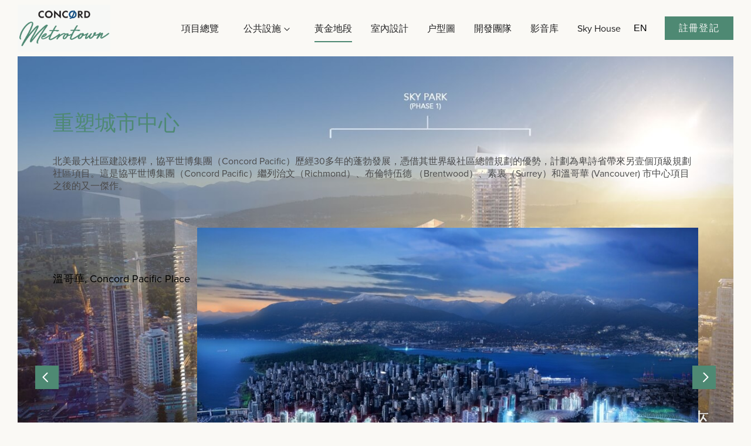

--- FILE ---
content_type: text/html; charset=utf-8
request_url: https://concordmetrotown.com/zh/location
body_size: 99047
content:
<!DOCTYPE html><html lang="zh"><head><style data-styled="" data-styled-version="5.3.11">@font-face{font-family:'Avenir Light';font-display:swap;src:url('/static/fonts/AvenirLTStd-Light.otf');font-style:normal;}/*!sc*/
@font-face{font-family:'Avenir Black';font-display:swap;src:url('/static/fonts/AvenirLTStd-Black.otf');font-weight:600;font-style:normal;}/*!sc*/
@font-face{font-family:'ProximaNova';font-display:swap;src:url('/static/fonts/ProximaNova-Regular.otf');font-weight:400;font-style:normal;}/*!sc*/
@font-face{font-family:'ProximaNova';font-display:swap;src:url('/static/fonts/ProximaNova-Semibold.otf');font-weight:600;font-style:normal;}/*!sc*/
*,*:before,*:after{box-sizing:border-box;}/*!sc*/
html,body{margin:0;font-family:"ProximaNova";font-weight:400;font-size:62.5%;background:#FAF9F5;}/*!sc*/
div#__next{display:-webkit-box;display:-webkit-flex;display:-ms-flexbox;display:flex;-webkit-flex-direction:column;-ms-flex-direction:column;flex-direction:column;-webkit-box-pack:start;-webkit-justify-content:flex-start;-ms-flex-pack:start;justify-content:flex-start;min-height:100vh;}/*!sc*/
body > iframe{display:none;}/*!sc*/
data-styled.g1[id="sc-global-gijONz1"]{content:"sc-global-gijONz1,"}/*!sc*/
.eKqkHY{position:relative;right:unset;border:none;background:none;height:30px;font-size:1.6rem;-webkit-animation:fadein 2s;animation:fadein 2s;min-width:35px;padding:0;-webkit-transition:opacity 0.2s ease-in-out;transition:opacity 0.2s ease-in-out;cursor:pointer;color:#000000;}/*!sc*/
.eKqkHY:hover{opacity:0.5;}/*!sc*/
@-webkit-keyframes fadein{from{opacity:0;}to{opacity:1;}}/*!sc*/
@keyframes fadein{from{opacity:0;}to{opacity:1;}}/*!sc*/
data-styled.g2[id="language-switch-button__Button-sc-c1gp20-0"]{content:"eKqkHY,"}/*!sc*/
.iGhWvu{height:auto;width:40px;-webkit-flex-direction:column;-ms-flex-direction:column;flex-direction:column;-webkit-box-pack:center;-webkit-justify-content:center;-ms-flex-pack:center;justify-content:center;-webkit-align-items:center;-webkit-box-align:center;-ms-flex-align:center;align-items:center;cursor:pointer;padding:4px;margin-left:24px;border:none;background:none;outline:none;display:none;}/*!sc*/
@media screen and (max-width:1250px){.iGhWvu{display:block;}}/*!sc*/
@media screen and (max-width:599px){}/*!sc*/
data-styled.g3[id="hamburger-menu__Wrapper-sc-qroe7p-0"]{content:"iGhWvu,"}/*!sc*/
.cnbnEQ{height:2px;width:25px;background:#4E8973;-webkit-transition:all 0.2s ease;transition:all 0.2s ease;-webkit-transform:none;-ms-transform:none;transform:none;-webkit-transform-origin:top left;-ms-transform-origin:top left;transform-origin:top left;margin-bottom:5px;}/*!sc*/
.dLhmHH{height:2px;width:25px;background:#4E8973;-webkit-transition:all 0.2s ease;transition:all 0.2s ease;opacity:1;-webkit-transform:none;-ms-transform:none;transform:none;}/*!sc*/
.dxLFsE{height:2px;width:25px;background:#4E8973;-webkit-transition:all 0.2s ease;transition:all 0.2s ease;-webkit-transform:none;-ms-transform:none;transform:none;-webkit-transform-origin:top left;-ms-transform-origin:top left;transform-origin:top left;margin-top:5px;}/*!sc*/
data-styled.g4[id="hamburger-menu__Line-sc-qroe7p-1"]{content:"cnbnEQ,dLhmHH,dxLFsE,"}/*!sc*/
.dcCmSw{position:relative;height:100%;display:-webkit-inline-box;display:-webkit-inline-flex;display:-ms-inline-flexbox;display:inline-flex;}/*!sc*/
@media screen and (max-width:1250px){.dcCmSw{height:auto;-webkit-align-self:flex-end;-ms-flex-item-align:end;align-self:flex-end;}}/*!sc*/
data-styled.g5[id="nav-dropdown__Container-sc-xkvvry-0"]{content:"dcCmSw,"}/*!sc*/
.hqKplT{height:5px;width:10px;margin-left:5px;-webkit-transition:-webkit-transform 0.2s ease-in-out;-webkit-transition:transform 0.2s ease-in-out;transition:transform 0.2s ease-in-out;-webkit-transform:rotate(0deg);-ms-transform:rotate(0deg);transform:rotate(0deg);}/*!sc*/
data-styled.g6[id="nav-dropdown__ArrowImage-sc-xkvvry-1"]{content:"hqKplT,"}/*!sc*/
.cVdlVU{background-color:#F7F8F6;font-size:14px;position:absolute;height:auto;top:100%;display:none;-webkit-flex-direction:column;-ms-flex-direction:column;flex-direction:column;border-radius:2px;box-shadow:0px 9px 7px 2px rgba(0,0,0,0.2);}/*!sc*/
@media screen and (max-width:1250px){.cVdlVU{box-shadow:none;background-color:rgba(0,0,0,0);display:-webkit-box;display:-webkit-flex;display:-ms-flexbox;display:flex;position:relative;top:0;font-size:18px;font-weight:300;text-align:right;}}/*!sc*/
data-styled.g7[id="nav-dropdown__DropDownMenu-sc-xkvvry-2"]{content:"cVdlVU,"}/*!sc*/
.cKnuoa{cursor:pointer;width:100%;height:auto;padding:5px;-webkit-transition:opacity 0.2s ease-in-out 0s;transition:opacity 0.2s ease-in-out 0s;}/*!sc*/
.cKnuoa:hover{opacity:0.5;}/*!sc*/
@media screen and (max-width:1250px){.cKnuoa{color:#9f9e9e;font-size:14px;padding:0;}.cKnuoa:last-child{padding-bottom:2.3vh;}}/*!sc*/
data-styled.g8[id="nav-dropdown__DropDownItem-sc-xkvvry-3"]{content:"cKnuoa,"}/*!sc*/
.iUGhyV{display:-webkit-inline-box;display:-webkit-inline-flex;display:-ms-inline-flexbox;display:inline-flex;-webkit-box-pack:center;-webkit-justify-content:center;-ms-flex-pack:center;justify-content:center;-webkit-align-items:center;-webkit-box-align:center;-ms-flex-align:center;align-items:center;-webkit-transition:opacity 0.2s ease-in-out 0s;transition:opacity 0.2s ease-in-out 0s;}/*!sc*/
.iUGhyV svg{height:10px;}/*!sc*/
@media screen and (min-width:1250px){.iUGhyV:hover{opacity:0.5;}}/*!sc*/
@media screen and (max-width:1250px){.iUGhyV{padding-top:2.3vh;cursor:auto;opacity:0.7;}}/*!sc*/
data-styled.g9[id="nav-dropdown__Label-sc-xkvvry-4"]{content:"iUGhyV,"}/*!sc*/
.bHrqAo{display:-webkit-box;display:-webkit-flex;display:-ms-flexbox;display:flex;-webkit-align-items:center;-webkit-box-align:center;-ms-flex-align:center;align-items:center;cursor:pointer;font-weight:300;-webkit-text-decoration:none;text-decoration:none;font-size:1.6rem;color:#222223;border-bottom:0px solid #4E8973;padding-bottom:10px;margin:0 2.6rem;-webkit-animation:fadein 2s;animation:fadein 2s;}/*!sc*/
@-webkit-keyframes fadein{from{opacity:0;}to{opacity:1;}}/*!sc*/
@keyframes fadein{from{opacity:0;}to{opacity:1;}}/*!sc*/
@media screen and (max-width:1250px){.bHrqAo{margin:0;color:#222223;font-size:18px;font-weight:300;line-height:24px;text-align:right;-webkit-flex-direction:column;-ms-flex-direction:column;flex-direction:column;-webkit-animation-duration:1s;animation-duration:1s;-webkit-animation-name:lbWRkT;animation-name:lbWRkT;-webkit-animation-fill-mode:forwards;animation-fill-mode:forwards;-webkit-animation-iteration-count:1;animation-iteration-count:1;-webkit-animation-timing-function:ease;animation-timing-function:ease;border-bottom:none;}.bHrqAo::after{content:'';display:block;height:1px;width:46px;border:1px solid #4E8973;margin-left:auto;}.bHrqAo > div{display:block;-webkit-transform:translateX(102%);-ms-transform:translateX(102%);transform:translateX(102%);-webkit-animation-duration:0.5s;animation-duration:0.5s;-webkit-animation-name:fwYiTE;animation-name:fwYiTE;-webkit-animation-fill-mode:forwards;animation-fill-mode:forwards;-webkit-animation-iteration-count:1;animation-iteration-count:1;-webkit-animation-timing-function:ease;animation-timing-function:ease;-webkit-animation-delay:0.1s;animation-delay:0.1s;}}/*!sc*/
data-styled.g10[id="nav-dropdown__Item-sc-xkvvry-5"]{content:"bHrqAo,"}/*!sc*/
.jZmFrh{font-weight:300;-webkit-text-decoration:none;text-decoration:none;font-size:1.6rem;color:#222223;border-bottom:0px solid #4E8973;padding-bottom:10px;-webkit-animation:fadein 2s;animation:fadein 2s;}/*!sc*/
@-webkit-keyframes fadein{from{opacity:0;}to{opacity:1;}}/*!sc*/
@keyframes fadein{from{opacity:0;}to{opacity:1;}}/*!sc*/
@media screen and (max-width:1250px){.jZmFrh{border-bottom:none;padding-bottom:0px;}.jZmFrh > div{-webkit-animation-delay:0s;animation-delay:0s;}}/*!sc*/
.hgzvbX{font-weight:300;-webkit-text-decoration:none;text-decoration:none;font-size:1.6rem;color:#222223;border-bottom:2px solid #4E8973;padding-bottom:10px;-webkit-animation:fadein 2s;animation:fadein 2s;}/*!sc*/
@-webkit-keyframes fadein{from{opacity:0;}to{opacity:1;}}/*!sc*/
@keyframes fadein{from{opacity:0;}to{opacity:1;}}/*!sc*/
@media screen and (max-width:1250px){.hgzvbX{border-bottom:none;padding-bottom:0px;}.hgzvbX > div{-webkit-animation-delay:0.2s;animation-delay:0.2s;}}/*!sc*/
.gcUFsA{font-weight:300;-webkit-text-decoration:none;text-decoration:none;font-size:1.6rem;color:#222223;border-bottom:0px solid #4E8973;padding-bottom:10px;-webkit-animation:fadein 2s;animation:fadein 2s;}/*!sc*/
@-webkit-keyframes fadein{from{opacity:0;}to{opacity:1;}}/*!sc*/
@keyframes fadein{from{opacity:0;}to{opacity:1;}}/*!sc*/
@media screen and (max-width:1250px){.gcUFsA{border-bottom:none;padding-bottom:0px;}.gcUFsA > div{-webkit-animation-delay:0.30000000000000004s;animation-delay:0.30000000000000004s;}}/*!sc*/
.gVPOFL{font-weight:300;-webkit-text-decoration:none;text-decoration:none;font-size:1.6rem;color:#222223;border-bottom:0px solid #4E8973;padding-bottom:10px;-webkit-animation:fadein 2s;animation:fadein 2s;}/*!sc*/
@-webkit-keyframes fadein{from{opacity:0;}to{opacity:1;}}/*!sc*/
@keyframes fadein{from{opacity:0;}to{opacity:1;}}/*!sc*/
@media screen and (max-width:1250px){.gVPOFL{border-bottom:none;padding-bottom:0px;}.gVPOFL > div{-webkit-animation-delay:0.4s;animation-delay:0.4s;}}/*!sc*/
.gVPNwi{font-weight:300;-webkit-text-decoration:none;text-decoration:none;font-size:1.6rem;color:#222223;border-bottom:0px solid #4E8973;padding-bottom:10px;-webkit-animation:fadein 2s;animation:fadein 2s;}/*!sc*/
@-webkit-keyframes fadein{from{opacity:0;}to{opacity:1;}}/*!sc*/
@keyframes fadein{from{opacity:0;}to{opacity:1;}}/*!sc*/
@media screen and (max-width:1250px){.gVPNwi{border-bottom:none;padding-bottom:0px;}.gVPNwi > div{-webkit-animation-delay:0.5s;animation-delay:0.5s;}}/*!sc*/
.geRULE{font-weight:300;-webkit-text-decoration:none;text-decoration:none;font-size:1.6rem;color:#222223;border-bottom:0px solid #4E8973;padding-bottom:10px;-webkit-animation:fadein 2s;animation:fadein 2s;}/*!sc*/
@-webkit-keyframes fadein{from{opacity:0;}to{opacity:1;}}/*!sc*/
@keyframes fadein{from{opacity:0;}to{opacity:1;}}/*!sc*/
@media screen and (max-width:1250px){.geRULE{border-bottom:none;padding-bottom:0px;}.geRULE > div{-webkit-animation-delay:0.6000000000000001s;animation-delay:0.6000000000000001s;}}/*!sc*/
.geRUrV{font-weight:300;-webkit-text-decoration:none;text-decoration:none;font-size:1.6rem;color:#222223;border-bottom:0px solid #4E8973;padding-bottom:10px;-webkit-animation:fadein 2s;animation:fadein 2s;}/*!sc*/
@-webkit-keyframes fadein{from{opacity:0;}to{opacity:1;}}/*!sc*/
@keyframes fadein{from{opacity:0;}to{opacity:1;}}/*!sc*/
@media screen and (max-width:1250px){.geRUrV{border-bottom:none;padding-bottom:0px;}.geRUrV > div{-webkit-animation-delay:0.7000000000000001s;animation-delay:0.7000000000000001s;}}/*!sc*/
data-styled.g11[id="nav__NavItem-sc-1pn3yak-0"]{content:"jZmFrh,hgzvbX,gcUFsA,gVPOFL,gVPNwi,geRULE,geRUrV,"}/*!sc*/
.gShdPy{display:-webkit-box;display:-webkit-flex;display:-ms-flexbox;display:flex;-webkit-box-pack:end;-webkit-justify-content:flex-end;-ms-flex-pack:end;justify-content:flex-end;-webkit-flex:1;-ms-flex:1;flex:1;margin-top:15px;}/*!sc*/
@media screen and (max-width:1250px){.gShdPy{display:none;}}/*!sc*/
.gShdPy .nav__NavItem-sc-1pn3yak-0{-webkit-transition:opacity 0.2s ease-in-out 0s;transition:opacity 0.2s ease-in-out 0s;margin:0 1.6rem;}/*!sc*/
.gShdPy .nav__NavItem-sc-1pn3yak-0:hover{opacity:0.5;}/*!sc*/
data-styled.g12[id="nav__DesktopWrapper-sc-1pn3yak-1"]{content:"gShdPy,"}/*!sc*/
.cIOTdj{display:none;}/*!sc*/
@media screen and (max-width:1250px){.cIOTdj{position:fixed;top:76px;left:0;height:0;width:100vw;background:rgba(241,239,237,0.9);-webkit-transition:height 0.3s ease;transition:height 0.3s ease;z-index:50;display:-webkit-box;display:-webkit-flex;display:-ms-flexbox;display:flex;-webkit-box-pack:start;-webkit-justify-content:flex-start;-ms-flex-pack:start;justify-content:flex-start;-webkit-flex-direction:column;-ms-flex-direction:column;flex-direction:column;padding:0 24px;}.cIOTdj .nav__NavItem-sc-1pn3yak-0{color:#222223;font-size:18px;font-weight:300;line-height:28px;text-align:right;opacity:0;-webkit-animation-duration:1s;animation-duration:1s;-webkit-animation-name:lbWRkT;animation-name:lbWRkT;-webkit-animation-fill-mode:forwards;animation-fill-mode:forwards;-webkit-animation-iteration-count:1;animation-iteration-count:1;-webkit-animation-timing-function:ease;animation-timing-function:ease;}.cIOTdj .nav__NavItem-sc-1pn3yak-0::after{content:'';display:block;height:1px;width:46px;border:1px solid #4E8973;margin-left:auto;}.cIOTdj .nav__NavItem-sc-1pn3yak-0 > div{display:block;-webkit-transform:translateX(102%);-ms-transform:translateX(102%);transform:translateX(102%);-webkit-animation-duration:0.5s;animation-duration:0.5s;-webkit-animation-name:fwYiTE;animation-name:fwYiTE;-webkit-animation-fill-mode:forwards;animation-fill-mode:forwards;-webkit-animation-iteration-count:1;animation-iteration-count:1;-webkit-animation-timing-function:ease;animation-timing-function:ease;padding:2.3vh 0;}.cIOTdj .nav__NavItem-sc-1pn3yak-0:last-child::after{display:none;}}/*!sc*/
@media (max-width:599px){.cIOTdj{-webkit-box-pack:start;-webkit-justify-content:flex-start;-ms-flex-pack:start;justify-content:flex-start;}.cIOTdj .nav__NavItem-sc-1pn3yak-0 > div{padding:2.7vh 0;}}/*!sc*/
data-styled.g13[id="nav__MobileWrapper-sc-1pn3yak-2"]{content:"cIOTdj,"}/*!sc*/
.eyoCJg{width:158px;cursor:pointer;-webkit-transition:opacity 0.2s ease-in-out;transition:opacity 0.2s ease-in-out;fill:transparent;}/*!sc*/
.eyoCJg:hover{opacity:0.5;}/*!sc*/
@media (max-width:599px){.eyoCJg{width:100px;height:76px;}}/*!sc*/
data-styled.g14[id="header__StyledMetrotownLogo-sc-1w3zdfw-0"]{content:"eyoCJg,"}/*!sc*/
.kFcJst{position:relative;display:-webkit-box;display:-webkit-flex;display:-ms-flexbox;display:flex;-webkit-box-pack:justify;-webkit-justify-content:space-between;-ms-flex-pack:justify;justify-content:space-between;-webkit-align-items:center;-webkit-box-align:center;-ms-flex-align:center;align-items:center;padding:0 30px;height:96px;position:fixed;z-index:11;width:100%;background:#FAF9F5;top:0px;left:50%;-webkit-transform:translateX(-50%);-ms-transform:translateX(-50%);transform:translateX(-50%);}/*!sc*/
@media (max-width:599px){.kFcJst{padding:0 10px;height:76px;}}/*!sc*/
data-styled.g15[id="header__Wrapper-sc-1w3zdfw-1"]{content:"kFcJst,"}/*!sc*/
.clXXyD{display:-webkit-box;display:-webkit-flex;display:-ms-flexbox;display:flex;-webkit-letter-spacing:1.33px;-moz-letter-spacing:1.33px;-ms-letter-spacing:1.33px;letter-spacing:1.33px;-webkit-align-items:center;-webkit-box-align:center;-ms-flex-align:center;align-items:center;-webkit-box-pack:center;-webkit-justify-content:center;-ms-flex-pack:center;justify-content:center;height:40px;margin-left:24px;color:#F7F8F6;font-size:1.6rem;background:#4E8973;cursor:pointer;text-transform:uppercase;-webkit-transition:opacity 0.2s ease-in-out;transition:opacity 0.2s ease-in-out;padding:0 24px;}/*!sc*/
.clXXyD:hover{opacity:0.7;}/*!sc*/
@media (max-width:1024px){.clXXyD{padding:0 16px;}}/*!sc*/
data-styled.g16[id="header__RegisterText-sc-1w3zdfw-2"]{content:"clXXyD,"}/*!sc*/
.eHuOeo{display:-webkit-box;display:-webkit-flex;display:-ms-flexbox;display:flex;-webkit-align-items:center;-webkit-box-align:center;-ms-flex-align:center;align-items:center;}/*!sc*/
@media (max-width:1024px){.eHuOeo{-webkit-box-pack:end;-webkit-justify-content:flex-end;-ms-flex-pack:end;justify-content:flex-end;}}/*!sc*/
data-styled.g17[id="header__Extra-sc-1w3zdfw-3"]{content:"eHuOeo,"}/*!sc*/
.gVlhEx{height:172px;display:-webkit-box;display:-webkit-flex;display:-ms-flexbox;display:flex;}/*!sc*/
.gVlhEx >:last-child{padding:0 50px 0 0px;-webkit-align-items:flex-end;-webkit-box-align:flex-end;-ms-flex-align:flex-end;align-items:flex-end;background-color:#222223;background:#4E8973;}/*!sc*/
@media (max-width:599px){.gVlhEx >:last-child{padding-right:20px;}}/*!sc*/
@media (max-width:599px){}/*!sc*/
@media (max-width:599px){.gVlhEx{height:148px;}}/*!sc*/
data-styled.g18[id="navigate-bar__Wrapper-sc-kufr4c-0"]{content:"gVlhEx,"}/*!sc*/
.ecoZjw{display:-webkit-box;display:-webkit-flex;display:-ms-flexbox;display:flex;padding-left:50px;-webkit-flex:1;-ms-flex:1;flex:1;-webkit-flex-direction:column;-ms-flex-direction:column;flex-direction:column;-webkit-align-items:flex-start;-webkit-box-align:flex-start;-ms-flex-align:flex-start;align-items:flex-start;-webkit-box-pack:center;-webkit-justify-content:center;-ms-flex-pack:center;justify-content:center;-webkit-text-decoration:none;text-decoration:none;background:#4E8973;padding-left:50px;-webkit-align-items:flex-start;-webkit-box-align:flex-start;-ms-flex-align:flex-start;align-items:flex-start;background:#222223;}/*!sc*/
.ecoZjw svg{margin-bottom:5px;}/*!sc*/
.ecoZjw svg g{-webkit-transition:opacity 0.2s ease-in;transition:opacity 0.2s ease-in;stroke:#F7F8F6;opacity:0.7;}/*!sc*/
.ecoZjw span{-webkit-transition:opacity 0.2s ease-in;transition:opacity 0.2s ease-in;opacity:0.7;}/*!sc*/
.ecoZjw:hover span{cursor:pointer;opacity:1;}/*!sc*/
.ecoZjw:hover svg g{opacity:1;}/*!sc*/
@media (max-width:599px){.ecoZjw{padding-left:20px;}}/*!sc*/
data-styled.g19[id="navigate-bar__NavBox-sc-kufr4c-1"]{content:"ecoZjw,"}/*!sc*/
.lSHuG{display:block;color:#F7F8F6;font-size:48px;font-weight:300;}/*!sc*/
@media (max-width:935px){.lSHuG{font-size:24px;}}/*!sc*/
data-styled.g20[id="navigate-bar__PageName-sc-kufr4c-2"]{content:"lSHuG,"}/*!sc*/
.bFkUHD{margin-right:10px;}/*!sc*/
@media (max-width:599px){.bFkUHD{width:40px;height:20px;margin:0;}}/*!sc*/
data-styled.g21[id="navigate-bar__StyledLeftArrow-sc-kufr4c-3"]{content:"bFkUHD,"}/*!sc*/
.hmqfag{margin-left:10px;}/*!sc*/
@media (max-width:599px){.hmqfag{width:40px;height:20px;margin:0;}}/*!sc*/
data-styled.g22[id="navigate-bar__StyledRightArrow-sc-kufr4c-4"]{content:"hmqfag,"}/*!sc*/
.fLSjLA{display:-webkit-box;display:-webkit-flex;display:-ms-flexbox;display:flex;-webkit-box-pack:center;-webkit-justify-content:center;-ms-flex-pack:center;justify-content:center;-webkit-align-items:center;-webkit-box-align:center;-ms-flex-align:center;align-items:center;opacity:0.4;height:100%;width:100%;}/*!sc*/
.fLSjLA > svg{height:50px;width:50px;-webkit-animation:spin 1s linear infinite;animation:spin 1s linear infinite;-webkit-transform-origin:center;-ms-transform-origin:center;transform-origin:center;}/*!sc*/
@-webkit-keyframes spin{100%{-webkit-transform:rotate(360deg);-ms-transform:rotate(360deg);transform:rotate(360deg);}}/*!sc*/
@keyframes spin{100%{-webkit-transform:rotate(360deg);-ms-transform:rotate(360deg);transform:rotate(360deg);}}/*!sc*/
.fLSjLA > svg path{fill:#9f9e9e;}/*!sc*/
data-styled.g30[id="loading__LoadingWrapper-sc-s0efje-0"]{content:"fLSjLA,"}/*!sc*/
.bPbxLH{margin-top:auto;background-color:#FAF9F5;display:-webkit-box;display:-webkit-flex;display:-ms-flexbox;display:flex;-webkit-flex-direction:column;-ms-flex-direction:column;flex-direction:column;}/*!sc*/
data-styled.g61[id="footer__Wrapper-sc-eo0etu-0"]{content:"bPbxLH,"}/*!sc*/
.eBzWL{background-color:#FAF9F5;display:-webkit-box;display:-webkit-flex;display:-ms-flexbox;display:flex;-webkit-flex-direction:column;-ms-flex-direction:column;flex-direction:column;-webkit-box-pack:justify;-webkit-justify-content:space-between;-ms-flex-pack:justify;justify-content:space-between;-webkit-align-items:center;-webkit-box-align:center;-ms-flex-align:center;align-items:center;padding:15px 60px 30px 60px;}/*!sc*/
@media (max-width:599px){.eBzWL{padding:15px 20px 30px 20px;}}/*!sc*/
data-styled.g62[id="footer__FooterWrapper-sc-eo0etu-1"]{content:"eBzWL,"}/*!sc*/
.dsVWGW{position:relative;}/*!sc*/
data-styled.g63[id="footer__WechatContainer-sc-eo0etu-2"]{content:"dsVWGW,"}/*!sc*/
.cWYGwx{display:-webkit-box;display:-webkit-flex;display:-ms-flexbox;display:flex;}/*!sc*/
.cWYGwx >:first-child{margin-right:20px;}/*!sc*/
@media (max-width:935px){.cWYGwx{margin:0 auto;}}/*!sc*/
data-styled.g64[id="footer__LogoWrapper-sc-eo0etu-3"]{content:"cWYGwx,"}/*!sc*/
.cvjwLf{display:-webkit-box;display:-webkit-flex;display:-ms-flexbox;display:flex;-webkit-box-pack:center;-webkit-justify-content:center;-ms-flex-pack:center;justify-content:center;-webkit-align-items:center;-webkit-box-align:center;-ms-flex-align:center;align-items:center;max-width:360px;margin-top:10px;}/*!sc*/
data-styled.g65[id="footer__Logo-sc-eo0etu-4"]{content:"cvjwLf,"}/*!sc*/
.eKIEjA{display:-webkit-box;display:-webkit-flex;display:-ms-flexbox;display:flex;width:100%;-webkit-box-pack:justify;-webkit-justify-content:space-between;-ms-flex-pack:justify;justify-content:space-between;margin-bottom:40px;}/*!sc*/
@media (max-width:935px){.eKIEjA{margin-top:10px;margin-bottom:30px;}.eKIEjA > :last-child{display:none;-webkit-box-pack:center;-webkit-justify-content:center;-ms-flex-pack:center;justify-content:center;}}/*!sc*/
data-styled.g66[id="footer__LinksWrapper-sc-eo0etu-5"]{content:"eKIEjA,"}/*!sc*/
.eOiyBW{display:-webkit-box;display:-webkit-flex;display:-ms-flexbox;display:flex;-webkit-box-pack:justify;-webkit-justify-content:space-between;-ms-flex-pack:justify;justify-content:space-between;width:100%;}/*!sc*/
.eOiyBW >:nth-child(2){position:absolute;left:50%;-webkit-transform:translateX(-50%);-ms-transform:translateX(-50%);transform:translateX(-50%);}/*!sc*/
@media (max-width:935px){.eOiyBW >:nth-child(2){display:none;}}/*!sc*/
@media (max-width:935px){.eOiyBW{-webkit-flex-direction:column-reverse;-ms-flex-direction:column-reverse;flex-direction:column-reverse;}.eOiyBW > :last-child{margin-bottom:30px;}}/*!sc*/
data-styled.g67[id="footer__BottomTextWrapper-sc-eo0etu-6"]{content:"eOiyBW,"}/*!sc*/
.cMNcOt{display:-webkit-box;display:-webkit-flex;display:-ms-flexbox;display:flex;-webkit-align-items:flex-end;-webkit-box-align:flex-end;-ms-flex-align:flex-end;align-items:flex-end;margin-bottom:10px;}/*!sc*/
@media (max-width:935px){.cMNcOt{margin-bottom:0px;}}/*!sc*/
data-styled.g68[id="footer__TermsWrapper-sc-eo0etu-7"]{content:"cMNcOt,"}/*!sc*/
.fGheVf{display:-webkit-box;display:-webkit-flex;display:-ms-flexbox;display:flex;-webkit-align-items:flex-end;-webkit-box-align:flex-end;-ms-flex-align:flex-end;align-items:flex-end;font-size:14px;line-height:16px;height:17px;color:#222223;margin:0;}/*!sc*/
@media (max-width:935px){.fGheVf{-webkit-box-pack:center;-webkit-justify-content:center;-ms-flex-pack:center;justify-content:center;}}/*!sc*/
.fGheXH{display:-webkit-box;display:-webkit-flex;display:-ms-flexbox;display:flex;-webkit-align-items:flex-end;-webkit-box-align:flex-end;-ms-flex-align:flex-end;align-items:flex-end;font-size:10px;line-height:16px;height:17px;color:#222223;margin:0;}/*!sc*/
@media (max-width:935px){.fGheXH{-webkit-box-pack:center;-webkit-justify-content:center;-ms-flex-pack:center;justify-content:center;}}/*!sc*/
data-styled.g69[id="footer__FooterText-sc-eo0etu-8"]{content:"fGheVf,fGheXH,"}/*!sc*/
.vwEiL{width:200px;display:-webkit-box;display:-webkit-flex;display:-ms-flexbox;display:flex;-webkit-box-pack:justify;-webkit-justify-content:space-between;-ms-flex-pack:justify;justify-content:space-between;margin-top:10px;}/*!sc*/
data-styled.g70[id="footer__SocialIconsWrapper-sc-eo0etu-9"]{content:"vwEiL,"}/*!sc*/
.dCeJMo{width:200px;display:none;-webkit-box-pack:justify;-webkit-justify-content:space-between;-ms-flex-pack:justify;justify-content:space-between;}/*!sc*/
@media (max-width:935px){.dCeJMo{display:-webkit-box;display:-webkit-flex;display:-ms-flexbox;display:flex;}}/*!sc*/
data-styled.g71[id="footer__MobileSocialIconsWrapper-sc-eo0etu-10"]{content:"dCeJMo,"}/*!sc*/
.eaIqpT{width:32px;height:32px;background-color:transparent;border-radius:50%;display:-webkit-box;display:-webkit-flex;display:-ms-flexbox;display:flex;-webkit-box-pack:center;-webkit-justify-content:center;-ms-flex-pack:center;justify-content:center;-webkit-align-items:center;-webkit-box-align:center;-ms-flex-align:center;align-items:center;cursor:pointer;}/*!sc*/
.eaIqpT > svg{width:32px;height:32px;fill:#4E8973;}/*!sc*/
data-styled.g72[id="footer__SocialItem-sc-eo0etu-11"]{content:"eaIqpT,"}/*!sc*/
.fdWbZN{display:-webkit-box;display:-webkit-flex;display:-ms-flexbox;display:flex;}/*!sc*/
.fdWbZN >:last-child{margin-right:0px;margin-left:20px;}/*!sc*/
@media (max-width:935px){.fdWbZN{-webkit-flex-direction:column;-ms-flex-direction:column;flex-direction:column;text-align:center;margin:auto;margin-bottom:20px;}.fdWbZN > :last-child{margin-left:0px;}}/*!sc*/
data-styled.g73[id="footer__Links-sc-eo0etu-12"]{content:"fdWbZN,"}/*!sc*/
.bhYPQQ{cursor:pointer;display:inline-block;-webkit-transition:opacity 0.2s ease-in-out;transition:opacity 0.2s ease-in-out;margin:0 20px 0px 0;}/*!sc*/
.bhYPQQ:hover{opacity:0.5;}/*!sc*/
data-styled.g74[id="footer__FooterLink-sc-eo0etu-13"]{content:"bhYPQQ,"}/*!sc*/
.dYNLbM{display:-webkit-box;display:-webkit-flex;display:-ms-flexbox;display:flex;-webkit-box-pack:center;-webkit-justify-content:center;-ms-flex-pack:center;justify-content:center;height:1px;background-color:rgba(34,34,35,0.3);margin:0px 60px 10px 60px;width:100%;}/*!sc*/
data-styled.g75[id="footer__LineSeparator-sc-eo0etu-14"]{content:"dYNLbM,"}/*!sc*/
.chByS{display:none;position:absolute;top:-160px;right:-60px;width:150px;}/*!sc*/
data-styled.g76[id="footer__WechatPopup-sc-eo0etu-15"]{content:"chByS,"}/*!sc*/
.iofyOg{min-height:100vh;overflow:hidden;padding-top:96px;display:-webkit-box;display:-webkit-flex;display:-ms-flexbox;display:flex;-webkit-flex-direction:column;-ms-flex-direction:column;flex-direction:column;background-color:#FAF9F5;}/*!sc*/
@media (max-width:599px){.iofyOg{padding-top:76px;}}/*!sc*/
data-styled.g77[id="layout__Wrapper-sc-dlq09w-0"]{content:"iofyOg,"}/*!sc*/
.dAMQdc .fade-in-section{opacity:0;-webkit-transform:translateY(15vh);-ms-transform:translateY(15vh);transform:translateY(15vh);-webkit-transition:opacity 2s ease-out,-webkit-transform 0.8s ease-out;-webkit-transition:opacity 2s ease-out,transform 0.8s ease-out;transition:opacity 2s ease-out,transform 0.8s ease-out;will-change:opacity,visibility;}/*!sc*/
.dAMQdc .fade-in-section.is-visible{opacity:1;-webkit-transform:none;-ms-transform:none;transform:none;}/*!sc*/
data-styled.g79[id="picture__Wrapper-sc-1vrbxdx-0"]{content:"dAMQdc,"}/*!sc*/
.KnWZi{max-width:100%;display:block;}/*!sc*/
data-styled.g80[id="picture__DefaultImage-sc-1vrbxdx-1"]{content:"KnWZi,"}/*!sc*/
.kMMlyU{-webkit-align-self:auto;-ms-flex-item-align:auto;align-self:auto;}/*!sc*/
data-styled.g81[id="picture__PictureDisclaimerComponent-sc-1vrbxdx-2"]{content:"kMMlyU,"}/*!sc*/
.gXdJtQ{position:relative;height:100%;}/*!sc*/
@media (max-width:935px){.gXdJtQ{width:100%;height:100%;}}/*!sc*/
@media (max-width:599px){.gXdJtQ{height:100%;}}/*!sc*/
.kSYNmZ{position:relative;height:100%;}/*!sc*/
@media (max-width:935px){.kSYNmZ{width:100%;height:350px;}}/*!sc*/
@media (max-width:599px){.kSYNmZ{height:300px;}}/*!sc*/
data-styled.g82[id="picture__RelativeContainer-sc-1vrbxdx-3"]{content:"gXdJtQ,kSYNmZ,"}/*!sc*/
.ctJisN{font-size:12px;font-weight:500;line-height:12px;font-family:'ProximaNova';text-shadow:rgba(0,0,0,0.5) 0 2px 4px 0;color:#F7F8F6;position:absolute;bottom:20px;right:40px;left:unset;}/*!sc*/
@media (max-width:599px){.ctJisN{font-size:8px;line-height:10px;bottom:10px;right:20px;right:15px;left:unset;}}/*!sc*/
data-styled.g83[id="picture__DisclaimerText-sc-1vrbxdx-4"]{content:"ctJisN,"}/*!sc*/
.fWYOep{-webkit-flex:1;-ms-flex:1;flex:1;}/*!sc*/
.fWYOep .fade-in-section{opacity:0;-webkit-transform:translateY(15vh);-ms-transform:translateY(15vh);transform:translateY(15vh);-webkit-transition:opacity 2s ease-out,-webkit-transform 0.8s ease-out;-webkit-transition:opacity 2s ease-out,transform 0.8s ease-out;transition:opacity 2s ease-out,transform 0.8s ease-out;will-change:opacity,visibility;}/*!sc*/
.fWYOep .fade-in-section.is-visible{opacity:1;-webkit-transform:none;-ms-transform:none;transform:none;}/*!sc*/
data-styled.g85[id="fade-in__Wrapper-sc-1bjadzs-0"]{content:"fWYOep,"}/*!sc*/
.bYlGRY{will-change:opacity;position:relative;width:100%;height:100%;}/*!sc*/
data-styled.g86[id="image-carousel__Item-sc-14ya6l0-0"]{content:"bYlGRY,"}/*!sc*/
.jUCqOU{position:absolute;display:-webkit-box;display:-webkit-flex;display:-ms-flexbox;display:flex;bottom:20px;left:50%;-webkit-transform:translateX(-50%);-ms-transform:translateX(-50%);transform:translateX(-50%);z-index:10;}/*!sc*/
@media (max-width:935px){.jUCqOU{top:458px;bottom:unset;}}/*!sc*/
@media (max-width:599px){.jUCqOU{object-fit:cover;top:290px;bottom:unset;}}/*!sc*/
data-styled.g87[id="image-carousel__Nav-sc-14ya6l0-1"]{content:"jUCqOU,"}/*!sc*/
.hLhOtk{height:5px;width:30px;background-color:#222223;margin-right:10px;opacity:0.35;position:relative;-webkit-transition:-webkit-transform 0.2s ease-in-out;-webkit-transition:transform 0.2s ease-in-out;transition:transform 0.2s ease-in-out;cursor:pointer;}/*!sc*/
@media (max-width:600px){.hLhOtk{height:4px;width:25px;margin-right:10px;}}/*!sc*/
@media (max-width:599px){.hLhOtk{height:4px;width:20px;margin-right:5px;}}/*!sc*/
@media (max-width:935px){.hLhOtk{background-color:rgba(255,255,255,1);box-shadow:rgba(0,0,0,0.7) 0 2px 2px 0;}}/*!sc*/
data-styled.g88[id="image-carousel__NavItem-sc-14ya6l0-2"]{content:"hLhOtk,"}/*!sc*/
.hDwclQ{opacity:1;position:absolute;-webkit-transform:translateX(0px);-ms-transform:translateX(0px);transform:translateX(0px);box-shadow:rgba(0,0,0,0.7) 0 2px 4px 0;}/*!sc*/
@media (max-width:599px){.hDwclQ{-webkit-transform:translateX(0px);-ms-transform:translateX(0px);transform:translateX(0px);}}/*!sc*/
data-styled.g89[id="image-carousel__NavItemActive-sc-14ya6l0-3"]{content:"hDwclQ,"}/*!sc*/
.jjBzbM{background-image:url('[data-uri]');background-size:contain;height:40px;width:40px;position:absolute;bottom:50%;left:-30px;opacity:1;z-index:3;cursor:pointer;-webkit-transition:opacity 0.2s ease-in-out;transition:opacity 0.2s ease-in-out;}/*!sc*/
.jjBzbM:hover{opacity:0.5;}/*!sc*/
@media screen and (max-width:1200px){.jjBzbM{left:-20px;}}/*!sc*/
@media (max-width:600px){.jjBzbM{left:0px;height:30px;width:30px;}}/*!sc*/
@media (max-width:767px){.jjBzbM{left:0px;height:30px;width:30px;}}/*!sc*/
@media (max-width:599px){.jjBzbM{bottom:45%;}}/*!sc*/
data-styled.g90[id="image-carousel__PreviousIcon-sc-14ya6l0-4"]{content:"jjBzbM,"}/*!sc*/
.eBWneH{background-image:url('[data-uri]');right:-30px;left:unset;}/*!sc*/
@media screen and (max-width:1200px){.eBWneH{right:-20px;left:unset;}}/*!sc*/
@media (max-width:767px){.eBWneH{right:0px;}}/*!sc*/
data-styled.g91[id="image-carousel__NextIcon-sc-14ya6l0-5"]{content:"eBWneH,"}/*!sc*/
.iGnViQ{display:none;}/*!sc*/
data-styled.g99[id="preloader__StyledPicture-sc-1vsd3z5-0"]{content:"iGnViQ,"}/*!sc*/
.gKpxPg{display:-webkit-box;display:-webkit-flex;display:-ms-flexbox;display:flex;-webkit-flex-direction:column;-ms-flex-direction:column;flex-direction:column;-webkit-box-pack:center;-webkit-justify-content:center;-ms-flex-pack:center;justify-content:center;max-width:1220px;margin:0 auto;}/*!sc*/
data-styled.g101[id="info-card__Wrapper-sc-30t0sg-0"]{content:"gKpxPg,"}/*!sc*/
.fWPPWE{position:relative;width:75%;height:500px;}/*!sc*/
@media (max-width:935px){.fWPPWE{width:100%;height:350px;}}/*!sc*/
@media (max-width:599px){.fWPPWE{height:300px;}}/*!sc*/
data-styled.g102[id="info-card__StyledPictureDisclaimer-sc-30t0sg-1"]{content:"fWPPWE,"}/*!sc*/
.bwrffJ{display:-webkit-box;display:-webkit-flex;display:-ms-flexbox;display:flex;-webkit-align-items:flex-start;-webkit-box-align:flex-start;-ms-flex-align:flex-start;align-items:flex-start;max-width:100%;height:500px;-webkit-flex-direction:row-reverse;-ms-flex-direction:row-reverse;flex-direction:row-reverse;}/*!sc*/
@media (max-width:935px){.bwrffJ{-webkit-flex-direction:column;-ms-flex-direction:column;flex-direction:column;height:350px;}}/*!sc*/
@media (max-width:599px){.bwrffJ{height:300px;}}/*!sc*/
.ginZLA{display:-webkit-box;display:-webkit-flex;display:-ms-flexbox;display:flex;-webkit-align-items:flex-start;-webkit-box-align:flex-start;-ms-flex-align:flex-start;align-items:flex-start;max-width:100%;height:500px;}/*!sc*/
@media (max-width:935px){.ginZLA{-webkit-flex-direction:column;-ms-flex-direction:column;flex-direction:column;height:350px;}}/*!sc*/
@media (max-width:599px){.ginZLA{height:300px;}}/*!sc*/
data-styled.g103[id="info-card__MediaWrapper-sc-30t0sg-2"]{content:"bwrffJ,ginZLA,"}/*!sc*/
.fEBGrd{object-fit:cover;object-position:bottom;width:100%;height:100%;max-height:500px;display:block;}/*!sc*/
@media (max-width:935px){.fEBGrd{height:350px;}}/*!sc*/
@media (max-width:599px){.fEBGrd{height:300px;}}/*!sc*/
data-styled.g105[id="info-card__Image-sc-30t0sg-4"]{content:"fEBGrd,"}/*!sc*/
.eJRCnr{margin:60px 0 0 20px;width:25%;color:#222223;margin-left:0;}/*!sc*/
@media (max-width:935px){.eJRCnr{width:100%;margin:20px 0 0px;padding-left:0px;}}/*!sc*/
@media (max-width:767px){.eJRCnr{padding-left:20px;}}/*!sc*/
@media (max-width:599px){.eJRCnr{padding-left:20px;}}/*!sc*/
.hNiopa{margin:60px 0 0 20px;width:25%;color:#222223;}/*!sc*/
@media (max-width:935px){.hNiopa{width:100%;margin:20px 0 0px;padding-left:0px;}}/*!sc*/
@media (max-width:767px){.hNiopa{padding-left:20px;}}/*!sc*/
@media (max-width:599px){.hNiopa{padding-left:20px;}}/*!sc*/
data-styled.g107[id="info-card__TitleWrapper-sc-30t0sg-6"]{content:"eJRCnr,hNiopa,"}/*!sc*/
.gmqHcL{display:block;font-size:24px;font-weight:300;}/*!sc*/
@media (max-width:935px){.gmqHcL{font-size:20px;}}/*!sc*/
data-styled.g108[id="info-card__Title-sc-30t0sg-7"]{content:"gmqHcL,"}/*!sc*/
.ljJslW{font-size:36px;font-weight:300;}/*!sc*/
@media (max-width:599px){.ljJslW{font-size:30px;}}/*!sc*/
data-styled.g109[id="info-card__Subtitle-sc-30t0sg-8"]{content:"ljJslW,"}/*!sc*/
.hbWSIb{width:90%;text-align:left;margin-left:auto;margin-left:0;margin-right:auto;}/*!sc*/
@media (max-width:935px){.hbWSIb{margin:0 20px;}}/*!sc*/
.fykLqx{width:90%;text-align:left;margin-left:auto;}/*!sc*/
@media (max-width:935px){.fykLqx{margin:0 20px;}}/*!sc*/
data-styled.g110[id="info-card__DescriptionWrapper-sc-30t0sg-9"]{content:"hbWSIb,fykLqx,"}/*!sc*/
.fHESBY{display:-webkit-box;display:-webkit-flex;display:-ms-flexbox;display:flex;-webkit-box-pack:center;-webkit-justify-content:center;-ms-flex-pack:center;justify-content:center;-webkit-align-items:center;-webkit-box-align:center;-ms-flex-align:center;align-items:center;height:30px;}/*!sc*/
@media (max-width:599px){.fHESBY{display:-webkit-box;display:-webkit-flex;display:-ms-flexbox;display:flex;}}/*!sc*/
data-styled.g112[id="down-arrow__Wrapper-sc-10rij5r-0"]{content:"fHESBY,"}/*!sc*/
.bhidB{height:30px;width:60px;padding:0 20px;cursor:pointer;}/*!sc*/
data-styled.g113[id="down-arrow__StyledDownArrow-sc-10rij5r-1"]{content:"bhidB,"}/*!sc*/
@-webkit-keyframes lbWRkT{0%{opacity:0;}100%{opacity:1;}}/*!sc*/
@keyframes lbWRkT{0%{opacity:0;}100%{opacity:1;}}/*!sc*/
data-styled.g167[id="sc-keyframes-lbWRkT"]{content:"lbWRkT,"}/*!sc*/
@-webkit-keyframes fwYiTE{0%{-webkit-transform:translateX(102%);-ms-transform:translateX(102%);transform:translateX(102%);}100%{-webkit-transform:translateX(0);-ms-transform:translateX(0);transform:translateX(0);}}/*!sc*/
@keyframes fwYiTE{0%{-webkit-transform:translateX(102%);-ms-transform:translateX(102%);transform:translateX(102%);}100%{-webkit-transform:translateX(0);-ms-transform:translateX(0);transform:translateX(0);}}/*!sc*/
data-styled.g168[id="sc-keyframes-fwYiTE"]{content:"fwYiTE,"}/*!sc*/
.gMpmGJ{position:absolute;bottom:40px;right:40px;margin:0px;color:#F7F8F6;font-weight:lighter;font-size:3.6rem;opacity:0.9;text-shadow:0 2px 4px #000000;}/*!sc*/
@media (max-width:935px){.gMpmGJ{font-size:3rem;bottom:40px;right:20px;}}/*!sc*/
@media (max-width:599px){.gMpmGJ{font-size:2rem;line-height:28px;max-width:60%;text-align:right;}}/*!sc*/
data-styled.g221[id="hero-content-title__Wrapper-sc-1ddcac2-0"]{content:"gMpmGJ,"}/*!sc*/
.hWZBRj{position:relative;margin:0 auto;width:calc(100vw - 60px);height:auto;}/*!sc*/
@media (max-width:599px){.hWZBRj{width:100%;}}/*!sc*/
data-styled.g227[id="hero__Wrapper-sc-ud2e0x-0"]{content:"hWZBRj,"}/*!sc*/
.jpSnMA{width:100%;will-change:opacity;aspect-ratio:1/0.5625;}/*!sc*/
data-styled.g228[id="image-gallery__Item-sc-nt065u-0"]{content:"jpSnMA,"}/*!sc*/
.kYWiYh{width:100%;height:100%;z-index:3;position:absolute;top:0;}/*!sc*/
data-styled.g229[id="image-gallery__Content-sc-nt065u-1"]{content:"kYWiYh,"}/*!sc*/
.ASuCg{height:auto;aspect-ratio:1/0.5625;max-width:1920px;}/*!sc*/
@media (max-width:599px){.ASuCg{width:100%;}}/*!sc*/
data-styled.g350[id="location__StyledHero-sc-gmwbg9-0"]{content:"ASuCg,"}/*!sc*/
.bIpWLy{display:-webkit-box;display:-webkit-flex;display:-ms-flexbox;display:flex;-webkit-flex-direction:column;-ms-flex-direction:column;flex-direction:column;max-width:1220px;margin:0 auto;padding:0 60px;margin-bottom:20px;}/*!sc*/
@media (max-width:767px){.bIpWLy{padding:0px;margin-bottom:0;}}/*!sc*/
data-styled.g351[id="location__Content-sc-gmwbg9-1"]{content:"bIpWLy,"}/*!sc*/
.qFyLf{object-fit:cover;object-position:bottom;width:100%;height:100%;display:block;}/*!sc*/
data-styled.g352[id="location__Image-sc-gmwbg9-2"]{content:"qFyLf,"}/*!sc*/
.dlzZUx{display:block;font-size:36px;font-weight:300;font-family:'Avenir Light';margin-top:60px;margin-bottom:30px;color:#4E8973;}/*!sc*/
@media (max-width:935px){.dlzZUx{margin:60px 0px 30px 0px;font-size:24px;}}/*!sc*/
@media (max-width:767px){.dlzZUx{margin:20px 20px 20px 30px;}}/*!sc*/
@media (max-width:599px){.dlzZUx{font-size:16px;margin:20px 20px 20px 20px;}}/*!sc*/
data-styled.g353[id="location__SectionTitle-sc-gmwbg9-3"]{content:"dlzZUx,"}/*!sc*/
.fSDhby{display:block;font-size:36px;font-weight:300;font-family:'Avenir Light';margin-top:60px;margin-bottom:30px;color:#4E8973;}/*!sc*/
@media (max-width:935px){.fSDhby{margin:60px 0px 30px 0px;font-size:24px;}}/*!sc*/
@media (max-width:767px){.fSDhby{margin:20px 20px 20px 30px;}}/*!sc*/
@media (max-width:599px){.fSDhby{font-size:16px;margin:20px 20px 20px 20px;}}/*!sc*/
data-styled.g354[id="location__SectionSubTitle-sc-gmwbg9-4"]{content:"fSDhby,"}/*!sc*/
.kaPGUt{margin-right:10px;color:#000000;font-size:18px;width:100%;}/*!sc*/
@media (max-width:599px){.kaPGUt{margin-bottom:5px;font-size:16px;font-weight:400;height:auto;}}/*!sc*/
data-styled.g355[id="location__Subtitle-sc-gmwbg9-5"]{content:"kaPGUt,"}/*!sc*/
.bfQUJD{margin-top:0px;font-size:32px;}/*!sc*/
@media (max-width:767px){.bfQUJD{margin:20px 20px 30px 20px;font-size:24px;}}/*!sc*/
data-styled.g356[id="location__MapCarouselTitle-sc-gmwbg9-6"]{content:"bfQUJD,"}/*!sc*/
.EDIiI{display:block;margin:60px 0px 60px 0px;font-size:16px;font-weight:300;margin-top:0px;margin-bottom:60px;color:#4A4A4A;text-align:left;}/*!sc*/
@media (max-width:935px){.EDIiI{margin:30px 20px 60px 20px;}}/*!sc*/
@media (max-width:767px){.EDIiI{margin:30px 20px 60px 30px;}}/*!sc*/
@media (max-width:599px){.EDIiI{font-size:16px;margin:20px 20px 20px 20px;}}/*!sc*/
.liXcgm{display:block;margin:60px 0px 60px 0px;font-size:16px;font-weight:300;margin-top:60px;margin-bottom:60px;color:#4A4A4A;text-align:center;}/*!sc*/
@media (max-width:935px){.liXcgm{margin:30px 20px 60px 20px;}}/*!sc*/
@media (max-width:767px){.liXcgm{margin:30px 20px 60px 30px;}}/*!sc*/
@media (max-width:599px){.liXcgm{font-size:16px;margin:20px 20px 20px 20px;}}/*!sc*/
.fiESRy{display:block;margin:60px 0px 60px 0px;font-size:16px;font-weight:300;margin-top:30px;margin-bottom:30px;color:#4A4A4A;text-align:left;}/*!sc*/
@media (max-width:935px){.fiESRy{margin:30px 20px 60px 20px;}}/*!sc*/
@media (max-width:767px){.fiESRy{margin:30px 20px 60px 30px;}}/*!sc*/
@media (max-width:599px){.fiESRy{font-size:16px;margin:20px 20px 20px 20px;}}/*!sc*/
.execxZ{display:block;margin:60px 0px 60px 0px;font-size:16px;font-weight:300;margin-top:30px;margin-bottom:80px;color:#4A4A4A;text-align:left;}/*!sc*/
@media (max-width:935px){.execxZ{margin:30px 20px 60px 20px;}}/*!sc*/
@media (max-width:767px){.execxZ{margin:30px 20px 60px 30px;}}/*!sc*/
@media (max-width:599px){.execxZ{font-size:16px;margin:20px 20px 20px 20px;}}/*!sc*/
data-styled.g357[id="location__SectionDescription-sc-gmwbg9-7"]{content:"EDIiI,liXcgm,fiESRy,execxZ,"}/*!sc*/
.bAjFGW{margin-right:20px;}/*!sc*/
@media (max-width:935px){.bAjFGW{margin:0px 20px 20px 0px;height:100px;}}/*!sc*/
@media (max-width:599px){.bAjFGW{margin-top:5px;margin-bottom:3px;font-size:14px;height:40px;}}/*!sc*/
.bAebGt{margin-right:20px;}/*!sc*/
@media (max-width:935px){.bAebGt{margin:0px 20px 20px 0px;height:100px;}}/*!sc*/
@media (max-width:599px){.bAebGt{margin-top:5px;margin-bottom:3px;font-size:14px;height:auto;}}/*!sc*/
data-styled.g358[id="location__CarouselDescription-sc-gmwbg9-8"]{content:"bAjFGW,bAebGt,"}/*!sc*/
@media (max-width:935px){.dScnZO{margin:30px 20px 30px 20px;margin-bottom:80px;}}/*!sc*/
@media (max-width:599px){.dScnZO{margin:30px 20px 30px 20px;}}/*!sc*/
@media (max-width:935px){.dScnZm{margin:30px 20px 30px 20px;margin-bottom:15px;}}/*!sc*/
@media (max-width:599px){.dScnZm{margin:30px 20px 30px 20px;}}/*!sc*/
data-styled.g359[id="location__SeparateCarouselDescription-sc-gmwbg9-9"]{content:"dScnZO,dScnZm,"}/*!sc*/
.eMGeyC{max-width:1220px;width:100%;height:550px;position:relative;margin:0 auto 0 auto;}/*!sc*/
@media (max-width:935px){.eMGeyC{height:500px;}}/*!sc*/
@media (max-width:599px){.eMGeyC{height:380px;}}/*!sc*/
.dlJLjm{max-width:1220px;width:100%;height:550px;position:relative;margin:0 auto 0 auto;}/*!sc*/
@media (max-width:935px){.dlJLjm{height:510px;}}/*!sc*/
@media (max-width:599px){.dlJLjm{height:420px;}}/*!sc*/
.eMGeqW{max-width:1220px;width:100%;height:550px;position:relative;margin:0 auto 0 auto;}/*!sc*/
@media (max-width:935px){.eMGeqW{height:500px;}}/*!sc*/
@media (max-width:599px){.eMGeqW{height:340px;}}/*!sc*/
data-styled.g360[id="location__CarouselWrapper-sc-gmwbg9-10"]{content:"eMGeyC,dlJLjm,eMGeqW,"}/*!sc*/
.cuvqUK{margin:0px 15px 10px 10px;color:#000000;font-size:18px;}/*!sc*/
@media (max-width:935px){.cuvqUK{margin:0px 20px 0px 0px;font-size:18px;}}/*!sc*/
@media (max-width:599px){.cuvqUK{margin-bottom:5px;font-size:16px;font-weight:400;height:30px;}}/*!sc*/
data-styled.g361[id="location__BlackCarouselTitle-sc-gmwbg9-11"]{content:"cuvqUK,"}/*!sc*/
.gNxwAF{height:100%;display:-webkit-box;display:-webkit-flex;display:-ms-flexbox;display:flex;-webkit-box-pack:center;-webkit-justify-content:center;-ms-flex-pack:center;justify-content:center;max-width:1100px;}/*!sc*/
data-styled.g362[id="location__VideoContainer-sc-gmwbg9-12"]{content:"gNxwAF,"}/*!sc*/
.hlfibP{display:-webkit-box;display:-webkit-flex;display:-ms-flexbox;display:flex;-webkit-align-items:center;-webkit-box-align:center;-ms-flex-align:center;align-items:center;-webkit-box-pack:justify;-webkit-justify-content:space-between;-ms-flex-pack:justify;justify-content:space-between;margin:60px 0;}/*!sc*/
@media (max-width:767px){.hlfibP{width:90%;margin:30px auto;-webkit-flex-direction:column;-ms-flex-direction:column;flex-direction:column;}}/*!sc*/
.hlfibP > *{width:49%;height:100%;}/*!sc*/
@media (max-width:767px){.hlfibP > *{width:100%;height:100%;margin:10px 20px;}}/*!sc*/
data-styled.g363[id="location__ImageGridContainer-sc-gmwbg9-13"]{content:"hlfibP,"}/*!sc*/
</style><link rel="stylesheet" data-href="https://use.typekit.net/vqr2qfq.css"/><script type="text/javascript">(function (w, d, s, l, i) {
                w[l] = w[l] || []
                w[l].push({
                  'gtm.start': new Date().getTime(),
                  event: 'gtm.js'
                })
                var f = d.getElementsByTagName(s)[0],
                  j = d.createElement(s),
                  dl = l != 'dataLayer' ? '&l=' + l : ''
                j.async = true
                j.src = 'https://www.googletagmanager.com/gtm.js?id=' + i + dl
                f.parentNode.insertBefore(j, f)
              })(window, document, 'script', 'dataLayer', 'GTM-K8CJB6B')</script><script type="text/javascript">(function (w, d, s, l, i) {
                w[l] = w[l] || []
                w[l].push({
                  'gtm.start': new Date().getTime(),
                  event: 'gtm.js'
                })
                var f = d.getElementsByTagName(s)[0],
                  j = d.createElement(s),
                  dl = l != 'dataLayer' ? '&l=' + l : ''
                j.async = true
                j.src = 'https://www.googletagmanager.com/gtm.js?id=' + i + dl
                f.parentNode.insertBefore(j, f)
              })(window, document, 'script', 'dataLayer', 'GTM-NGQFPFT')</script><link rel="stylesheet" type="text/css" href="https://js.api.here.com/v3/3.1/mapsjs-ui.css?dp-version=1526040296"/><script type="text/javascript" src="https://js.api.here.com/v3/3.1/mapsjs-core.js"></script><script type="text/javascript" src="https://js.api.here.com/v3/3.1/mapsjs-service.js"></script><script type="text/javascript" src="https://js.api.here.com/v3/3.1/mapsjs-ui.js"></script><script type="text/javascript" src="https://js.api.here.com/v3/3.1/mapsjs-mapevents.js"></script><script type="text/javascript">
                window.$crisp=[];
                window.CRISP_WEBSITE_ID="131a6c41-bf1d-4ed6-a027-be1cd77b1afb";
                (function(){
                  d=document;
                  s=d.createElement("script");
                  s.src="https://client.crisp.chat/l.js";
                  s.async=1;d.getElementsByTagName("head")[0].appendChild(s);}
                )();
              </script><script>window.GEO_DATA = {"range":[316538880,316669951],"country":"US","region":"OH","eu":"0","timezone":"America/New_York","city":"Columbus","ll":[39.9653,-83.0235],"metro":535,"area":1000}</script><script type="text/javascript">
                window.$crisp=[];
                window.CRISP_WEBSITE_ID="131a6c41-bf1d-4ed6-a027-be1cd77b1afb";
                (function(){
                  d=document;
                  s=d.createElement("script");
                  s.src="https://client.crisp.chat/l.js";
                  s.async=1;d.getElementsByTagName("head")[0].appendChild(s);}
                )();
              </script><script type="application/ld+json">{
              '@context': 'https://schema.org',
              '@type': 'Apartment',
              'name': 'Concord Metrotown',
              'description':
                'Concord Metrotown is the newest condo for sale in Burnaby. Starting with Phase One, Sky Park, this new development in Burnaby will be comprised of 8 towers.',
              'floorLevel': '65',
              'petsAllowed': true,
              'tourBookingPage': 'https://concordmetrotown.com/register',
              'telephone': '+1-604-435-1383',
              'address': {
                '@type': 'PostalAddress',
                'addressCountry': 'Canada',
                'addressLocality': 'Burnaby',
                'addressRegion': 'BC',
                'postalCode': 'V5H 2C2',
                'streetAddress': '4750 Kingsway Burnaby'
              }
          }</script><script src="https://cdn.concordsites.com/sw-widget/widget.min.js" data-params="{&quot;projectId&quot;:&quot;a2177512-3dcc-42bc-bfed-d836368f1ddc&quot;}" async="" defer=""></script><style>
              .async-hide { opacity: 0 !important}
            </style><meta charSet="UTF-8"/><meta name="viewport" content="width=device-width, initial-scale=1"/><title>Concord Metrotown | 本拿比最新的预售公寓</title><meta name="description" content="Concord Metrotown是本拿比市中心升級計劃的標誌。Concord Metrotown 項目毗鄰Metropolis購物中心，核心地段優勢無可挑剔。"/><link rel="canonical" href="https://concordmetrotown.com/location"/><link rel="alternate" hrefLang="en" href="https://concordmetrotown.com/location"/><link rel="alternate" hrefLang="zh" href="https://concordmetrotown.com/zh/location"/><link rel="alternate" hreflang="x-default" href="https://concordmetrotown.com/location"/><link rel="icon" sizes="192x192" href="/static/touch-icon.png"/><link rel="apple-touch-icon" href="/static/touch-icon.png"/><link rel="mask-icon" href="/static/favicon-mask.svg" color="#49B882"/><link rel="icon" href="/favicon.ico"/><meta property="og:locale" content="en"/><meta property="og:type" content="website"/><meta property="og:url" content="https://concordmetrotown.com/location"/><meta property="og:title" content="Concord Metrotown | 本拿比最新的预售公寓"/><meta property="og:description" content="Concord Metrotown是本拿比市中心升級計劃的標誌。Concord Metrotown 項目毗鄰Metropolis購物中心，核心地段優勢無可挑剔。"/><meta property="og:image" content="/_next/static/images/concord_metrotown_skyhouse_condo_for_sale_burnaby-507911b506ee2a5cae51d0d610945274.webp"/><meta name="og:image:alt" content="本拿比在售公寓 Concord Metrotown Skyhouse"/><meta property="og:image:type" content="image/jpeg"/><meta property="og:image:width" content="1600"/><meta property="og:image:height" content="838"/><meta name="twitter:card" content="summary_large_image"/><meta name="twitter:site" content="@Concord_Pacific"/><meta name="twitter:title" content="Concord Metrotown | 本拿比最新的预售公寓"/><meta name="twitter:description" content="Concord Metrotown是本拿比市中心升級計劃的標誌。Concord Metrotown 項目毗鄰Metropolis購物中心，核心地段優勢無可挑剔。"/><meta name="twitter:url" content="https://concordmetrotown.com/location"/><meta name="twitter:image" content="/_next/static/images/concord_metrotown_skyhouse_condo_for_sale_burnaby-507911b506ee2a5cae51d0d610945274.webp"/><meta name="twitter:image:alt" content="本拿比在售公寓 Concord Metrotown Skyhouse"/><meta name="next-head-count" content="29"/><link rel="preload" href="/_next/static/css/1cbeb1f69f390a022515.css" as="style"/><link rel="stylesheet" href="/_next/static/css/1cbeb1f69f390a022515.css" data-n-g=""/><noscript data-n-css=""></noscript><link rel="preload" href="/_next/static/chunks/webpack-2b15e45065a5b062852a.js" as="script"/><link rel="preload" href="/_next/static/chunks/framework.080854805d791296516e.js" as="script"/><link rel="preload" href="/_next/static/chunks/5180483025bef226d436445438930ab7094d925d.a2abf0fe85f23bdc7306.js" as="script"/><link rel="preload" href="/_next/static/chunks/main-9a4321d3b34cf797a573.js" as="script"/><link rel="preload" href="/_next/static/chunks/e96c9abe.6599a9f79efa2e37f822.js" as="script"/><link rel="preload" href="/_next/static/chunks/300b6ed2dcd6170be73f8f62800e7af9b5a5600e.32d6a25d5de55712af25.js" as="script"/><link rel="preload" href="/_next/static/chunks/pages/_app-89e8b207f1569918ce47.js" as="script"/><link rel="preload" href="/_next/static/chunks/29107295.4acdfec492ac3d921d54.js" as="script"/><link rel="preload" href="/_next/static/chunks/fdf4a5324b998ab006364c44c8f49fb8cb0bb893.a0d359da06e19e82af88.js" as="script"/><link rel="preload" href="/_next/static/chunks/1c09be012d96308d203487caa4277393a19d4311.eb8963d235d9fb0634fa.js" as="script"/><link rel="preload" href="/_next/static/chunks/d51e212acef6b746c5d99edb64b509630e88c432.a7973e0d9dea188cfe3f.js" as="script"/><link rel="preload" href="/_next/static/chunks/4b7d03d8f04e0ceba81ee0ba9cc99c578ec8b457.db18494f9565fffdfce3.js" as="script"/><link rel="preload" href="/_next/static/chunks/4f2939f1f3c42ccba8becb1dcfe9de93602acc39.c3d7dfb7b5f61ce39b7e.js" as="script"/><link rel="preload" href="/_next/static/chunks/3c1fc8268ed6a28d29953a4f37a4e6f903f085c2.ea36723d1b2ef316ea6d.js" as="script"/><link rel="preload" href="/_next/static/chunks/d3fe2353aaff24ab94e60c3b623f93a70ed40467.8ca6e80b7d9ee680b6ac.js" as="script"/><link rel="preload" href="/_next/static/chunks/pages/location-a92c15acb0be437c898b.js" as="script"/><style data-href="https://use.typekit.net/vqr2qfq.css">@import url("https://p.typekit.net/p.css?s=1&k=vqr2qfq&ht=tk&f=5552.5553.5554.5555.5556.5557&a=11483409&app=typekit&e=css");@font-face{font-family:"minerva-modern";src:url("https://use.typekit.net/af/264b87/000000000000000077359a43/30/l?primer=7cdcb44be4a7db8877ffa5c0007b8dd865b3bbc383831fe2ea177f62257a9191&fvd=n9&v=3") format("woff2"),url("https://use.typekit.net/af/264b87/000000000000000077359a43/30/d?primer=7cdcb44be4a7db8877ffa5c0007b8dd865b3bbc383831fe2ea177f62257a9191&fvd=n9&v=3") format("woff"),url("https://use.typekit.net/af/264b87/000000000000000077359a43/30/a?primer=7cdcb44be4a7db8877ffa5c0007b8dd865b3bbc383831fe2ea177f62257a9191&fvd=n9&v=3") format("opentype");font-display:auto;font-style:normal;font-weight:900;font-stretch:normal}@font-face{font-family:"minerva-modern";src:url("https://use.typekit.net/af/d0ac74/000000000000000077359a41/30/l?primer=7cdcb44be4a7db8877ffa5c0007b8dd865b3bbc383831fe2ea177f62257a9191&fvd=i9&v=3") format("woff2"),url("https://use.typekit.net/af/d0ac74/000000000000000077359a41/30/d?primer=7cdcb44be4a7db8877ffa5c0007b8dd865b3bbc383831fe2ea177f62257a9191&fvd=i9&v=3") format("woff"),url("https://use.typekit.net/af/d0ac74/000000000000000077359a41/30/a?primer=7cdcb44be4a7db8877ffa5c0007b8dd865b3bbc383831fe2ea177f62257a9191&fvd=i9&v=3") format("opentype");font-display:auto;font-style:italic;font-weight:900;font-stretch:normal}@font-face{font-family:"minerva-modern";src:url("https://use.typekit.net/af/0de237/000000000000000077359a4c/30/l?primer=7cdcb44be4a7db8877ffa5c0007b8dd865b3bbc383831fe2ea177f62257a9191&fvd=n7&v=3") format("woff2"),url("https://use.typekit.net/af/0de237/000000000000000077359a4c/30/d?primer=7cdcb44be4a7db8877ffa5c0007b8dd865b3bbc383831fe2ea177f62257a9191&fvd=n7&v=3") format("woff"),url("https://use.typekit.net/af/0de237/000000000000000077359a4c/30/a?primer=7cdcb44be4a7db8877ffa5c0007b8dd865b3bbc383831fe2ea177f62257a9191&fvd=n7&v=3") format("opentype");font-display:auto;font-style:normal;font-weight:700;font-stretch:normal}@font-face{font-family:"minerva-modern";src:url("https://use.typekit.net/af/e499e8/000000000000000077359a49/30/l?primer=7cdcb44be4a7db8877ffa5c0007b8dd865b3bbc383831fe2ea177f62257a9191&fvd=i7&v=3") format("woff2"),url("https://use.typekit.net/af/e499e8/000000000000000077359a49/30/d?primer=7cdcb44be4a7db8877ffa5c0007b8dd865b3bbc383831fe2ea177f62257a9191&fvd=i7&v=3") format("woff"),url("https://use.typekit.net/af/e499e8/000000000000000077359a49/30/a?primer=7cdcb44be4a7db8877ffa5c0007b8dd865b3bbc383831fe2ea177f62257a9191&fvd=i7&v=3") format("opentype");font-display:auto;font-style:italic;font-weight:700;font-stretch:normal}@font-face{font-family:"minerva-modern";src:url("https://use.typekit.net/af/af891e/000000000000000077359a4b/30/l?primer=7cdcb44be4a7db8877ffa5c0007b8dd865b3bbc383831fe2ea177f62257a9191&fvd=i4&v=3") format("woff2"),url("https://use.typekit.net/af/af891e/000000000000000077359a4b/30/d?primer=7cdcb44be4a7db8877ffa5c0007b8dd865b3bbc383831fe2ea177f62257a9191&fvd=i4&v=3") format("woff"),url("https://use.typekit.net/af/af891e/000000000000000077359a4b/30/a?primer=7cdcb44be4a7db8877ffa5c0007b8dd865b3bbc383831fe2ea177f62257a9191&fvd=i4&v=3") format("opentype");font-display:auto;font-style:italic;font-weight:400;font-stretch:normal}@font-face{font-family:"minerva-modern";src:url("https://use.typekit.net/af/3d9e8b/000000000000000077359a48/30/l?primer=7cdcb44be4a7db8877ffa5c0007b8dd865b3bbc383831fe2ea177f62257a9191&fvd=n4&v=3") format("woff2"),url("https://use.typekit.net/af/3d9e8b/000000000000000077359a48/30/d?primer=7cdcb44be4a7db8877ffa5c0007b8dd865b3bbc383831fe2ea177f62257a9191&fvd=n4&v=3") format("woff"),url("https://use.typekit.net/af/3d9e8b/000000000000000077359a48/30/a?primer=7cdcb44be4a7db8877ffa5c0007b8dd865b3bbc383831fe2ea177f62257a9191&fvd=n4&v=3") format("opentype");font-display:auto;font-style:normal;font-weight:400;font-stretch:normal}.tk-minerva-modern{font-family:"minerva-modern",sans-serif}@import url("https://p.typekit.net/p.css?s=1&k=vqr2qfq&ht=tk&f=5552.5553.5554.5555.5556.5557&a=11483409&app=typekit&e=css");@font-face{font-family:"minerva-modern";src:url("https://use.typekit.net/af/264b87/000000000000000077359a43/30/l?primer=7cdcb44be4a7db8877ffa5c0007b8dd865b3bbc383831fe2ea177f62257a9191&fvd=n9&v=3") format("woff2"),url("https://use.typekit.net/af/264b87/000000000000000077359a43/30/d?primer=7cdcb44be4a7db8877ffa5c0007b8dd865b3bbc383831fe2ea177f62257a9191&fvd=n9&v=3") format("woff"),url("https://use.typekit.net/af/264b87/000000000000000077359a43/30/a?primer=7cdcb44be4a7db8877ffa5c0007b8dd865b3bbc383831fe2ea177f62257a9191&fvd=n9&v=3") format("opentype");font-display:auto;font-style:normal;font-weight:900;font-stretch:normal}@font-face{font-family:"minerva-modern";src:url("https://use.typekit.net/af/d0ac74/000000000000000077359a41/30/l?primer=7cdcb44be4a7db8877ffa5c0007b8dd865b3bbc383831fe2ea177f62257a9191&fvd=i9&v=3") format("woff2"),url("https://use.typekit.net/af/d0ac74/000000000000000077359a41/30/d?primer=7cdcb44be4a7db8877ffa5c0007b8dd865b3bbc383831fe2ea177f62257a9191&fvd=i9&v=3") format("woff"),url("https://use.typekit.net/af/d0ac74/000000000000000077359a41/30/a?primer=7cdcb44be4a7db8877ffa5c0007b8dd865b3bbc383831fe2ea177f62257a9191&fvd=i9&v=3") format("opentype");font-display:auto;font-style:italic;font-weight:900;font-stretch:normal}@font-face{font-family:"minerva-modern";src:url("https://use.typekit.net/af/0de237/000000000000000077359a4c/30/l?primer=7cdcb44be4a7db8877ffa5c0007b8dd865b3bbc383831fe2ea177f62257a9191&fvd=n7&v=3") format("woff2"),url("https://use.typekit.net/af/0de237/000000000000000077359a4c/30/d?primer=7cdcb44be4a7db8877ffa5c0007b8dd865b3bbc383831fe2ea177f62257a9191&fvd=n7&v=3") format("woff"),url("https://use.typekit.net/af/0de237/000000000000000077359a4c/30/a?primer=7cdcb44be4a7db8877ffa5c0007b8dd865b3bbc383831fe2ea177f62257a9191&fvd=n7&v=3") format("opentype");font-display:auto;font-style:normal;font-weight:700;font-stretch:normal}@font-face{font-family:"minerva-modern";src:url("https://use.typekit.net/af/e499e8/000000000000000077359a49/30/l?primer=7cdcb44be4a7db8877ffa5c0007b8dd865b3bbc383831fe2ea177f62257a9191&fvd=i7&v=3") format("woff2"),url("https://use.typekit.net/af/e499e8/000000000000000077359a49/30/d?primer=7cdcb44be4a7db8877ffa5c0007b8dd865b3bbc383831fe2ea177f62257a9191&fvd=i7&v=3") format("woff"),url("https://use.typekit.net/af/e499e8/000000000000000077359a49/30/a?primer=7cdcb44be4a7db8877ffa5c0007b8dd865b3bbc383831fe2ea177f62257a9191&fvd=i7&v=3") format("opentype");font-display:auto;font-style:italic;font-weight:700;font-stretch:normal}@font-face{font-family:"minerva-modern";src:url("https://use.typekit.net/af/af891e/000000000000000077359a4b/30/l?primer=7cdcb44be4a7db8877ffa5c0007b8dd865b3bbc383831fe2ea177f62257a9191&fvd=i4&v=3") format("woff2"),url("https://use.typekit.net/af/af891e/000000000000000077359a4b/30/d?primer=7cdcb44be4a7db8877ffa5c0007b8dd865b3bbc383831fe2ea177f62257a9191&fvd=i4&v=3") format("woff"),url("https://use.typekit.net/af/af891e/000000000000000077359a4b/30/a?primer=7cdcb44be4a7db8877ffa5c0007b8dd865b3bbc383831fe2ea177f62257a9191&fvd=i4&v=3") format("opentype");font-display:auto;font-style:italic;font-weight:400;font-stretch:normal}@font-face{font-family:"minerva-modern";src:url("https://use.typekit.net/af/3d9e8b/000000000000000077359a48/30/l?primer=7cdcb44be4a7db8877ffa5c0007b8dd865b3bbc383831fe2ea177f62257a9191&fvd=n4&v=3") format("woff2"),url("https://use.typekit.net/af/3d9e8b/000000000000000077359a48/30/d?primer=7cdcb44be4a7db8877ffa5c0007b8dd865b3bbc383831fe2ea177f62257a9191&fvd=n4&v=3") format("woff"),url("https://use.typekit.net/af/3d9e8b/000000000000000077359a48/30/a?primer=7cdcb44be4a7db8877ffa5c0007b8dd865b3bbc383831fe2ea177f62257a9191&fvd=n4&v=3") format("opentype");font-display:auto;font-style:normal;font-weight:400;font-stretch:normal}.tk-minerva-modern{font-family:"minerva-modern",sans-serif}</style></head><body><script type="application/ld+json">{
                '@context': 'https://schema.org',
                '@type': 'Organization',
                'name': 'Concord Metrotown',
                'alternateName': 'Concord Metrotown Sky Park',
                'url': 'https://concordmetrotown.com/',
                'logo': 'https://concordmetrotown.com/images/concord-metrotown.png',
                'sameAs': [
                  'https://www.facebook.com/ConcordPacificDevInc',
                  'https://www.instagram.com/concordpacific/',
                  'https://www.youtube.com/user/ConcordPacificDevInc',
                  'https://www.linkedin.com/company/concord-pacific-developments-inc./'
                ]
          }</script><noscript><iframe src="https://www.googletagmanager.com/ns.html?id=GTM-K8CJB6B" height="0" width="0" style="display:none;visibility:hidden"></iframe></noscript><noscript><iframe src="https://www.googletagmanager.com/ns.html?id=GTM-NGQFPFT" height="0" width="0" style="display:none;visibility:hidden"></iframe></noscript><div id="__next"><div class="layout__Wrapper-sc-dlq09w-0 iofyOg"><div class="header__Wrapper-sc-1w3zdfw-1 kFcJst"><svg href="/zh" class="header__StyledMetrotownLogo-sc-1w3zdfw-0 eyoCJg" width="192" height="80" viewBox="0 0 192 80" xmlns="http://www.w3.org/2000/svg" xmlns:xlink="http://www.w3.org/1999/xlink"><title>2B5F42F9-43D8-4C38-93C8-B65AAB6ACA64</title><g fill="none" fill-rule="evenodd"><path fill="#F7F8F6" d="M-30-19h1440v2602H-30z"></path><image width="192" height="80" xlink:href="[data-uri]"></image></g></svg><nav class="nav__DesktopWrapper-sc-1pn3yak-1 gShdPy"><a id="mobile-btn-項目總覽" href="/zh" class="nav__NavItem-sc-1pn3yak-0 jZmFrh"><div>項目總覽</div></a><div class="nav-dropdown__Container-sc-xkvvry-0 dcCmSw"><a class="nav-dropdown__Item-sc-xkvvry-5 bHrqAo"><div class="nav-dropdown__Label-sc-xkvvry-4 iUGhyV">公共設施<svg class="nav-dropdown__ArrowImage-sc-xkvvry-1 hqKplT" width="18" height="10" viewBox="0 0 18 10" xmlns="http://www.w3.org/2000/svg"><title>scroll-down-arrow</title><g stroke="#222223" stroke-width="2" fill="none" fill-rule="evenodd" stroke-linecap="round" stroke-linejoin="round"><path d="M8.828 8.106l-7.07-7.07M16.293 1.5L9.222 8.571"></path></g></svg></div><div class="nav-dropdown__DropDownMenu-sc-xkvvry-2 cVdlVU"><div class="nav-dropdown__DropDownItem-sc-xkvvry-3 cKnuoa">空中规划院</div><div class="nav-dropdown__DropDownItem-sc-xkvvry-3 cKnuoa">自行車設施</div></div></a></div><a id="mobile-btn-黃金地段" href="/zh/location" class="nav__NavItem-sc-1pn3yak-0 hgzvbX"><div>黃金地段</div></a><a id="mobile-btn-室內設計" href="/zh/interiors" class="nav__NavItem-sc-1pn3yak-0 gcUFsA"><div>室內設計</div></a><a id="mobile-btn-户型圖" href="/zh/floorplans" class="nav__NavItem-sc-1pn3yak-0 gVPOFL"><div>户型圖</div></a><a id="mobile-btn-開發團隊" href="/zh/team" class="nav__NavItem-sc-1pn3yak-0 gVPNwi"><div>開發團隊</div></a><a id="mobile-btn-影音库" href="/zh/gallery" class="nav__NavItem-sc-1pn3yak-0 geRULE"><div>影音库</div></a><a id="mobile-btn-sky house" href="/zh/sky-house" class="nav__NavItem-sc-1pn3yak-0 geRUrV"><div>Sky House</div></a></nav><div class="header__Extra-sc-1w3zdfw-3 eHuOeo"><button id="toggle-language" title="切換語言" class="language-switch-button__Button-sc-c1gp20-0 eKqkHY">EN</button><p href="/zh/register" class="header__RegisterText-sc-1w3zdfw-2 clXXyD">註冊登記</p><button aria-label="Main menu" class="hamburger-menu__Wrapper-sc-qroe7p-0 iGhWvu"><div class="hamburger-menu__Line-sc-qroe7p-1 cnbnEQ"></div><div class="hamburger-menu__Line-sc-qroe7p-1 dLhmHH"></div><div class="hamburger-menu__Line-sc-qroe7p-1 dxLFsE"></div></button></div></div><div class="nav__MobileWrapper-sc-1pn3yak-2 cIOTdj"></div><main class="layout__Main-sc-dlq09w-1 jtIhaP"><script type="application/ld+json">{
            "@type": "Accommodation",
            "additionalType" : "http://www.productontology.org/id/Condominium",
            "name" : "Concord Metrotown",
            "description" : "A collection of intelligent spaces optimized for fluid lifestyles and optimal wellness at the centre of Metrotown, Burnaby.",
            "address": {
              "@type": "PostalAddress",
              "addressLocality": "Seattle",
              "addressRegion": "WA",
              "postalCode": "98121",
              "streetAddress": "2300 6th Ave"
            }
          }</script><div class="hero__Wrapper-sc-ud2e0x-0 hWZBRj location__StyledHero-sc-gmwbg9-0 ASuCg"><div><div style="opacity:0.8;position:absolute" class="image-gallery__Item-sc-nt065u-0 jpSnMA"><div class="picture__RelativeContainer-sc-1vrbxdx-3 gXdJtQ"><picture class="picture__Wrapper-sc-1vrbxdx-0 dAMQdc picture__PictureDisclaimerComponent-sc-1vrbxdx-2 kMMlyU"><source media="(max-width: 599px)" srcSet=""/><source srcSet=""/><source media="(max-width: 599px)" srcSet="/_next/static/images/1-concord_metrotown-location-banner-mobile-c9faf6cca64e8d9643b2ca51e4eb47e7.jpg ,/_next/static/images/1-concord_metrotown-location-banner-mobile@2x-5715ac75f67d18f3ac173f02e1e012a0.jpg 2x,/_next/static/images/1-concord_metrotown-location-banner-mobile@3x-4858ecfb37eab51a3c205ca03778d0d2.jpg 3x"/><source srcSet="/_next/static/images/1-concord_metrotown-location-banner-7729b235763bc9537e100e929bbe70f0.jpg ,/_next/static/images/1-concord_metrotown-location-banner@2x-f4befe5a40a43f6745e85c1ccca41c25.jpg 2x,/_next/static/images/1-concord_metrotown-location-banner@3x-4b08d5e434a3f86a028992f6babd80c0.jpg 3x"/><source media="(max-width: 599px)" srcSet=""/><source srcSet=""/><img srcSet="/_next/static/images/1-concord_metrotown-location-banner-7729b235763bc9537e100e929bbe70f0.jpg" alt="Concord Metrotown - 地標" class="location__Image-sc-gmwbg9-2 qFyLf"/></picture><div class="picture__DisclaimerText-sc-1vrbxdx-4 ctJisN">美學視角下的設計理念</div></div><div class="image-gallery__Content-sc-nt065u-1 kYWiYh"><h1 class="hero-content-title__Wrapper-sc-1ddcac2-0 gMpmGJ">本那比市中心的未來</h1></div></div></div></div><div class="down-arrow__Wrapper-sc-10rij5r-0 fHESBY"><svg class="down-arrow__StyledDownArrow-sc-10rij5r-1 bhidB" width="18" height="10" viewBox="0 0 18 10" xmlns="http://www.w3.org/2000/svg"><title>scroll-down-arrow</title><g stroke="#222223" stroke-width="2" fill="none" fill-rule="evenodd" stroke-linecap="round" stroke-linejoin="round"><path d="M8.828 8.106l-7.07-7.07M16.293 1.5L9.222 8.571"></path></g></svg></div><div class="location__Content-sc-gmwbg9-1 bIpWLy"><div class="fade-in__Wrapper-sc-1bjadzs-0 fWYOep"><div class="fade-in-section "><h2 class="location__SectionTitle-sc-gmwbg9-3 dlzZUx">重塑城市中心</h2></div></div><div class="fade-in__Wrapper-sc-1bjadzs-0 fWYOep"><div class="fade-in-section "><span class="location__SectionDescription-sc-gmwbg9-7 EDIiI">北美最大社區建設標桿，協平世博集團（Concord Pacific）歷經30多年的蓬勃發展，憑借其世界級社區總體規劃的優勢，計劃為卑詩省帶來另壹個頂級規劃社區項目。這是協平世博集團（Concord Pacific）繼列治文（Richmond）、布倫特伍德 （Brentwood）、素裏（Surrey）和溫哥華 (Vancouver) 市中心項目之後的又一傑作。</span></div></div><div class="fade-in__Wrapper-sc-1bjadzs-0 fWYOep"><div class="fade-in-section "><div height="550" class="location__CarouselWrapper-sc-gmwbg9-10 eMGeyC"><div><div style="opacity:0;position:absolute" height="85" class="image-carousel__Item-sc-14ya6l0-0 bYlGRY"><div class="info-card__Wrapper-sc-30t0sg-0 gKpxPg"><div class="info-card__MediaWrapper-sc-30t0sg-2 bwrffJ"><div class="picture__RelativeContainer-sc-1vrbxdx-3 kSYNmZ"><picture class="picture__Wrapper-sc-1vrbxdx-0 dAMQdc picture__PictureDisclaimerComponent-sc-1vrbxdx-2 kMMlyU info-card__StyledPictureDisclaimer-sc-30t0sg-1 fWPPWE"><source media="(max-width: 599px)" srcSet=""/><source srcSet=""/><source media="(max-width: 599px)" srcSet=""/><source srcSet="/_next/static/images/15-concord_metrotown-location-gif_yaletown-79d1e4b02a2668c3d7d1d356931b6a6c.jpg ,/_next/static/images/15-concord_metrotown-location-gif_yaletown@2x-70da667a42fc16e726aa1f04411c02fd.jpg 2x,/_next/static/images/15-concord_metrotown-location-gif_yaletown@3x-335b6a0b9cdf3b8c08200bc3404b55a2.jpg 3x"/><source media="(max-width: 599px)" srcSet=""/><source srcSet=""/><img srcSet="/_next/static/images/15-concord_metrotown-location-gif_yaletown-79d1e4b02a2668c3d7d1d356931b6a6c.jpg" alt="Concord Metrotown - Yaletown天際線視頻" class="info-card__Image-sc-30t0sg-4 fEBGrd"/></picture><div class="picture__DisclaimerText-sc-1vrbxdx-4 ctJisN">美學視角下的設計理念</div></div><div class="info-card__TitleWrapper-sc-30t0sg-6 eJRCnr"><span class="info-card__Title-sc-30t0sg-7 gmqHcL"></span><span class="info-card__Subtitle-sc-30t0sg-8 ljJslW"><div><span class="location__Subtitle-sc-gmwbg9-5 kaPGUt">溫哥華<!-- -->, <!-- -->Concord Pacific Place</span></div></span></div></div><div class="info-card__DescriptionWrapper-sc-30t0sg-9 hbWSIb"></div></div><div class="image-carousel__PreviousIcon-sc-14ya6l0-4 image-carousel__NextIcon-sc-14ya6l0-5 jjBzbM eBWneH"></div><div class="image-carousel__PreviousIcon-sc-14ya6l0-4 jjBzbM"></div></div></div><div class="image-carousel__Nav-sc-14ya6l0-1 jUCqOU"><div class="image-carousel__NavItem-sc-14ya6l0-2 image-carousel__NavItemActive-sc-14ya6l0-3 hLhOtk hDwclQ"></div><div class="image-carousel__NavItem-sc-14ya6l0-2 hLhOtk"></div><div class="image-carousel__NavItem-sc-14ya6l0-2 hLhOtk"></div><div class="image-carousel__NavItem-sc-14ya6l0-2 hLhOtk"></div><div class="image-carousel__NavItem-sc-14ya6l0-2 hLhOtk"></div><div class="image-carousel__NavItem-sc-14ya6l0-2 hLhOtk"></div><div class="image-carousel__NavItem-sc-14ya6l0-2 hLhOtk"></div></div></div></div></div><div class="fade-in__Wrapper-sc-1bjadzs-0 fWYOep"><div class="fade-in-section "><span class="location__SectionDescription-sc-gmwbg9-7 liXcgm">Concord Metrotown由七至八座塔樓組成，首期名為 “天空公園”（Sky Park）。</span></div></div><div class="fade-in__Wrapper-sc-1bjadzs-0 fWYOep"><div class="fade-in-section "><div class="loading__LoadingWrapper-sc-s0efje-0 fLSjLA"><svg xmlns="http://www.w3.org/2000/svg" viewBox="0 0 294.843 294.843"><path d="M147.421 0a6 6 0 0 0 0 12c74.671 0 135.421 60.75 135.421 135.421s-60.75 135.421-135.421 135.421S12 222.093 12 147.421c0-50.804 28.042-96.902 73.183-120.305a6 6 0 1 0-5.523-10.653C30.524 41.937 0 92.118 0 147.421c0 81.289 66.133 147.421 147.421 147.421s147.421-66.133 147.421-147.421S228.71 0 147.421 0z"></path><path d="M205.213 71.476c-16.726-12.747-36.71-19.484-57.792-19.484-52.62 0-95.43 42.81-95.43 95.43s42.81 95.43 95.43 95.43c25.49 0 49.455-9.926 67.479-27.951a6 6 0 0 0-8.485-8.485c-15.758 15.758-36.709 24.436-58.994 24.436-46.003 0-83.43-37.426-83.43-83.43s37.426-83.43 83.43-83.43c36.894 0 69.843 24.715 80.126 60.104a6 6 0 1 0 11.523-3.349c-5.648-19.439-17.672-36.938-33.857-49.271z"></path><path d="M217.773 129.262a6 6 0 0 0-8.485 8.485l22.57 22.571a6 6 0 0 0 8.486 0l22.57-22.571a6 6 0 0 0-8.485-8.485l-18.328 18.328-18.328-18.328z"></path></svg></div><picture class="picture__Wrapper-sc-1vrbxdx-0 dAMQdc preloader__StyledPicture-sc-1vsd3z5-0 iGnViQ"><source media="(max-width: 599px)" srcSet=""/><source srcSet=""/><source media="(max-width: 599px)" srcSet=""/><source srcSet="/_next/static/images/3-concord_metrotown-location-map_2-0ff67f0bf09b7da822b784f1550b3f1e.jpg ,/_next/static/images/3-concord_metrotown-location-map_2@2x-d468ca0b3b605d9c06eae15c7c37acfd.jpg 2x,/_next/static/images/3-concord_metrotown-location-map_2@3x-69d64a11aead87d9baf64a60d3cfe335.jpg 3x"/><source media="(max-width: 599px)" srcSet=""/><source srcSet=""/><img alt="" class="picture__DefaultImage-sc-1vrbxdx-1 KnWZi"/></picture><div height="550" class="location__CarouselWrapper-sc-gmwbg9-10 dlJLjm"><div><div style="opacity:0;position:absolute" height="85" class="image-carousel__Item-sc-14ya6l0-0 bYlGRY"><div class="info-card__Wrapper-sc-30t0sg-0 gKpxPg"><div class="info-card__MediaWrapper-sc-30t0sg-2 ginZLA"><div class="picture__RelativeContainer-sc-1vrbxdx-3 kSYNmZ"><picture class="picture__Wrapper-sc-1vrbxdx-0 dAMQdc picture__PictureDisclaimerComponent-sc-1vrbxdx-2 kMMlyU info-card__StyledPictureDisclaimer-sc-30t0sg-1 fWPPWE"><source media="(max-width: 599px)" srcSet=""/><source srcSet=""/><source media="(max-width: 599px)" srcSet=""/><source srcSet="/_next/static/images/2-concord_metrotown-location-map_1-21e3c5ac697d91c2fdc7733515c03662.jpg ,/_next/static/images/2-concord_metrotown-location-map_1@2x-990b6d8f1e62d41a57923c95aeed10a8.jpg 2x,/_next/static/images/2-concord_metrotown-location-map_1@3x-3e202585d3c47c431d6ca2e275c399ad.jpg 3x"/><source media="(max-width: 599px)" srcSet=""/><source srcSet=""/><img srcSet="/_next/static/images/2-concord_metrotown-location-map_1-21e3c5ac697d91c2fdc7733515c03662.jpg" alt="Concord Metrotown - 衛星圖1" class="info-card__Image-sc-30t0sg-4 fEBGrd"/></picture><div class="picture__DisclaimerText-sc-1vrbxdx-4 ctJisN">美學視角下的設計理念</div></div><div class="info-card__TitleWrapper-sc-30t0sg-6 hNiopa"><span class="info-card__Title-sc-30t0sg-7 gmqHcL"></span><span class="info-card__Subtitle-sc-30t0sg-8 ljJslW"><div><span class="location__Subtitle-sc-gmwbg9-5 kaPGUt">1956</span><span class="location__SectionDescription-sc-gmwbg9-7 location__CarouselDescription-sc-gmwbg9-8 fiESRy bAjFGW">主要輕工業：Simpson Sears商品目錄發行中心，Kelly-Douglas 食品加工廠和Electrolier</span></div></span></div></div><div class="info-card__DescriptionWrapper-sc-30t0sg-9 fykLqx"></div></div><div class="image-carousel__PreviousIcon-sc-14ya6l0-4 image-carousel__NextIcon-sc-14ya6l0-5 jjBzbM eBWneH"></div><div class="image-carousel__PreviousIcon-sc-14ya6l0-4 jjBzbM"></div></div></div><div class="image-carousel__Nav-sc-14ya6l0-1 jUCqOU"><div class="image-carousel__NavItem-sc-14ya6l0-2 image-carousel__NavItemActive-sc-14ya6l0-3 hLhOtk hDwclQ"></div><div class="image-carousel__NavItem-sc-14ya6l0-2 hLhOtk"></div><div class="image-carousel__NavItem-sc-14ya6l0-2 hLhOtk"></div><div class="image-carousel__NavItem-sc-14ya6l0-2 hLhOtk"></div></div></div></div></div><div class="fade-in__Wrapper-sc-1bjadzs-0 fWYOep"><div class="fade-in-section "><span class="location__SectionDescription-sc-gmwbg9-7 location__CarouselDescription-sc-gmwbg9-8 location__SeparateCarouselDescription-sc-gmwbg9-9 execxZ bAebGt dScnZO">Metrotown擁有得天獨厚的核心地理位置，貫通東南西北，高瞻遠矚，景色宜人。Metrotown曾於20 世紀初通過城際鐵路， 1985年世博天車線開通後，Metrotown就變成了卑詩省主要的商業及住宅中心。從戰後的工業中心到今天充滿活力又多元的社區，Metrotown 的演變令人嘆為觀止。不僅如此，鐵道鎮升級改建計劃如火如荼， 不久的將來這裏必定能與溫哥華市中心相媲美！</span></div></div><div class="fade-in__Wrapper-sc-1bjadzs-0 fWYOep"><div class="fade-in-section "><h2 class="location__SectionTitle-sc-gmwbg9-3 location__MapCarouselTitle-sc-gmwbg9-6 dlzZUx bfQUJD">未來都市藍圖</h2></div></div><div class="fade-in__Wrapper-sc-1bjadzs-0 fWYOep"><div class="fade-in-section "><div class="loading__LoadingWrapper-sc-s0efje-0 fLSjLA"><svg xmlns="http://www.w3.org/2000/svg" viewBox="0 0 294.843 294.843"><path d="M147.421 0a6 6 0 0 0 0 12c74.671 0 135.421 60.75 135.421 135.421s-60.75 135.421-135.421 135.421S12 222.093 12 147.421c0-50.804 28.042-96.902 73.183-120.305a6 6 0 1 0-5.523-10.653C30.524 41.937 0 92.118 0 147.421c0 81.289 66.133 147.421 147.421 147.421s147.421-66.133 147.421-147.421S228.71 0 147.421 0z"></path><path d="M205.213 71.476c-16.726-12.747-36.71-19.484-57.792-19.484-52.62 0-95.43 42.81-95.43 95.43s42.81 95.43 95.43 95.43c25.49 0 49.455-9.926 67.479-27.951a6 6 0 0 0-8.485-8.485c-15.758 15.758-36.709 24.436-58.994 24.436-46.003 0-83.43-37.426-83.43-83.43s37.426-83.43 83.43-83.43c36.894 0 69.843 24.715 80.126 60.104a6 6 0 1 0 11.523-3.349c-5.648-19.439-17.672-36.938-33.857-49.271z"></path><path d="M217.773 129.262a6 6 0 0 0-8.485 8.485l22.57 22.571a6 6 0 0 0 8.486 0l22.57-22.571a6 6 0 0 0-8.485-8.485l-18.328 18.328-18.328-18.328z"></path></svg></div><picture class="picture__Wrapper-sc-1vrbxdx-0 dAMQdc preloader__StyledPicture-sc-1vsd3z5-0 iGnViQ"><source media="(max-width: 599px)" srcSet=""/><source srcSet=""/><source media="(max-width: 599px)" srcSet=""/><source srcSet="/_next/static/images/6-concord_metrotown-location-metropolis_park-d7da2a71f2442baf20585e09ce102bb7.jpg ,/_next/static/images/6-concord_metrotown-location-metropolis_park@2x-f9d943b3d0a3dc12c8b1b4841268565a.jpg 2x,/_next/static/images/6-concord_metrotown-location-metropolis_park@3x-8cc3567a3acc2da9fce73a65305e5568.jpg 3x"/><source media="(max-width: 599px)" srcSet=""/><source srcSet=""/><img alt="" class="picture__DefaultImage-sc-1vrbxdx-1 KnWZi"/></picture><div height="550" class="location__CarouselWrapper-sc-gmwbg9-10 eMGeqW"><div><div style="opacity:0;position:absolute" height="85" class="image-carousel__Item-sc-14ya6l0-0 bYlGRY"><div class="info-card__Wrapper-sc-30t0sg-0 gKpxPg"><div class="info-card__MediaWrapper-sc-30t0sg-2 bwrffJ"><div class="picture__RelativeContainer-sc-1vrbxdx-3 kSYNmZ"><picture class="picture__Wrapper-sc-1vrbxdx-0 dAMQdc picture__PictureDisclaimerComponent-sc-1vrbxdx-2 kMMlyU info-card__StyledPictureDisclaimer-sc-30t0sg-1 fWPPWE"><source media="(max-width: 599px)" srcSet=""/><source srcSet=""/><source media="(max-width: 599px)" srcSet=""/><source srcSet="/_next/static/images/5-concord_metrotown-location-metropolis-dcb4b3a3ae0d692939e7692d26e5bfc6.jpg ,/_next/static/images/5-concord_metrotown-location-metropolis@2x-158b9314af4ad5c07c705203ee4026cb.jpg 2x,/_next/static/images/5-concord_metrotown-location-metropolis@3x-c6baf9734f4a46048440dff3afbd3867.jpg 3x"/><source media="(max-width: 599px)" srcSet=""/><source srcSet=""/><img srcSet="/_next/static/images/5-concord_metrotown-location-metropolis-dcb4b3a3ae0d692939e7692d26e5bfc6.jpg" alt="未來都市藍圖 1" class="info-card__Image-sc-30t0sg-4 fEBGrd"/></picture><div class="picture__DisclaimerText-sc-1vrbxdx-4 ctJisN">美學視角下的設計理念</div></div><div class="info-card__TitleWrapper-sc-30t0sg-6 eJRCnr"><span class="info-card__Title-sc-30t0sg-7 gmqHcL"><h3 class="location__SectionSubTitle-sc-gmwbg9-4 location__BlackCarouselTitle-sc-gmwbg9-11 fSDhby cuvqUK">Metrotown 升級改造</h3></span><span class="info-card__Subtitle-sc-30t0sg-8 ljJslW"></span></div></div><div class="info-card__DescriptionWrapper-sc-30t0sg-9 hbWSIb"></div></div><div class="image-carousel__PreviousIcon-sc-14ya6l0-4 image-carousel__NextIcon-sc-14ya6l0-5 jjBzbM eBWneH"></div><div class="image-carousel__PreviousIcon-sc-14ya6l0-4 jjBzbM"></div></div></div><div class="image-carousel__Nav-sc-14ya6l0-1 jUCqOU"><div class="image-carousel__NavItem-sc-14ya6l0-2 image-carousel__NavItemActive-sc-14ya6l0-3 hLhOtk hDwclQ"></div><div class="image-carousel__NavItem-sc-14ya6l0-2 hLhOtk"></div><div class="image-carousel__NavItem-sc-14ya6l0-2 hLhOtk"></div><div class="image-carousel__NavItem-sc-14ya6l0-2 hLhOtk"></div></div></div></div></div><div class="fade-in__Wrapper-sc-1bjadzs-0 fWYOep"><div class="fade-in-section "><span class="location__SectionDescription-sc-gmwbg9-7 location__CarouselDescription-sc-gmwbg9-8 location__SeparateCarouselDescription-sc-gmwbg9-9 fiESRy bAebGt dScnZm">2017年，本拿比市議會通過了《 Metrotown Downtown Plan》（Metrotown市中心規劃），加速了鐵道鎮購物中心 （Metropolis at Metrotown）的重建。這個佔地百萬平方英尺的大型綜合重建項目將形成一個集傳統商業、生活居住、藝術創意、文化交集於一身的步行、自行車友好社區。</span><span class="location__SectionDescription-sc-gmwbg9-7 location__CarouselDescription-sc-gmwbg9-8 location__SeparateCarouselDescription-sc-gmwbg9-9 execxZ bAebGt dScnZO">Concord Metrotown項目首期天空公園（Sky Park）位於現鐵道鎮購物中心的東北區，也是本拿比核心Metrotown改建升級項目啟動的標誌。</span></div></div><h2 class="location__SectionTitle-sc-gmwbg9-3 location__MapCarouselTitle-sc-gmwbg9-6 dlzZUx bfQUJD">核心交通樞紐</h2><div class="fade-in__Wrapper-sc-1bjadzs-0 fWYOep"><div class="fade-in-section "><div class="loading__LoadingWrapper-sc-s0efje-0 fLSjLA"><svg xmlns="http://www.w3.org/2000/svg" viewBox="0 0 294.843 294.843"><path d="M147.421 0a6 6 0 0 0 0 12c74.671 0 135.421 60.75 135.421 135.421s-60.75 135.421-135.421 135.421S12 222.093 12 147.421c0-50.804 28.042-96.902 73.183-120.305a6 6 0 1 0-5.523-10.653C30.524 41.937 0 92.118 0 147.421c0 81.289 66.133 147.421 147.421 147.421s147.421-66.133 147.421-147.421S228.71 0 147.421 0z"></path><path d="M205.213 71.476c-16.726-12.747-36.71-19.484-57.792-19.484-52.62 0-95.43 42.81-95.43 95.43s42.81 95.43 95.43 95.43c25.49 0 49.455-9.926 67.479-27.951a6 6 0 0 0-8.485-8.485c-15.758 15.758-36.709 24.436-58.994 24.436-46.003 0-83.43-37.426-83.43-83.43s37.426-83.43 83.43-83.43c36.894 0 69.843 24.715 80.126 60.104a6 6 0 1 0 11.523-3.349c-5.648-19.439-17.672-36.938-33.857-49.271z"></path><path d="M217.773 129.262a6 6 0 0 0-8.485 8.485l22.57 22.571a6 6 0 0 0 8.486 0l22.57-22.571a6 6 0 0 0-8.485-8.485l-18.328 18.328-18.328-18.328z"></path></svg></div><picture class="picture__Wrapper-sc-1vrbxdx-0 dAMQdc preloader__StyledPicture-sc-1vsd3z5-0 iGnViQ"><source media="(max-width: 599px)" srcSet=""/><source srcSet="/_next/static/images/9-concord_metrotown-location-map_skytrain-f9f9743e7b92d44da44862b3be3dbe21.webp "/><source media="(max-width: 599px)" srcSet=""/><source srcSet=""/><source media="(max-width: 599px)" srcSet=""/><source srcSet=""/><img alt="" class="picture__DefaultImage-sc-1vrbxdx-1 KnWZi"/></picture><div height="550" class="location__CarouselWrapper-sc-gmwbg9-10 eMGeqW"><div><div style="opacity:0;position:absolute" height="85" class="image-carousel__Item-sc-14ya6l0-0 bYlGRY"><div class="info-card__Wrapper-sc-30t0sg-0 gKpxPg"><div class="info-card__MediaWrapper-sc-30t0sg-2 ginZLA"><div class="picture__RelativeContainer-sc-1vrbxdx-3 kSYNmZ"><picture class="picture__Wrapper-sc-1vrbxdx-0 dAMQdc picture__PictureDisclaimerComponent-sc-1vrbxdx-2 kMMlyU info-card__StyledPictureDisclaimer-sc-30t0sg-1 fWPPWE"><source media="(max-width: 599px)" srcSet=""/><source srcSet="/_next/static/images/9-concord_metrotown-location-map_skytrain-f9f9743e7b92d44da44862b3be3dbe21.webp "/><source media="(max-width: 599px)" srcSet=""/><source srcSet=""/><source media="(max-width: 599px)" srcSet=""/><source srcSet=""/><img alt="Concord Metrotown - 心交通樞紐 1" class="info-card__Image-sc-30t0sg-4 fEBGrd"/></picture><div class="picture__DisclaimerText-sc-1vrbxdx-4 ctJisN">美學視角下的設計理念</div></div><div class="info-card__TitleWrapper-sc-30t0sg-6 hNiopa"><span class="info-card__Title-sc-30t0sg-7 gmqHcL"><h3 class="location__SectionSubTitle-sc-gmwbg9-4 location__BlackCarouselTitle-sc-gmwbg9-11 fSDhby cuvqUK">綜合交通運輸網絡 - 大溫地區</h3></span><span class="info-card__Subtitle-sc-30t0sg-8 ljJslW"></span></div></div><div class="info-card__DescriptionWrapper-sc-30t0sg-9 fykLqx"></div></div><div class="image-carousel__PreviousIcon-sc-14ya6l0-4 image-carousel__NextIcon-sc-14ya6l0-5 jjBzbM eBWneH"></div><div class="image-carousel__PreviousIcon-sc-14ya6l0-4 jjBzbM"></div></div></div><div class="image-carousel__Nav-sc-14ya6l0-1 jUCqOU"><div class="image-carousel__NavItem-sc-14ya6l0-2 image-carousel__NavItemActive-sc-14ya6l0-3 hLhOtk hDwclQ"></div><div class="image-carousel__NavItem-sc-14ya6l0-2 hLhOtk"></div><div class="image-carousel__NavItem-sc-14ya6l0-2 hLhOtk"></div><div class="image-carousel__NavItem-sc-14ya6l0-2 hLhOtk"></div></div></div></div></div><div class="fade-in__Wrapper-sc-1bjadzs-0 fWYOep"><div class="fade-in-section "><span class="location__SectionDescription-sc-gmwbg9-7 location__CarouselDescription-sc-gmwbg9-8 location__SeparateCarouselDescription-sc-gmwbg9-9 execxZ bAebGt dScnZO">Metrotown天車站是大溫哥華地區第二繁忙的站點，也是卑詩省主要交通樞紐之一，數十條公交線路，密密麻麻，四通八達。搭乘天車僅需15分鐘即可到達市中心，也可以選擇搭乘公交巴士前往UBC、SFU、斯坦利公園 （Stanley Park）等地。未來這裏將增建一個完整的高質量慢行交通網絡，獨有的室內、室外自行車道能滿足城市中、短距離出行，並為公共交通提供有效接駁。</span></div></div><h2 class="location__SectionTitle-sc-gmwbg9-3 location__MapCarouselTitle-sc-gmwbg9-6 dlzZUx bfQUJD">本拿比的完美</h2><div class="fade-in__Wrapper-sc-1bjadzs-0 fWYOep"><div class="fade-in-section "><div class="loading__LoadingWrapper-sc-s0efje-0 fLSjLA"><svg xmlns="http://www.w3.org/2000/svg" viewBox="0 0 294.843 294.843"><path d="M147.421 0a6 6 0 0 0 0 12c74.671 0 135.421 60.75 135.421 135.421s-60.75 135.421-135.421 135.421S12 222.093 12 147.421c0-50.804 28.042-96.902 73.183-120.305a6 6 0 1 0-5.523-10.653C30.524 41.937 0 92.118 0 147.421c0 81.289 66.133 147.421 147.421 147.421s147.421-66.133 147.421-147.421S228.71 0 147.421 0z"></path><path d="M205.213 71.476c-16.726-12.747-36.71-19.484-57.792-19.484-52.62 0-95.43 42.81-95.43 95.43s42.81 95.43 95.43 95.43c25.49 0 49.455-9.926 67.479-27.951a6 6 0 0 0-8.485-8.485c-15.758 15.758-36.709 24.436-58.994 24.436-46.003 0-83.43-37.426-83.43-83.43s37.426-83.43 83.43-83.43c36.894 0 69.843 24.715 80.126 60.104a6 6 0 1 0 11.523-3.349c-5.648-19.439-17.672-36.938-33.857-49.271z"></path><path d="M217.773 129.262a6 6 0 0 0-8.485 8.485l22.57 22.571a6 6 0 0 0 8.486 0l22.57-22.571a6 6 0 0 0-8.485-8.485l-18.328 18.328-18.328-18.328z"></path></svg></div><picture class="picture__Wrapper-sc-1vrbxdx-0 dAMQdc preloader__StyledPicture-sc-1vsd3z5-0 iGnViQ"><source media="(max-width: 599px)" srcSet=""/><source srcSet=""/><source media="(max-width: 599px)" srcSet=""/><source srcSet="/_next/static/images/23-concord_metrotown-location-park-ebcea64c55a8cd28b52dc5635cc815c0.jpg ,/_next/static/images/23-concord_metrotown-location-park@2x-d6de3637fff08dc1e453146b60eefcd7.jpg 2x,/_next/static/images/23-concord_metrotown-location-park@3x-eaa96d2bc35383b4b589ec4e46ba63b8.jpg 3x"/><source media="(max-width: 599px)" srcSet=""/><source srcSet=""/><img alt="" class="picture__DefaultImage-sc-1vrbxdx-1 KnWZi"/></picture><div height="550" class="location__CarouselWrapper-sc-gmwbg9-10 eMGeqW"><div><div style="opacity:0;position:absolute" height="85" class="image-carousel__Item-sc-14ya6l0-0 bYlGRY"><div class="info-card__Wrapper-sc-30t0sg-0 gKpxPg"><div class="info-card__MediaWrapper-sc-30t0sg-2 bwrffJ"><div class="picture__RelativeContainer-sc-1vrbxdx-3 kSYNmZ"><picture class="picture__Wrapper-sc-1vrbxdx-0 dAMQdc picture__PictureDisclaimerComponent-sc-1vrbxdx-2 kMMlyU info-card__StyledPictureDisclaimer-sc-30t0sg-1 fWPPWE"><source media="(max-width: 599px)" srcSet=""/><source srcSet=""/><source media="(max-width: 599px)" srcSet=""/><source srcSet="/_next/static/images/22-concord_metrotown-location-map_community-9523d546666add96215d7c9aca19e851.jpg ,/_next/static/images/22-concord_metrotown-location-map_community@2x-a28f02560bb3b161af2ee70829c5a3d3.jpg 2x,/_next/static/images/22-concord_metrotown-location-map_community@3x-693f954f8162cb5714fdb2ab71d62a77.jpg 3x"/><source media="(max-width: 599px)" srcSet=""/><source srcSet=""/><img srcSet="/_next/static/images/22-concord_metrotown-location-map_community-9523d546666add96215d7c9aca19e851.jpg" alt="Concord Metrotown - 本拿比之最 1" class="info-card__Image-sc-30t0sg-4 fEBGrd"/></picture><div class="picture__DisclaimerText-sc-1vrbxdx-4 ctJisN">美學視角下的設計理念</div></div><div class="info-card__TitleWrapper-sc-30t0sg-6 eJRCnr"><span class="info-card__Title-sc-30t0sg-7 gmqHcL"><h3 class="location__SectionSubTitle-sc-gmwbg9-4 location__BlackCarouselTitle-sc-gmwbg9-11 fSDhby cuvqUK">核心區域的便利</h3></span><span class="info-card__Subtitle-sc-30t0sg-8 ljJslW"></span></div></div><div class="info-card__DescriptionWrapper-sc-30t0sg-9 hbWSIb"></div></div><div class="image-carousel__PreviousIcon-sc-14ya6l0-4 image-carousel__NextIcon-sc-14ya6l0-5 jjBzbM eBWneH"></div><div class="image-carousel__PreviousIcon-sc-14ya6l0-4 jjBzbM"></div></div></div><div class="image-carousel__Nav-sc-14ya6l0-1 jUCqOU"><div class="image-carousel__NavItem-sc-14ya6l0-2 image-carousel__NavItemActive-sc-14ya6l0-3 hLhOtk hDwclQ"></div><div class="image-carousel__NavItem-sc-14ya6l0-2 hLhOtk"></div><div class="image-carousel__NavItem-sc-14ya6l0-2 hLhOtk"></div><div class="image-carousel__NavItem-sc-14ya6l0-2 hLhOtk"></div></div></div></div></div><div class="fade-in__Wrapper-sc-1bjadzs-0 fWYOep"><div class="fade-in-section "><span class="location__SectionDescription-sc-gmwbg9-7 location__CarouselDescription-sc-gmwbg9-8 location__SeparateCarouselDescription-sc-gmwbg9-9 execxZ bAebGt dScnZO">羅馬哲學家塞涅卡曾說過，人生如同故事，重要的並不在有多長，而是有多好。正如Concord Metrotown頂級現代公寓住宅項目，擁有實力，懂得駕駑，從繁華的購物中心到美輪美奐的鹿湖公園，再到名校、娛樂中心、餐廳、服務商家，這裏應有盡有，不愧為新豪宅主義的第一信條。</span></div></div><div class="fade-in__Wrapper-sc-1bjadzs-0 fWYOep"><div class="fade-in-section "><div class="location__VideoContainer-sc-gmwbg9-12 gNxwAF"><video width="100%" height="100%" src="https://metrotown-prod-public.s3.ca-central-1.amazonaws.com/pages/location/images/concord_burnaby_vid.mp4" controls="" playsinline="" frameBorder="0" allowfullscreen="" title="Concord Burnaby 視頻"></video></div></div></div><div class="fade-in__Wrapper-sc-1bjadzs-0 fWYOep"><div class="fade-in-section "><div class="location__ImageGridContainer-sc-gmwbg9-13 hlfibP"><picture class="picture__Wrapper-sc-1vrbxdx-0 dAMQdc"><source media="(max-width: 599px)" srcSet=""/><source srcSet=""/><source media="(max-width: 599px)" srcSet="/_next/static/images/12-concord_metrotown-location-grid_1-mobile@2x-56b4aee352a3208e9937ef702a9b4e72.jpg 2x,/_next/static/images/12-concord_metrotown-location-grid_1-mobile@3x-d6f0481d08837f1fb2e26661387cad6c.jpg 3x"/><source srcSet="/_next/static/images/12-concord_metrotown-location-grid_1-6aba03e66db59307ab88da254901b7f8.jpg ,/_next/static/images/12-concord_metrotown-location-grid_1@2x-40e7979c01838341bdb87c01c80b71df.jpg 2x,/_next/static/images/12-concord_metrotown-location-grid_1@3x-e79f17e0c92b4bccec7bdc8d46ccc35d.jpg 3x"/><source media="(max-width: 599px)" srcSet=""/><source srcSet=""/><img srcSet="/_next/static/images/12-concord_metrotown-location-grid_1-6aba03e66db59307ab88da254901b7f8.jpg" alt="Concord Metrotown - 坐標 1" class="location__Image-sc-gmwbg9-2 qFyLf"/></picture><picture class="picture__Wrapper-sc-1vrbxdx-0 dAMQdc"><source media="(max-width: 599px)" srcSet=""/><source srcSet=""/><source media="(max-width: 599px)" srcSet="/_next/static/images/13-concord_metrotown-location-grid_2-mobile@2x-d3e68496dbe46401e25410bdab71dd22.jpg 2x,/_next/static/images/13-concord_metrotown-location-grid_2-mobile@3x-dbdfc94fc77e995ba70291ef885d2047.jpg 3x"/><source srcSet="/_next/static/images/13-concord_metrotown-location-grid_2-64ca88b04ed9f736836821338ff3bc8e.jpg ,/_next/static/images/13-concord_metrotown-location-grid_2@2x-ba2e3964837beb353052dc15b2d2fe84.jpg 2x,/_next/static/images/13-concord_metrotown-location-grid_2@3x-0d85ce86f61008fa92645f1e52e1e438.jpg 3x"/><source media="(max-width: 599px)" srcSet=""/><source srcSet=""/><img srcSet="/_next/static/images/13-concord_metrotown-location-grid_2-64ca88b04ed9f736836821338ff3bc8e.jpg" alt="Concord Metrotown - 坐標 2" class="location__Image-sc-gmwbg9-2 qFyLf"/></picture></div></div></div></div></main><footer class="footer__Wrapper-sc-eo0etu-0 bPbxLH"><div class="navigate-bar__Wrapper-sc-kufr4c-0 gVlhEx"><a class="navigate-bar__NavBox-sc-kufr4c-1 ecoZjw"><svg width="60" height="30" class="navigate-bar__StyledLeftArrow-sc-kufr4c-3 bFkUHD" viewBox="0 0 64 27" xmlns="http://www.w3.org/2000/svg"><title>Prev Arrow</title><g stroke="#FFF" stroke-width="2" fill="none" fill-rule="evenodd" opacity=".495" stroke-linecap="square"><path d="M63 13.5H3M15 1.5l-13 12M14 25.5l-12-12"></path></g></svg><span class="navigate-bar__PageName-sc-kufr4c-2 lSHuG">公共設施 - 自行車</span></a><a class="navigate-bar__NavBox-sc-kufr4c-1 ecoZjw"><svg width="60" height="30" class="navigate-bar__StyledRightArrow-sc-kufr4c-4 hmqfag" viewBox="0 0 64 27" xmlns="http://www.w3.org/2000/svg"><g fill="none" fill-rule="evenodd" stroke="#222223" stroke-linecap="square" stroke-width="2"><path d="M1 13.5h60M49 1.5l13 12M50 25.5l12-12"></path></g></svg><span class="navigate-bar__PageName-sc-kufr4c-2 lSHuG">室內設計</span></a></div><footer class="footer__FooterWrapper-sc-eo0etu-1 eBzWL"><div class="footer__LineSeparator-sc-eo0etu-14 dYNLbM"></div><div class="footer__LinksWrapper-sc-eo0etu-5 eKIEjA"><a id="footer-concord" rel="noopener noreferrer" target="_blank" href="https://www.concordpacific.com/" class="footer__LogoWrapper-sc-eo0etu-3 cWYGwx"><div class="footer__Logo-sc-eo0etu-4 cvjwLf"><img src="[data-uri]" srcSet="/_next/static/images/concord-logo@2x-ae5e151f5492a0dd49a0f58a7cb78928.png 2x, /_next/static/images/concord-logo@3x-b8203280ff6387e1b24e4b3411a92b3e.png 3x" alt="Concord Logo" width="148" height="36"/></div></a><div class="footer__SocialIconsWrapper-sc-eo0etu-9 vwEiL"><a id="footer-facebook" rel="noopener noreferrer" target="_blank" href="https://www.facebook.com/ConcordPacificDevInc" class="footer__SocialItem-sc-eo0etu-11 eaIqpT"><svg width="32" height="32" viewBox="0 0 32 32" xmlns="http://www.w3.org/2000/svg"><title>AE30E99B-3875-474C-8269-6CA0069E0547</title><path d="M15.43 0C6.908 0 0 6.997 0 15.628s6.908 15.628 15.43 15.628c8.521 0 15.43-6.997 15.43-15.628S23.95 0 15.43 0zm4.66 15.613h-3.052v11.001h-4.482V15.613h-2.199v-3.814h2.2V9.515c0-2.34.798-3.843 2.365-4.483.77-.308 1.43-.39 2.116-.39h3.41V8.43h-2.035c-.604 0-.99.168-1.182.502-.138.221-.193.61-.193 1.14v1.728h3.465l-.412 3.814z" fill="#4E8973" fill-rule="evenodd"></path></svg></a><a id="footer-instagram" rel="noopener noreferrer" target="_blank" href="https://www.instagram.com/concordpacific/" class="footer__SocialItem-sc-eo0etu-11 eaIqpT"><svg xmlns="http://www.w3.org/2000/svg" width="49.652" height="49.652" viewBox="0 0 49.652 49.652"><path d="M24.825 29.796a4.978 4.978 0 0 0 4.972-4.97 4.954 4.954 0 0 0-.94-2.897 4.964 4.964 0 0 0-4.029-2.073c-1.659 0-3.126.82-4.031 2.072a4.947 4.947 0 0 0-.94 2.897 4.973 4.973 0 0 0 4.968 4.971zM35.678 18.746V13.96l-.623.002-4.164.013.016 4.787z"></path><path d="M24.826 0C11.137 0 0 11.137 0 24.826c0 13.688 11.137 24.826 24.826 24.826 13.688 0 24.826-11.138 24.826-24.826C49.652 11.137 38.516 0 24.826 0zm14.119 21.929v11.56a5.463 5.463 0 0 1-5.457 5.458H16.164a5.462 5.462 0 0 1-5.457-5.458V16.165a5.462 5.462 0 0 1 5.457-5.457h17.323a5.463 5.463 0 0 1 5.458 5.457v5.764z"></path><path d="M32.549 24.826c0 4.257-3.464 7.723-7.723 7.723s-7.722-3.466-7.722-7.723a7.67 7.67 0 0 1 .568-2.897h-4.215v11.56a2.706 2.706 0 0 0 2.706 2.704h17.323a2.707 2.707 0 0 0 2.706-2.704v-11.56h-4.217c.367.894.574 1.873.574 2.897z"></path></svg></a><a id="footer-youtube" rel="noopener noreferrer" target="_blank" href="https://www.youtube.com/user/ConcordPacificDevInc" class="footer__SocialItem-sc-eo0etu-11 eaIqpT"><svg width="34" height="34" viewBox="0 0 34 34" xmlns="http://www.w3.org/2000/svg"><title>youtube</title><g fill-rule="nonzero" fill="none"><path d="M17 0C7.611 0 0 7.611 0 17c0 9.39 7.611 17 17 17 9.39 0 17-7.61 17-17 0-9.389-7.61-17-17-17z" fill="#4E8973"></path><path d="M9.652 5h1.44l.988 3.702L12.996 5h1.454l-1.665 5.505v3.757h-1.431v-3.757L9.652 5zm6.594 2.373c-1.119 0-1.861.74-1.861 1.835v3.349c0 1.204.629 1.831 1.861 1.831 1.022 0 1.826-.683 1.826-1.831V9.208c0-1.069-.797-1.835-1.826-1.835zm.531 5.127c0 .372-.19.646-.532.646-.351 0-.554-.287-.554-.646V9.321c0-.374.172-.651.529-.651.39 0 .557.269.557.651V12.5zm4.729-5.07v5.186c-.155.194-.5.512-.747.512-.271 0-.338-.186-.338-.46V7.43h-1.27v5.71c0 .675.206 1.22.887 1.22.384 0 .918-.2 1.468-.853v.754h1.27V7.43h-1.27zm2.203 13.858c-.448 0-.541.315-.541.763v.659h1.069v-.66c.001-.44-.092-.762-.528-.762zm-4.703.04a.927.927 0 0 0-.25.198v4.055c.099.106.194.182.287.229.197.1.485.107.619-.067.07-.092.105-.241.105-.449v-3.359c0-.22-.043-.386-.129-.5-.147-.193-.42-.214-.632-.107zm4.827-5.195c-2.604-.177-11.066-.177-13.666 0C7.353 16.325 7.021 18.025 7 22.5c.021 4.467.35 6.175 3.167 6.367 2.6.177 11.062.177 13.666 0 2.814-.192 3.146-1.893 3.167-6.367-.021-4.467-.35-6.175-3.167-6.367zM11.509 26.819h-1.363v-7.54h-1.41v-1.28h4.182v1.28h-1.41v7.54h.001zm4.846 0h-1.21v-.718a2.645 2.645 0 0 1-.696.605c-.652.374-1.547.365-1.547-.955v-5.438h1.209v4.988c0 .262.063.438.322.438.236 0 .564-.303.711-.487v-4.939h1.21v6.506h.001zm4.657-1.348c0 .805-.301 1.431-1.106 1.431-.443 0-.812-.162-1.149-.583v.5h-1.221v-8.82h1.221v2.84c.273-.333.644-.608 1.076-.608.886 0 1.18.749 1.18 1.631v3.609h-.001zm4.471-1.752h-2.314v1.228c0 .488.042.91.528.91.511 0 .541-.344.541-.91v-.452h1.245v.489c0 1.253-.538 2.013-1.813 2.013-1.155 0-1.746-.842-1.746-2.013v-2.921c0-1.129.746-1.914 1.837-1.914 1.161 0 1.721.738 1.721 1.914v1.656h.001z" fill="#FFF"></path></g></svg></a><div class="footer__WechatContainer-sc-eo0etu-2 dsVWGW"><img src="/_next/static/images/wechat-popup-c8a98b220d3b48adec5da526db861bb7.png" class="footer__WechatPopup-sc-eo0etu-15 chByS"/><a class="footer__SocialItem-sc-eo0etu-11 eaIqpT"><svg width="34" height="34" viewBox="0 0 34 34" xmlns="http://www.w3.org/2000/svg"><title>wechat</title><g fill="#4E8973" fill-rule="evenodd"><path d="M17 0C7.611 0 0 7.611 0 17c0 9.39 7.611 17 17 17 9.39 0 17-7.61 17-17 0-9.389-7.61-17-17-17z" fill-rule="nonzero"></path><path d="M26.502 24.228C28.026 23.123 29 21.49 29 19.674c0-3.326-3.237-6.023-7.229-6.023s-7.229 2.697-7.229 6.023c0 3.327 3.237 6.024 7.229 6.024.825 0 1.621-.117 2.36-.33l.212-.032c.139 0 .265.043.384.111l1.583.914.139.045a.241.241 0 0 0 .241-.241l-.039-.176-.326-1.215-.025-.154a.48.48 0 0 1 .202-.392z" fill="#FFF"></path><path d="M13.675 7C8.884 7 5 10.236 5 14.229c0 2.178 1.168 4.139 2.997 5.464a.575.575 0 0 1 .243.471l-.03.184-.391 1.458-.047.211c0 .16.13.29.289.29l.168-.054 1.899-1.097a.908.908 0 0 1 .46-.133l.255.038c.886.255 1.842.397 2.832.397l.476-.012a5.586 5.586 0 0 1-.291-1.771c0-3.641 3.542-6.593 7.911-6.593l.471.012C21.589 9.641 18.002 7 13.675 7z" fill="#FFF"></path><path d="M19.361 18.711a.964.964 0 1 1 .001-1.927.964.964 0 0 1-.001 1.927zM24.181 18.711a.964.964 0 1 1 0-1.928.964.964 0 0 1 0 1.928zM10.783 13.072a1.156 1.156 0 1 1 0-2.312 1.156 1.156 0 0 1 0 2.312zM16.566 13.072a1.156 1.156 0 1 1 0-2.312 1.156 1.156 0 0 1 0 2.312z"></path></g></svg></a></div><a id="footer-linkedin" rel="noopener noreferrer" target="_blank" href="https://www.linkedin.com/company/concord-pacific-developments-inc./" class="footer__SocialItem-sc-eo0etu-11 eaIqpT"><svg height="512pt" viewBox="0 0 512 512" width="512pt" xmlns="http://www.w3.org/2000/svg"><path d="M256 0C114.637 0 0 114.637 0 256s114.637 256 256 256 256-114.637 256-256S397.363 0 256 0zm-74.39 387h-62.348V199.426h62.347zm-31.173-213.188h-.406c-20.922 0-34.453-14.402-34.453-32.402 0-18.406 13.945-32.41 35.274-32.41 21.328 0 34.453 14.004 34.859 32.41 0 18-13.531 32.403-35.274 32.403zM406.423 387h-62.34V286.652c0-25.218-9.027-42.418-31.586-42.418-17.223 0-27.48 11.602-31.988 22.801-1.649 4.008-2.051 9.61-2.051 15.215V387h-62.344s.817-169.977 0-187.574h62.344v26.558c8.285-12.78 23.11-30.96 56.188-30.96 41.02 0 71.777 26.808 71.777 84.421zm0 0"></path></svg></a></div></div><div class="footer__BottomTextWrapper-sc-eo0etu-6 eOiyBW"><div class="footer__TermsWrapper-sc-eo0etu-7 cMNcOt"><nav class="footer__Links-sc-eo0etu-12 fdWbZN"><p class="footer__FooterText-sc-eo0etu-8 footer__FooterLink-sc-eo0etu-13 fGheVf bhYPQQ">隱私政策</p><a rel="noopener noreferrer" target="_blank" href="https://www.concordpacific.com/terms-of-use"><p class="footer__FooterText-sc-eo0etu-8 footer__FooterLink-sc-eo0etu-13 fGheVf bhYPQQ">免責聲明</p></a></nav></div><p font-size="10" class="footer__FooterText-sc-eo0etu-8 fGheXH">由 Machobear Studios 創建本網站</p><p class="footer__FooterText-sc-eo0etu-8 fGheVf">© 2026 Concord Pacific Development</p></div><div class="footer__SocialIconsWrapper-sc-eo0etu-9 footer__MobileSocialIconsWrapper-sc-eo0etu-10 vwEiL dCeJMo"><a id="footer-facebook-mobile" rel="noopener noreferrer" target="_blank" href="https://www.facebook.com/ConcordPacificDevInc" class="footer__SocialItem-sc-eo0etu-11 eaIqpT"><svg width="32" height="32" viewBox="0 0 32 32" xmlns="http://www.w3.org/2000/svg"><title>AE30E99B-3875-474C-8269-6CA0069E0547</title><path d="M15.43 0C6.908 0 0 6.997 0 15.628s6.908 15.628 15.43 15.628c8.521 0 15.43-6.997 15.43-15.628S23.95 0 15.43 0zm4.66 15.613h-3.052v11.001h-4.482V15.613h-2.199v-3.814h2.2V9.515c0-2.34.798-3.843 2.365-4.483.77-.308 1.43-.39 2.116-.39h3.41V8.43h-2.035c-.604 0-.99.168-1.182.502-.138.221-.193.61-.193 1.14v1.728h3.465l-.412 3.814z" fill="#4E8973" fill-rule="evenodd"></path></svg></a><a id="footer-instagram" rel="noopener noreferrer" target="_blank" href="https://www.instagram.com/concordpacific/" class="footer__SocialItem-sc-eo0etu-11 eaIqpT"><svg xmlns="http://www.w3.org/2000/svg" width="49.652" height="49.652" viewBox="0 0 49.652 49.652"><path d="M24.825 29.796a4.978 4.978 0 0 0 4.972-4.97 4.954 4.954 0 0 0-.94-2.897 4.964 4.964 0 0 0-4.029-2.073c-1.659 0-3.126.82-4.031 2.072a4.947 4.947 0 0 0-.94 2.897 4.973 4.973 0 0 0 4.968 4.971zM35.678 18.746V13.96l-.623.002-4.164.013.016 4.787z"></path><path d="M24.826 0C11.137 0 0 11.137 0 24.826c0 13.688 11.137 24.826 24.826 24.826 13.688 0 24.826-11.138 24.826-24.826C49.652 11.137 38.516 0 24.826 0zm14.119 21.929v11.56a5.463 5.463 0 0 1-5.457 5.458H16.164a5.462 5.462 0 0 1-5.457-5.458V16.165a5.462 5.462 0 0 1 5.457-5.457h17.323a5.463 5.463 0 0 1 5.458 5.457v5.764z"></path><path d="M32.549 24.826c0 4.257-3.464 7.723-7.723 7.723s-7.722-3.466-7.722-7.723a7.67 7.67 0 0 1 .568-2.897h-4.215v11.56a2.706 2.706 0 0 0 2.706 2.704h17.323a2.707 2.707 0 0 0 2.706-2.704v-11.56h-4.217c.367.894.574 1.873.574 2.897z"></path></svg></a><a id="footer-youtube-mobile" rel="noopener noreferrer" target="_blank" href="https://www.youtube.com/user/ConcordPacificDevInc" class="footer__SocialItem-sc-eo0etu-11 eaIqpT"><svg width="34" height="34" viewBox="0 0 34 34" xmlns="http://www.w3.org/2000/svg"><title>youtube</title><g fill-rule="nonzero" fill="none"><path d="M17 0C7.611 0 0 7.611 0 17c0 9.39 7.611 17 17 17 9.39 0 17-7.61 17-17 0-9.389-7.61-17-17-17z" fill="#4E8973"></path><path d="M9.652 5h1.44l.988 3.702L12.996 5h1.454l-1.665 5.505v3.757h-1.431v-3.757L9.652 5zm6.594 2.373c-1.119 0-1.861.74-1.861 1.835v3.349c0 1.204.629 1.831 1.861 1.831 1.022 0 1.826-.683 1.826-1.831V9.208c0-1.069-.797-1.835-1.826-1.835zm.531 5.127c0 .372-.19.646-.532.646-.351 0-.554-.287-.554-.646V9.321c0-.374.172-.651.529-.651.39 0 .557.269.557.651V12.5zm4.729-5.07v5.186c-.155.194-.5.512-.747.512-.271 0-.338-.186-.338-.46V7.43h-1.27v5.71c0 .675.206 1.22.887 1.22.384 0 .918-.2 1.468-.853v.754h1.27V7.43h-1.27zm2.203 13.858c-.448 0-.541.315-.541.763v.659h1.069v-.66c.001-.44-.092-.762-.528-.762zm-4.703.04a.927.927 0 0 0-.25.198v4.055c.099.106.194.182.287.229.197.1.485.107.619-.067.07-.092.105-.241.105-.449v-3.359c0-.22-.043-.386-.129-.5-.147-.193-.42-.214-.632-.107zm4.827-5.195c-2.604-.177-11.066-.177-13.666 0C7.353 16.325 7.021 18.025 7 22.5c.021 4.467.35 6.175 3.167 6.367 2.6.177 11.062.177 13.666 0 2.814-.192 3.146-1.893 3.167-6.367-.021-4.467-.35-6.175-3.167-6.367zM11.509 26.819h-1.363v-7.54h-1.41v-1.28h4.182v1.28h-1.41v7.54h.001zm4.846 0h-1.21v-.718a2.645 2.645 0 0 1-.696.605c-.652.374-1.547.365-1.547-.955v-5.438h1.209v4.988c0 .262.063.438.322.438.236 0 .564-.303.711-.487v-4.939h1.21v6.506h.001zm4.657-1.348c0 .805-.301 1.431-1.106 1.431-.443 0-.812-.162-1.149-.583v.5h-1.221v-8.82h1.221v2.84c.273-.333.644-.608 1.076-.608.886 0 1.18.749 1.18 1.631v3.609h-.001zm4.471-1.752h-2.314v1.228c0 .488.042.91.528.91.511 0 .541-.344.541-.91v-.452h1.245v.489c0 1.253-.538 2.013-1.813 2.013-1.155 0-1.746-.842-1.746-2.013v-2.921c0-1.129.746-1.914 1.837-1.914 1.161 0 1.721.738 1.721 1.914v1.656h.001z" fill="#FFF"></path></g></svg></a><div class="footer__WechatContainer-sc-eo0etu-2 dsVWGW"><img src="/_next/static/images/wechat-popup-c8a98b220d3b48adec5da526db861bb7.png" class="footer__WechatPopup-sc-eo0etu-15 chByS"/><a class="footer__SocialItem-sc-eo0etu-11 eaIqpT"><svg width="34" height="34" viewBox="0 0 34 34" xmlns="http://www.w3.org/2000/svg"><title>wechat</title><g fill="#4E8973" fill-rule="evenodd"><path d="M17 0C7.611 0 0 7.611 0 17c0 9.39 7.611 17 17 17 9.39 0 17-7.61 17-17 0-9.389-7.61-17-17-17z" fill-rule="nonzero"></path><path d="M26.502 24.228C28.026 23.123 29 21.49 29 19.674c0-3.326-3.237-6.023-7.229-6.023s-7.229 2.697-7.229 6.023c0 3.327 3.237 6.024 7.229 6.024.825 0 1.621-.117 2.36-.33l.212-.032c.139 0 .265.043.384.111l1.583.914.139.045a.241.241 0 0 0 .241-.241l-.039-.176-.326-1.215-.025-.154a.48.48 0 0 1 .202-.392z" fill="#FFF"></path><path d="M13.675 7C8.884 7 5 10.236 5 14.229c0 2.178 1.168 4.139 2.997 5.464a.575.575 0 0 1 .243.471l-.03.184-.391 1.458-.047.211c0 .16.13.29.289.29l.168-.054 1.899-1.097a.908.908 0 0 1 .46-.133l.255.038c.886.255 1.842.397 2.832.397l.476-.012a5.586 5.586 0 0 1-.291-1.771c0-3.641 3.542-6.593 7.911-6.593l.471.012C21.589 9.641 18.002 7 13.675 7z" fill="#FFF"></path><path d="M19.361 18.711a.964.964 0 1 1 .001-1.927.964.964 0 0 1-.001 1.927zM24.181 18.711a.964.964 0 1 1 0-1.928.964.964 0 0 1 0 1.928zM10.783 13.072a1.156 1.156 0 1 1 0-2.312 1.156 1.156 0 0 1 0 2.312zM16.566 13.072a1.156 1.156 0 1 1 0-2.312 1.156 1.156 0 0 1 0 2.312z"></path></g></svg></a></div><a id="footer-linkedin-mobile" rel="noopener noreferrer" target="_blank" href="https://www.linkedin.com/company/concord-pacific-developments-inc./" class="footer__SocialItem-sc-eo0etu-11 eaIqpT"><svg height="512pt" viewBox="0 0 512 512" width="512pt" xmlns="http://www.w3.org/2000/svg"><path d="M256 0C114.637 0 0 114.637 0 256s114.637 256 256 256 256-114.637 256-256S397.363 0 256 0zm-74.39 387h-62.348V199.426h62.347zm-31.173-213.188h-.406c-20.922 0-34.453-14.402-34.453-32.402 0-18.406 13.945-32.41 35.274-32.41 21.328 0 34.453 14.004 34.859 32.41 0 18-13.531 32.403-35.274 32.403zM406.423 387h-62.34V286.652c0-25.218-9.027-42.418-31.586-42.418-17.223 0-27.48 11.602-31.988 22.801-1.649 4.008-2.051 9.61-2.051 15.215V387h-62.344s.817-169.977 0-187.574h62.344v26.558c8.285-12.78 23.11-30.96 56.188-30.96 41.02 0 71.777 26.808 71.777 84.421zm0 0"></path></svg></a></div></footer></footer></div></div><script id="__NEXT_DATA__" type="application/json">{"props":{"initialI18nStore":{"zh":{"common":{"1956":"1956","2018":"2018","2020":"2020","*Artist Concept of Preliminary Design":"美學視角下的設計理念","1 Bedroom":"1房","1 Bedroom + Guest":"1卧室加1客房","1 Bedroom + Workstation":"1卧室+工作室","2 Bedroom":"2居室","2 Bedrooms":"2房","3 Bedrooms":"3房","4750 Kingsway ":"4750 Kingsway ","A collection of intelligent spaces optimized for fluid lifestyles and optimal wellness at the centre of Metrotown, Burnaby.":"本拿比Metrotown核心圈層，高尚無憂的專屬智能生活空間。","Additional comments":"留言","Are you planning to buy in the next 6 months?":"您在6個月內會購買房嗎?","Are you renting right now?":"請問您現在是否在租房?","Are you working with a realtor?":"您有合作的地產經紀嗎？","Brokerage":"房地產代理商","Burnaby Sales Centre":"本拿比銷售中心","Burnaby, BC":"Burnaby, BC","By Appointment Only":"僅限預約","Call":"電話","Concord Metrotown":"協平世博  Metrotown","Email":"電子郵件","First Name":"名","For more information, please contact":"欲知更多信息, 請聯繫","Have you lived in a condominium before?":"請問您以前是否住過公寓?","Have you purchased a home from Concord Pacific before?":"請問您是否曾經購買過協平世博開發的公寓?","Home":"主頁","I am a realtor":"我是地產經紀","I am not working with a realtor":"我沒有地產經紀","I am working with a realtor":"我已有合作的地產經紀","By registering, I agree to the ":"我已認真閱讀並同意","I would like to be the first to be notified for launch day please!":"我希望能在第一時間內獲得開盤信息!","Invalid email":"電子郵件不存在","Is this unit for self-use?":"請問您購買此單位是否準備自住?","Last Name":"姓","Metrotown":"Metrotown","Metrotown Development Sales Center Location":"Metrotown銷售中心地址","No":"否","Operation Hours":"營業時間","Phone":"電話","Please select at least one":"請至少選擇一項","Preferred contact method(s)":"最佳聯繫方式","Privacy Policy":"隱私政策","Realtor name":"地產經紀姓名","Register":"註冊登記","Register Today":"立即登記","Required":"必填","Sales Centre Location":"銷售中心地址","Seattle House Development Sales Center Location":"西雅匯售樓中心","Select...":"選擇...","select sales":"選擇...","Studio":"單身公寓","SUBMIT":"提交","Switch language":"切換語言","Terms":"條款","Disclaimer":"免責聲明","Your Information":"您的信息","Terms \u0026 Conditions":"條款 \u0026 條件","Text":"短信","Thank you for registering 1":"感謝您的註冊。請提供您的個人信息","Thank you for registering 2":"感謝您的註冊。我們的銷售代表會盡快與您聯繫。","Thank you for registering 3":"{{ first_name }}! 感謝您的註冊。我們的銷售代表會盡快與您聯系。同時，請提供更多您的個人信息。","Thank You | Metrotown":"感謝 | Metrotown","Unaccepted terms":"請點擊同意條款","Website created by Machobear Studios":"由 Machobear Studios 創建本網站","Whatsapp":"Whatsapp","Yes":"是","Your desired suite types":"您感興趣的戶型","home description":"Concord Metrotown 位於本拿比市中心，是協平世博集團 (Concord Pacific) 下一個整體社區規劃項目。這座“會呼吸”的超級綜合體擁有66,000平方英尺空中花園，重現世紀傳奇。此外，Concord Metrotown創新性引用 Concord 智慧健康系統，打破狹義空間組合原則，將人居理念從室內延展到戶外。","home description 2":"Concord Metrotown一期共3棟塔樓，有1、2和3臥室戶型選擇。立即註冊，優先了解樓盤詳情。","brokerage placeholder":"物業管理公司名稱……","agent placeholder":"中介名稱……","Add Brokerage":"添加","Please type your brokerage's name":"請輸入您的物業管理公司名稱","Please type your realtor/agent's name":"請輸入中介名稱","valued client description":"尊敬的 \u003c1\u003ename\u003c/1\u003e，請登記註冊，優先獲取樓盤相關信息。","duplicate email error":"很抱歉！資料顯示你已經登記了。 如有問題請電郵至\u003c2\u003esales@concordpacific.com\u003c/2\u003e 與我們的銷售團隊聯絡。謝謝。","Elite Realtor Affiliate Program":"精英經紀會員項目","Add":"添加","agent info platinum":"協平世博鉑金地產精英","agent info diamond":"協平世博鑽石地產精英","agent info gold":"協平世博黃金地產精英","agent info default":"協平世博地產精英","Walk-in Register":"未預約登記","Select your preferred sales executive":"請選擇您首選的銷售代表","Preferred Sales Executive":"首選銷售代表","Any default":"任何選擇","Preferred sales executive to work with":"專用銷售","Who is helping you today?":"今天哪位員工協助您?","Any":"沒有","Unexpected error":"未知错误","Concord Metrotown | Location":"協平世博  Metrotown | 位置","Concord Metrotown | Floorplans":"協平世博  Metrotown | 户型图","Concord Metrotown | Team":"協平世博  Metrotown | 团队","Concord Metrotown | News":"協平世博  Metrotown | 新闻","Location":"黃金地段","Floorplans":"户型圖","Sample Floor Plans":"樣本戶型圖","Team":"開發團隊","News":"新闻","Concord Pacific Development":"協平世博集團","Register for Pricing":"注册获取价格","View Plan":"查看户型图","View Plans":"查看户型图","Grand Tower Lvl 5-39":"Grand Tower 5-39層","Central Tower Lvl 5-44":"Central Tower 5-44層","West Tower Lvl 5-25":"West Tower 5-25層","West Tower Lvl 5-32":"West Tower 5-32層","News \u0026 Publications":"新闻及出版刊物","LIV Design Studio":"LIV設計工作室","liv design studio description":"在協平世博建築美學的殊榮中，處處都有LIV設計工作室的光彩。來自LIV設計工作室的前沿理念和原創靈魂，能夠在解鎖建築中智能和設施佈局的同時，激發空間使用者的創新思維。 LIV設計工作室的多個作品被譽為 “ 遠見 ” ，成為世界室內設計中的模板。目前，LIV設計工作室每年負責約3,000多個家庭室內設計, 在諸多頂級酒店、度假村、綜合地產開發項目中留下經典。","concord pacific development description 1":"協平世博集團是加拿大首屈一指的地產開放商，以築建城市社區整體規劃而聞名於世。同時，它亦是北美最大社區建設項目的承建商。協平世博集團不但重塑了加拿大各大城市的天際線，還是一個傲氣覆蓋全球的房企品牌。特別是協平世博集團在全球金融中心倫敦矗起由Foster + Partners執掌設計的珍罕地標Principal Tower。 Principal Tower與亞馬遜總部Principal Place 由空中迴廊相互連接，佔據了倫敦商圈核心高地。","concord pacific development description 2":"協平世博不光在造城上有所建樹，它還是加拿大首個引入高速互聯網光纖技術社區、首家提供電動車充電站的建商，同時擁有興建5座太陽能發電站，掌握領先綠色科技的底氣。協平世博集團旗下Concord Green Energy產生的綠色電力幾乎是150座發電塔的電力總和。","IBI Group":"IBI Group","ibi group description":"在北美、歐洲、亞洲和中東設有60多個辦事處，團隊由設計、建築、工程、房產、景觀等領域的專家組成。積極面對未來，致力於當代新人居觀念的啟迪與高科技來為設計提供更多可能——這就是IBI Group的工作哲學。","Residences at Concord Metrotown":"Concord Metrotown公寓","Concord Metrotown - Kitchen Image":"Concord Metrotown -廚房圖片","Concord Metrotown - interiors - Balcony":"Concord Metrotown - 室内 - 陽臺","floorplan description":"請選擇下方1、2、3臥室戶型圖樣版。戶型將根據實際情況作調整。更多詳情，請聯系您的銷售代表。","residenceDescription1":"細節，是都市叢林中壹種瀕危的豪華。Concord Metrotown擁有罕見9 英尺挑高，面面俱到的智能家居系統，以及一個特別鋪有地磚的陽臺。陽臺彈性連接室內、外空間，一年四級溫暖如春。","residenceDescription2":"Concord Metrotown套房有Crema（淺亞麻色）和 Grigio（淺灰）兩種色系。起居室和廚房個性、實用兼備。廚房采用人造耐磨造大理石臺面，搭配同色系防濺板，再加上歐洲著名品牌Miele 不銹鋼爐具、松下微波爐，Grohe 水龍頭，以及帶櫃下照明的烤漆/層壓櫥櫃。","Thoughtful Design In Every Detail":"方寸之間畢露鋒芒","Concord Metrotown - 360 view":"Concord Metrotown - 360° 視圖","360° View":"360° 視圖","Interiors":"室內設計","Evolving Into A Spectacular Downtown":"重塑城市中心","location top description":"北美最大社區建設標桿，協平世博集團（Concord Pacific）歷經30多年的蓬勃發展，憑借其世界級社區總體規劃的優勢，計劃為卑詩省帶來另壹個頂級規劃社區項目。這是協平世博集團（Concord Pacific）繼列治文（Richmond）、布倫特伍德 （Brentwood）、素裏（Surrey）和溫哥華 (Vancouver) 市中心項目之後的又一傑作。","8 towers description":"Concord Metrotown由七至八座塔樓組成，首期名為 “天空公園”（Sky Park）。","Concord Burnaby Video":"Concord Burnaby 視頻","Concord Metrotown - Brentwood Video":"Concord Metrotown - Brentwood 視頻","Concord Metrotown - North York Video":"Concord Metrotown - North York 視頻","Concord Metrotown - Richmond Video":"Concord Metrotown - Richmond 視頻","Concord Metrotown - Surrey Video":"Concord Metrotown - Surrey 視頻","Concord Metrotown - Toronto Video":"Concord Metrotown - Toronto 視頻","Concord Metrotown - Yaletown Skyline Video":"Concord Metrotown - Yaletown天際線視頻","central location description":"Metrotown擁有得天獨厚的核心地理位置，貫通東南西北，高瞻遠矚，景色宜人。Metrotown曾於20 世紀初通過城際鐵路， 1985年世博天車線開通後，Metrotown就變成了卑詩省主要的商業及住宅中心。從戰後的工業中心到今天充滿活力又多元的社區，Metrotown 的演變令人嘆為觀止。不僅如此，鐵道鎮升級改建計劃如火如荼， 不久的將來這裏必定能與溫哥華市中心相媲美！","Concord Metrotown - Satellite Image 1":"Concord Metrotown - 衛星圖1","Concord Metrotown - Satellite Image 2":"Concord Metrotown - 衛星圖2","Concord Metrotown - Map Illustration Image":"Concord Metrotown - 地圖","metrotown reimagined description 1":"2017年，本拿比市議會通過了《 Metrotown Downtown Plan》（Metrotown市中心規劃），加速了鐵道鎮購物中心 （Metropolis at Metrotown）的重建。這個佔地百萬平方英尺的大型綜合重建項目將形成一個集傳統商業、生活居住、藝術創意、文化交集於一身的步行、自行車友好社區。","metrotown reimagined description 2":"Concord Metrotown項目首期天空公園（Sky Park）位於現鐵道鎮購物中心的東北區，也是本拿比核心Metrotown改建升級項目啟動的標誌。","Metropolis at Metrotown Re-Imagined":"未來都市藍圖","Concord Metrotown - Metrotown Reimagined 1":"未來都市藍圖 1","Concord Metrotown - Metrotown Reimagined 2":"未來都市藍圖 2","Concord Metrotown - Metrotown Reimagined 3":"未來都市藍圖 3","At the Centre of Connectivity":"核心交通樞紐","centre of connectivity description":"Metrotown天車站是大溫哥華地區第二繁忙的站點，也是卑詩省主要交通樞紐之一，數十條公交線路，密密麻麻，四通八達。搭乘天車僅需15分鐘即可到達市中心，也可以選擇搭乘公交巴士前往UBC、SFU、斯坦利公園 （Stanley Park）等地。未來這裏將增建一個完整的高質量慢行交通網絡，獨有的室內、室外自行車道能滿足城市中、短距離出行，並為公共交通提供有效接駁。","Concord Metrotown - Skytrain Map":"Concord Metrotown - 天車站地圖","The Best Of Burnaby":"本拿比的完美","The Best of Burnaby":"本拿比的完美","best of burnaby description":"羅馬哲學家塞涅卡曾說過，人生如同故事，重要的並不在有多長，而是有多好。正如Concord Metrotown頂級現代公寓住宅項目，擁有實力，懂得駕駑，從繁華的購物中心到美輪美奐的鹿湖公園，再到名校、娛樂中心、餐廳、服務商家，這裏應有盡有，不愧為新豪宅主義的第一信條。","Concord Metrotown - Community Map":"Concord Metrotown - 社區地圖","satellite image 1 description":"主要輕工業：Simpson Sears商品目錄發行中心，Kelly-Douglas 食品加工廠和Electrolier","satellite image 2 description":"Station Square, Metropolis","Concord Metrotown Site Plan":"Concord Metrotown 項目位置圖","The Future Of Downtown Burnaby":"本那比市中心的未來","Vancouver":"溫哥華","Burnaby":"本拿比","Richmond":"列治文","Surrey":"素里","Toronto":"多倫多","North York":"北約克","Metropolis at Metrotown Redevelopment":"Metrotown 升級改造","Future Community Park":"未來社區花園","Arrival at Metropolis at Metrotown":"到達Metrotown","Concord in the Community":"协平世博以社区为本","concord in the community description":"除了建造广厦千万间、城市公园、休闲中心、康体设施、学校、海滨步道和日托所，协平世博每年注入$200加元，通过各种以家庭为重心的活动和慈善义举来支持社区居民们。","Concord is Green":"协平世博打造自然人居","concord is green description":"协平世博将人居的自然本色融汇于社区打造中——引用 “内外兼修”的绿色设计理念，合理布局空间，构建绿色能源基础设施，并发挥天然条件特色来打造 “会呼吸的建筑”。 此外，绿色人居的设计和建造，涉及到诸多领域。在整体规划时，交通与环保更是相辅相成。协平世博研究了城市密度对排放的影响，并将减排的理念渗透到建筑的每一个细节中，尽最大的可能缓解住宅对自然的影响。","The Importance of Public Art":"协平世博艺术空间","importance of art description":"丰富的文体活动和艺术呈现是成熟社区不可或缺的因素。三十年里，协平世博致力于将公共艺术融入加拿大各地的大型社区中。协平世博所建的公园、公共景观空间以及大厦处处都有艺术的生机。 “温哥华的万博豪园、多伦多的雍景豪城、北约克的帝景豪城三个社区引入了加拿大最大规模的公共艺术，增强了社区的艺术气息。”公共艺术策展人Karen Mills说。","Concord Metrotown - Best of Burnaby 1":"Concord Metrotown - 本拿比之最 1","Concord Metrotown - Best of Burnaby 2":"Concord Metrotown - 本拿比之最 2","Concord Metrotown - Best of Burnaby 3":"Concord Metrotown - 本拿比之最 3","Concord Metrotown - Centre of Connectivity 1":"Concord Metrotown - 心交通樞紐 1","Concord Metrotown - Centre of Connectivity 2":"Concord Metrotown - 心交通樞紐 2","Concord Metrotown - Centre of Connectivity 3":"Concord Metrotown - 心交通樞紐 3","Extensive Network Of Connectivity - Regional":"綜合交通運輸網絡 - 大溫地區","Extensive Network of Connectivity - Local":"綜合交通運輸網絡","Metrotown Transit Hub":"Metrotown交通樞紐","Epicentre Of Convenience":"核心區域的便利","Central Park, Burnaby":"本拿比中央公園","Metropolis At Metrotown, BC's Largest Mall":"Metrotown購物中心——卑詩省最大的購物的中心","Approximate view from the 65th floor (West Tower, Sky Park) taken Summer 2020":"第65層樓大致視野圖  (West Tower, Sky Park) 照片攝於2020年夏","Approximate view from the 65th floor (Grand Tower, Sky Park) taken Summer 2020":"第65層樓大致視野圖  (Grand Tower, Sky Park) 照片攝於2020年夏","Read More":"阅读更多","your spaces description":"Concord Metrotown 是本拿比市中心升級計劃的標誌。Concord Metrotown 項目毗鄰Metropolis購物中心，核心地段優勢無可挑剔。","Your Space":"空間","Seamless Indoor-Outdoor Living":"陽光房 - 可隨意轉換的戶外空間","Outdoor Pool":"戶外遊泳池","Connect":"聯誼","Recharge":"放松","Conservatory":"溫室","Barrel Saunas":"桶式桑拿","Rock Garden":"日式庭院","Wellness":"健康","Ribbon Track":"流線型步道","Flex Court":"多功能運動場地","amenities description":"Concord Metrotwn配套設施可以被稱為“健康民居的典範”。Sky Park精心設計的配套包括，位於 Kingsway夾Nelson的地標溫室，以及環繞三座高層的400米跑道等，所有便利近在咫尺。","Sky Park, Concord Metrotown":"空中规划院, Concord Metrotown","Cloud Forest, Singapore":"雲霧林, 新加坡","Louvre Museum, Paris":"盧浮宮，巴黎","Amazon Spheres, Seattle":"亞馬遜生態圈，西雅圖","Kibble Palace, Glasgow":"粗磨宮殿，格拉斯哥植物園","Saules Majas, Latvia":"Saules Majas酒店，拉脫維亞","Rifugio Lagazuoi, Italy":"Rifugio Lagazuoi酒店，意大利","Concord Metrotown | Overview":"Concord Metrotown | 樓盤介紹","Inaugural, Central \u0026 Iconic - A Hallmark for Long Term Growth":"就業、中心、地標 – 城市長期發展的標誌","spaces to help you description":"在 Concord Metrotown 盡享全方位連結的生活-感受家的喜悅、體驗Metrotown 核心的便利、以及高雅完善的會所設施，隨時隨地匯聚於此。立即登記，搶先掌握本拿比地標鉅作的第一手資訊！","Your World, Seamlessly Connected":"让你的世界无缝相连","The Future Of Downtown Burnaby Starts Here":"本拿比未來中心坐標","future of burnaby description":"Concord Metrotown 是本拿比市中心升級計劃的標誌。Concord Metrotown 項目毗鄰Metropolis購物中心，核心地段優勢無可挑剔。","65 Levels Of Expanded Living":"65層高端居住體驗","Learn More":"更多詳情","66,000+ sq. ft. Of Amenities That's All Yours":"66,000平方尺專屬公共設施配套","Innovative Technology For A Future-Proof Investment":"創新技術驅動增值潛力","bio space description 1":"人們對居住環境和生活質量的要求越來越高，對清新的空氣、大面積的綠化、賦有科技感的生活智能化產品的追求也變得越來越迫切 。","bio space description 2":"Concord BioSpace是一個能夠改善、過濾室內空氣，並在高流量區域進行紫外線消毒和接觸管理的多層凈化系統。接合高速無限網絡，通過手機即可控制大樓主要高流量公共區域（包括電梯）的人流。","bio space description 3":"更值得一提的是，Concord Metrotown為每戶建立不同的“回家模式”。先進的智能家居系統，通過中控系統控制門鎖、照明、溫度、電源等家居設備。大樓更帶有自動漏水檢測和遠程緊急關閉系統和一個自動郵件收集裝置，住戶隨時可以收到郵件、快遞送達提醒。除此之外，每個住戶停車位還裝有208V充電樁。Concord Metrotown讓建築變得“關懷備至”，更賦予業主綠色、健康、節能的高品質生活。","Overview":"項目總覽","Convertible Outdoor Living Space":"可隨意轉換的戶外空間","Source":"來源","Total Living Space":"总居住面积","Visit Us Today":"欢迎光临我们","biospace teaser title":"頂尖高科技元素  ","biospace teaser 1":"人們對居住環境和生活質量的要求越來越高，對清新的空氣、大面積的綠化、賦有科技感的生活智能化產品的追求也變得越來越迫切。","biospace teaser 2":"Concord BioSpace是一個能夠改善、過濾室內空氣，並在高流量區域進行紫外線消毒和接觸管理的多層凈化系統。接合高速無限網絡，通過手機即可控制大樓主要高流量公共區域（包括電梯）的人流。","biospace teaser 3":"更值得一提的是，Concord Metrotown為每戶建立不同的“回家模式”。先進的智能家居系統，通過中控系統控制門鎖、照明、溫度、電源等家居設備。大樓更帶有自動漏水檢測和遠程緊急關閉系統和一個自動郵件收集裝置，住戶隨時可以收到郵件、快遞送達提醒。除此之外，每個住戶停車位還裝有208V充電樁。Concord Metrotown讓建築變得“關懷備至”，更賦予業主綠色、健康、節能的高品質生活。","Seating Lounge":"休息室 ","Gear Up Room":"创意工坊","Tea House":"茶室","Orangerie":"橘树林","Gaming Lounge":"游戏室","Sky Park":"空中规划院","Expanded, Heated Balcony":"超大带加热阳台","crema text":"輕盈、從容、精致就是淺亞麻色系的內涵。套間內采用木制紋理地板，淺木色在自然光線下的映襯下，更是平添了幾分有機感。淡淡的暖色調搭配細致的機理和飾面，妳的家如同春日綠洲般，到處生機勃勃。","grigio text":"冷靜的灰色、濃郁的棕色加上極具質感的機理，不動聲色地演著繹低調的奢華。另外，灰色系與大樓公共區域設計相呼應，內外皆修，完美統一。 “高級灰”色系，靜謐有序，如同歇息在平浪靜的港灣，伴上一盞溫暖的燈光。","Crema":"浅亚麻色","Grigio":"浅灰色","Convertible Solarium for All-Season Use":"可隨意轉換的阳光房","solarium description":"優良的空間延伸性體現在無縫連接室內、室外，就算是室外也一樣溫暖如春。這不只是空間層疊遞進的智慧，更是生活的儀式感。","Download Features Sheet":"下載公寓特色列表","Hong Kong Presentation Center":"香港展示中心","Shenzhen Presentation Center":"深圳展销中心","Retractable Glass Screen System":"移動玻璃幕墻","Tiled Flooring":"地磚式地板","Wood-Look Ceiling Finish":"仿木天花板","Ceiling Radiant Heater":"吸頂加熱器","Ceiling Light":"吸頂照明","Gallery":"影音库","Concord Metrotown | Gallery":"Concord Metrotown | 相冊","Concord Metrotown - Location Banner":"Concord Metrotown - 地標","Concord Metrotown - Your Spaces 1":"Concord Metrotown - 妳的空間 1","Concord Metrotown - Your Spaces 2":"Concord Metrotown - 妳的空間 2","Concord Metrotown - Your Spaces 4":"Concord Metrotown - 妳的空間 4","Concord Metrotown - Your Spaces 8":"Concord Metrotown - 妳的空間 8","Concord Metrotown - Your Spaces 9":"Concord Metrotown - 妳的空間 9","Concord Metrotown - Inspiration 2":"Concord Metrotown - 靈感 2","Concord Metrotown - Inspiration 4":"Concord Metrotown - 靈感 4","Concord Metrotown - Inspiration 7":"Concord Metrotown - 靈感 7","Concord Metrotown - Inspiration 8":"Concord Metrotown - 靈感 8","Concord Metrotown - Inspiration 10":"Concord Metrotown - 靈感 10","Concord Metrotown - Aerial":"Concord Metrotown - 天際線","Concord Metrotown - Bio space":"Concord Metrotown - Bio space","Concord Metrotown | Interiors":"Concord Metrotown | 室內設計","Concord Metrotown - interiors - Solarium":"Concord Metrotown - 室內設計 - 陽光房","Concord Pacific Place":"Concord Pacific Place","Concord Brentwood":"Concord Brentwood","Concord Gardens":"Concord Gardens","Park Place Surrey City Centre":"Park Place 素裏市中心","Concord City Place":"Concord City Place","Concord Park Place":"Concord Park Place","Concord Metrotown - Location Grid 1":"Concord Metrotown - 坐標 1","Concord Metrotown - Location Grid 2":"Concord Metrotown - 坐標 2","Concord Metrotown - STEM tech growth":"Concord Metrotown - 高科技增漲趨勢","Concord Metrotown - Lower Floors Amenities - Gear Room":"Concord Metrotown - 低樓層公共設施 - 創意工坊","Concord Metrotown - Lower Floors Amenities - Shared Workspace":"Concord Metrotown - 低樓層公共設施 - 共享工作空間","About Concord Pacific":"關於 Concord Pacific","3 Bedroom":"3臥室","floorplanTitle":"1臥室 \u0026 2臥室樣板房 ","Video":"視頻","Video - Metrotown by Concord Pacific":"視頻 - Metrotown 協平世博","Metrotown by Concord Pacific":"Metrotown 協平世博","Video - Concord Metrotown Conservatory":"Video - Concord Metrotown 溫室","Concord Metrotown Conservatory":"Concord Metrotown 溫室","Video - Concord Metrotown Biospace teaser":"視頻 - Concord Metrotown Biospace 預告片","Metrotown Biospace teaser":"Metrotown Biospace 預告片","Video - Burnaby Flythrough":"視頻 - 本拿比航拍","Concord Pacific Burnaby Flythrough":"協平世博本拿比航拍","Video - Concord Pacific Burnaby":"視頻 - 協平世博本拿比","Concord Pacific Burnaby Video":"協平世博本拿比視頻","Video - Concord Metrotown Team":"視頻 - Concord Metrotown 團隊","Concord Metrotown Team":"Concord Metrotown 團隊","Amenities":"公共設施","Amenities - Sky Park":"公共設施 - 空中花園","Amenities - Bike":"公共設施 - 自行車","Concord Metrotown - Amenities - Seamless Indoor-Outdoor Living":"Concord Metrotown - 公共設施 - 完美的室內-室外生活空間","Concord Metrotown - Amenities - Outdoor Pool":"Concord Metrotown - 公共設施 - 室外遊泳池","Concord Metrotown - Amenities - Barrel Saunas":"Concord Metrotown - 公共設施 - 桶型桑拿","Concord Metrotown - Amenities - Seating Lounge":"Concord Metrotown - 公共設施 - 休息室","Concord Metrotown - Amenities - Gear Up Room":"Concord Metrotown - 公共設施 - 創意工坊","Concord Metrotown - Amenities - Conservatory":"Concord Metrotown - 公共設施 - 溫室","Concord Metrotown - Amenities - Tea House":"Concord Metrotown - 公共設施 - 茶室","Concord Metrotown - Amenities - Orangerie":"Concord Metrotown - 公共設施 - 橘園","Concord Metrotown - Amenities - Gaming Lounge":"Concord Metrotown - 公共設施 - 遊戲室","Concord Metrotown - Interiors - Balcony":"Concord Metrotown - 室內設計 - 陽臺","Balcony":"陽臺","Concord Metrotown - Interiors - Solarium":"Concord Metrotown - Interiors - 陽光房","Solarium":"陽光房","Includes balcony heater \u0026 retractable glass panels":"標配陽臺加熱器和移動玻璃幕墻","Concept Work Space":"辦公概念","Concept Kids' Space":"兒童空間概念","Expansive Views":"高瞻遠矚","Concord Metrotown - Kitchen - Grigio":"Concord Metrotown - 廚房 - 極致灰","Kitchen - Grigio":"廚房 - 極致灰","Concord Metrotown - Kitchen Details - Grigio":"Concord Metrotown - 廚房詳情 - 極致灰","Kitchen Details - Grigio":"廚房詳情 - 極致灰","Concord Metrotown - Kitchen - Crema":"Concord Metrotown - 廚房 - 淺亞麻色","Kitchen - Crema":"廚房 - 淺亞麻色","Concord Metrotown - Kitchen Details - Crema":"Concord Metrotown - 廚房詳情 - 淺亞麻色","Kitchen Details - Crema":"廚房詳情 - 淺亞麻色","Concord - Largest Community Builder in North America":"協平世博 - 北美最大的社區建商之壹","All":"全部","Videos":"視頻","open daily text":"开放时间: 每天上午 11:00 至下午 5:00","Mon - Sat 11am - 7pm":"周壹 - 周六 11am - 7pm","Sun 1pm - 6pm":"Sun 1pm - 6pm","7/F, 8 Wyndham Street":"7/F, 8 Wyndham Street","Central, Hong Kong":"周日 1pm - 6pm","Hong Kong Development Sales Center Location":"香港銷售中心地址","Show me more":"更多詳情","Concord In The Community":"協平世博社區項目","floorplanDescription1":"實際戶型因布局會有所不同。更多詳情請聯系您的銷售代表。","Conservatory Rendering":"溫室渲染圖","Tea House Rendering":"茶室渲染圖","Swimming Pool":"遊泳池","Sauna Barrel":"桶型桑拿","Coworking Space":"共享工作空間","Work Pod":"工作站","L'Orangerie":"茶室","Light Well":"天光頂","Gear Room":"創意工坊","Bike Room":"自行車室","Games Room":"遊戲室","Virtual Bike Room":"虛擬自行車室","Concord Metrotown | Amenities":"協平世博  Metrotown | 公共設施","gallery of worlds finest":"世界頂級藝術館","amenities top description":"Concord Metrotown的設計不僅極富北美西岸格調，也詮釋了一種經過精心策劃的前瞻性生活方式。空中花園總面積高達66,000平方英尺，贯穿養生、水療、社交三大主題，除了一系列私人花園和戶外活動場之外，空中花園還包括400m的循環跑道和6,000平方英尺的室內設施，動靜相宜，與自然共鳴，見證繁市中悠然歸所。","Sky Park - Wellness Sphere":"空中花園  —— 養生區","amenities sky park wellness sphere description":"Concord Metrotown溫室是養生區的地標。溫室造型受美輪美奐的俄羅斯皇家法貝熱彩蛋啟法。來到這裏，透著天色的玻璃穹頂和滿眼綠色植物讓你恍如遠離了所有的都市塵囂，一天的疲勞都得到了治愈。此外，綜合健身區和瑜伽草坪可滿足住戶鍛煉需要，而寵物樂園更是為自家毛孩提供了自由的活動空間。","Sky Park - Hydro Sphere":"空中花园—— 水療区","amenities sky park hydro sphere description":"水帶來的寧靜和活力，滲透在Concord Metrotown的基因中。空中花園—— 水療區的桶式桑拿房將帶您穿越波羅的海，享受已有2000多年歷史的芬蘭桑拿浴的樂趣。在室外泳池遊上幾圈後，進入桑拿房小蒸一會，絕對是讓身體放送的最好方式。兒童戲水區充分滿足寶貝們愛玩水的天性，是孩子們夏天的好去處。","Sky Park - Social Sphere":"天空花園-社交區","amenities sky park social sphere description":"Concord Metrotown的社交區註重打造靈活的開放空間和與自然的融合。不管是與鄰居見面，還是工作，社交區的共享工作空間和戶外工作站都能滿足您的需要。這些專業空間設計時尚、實用，無需通勤就能有效地將個人生活和工作分開。忙碌了一天後，可以在娛樂休閑室放松一下，也可以在茶室享受片刻的寧靜。","Premium Organized Storage Solutions for a Clutter-free Life":"功能、美學兼具的储藏方案","amenities premium storage unit description":"Concord Metrotown公寓項目的儲藏室設計感強，實用性高，絕對是家居收納、儲物的最佳方式。儲藏室還配備了專用電源插座來為電動自行車充電。","Where Urban and Outdoor Lifestyles Connect":"連接城市和戶外生活","amenities urban outdoor lifestyles description":"Concord Metrotown公寓項目擁有齊全的自行車設施，包括室內、室外自行車車道和可用於修理自行車的工坊。騎行愛好者可以在室內車道熱身後，再到戶外車道練習加速。如果天公不作美，也可以選擇在室內自行車室體驗虛擬環法之旅。","amenities hit the road description 1":"準備好上路了嗎？現在你再也不用帶著自行車和抱歉與鄰居一起擠電梯，搭乘Concord Metrotown公寓項目專用自行車電梯下樓即可。","amenities hit the road description 2":"本拿比的城市規劃和建設為自行車騎行提供了極大的便利。Concord Metrotown公寓項目坐標與城市自行車道、自行車騎行道等相連，因此低碳又環保的“騎車出行”的方式深受大家的喜愛。自從車作為一種輔助交通手段，對減少城市擁堵和排放有著積極的意義。","Outdoor Yoga Lawn":"戶外瑜伽草坪","Ping Pong Zone":"乒乓區","Indoor/Outdoor Fitness Centre":"室內/室外 健身中心","Dog Park":"遛狗公園","Pet Grooming Room":"寵物美容室","Water Garden":"水景花園","Children's Playground":"兒童遊樂場","Barrel Sauna":"桶型桑拿","Children's Water Park":"兒童嬉水公園","Change Room":"更衣室","Outdoor Spa":"戶外水療","Labyrinth Garden":"迷宮花園","Mini Golf":"迷你高爾夫","400m Running Track":"400米跑道","Entertainment Lounge":"娛樂室","Guest Suites":"貴賓套房","Locker Storages":"儲藏室","Rest Seating Area":"休息區","Redefine Metrotown Living":"重新定義Metrotown的生活方式","Outdoor Work Pods":"戶外工作站","Co-working Space":"共享工作空間","Conservatory \u0026 400m Running Track":"溫室\u0026400米循環跑道","sky-house.hero.header.title":"你的空中綠洲","sky-house.hero.description.text":"Concord Metrotown Sky House 是目前卑詩省最高建築，不用幻想就能住在雲端之上。","sky-house.hero.explore.button":"探索","sky-house.register.description.text":"發現更多","sky-house.register.register_now.text":"更多Sky House詳情，請立即註冊！","Submit":"Submit","sky-house.section-four.header.text":"生活與高度的共鳴","Concord Metrotown - view":"Concord Metrotown - view","sky-house.section-one.header3.text":"Concord Metrotown Sky House 耀世登場 ","sky-house.section-three.header.text":"永恒的家園","sky-house.section-three.description-1.text":"穿過Grand Tower迎賓大堂搭乘Sky House 專屬半私人高速電梯回家——五星級奢華居住體驗讓塔尖階層擁有全方位的配套和私密周到的生活享受。","Concord Metrotown - lobby":"Concord Metrotown - lobby","sky-house.section-two.header.text":"高瞻遠矚","Concord Metrotown - balcony":"Concord Metrotown - balcony","sky-house.section-two.description_2.text":"將布拉德灣、北岸山脈蔚為壯觀的美景盡收眼底。","Sky House at Concord Metrotown":"Sky House at Concord Metrotown","Discover the top 26 floors of Sky House at Concord Metrotown - poised to be the tallest tower in BC.":"探索卑詩省最高標桿 Concord Metrotown Sky House“雲間”26層。","2104B, Great China International Exchange":"2104B, Great China International Exchange","Fuhua Road, Futian District":"Fuhua Road, Futian District","Shenzhen, China":"Shenzhen, China","ShenZen Development Sales Center Location":"ShenZen Development Sales Center Location","Thank you for your interest in Concord Metrotown's Sky House! A Sales Executive will be contacting you shortly. ":"感謝您對Concord Metrotown Sky House 的青睞！我們的銷售代表會盡快與您聯系。","Thank you for your interest in Concord Metrotown's Sky House! A Sales Executive will be contacting you shortly. 2":"{{ first_name }}! ，感謝您對Concord Metrotown Sky House 的青睞！我們的銷售代表會盡快與您聯系。","sky-house.section-one.description_2.text":"享受雲端居住體驗， 本拿比市中心 Concord Metrotown Sky House 精品系列擁有2-3臥室房型選擇。","Concord Metrotown - Amenities Banner":"Concord Metrotown - Amenities Banner","Concord Metrotown - Swimming Pool":"Concord Metrotown - Swimming Pool","Concord Metrotown - Sauna Barrel":"Concord Metrotown - Sauna Barrel","Concord Metrotown - Coworking Space":"Concord Metrotown - Coworking Space","Concord Metrotown - Work Pod":"Concord Metrotown - Work Pod","Concord Metrotown - L'Orangerie":"Concord Metrotown - L'Orangerie","Concord Metrotown - Seating Lounge":"Concord Metrotown - Seating Lounge","Concord Metrotown - Gear Room":"Concord Metrotown - Gear Room","Concord Metrotown - Virtual Bike Room":"Concord Metrotown - Virtual Bike Room","Concord Metrotown - Games Room":"Concord Metrotown - Games Room","sky-house.section-three.description-4.text":"尺度的顛覆在空間中得到盡致詮釋， 動與靜的隨心上演，滿足“自在高處”的生活理想。","sky-house.section-five.header.text":"2\u00263臥室房型圖","2 Bedroom + Den":"臥室+書房","3 Bedroom + Den":"臥室+書房","Contact our \u003c2\u003esales executive\u003c/2\u003e for more floorplan selections":"更多房型選擇，請contact 聯系 \u003c2\u003e銷售代表\u003c/2\u003e","Concord Metrotown - kitchen":"Concord Metrotown - kitchen","sky-house.section-four.description-3.text":"美食和风景，可以抵抗所有的悲伤和迷惘。","sky-house.section-four.description-4.text":"Grand Tower 40-60層標配“雲端”廚房，帶您品嘗城市之巔的精彩。","Concord Metrotown's First Phase, Sky Park, Is Almost Sold Out":"Concord Metrotown 一期 Sky Park 幾乎售罄","Watch Video":"觀看視頻","home.hero.header.title":"住在雲邊","home.hero.explore.button":"探索Sky House","bike friendly title":"加拿大自行車友好社區之最","bike top description":"Concord Metrotown項目的騎行設施位於大樓二層公共設施區，占地 47,000 平方英尺，分室內、室外自行兩種車道，並直接與本拿比市自行車道網絡相連，日常通勤和閑暇健身鍛煉兩相宜。","Inventive solutions for Burnaby's cycling community":"本拿比市自行車社區的創新解決方案","bike inventive solutions description":"Concord Metrotown項目為打造加拿大自行車友好社區提供了各種創新型解決方案。除了完善的自行車網絡，為幫助騎友愉快出行和進行日常修理、保養工作，大樓還特別配有自行車專用電梯、騎行設備工作間和自行車清洗站。","Cycling year-round \u0026 beyond the saddle":"舒適、安全的全年自行車騎行環境","bike page games description":"為天氣或其它緣故，不能戶外騎行？ 沒問題。 在Concord Metrotown的動感單車訓練區來一場虛擬環法自行車賽吧！小憩片刻時可以移步到遊戲室和朋友一起觀看自行車比賽。 Concord Metrotown動感單車訓練區讓您身臨其境地體驗競技激情！","Storage solutions for active lifestyles":"戶外裝備的收纳智慧","storage solutions description":"Concord Metrotown還為運動愛好者帶來了完美的裝備存放解決方案。特製私人高級儲物櫃，寬敞堅固，可存放自車和各種運動器材，還配有電源插座。","Secure \u0026 automated bike parking":"安全得自動化自行車停放處","bike parking description":"因為天氣或其它緣故，不能戶外騎行？ 沒問題。 在Concord Metrotown室內自行車室來一場虛擬環法自行車賽吧！小憩片刻時可以移步到遊戲室和朋友一起觀看自行車比賽。 Concord Metrotown虛擬自行車室讓您身臨其境地體驗競技激情！","Building a bike-friendly neighbourhood together":"共同打造自行車友好社區","bike friendly neighbourhood description":"Concord Metrotown 項目的自行車道與本拿比市自行車道網絡相連，為城市實現綠色出行樹立了典範。周邊的自行車道和設施包括：","bike friendly neightbourhood bullet 1":"連Central Valley Greenway：連接本拿比、新西敏、溫哥華市中心。","bike friendly neightbourhood bullet 2":"BC Parkway Trail：一條19公裏長，位於山間適於騎行的公路，與新西敏碼頭相連，直到溫哥華福溪水岸。","bike friendly neightbourhood bullet 3":"本拿比山/SFU 自行車道：本拿比山保護區的山地自行車道，與高貴林相鄰。車道難易級豐富，非常具有挑戰。","Bike Amenities":"自行車設施","Dedicated Bike Elevators":"自行車專用電梯","Bike Wash":"自行車清洗","Spin Studio":"動感單車訓練區","Join us for the inaugural Tour de Concord":"參加 2021本拿比鐵道鎮自行車賽 Tour de Concord","popup description":"來一場紅紅火火的熱騎! 活動時間：2021年8月22日（周日）。活動包括：Cycling BC兒童 iRide、Trek Bikes 的自行車示範、Velofix 的免費自行車服務、免費燒烤、啤酒花園、現場音樂、抽獎活動等等。","home.schema.alternateName":"Concord Metrotown 空中花園","home.schema.url":"https://concordmetrotown.com/zh","home.skyhouse.schema.alternateName":"Concord Metrotown Sky House","home.skyhouse.schema.url":"https://concordmetrotown.com/zh/sky-house","home.title":"Concord Metrotown | 本拿比公寓出售","home.description":"Concord Metrotown是本拿比最新出售的公寓。从第一阶段天空公園(Sky Park)开始，这个新的本拿比开发项目将包括八座塔樓組成。","amenities.skypark.title":"Concord Metrotown | Metrotown 本拿比公寓出售","amenities.skypark.description":"Concord Metrotown第一阶段天空公園(Sky Park)的設計不僅極富北美西岸格調，也詮釋了一種經過精心策劃的前瞻性生活方式。","amenities.bike.title":"Concord Metrotown | Metrotown 公寓出售","amenities.bike.description":"Concord Metrotown項目是加拿大自行車最友好社區。騎行設施位於大樓二層公共設施區，占地 47,000 平方英尺，分室內、室外自行兩種車道，並直接與本拿比市自行車道網絡相連。","location.title":"Concord Metrotown | 本拿比最新的预售公寓","location.description":"Concord Metrotown是本拿比市中心升級計劃的標誌。Concord Metrotown 項目毗鄰Metropolis購物中心，核心地段優勢無可挑剔。","interiors.title":"Concord Metrotown | 本拿比预售公寓","interiors.description":"Concord Metrotown擁有罕見9英尺挑高，面面俱到的智能家居系統，以及一個特別鋪有地磚的陽臺。陽臺彈性連接室內、外空間，一年四級溫暖如春。","floorplans.title":"Concord Metrotown | Metrotown 新公寓开发项目","floorplans.description":"Concord Metrotown提供一系列本拿比的1卧室和2卧室公寓出售。点击查看楼层平面图。","team.title":"Concord Metrotown | Metrotown 新公寓开发项目","team.description":"位于未来的本拿比市中心，Concord Metrotown是由Concord Pacific，LIV Design Studio和IBI Group打造的下一个总体规划社区。","gallery.title":"Concord Metrotown | 本拿比开发项目图片","gallery.description":"抢先看本拿比最新的预售公寓Concord Metrotown。点击查看其设施和室内图片。","register.title":"Concord Metrotown | 获取有关本拿比预售项目的最新消息","register.description":"有关本拿比最新的住宅开发项目Concord Metrotown的更多信息，请注册与销售代表交谈。","home.image.solarium_1.alt":"concord metrotown本拿比出售公寓户外生活空间","home.image.solarium_2.alt":"concord metrotown本拿比出售公寓工作空间","home.image.solarium_3.alt":"concord metrotown本拿比出售公儿童空间","home.image.solarium_4.alt":"concord metrotown本拿比出售公景观","home.image.28.alt":"concord metrotown本拿比出售公創新技術","skypark.wellness_sphere.image.1":"concord metrotown本拿比公寓出售跑步道1","skypark.wellness_sphere.image.2":"concord metrotown本拿比公寓出售跑步道2","skypark.wellness_sphere.image.3":"concord metrotown本拿比公寓出售跑步道3","skypark.wellness_sphere.image.4":"concord metrotown本拿比公寓出售跑步道4","skypark.wellness_sphere.image.5":"concord metrotown本拿比公寓出售茶室1","skypark.wellness_sphere.image.6":"concord metrotown本拿比公寓出售茶室2","skypark.wellness_sphere.image.7":"concord metrotown本拿比公寓出售茶室3","skypark.wellness_sphere.image.8":"concord metrotown本拿比公寓出售茶室4","skypark.hydro_sphere.image.1":"concord metrotown本拿比公寓出售桑拿房","skypark.hydro_sphere.image.2":"concord metrotown本拿比公寓出售游泳池","skypark.social_sphere.image.1":"concord metrotown本拿比公寓出售共享办公空间","skypark.social_sphere.image.2":"concord metrotown本拿比公寓出售工作隔间1","skypark.social_sphere.image.3":"concord metrotown本拿比公寓出售工作隔间2","skypark.social_sphere.image.4":"concord metrotown本拿比公寓出售橘园","skypark.slider.image.1":"concord metrotown本拿比公寓出售休息区","skypark.slider.image.2":"concord metrotown本拿比公寓出售装备室","skypark.slider.image.3":" concord metrotown本拿比公寓出售自行车存放室","skypark.slider.image.4":"concord metrotown本拿比公寓出售游戏室","floorplans.interior.image.1":"本拿比出售的1卧室公寓楼层平面图1","floorplans.interior.image.2":"本拿比出售的1卧室公寓楼层平面图2","floorplans.interior.image.3":"本拿比出售的2卧室公寓楼层平面图1","skyhouse.balcony.image.alt":"本拿比 Concord Metrotown 公寓陽臺","skyhouse.lobby.image.alt":"本拿比在售公寓 Concord Metrotown Skyhouse","skyhouse.kitchen.image.alt":"本拿比 Concord Metrotown 公寓陽臺的廚房","skyhouse.2bd.image.alt":"本拿比 Concord Metrotown Skyhouse 2臥室公寓發售","skyhouse.3bd.den.image.alt":"本拿比 Concord Metrotown Skyhouse 3臥室1書房 公寓發售","skyhouse.3bd.image.alt":"本拿比 Concord Metrotown Skyhouse 3臥室公寓發售","Concord Metrotown - Overview Banner":"Concord Metrotown - Overview Banner","biospace description 1":"Concord BioSpace is a multi-layered system that delivers cleaner and safer indoor spaces through improved indoor air flow and filtration, and contact management in high traffic areas. Paired with the latest in home automation, a building-wide water leak mitigation system and comprehensive parcel collection system, Concord Metrotown ensures seamless living through the integration of technology.","select realtor":"Select...","Sky House":"Sky House","None":"None","Select your preferred sales representative":"選擇您喜歡的銷售代表","concord metrotown skyhouse 2 bedroom condo for sale burnaby":"concord metrotown skyhouse 2 bedroom condo for sale burnaby","concord metrotown skyhouse 3 bedroom condo for sale burnaby with den":"concord metrotown skyhouse 3 bedroom condo for sale burnaby with den","concord metrotown skyhouse 3 bedroom condo for sale burnaby":"concord metrotown skyhouse 3 bedroom condo for sale burnaby","1. Individually Retractable Glass Screen System":"1. 移動玻璃幕墻","2. Tiled or Paver Flooring":"2. 地磚式地板","3. Wood-Look Concrete Ceiling Finish":"3. 地磚式地板","4. Ceiling Radiant Heater":"4. 吸頂加熱器","5. Ceiling Light":"5. 吸頂照明","Concord Metrotown - Outdoor Work Pods":"Concord Metrotown - 隔音工作亭","Direct Mail":"直郵","E-Mail":"電子郵箱","Magazine / Newspaper":"電子郵箱","Online Advertisement (Facebook ads, Google ads, etc)":"線上廣告（Facebook廣告，谷歌廣告等）","Radio / TV":"廣播和電視","Referral":"推薦","Signage":"招牌","Social Media":"社交媒體","Special Events":"特別活動","How did you first hear about Concord Metrotown? *":"你是從哪裡聽說Concord Metrotown的？*","Please select one":"請選擇一個","Register Now":"立即註冊","View Solarium":"查看陽台","View Amenities":"查看設施","Watch BioSpace Video":"觀看BioSpace影片","Register to learn more":"註冊了解更多資訊","Discover the top 26 floors of Sky House at Concord Metrotown.":"探索Concord Metrotown Sky House的頂端26層。","I consent to communication from our marketing and sales team to contact you regarding this project and to provide you with further information.":"我同意接收市場資訊和銷售團隊的聯繫，並獲取關於此項目的更多詳情。","REGISTER NOW":"立即註冊","registerPowerDeposit":"金秋巨惠！僅\u003c4\u003e15%\u003c/4\u003e首付，\u003c4\u003e10%\u003c/4\u003e增值！另有雙自行車存放櫃優惠！","homepage.section1.title":"塑造未来公寓","Mobile Number":"行動電話號碼","Ombra":"Ombra","Leggero":"Leggero","registerPowerDepositGrowth":"\u003c0\u003e專屬優惠，限時推出！\u003c/0\u003e\u003c1\u003e\u003c/1\u003e享受電費押金10%增值，最高可獲6,000美元照明補貼，押金減免15%，以及半價購買自行車儲物櫃的福利——優惠截止日期為2025年1月12日！","2 Bedroom (Plan 1F) Suite Flythrough":"2居室 (1F房型) 套房航拍","1 Bedroom (Plan 1A) Suite Flythrough":"1居室 (1A房型) 套房航拍","Bike Friendly Amenities Video":"自行車配套設施介紹視頻","12/F, China Taiping Tower Phase 2, 8 Sunning Road":"12/F, China Taiping Tower Phase 2, 8 Sunning Road","Causeway Bay, Hong Kong ":"Causeway Bay, Hong Kong "}},"en":{"common":{"1956":"1956","2018":"2018","2020":"2020","*Artist Concept of Preliminary Design":"*Artist Concept of Preliminary Design","1 Bedroom":"1 Bedroom","1 Bedroom + Guest":"1 Bedroom + Guest","1 Bedroom + Workstation":"1 Bedroom + Workstation","2 Bedrooms":"2 Bedrooms","3 Bedrooms":"3 Bedrooms","4750 Kingsway ":"4750 Kingsway ","A collection of intelligent spaces optimized for fluid lifestyles and optimal wellness at the centre of Metrotown, Burnaby.":"A collection of intelligent spaces optimized for fluid lifestyles and optimal wellness at the centre of Metrotown, Burnaby.","Additional comments":"Additional comments","Are you planning to buy in the next 6 months?":"Are you planning to buy in the next 6 months?","Are you renting right now?":"Are you renting right now?","Are you working with a realtor?":"Are you working with a realtor?","Brokerage":"Brokerage","Burnaby Sales Centre":"Burnaby Sales Centre","Burnaby, BC":"Burnaby, BC","By Appointment Only":"By Appointment Only","Call":"Call","Concord Metrotown":"Concord Metrotown","Email":"Email","First Name":"First Name","For more information, please contact":"For more information, please contact","Have you lived in a condominium before?":"Have you lived in a condominium before?","Have you purchased a home from Concord Pacific before?":"Have you purchased a home from Concord Pacific before?","I am a realtor":"I am a realtor","I am not working with a realtor":"I am not working with a realtor","I am working with a realtor":"I am working with a realtor","I understand and agree to the ":"By registering, I agree to the ","I would like to be the first to be notified for launch day please!":"I would like to be the first to be notified for launch day please!","Invalid email":"Invalid email","Is this unit for self-use?":"Is this unit for self-use?","Last Name":"Last Name","Metrotown":"Metrotown","Metrotown Development Sales Center Location":"Metrotown Development Sales Center Location","No":"No","Operation Hours":"Operation Hours","Phone":"Phone","Please select at least one":"Please select at least one","Preferred contact method(s)":"Preferred contact method(s)","Privacy Policy":"Privacy Policy","Realtor name":"Realtor name","Register":"Register","Register Today":"Register Today","Required":"Required","Sales Centre Location":"Sales Centre Location","Seattle House":"Seattle House","Seattle House Development Sales Center Location":"Seattle House Development Sales Center Location","select realtor":"select realtor","Select...":"Select...","Studio":"Studio","SUBMIT":"SUBMIT","Switch language":"Switch language","Terms":"Terms","Disclaimer":"Disclaimer","Your Information":"Your Information","Terms \u0026 Conditions":"Terms \u0026 Conditions","Text":"Text","Thank you for registering 1":"Thank you for registering. Please tell us a little bit more about you.","Thank you for registering 2":"Thank you for registering. A sales executive will reach out to you shortly.","Thank you for registering 3":"Thank you for registering, {{ first_name }}! A Sales Executive will be contacting you shortly, In the meantime, please tell us a little bit more about yourself. ","Thank You | Metrotown":"Thank You | Metrotown","Unaccepted terms":"Unaccepted terms","Website created by Machobear Studios":"Website created by Machobear Studios","Whatsapp":"Whatsapp","Yes":"Yes","Your desired suite types":"Your desired suite types","home description":"Concord Metrotown, located at the future of Downtown Burnaby, is the next master-planned community by Concord Pacific. With reimagined living and amenity spaces including a 66,000 sq. ft. delightful Sky Park to encourage outdoor activities for all seasons as well as Concord’s latest innovative wellness systems, Concord Metrotown is designed for the next generation of condo living.","home description 2":"The first release features spacious 1, 2 and 3-bedroom homes with opulent details and versatility. Register today to be the first to know about the latest Concord Metrotown updates.","agent info platinum":"Concord Platinum Elite Realtor","agent info diamond":"Concord Diamond Elite Realtor","agent info gold":"Concord Gold Elite Realtor","agent info default":"Concord Elite Realtor","Walk-in Register":"Walk-in Register","Select your preferred sales executive":"Select your preferred sales executive","Preferred Sales Executive":"Preferred Sales Executive","Any default":"Any (default)","Preferred sales executive to work with":"Preferred sales executive to work with","Who is helping you today?":"Who is helping you today?","Any":"Any","By registering, I agree to the ":"By registering, I agree to the ","agent placeholder":"Agent name...","brokerage placeholder":"Brokerage name...","Add":"Add","Please type your realtor/agent's name":"Please type your realtor/agent's name","Please type your brokerage's name":"Please type your brokerage's name","valued client description":"As a valued client of \u003c1\u003ename\u003c/1\u003e, you are eligible to receive exclusive priority access to the project ahead of the public launch. Register to secure your spot today.","duplicate email error":"It appears you have already registered for our project. Please contact \u003c2\u003esales@concordpacific.com\u003c/2\u003e if you require additional assistance.","Unexpected error":"Unexpected error","Concord Metrotown | Location":"Concord Metrotown | Location","Concord Metrotown | Floorplans":"Concord Metrotown | Floorplans","Concord Metrotown | Team":"Concord Metrotown | Team","Concord Metrotown | News":"Concord Metrotown | News","Location":"Location","Floorplans":"Floorplans","Sample Floor Plans":"Sample Floor Plans","Team":"Team","News":"News","Concord Pacific Development":"Concord Pacific Development","Register for Pricing":"Register for Pricing","View Plan":"View Plan","View Plans":"View Plans","News \u0026 Publications":"News \u0026 Publications","LIV Design Studio":"LIV Design Studio","liv design studio description":"LIV Design Studio is Concord’s award winning design firm of choice and its smart features, amenity plans and designs have been emulated by developers around the world. LIV is responsible for managing interior design for over 3,000 homes a year.","concord pacific development description 1":"Concord is most known for building Canada’s largest urban communities including defining the skylines of Vancouver and Toronto. It has also marked London’s business center with the Foster + Partners designed Principal Tower, connected to Amazon’s UK headquarters at Principal Place.","concord pacific development description 2":"Concord Group is diversified with holdings and operations in hospitality, telecommunications, information technology and green energy and is also in addition to being a global leader in EV parking infrastructure. Concord Green Energy generates more than enough green power to offset the uses of all of its 150 towers combined.","IBI Group":"IBI Group","ibi group description":"With over 60 offices in North America, Europe, Asia and the Middle East, IBI Group consists of urban experts in design, architecture, engineering, real estate, landscape and more. Their collaborative approach focuses on future-forward solutions, bridging the gap between design and technology, defining the cities of tomorrow.","Residences at Concord Metrotown":"Residences at Concord Metrotown","Concord Metrotown - Kitchen Image":"Concord Metrotown - Kitchen Image","Concord Metrotown - interiors - Balcony":"Concord Metrotown - interiors - Balcony","floorplan description":"Select from a range of 1, 2 and 3 bedroom sample floorplans below. Plans may vary based on layout. Please contact your sales representative for more information.","residenceDescription1":"This is where functionality and luxury coexist. In the thoughtfully designed homes of Concord Metrotown, airy 9-foot ceilings and sophisticated details complement the unparalleled convenience of integrated smart home system and a beautifully tiled expandable living space for year-long comfort.","residenceDescription2":"Personalize your space with the airiness of a light Crema colour scheme or the greytoned sophistication of Grigio. No matter your preference, your home’s stunning kitchen and living areas combine class with purpose-driven features. The kitchen is adorned with quartz engineered stone slab countertops and backsplash to match. It is outfitted with an integrated stainless steel Miele appliance package, a Panasonic microwave, Grohe plumbing features, and lacquer/laminate cabinetry with under-cabinet lighting.","Thoughtful Design In Every Detail":"Thoughtful Design In Every Detail","Concord Metrotown - 360 view":"Concord Metrotown - 360 view","360° View":"360° View","Interiors":"Interiors","Evolving Into A Spectacular Downtown":"Evolving Into A Spectacular Downtown","location top description":"The culmination of over 30 years of urban refinement from  North America's largest and most emulated community  builder, Concord Pacific is excited to create another world-class,  master-planned community in British Columbia after the success of  similar projects in downtown Vancouver, Brentwood, Richmond, Surrey, Toronto, and North York.","8 towers description":"Concord Metrotown will be comprised of 8 towers starting with Phase One, Sky Park.","Concord Burnaby Video":"Concord Burnaby Video","Concord Metrotown - Brentwood Video":"Concord Metrotown - Brentwood Video","Concord Metrotown - North York Video":"Concord Metrotown - North York Video","Concord Metrotown - Richmond Video":"Concord Metrotown - Richmond Video","Concord Metrotown - Surrey Video":"Concord Metrotown - Surrey Video","Concord Metrotown - Toronto Video":"Concord Metrotown - Toronto Video","Concord Metrotown - Yaletown Skyline Video":"Concord Metrotown - Yaletown Skyline Video","central location description":"With a central location, commanding vistas from its higher elevation and superb connectivity via the Interurban Railway in the first half of the 20th Century and the Expo SkyTrain line since 1985, Metrotown has long been a natural and designated core of the Lower Mainland. From a post-war industrial hub to a vibrant and ethnically-diverse mixed-use community today, Metrotown’s evolution has been impressive. However, its future is even brighter as it takes centre stage in Burnaby’s master plan to turn it into a civic and regional centre that will rival Vancouver.","Concord Metrotown - Satellite Image 1":"Concord Metrotown - Satellite Image 1","Concord Metrotown - Satellite Image 2":"Concord Metrotown - Satellite Image 2","Concord Metrotown - Map Illustration Image":"Concord Metrotown - Map Illustration Image","metrotown reimagined description 1":"In 2017, City Council adopted the Metrotown Downtown Plan accelerating the redevelopment of the existing Metropolis at Metrotown mall to a multi-phased, million square foot, mega project. The general framework outlines plans for a pedestrian and bike-friendly sustainable core for commerce, residential living, arts \u0026 culture, civic plazas and parks.  At the northeast quarter of the existing mall, Sky Park at Concord Metrotown will kick-start this astonishing transformation.","metrotown reimagined description 2":"Concord Metrotown marks the beginning of  the City of Burnaby’s master-planned redevelopment of Metrotown into a  singular, Downtown Burnaby core, and precedes  the highly anticipated redevelopment of Metropolis at Metrotown. The redevelopment of Metropolis will include 1.7 million sq. ft. of new spaces to support its  status as an urban activity, commerce, civic, and educational  epicentre. Two proposed acres of green spaces  and three acres of plazas — including a large civic plaza adjacent to Metrotown Station – will foster  community engagement, civic revival, and environmental compatibility.","Metropolis at Metrotown Re-Imagined":"Metropolis at Metrotown Re-Imagined","Concord Metrotown - Metrotown Reimagined 1":"Concord Metrotown - Metrotown Reimagined 1","Concord Metrotown - Metrotown Reimagined 2":"Concord Metrotown - Metrotown Reimagined 2","Concord Metrotown - Metrotown Reimagined 3":"Concord Metrotown - Metrotown Reimagined 3","At the Centre of Connectivity":"At the Centre of Connectivity","centre of connectivity description":"Connected to the lower mainland by an extensive network of trains and buses, Metrotown is a vital transit hub, the second busiest station in Metro Vancouver, serving residents of Burnaby. Be whisked downtown in 15 minutes by train or hop on any of the 14 bus routes to go to UBC, SFU, Stanley Park, and much more. Additionally, soon enjoy another layer of connectivity with designated indoor and outdoor bike routes planned by the City of Burnaby.","Concord Metrotown - Skytrain Map":"Concord Metrotown - Skytrain Map","The Best Of Burnaby":"The Best Of Burnaby","The Best of Burnaby":"The Best of Burnaby","best of burnaby description":"This premier collection of contemporary apartment residences is surrounded by the very best conveniences, from nearby Central and Deer Lake Parks to highly-ranked elementary and secondary schools, and recreation centres. Plus a vibrant mix of international restaurants, shops and services are all available next door at Metropolis at Metrotown.","Concord Metrotown - Community Map":"Concord Metrotown - Community Map","satellite image 1 description":"Predominantly light industrial: Simpson Sears catalogue merchandise distribution Centre, Kelly-Douglas food processing plant and Electrolier","satellite image 2 description":"Station Square, Metropolis","Concord Metrotown Site Plan":"Concord Metrotown Site Plan","The Future Of Downtown Burnaby":"The Future Of Downtown Burnaby","Concept Work Space":"Concept Work Space","Concept Kids' Space":"Concept Kids' Space","Expansive Views":"Expansive Views","Vancouver":"Vancouver","Burnaby":"Burnaby","Richmond":"Richmond","Surrey":"Surrey","Toronto":"Toronto","North York":"North York","Metropolis at Metrotown Redevelopment":"Metropolis at Metrotown Redevelopment","Future Community Park":"Future Community Park","Arrival at Metropolis at Metrotown":"Arrival at Metropolis at Metrotown","Concord in the Community":"Concord In The Community","concord in the community description":"Beyond building homes and contributing parks, recreation facilities, amenities, school sites, seawall walkways and daycares, Concord infuses over $2 million dollars annually into the communities they develop in through family oriented events and charities.","Concord is Green":"Concord is Green","concord is green description":"Concord Pacific recognizes that transportation and temperature control are the largest energy draws in its communities. Its focus is to design green communities of scale and infrastructure that reduces energy usage while at the same time supporting the green energy grid. High-rise buildings with hundreds of homes share walls which manage heating and cooling far more efficiently than single family homes. High density master-planned communities connected to cities and mass transit greatly reduce our carbon footprint.","The Importance of Public Art":"The Importance of Public Art","importance of art description":"Cultural events, sports and the arts are essential ingredients to well-rounded communities. For nearly three decades, Concord has been committed to public art in its major communities across Canada. Concord's public art program creates a sense of place in its parks","Concord Metrotown - Best of Burnaby 1":"Concord Metrotown - Best of Burnaby 1","Concord Metrotown - Best of Burnaby 2":"Concord Metrotown - Best of Burnaby 2","Concord Metrotown - Best of Burnaby 3":"Concord Metrotown - Best of Burnaby 3","Concord Metrotown - Centre of Connectivity 1":"Concord Metrotown - Centre of Connectivity 1","Concord Metrotown - Centre of Connectivity 2":"Concord Metrotown - Centre of Connectivity 2","Concord Metrotown - Centre of Connectivity 3":"Concord Metrotown - Centre of Connectivity 3","Extensive Network Of Connectivity - Regional":"Extensive Network Of Connectivity - Regional","Extensive Network of Connectivity - Local":"Extensive Network of Connectivity - Local","Metrotown Transit Hub":"Metrotown Transit Hub","Epicentre Of Convenience":"Epicentre Of Convenience","Central Park, Burnaby":"Central Park, Burnaby","Metropolis At Metrotown, BC's Largest Mall":"Metropolis At Metrotown, BC's Largest Mall","Approximate view from the 65th floor (West Tower, Sky Park) taken Summer 2020":"Approximate view from the 65th floor (West Tower, Sky Park) taken Summer 2020","Read More":"Read More","your spaces description":"Whatever your needs, achieve it with the Concord Metrotown Solarium. Enjoy generous spaces along with a seamless indoor-outdoor experience with retractable glass panels and a balcony heater to ensure all-season use. Transform the space into an extra office with a view, or a play space for your family and furry friends.","Your Space":"Your Space","Seamless Indoor-Outdoor Living":"Seamless Indoor-Outdoor Living","Outdoor Pool":"Outdoor Pool","Connect":"Connect","Recharge":"Recharge","Conservatory":"Conservatory","Barrel Saunas":"Barrel Saunas","Rock Garden":"Rock Garden","Wellness":"Wellness","Ribbon Track":"Ribbon Track","Flex Court":"Flex Court","amenities description":"Discover the unique amenities at Concord Metrotown, thoughtfully curated to help you achieve a balanced, healthy life with ease. From the iconic Conservatory situated at Kingsway and Nelson to the 400m Ribbon Running Track encircling the three towers, Sky Park’s amenities are unparalleled, and all at your doorstep.","Sky Park, Concord Metrotown":"Sky Park, Concord Metrotown","Cloud Forest, Singapore":"Cloud Forest, Singapore","Louvre Museum, Paris":"Louvre Museum, Paris","Amazon Spheres, Seattle":"Amazon Spheres, Seattle","Kibble Palace, Glasgow":"Kibble Palace, Glasgow","Saules Majas, Latvia":"Saules Majas, Latvia","Rifugio Lagazuoi, Italy":"Rifugio Lagazuoi, Italy","Concord Metrotown | Overview":"Concord Metrotown | Overview","Inaugural, Central \u0026 Iconic - A Hallmark for Long Term Growth":"Inaugural, Central \u0026 Iconic - A Hallmark for Long Term Growth","spaces to help you description":"Experience life fully connected at Concord Metrotown—where the joy of home, the convenience of Metrotown’s core, and an elevated oasis of amenities come together any way, any time. Register to receive the latest information on this iconic addition to Burnaby’s skyline.","Your World, Seamlessly Connected":"Your World, Seamlessly Connected","The Future Of Downtown Burnaby Starts Here":"The Future Of Downtown Burnaby Starts Here","future of burnaby description":"Concord Metrotown sparks the beginning of Burnaby’s transformation into a dynamic, sophisticated and sustainable downtown. Right next to the highly anticipated redevelopment of Metropolis, there is no better location than Sky Park at Concord Metrotown.","65 Levels Of Expanded Living":"65 Levels Of Expanded Living","Learn More":"Learn More","66,000+ sq. ft. Of Amenities That's All Yours":"66,000+ sq. ft. Of Amenities That's All Yours","Innovative Technology For A Future-Proof Investment":"Innovative Technology For A Future-Proof Investment","bio space description 1":"Concord BioSpace is a multi-layered system that delivers cleaner and safer indoor spaces through improved indoor air flow and filtration, and contact management in high traffic areas. Paired with the latest in home automation, a building-wide water leak mitigation system and comprehensive parcel collection system, Concord Metrotown ensures seamless living through the integration of technology.","bio space description 2":"Concord BioSpace is a multi-layered system to deliver cleaner and safer indoor space through improved indoor airflow and filtration, UV sanitization and contact management in high-traffic areas. Access to major entry points and high-traffic common areas including elevators can be controlled through your mobile phone while amenity areas will be serviced with high-speed WiFi","bio space description 3":"Within each suite, the latest in home automation including digital entry door locks, temperature, light and electrical outlet control will be included, while building-wide water leak detection and remote shut-off system and a comprehensive parcel collection system will facilitate better property management. Additionally, all residential parking stalls will be equipped with 208V electrical.","Overview":"Overview","Solarium - Convertible Outdoor Living Space":"Solarium - Convertible Outdoor Living Space","Source":"Source","Total Living Space":"Total Living Space","Visit Us Today":"Visit Us Today","biospace teaser title":"Purposeful Technology for a Future Proof Investment","biospace teaser 1":"Concord BioSpace is a multi-layered system to deliver cleaner and safer indoor space through improved indoor airflow and filtration, UV sanitization and contact management in high-traffic areas. Access to major entry points and high-traffic common areas including elevators can be controlled through your mobile phone while amenity areas will be serviced with high-speed WiFi.","biospace teaser 2":"Concord BioSpace is a multi-layered system to deliver cleaner and safer indoor space through improved indoor airflow and filtration, UV sanitization and contact management in high-traffic areas. Access to major entry points and high-traffic common areas including elevators can be controlled through your mobile phone while amenity areas will be serviced with high-speed WiFi.","biospace teaser 3":"Within each suite, the latest in home automation including digital entry door locks, temperature, light and electrical outlet control will be included, while building-wide water leak detection and remote shut-off system and a comprehensive parcel collection system will facilitate better property management. \nAdditionally, all residential parking stalls will be equipped with 208V electrical.","Seating Lounge":"Seating Lounge","Gear Up Room":"Gear Up Room","Tea House":"Tea House","Orangerie":"Orangerie","Gaming Lounge":"Gaming Lounge","Sky Park":"Sky Park","Expanded, Heated Balcony":"Expanded, Heated Balcony","crema text":"Light, effortless sophistication define the Crema interiors. Natural light enhances the organic design elements, blond millwork and flooring throughout each home. Warm whites, premium features and finishes create an inviting, urban oasis that is bright and optimistic - perfect for your personalization.","grigio text":"A timeless aesthetic informs every design element of the Grigio interiors. Cool greys, rich browns and textured details embue a heightened sense of luxury throughout while echoing the themes of the building’s amenity spaces. Sleek finishes anchor the home and create the perfect retreat for both quiet introspection or elegant entertaining.","Crema":"Crema","Grigio":"Grigio","Convertible Solarium for All-Season Use":"Convertible Solarium for All-Season Use","solarium description":"Expansive living spaces and elegant continuity to a generous heated exterior, maximizes comfort for residents and their guests.","Download Features Sheet":"Download Features Sheet","Hong Kong Presentation Center":"Hong Kong Presentation Center","Shenzhen Presentation Center":"Shenzhen Presentation Center","Retractable Glass Screen System":"Retractable Glass Screen System","Tiled Flooring":"Tiled Flooring","Wood-Look Ceiling Finish":"Wood-Look Ceiling Finish","Ceiling Radiant Heater":"Ceiling Radiant Heater","Ceiling Light":"Ceiling Light","Gallery":"Gallery","Concord Metrotown | Gallery":"Concord Metrotown | Gallery","Concord Metrotown - Location Banner":"Concord Metrotown - Location Banner","Concord Metrotown - Your Spaces 1":"Concord Metrotown - Your Spaces 1","Concord Metrotown - Your Spaces 2":"Concord Metrotown - Your Spaces 2","Concord Metrotown - Your Spaces 4":"Concord Metrotown - Your Spaces 4","Concord Metrotown - Your Spaces 8":"Concord Metrotown - Your Spaces 8","Concord Metrotown - Your Spaces 9":"Concord Metrotown - Your Spaces 9","Concord Metrotown - Inspiration 2":"Concord Metrotown - Inspiration 2","Concord Metrotown - Inspiration 4":"Concord Metrotown - Inspiration 4","Concord Metrotown - Inspiration 7":"Concord Metrotown - Inspiration 7","Concord Metrotown - Inspiration 8":"Concord Metrotown - Inspiration 8","Concord Metrotown - Inspiration 10":"Concord Metrotown - Inspiration 10","Concord Metrotown - Aerial":"Concord Metrotown - Aerial","Concord Metrotown - Bio space":"Concord Metrotown - Bio space","Concord Metrotown | Interiors":"Concord Metrotown | Interiors","Concord Metrotown - interiors - Solarium":"Concord Metrotown - interiors - Solarium","Concord Pacific Place":"Concord Pacific Place","Concord Brentwood":"Concord Brentwood","Concord Gardens":"Concord Gardens","Park Place Surrey City Centre":"Park Place Surrey City Centre","Concord City Place":"Concord City Place","Concord Park Place":"Concord Park Place","Concord Metrotown - Location Grid 1":"Concord Metrotown - Location Grid 1","Concord Metrotown - Location Grid 2":"Concord Metrotown - Location Grid 2","Concord Metrotown - STEM tech growth":"Concord Metrotown - STEM tech growth","Concord Metrotown - Lower Floors Amenities - Gear Room":"Concord Metrotown - Lower Floors Amenities - Gear Room","Concord Metrotown - Lower Floors Amenities - Shared Workspace":"Concord Metrotown - Lower Floors Amenities - Shared Workspace","About Concord Pacific":"About Concord Pacific","2 Bedroom":"2 Bedroom","3 Bedroom":"3 Bedroom","floorplanTitle":"1 \u0026 2 Bedroom Floorplans","Video":"Video","Video - Metrotown by Concord Pacific":"Video - Metrotown by Concord Pacific","Metrotown by Concord Pacific":"Metrotown by Concord Pacific","Video - Concord Metrotown Conservatory":"Video - Concord Metrotown Conservatory","Concord Metrotown Conservatory":"Concord Metrotown Conservatory","Video - Concord Metrotown Biospace teaser":"Video - Concord Metrotown Biospace teaser","Metrotown Biospace teaser":"Metrotown Biospace teaser","Video - Burnaby Flythrough":"Video - Burnaby Flythrough","Concord Pacific Burnaby Flythrough":"Concord Pacific Burnaby Flythrough","Video - Concord Pacific Burnaby":"Video - Concord Pacific Burnaby","Concord Pacific Burnaby Video":"Concord Pacific Burnaby Video","Video - Concord Metrotown Team":"Video - Concord Metrotown Team","Concord Metrotown Team":"Concord Metrotown Team","Amenities":"Amenities","Amenities - Sky Park":"Amenities - Sky Park","Amenities - Bike":"Amenities - Bike","Concord Metrotown - Amenities - Seamless Indoor-Outdoor Living":"Concord Metrotown - Amenities - Seamless Indoor-Outdoor Living","Concord Metrotown - Amenities - Outdoor Pool":"Concord Metrotown - Amenities - Outdoor Pool","Concord Metrotown - Amenities - Barrel Saunas":"Concord Metrotown - Amenities - Barrel Saunas","Concord Metrotown - Amenities - Seating Lounge":"Concord Metrotown - Amenities - Seating Lounge","Concord Metrotown - Amenities - Gear Up Room":"Concord Metrotown - Amenities - Gear Up Room","Concord Metrotown - Amenities - Conservatory":"Concord Metrotown - Amenities - Conservatory","Concord Metrotown - Amenities - Tea House":"Concord Metrotown - Amenities - Tea House","Concord Metrotown - Amenities - Orangerie":"Concord Metrotown - Amenities - Orangerie","Concord Metrotown - Amenities - Gaming Lounge":"Concord Metrotown - Amenities - Gaming Lounge","Concord Metrotown - Interiors - Balcony":"Concord Metrotown - Interiors - Balcony","Balcony":"Balcony","Concord Metrotown - Interiors - Solarium":"Concord Metrotown - Interiors - Solarium","Solarium":"Solarium","Includes balcony heater \u0026 retractable glass panels":"Includes balcony heater \u0026 retractable glass panels","Concord Metrotown - Kitchen - Grigio":"Concord Metrotown - Kitchen - Grigio","Kitchen - Grigio":"Kitchen - Grigio","Concord Metrotown - Kitchen Details - Grigio":"Concord Metrotown - Kitchen Details - Grigio","Kitchen Details - Grigio":"Kitchen Details - Grigio","Concord Metrotown - Kitchen - Crema":"Concord Metrotown - Kitchen - Crema","Kitchen - Crema":"Kitchen - Crema","Concord Metrotown - Kitchen Details - Crema":"Concord Metrotown - Kitchen Details - Crema","Kitchen Details - Crema":"Kitchen Details - Crema","Concord - Largest Community Builder in North America":"Concord - Largest Community Builder in North America","All":"All","Videos":"Videos","open daily text":"Open Daily from 11:00 am – 5:00 pm","Mon - Sat 11am - 7pm":"Mon - Sat 11am - 7pm","Sun 1pm - 6pm":"Sun 1pm - 6pm","7/F, 8 Wyndham Street":"7/F, 8 Wyndham Street","Central, Hong Kong":"Central, Hong Kong","Hong Kong Development Sales Center Location":"Hong Kong Development Sales Center Location","Show me more":"Show me more","Concord In The Community":"Concord In The Community","floorplanDescription1":"Plans may vary based on layout. Please contact your sales representative for more information.","Conservatory Rendering":"Conservatory Rendering","Tea House Rendering":"Tea House Rendering","Swimming Pool":"Swimming Pool","Sauna Barrel":"Sauna Barrel","Coworking Space":"Coworking Space","Work Pod":"Work Pod","L'Orangerie":"L'Orangerie","Light Well":"Light Well","Gear Room":"Gear Room","Bike Room":"Bike Room","Games Room":"Games Room","Virtual Bike Room":"Virtual Bike Room","Concord Metrotown | Amenities":"Concord Metrotown | Amenities","gallery of worlds finest":"A Gallery of the World's Finest","amenities top description":"Concord Metrotown is meticulously designed for a holistic and forward-thinking lifestyle. Featuring three well-balanced themes, Sky Park is a series of private gardens and outdoor activity spaces, totalling 66,000 sq. ft. with its 400m running loop and 6,000 sq. ft. of indoor amenities, catering to the physical and mental wellness of residents. Sky Park is a true urban oasis.","Sky Park - Wellness Sphere":"Sky Park - Wellness Sphere","amenities sky park wellness sphere description":"Inspired by Russia’s illustrious jewelled Fabergé egg collection, an iconic Conservatory is the focal point of the Wellness Sphere. Its glass dome and greenery will usher in a sense of calm after a long day or allow you to enjoy a tranquil moment before starting your daily routine. Integrated fitness areas and a Yoga Lawn cater to physicality, while a pet-friendly area focuses on Fido’s well-being.","Sky Park - Hydro Sphere":"Sky Park - Hydro Sphere","amenities sky park hydro sphere description":"The Hydro Sphere’s uniquely styled Barrel Saunas will instantly transport you to the Baltics, where the benefits of sauna bathing have been enjoyed for over 2,000 years. With its soothing heat, the sauna is an ideal way to relax after you finish laps around the spacious outdoor pool. Your little one will love getting wet in a children’s water feature, designed especially for splashing.","Sky Park - Social Sphere":"Sky Park - Social Sphere","amenities sky park social sphere description":"Meet your neighbours, collaborate with co-workers, and nurture your next brilliant idea in the Social Sphere’s Co-working Space and Outdoor Work Pods. Stylish and functional, these professional spaces effectively separate your personal and professional lives — while still allowing you to forego the commute. After work, unwind by socializing in the Entertainment Lounge or enjoy solitude in the Orangerie.","Premium Organized Storage Solutions for a Clutter-free Life":"Premium Organized Storage Solutions for a Clutter-free Life","amenities premium storage unit description":"Enjoy thoughtful storage solutions and a unique premium storage unit, a space which provides ultimate convenience and peace of mind while extending the usability of your home. Additionally, a specialized power outlet is provided here to charge e-bikes.","Where Urban and Outdoor Lifestyles Connect":"Where Urban and Outdoor Lifestyles Connect","amenities urban outdoor lifestyles description":"Get your pedals going in Concord Metrotown’s extensive bike facilities and its network of designated indoor and outdoor bike routes. Those who are fond of cycling will adore the gear room — a space to tinker with your bike. Go for a test ride after your tune-up around the indoor bike loop, or attempt a tour de France inside the virtual bike room, perfect for training on those rainy days.","amenities hit the road description 1":"Ready to hit the road and leave the car at home? The dedicated bike elevator gives you direct access to the ground level without struggling or saying “pardon me,” to your neighbours.","amenities hit the road description 2":"With a direct connection to Burnaby’s impressive network of urban bike trails, bikeways, shoulder bike lanes, and connectors, this is a convenient way to experience the city. The many local bike-accessible destinations elevate cycling from a form of exercise to an efficient mode of transportation.","Outdoor Yoga Lawn":"Outdoor Yoga Lawn","Ping Pong Zone":"Ping Pong Zone","Indoor/Outdoor Fitness Centre":"Indoor/Outdoor Fitness Centre","Dog Park":"Dog Park","Pet Grooming Room":"Pet Grooming Room","Water Garden":"Water Garden","Children's Playground":"Children's Playground","Barrel Sauna":"Barrel Sauna","Children's Water Park":"Children's Water Park","Change Room":"Change Room","Outdoor Spa":"Outdoor Spa","Labyrinth Garden":"Labyrinth Garden","Mini Golf":"Mini Golf","400m Running Track":"400m Running Track","Entertainment Lounge":"Entertainment Lounge","Guest Suites":"Guest Suites","Locker Storages":"Locker Storages","Rest Seating Area":"Rest Seating Area","Redefine Metrotown Living":"Redefine Metrotown Living","Outdoor Work Pods":"Outdoor Work Pods","Co-working Space":"Co-working Space","Conservatory \u0026 400m Running Track":"Conservatory \u0026 400m Running Track","sky-house.hero.header.title":"Your Oasis In The Sky","sky-house.hero.description.text":"Sky House at Concord Metrotown features a boutique collection of exquisite 2 \u0026 3 bedroom homes.","sky-house.hero.explore.button":"EXPLORE","sky-house.register.description.text":"Discover More","sky-house.register.register_now.text":"Register now to learn more about Sky House","Submit":"Submit","sky-house.section-four.header.text":"Expandable Living At Exceptional Heights","Concord Metrotown - view":"Concord Metrotown - view","sky-house.section-one.header3.text":"Introducing: Sky House At Concord Metrotown","sky-house.section-three.header.text":"A Grand Welcome Home, Always ","skyhouse.section-three.description_experience.text":"Experience five-star luxury every day when you return home through the Grand Tower’s lobby featuring high-speed elevators exclusively for Sky House.","Concord Metrotown - lobby":"Concord Metrotown - lobby","sky-house.section-two.header.text":"Expand Your Horizons","Concord Metrotown - balcony":"Concord Metrotown - balcony","sky-house.section-two.description_2.text":"Unobstructed views from the Burrard Inlet to the majestic North Shore mountains are all yours to take in.","Sky House at Concord Metrotown":"Sky House at Concord Metrotown","Discover the top 26 floors of Sky House at Concord Metrotown - poised to be the tallest tower in BC.":"Discover the top 26 floors of Sky House at Concord Metrotown - poised to be the tallest tower in BC.","2104B, Great China International Exchange":"2104B, Great China International Exchange","Fuhua Road, Futian District":"Fuhua Road, Futian District","Shenzhen, China":"Shenzhen, China","ShenZen Development Sales Center Location":"ShenZen Development Sales Center Location","Thank you for your interest in Concord Metrotown's Sky House! A Sales Executive will be contacting you shortly. ":"Thank you for your interest in Concord Metrotown's Sky House! A Sales Executive will be contacting you shortly. ","Thank you for your interest in Concord Metrotown's Sky House! A Sales Executive will be contacting you shortly. 2":"Thank you for your interest in Concord Metrotown's Sky House, {{ first_name }}! A Sales Executive will be contacting you shortly. ","sky-house.section-one.description_2.text":"Sitting atop the clouds is Sky House at Concord Metrotown – a boutique collection of 2 \u0026 3 bedroom homes in the heart of downtown Burnaby.","Concord Metrotown - Amenities Banner":"Concord Metrotown - Amenities Banner","Concord Metrotown - Swimming Pool":"Concord Metrotown - Swimming Pool","Concord Metrotown - Sauna Barrel":"Concord Metrotown - Sauna Barrel","Concord Metrotown - Coworking Space":"Concord Metrotown - Coworking Space","Concord Metrotown - Work Pod":"Concord Metrotown - Work Pod","Concord Metrotown - L'Orangerie":"Concord Metrotown - L'Orangerie","Concord Metrotown - Seating Lounge":"Concord Metrotown - Seating Lounge","Concord Metrotown - Gear Room":"Concord Metrotown - Gear Room","Concord Metrotown - Virtual Bike Room":"Concord Metrotown - Virtual Bike Room","Concord Metrotown - Games Room":"Concord Metrotown - Games Room","sky-house.section-three.description-4.text":"A peaceful interlude between the outside world and your private oasis in the sky, when you're in the captivating Grand Entrance, you’re home.","sky-house.section-five.header.text":"2 \u0026 3 Bedroom Floorplans","2 Bedroom + Den":"2 Bedroom + Den","3 Bedroom + Den":"3 Bedroom + Den","sky-house.section-three.description-1.text":"Experience five-star luxury every day when you return home through the Grand Tower’s lobby featuring high-speed elevators exclusively for Sky House.","Contact our \u003c2\u003esales executive\u003c/2\u003e for more floorplan selections":"Contact our \u003c2\u003esales executive\u003c/2\u003e for more floorplan selections","Concord Metrotown - kitchen":"Concord Metrotown - kitchen","sky-house.section-four.description-3.text":"The elegant kitchen is perfectly equipped for you to prepare finer food that pairs with the best views in town.","sky-house.section-four.description-4.text":"Situated between the 40th and 65th floors of Grand Tower, these impressive homes are made for entertainment and enjoyment.","Concord Metrotown's First Phase, Sky Park, Is Almost Sold Out":"Concord Metrotown's First Phase, Sky Park, Is Almost Sold Out","Watch Video":"Watch Video","home.hero.header.title":"Live Among The Clouds","home.hero.explore.button":"Discover Sky House","bike friendly title":"The most bike-friendly place to live in Canada","bike top description":"Get your pedals going in Concord Metrotown’s extensive bike facilities and its network of designated indoor and outdoor bike routes. Designed to connect to Burnaby’s network of cycling paths. Experience 47,000 square feet of dedicated bike amenities at the Gear-Up Zone on Level 2 to support everyone from daily commuters to weekend joy riders.","Inventive solutions for Burnaby's cycling community":"Inventive solutions for Burnaby's cycling community","bike inventive solutions description":"Part of Canada’s most bike-friendly community includes inventive solutions to make cyclists’ every day rides seamless, from start to finish. The dedicated bike elevator gives you direct access to the ground level without struggling or saying “pardon me,” to your neighbours. Those who are fond of cycling will adore the gear room — a space to tune and tinker with your bike, or add training wheels to your kid’s new two-wheeler. Plus, enjoy a dedicated bike washing station to take premium care of your vehicle.","Cycling year-round \u0026 beyond the saddle":"Cycling year-round \u0026 beyond the saddle","bike page games description":"Not up for an outdoor ride? No problem. Attempt a Tour de France inside the spin studio, perfect for training on those rainy Vancouver days, or take a break from the saddle and watch a bike race in the games lounge with your friends. Concord Metrotown’s spin studio makes cycling part of your routine with ease","Storage solutions for active lifestyles":"Storage solutions for active lifestyles","storage solutions description":"Thoughtful storage solutions extend the usable space inside your home and support an active lifestyle. Private Premium Storage Lockers with slated walls are equipped with a power outlet, allow for easy storage of bikes and sports equipment while maximizing your available closet space for a clutter-free life.","Secure \u0026 automated bike parking":"Secure \u0026 automated bike parking","bike parking description":"An automated bike kiosk with public access allows you and your guests to  safely and securely stow your bike away whilst grabbing groceries or coffee with a friend, supporting your wellbeing and allowing you to seamlessly integrate more cycling into your urban lifestyle.","Building a bike-friendly neighbourhood together":"Building a bike-friendly neighbourhood together","bike friendly neighbourhood description":"Concord Metrotown was designed to directly connect residents to Burnaby’s urban bike trail network — the most convenient way to experience the city. Nearby bike routes \u0026 nearby amenities accessible on bike include:","bike friendly neightbourhood bullet 1":"Central Valley Greenway: connects Burnaby to New Westminster, Vancouver, and Downtown.","bike friendly neightbourhood bullet 2":"BC Parkway Trail: a 19-kilometre linear park strip connecting the Westminster Quay to False Creek in Vancouver.","bike friendly neightbourhood bullet 3":"Burnaby Mountain/SFU biking trail: challenge yourself on a mountain biking trail in the Burnaby Mountain Conservation Area.","Bike Amenities":"Bike Amenities","Dedicated Bike Elevators":"Dedicated Bike Elevators","Bike Wash":"Bike Wash","Spin Studio":"Spin Studio","Join us for the inaugural Tour de Concord":"Join us for the inaugural Tour de Concord","popup description":"Attend our exciting bike festival on Sunday, August 22nd, with a complimentary community BBQ, beer garden, live music, raffle draws, bike tune-up services, and much more!","home.schema.alternateName":"Concord Metrotown Sky Park","home.schema.url":"https://concordmetrotown.com/","home.skyhouse.schema.alternateName":"Concord Metrotown Sky House","home.skyhouse.schema.url":"https://concordmetrotown.com/sky-house","home.title":"Concord Metrotown | Condo For Sale Burnaby","home.description":"Concord Metrotown is the newest condo for sale in Burnaby. Starting with Phase One, Sky Park, this new development in Burnaby will be comprised of 8 towers.","amenities.skypark.title":"Concord Metrotown | Burnaby Apartments For Sale","amenities.skypark.description":"Concord Metrotown's Phase One Sky Park will be the first burnaby apartment for sale that is meticulously designed for a holistic and forward-thinking lifestyle.","amenities.bike.title":"Concord Metrotown | Metrotown Condos For Sale","amenities.bike.description":"Concord Metrotown will be the most bike-friendly place to live in Canada. As the leading presale in Burnaby, this development offers unrivaled bike facilities.","location.title":"Concord Metrotown | Newest Presale Condos Burnaby","location.description":"Next to the highly anticipated redevelopment of Metropolis at Metrotown, Concord Metrotown marks the beginning of a new Downtown Burnaby core.","interiors.title":"Concord Metrotown | Burnaby Condo Presale","interiors.description":"In the thoughtfully designed homes of Concord Metrotown, functionality and luxury will coexist - an unparalleled convenience of an integrated smart home system.","floorplans.title":"Concord Metrotown | Metrotown New Condo Developments","floorplans.description":"Concord Metrotown offers a range of 1 bedroom and 2 bedroom condos for sale in Burnaby. Click to view floorplans.","team.title":"Concord Metrotown | Concord Pacific","team.description":"Concord Metrotown, located at the future of Downtown Burnaby, is the next master-planned community by Concord Pacific, LIV Design Studio and IBI Group.","gallery.title":"Concord Metrotown | Burnaby Presale Photo Gallery","gallery.description":"Get a sneak peek of Burnaby's newest presale condo, Concord Metrotown. Click to view images of its amenities and interiors.","register.title":"Concord Metrotown | Register For News On Burnaby Presale","register.description":"For more information about Concord Metrotown - newest residential development in Burnaby, register to speak with a sales representative.","home.image.solarium_1.alt":"concord metrotown condo for sale burnaby outdoor living space","home.image.solarium_2.alt":"concord metrotown condo for sale burnaby work space","home.image.solarium_3.alt":"concord metrotown condo for sale burnaby kids space","home.image.solarium_4.alt":"concord metrotown condo for sale burnaby expansive views","home.image.28.alt":"concord metrotown condo for sale burnaby biospace","skypark.wellness_sphere.image.1":"concord metrotown burnaby apartments for sale track 1","skypark.wellness_sphere.image.2":"concord metrotown burnaby apartments for sale track 2","skypark.wellness_sphere.image.3":"concord metrotown burnaby apartments for sale track 3","skypark.wellness_sphere.image.4":"concord metrotown burnaby apartments for sale track 4","skypark.wellness_sphere.image.5":"concord metrotown burnaby apartments for sale teahouse 1","skypark.wellness_sphere.image.6":"concord metrotown burnaby apartments for sale teahouse 2","skypark.wellness_sphere.image.7":"concord metrotown burnaby apartments for sale teahouse 3","skypark.wellness_sphere.image.8":"concord metrotown burnaby apartments for sale teahouse 4","skypark.hydro_sphere.image.1":"concord metrotown burnaby apartments for sale sauna barrel","skypark.hydro_sphere.image.2":"concord metrotown burnaby apartments for sale pool","skypark.social_sphere.image.1":"concord metrotown burnaby apartments for sale coworkig space","skypark.social_sphere.image.2":"concord metrotown burnaby apartments for sale work pods 1","skypark.social_sphere.image.3":"concord metrotown burnaby apartments for sale work pods 2","skypark.social_sphere.image.4":"concord metrotown burnaby apartments for sale lorangerie","skypark.slider.image.1":"concord metrotown burnaby apartments for sale seating lounge","skypark.slider.image.2":"concord metrotown burnaby apartments for sale gear room","skypark.slider.image.3":"concord metrotown burnaby apartments for sale bike room","skypark.slider.image.4":"concord metrotown burnaby apartments for sale games room","floorplans.interior.image.1":"1 bedroom condo for sale burnaby floorplan 1","floorplans.interior.image.2":"1 bedroom condo for sale burnaby floorplan 2","floorplans.interior.image.3":"2 bedroom condo for sale burnaby floorplan 1","skyhouse.balcony.image.alt":"concord metrotown condo for sale burnaby balcony","skyhouse.lobby.image.alt":"concord metrotown skyhouse burnaby apartment for sale","skyhouse.kitchen.image.alt":"concord metrotown skyhouse burnaby presale kitchen","skyhouse.2bd.image.alt":"concord metrotown skyhouse 2 bedroom condo for sale burnaby","skyhouse.3bd.den.image.alt":"concord metrotown skyhouse 3 bedroom condo for sale burnaby with den","skyhouse.3bd.image.alt":"concord metrotown skyhouse 3 bedroom condo for sale burnaby","Concord Metrotown - Overview Banner":"Concord Metrotown - Overview Banner","Convertible Outdoor Living Space":"Convertible Outdoor Living Space","biospace description 1":"Concord BioSpace is a multi-layered system that delivers cleaner and safer indoor spaces through improved indoor air flow and filtration, and contact management in high traffic areas. Paired with the latest in home automation, a building-wide water leak mitigation system and comprehensive parcel collection system, Concord Metrotown ensures seamless living through the integration of technology.","Sky House":"Sky House","None":"None","Select your preferred sales representative":"Select your preferred sales representative","concord metrotown skyhouse 2 bedroom condo for sale burnaby":"concord metrotown skyhouse 2 bedroom condo for sale burnaby","concord metrotown skyhouse 3 bedroom condo for sale burnaby with den":"concord metrotown skyhouse 3 bedroom condo for sale burnaby with den","concord metrotown skyhouse 3 bedroom condo for sale burnaby":"concord metrotown skyhouse 3 bedroom condo for sale burnaby","1. Individually Retractable Glass Screen System":"1. Individually Retractable Glass Screen System","2. Tiled or Paver Flooring":"2. Tiled or Paver Flooring","3. Wood-Look Concrete Ceiling Finish":"3. Wood-Look Concrete Ceiling Finish","4. Ceiling Radiant Heater":"4. Ceiling Radiant Heater","5. Ceiling Light":"5. Ceiling Light","Concord Metrotown - Outdoor Work Pods":"Concord Metrotown - Outdoor Work Pods","Direct Mail":"Direct Mail","E-Mail":"E-Mail","Magazine / Newspaper":"Magazine / Newspaper","Online Advertisement (Facebook ads, Google ads, etc)":"Online Advertisement (Facebook ads, Google ads, etc)","Radio / TV":"Radio / TV","Referral":"Referral","Signage":"Signage","Social Media":"Social Media","Special Events":"Special Events","How did you first hear about Concord Metrotown? *":"How did you first hear about Concord Metrotown? *","Please select one":"Please select one","Register Now":"Register Now","View Solarium":"View Solarium","View Amenities":"View Amenities","Watch BioSpace Video":"Watch BioSpace Video","Register to learn more":"Register to learn more","Discover the top 26 floors of Sky House at Concord Metrotown.":"Discover the top 26 floors of Sky House at Concord Metrotown.","I consent to communication from our marketing and sales team to contact you regarding this project and to provide you with further information.":"I consent to communication from our marketing and sales team to contact you regarding this project and to provide you with further information.","REGISTER NOW":"REGISTER NOW","registerPowerDeposit":"Get ready to fall in love with our \u003c2\u003ePOWER DEPOSIT exclusive offer\u003c/2\u003e. Grow your deposit by \u003c4\u003e10%\u003c/4\u003e, reduced deposit scheme to \u003c4\u003e15%\u003c/4\u003e and learn more about our \u003c4\u003eDouble Bike Locker promotion!\u003c/4\u003e","homepage.section1.title":"Designed For The Next Generation Of Condo Living","Mobile Number":"Mobile Number","Ombra":"Ombra","Leggero":"Leggero","registerPowerDepositGrowth":"\u003c0\u003eTake advantage of our EXCLUSIVE OFFER!\u003c/0\u003e\u003c1\u003e\u003c/1\u003eGet 10% power deposit growth, up to $6,000 in lighting credits, a 15% reduced total deposit, and bike lockers at half price—this amazing offer ends January 12th, 2025!","Approximate view from the 65th floor (Grand Tower, Sky Park) taken Summer 2020":"Approximate view from the 65th floor (Grand Tower, Sky Park) taken Summer 2020","2 Bedroom (Plan 1F) Suite Flythrough":"2 Bedroom (Plan 1F) Suite Flythrough","1 Bedroom (Plan 1A) Suite Flythrough":"1 Bedroom (Plan 1A) Suite Flythrough","Bike Friendly Amenities Video":"Bike Friendly Amenities Video","12/F, China Taiping Tower Phase 2, 8 Sunning Road":"12/F, China Taiping Tower Phase 2, 8 Sunning Road","Causeway Bay, Hong Kong ":"Causeway Bay, Hong Kong "}}},"initialLanguage":"zh","i18nServerInstance":null,"pageProps":{}},"page":"/location","query":{},"buildId":"Ykq_Auz6ijk8fQouKnkRq","runtimeConfig":{"buildEnv":"prod"},"isFallback":false,"customServer":true,"appGip":true}</script><script nomodule="" src="/_next/static/chunks/polyfills-b3e2fcfc3ceb6b1e4a9a.js"></script><script src="/_next/static/chunks/webpack-2b15e45065a5b062852a.js" async=""></script><script src="/_next/static/chunks/framework.080854805d791296516e.js" async=""></script><script src="/_next/static/chunks/5180483025bef226d436445438930ab7094d925d.a2abf0fe85f23bdc7306.js" async=""></script><script src="/_next/static/chunks/main-9a4321d3b34cf797a573.js" async=""></script><script src="/_next/static/chunks/e96c9abe.6599a9f79efa2e37f822.js" async=""></script><script src="/_next/static/chunks/300b6ed2dcd6170be73f8f62800e7af9b5a5600e.32d6a25d5de55712af25.js" async=""></script><script src="/_next/static/chunks/pages/_app-89e8b207f1569918ce47.js" async=""></script><script src="/_next/static/chunks/29107295.4acdfec492ac3d921d54.js" async=""></script><script src="/_next/static/chunks/fdf4a5324b998ab006364c44c8f49fb8cb0bb893.a0d359da06e19e82af88.js" async=""></script><script src="/_next/static/chunks/1c09be012d96308d203487caa4277393a19d4311.eb8963d235d9fb0634fa.js" async=""></script><script src="/_next/static/chunks/d51e212acef6b746c5d99edb64b509630e88c432.a7973e0d9dea188cfe3f.js" async=""></script><script src="/_next/static/chunks/4b7d03d8f04e0ceba81ee0ba9cc99c578ec8b457.db18494f9565fffdfce3.js" async=""></script><script src="/_next/static/chunks/4f2939f1f3c42ccba8becb1dcfe9de93602acc39.c3d7dfb7b5f61ce39b7e.js" async=""></script><script src="/_next/static/chunks/3c1fc8268ed6a28d29953a4f37a4e6f903f085c2.ea36723d1b2ef316ea6d.js" async=""></script><script src="/_next/static/chunks/d3fe2353aaff24ab94e60c3b623f93a70ed40467.8ca6e80b7d9ee680b6ac.js" async=""></script><script src="/_next/static/chunks/pages/location-a92c15acb0be437c898b.js" async=""></script><script src="/_next/static/Ykq_Auz6ijk8fQouKnkRq/_buildManifest.js" async=""></script><script src="/_next/static/Ykq_Auz6ijk8fQouKnkRq/_ssgManifest.js" async=""></script></body></html>

--- FILE ---
content_type: application/javascript
request_url: https://concordmetrotown.com/_next/static/chunks/d3fe2353aaff24ab94e60c3b623f93a70ed40467.8ca6e80b7d9ee680b6ac.js
body_size: 4043
content:
(window.webpackJsonp_N_E=window.webpackJsonp_N_E||[]).push([[11],{"7CSu":function(t,n){t.exports="[data-uri]"},Bbu0:function(t,n){t.exports="[data-uri]"},"J+ET":function(t,n,e){"use strict";e.d(n,"a",(function(){return G})),e.d(n,"b",(function(){return ut}));var o=e("cpVT"),i=e("xvhg"),r=e("jT3O"),a=e("q1tI"),c=e.n(a),u=e("y4v0"),l=e("vOnD"),p=e("pxsG"),A=e("EGzX"),s=e("8jkX"),f=e("7CSu"),b=e.n(f),d=e("Bbu0"),g=e.n(d),m=c.a.createElement;function h(t,n){var e=Object.keys(t);if(Object.getOwnPropertySymbols){var o=Object.getOwnPropertySymbols(t);n&&(o=o.filter((function(n){return Object.getOwnPropertyDescriptor(t,n).enumerable}))),e.push.apply(e,o)}return e}function v(t){for(var n=1;n<arguments.length;n++){var e=null!=arguments[n]?arguments[n]:{};n%2?h(Object(e),!0).forEach((function(n){Object(o.a)(t,n,e[n])})):Object.getOwnPropertyDescriptors?Object.defineProperties(t,Object.getOwnPropertyDescriptors(e)):h(Object(e)).forEach((function(n){Object.defineProperty(t,n,Object.getOwnPropertyDescriptor(e,n))}))}return t}function x(){var t=Object(r.a)(["\n    right: 0px;\n  "]);return x=function(){return t},t}function O(){var t=Object(r.a)(["\n        bottom: 45%\n  "]);return O=function(){return t},t}function y(){var t=Object(r.a)(["\n    left: 0px;\n    height: 30px;\n    width: 30px;\n  "]);return y=function(){return t},t}function j(){var t=Object(r.a)(["\n    left: 0px;\n    height: 30px;\n    width: 30px;\n  "]);return j=function(){return t},t}function w(){var t=Object(r.a)(["\n    transform: translateX(","px);\n  "]);return w=function(){return t},t}function k(){var t=Object(r.a)(["\n     ","\n  "]);return k=function(){return t},t}function I(){var t=Object(r.a)(["\n    height: 4px;\n    width: 20px;\n    margin-right: 5px;\n  "]);return I=function(){return t},t}function C(){var t=Object(r.a)(["\n    height: 4px;\n    width: 25px;\n    margin-right: 10px;\n  "]);return C=function(){return t},t}function S(){var t=Object(r.a)(["\n    object-fit: cover;\n    ","\n\n"]);return S=function(){return t},t}function Q(){var t=Object(r.a)(["\n   ","\n"]);return Q=function(){return t},t}var E=Object(l.c)(A.animated.div).withConfig({displayName:"image-carousel__Item",componentId:"sc-14ya6l0-0"})(["will-change:opacity;position:relative;width:100%;height:100%;"]),N=l.c.div.withConfig({displayName:"image-carousel__Nav",componentId:"sc-14ya6l0-1"})(["position:absolute;display:flex;bottom:20px;left:50%;transform:translateX(-50%);z-index:10;"," ",""],p.a.tablet(Q(),(function(t){return t.mobileStyle&&"\n      top: 458px;\n      bottom: unset;\n   "})),p.a.phone(S(),(function(t){return t.mobileStyle&&"\n      top: 290px;\n      bottom: unset;\n   "}))),D=l.c.div.withConfig({displayName:"image-carousel__NavItem",componentId:"sc-14ya6l0-2"})(["height:5px;width:30px;background-color:",";margin-right:10px;opacity:0.35;position:relative;transition:transform 0.2s ease-in-out;cursor:pointer;"," "," ",""],(function(t){return t.dark?"#222223":"rgba(255, 255, 255, 1)"}),p.a.tabletPortrait(C()),p.a.phone(I()),p.a.tablet(k(),(function(t){return t.mobileStyle&&"\n       background-color: rgba(255, 255, 255, 1);\n       box-shadow: rgba(0, 0, 0, 0.7) 0 2px 2px 0;\n     "}))),P=Object(l.c)(D).withConfig({displayName:"image-carousel__NavItemActive",componentId:"sc-14ya6l0-3"})(["opacity:1;position:absolute;transform:translateX(","px);box-shadow:rgba(0,0,0,0.7) 0 2px 4px 0;",";"],(function(t){return 40*t.index}),p.a.phone(w(),(function(t){return 25*t.index}))),B=l.c.div.withConfig({displayName:"image-carousel__PreviousIcon",componentId:"sc-14ya6l0-4"})(["background-image:url('","');background-size:contain;height:40px;width:40px;position:absolute;bottom:50%;left:-30px;opacity:1;z-index:3;cursor:pointer;transition:opacity 0.2s ease-in-out;:hover{opacity:0.5;}@media screen and (max-width:1200px){left:-20px}",";",";",";"],b.a,p.a.tabletPortrait(j()),p.a.ipadMini(y()),p.a.phone(O())),U=Object(l.c)(B).withConfig({displayName:"image-carousel__NextIcon",componentId:"sc-14ya6l0-5"})(["background-image:url('","');right:-30px;left:unset;@media screen and (max-width:1200px){right:-20px;left:unset;}",";"],g.a,p.a.ipadMini(x())),G=c.a.memo((function(t){var n=t.items,e=t.dark,o=void 0!==e&&e,r=t.showNav,l=void 0===r||r,p=t.interval,f=void 0===p?8e3:p,b=(t.contentTop,t.full),d=void 0!==b&&b,g=(t.tabletFull,t.absolute),h=void 0===g||g,x=t.navHeight,O=t.mobileStyle,y=t.height,j=t.showArrows,w=void 0!==j&&j,k=h?"absolute":"relative",I=h?{}:{position:"absolute",top:0},C=Object(a.useState)(0),S=C[0],Q=C[1],G=Object(a.useState)(0),M=G[0],_=G[1],q=function(){return Q((function(t){return(t+1)%n.length}))},z=function(){return Q((function(t){return(t+n.length-1)%n.length}))};!function(t,n,e){var o=Object(a.useRef)(),i=Object(a.useRef)();Object(a.useEffect)((function(){o.current=t,i.current=e}),[t,e]),Object(a.useEffect)((function(){var t=function(){return o.current()};if(null!==n||e!==i.current){var r=setInterval((function(){return requestAnimationFrame(t)}),n);return function(){return clearInterval(r)}}}),[n,e])}(q,f,M),Object(a.useEffect)((function(){_((new Date).getTime())}),[S]);var K=Object(u.a)((function(t){var n=t.last,e=Object(i.a)(t.vxvy,2),o=e[0],r=e[1];n&&Math.abs(o)>Math.abs(r)&&(o<-.3?q():o>.3&&z())}));return m(c.a.Fragment,null,m(s.Transition,{items:n[S],from:{opacity:0,position:"absolute"},enter:{opacity:1,position:k},leave:v({opacity:0},I),config:{mass:1,tension:180,friction:50}},(function(t,n){return m(A.animated.div,K(),m(E,{style:t,height:d?100:y||85},null===n||void 0===n?void 0:n.card,w&&m(c.a.Fragment,null,m(U,{onClick:q,mobileStyle:O}),m(B,{onClick:z,mobileStyle:O}))))})),l&&n.length>0&&m(N,{bottom:d?0:x||15,mobileStyle:O},m(P,{dark:o,index:S,mobileStyle:O}),n.map((function(t,n){return m(D,{dark:o,mobileStyle:O,key:n,active:S===n,onClick:function(){return Q(n)}})}))))})),M=e("HALo"),_=e("vN+2"),q=e.n(_),z=c.a.createElement;function K(t,n){var e=Object.keys(t);if(Object.getOwnPropertySymbols){var o=Object.getOwnPropertySymbols(t);n&&(o=o.filter((function(n){return Object.getOwnPropertyDescriptor(t,n).enumerable}))),e.push.apply(e,o)}return e}function R(t){for(var n=1;n<arguments.length;n++){var e=null!=arguments[n]?arguments[n]:{};n%2?K(Object(e),!0).forEach((function(n){Object(o.a)(t,n,e[n])})):Object.getOwnPropertyDescriptors?Object.defineProperties(t,Object.getOwnPropertyDescriptors(e)):K(Object(e)).forEach((function(n){Object.defineProperty(t,n,Object.getOwnPropertyDescriptor(e,n))}))}return t}function T(){var t=Object(r.a)(["\n    margin-right: 24px;\n    "]);return T=function(){return t},t}function H(){var t=Object(r.a)(["\n    margin-right: 48px;\n    "]);return H=function(){return t},t}function J(){var t=Object(r.a)(["\n    right: 0px;\n  "]);return J=function(){return t},t}function Y(){var t=Object(r.a)(["\n        bottom: 45%\n  "]);return Y=function(){return t},t}function F(){var t=Object(r.a)(["\n    left: 0px;\n    height: 30px;\n    width: 30px;\n  "]);return F=function(){return t},t}function V(){var t=Object(r.a)(["\n    left: 0px;\n    height: 30px;\n    width: 30px;\n  "]);return V=function(){return t},t}function X(){var t=Object(r.a)(["\n    transform: translateX(","px);\n  "]);return X=function(){return t},t}function W(){var t=Object(r.a)(["\n     ","\n  "]);return W=function(){return t},t}function Z(){var t=Object(r.a)(["\n    height: 4px;\n    width: 20px;\n    margin-right: 5px;\n  "]);return Z=function(){return t},t}function L(){var t=Object(r.a)(["\n    height: 4px;\n    width: 25px;\n    margin-right: 10px;\n  "]);return L=function(){return t},t}function $(){var t=Object(r.a)(["\n    object-fit: cover;\n    ","\n\n"]);return $=function(){return t},t}function tt(){var t=Object(r.a)(["\n   ","\n"]);return tt=function(){return t},t}var nt=Object(l.c)(A.animated.div).withConfig({displayName:"video-carousel__Item",componentId:"sc-10oblf0-0"})(["position:relative;width:100%;height:100%;",""],(function(t){return t.isPopUp&&"\n    top: 50%;\n    left: 50%;\n    transform: translate(-50%, -50%);\n    height: auto;\n   \n"})),et=l.c.div.withConfig({displayName:"video-carousel__Nav",componentId:"sc-10oblf0-1"})(["position:absolute;display:flex;bottom:","px;left:50%;transform:translateX(-50%);z-index:10;"," ",""],(function(t){return t.bottom}),p.a.tablet(tt(),(function(t){return t.mobileStyle&&"\n      top: 458px;\n      bottom: unset;\n   "})),p.a.phone($(),(function(t){return t.mobileStyle&&"\n      top: 290px;\n      bottom: unset;\n   "}))),ot=l.c.div.withConfig({displayName:"video-carousel__NavItem",componentId:"sc-10oblf0-2"})(["height:5px;width:30px;background-color:",";margin-right:10px;opacity:0.35;position:relative;transition:transform 0.2s ease-in-out;cursor:pointer;"," "," ",""],(function(t){return t.dark?"#222223":"rgba(255, 255, 255, 1)"}),p.a.tabletPortrait(L()),p.a.phone(Z()),p.a.tablet(W(),(function(t){return t.mobileStyle&&"\n       background-color: rgba(255, 255, 255, 1);\n       box-shadow: rgba(0, 0, 0, 0.7) 0 2px 2px 0;\n     "}))),it=Object(l.c)(ot).withConfig({displayName:"video-carousel__NavItemActive",componentId:"sc-10oblf0-3"})(["opacity:1;position:absolute;transform:translateX(","px);box-shadow:rgba(0,0,0,0.7) 0 2px 4px 0;",";"],(function(t){return 40*t.index}),p.a.phone(X(),(function(t){return 25*t.index}))),rt=l.c.div.withConfig({displayName:"video-carousel__PreviousIcon",componentId:"sc-10oblf0-4"})(["background-image:url('","');background-size:contain;height:40px;width:40px;position:absolute;bottom:50%;left:-30px;opacity:1;z-index:3;cursor:pointer;transition:opacity 0.2s ease-in-out;:hover{opacity:0.5;}@media screen and (max-width:1200px){left:-20px}",";",";",";"],b.a,p.a.tabletPortrait(V()),p.a.ipadMini(F()),p.a.phone(Y())),at=Object(l.c)(rt).withConfig({displayName:"video-carousel__NextIcon",componentId:"sc-10oblf0-5"})(["background-image:url('","');right:-30px;left:unset;@media screen and (max-width:1200px){right:-20px;left:unset;}",""],g.a,p.a.ipadMini(J())),ct=l.c.span.withConfig({displayName:"video-carousel__DescriptionStyle",componentId:"sc-10oblf0-6"})(["font-size:20px;color:white;text-align:right;display:block;margin-top:16px;"," ",""],p.a.tablet(H()),p.a.phone(T())),ut=c.a.memo((function(t){var n=t.items,e=t.showNav,o=void 0===e||e,r=t.full,l=void 0!==r&&r,p=t.absolute,A=void 0===p||p,f=t.navHeight,b=t.mobileStyle,d=t.height,g=t.showArrows,m=void 0!==g&&g,h=t.customNextIcon,v=t.customPrevIcon,x=t.activeIndex,O=void 0===x?0:x,y=t.isPopUp,j=void 0!==y&&y,w=t.setActiveIndex,k=void 0===w?q.a:w,I=A?"absolute":"relative",C=A?{}:{position:"absolute"},S=Object(a.useState)(O),Q=S[0],E=S[1],N=null!==v&&void 0!==v?v:rt,D=null!==h&&void 0!==h?h:at,P=function(){var t=(Q+1)%n.length;E(t),k(t)},B=function(){var t=(Q+n.length-1)%n.length;E(t),k(t)},U=Object(u.a)((function(t){var n=t.last,e=Object(i.a)(t.vxvy,2),o=e[0],r=e[1];n&&Math.abs(o)>Math.abs(r)&&(o<-.3?P():o>.3&&B())}));return z(c.a.Fragment,null,z(s.Transition,{items:n[Q],from:{opacity:0,position:"absolute"},enter:{opacity:1,position:I},leave:R({opacity:0},C),config:{mass:1,tension:180,friction:50}},(function(t,n){return z(nt,Object(M.a)({style:t,height:l?100:d||85,isPopUp:j},U()),null===n||void 0===n?void 0:n.card(j),!j&&z(ct,null,null===n||void 0===n?void 0:n.desc),m&&z(c.a.Fragment,null,z(D,{onClick:P,mobileStyle:b}),z(N,{onClick:B,mobileStyle:b})))})),o&&n.length>0&&z(et,{bottom:l?0:f||15,mobileStyle:b},z(it,{index:Q,mobileStyle:b}),n.map((function(t,n){return z(ot,{mobileStyle:b,key:n,active:Q===n,onClick:function(){return E(n)}})}))))}))}}]);

--- FILE ---
content_type: application/javascript
request_url: https://concordmetrotown.com/_next/static/chunks/pages/team-7df9e489613c124093ca.js
body_size: 4972
content:
_N_E=(window.webpackJsonp_N_E=window.webpackJsonp_N_E||[]).push([[39],{"/3fC":function(n,o){n.exports="/_next/static/images/1-concord_metrotown-concord_pacific_largest_community_builder_in_north_america-mobile@2x-502df08c89a761217592b008c65e5631.jpg"},"2K16":function(n,o){n.exports="/_next/static/images/5-concord_metrotown-news-the_Importance_of_Public_Art-mobile@3x-482ab6004d52ee99911859242f4d7351.jpg"},"2OfX":function(n,o){n.exports="/_next/static/images/4-concord_metrotown-news-Concord_Is_Green-448cc17444af7d28bdc871491c39ad3f.jpg"},"3k9m":function(n,o,e){(window.__NEXT_P=window.__NEXT_P||[]).push(["/team",function(){return e("m7oY")}])},"6ERb":function(n,o){n.exports="/_next/static/images/3-concord_metrotown-news-Concord_In_The_Community@2x-daf399bde3419f6413ce8dd981bf6ce1.jpg"},AyjI:function(n,o){n.exports="/_next/static/images/1-concord_metrotown-concord_pacific_largest_community_builder_in_north_america@2x-48de02dacbc86f25a31a67271b5599cd.jpg"},BN7J:function(n,o){n.exports="/_next/static/images/1-concord_metrotown-concord_pacific_largest_community_builder_in_north_america-0cc02c6791e529fa3a2981abb2f15f72.jpg"},BUtd:function(n,o){n.exports="/_next/static/images/4-concord_metrotown-news-Concord_Is_Green-mobile@3x-9dbb3bc94243186394558b945284b9ca.jpg"},Eet3:function(n,o,e){var t={"./1-concord_metrotown-concord_pacific_largest_community_builder_in_north_america-mobile@2x.jpg":"/3fC","./1-concord_metrotown-concord_pacific_largest_community_builder_in_north_america-mobile@3x.jpg":"O27b","./1-concord_metrotown-concord_pacific_largest_community_builder_in_north_america.jpg":"BN7J","./1-concord_metrotown-concord_pacific_largest_community_builder_in_north_america@2x.jpg":"AyjI","./1-concord_metrotown-concord_pacific_largest_community_builder_in_north_america@3x.jpg":"w0uS","./3-concord_metrotown-news-Concord_In_The_Community-mobile.jpg":"hmlx","./3-concord_metrotown-news-Concord_In_The_Community-mobile@2x.jpg":"V5e4","./3-concord_metrotown-news-Concord_In_The_Community-mobile@3x.jpg":"mcvf","./3-concord_metrotown-news-Concord_In_The_Community.jpg":"M7ir","./3-concord_metrotown-news-Concord_In_The_Community@2x.jpg":"6ERb","./3-concord_metrotown-news-Concord_In_The_Community@3x.jpg":"IsHm","./4-concord_metrotown-news-Concord_Is_Green-mobile.jpg":"s1o3","./4-concord_metrotown-news-Concord_Is_Green-mobile@2x.jpg":"lJ6b","./4-concord_metrotown-news-Concord_Is_Green-mobile@3x.jpg":"BUtd","./4-concord_metrotown-news-Concord_Is_Green.jpg":"2OfX","./4-concord_metrotown-news-Concord_Is_Green@2x.jpg":"wrIG","./4-concord_metrotown-news-Concord_Is_Green@3x.jpg":"sVR+","./5-concord_metrotown-news-the_Importance_of_Public_Art-mobile.jpg":"VnOn","./5-concord_metrotown-news-the_Importance_of_Public_Art-mobile@2x.jpg":"VYOR","./5-concord_metrotown-news-the_Importance_of_Public_Art-mobile@3x.jpg":"2K16","./5-concord_metrotown-news-the_Importance_of_Public_Art.jpg":"FRVz","./5-concord_metrotown-news-the_Importance_of_Public_Art@2x.jpg":"fQ8+","./5-concord_metrotown-news-the_Importance_of_Public_Art@3x.jpg":"P1Cz"};function r(n){var o=i(n);return e(o)}function i(n){if(!e.o(t,n)){var o=new Error("Cannot find module '"+n+"'");throw o.code="MODULE_NOT_FOUND",o}return t[n]}r.keys=function(){return Object.keys(t)},r.resolve=i,n.exports=r,r.id="Eet3"},FRVz:function(n,o){n.exports="/_next/static/images/5-concord_metrotown-news-the_Importance_of_Public_Art-cb4c5bb831435ebd94654f62e910772e.jpg"},IsHm:function(n,o){n.exports="/_next/static/images/3-concord_metrotown-news-Concord_In_The_Community@3x-6587449af8bc77d89867ef77cc978941.jpg"},M7ir:function(n,o){n.exports="/_next/static/images/3-concord_metrotown-news-Concord_In_The_Community-f91e9c822c7370a41f1665be2b8bbc5c.jpg"},O27b:function(n,o){n.exports="/_next/static/images/1-concord_metrotown-concord_pacific_largest_community_builder_in_north_america-mobile@3x-7f28c87210315a23ef15bd0d1b950415.jpg"},P1Cz:function(n,o){n.exports="/_next/static/images/5-concord_metrotown-news-the_Importance_of_Public_Art@3x-3740d63362327b6439b88d90c7678a4b.jpg"},V5e4:function(n,o){n.exports="/_next/static/images/3-concord_metrotown-news-Concord_In_The_Community-mobile@2x-b5f8134efaf07c1b9e0cf5e38a991dc0.jpg"},VYOR:function(n,o){n.exports="/_next/static/images/5-concord_metrotown-news-the_Importance_of_Public_Art-mobile@2x-1270129456d4172bc52836fce357b2b6.jpg"},VnOn:function(n,o){n.exports="/_next/static/images/5-concord_metrotown-news-the_Importance_of_Public_Art-mobile-2c77eba3dddfe10d077207ec99434869.jpg"},"fQ8+":function(n,o){n.exports="/_next/static/images/5-concord_metrotown-news-the_Importance_of_Public_Art@2x-91a8c8691b48170955e1d38fe08dc886.jpg"},hmlx:function(n,o){n.exports="/_next/static/images/3-concord_metrotown-news-Concord_In_The_Community-mobile-da5d2f7e3f3b1611ae0bf7b5bb45d48e.jpg"},lJ6b:function(n,o){n.exports="/_next/static/images/4-concord_metrotown-news-Concord_Is_Green-mobile@2x-17844a592e5010087cedfae908bcd3e8.jpg"},m7oY:function(n,o,e){"use strict";e.r(o);var t=e("jT3O"),r=e("q1tI"),i=e.n(r),c=e("CafY"),a=e("vOnD"),s=e("yuHA"),d=e("pxsG"),m=e("tXcZ"),_=e("Q5VR"),l=e("k7Sn"),p=e("f3xQ"),u=e("sfCA"),f=e("LyFJ"),g=e("jsc3"),h=e("rOcY"),w=i.a.createElement;function b(){var n=Object(t.a)(["\n    max-height: calc(95vh - ","px);\n    width: 100%;\n    margin: 0;\n  "]);return b=function(){return n},n}function x(){var n=Object(t.a)(["\n      width: 100%;\n\n    "]);return x=function(){return n},n}function y(){var n=Object(t.a)(["\n    width: 48%;\n  "]);return y=function(){return n},n}function C(){var n=Object(t.a)(["\n    :last-child h3 {\n      margin-top: 10px;\n    }\n  "]);return C=function(){return n},n}function I(){var n=Object(t.a)(["\n    flex-direction: column;\n    margin-bottom: 30px;\n\n    > :last-child {\n      margin-left: 0;\n    }\n  "]);return I=function(){return n},n}function j(){var n=Object(t.a)(["\n\n  "]);return j=function(){return n},n}function v(){var n=Object(t.a)(["\n   margin-top: 40px;\n  "]);return v=function(){return n},n}function P(){var n=Object(t.a)(["\n   margin-top: 40px;\n  "]);return P=function(){return n},n}function k(){var n=Object(t.a)(["\n    padding: 0 20px;\n    margin-top: 20px;\n  "]);return k=function(){return n},n}function O(){var n=Object(t.a)(["\n    width: 100%;\n    height: 100%;\n  "]);return O=function(){return n},n}function T(){var n=Object(t.a)(["\n    margin-top: 0;\n  "]);return T=function(){return n},n}var A=h.a.MP4_CDN_URL,N=Object(u.a)(["1-concord_metrotown-concord_pacific_largest_community_builder_in_north_america","3-concord_metrotown-news-Concord_In_The_Community","4-concord_metrotown-news-Concord_Is_Green","5-concord_metrotown-news-the_Importance_of_Public_Art"],{requireFn:function(n){return e("Eet3")("./".concat(n))},extensions:["webp","jpg"]}),G=a.c.div.withConfig({displayName:"team__PictureWrapper",componentId:"sc-kncfr9-0"})(["margin-top:30px;position:relative;",""],d.a.ipadMini(T())),V=Object(a.c)(p.b).withConfig({displayName:"team__StyledPicture",componentId:"sc-kncfr9-1"})(["height:100%;width:100%;img{height:100%;width:100%;}",""],d.a.phone(O())),E=a.c.div.withConfig({displayName:"team__Content",componentId:"sc-kncfr9-2"})(["display:flex;flex-direction:column;max-width:1220px;margin:0 auto;width:100%;padding:0 60px;",""],d.a.phone(k())),M=a.c.h1.withConfig({displayName:"team__SectionTitle",componentId:"sc-kncfr9-3"})(["font-size:2.4rem;margin:60px 0 30px 0;font-weight:300;color:#343434;",""],d.a.phone(P())),L=a.c.h2.withConfig({displayName:"team__SectionSubTitle",componentId:"sc-kncfr9-4"})(["font-size:2.4rem;margin:60px 0 30px 0;font-weight:300;color:#343434;",""],d.a.phone(v())),S=a.c.span.withConfig({displayName:"team__SectionDescription",componentId:"sc-kncfr9-5"})(["display:block;font-size:",";font-weight:300;margin-bottom:30px;color:",";line-height:20px;",""],s.b.content,s.a.input,d.a.phone(j())),D=a.c.div.withConfig({displayName:"team__CompanyDescriptionWrapper",componentId:"sc-kncfr9-6"})(["display:flex;margin:0 0 80px;>:last-child{margin-left:30px;}",""],d.a.phone(I())),R=a.c.div.withConfig({displayName:"team__CompanyWrapper",componentId:"sc-kncfr9-7"})(["flex:1;",""],d.a.phone(C())),z=a.c.div.withConfig({displayName:"team__MediaBlocksWrapper",componentId:"sc-kncfr9-8"})(["display:flex;flex-wrap:wrap;max-width:1400px;margin:0 auto 30px;& > *{width:31.3333%;height:100%;margin:10px 1% 30px;padding:10px;"," ","}"],d.a.desktop(y()),d.a.phone(x())),B=a.c.div.withConfig({displayName:"team__HeroVideoWrapper",componentId:"sc-kncfr9-9"})(["display:flex;width:100%;height:100%;align-items:center;"]),F=a.c.video.withConfig({displayName:"team__HeroVideo",componentId:"sc-kncfr9-10"})(["width:calc(100% - 40px);margin:0 auto;max-height:calc(95vh - ","px);",""],s.c.header.height,d.a.phone(b(),s.c.header.mobileHeight)),U=a.c.div.withConfig({displayName:"team__LinkArea",componentId:"sc-kncfr9-11"})(["width:100%;height:100%;transition:opacity 0.2s linear;cursor:pointer;z-index:1;background-color:",";opacity:1;:hover{opacity:0.7;}"],s.a.white),H=a.c.a.withConfig({displayName:"team__Link",componentId:"sc-kncfr9-12"})(["text-decoration:none;"]);o.default=function(){var n=Object(l.useTranslation)().t,o=Object(r.useState)(!0),e=o[0],t=o[1];return w(c.a,null,w(m.a,{title:n("team.title","Concord Metrotown | Concord Pacific"),description:n("team.description","Concord Metrotown, located at the future of Downtown Burnaby, is the next master-planned community by Concord Pacific, LIV Design Studio and IBI Group."),path:"/team"}),w(B,null,w(F,{autoPlay:!0,preload:"none",playsInline:!0,muted:!0,controls:!0,loop:!0,onVolumeChange:function(n){return o=n.target,void(e&&(o.muted||(t(!1),window.dataLayer.push({event:"unmuteVideo"}))));var o},onPlay:function(){window.dataLayer.push({event:"playVideo"})}},w("source",{src:"".concat(A,"pages/team/images/team-page.mp4"),type:"video/mp4"}))),w(f.a,{showMobile:!0}),w(E,null,w(_.a,null,w(M,null,n("Concord Pacific Development"))),w(_.a,null,w(S,null,n("concord pacific development description 1","Concord is most known for building Canada\u2019s largest urban communities including defining the skylines of Vancouver and Toronto. It has also marked London\u2019s business center with the Foster + Partners designed Principal Tower, connected to Amazon\u2019s UK headquarters at Principal Place.")),w(S,null,n("concord pacific development description 2","Concord Group is diversified with holdings and operations in hospitality, telecommunications, information technology and green energy and is also in addition to being a global leader in EV parking infrastructure. Concord Green Energy generates more than enough green power to offset the uses of all of its 150 towers combined."))),w(_.a,null,w(z,null,w(g.a,{sources:N["3-concord_metrotown-news-Concord_In_The_Community"],alt:n("Concord Metrotown - STEM tech growth"),subtitle:n("Concord in the Community"),description:n("concord in the community description","Beyond building homes and contributing parks, recreation facilities, amenities, school sites, seawall walkways and daycares, Concord infuses over $2 million dollars annually into the communities they develop in through family oriented events and charities."),newsUrl:"https://www.concordpacific.com/in-the-community/",readMore:!0,disclaimer:!1}),w(g.a,{sources:N["4-concord_metrotown-news-Concord_Is_Green"],alt:n("Concord Metrotown - Lower Floors Amenities - Gear Room"),subtitle:n("Concord is Green"),description:n("concord is green description","\n                  Concord Pacific recognizes that transportation and temperature\n                  control are the largest energy draws in its communities. Its\n                  focus is to design green communities of scale and\n                  infrastructure that reduces energy usage while at the same\n                  time supporting the green energy grid. High-rise buildings\n                  with hundreds of homes share walls which manage heating and\n                  cooling far more efficiently than single family homes. High\n                  density master-planned communities connected to cities and\n                  mass transit greatly reduce our carbon footprint. "),newsUrl:"https://www.concordpacific.com/green/",readMore:!0,disclaimer:!1}),w(g.a,{sources:N["5-concord_metrotown-news-the_Importance_of_Public_Art"],alt:n("Concord Metrotown - Lower Floors Amenities - Shared Workspace"),subtitle:n("The Importance of Public Art"),description:n("importance of art description","Cultural events, sports and the arts are essential ingredients to well-rounded communities. For nearly three decades, Concord has been committed to public art in its major communities across Canada. Concord's public art program creates a sense of place in its parks, public landscapes and on the towers they build. \"The Concord Pacific Place community in Vancouver, Concord CityPlace in Toronto and Concord Park Place in North York together house the nation's largest collection of public art, enhancing the public realm of the communities\" says Karen Mills, Public Art Curator."),newsUrl:"https://www.concordpacific.com/public-art/",readMore:!0,disclaimer:!1}))),w(_.a,null,w(G,null,w(V,{static:!0,fallbackExtension:"jpg",position:"bottom",sources:N["1-concord_metrotown-concord_pacific_largest_community_builder_in_north_america"],alt:n("About Concord Pacific")}))),w(_.a,null,w(D,null,w(R,null,w(L,null,n("IBI Group")),w(S,null,n("ibi group description","With over 60 offices in North America, Europe, Asia and the Middle East, IBI Group consists of urban experts in design, architecture, engineering, real estate, landscape and more. Their collaborative approach focuses on future-forward solutions, bridging the gap between design and technology, defining the cities of tomorrow. "))),w(R,null,w(U,null,w(H,{rel:"noopener noreferrer",target:"_blank",href:"https://liv.ca"},w("div",null,w(L,null,n("LIV Design Studio")),w(S,null,n("liv design studio description","LIV Design Studio is Concord\u2019s award winning design firm of choice and its smart features, amenity plans and designs have been emulated by developers around the world. LIV is responsible for managing interior design for over 3,000 homes a year."))))))))))}},mcvf:function(n,o){n.exports="/_next/static/images/3-concord_metrotown-news-Concord_In_The_Community-mobile@3x-d57df5750d177581d1a3d0d23f10332c.jpg"},s1o3:function(n,o){n.exports="/_next/static/images/4-concord_metrotown-news-Concord_Is_Green-mobile-154f82e5b42ad31df21c81c7cabe0381.jpg"},"sVR+":function(n,o){n.exports="/_next/static/images/4-concord_metrotown-news-Concord_Is_Green@3x-0b379e23619a02c8df014952c2187db7.jpg"},w0uS:function(n,o){n.exports="/_next/static/images/1-concord_metrotown-concord_pacific_largest_community_builder_in_north_america@3x-d8626ba9a5ea785e5e6e33d699252945.jpg"},wrIG:function(n,o){n.exports="/_next/static/images/4-concord_metrotown-news-Concord_Is_Green@2x-26e1e235ae23015a17ab969b221dca53.jpg"}},[["3k9m",0,1,7,2,3,4,5,6,8,9,13]]]);

--- FILE ---
content_type: application/javascript
request_url: https://concordmetrotown.com/_next/static/chunks/4b7d03d8f04e0ceba81ee0ba9cc99c578ec8b457.db18494f9565fffdfce3.js
body_size: 64866
content:
(window.webpackJsonp_N_E=window.webpackJsonp_N_E||[]).push([[8],{"8go8":function(e,n,t){"use strict";var i=t("tNGn"),r=t("L8iz"),o=Object(r.a)(i.a);n.a=o},"A+2U":function(e,n,t){"use strict";var i=t("L8iz"),r=t("gSdd");var o=t("ZMgP"),a=function(){function e(e,n){this.xf=n,this.f=e,this.idx=-1,this.found=!1}return e.prototype["@@transducer/init"]=o.a.init,e.prototype["@@transducer/result"]=function(e){return this.found||(e=this.xf["@@transducer/step"](e,-1)),this.xf["@@transducer/result"](e)},e.prototype["@@transducer/step"]=function(e,n){var t;return this.idx+=1,this.f(n)&&(this.found=!0,e=(t=this.xf["@@transducer/step"](e,this.idx))&&t["@@transducer/reduced"]?t:{"@@transducer/value":t,"@@transducer/reduced":!0}),e},e}(),c=Object(i.a)((function(e,n){return new a(e,n)})),l=Object(i.a)(Object(r.a)([],c,(function(e,n){for(var t=0,i=n.length;t<i;){if(e(n[t]))return t;t+=1}return-1})));n.a=l},AnjC:function(e,n,t){"use strict";var i=t("1z8A"),r=t("diBh"),o=Object(i.a)((function(e,n,t){return Object(r.a)(n,t[e])}));n.a=o},"CKn+":function(e,n,t){"use strict";var i=t("L8iz"),r=t("I2HU"),o=Object(i.a)((function(e,n){return Object(r.a)([e],n)}));n.a=o},CafY:function(e,n,t){"use strict";var i=t("jT3O"),r=t("q1tI"),o=t.n(r),a=t("vOnD"),c=t("yuHA"),l=t("k7Sn"),A=t("9DUg"),u=t("PpZQ"),s=t("LvDl"),f=t("pxsG"),g=o.a.createElement,d=a.c.button.withConfig({displayName:"hamburger-menu__Wrapper",componentId:"sc-qroe7p-0"})(["height:auto;width:40px;flex-direction:column;justify-content:center;align-items:center;cursor:pointer;padding:4px;margin-left:24px;border:none;background:none;outline:none;display:none;"," @media screen and (max-width:1250px){display:block;}@media screen and (max-width:","px){","}"],(function(e){return e.isAffiliate&&"\n      margin-right: 50px;\n "}),f.b.phone,(function(e){return e.isAffiliate&&"\n      margin-right: 70px;\n    "})),p=a.c.div.withConfig({displayName:"hamburger-menu__Line",componentId:"sc-qroe7p-1"})(["height:2px;width:25px;background:",";transition:all 0.2s ease;"," "," ",""],c.a.green,(function(e){return e.top&&"\n    transform: ".concat(e.open?"translateX(3px) rotate(45deg)":"none",";\n    transform-origin: top left;\n    margin-bottom: ").concat(e.open?"7px":"5px",";\n  ")}),(function(e){return e.middle&&"\n    opacity: ".concat(e.open?0:1,";\n    transform: ").concat(e.open?"translateX(-16px)":"none",";\n  ")}),(function(e){return e.bottom&&"\n    transform: ".concat(e.open?"translateX(2px) rotate(-45deg)":"none",";\n    transform-origin: top left;\n    margin-top: ").concat(e.open?"6px":"5px",";\n  ")})),h=function(e){var n=e.initialOpen,t=e.onClick,i=void 0===t?s.noop:t,o=e.isAffiliate,a=Object(r.useState)(n),c=a[0],l=a[1];Object(r.useEffect)((function(){l(n)}),[n]);return g(d,{isAffiliate:o,"aria-label":"Main menu",open:c,onClick:function(){l(!c),i(!c)}},g(p,{top:!0,open:c}),g(p,{middle:!0,open:c}),g(p,{bottom:!0,open:c}))},I=t("z7pX"),b=t("20a2"),m=t("8go8"),x=t("1z8A"),E=t("tUD+"),w=t("I2HU"),C=Object(x.a)((function(e,n,t){return Object(E.a)(e,Object(w.a)(n,t))})),v=t("HALo"),B=t("dhJC"),y=o.a.createElement,j=function(e){var n=e.children,t=e.href,i=Object(B.a)(e,["children","href"]),a=Object(b.useRouter)().pathname===t,c=r.Children.only(n);return y(A.a,Object(v.a)({href:t},i),o.a.cloneElement(c,{active:a}))},O=t("hUtz"),Q=o.a.createElement,k=function(e){return Q("svg",e,Q("title",null,"scroll-down-arrow"),Q("g",{stroke:"#222223",strokeWidth:"2",fill:"none",fillRule:"evenodd",strokeLinecap:"round",strokeLinejoin:"round"},Q("path",{d:"M8.828 8.106l-7.07-7.07M16.293 1.5L9.222 8.571"})))};k.defaultProps={width:"18",height:"10",viewBox:"0 0 18 10",xmlns:"http://www.w3.org/2000/svg"};var D=Object(a.d)(["0%{opacity:0;}100%{opacity:1;}"]),H=Object(a.d)(["0%{transform:translateX(102%);}100%{transform:translateX(0);}"]),M=a.c.div.withConfig({displayName:"nav-dropdown__Container",componentId:"sc-xkvvry-0"})(["position:relative;height:100%;display:inline-flex;@media screen and (max-width:1250px){height:auto;align-self:flex-end;}"]),Y=Object(a.c)(k).withConfig({displayName:"nav-dropdown__ArrowImage",componentId:"sc-xkvvry-1"})(["height:5px;width:10px;margin-left:5px;transition:transform 0.2s ease-in-out;transform:",";"],(function(e){return e.isOpen&&!e.isMobile?"rotate(180deg)":"rotate(0deg)"})),R=a.c.div.withConfig({displayName:"nav-dropdown__DropDownMenu",componentId:"sc-xkvvry-2"})(["background-color:",";font-size:14px;position:absolute;height:auto;top:100%;display:",";flex-direction:column;border-radius:2px;box-shadow:0px 9px 7px 2px rgba(0,0,0,0.2);@media screen and (max-width:1250px){box-shadow:none;background-color:rgba(0,0,0,0);display:flex;position:relative;top:0;font-size:18px;font-weight:300;text-align:right;}"],c.a.white,(function(e){return e.isOpen?"flex":"none"})),P=a.c.div.withConfig({displayName:"nav-dropdown__DropDownItem",componentId:"sc-xkvvry-3"})(["cursor:pointer;width:100%;height:auto;padding:5px;transition:opacity 0.2s ease-in-out 0s;&:hover{opacity:0.5;}@media screen and (max-width:1250px){color:",";font-size:14px;padding:0;&:last-child{padding-bottom:2.3vh;}}"],c.a.grey),J=a.c.div.withConfig({displayName:"nav-dropdown__Label",componentId:"sc-xkvvry-4"})(["display:inline-flex;justify-content:center;align-items:center;transition:opacity 0.2s ease-in-out 0s;svg{height:10px;}@media screen and (min-width:1250px){&:hover{opacity:0.5;}}@media screen and (max-width:1250px){padding-top:2.3vh;cursor:auto;opacity:0.7;}"]),S=a.c.a.withConfig({displayName:"nav-dropdown__Item",componentId:"sc-xkvvry-5"})(["display:flex;align-items:center;cursor:pointer;font-weight:300;text-decoration:none;font-size:",";color:",";border-bottom:","px solid ",";padding-bottom:10px;margin:0 2.6rem;animation:fadein 2s;@keyframes fadein{from{opacity:0;}to{opacity:1;}}@media screen and (max-width:1250px){margin:0;color:",";font-size:18px;font-weight:300;line-height:24px;text-align:right;flex-direction:column;animation-duration:1s;animation-name:",";animation-fill-mode:forwards;animation-iteration-count:1;animation-timing-function:ease;border-bottom:none;&::after{content:'';display:block;height:1px;width:46px;border:1px solid ",";margin-left:auto;}> div{display:block;transform:translateX(102%);animation-duration:0.5s;animation-name:",";animation-fill-mode:forwards;animation-iteration-count:1;animation-timing-function:ease;animation-delay:",";}}"],c.b.cta,c.a.regular,(function(e){return e.active?2:0}),c.a.green,c.a.regular,D,c.a.green,H,(function(e){return e.mobileDelay})),N=function(e){var n=e.dropDownItems,t=void 0===n?[]:n,i=e.children,o=e.isMobile,a=void 0!==o&&o,c=e.mobileDelay,l=e.active,u=void 0!==l&&l,s=Object(r.useState)(!1),f=s[0],g=s[1],d=function(){return g(!f)},p=t.map((function(e){return Q(A.a,{key:e.key,href:e.link},Q(P,null,e.text))}));return Q(M,null,Q(S,{active:u,mobileDelay:c,onMouseEnter:d,onMouseLeave:d},Q(J,null,i,Q(Y,{isMobile:a,isOpen:f,src:k})),Q(R,{isOpen:f},p)))},z=o.a.createElement;function F(){var e=Object(i.a)(["\n    justify-content: flex-start;\n\n    "," {\n      > div {\n        padding: 2.7vh 0;\n      }\n    }\n\n  "]);return F=function(){return e},e}var G=Object(a.d)(["0%{opacity:0;}100%{opacity:1;}"]),L=Object(a.d)(["0%{transform:translateX(102%);}100%{transform:translateX(0);}"]),V=a.c.a.withConfig({displayName:"nav__NavItem",componentId:"sc-1pn3yak-0"})(["font-weight:300;text-decoration:none;font-size:",";color:",";border-bottom:","px solid ",";padding-bottom:10px;animation:fadein 2s;@keyframes fadein{from{opacity:0;}to{opacity:1;}}@media screen and (max-width:1250px){border-bottom:none;padding-bottom:0px;> div{animation-delay:",";}}"],c.b.cta,c.a.regular,(function(e){return e.active?2:0}),c.a.green,(function(e){return e.delay})),X=a.c.nav.withConfig({displayName:"nav__DesktopWrapper",componentId:"sc-1pn3yak-1"})(["display:flex;justify-content:flex-end;flex:1;margin-top:15px;"," @media screen and (max-width:1250px){display:none;}","{transition:opacity 0.2s ease-in-out 0s;animation-delay:",";margin:0 1.6rem;&:hover{opacity:0.5;}}"],(function(e){return"/affiliate/[slug]"===e.currentPath&&"\n      padding-right: 50px;\n\n      }\n    "}),V,(function(e){return e.delay})),W=Object(O.a)(c.c.header.mobileHeight),T=a.c.div.withConfig({displayName:"nav__MobileWrapper",componentId:"sc-1pn3yak-2"})(["display:none;@media screen and (max-width:1250px){position:fixed;top:",";left:0;height:",";width:100vw;background:rgba(241,239,237,0.9);transition:height 0.3s ease;z-index:50;display:flex;justify-content:flex-start;flex-direction:column;padding:0 24px;","{color:",";font-size:18px;font-weight:300;line-height:28px;text-align:right;opacity:0;animation-duration:1s;animation-name:",";animation-fill-mode:forwards;animation-iteration-count:1;animation-timing-function:ease;&::after{content:'';display:block;height:1px;width:46px;border:1px solid ",";margin-left:auto;}> div{display:block;transform:translateX(102%);animation-duration:0.5s;animation-name:",";animation-fill-mode:forwards;animation-iteration-count:1;animation-timing-function:ease;padding:2.3vh 0;}&:last-child::after{display:none;}}}",""],W,(function(e){return e.open?"calc(100vh - ".concat(W,")"):0}),V,c.a.regular,G,c.a.green,L,f.a.phone(F(),V)),K=function(e){var n=e.mobile,t=void 0!==n&&n,i=e.open,r=Object(l.useTranslation)().t,o=Object(b.useRouter)(),a=o.pathname,c=[{href:"/",label:r("Overview")},{href:"/amenities",label:r("Amenities")},{href:"/location",label:r("Location")},{href:"/interiors",label:r("Interiors")},{href:"/floorplans",label:r("Floorplans")},{href:"/team",label:r("Team")},{href:"/gallery",label:r("Gallery")},{href:"/sky-house",label:r("Sky House")}].concat(Object(I.a)(t?[{href:"/register",label:r("Register")}]:[])).map((function(e){return e.key="nav-link-".concat(e.href,"-").concat(e.label),e})),A=t?T:X,u=!t||i?c.map((function(e,n){var i=e.key,a=e.href,c=e.label;return"/amenities"===a?z(N,{active:Object(m.a)(a,C("",["pathname"],o)),key:"nav-link-".concat(a,"-").concat(c,"-dropdown"),isMobile:t,dropDownItems:[{link:"/amenities/sky-park",text:r("Sky Park"),key:"nav-link-/sky-house-skyhouse"},{link:"/amenities/bike",text:r("Bike Amenities"),key:"nav-link-/amenities/bike-bike"}],mobileDelay:"".concat(.1*n,"s")},c):z(j,{href:a,key:i,passHref:!0},z(V,{active:Object(m.a)(a,C("",["pathname"],o)),id:"mobile-btn-".concat(c.toLowerCase()),delay:"".concat(.1*n,"s")},z("div",null,c)))})):null;return z(A,{currentPath:a,open:i},u)},q=o.a.createElement;function U(){var e=Object(i.a)(["\n    justify-content: flex-end;\n"]);return U=function(){return e},e}function Z(){var e=Object(i.a)(["\n      padding: 0 16px;\n"]);return Z=function(){return e},e}function _(){var e=Object(i.a)(["\n    padding: 0 10px;\n    height: ","px;\n  "]);return _=function(){return e},e}function $(){var e=Object(i.a)(["\n    width: 100px;\n    height: 76px;\n  "]);return $=function(){return e},e}var ee=function(e){return q("svg",e,q("title",null,"2B5F42F9-43D8-4C38-93C8-B65AAB6ACA64"),q("g",{fill:"none",fillRule:"evenodd"},q("path",{fill:"#F7F8F6",d:"M-30-19h1440v2602H-30z"}),q("image",{width:"192",height:"80",xlinkHref:"[data-uri]"})))};ee.defaultProps={width:"192",height:"80",viewBox:"0 0 192 80",xmlns:"http://www.w3.org/2000/svg",xmlnsXlink:"http://www.w3.org/1999/xlink"};var ne=Object(a.c)(ee).withConfig({displayName:"header__StyledMetrotownLogo",componentId:"sc-1w3zdfw-0"})(["width:158px;cursor:pointer;transition:opacity 0.2s ease-in-out;:hover{opacity:0.5;}"," fill:transparent;"],f.a.phone($())),te=o.a.forwardRef((function(e,n){return q(ne,e)})),ie=a.c.div.withConfig({displayName:"header__Wrapper",componentId:"sc-1w3zdfw-1"})(["position:relative;display:flex;justify-content:",";align-items:center;padding:0 30px;height:","px;position:fixed;z-index:",";width:100%;background:",";top:0px;left:50%;transform:translateX(-50%);",""],(function(e){return e.center?"center":"space-between"}),c.c.header.height,c.d.header,c.a.background,f.a.phone(_(),c.c.header.mobileHeight)),re=a.c.p.withConfig({displayName:"header__RegisterText",componentId:"sc-1w3zdfw-2"})(["display:flex;letter-spacing:1.33px;align-items:center;justify-content:center;height:40px;margin-left:24px;color:",";font-size:1.6rem;background:",";cursor:pointer;text-transform:uppercase;transition:opacity 0.2s ease-in-out;padding:0 24px;:hover{opacity:0.7;}",""],c.a.white,c.a.green,f.a.desktop(Z())),oe=a.c.div.withConfig({displayName:"header__Extra",componentId:"sc-1w3zdfw-3"})(["display:flex;align-items:center;",""],f.a.desktop(U())),ae=function(){var e=Object(l.useTranslation)().t,n=Object(r.useState)(!1),t=n[0],i=n[1],a="/affiliate/[slug]"===Object(b.useRouter)().pathname;return q(o.a.Fragment,null,q(ie,null,q(A.a,{href:"/",passHref:!0},q(te,null)),q(K,null),q(oe,null,q(u.a,{absolute:a}),!a&&q(A.a,{passHref:!0,href:"/register"},q(re,null,e("Register"))),q(h,{isAffiliate:a,open:t,onClick:function(){return i(!t)}}))),q(K,{mobile:!0,open:t}))},ce=t("qinx"),le=o.a.createElement;function Ae(){var e=Object(i.a)(["\n    padding-top: ","px;\n  "]);return Ae=function(){return e},e}var ue=a.c.div.withConfig({displayName:"layout__Wrapper",componentId:"sc-dlq09w-0"})(["min-height:100vh;overflow:hidden;padding-top:","px;display:flex;flex-direction:column;background-color:",";",""],(function(e){return e.header?c.c.header.height:0}),c.a.background,f.a.phone(Ae(),(function(e){return e.header?c.c.header.mobileHeight:0}))),se=a.c.main.withConfig({displayName:"layout__Main",componentId:"sc-dlq09w-1"})([""]);n.a=function(e){var n=e.children,t=(e.title,e.header),i=void 0===t||t;return le(ue,{header:i},i&&le(ae,null),le(se,null,n),le(ce.a,null))}},Reno:function(e,n,t){"use strict";function i(e,n){for(var t=0,i=n.length,r=Array(i);t<i;)r[t]=e(n[t]),t+=1;return r}t.d(n,"a",(function(){return i}))},SK9K:function(e,n){e.exports="/_next/static/images/concord-logo@2x-ae5e151f5492a0dd49a0f58a7cb78928.png"},YIkY:function(e,n){e.exports="/_next/static/images/wechat-popup-c8a98b220d3b48adec5da526db861bb7.png"},YR7Z:function(e,n,t){"use strict";var i=t("JVDt"),r=t("SqIO"),o=t("L8iz"),a=t("nr3+");function c(e,n,t){return function(){for(var r=[],o=0,l=e,A=0;A<n.length||o<arguments.length;){var u;A<n.length&&(!Object(a.a)(n[A])||o>=arguments.length)?u=n[A]:(u=arguments[o],o+=1),r[A]=u,Object(a.a)(u)||(l-=1),A+=1}return l<=0?t.apply(this,r):Object(i.a)(l,c(e,r,t))}}var l=Object(o.a)((function(e,n){return 1===e?Object(r.a)(n):Object(i.a)(e,c(e,[],n))}));n.a=l},ZMgP:function(e,n,t){"use strict";n.a={init:function(){return this.xf["@@transducer/init"]()},result:function(e){return this.xf["@@transducer/result"](e)}}},fVMJ:function(e,n){e.exports="/_next/static/images/concord-logo@3x-b8203280ff6387e1b24e4b3411a92b3e.png"},gSdd:function(e,n,t){"use strict";t.d(n,"a",(function(){return o}));var i=t("/PtW");function r(e){return null!=e&&"function"===typeof e["@@transducer/step"]}function o(e,n,t){return function(){if(0===arguments.length)return t();var o=Array.prototype.slice.call(arguments,0),a=o.pop();if(!Object(i.a)(a)){for(var c=0;c<e.length;){if("function"===typeof a[e[c]])return a[e[c]].apply(a,o);c+=1}if(r(a)){var l=n.apply(null,o);return l(a)}}return t.apply(this,arguments)}}},hUtz:function(e,n,t){"use strict";t.d(n,"a",(function(){return i}));var i=function(e){return!e||/^[0-9]+(px|em|rem|%)/.test(e)?e:"".concat(e,"px")}},n1gy:function(e,n,t){"use strict";function i(e,n){var t;n=n||[];var i=(e=e||[]).length,r=n.length,o=[];for(t=0;t<i;)o[o.length]=e[t],t+=1;for(t=0;t<r;)o[o.length]=n[t],t+=1;return o}t.d(n,"a",(function(){return i}))},qinx:function(e,n,t){"use strict";var i=t("jT3O"),r=t("q1tI"),o=t.n(r),a=t("vOnD"),c=t("yuHA"),l=t("k7Sn"),A=t("pxsG"),u=t("20a2"),s=t.n(u),f=t("9DUg"),g=t("A+2U"),d=t("AnjC"),p=o.a.createElement;function h(){var e=Object(i.a)(["\n    width: 40px;\n    height: 20px;\n    margin: 0;\n  "]);return h=function(){return e},e}function I(){var e=Object(i.a)(["\n    width: 40px;\n    height: 20px;\n    margin: 0;\n  "]);return I=function(){return e},e}function b(){var e=Object(i.a)(["\n    font-size: 24px;\n  "]);return b=function(){return e},e}function m(){var e=Object(i.a)(["\n    padding-left: 20px;\n  "]);return m=function(){return e},e}function x(){var e=Object(i.a)(["\n    height: 148px;\n\n  "]);return x=function(){return e},e}function E(){var e=Object(i.a)(["\n    ","\n\n  "]);return E=function(){return e},e}function w(){var e=Object(i.a)(["\n      padding-right: 20px;\n    "]);return w=function(){return e},e}var C=function(e){return p("svg",e,p("g",{fill:"none",fillRule:"evenodd",stroke:"#222223",strokeLinecap:"square",strokeWidth:"2"},p("path",{d:"M1 13.5h60M49 1.5l13 12M50 25.5l12-12"})))};C.defaultProps={height:"27",viewBox:"0 0 64 27",width:"64",xmlns:"http://www.w3.org/2000/svg"};var v=function(e){return p("svg",e,p("title",null,"Prev Arrow"),p("g",{stroke:"#FFF",strokeWidth:"2",fill:"none",fillRule:"evenodd",opacity:".495",strokeLinecap:"square"},p("path",{d:"M63 13.5H3M15 1.5l-13 12M14 25.5l-12-12"})))};v.defaultProps={width:"64",height:"27",viewBox:"0 0 64 27",xmlns:"http://www.w3.org/2000/svg"};var B=["/","/team","/location","/floorplans","/interiors","/gallery","/amenities/sky-park","/amenities/bike"],y=a.c.div.withConfig({displayName:"navigate-bar__Wrapper",componentId:"sc-kufr4c-0"})(["height:172px;display:flex;>:last-child{padding:0 50px  0 0px;align-items:flex-end;background-color:",";"," "," "," "," "," ","}",""],c.a.regular,A.a.phone(w()),(function(e){return!e.rightDisabled&&"\n      background: ".concat(c.a.green,";\n    ")}),(function(e){return e.rightDisabled&&"\n      color: ".concat(c.a.regular,";\n      background: ").concat(c.a.background,";\n      align-items: flex-start;\n      padding-left: 50px;\n      span {\n        color: ").concat(c.a.regular,";\n      }\n      svg g {\n        stroke: ").concat(c.a.regular,";\n      }\n\n    ")}),(function(e){return"/"===e.currentPath&&"\n      background: ".concat(c.a.background,";\n      span {\n        color: ").concat(c.a.regular,";\n      }\n      svg g {\n        stroke: ").concat(c.a.regular,";\n      }\n    ")}),(function(e){return"/team"===e.currentPath&&"\n      padding-left: 50px;\n    "}),A.a.phone(E(),(function(e){return"/team"===e.currentPath&&"\n      padding-left: 20px;\n    "})),A.a.phone(x())),j=a.c.a.withConfig({displayName:"navigate-bar__NavBox",componentId:"sc-kufr4c-1"})(["display:flex;padding-left:50px;;flex:1;flex-direction:column;align-items:flex-start;justify-content:center;text-decoration:none;background:",";svg{margin-bottom:5px;g{transition:opacity 0.2s ease-in;stroke:",";opacity:0.7;}}"," "," "," ",""],c.a.green,c.a.white,(function(e){return!e.disabled&&"\n    padding-left: 50px;\n    align-items: flex-start;\n    background: ".concat(c.a.regular,";\n    span {\n      transition: opacity 0.2s ease-in;\n      opacity: 0.7;\n    }\n    :hover {\n      span {\n        cursor: pointer;\n        opacity: 1;\n      }\n      svg g {\n        opacity: 1;\n      }\n    }\n  ")}),(function(e){return e.rightDisabled&&"\n    padding-left: 50px;\n    align-items: flex-start;\n  "}),A.a.phone(m()),(function(e){return"/"===e.currentPath&&"\n    background: ".concat(c.a.background,";\n  ")})),O=a.c.span.withConfig({displayName:"navigate-bar__PageName",componentId:"sc-kufr4c-2"})(["display:block;color:",";font-size:48px;font-weight:300;",""],c.a.white,A.a.tablet(b())),Q=Object(a.c)(v).withConfig({displayName:"navigate-bar__StyledLeftArrow",componentId:"sc-kufr4c-3"})(["margin-right:10px;",""],A.a.phone(I())),k=Object(a.c)(C).withConfig({displayName:"navigate-bar__StyledRightArrow",componentId:"sc-kufr4c-4"})(["margin-left:10px;",""],A.a.phone(h())),D=function(e){return null===e||void 0===e?void 0:e.path},H=function(){var e=Object(l.useTranslation)().t,n=Object(u.useRouter)(),t=[{path:"/",name:e("Overview")},{path:"/amenities/sky-park",name:e("Amenities - Sky Park")},{path:"/amenities/bike",name:e("Amenities - Bike")},{path:"/location",name:e("Location")},{path:"/interiors",name:e("Interiors")},{path:"/floorplans",name:e("Floorplans")},{path:"/team",name:e("Team")},{path:"/gallery",name:e("Gallery")}],i=n.pathname;if(!B.includes(i))return null;var r=Object(g.a)(Object(d.a)("path",i),t),a=t[r-1],c=t[r+1];return p(y,{rightDisabled:!c,currentPath:i},!!a&&p(f.a,{href:D(a)},p(j,{currentPath:i,disabled:!a},p(o.a.Fragment,null,p(Q,{width:60,height:30}),p(O,null,a.name)))),!!c&&p(f.a,{href:D(c)},p(j,{disabled:!c},p(o.a.Fragment,null,p(k,{width:60,height:30}),p(O,null,c.name)))))},M=t("yiBJ"),Y=t.n(M),R=t("SK9K"),P=t.n(R),J=t("fVMJ"),S=t.n(J),N=t("YIkY"),z=t.n(N),F=t("cpVT"),G=t("vJKn"),L=t.n(G),V=t("rg98"),X=t("xvhg"),W=t("yncA"),T=t("UGp+"),K=t("KYPV"),q=t("Buu0"),U=t("ErmU"),Z=t("a3/r"),_=t("cpSK"),$=t("F3JR"),ee=t("mjex"),ne=t("z7pX"),te=t("L8iz"),ie=Object(te.a)((function(e,n){return Array.prototype.slice.call(n,0).sort((function(n,t){var i=e(n),r=e(t);return i<r?-1:i>r?1:0}))})),re=t("ho9+"),oe=t("SqIO"),ae=t("JI66"),ce=Object(oe.a)((function(e){return Object(ae.a)(e)?e.split("").reverse().join(""):Array.prototype.slice.call(e,0).reverse()}));function le(e){var n=Object.prototype.toString.call(e);return"[object Function]"===n||"[object AsyncFunction]"===n||"[object GeneratorFunction]"===n||"[object AsyncGeneratorFunction]"===n}var Ae=t("YR7Z"),ue=t("tNGn"),se=t("Reno");function fe(e){return'"'+e.replace(/\\/g,"\\\\").replace(/[\b]/g,"\\b").replace(/\f/g,"\\f").replace(/\n/g,"\\n").replace(/\r/g,"\\r").replace(/\t/g,"\\t").replace(/\v/g,"\\v").replace(/\0/g,"\\0").replace(/"/g,'\\"')+'"'}var ge=function(e){return(e<10?"0":"")+e},de="function"===typeof Date.prototype.toISOString?function(e){return e.toISOString()}:function(e){return e.getUTCFullYear()+"-"+ge(e.getUTCMonth()+1)+"-"+ge(e.getUTCDate())+"T"+ge(e.getUTCHours())+":"+ge(e.getUTCMinutes())+":"+ge(e.getUTCSeconds())+"."+(e.getUTCMilliseconds()/1e3).toFixed(3).slice(2,5)+"Z"},pe=t("ZuG0");var he=t("gSdd");var Ie=t("al6g"),be=t("OEMQ"),me=t("ZMgP"),xe=function(){function e(e,n){this.xf=n,this.f=e}return e.prototype["@@transducer/init"]=me.a.init,e.prototype["@@transducer/result"]=me.a.result,e.prototype["@@transducer/step"]=function(e,n){return this.f(n)?this.xf["@@transducer/step"](e,n):e},e}(),Ee=Object(te.a)((function(e,n){return new xe(e,n)})),we=Object(te.a)(Object(he.a)(["filter"],Ee,(function(e,n){return Object(Ie.a)(n)?Object(be.a)((function(t,i){return e(n[i])&&(t[i]=n[i]),t}),{},Object(pe.a)(n)):function(e,n){for(var t=0,i=n.length,r=[];t<i;)e(n[t])&&(r[r.length]=n[t]),t+=1;return r}(e,n)}))),Ce=Object(te.a)((function(e,n){return we((t=e,function(){return!t.apply(this,arguments)}),n);var t}));function ve(e,n){var t=function(t){var i=n.concat([e]);return Object(ue.a)(t,i)?"<Circular>":ve(t,i)},i=function(e,n){return Object(se.a)((function(n){return fe(n)+": "+t(e[n])}),n.slice().sort())};switch(Object.prototype.toString.call(e)){case"[object Arguments]":return"(function() { return arguments; }("+Object(se.a)(t,e).join(", ")+"))";case"[object Array]":return"["+Object(se.a)(t,e).concat(i(e,Ce((function(e){return/^\d+$/.test(e)}),Object(pe.a)(e)))).join(", ")+"]";case"[object Boolean]":return"object"===typeof e?"new Boolean("+t(e.valueOf())+")":e.toString();case"[object Date]":return"new Date("+(isNaN(e.valueOf())?t(NaN):fe(de(e)))+")";case"[object Null]":return"null";case"[object Number]":return"object"===typeof e?"new Number("+t(e.valueOf())+")":1/e===-1/0?"-0":e.toString(10);case"[object String]":return"object"===typeof e?"new String("+t(e.valueOf())+")":fe(e);case"[object Undefined]":return"undefined";default:if("function"===typeof e.toString){var r=e.toString();if("[object Object]"!==r)return r}return"{"+i(e,Object(pe.a)(e)).join(", ")+"}"}}var Be=Object(oe.a)((function(e){return ve(e,[])})),ye=Object(te.a)((function(e,n){return Object(Ae.a)(e+1,(function(){var t=arguments[e];if(null!=t&&le(t[n]))return t[n].apply(t,Array.prototype.slice.call(arguments,0,e));throw new TypeError(Be(t)+' does not have a method named "'+n+'"')}))}))(0,"toLowerCase"),je=t("CKn+"),Oe=t("YyPD"),Qe=t("n1gy"),ke=Object(te.a)((function(e,n){return Object(Qe.a)(n,[e])})),De=t("rOcY"),He=o.a.createElement;function Me(){var e=Object(i.a)(["\n    width: 100%;\n    text-align: ",";\n    margin-top: ","px;\n  "]);return Me=function(){return e},e}var Ye=De.a.PROJECT_ID,Re=a.c.div.withConfig({displayName:"sales-input__InputWrapper",componentId:"sc-3y6286-0"})(["width:100%;margin-top:","px;text-align:",";display:",";",""],(function(e){return e.top||0}),(function(e){return e.align||"left"}),(function(e){return e.flex?"flex":"block"}),A.a.phone(Me(),(function(e){return e.mobileAlign||"left"}),(function(e){return e.mobileTop||0}))),Pe=function(e){var n=e.styles,t=Object(r.useState)([]),i=t[0],o=t[1],a=Object(l.useTranslation)().t,c=Object(K.f)().values;Object(r.useEffect)((function(){(function(){var e=Object(V.a)(L.a.mark((function e(){var n,t,i;return L.a.wrap((function(e){for(;;)switch(e.prev=e.next){case 0:return e.next=2,Object($.a)(ee.a.get("/users",{query:{filter:JSON.stringify({project_id:Ye})}}));case 2:n=e.sent,t=Object(X.a)(n,2),i=t[0],t[1]||o(i.data);case 7:case"end":return e.stop()}}),e)})));return function(){return e.apply(this,arguments)}})()()}),[]);var A=ie(function(){if(0===arguments.length)throw new Error("compose requires at least one argument");return re.a.apply(this,ce(arguments))}(ye,Object(je.a)("first_name"))),u=Object(re.a)(we(Object(d.a)("role","sales")),A,Object(Oe.a)((function(e,n){return[].concat(Object(ne.a)(e),[{value:n.id,label:"".concat(n.first_name," ").concat(n.last_name)}])}),[]),ke({value:null,label:a("Any")}))(i);return"Realtor"!==c.working_with_a_realtor?null:He(Re,null,He(q.a,{placeholder:a("Preferred Sales Executive"),styles:n,name:"sales_id",options:u}))},Je=t("0ZDx"),Se=t("cr+I"),Ne=t("ebi8"),ze=t("4Wbz"),Fe=t("SqYe"),Ge=t("+sqf"),Le=t("eYWD"),Ve=(t("k4Hw"),t("pEQI")),Xe=o.a.createElement;function We(e,n){var t=Object.keys(e);if(Object.getOwnPropertySymbols){var i=Object.getOwnPropertySymbols(e);n&&(i=i.filter((function(n){return Object.getOwnPropertyDescriptor(e,n).enumerable}))),t.push.apply(t,i)}return t}function Te(e){for(var n=1;n<arguments.length;n++){var t=null!=arguments[n]?arguments[n]:{};n%2?We(Object(t),!0).forEach((function(n){Object(F.a)(e,n,t[n])})):Object.getOwnPropertyDescriptors?Object.defineProperties(e,Object.getOwnPropertyDescriptors(t)):We(Object(t)).forEach((function(n){Object.defineProperty(e,n,Object.getOwnPropertyDescriptor(t,n))}))}return e}function Ke(){var e=Object(i.a)(["\n    padding-left: 20px;\n  "]);return Ke=function(){return e},e}function qe(){var e=Object(i.a)(["\n    margin-right: 5px;\n    width: 35px;\n  "]);return qe=function(){return e},e}function Ue(){var e=Object(i.a)(["\n    font-size: 2.2rem;\n    align-self: flex-start;\n    display: block;\n    margin-left: 0px;\n    margin-top: 15px;\n  "]);return Ue=function(){return e},e}function Ze(){var e=Object(i.a)(["\n      font-size: 1.2rem;\n  "]);return Ze=function(){return e},e}function _e(){var e=Object(i.a)(["\n    font-size: 1.4rem;\n  "]);return _e=function(){return e},e}function $e(){var e=Object(i.a)(["\n    padding: 0px 20px;\n    flex-direction: column;\n    align-items: flex-start;\n  "]);return $e=function(){return e},e}function en(){var e=Object(i.a)(["\n    padding: 0 20px;\n  "]);return en=function(){return e},e}function nn(){var e=Object(i.a)(["\n    flex-direction: column;\n    > :first-child {\n      margin-right: 0px;\n    }\n    > :last-child {\n      margin-left: 0px;\n    }\n  "]);return nn=function(){return e},e}function tn(){var e=Object(i.a)(["\n    padding: 0px;\n  "]);return tn=function(){return e},e}function rn(){var e=Object(i.a)(["\n    flex-direction: column;\n    > :first-child {\n      padding-right: 0px;\n    }\n    > :last-child {\n      padding-left: 0px;\n    }\n  "]);return rn=function(){return e},e}function on(){var e=Object(i.a)(["\n    flex-direction: row;\n    > :first-child {\n      padding-right: 20px;\n    }\n    > :last-child {\n      padding-left: 20px;\n    }\n  "]);return on=function(){return e},e}function an(){var e=Object(i.a)(["\n    padding: 0px 20px;\n  "]);return an=function(){return e},e}function cn(){var e=Object(i.a)(["\n    width: 100%;\n  "]);return cn=function(){return e},e}function ln(){var e=Object(i.a)(["\n    width: 50%;\n  "]);return ln=function(){return e},e}function An(){var e=Object(i.a)(["\n    margin: 0 0px;\n  "]);return An=function(){return e},e}function un(){var e=Object(i.a)(["\n    > * {\n      padding-left: 0;\n      padding-right: 0;\n    }\n\n    padding: 0px 20px;\n  "]);return un=function(){return e},e}function sn(){var e=Object(i.a)(["\n    flex-direction: column;\n  "]);return sn=function(){return e},e}function fn(){var e=Object(i.a)(["\n    padding: 40px 20px;\n  "]);return fn=function(){return e},e}var gn=function(e){return Xe("svg",e,Xe("title",null,"345EEAFB-17AD-4424-80C0-A181054D920A"),Xe("g",{stroke:"#FFF",strokeWidth:"2",fill:"none",fillRule:"evenodd",strokeLinecap:"square"},Xe("path",{d:"M1 10.145h40.645M33.516 2.016l8.807 8.13M34.194 18.274l8.129-8.128"})))};gn.defaultProps={width:"44",height:"20",viewBox:"0 0 44 20",xmlns:"http://www.w3.org/2000/svg"};var dn=De.a.PROJECT_ID,pn=a.c.div.withConfig({displayName:"register-form__Wrapper",componentId:"sc-11m6045-0"})(["display:flex;background:",";padding:40px 60px;form{width:100%;max-width:1100px;margin:0 auto;display:flex;flex-direction:column;}",""],c.a.green,A.a.phone(fn())),hn=a.c.div.withConfig({displayName:"register-form__Content",componentId:"sc-11m6045-1"})(["display:flex;max-width:1080px;margin:0;width:100%;> *{padding-right:20px;padding-left:0px;}"," ",""],A.a.tablet(sn()),A.a.phone(un())),In=a.c.div.withConfig({displayName:"register-form__FormContentWrapper",componentId:"sc-11m6045-2"})(["",""],A.a.tablet(An())),bn=a.c.div.withConfig({displayName:"register-form__Section",componentId:"sc-11m6045-3"})(["display:flex;flex:",";align-items:",";flex-direction:column;"],(function(e){return e.flex||1}),(function(e){return e.align||"center"})),mn=Object(a.c)(bn).withConfig({displayName:"register-form__SalesInputWrapper",componentId:"sc-11m6045-4"})([""," ",""],A.a.tablet(ln()),A.a.ipadMini(cn())),xn=Object(a.c)(bn).withConfig({displayName:"register-form__RegisterTitleSection",componentId:"sc-11m6045-5"})(["",""],A.a.phone(an())),En=Object(a.c)(bn).withConfig({displayName:"register-form__VerticalSection",componentId:"sc-11m6045-6"})(["justify-content:center;"," ",""],A.a.tablet(on()),A.a.ipadMini(rn())),wn=a.c.div.withConfig({displayName:"register-form__InnerSection",componentId:"sc-11m6045-7"})(["display:flex;flex:1;width:100%;padding:0 20px 0 0px;>:first-child{margin-right:20px;}>:last-child{margin-left:20px;}"," ",""],A.a.tablet(tn()),A.a.ipadMini(nn())),Cn=a.c.h3.withConfig({displayName:"register-form__Title",componentId:"sc-11m6045-8"})(["color:",";font-size:",";margin:0 0 20px 0;font-weight:300;"],c.a.white,c.b.title),vn=Object(a.c)(W.a).withConfig({displayName:"register-form__StyledFieldInput",componentId:"sc-11m6045-9"})(["font-family:'ProximaNova';margin:25px 0px 0px 0;background:transparent;border:none;border-radius:0;border-bottom:1px solid ",";flex:1;padding:0px;color:",";height:25px;font-weight:300;::placeholder{color:",";opacity:0.7;}:-webkit-autofill,:-webkit-autofill:hover,:-webkit-autofill:focus{-webkit-text-fill-color:",";-webkit-box-shadow:0 0 0px 1000px "," inset;transition:background-color 5000s ease-in-out 0s;}"],(function(e){return e.disabled?c.a.grey:c.a.white}),(function(e){return e.disabled?c.a.grey:c.a.white}),(function(e){return e.disabled?c.a.grey:c.a.white}),c.a.white,c.a.green),Bn=Object(a.c)(U.a).withConfig({displayName:"register-form__StyledFieldPhoneInput",componentId:"sc-11m6045-10"})(["margin:25px 0px 0px 0;background:transparent;color:",";border:none;border-bottom:1px solid ",";height:25px;border-radius:0;padding:0px;::placeholder{color:",";opacity:0.7;}:-webkit-autofill,:-webkit-autofill:hover,:-webkit-autofill:focus{-webkit-text-fill-color:",";-webkit-box-shadow:0 0 0px 1000px "," inset;transition:background-color 5000s ease-in-out 0s;}"],c.a.white,c.a.white,c.a.white,c.a.white,c.a.green),yn=a.c.div.withConfig({displayName:"register-form__RegisterWrapper",componentId:"sc-11m6045-11"})(["display:flex;justify-content:space-between;align-items:center;margin:20px 0 0 0;width:100%;max-width:1080px;padding-left:0px;"," ",""],A.a.tablet(en()),A.a.phone($e())),jn=a.c.label.withConfig({displayName:"register-form__CheckboxLabel",componentId:"sc-11m6045-12"})(["color:",";font-family:'Avenir Next';font-size:1.6rem;",""],c.a.regular,A.a.phone(_e())),On=Object(a.c)(jn).withConfig({displayName:"register-form__CheckboxLabelTerms",componentId:"sc-11m6045-13"})(["font-size:1.4rem;font-weight:400;letter-spacing:-0.38px;max-width:380px;color:",";display:flex;align-items:center;input{margin-right:10px;}",""],c.a.white,A.a.phone(Ze())),Qn=(a.c.span.withConfig({displayName:"register-form__PromotionText",componentId:"sc-11m6045-14"})(["font-size:1.4rem;font-weight:400;letter-spacing:-0.38px;color:",";line-height:27px;max-width:580px;margin-bottom:20px;"],c.a.white),Object(a.c)(On).withConfig({displayName:"register-form__PrivacyLink",componentId:"sc-11m6045-15"})(["font-weight:600;color:",";display:contents;text-decoration:underline;margin-left:0px;transition:opacity 0.2s ease-in-out;&:hover{opacity:0.5;}"],c.a.white)),kn=a.c.div.withConfig({displayName:"register-form__ButtonWrapper",componentId:"sc-11m6045-16"})(["display:flex;align-items:center;"]),Dn=Object(a.c)(Z.a).withConfig({displayName:"register-form__StyledLoaderButton",componentId:"sc-11m6045-17"})(["align-self:flex-end;font-size:2.6rem;font-weight:300;margin-left:15px;",""],A.a.phone(Ue())),Hn=Object(a.c)(gn).withConfig({displayName:"register-form__StyledArrow",componentId:"sc-11m6045-18"})(["margin-right:10px;",""],A.a.phone(qe())),Mn=Object(a.c)(Le.a).withConfig({displayName:"register-form__TermsError",componentId:"sc-11m6045-19"})(["&&{max-width:1080px;padding-left:40px;margin-left:auto;","}"],A.a.tablet(Ke())),Yn=(a.c.span.withConfig({displayName:"register-form__PowerDepositText",componentId:"sc-11m6045-20"})(["text-decoration:underline;"]),a.c.span.withConfig({displayName:"register-form__BoldedText",componentId:"sc-11m6045-21"})(["font-weight:600;"]),function(e){var n=e.redirect,t=void 0===n||n,i=(e.children,Object(l.useTranslation)().t),o=Object(r.useState)(""),a=o[0],A=o[1],f=Object(Je.a)("user"),g=Object(X.a)(f,2)[1],d=Object(u.useRouter)(),p="zh"===l.i18n.language,h={container:function(e){return{width:"100%",flex:1}},control:function(e){return{margin:"25px 0px 0px 0",height:"25px",minHeight:"25px",background:"transparent",border:"none",borderBottom:"1px solid ".concat(c.a.white),alignItems:"flex-end",borderRadius:0,flexWrap:"nowrap"}},placeholder:function(e){return{color:c.a.white,fontWeight:300,position:"unset",transform:"unset",opacity:.7}},valueContainer:function(e){return{padding:0,height:"25px",overflow:"visible",whiteSpace:"nowrap",alignSelf:"flex-start"}},singleValue:function(e){return{color:c.a.white,fontWeight:300}},dropdownIndicator:function(e){return{padding:0,color:c.a.white,"&:hover":{opacity:.7}}}},I={control:function(e){return{borderRadius:0,borderTop:0,borderLeft:0,borderRight:0,borderBottom:e.isDisabled?"1px solid ".concat(c.a.grey):"1px solid ".concat(c.a.white),alignItems:"flex-end",backgroundColor:"transparent"}},container:function(e){return{width:"100%"}},valueContainer:function(e){return{padding:0}},placeholder:function(e){return{color:e.isDisabled?c.a.grey:"rgba(247,248,246,0.8)"}},input:function(e){return{color:c.a.white}},singleValue:function(e){return{color:c.a.white}}},b=[{value:"Yes",label:i("I am working with a realtor")},{value:"No",label:i("I am not working with a realtor")},{value:"Realtor",label:i("I am a realtor")}];return Xe(pn,null,a&&Xe(Ve.a,{message:a,onClose:function(){return A(void 0)}}),Xe(K.d,{initialValues:{first_name:"",last_name:"",email:"",phone_number:"",working_with_a_realtor:"",brokerage:null,terms:!1,project_id:dn,sales_id:void 0},validationSchema:T.e().shape({first_name:T.f().required(i("Required")),last_name:T.f().required(i("Required")),email:T.f().email(i("Invalid email")).required(i("Required")),phone_number:T.f().phone().required(i("Required")),brokerage:T.d().when("working_with_a_realtor",{is:function(e){return"No"===e},then:T.e().shape({label:T.f(),value:T.f()}).nullable(),otherwise:T.e().shape({label:T.f(),value:T.f()}).nullable().required(i("Required"))}),working_with_a_realtor:T.f().required(i("Required")),terms:T.c().oneOf([!0],i("Unaccepted terms","You need to accept the terms.")),sales_id:T.f().when("working_with_a_realtor",{is:function(e){return"Realtor"===e},then:T.f().defined(i("Required")),otherwise:T.f()})}),onSubmit:function(){var e=Object(V.a)(L.a.mark((function e(n,i){var r,o,a,c,l,u,f,h,I,b,m;return L.a.wrap((function(e){for(;;)switch(e.prev=e.next){case 0:return r=i.setSubmitting,o=Object(Se.stringify)(d.query),a=window.location.origin+window.location.pathname+(o?"?".concat(o):""),c={referrer:document.referrer,url:a},l="No"===n.working_with_a_realtor?"":n.brokerage.value,u=function(){var e,t=!(null===n||void 0===n||null===(e=n.brokerage)||void 0===e||!e.__isNew__);return t||"Realtor"!==n.working_with_a_realtor?"Yes"!==n.working_with_a_realtor||t?"brokerage":"agent_id":"brokerage_id"},f=Object(F.a)({},u(),l),e.next=9,Object($.a)(ee.a.post("/public/customers",Object(re.a)(Object(Ne.a)(["terms","brokerage"]),Object(ze.a)(Te({referrer:c},f)))(n)));case 9:h=e.sent,I=Object(X.a)(h,2),b=I[0],m=I[1],r(!1),m?A(m.message):(g(b.data),window.dataLayer.push({event:"formSubmitted",formName:"register-form-home"}),t?d.replace(p?"/zh/thank-you":"/thank-you"):(window.scrollTo(0,0),s.a.reload()));case 15:case"end":return e.stop()}}),e)})));return function(n,t){return e.apply(this,arguments)}}()},(function(e){var n,t=e.values,r=e.isSubmitting,o=e.handleChange,a=e.setFieldValue;return Xe(K.c,null,Xe(In,null,Xe(xn,{align:"flex-start"},Xe(Cn,{style:{color:"white"}},i("Register"))),Xe(hn,null,Xe(bn,{flex:"2"},Xe(wn,null,Xe(vn,{placeholder:"".concat(i("First Name"),"*"),label:"".concat(i("First Name"),"*"),labelStyle:{color:c.a.white},name:"first_name",maxLength:80}),Xe(vn,{placeholder:"".concat(i("Last Name"),"*"),label:"".concat(i("Last Name"),"*"),labelStyle:{color:c.a.white},name:"last_name",maxLength:80})),Xe(wn,null,Xe(vn,{placeholder:"".concat(i("Email"),"*"),label:"".concat(i("Email"),"*"),labelStyle:{color:c.a.white},name:"email",maxLength:80}),Xe(Bn,{name:"phone_number",placeholder:"".concat(i("Phone"),"*"),maxLength:22,containerStyle:{flex:1},countryCodeTextStyle:{color:c.a.white},countryCodeContainerStyle:{padding:0,justifyContent:"flex-start"}}))),Xe(En,null,Xe(q.a,{name:"working_with_a_realtor",options:b,placeholder:i("Are you working with a realtor?"),styles:h}),Xe(Ge.a,{name:"brokerage",isAsync:!0,loadOptions:(n="Yes"===t.working_with_a_realtor?"agents":"brokerages",function(){var e=Object(V.a)(L.a.mark((function e(t,i){var r,o,a,c;return L.a.wrap((function(e){for(;;)switch(e.prev=e.next){case 0:if(!(t.length<3)){e.next=2;break}return e.abrupt("return");case 2:return e.next=4,Object($.a)(ee.a.get("/public/".concat(n,"/autocomplete?search=").concat(t)));case 4:if(r=e.sent,o=Object(X.a)(r,2),a=o[0],o[1]){e.next=11;break}return c=a.data.map((function(){var e=arguments.length>0&&void 0!==arguments[0]?arguments[0]:{},t=e.name,i=e.first_name,r=e.last_name,o=e.id,a=e.brokerage,c="agents"===n?"".concat(i," ").concat(r," (").concat(a.name,")"):t;return{value:o,label:c}})),e.abrupt("return",i(c));case 11:case"end":return e.stop()}}),e)})));return function(n,t){return e.apply(this,arguments)}}()),placeholder:"Yes"===t.working_with_a_realtor?i("agent placeholder","Agent name..."):i("brokerage placeholder","Brokerage name..."),formatCreateLabel:function(e){return"".concat((t.working_with_a_realtor,i("Add","Add"))," ").concat(e)},isDisabled:!t.working_with_a_realtor||"No"===t.working_with_a_realtor,noOptionsMessage:function(){return"Yes"===t.working_with_a_realtor?i("Please type your realtor/agent's name"):i("Please type your brokerage's name")},onChange:function(e){return Object(Fe.a)(e.value.trim())?a("brokerage",""):a("brokerage",e),e},defaultOptions:!0,cacheOptions:!0,styles:I}),Xe(Le.a,{name:"brokerage"})),"Realtor"===t.working_with_a_realtor&&Xe(mn,null,Xe(Pe,{styles:h}))),Xe(yn,null,Xe(On,null,Xe(_.a,{name:"terms",radius:13,onChange:o,value:!0}),i("By registering, I agree to the "),Xe(Qn,{as:"a",rel:"noopener noreferrer",href:"/privacy-policy/",target:"_blank"},i("Privacy Policy")),"."," ",i("I consent to communication from our marketing and sales team to contact you regarding this project and to provide you with further information.")),Xe(Dn,{type:"submit",theme:"primary",disabled:r,loading:r,id:"submit-register-home-footer"},Xe(kn,null,Xe(Hn,null),i("Register")))),Xe(Mn,{name:"terms"})))})))}),Rn=o.a.createElement;function Pn(){var e=Object(i.a)(["\n    flex-direction: column;\n    text-align: center;\n    margin: auto;\n    margin-bottom: 20px;\n    > :last-child {\n      margin-left: 0px;\n    }\n  "]);return Pn=function(){return e},e}function Jn(){var e=Object(i.a)(["\n    display: flex;\n  "]);return Jn=function(){return e},e}function Sn(){var e=Object(i.a)(["\n    justify-content: center;\n  "]);return Sn=function(){return e},e}function Nn(){var e=Object(i.a)(["\n    margin-bottom: 0px;\n\n  "]);return Nn=function(){return e},e}function zn(){var e=Object(i.a)(["\n    flex-direction: column-reverse;\n    > :last-child {\n      margin-bottom: 30px;\n    }\n  "]);return zn=function(){return e},e}function Fn(){var e=Object(i.a)(["\n      display: none;\n    "]);return Fn=function(){return e},e}function Gn(){var e=Object(i.a)(["\n    > :last-child {\n      display: none;\n      justify-content: center;\n    }\n    margin-top: 10px;\n    margin-bottom: 30px;\n  "]);return Gn=function(){return e},e}function Ln(){var e=Object(i.a)(["\n  margin: 0 auto;\n"]);return Ln=function(){return e},e}function Vn(){var e=Object(i.a)(["\n    padding: 15px 20px 30px 20px;\n  "]);return Vn=function(){return e},e}var Xn=function(e){return Rn("svg",e,Rn("title",null,"AE30E99B-3875-474C-8269-6CA0069E0547"),Rn("path",{d:"M15.43 0C6.908 0 0 6.997 0 15.628s6.908 15.628 15.43 15.628c8.521 0 15.43-6.997 15.43-15.628S23.95 0 15.43 0zm4.66 15.613h-3.052v11.001h-4.482V15.613h-2.199v-3.814h2.2V9.515c0-2.34.798-3.843 2.365-4.483.77-.308 1.43-.39 2.116-.39h3.41V8.43h-2.035c-.604 0-.99.168-1.182.502-.138.221-.193.61-.193 1.14v1.728h3.465l-.412 3.814z",fill:"#4E8973",fillRule:"evenodd"}))};Xn.defaultProps={width:"32",height:"32",viewBox:"0 0 32 32",xmlns:"http://www.w3.org/2000/svg"};var Wn=function(e){return Rn("svg",e,Rn("path",{d:"M256 0C114.637 0 0 114.637 0 256s114.637 256 256 256 256-114.637 256-256S397.363 0 256 0zm-74.39 387h-62.348V199.426h62.347zm-31.173-213.188h-.406c-20.922 0-34.453-14.402-34.453-32.402 0-18.406 13.945-32.41 35.274-32.41 21.328 0 34.453 14.004 34.859 32.41 0 18-13.531 32.403-35.274 32.403zM406.423 387h-62.34V286.652c0-25.218-9.027-42.418-31.586-42.418-17.223 0-27.48 11.602-31.988 22.801-1.649 4.008-2.051 9.61-2.051 15.215V387h-62.344s.817-169.977 0-187.574h62.344v26.558c8.285-12.78 23.11-30.96 56.188-30.96 41.02 0 71.777 26.808 71.777 84.421zm0 0"}))};Wn.defaultProps={height:"512pt",viewBox:"0 0 512 512",width:"512pt",xmlns:"http://www.w3.org/2000/svg"};var Tn=function(e){return Rn("svg",e,Rn("path",{d:"M24.825 29.796a4.978 4.978 0 0 0 4.972-4.97 4.954 4.954 0 0 0-.94-2.897 4.964 4.964 0 0 0-4.029-2.073c-1.659 0-3.126.82-4.031 2.072a4.947 4.947 0 0 0-.94 2.897 4.973 4.973 0 0 0 4.968 4.971zM35.678 18.746V13.96l-.623.002-4.164.013.016 4.787z"}),Rn("path",{d:"M24.826 0C11.137 0 0 11.137 0 24.826c0 13.688 11.137 24.826 24.826 24.826 13.688 0 24.826-11.138 24.826-24.826C49.652 11.137 38.516 0 24.826 0zm14.119 21.929v11.56a5.463 5.463 0 0 1-5.457 5.458H16.164a5.462 5.462 0 0 1-5.457-5.458V16.165a5.462 5.462 0 0 1 5.457-5.457h17.323a5.463 5.463 0 0 1 5.458 5.457v5.764z"}),Rn("path",{d:"M32.549 24.826c0 4.257-3.464 7.723-7.723 7.723s-7.722-3.466-7.722-7.723a7.67 7.67 0 0 1 .568-2.897h-4.215v11.56a2.706 2.706 0 0 0 2.706 2.704h17.323a2.707 2.707 0 0 0 2.706-2.704v-11.56h-4.217c.367.894.574 1.873.574 2.897z"}))};Tn.defaultProps={xmlns:"http://www.w3.org/2000/svg",width:"49.652",height:"49.652",viewBox:"0 0 49.652 49.652"};var Kn=function(e){return Rn("svg",e,Rn("title",null,"youtube"),Rn("g",{fillRule:"nonzero",fill:"none"},Rn("path",{d:"M17 0C7.611 0 0 7.611 0 17c0 9.39 7.611 17 17 17 9.39 0 17-7.61 17-17 0-9.389-7.61-17-17-17z",fill:"#4E8973"}),Rn("path",{d:"M9.652 5h1.44l.988 3.702L12.996 5h1.454l-1.665 5.505v3.757h-1.431v-3.757L9.652 5zm6.594 2.373c-1.119 0-1.861.74-1.861 1.835v3.349c0 1.204.629 1.831 1.861 1.831 1.022 0 1.826-.683 1.826-1.831V9.208c0-1.069-.797-1.835-1.826-1.835zm.531 5.127c0 .372-.19.646-.532.646-.351 0-.554-.287-.554-.646V9.321c0-.374.172-.651.529-.651.39 0 .557.269.557.651V12.5zm4.729-5.07v5.186c-.155.194-.5.512-.747.512-.271 0-.338-.186-.338-.46V7.43h-1.27v5.71c0 .675.206 1.22.887 1.22.384 0 .918-.2 1.468-.853v.754h1.27V7.43h-1.27zm2.203 13.858c-.448 0-.541.315-.541.763v.659h1.069v-.66c.001-.44-.092-.762-.528-.762zm-4.703.04a.927.927 0 0 0-.25.198v4.055c.099.106.194.182.287.229.197.1.485.107.619-.067.07-.092.105-.241.105-.449v-3.359c0-.22-.043-.386-.129-.5-.147-.193-.42-.214-.632-.107zm4.827-5.195c-2.604-.177-11.066-.177-13.666 0C7.353 16.325 7.021 18.025 7 22.5c.021 4.467.35 6.175 3.167 6.367 2.6.177 11.062.177 13.666 0 2.814-.192 3.146-1.893 3.167-6.367-.021-4.467-.35-6.175-3.167-6.367zM11.509 26.819h-1.363v-7.54h-1.41v-1.28h4.182v1.28h-1.41v7.54h.001zm4.846 0h-1.21v-.718a2.645 2.645 0 0 1-.696.605c-.652.374-1.547.365-1.547-.955v-5.438h1.209v4.988c0 .262.063.438.322.438.236 0 .564-.303.711-.487v-4.939h1.21v6.506h.001zm4.657-1.348c0 .805-.301 1.431-1.106 1.431-.443 0-.812-.162-1.149-.583v.5h-1.221v-8.82h1.221v2.84c.273-.333.644-.608 1.076-.608.886 0 1.18.749 1.18 1.631v3.609h-.001zm4.471-1.752h-2.314v1.228c0 .488.042.91.528.91.511 0 .541-.344.541-.91v-.452h1.245v.489c0 1.253-.538 2.013-1.813 2.013-1.155 0-1.746-.842-1.746-2.013v-2.921c0-1.129.746-1.914 1.837-1.914 1.161 0 1.721.738 1.721 1.914v1.656h.001z",fill:"#FFF"})))};Kn.defaultProps={width:"34",height:"34",viewBox:"0 0 34 34",xmlns:"http://www.w3.org/2000/svg"};var qn=function(e){return Rn("svg",e,Rn("title",null,"wechat"),Rn("g",{fill:"#4E8973",fillRule:"evenodd"},Rn("path",{d:"M17 0C7.611 0 0 7.611 0 17c0 9.39 7.611 17 17 17 9.39 0 17-7.61 17-17 0-9.389-7.61-17-17-17z",fillRule:"nonzero"}),Rn("path",{d:"M26.502 24.228C28.026 23.123 29 21.49 29 19.674c0-3.326-3.237-6.023-7.229-6.023s-7.229 2.697-7.229 6.023c0 3.327 3.237 6.024 7.229 6.024.825 0 1.621-.117 2.36-.33l.212-.032c.139 0 .265.043.384.111l1.583.914.139.045a.241.241 0 0 0 .241-.241l-.039-.176-.326-1.215-.025-.154a.48.48 0 0 1 .202-.392z",fill:"#FFF"}),Rn("path",{d:"M13.675 7C8.884 7 5 10.236 5 14.229c0 2.178 1.168 4.139 2.997 5.464a.575.575 0 0 1 .243.471l-.03.184-.391 1.458-.047.211c0 .16.13.29.289.29l.168-.054 1.899-1.097a.908.908 0 0 1 .46-.133l.255.038c.886.255 1.842.397 2.832.397l.476-.012a5.586 5.586 0 0 1-.291-1.771c0-3.641 3.542-6.593 7.911-6.593l.471.012C21.589 9.641 18.002 7 13.675 7z",fill:"#FFF"}),Rn("path",{d:"M19.361 18.711a.964.964 0 1 1 .001-1.927.964.964 0 0 1-.001 1.927zM24.181 18.711a.964.964 0 1 1 0-1.928.964.964 0 0 1 0 1.928zM10.783 13.072a1.156 1.156 0 1 1 0-2.312 1.156 1.156 0 0 1 0 2.312zM16.566 13.072a1.156 1.156 0 1 1 0-2.312 1.156 1.156 0 0 1 0 2.312z"})))};qn.defaultProps={width:"34",height:"34",viewBox:"0 0 34 34",xmlns:"http://www.w3.org/2000/svg"};var Un=a.c.footer.withConfig({displayName:"footer__Wrapper",componentId:"sc-eo0etu-0"})(["margin-top:auto;background-color:",";display:flex;flex-direction:column;",""],c.a.background,(function(e){return e.isSection&&"\n      position: relative;\n      left: 50%;\n      right: 50%;\n      margin-left: -50vw;\n      margin-right: -50vw;\n      width: 100vw;\n    "})),Zn=a.c.footer.withConfig({displayName:"footer__FooterWrapper",componentId:"sc-eo0etu-1"})(["background-color:",";display:flex;flex-direction:column;justify-content:space-between;align-items:center;padding:15px 60px 30px 60px;",""],c.a.background,A.a.phone(Vn())),_n=a.c.div.withConfig({displayName:"footer__WechatContainer",componentId:"sc-eo0etu-2"})(["position:relative;"]),$n=a.c.a.withConfig({displayName:"footer__LogoWrapper",componentId:"sc-eo0etu-3"})(["display:flex;>:first-child{margin-right:20px;}",""],A.a.tablet(Ln())),et=a.c.div.withConfig({displayName:"footer__Logo",componentId:"sc-eo0etu-4"})(["display:flex;justify-content:center;align-items:center;max-width:360px;margin-top:10px;"]),nt=a.c.div.withConfig({displayName:"footer__LinksWrapper",componentId:"sc-eo0etu-5"})(["display:flex;width:100%;justify-content:space-between;margin-bottom:40px;",""],A.a.tablet(Gn())),tt=a.c.div.withConfig({displayName:"footer__BottomTextWrapper",componentId:"sc-eo0etu-6"})(["display:flex;justify-content:space-between;width:100%;>:nth-child(2){position:absolute;left:50%;transform:translateX(-50%);","}",""],A.a.tablet(Fn()),A.a.tablet(zn())),it=a.c.div.withConfig({displayName:"footer__TermsWrapper",componentId:"sc-eo0etu-7"})(["display:flex;align-items:flex-end;margin-bottom:10px;",""],A.a.tablet(Nn())),rt=a.c.p.withConfig({displayName:"footer__FooterText",componentId:"sc-eo0etu-8"})(["display:flex;align-items:flex-end;font-size:","px;line-height:16px;height:17px;color:",";margin:0;",""],(function(e){return e.fontSize||14}),c.a.regular,A.a.tablet(Sn())),ot=a.c.div.withConfig({displayName:"footer__SocialIconsWrapper",componentId:"sc-eo0etu-9"})(["width:200px;display:flex;justify-content:space-between;margin-top:10px;"]),at=Object(a.c)(ot).withConfig({displayName:"footer__MobileSocialIconsWrapper",componentId:"sc-eo0etu-10"})(["width:200px;display:none;justify-content:space-between;",""],A.a.tablet(Jn())),ct=a.c.a.withConfig({displayName:"footer__SocialItem",componentId:"sc-eo0etu-11"})(["width:32px;height:32px;background-color:transparent;border-radius:50%;display:flex;justify-content:center;align-items:center;cursor:pointer;> svg{width:32px;height:32px;fill:",";}"],c.a.green),lt=a.c.nav.withConfig({displayName:"footer__Links",componentId:"sc-eo0etu-12"})(["display:flex;>:last-child{margin-right:0px;margin-left:20px;}",""],A.a.tablet(Pn())),At=Object(a.c)(rt).withConfig({displayName:"footer__FooterLink",componentId:"sc-eo0etu-13"})(["cursor:pointer;display:inline-block;transition:opacity 0.2s ease-in-out;margin:0 20px 0px 0;:hover{opacity:0.5;}"]),ut=a.c.div.withConfig({displayName:"footer__LineSeparator",componentId:"sc-eo0etu-14"})(["display:flex;justify-content:center;height:1px;background-color:rgba(34,34,35,0.3);margin:0px 60px 10px 60px;width:100%;"]),st=a.c.img.withConfig({displayName:"footer__WechatPopup",componentId:"sc-eo0etu-15"})(["display:",";position:absolute;top:-160px;right:-60px;width:150px;"],(function(e){return e.isWechatOpen?"block":"none"}));n.a=function(e){var n=e.isSection,t=void 0!==n&&n,i=Object(l.useTranslation)().t,a=Object(r.useState)(!1),c=a[0],A=a[1],s=Object(r.useRef)(),g=function(e){var n;null!==s&&void 0!==s&&null!==(n=s.current)&&void 0!==n&&n.contains(e.target)||A(!1)};Object(r.useEffect)((function(){return document.addEventListener("mousedown",g),function(){document.removeEventListener("mousedown",g)}}),[]);var d=function(){return A(!c)},p=Object(u.useRouter)().pathname;return Rn(Un,{isSection:t},!t&&Rn(H,null),("/"===p||"/floorplans"===p)&&t&&Rn(Yn,null),Rn(Zn,null,!t&&Rn(o.a.Fragment,null,Rn(ut,null),Rn(nt,null,Rn($n,{id:"footer-concord",rel:"noopener noreferrer",target:"_blank",href:"https://www.concordpacific.com/"},Rn(et,null,Rn("img",{src:Y.a,srcSet:"".concat(P.a," 2x, ").concat(S.a," 3x"),alt:"Concord Logo",width:"148",height:"36"}))),Rn(ot,null,Rn(ct,{id:"footer-facebook",rel:"noopener noreferrer",target:"_blank",href:"https://www.facebook.com/ConcordPacificDevInc",ariaLabel:"Facebook"},Rn(Xn,null)),Rn(ct,{id:"footer-instagram",rel:"noopener noreferrer",target:"_blank",href:"https://www.instagram.com/concordpacific/",ariaLabel:"Instagram"},Rn(Tn,null)),Rn(ct,{id:"footer-youtube",rel:"noopener noreferrer",target:"_blank",href:"https://www.youtube.com/user/ConcordPacificDevInc",ariaLabel:"Youtube"},Rn(Kn,null)),Rn(_n,{ref:s,onClick:d},Rn(st,{isWechatOpen:c,src:z.a}),Rn(ct,null,Rn(qn,null))),Rn(ct,{id:"footer-linkedin",rel:"noopener noreferrer",target:"_blank",href:"https://www.linkedin.com/company/concord-pacific-developments-inc./",ariaLabel:"Linkedin"},Rn(Wn,null)))),Rn(tt,null,Rn(it,null,Rn(lt,null,Rn(f.a,{href:"/privacy-policy"},Rn(At,null,i("Privacy Policy"))),Rn("a",{rel:"noopener noreferrer",target:"_blank",href:"https://www.concordpacific.com/terms-of-use"},Rn(At,null,i("Disclaimer"))))),Rn(rt,{fontSize:10},i("Website created by Machobear Studios")),Rn(rt,null,"\xa9 ".concat((new Date).getFullYear()," Concord Pacific Development"))),Rn(at,null,Rn(ct,{id:"footer-facebook-mobile",rel:"noopener noreferrer",target:"_blank",href:"https://www.facebook.com/ConcordPacificDevInc"},Rn(Xn,null)),Rn(ct,{id:"footer-instagram",rel:"noopener noreferrer",target:"_blank",href:"https://www.instagram.com/concordpacific/"},Rn(Tn,null)),Rn(ct,{id:"footer-youtube-mobile",rel:"noopener noreferrer",target:"_blank",href:"https://www.youtube.com/user/ConcordPacificDevInc"},Rn(Kn,null)),Rn(_n,{ref:s,onClick:d},Rn(st,{isWechatOpen:c,src:z.a}),Rn(ct,null,Rn(qn,null))),Rn(ct,{id:"footer-linkedin-mobile",rel:"noopener noreferrer",target:"_blank",href:"https://www.linkedin.com/company/concord-pacific-developments-inc./"},Rn(Wn,null))))))}},tNGn:function(e,n,t){"use strict";t.d(n,"a",(function(){return r}));var i=t("diBh");function r(e,n){return function(e,n,t){var r,o;if("function"===typeof e.indexOf)switch(typeof n){case"number":if(0===n){for(r=1/n;t<e.length;){if(0===(o=e[t])&&1/o===r)return t;t+=1}return-1}if(n!==n){for(;t<e.length;){if("number"===typeof(o=e[t])&&o!==o)return t;t+=1}return-1}return e.indexOf(n,t);case"string":case"boolean":case"function":case"undefined":return e.indexOf(n,t);case"object":if(null===n)return e.indexOf(n,t)}for(;t<e.length;){if(Object(i.a)(e[t],n))return t;t+=1}return-1}(n,e,0)>=0}},yiBJ:function(e,n){e.exports="[data-uri]"}}]);

--- FILE ---
content_type: application/javascript
request_url: https://concordmetrotown.com/_next/static/chunks/2fcefea7f3aa386b94d1aed28f49da1ccd16f2c3.509e4503ea572f1cb387.js
body_size: 12913
content:
(window.webpackJsonp_N_E=window.webpackJsonp_N_E||[]).push([[15],{"8VPO":function(e,t){e.exports="/_next/static/images/concord-logo@2x-ae5e151f5492a0dd49a0f58a7cb78928.png"},AXSG:function(e,t,n){"use strict";var o=n("HALo"),r=n("dhJC"),i=n("q1tI"),a=n.n(i),c=n("vOnD"),l=n("Q2UG"),s=a.a.createElement,u=c.c.div.withConfig({displayName:"animate-in__Wrapper",componentId:"sc-1q995ay-0"})(["> div{height:100%;width:100%;}.animate-in{","}.animate-in.is-visible{","}"],(function(e){return e.animateStyle}),(function(e){return e.defaultStyle})),p=a.a.forwardRef((function(e,t){var n=e.children,a=e.innerDivStyle,c=e.animateStyle,p=void 0===c?l.f:c,f=e.defaultStyle,d=void 0===f?l.a:f,h=e.delay,v=void 0===h?350:h,m=Object(r.a)(e,["children","innerDivStyle","animateStyle","defaultStyle","delay"]),g=Object(i.useState)(!1),w=g[0],y=g[1],b=Object(i.useRef)();return Object(i.useEffect)((function(){var e=new IntersectionObserver((function(e){e.forEach((function(e){w||setTimeout((function(){y(e.isIntersecting)}),v)}))})),t=b.current;return e.observe(t),function(){return e.unobserve(t)}}),[w,v]),s(u,Object(o.a)({ref:b,animateStyle:p,defaultStyle:d,visible:w},m),s("div",{ref:t,style:a,className:"animate-in ".concat(w?"is-visible":"")},n))}));t.a=p},D4FY:function(e,t){e.exports="/_next/static/images/wechat-popup-c8a98b220d3b48adec5da526db861bb7.png"},"I69/":function(e,t,n){"use strict";n.d(t,"a",(function(){return i}));var o=n("q1tI");function r(e){var t=e.element,n=e.useWindow;var o=(t?t.current:document.body).getBoundingClientRect();return n?{x:window.scrollX,y:window.scrollY}:{x:o.left,y:o.top}}function i(e,t,n,i,a){var c=Object(o.useRef)(r({useWindow:i})),l=null,s=function(){var t=r({element:n,useWindow:i});e({prevPos:c.current,currPos:t}),c.current=t,l=null};Object(o.useLayoutEffect)((function(){var e=function(){a?null===l&&(l=setTimeout(s,a)):s()};return window.addEventListener("scroll",e),function(){return window.removeEventListener("scroll",e)}}),t)}},Q2UG:function(e,t,n){"use strict";n.d(t,"f",(function(){return r})),n.d(t,"c",(function(){return i})),n.d(t,"d",(function(){return a})),n.d(t,"e",(function(){return c})),n.d(t,"b",(function(){return l})),n.d(t,"a",(function(){return s}));var o=n("vOnD"),r=function(e){var t=e.duration,n=void 0===t?.5:t,r=e.distance,i=void 0===r?2:r;return Object(o.b)(["opacity:0;transform:translateY(-","vh);transition:opacity ","s ease-out,transform ","s ease-out;will-change:opacity,transform;"],i,n+.5,n)},i=function(e){var t=e.duration,n=void 0===t?.5:t,r=e.distance,i=void 0===r?2:r;return Object(o.b)(["opacity:0;transform:translateY(","vh);transition:opacity ","s ease-out,transform ","s ease-out;will-change:opacity,transform;"],i,n+.5,n)},a=function(){var e=arguments.length>0&&void 0!==arguments[0]?arguments[0]:{},t=e.duration,n=void 0===t?.5:t,r=e.distance,i=void 0===r?2:r;return Object(o.b)(["opacity:0;transform:translateX(-","vw);transition:opacity ","s ease-out,transform ","s ease-out;will-change:opacity,transform;"],i,n+.5,n)},c=function(){var e=arguments.length>0&&void 0!==arguments[0]?arguments[0]:{},t=e.duration,n=void 0===t?.5:t,r=e.distance,i=void 0===r?2:r;return Object(o.b)(["opacity:0;transform:translateX(","vw);transition:opacity ","s ease-out,transform ","s ease-out;will-change:opacity,transform;"],i,n+.5,n)},l=function(e){var t=e.duration,n=void 0===t?1:t;return Object(o.b)(["opacity:0;transition:opacity ","s ease-out;will-change:opacity;"],n)},s=Object(o.b)(["opacity:1;transform:none;"])},r3aN:function(e,t,n){"use strict";var o=n("jT3O"),r=n("q1tI"),i=n.n(r),a=n("vOnD"),c=n("yuHA"),l=n("k7Sn"),s=n("pxsG"),u=n("AXSG"),p=n("Q2UG"),f=n("PpZQ"),d=n("u+BB"),h=n.n(d),v=n("8VPO"),m=n.n(v),g=n("rH0F"),w=n.n(g),y=n("D4FY"),b=n.n(y),x=i.a.createElement;function C(){var e=Object(o.a)(["\n    margin: 10px 0; \n  "]);return C=function(){return e},e}function O(){var e=Object(o.a)(["\n    text-align: center;\n    margin: 0 0px 0px 0;\n  "]);return O=function(){return e},e}function H(){var e=Object(o.a)(["\n    flex-direction: column;\n    text-align: center;\n    margin: auto;\n    > :last-child {\n      margin-left: 0px;\n    }\n  "]);return H=function(){return e},e}function z(){var e=Object(o.a)(["\n    display: flex;\n  "]);return z=function(){return e},e}function k(){var e=Object(o.a)(["\n    justify-content: center;\n  "]);return k=function(){return e},e}function j(){var e=Object(o.a)(["\n    margin-bottom: 0px;\n    flex-direction: column;\n\n  "]);return j=function(){return e},e}function D(){var e=Object(o.a)(["\n    flex-direction: column-reverse;\n    > :last-child {\n      margin-bottom: 30px;\n    }\n  "]);return D=function(){return e},e}function A(){var e=Object(o.a)(["\n      display: none;\n    "]);return A=function(){return e},e}function N(){var e=Object(o.a)(["\n    > :last-child {\n      display: none;\n      justify-content: center;\n    }\n    margin-top: 10px;\n    margin-bottom: 30px;\n  "]);return N=function(){return e},e}function W(){var e=Object(o.a)(["\n  margin: 0 auto;\n"]);return W=function(){return e},e}function E(){var e=Object(o.a)(["\n    padding: 15px 20px 30px 20px;\n  "]);return E=function(){return e},e}var B=function(e){return x("svg",e,x("title",null,"AE30E99B-3875-474C-8269-6CA0069E0547"),x("path",{d:"M15.43 0C6.908 0 0 6.997 0 15.628s6.908 15.628 15.43 15.628c8.521 0 15.43-6.997 15.43-15.628S23.95 0 15.43 0zm4.66 15.613h-3.052v11.001h-4.482V15.613h-2.199v-3.814h2.2V9.515c0-2.34.798-3.843 2.365-4.483.77-.308 1.43-.39 2.116-.39h3.41V8.43h-2.035c-.604 0-.99.168-1.182.502-.138.221-.193.61-.193 1.14v1.728h3.465l-.412 3.814z",fill:"#4E8973",fillRule:"evenodd"}))};B.defaultProps={width:"32",height:"32",viewBox:"0 0 32 32",xmlns:"http://www.w3.org/2000/svg"};var M=function(e){return x("svg",e,x("path",{d:"M256 0C114.637 0 0 114.637 0 256s114.637 256 256 256 256-114.637 256-256S397.363 0 256 0zm-74.39 387h-62.348V199.426h62.347zm-31.173-213.188h-.406c-20.922 0-34.453-14.402-34.453-32.402 0-18.406 13.945-32.41 35.274-32.41 21.328 0 34.453 14.004 34.859 32.41 0 18-13.531 32.403-35.274 32.403zM406.423 387h-62.34V286.652c0-25.218-9.027-42.418-31.586-42.418-17.223 0-27.48 11.602-31.988 22.801-1.649 4.008-2.051 9.61-2.051 15.215V387h-62.344s.817-169.977 0-187.574h62.344v26.558c8.285-12.78 23.11-30.96 56.188-30.96 41.02 0 71.777 26.808 71.777 84.421zm0 0"}))};M.defaultProps={height:"512pt",viewBox:"0 0 512 512",width:"512pt",xmlns:"http://www.w3.org/2000/svg"};var I=function(e){return x("svg",e,x("path",{d:"M24.825 29.796a4.978 4.978 0 0 0 4.972-4.97 4.954 4.954 0 0 0-.94-2.897 4.964 4.964 0 0 0-4.029-2.073c-1.659 0-3.126.82-4.031 2.072a4.947 4.947 0 0 0-.94 2.897 4.973 4.973 0 0 0 4.968 4.971zM35.678 18.746V13.96l-.623.002-4.164.013.016 4.787z"}),x("path",{d:"M24.826 0C11.137 0 0 11.137 0 24.826c0 13.688 11.137 24.826 24.826 24.826 13.688 0 24.826-11.138 24.826-24.826C49.652 11.137 38.516 0 24.826 0zm14.119 21.929v11.56a5.463 5.463 0 0 1-5.457 5.458H16.164a5.462 5.462 0 0 1-5.457-5.458V16.165a5.462 5.462 0 0 1 5.457-5.457h17.323a5.463 5.463 0 0 1 5.458 5.457v5.764z"}),x("path",{d:"M32.549 24.826c0 4.257-3.464 7.723-7.723 7.723s-7.722-3.466-7.722-7.723a7.67 7.67 0 0 1 .568-2.897h-4.215v11.56a2.706 2.706 0 0 0 2.706 2.704h17.323a2.707 2.707 0 0 0 2.706-2.704v-11.56h-4.217c.367.894.574 1.873.574 2.897z"}))};I.defaultProps={xmlns:"http://www.w3.org/2000/svg",width:"49.652",height:"49.652",viewBox:"0 0 49.652 49.652"};var P=function(e){return x("svg",e,x("title",null,"youtube"),x("g",{fillRule:"nonzero",fill:"none"},x("path",{d:"M17 0C7.611 0 0 7.611 0 17c0 9.39 7.611 17 17 17 9.39 0 17-7.61 17-17 0-9.389-7.61-17-17-17z",fill:"#4E8973"}),x("path",{d:"M9.652 5h1.44l.988 3.702L12.996 5h1.454l-1.665 5.505v3.757h-1.431v-3.757L9.652 5zm6.594 2.373c-1.119 0-1.861.74-1.861 1.835v3.349c0 1.204.629 1.831 1.861 1.831 1.022 0 1.826-.683 1.826-1.831V9.208c0-1.069-.797-1.835-1.826-1.835zm.531 5.127c0 .372-.19.646-.532.646-.351 0-.554-.287-.554-.646V9.321c0-.374.172-.651.529-.651.39 0 .557.269.557.651V12.5zm4.729-5.07v5.186c-.155.194-.5.512-.747.512-.271 0-.338-.186-.338-.46V7.43h-1.27v5.71c0 .675.206 1.22.887 1.22.384 0 .918-.2 1.468-.853v.754h1.27V7.43h-1.27zm2.203 13.858c-.448 0-.541.315-.541.763v.659h1.069v-.66c.001-.44-.092-.762-.528-.762zm-4.703.04a.927.927 0 0 0-.25.198v4.055c.099.106.194.182.287.229.197.1.485.107.619-.067.07-.092.105-.241.105-.449v-3.359c0-.22-.043-.386-.129-.5-.147-.193-.42-.214-.632-.107zm4.827-5.195c-2.604-.177-11.066-.177-13.666 0C7.353 16.325 7.021 18.025 7 22.5c.021 4.467.35 6.175 3.167 6.367 2.6.177 11.062.177 13.666 0 2.814-.192 3.146-1.893 3.167-6.367-.021-4.467-.35-6.175-3.167-6.367zM11.509 26.819h-1.363v-7.54h-1.41v-1.28h4.182v1.28h-1.41v7.54h.001zm4.846 0h-1.21v-.718a2.645 2.645 0 0 1-.696.605c-.652.374-1.547.365-1.547-.955v-5.438h1.209v4.988c0 .262.063.438.322.438.236 0 .564-.303.711-.487v-4.939h1.21v6.506h.001zm4.657-1.348c0 .805-.301 1.431-1.106 1.431-.443 0-.812-.162-1.149-.583v.5h-1.221v-8.82h1.221v2.84c.273-.333.644-.608 1.076-.608.886 0 1.18.749 1.18 1.631v3.609h-.001zm4.471-1.752h-2.314v1.228c0 .488.042.91.528.91.511 0 .541-.344.541-.91v-.452h1.245v.489c0 1.253-.538 2.013-1.813 2.013-1.155 0-1.746-.842-1.746-2.013v-2.921c0-1.129.746-1.914 1.837-1.914 1.161 0 1.721.738 1.721 1.914v1.656h.001z",fill:"#FFF"})))};P.defaultProps={width:"34",height:"34",viewBox:"0 0 34 34",xmlns:"http://www.w3.org/2000/svg"};var L=function(e){return x("svg",e,x("title",null,"wechat"),x("g",{fill:"#4E8973",fillRule:"evenodd"},x("path",{d:"M17 0C7.611 0 0 7.611 0 17c0 9.39 7.611 17 17 17 9.39 0 17-7.61 17-17 0-9.389-7.61-17-17-17z",fillRule:"nonzero"}),x("path",{d:"M26.502 24.228C28.026 23.123 29 21.49 29 19.674c0-3.326-3.237-6.023-7.229-6.023s-7.229 2.697-7.229 6.023c0 3.327 3.237 6.024 7.229 6.024.825 0 1.621-.117 2.36-.33l.212-.032c.139 0 .265.043.384.111l1.583.914.139.045a.241.241 0 0 0 .241-.241l-.039-.176-.326-1.215-.025-.154a.48.48 0 0 1 .202-.392z",fill:"#FFF"}),x("path",{d:"M13.675 7C8.884 7 5 10.236 5 14.229c0 2.178 1.168 4.139 2.997 5.464a.575.575 0 0 1 .243.471l-.03.184-.391 1.458-.047.211c0 .16.13.29.289.29l.168-.054 1.899-1.097a.908.908 0 0 1 .46-.133l.255.038c.886.255 1.842.397 2.832.397l.476-.012a5.586 5.586 0 0 1-.291-1.771c0-3.641 3.542-6.593 7.911-6.593l.471.012C21.589 9.641 18.002 7 13.675 7z",fill:"#FFF"}),x("path",{d:"M19.361 18.711a.964.964 0 1 1 .001-1.927.964.964 0 0 1-.001 1.927zM24.181 18.711a.964.964 0 1 1 0-1.928.964.964 0 0 1 0 1.928zM10.783 13.072a1.156 1.156 0 1 1 0-2.312 1.156 1.156 0 0 1 0 2.312zM16.566 13.072a1.156 1.156 0 1 1 0-2.312 1.156 1.156 0 0 1 0 2.312z"})))};L.defaultProps={width:"34",height:"34",viewBox:"0 0 34 34",xmlns:"http://www.w3.org/2000/svg"};var R=a.c.footer.withConfig({displayName:"footer-sky-house__Wrapper",componentId:"sc-1p7p3zq-0"})(["margin-top:auto;background-color:",";display:flex;flex-direction:column;"],c.a.background),T=a.c.footer.withConfig({displayName:"footer-sky-house__FooterWrapper",componentId:"sc-1p7p3zq-1"})(["background-color:",";display:flex;flex-direction:column;justify-content:space-between;align-items:center;padding:15px 60px 30px 60px;",""],c.a.background,s.a.phone(E())),F=a.c.div.withConfig({displayName:"footer-sky-house__WechatContainer",componentId:"sc-1p7p3zq-2"})(["position:relative;"]),G=a.c.a.withConfig({displayName:"footer-sky-house__LogoWrapper",componentId:"sc-1p7p3zq-3"})(["display:flex;>:first-child{margin-right:20px;}",""],s.a.tablet(W())),V=a.c.div.withConfig({displayName:"footer-sky-house__Logo",componentId:"sc-1p7p3zq-4"})(["display:flex;justify-content:center;align-items:center;max-width:360px;margin-top:10px;"]),q=a.c.div.withConfig({displayName:"footer-sky-house__LinksWrapper",componentId:"sc-1p7p3zq-5"})(["display:flex;width:100%;justify-content:space-between;margin-bottom:40px;",""],s.a.tablet(N())),S=a.c.div.withConfig({displayName:"footer-sky-house__BottomTextWrapper",componentId:"sc-1p7p3zq-6"})(["display:flex;justify-content:space-between;width:100%;>:nth-child(2){position:absolute;left:50%;transform:translateX(-50%);","}",""],s.a.tablet(A()),s.a.tablet(D())),J=a.c.div.withConfig({displayName:"footer-sky-house__TermsWrapper",componentId:"sc-1p7p3zq-7"})(["display:flex;align-items:center;margin-bottom:10px;",""],s.a.tablet(j())),Y=a.c.p.withConfig({displayName:"footer-sky-house__FooterText",componentId:"sc-1p7p3zq-8"})(["display:flex;align-items:flex-end;font-size:","px;line-height:16px;height:17px;color:",";margin:0;",""],(function(e){return e.fontSize||14}),c.a.regular,s.a.tablet(k())),X=a.c.div.withConfig({displayName:"footer-sky-house__SocialIconsWrapper",componentId:"sc-1p7p3zq-9"})(["width:200px;display:flex;justify-content:space-between;margin-top:10px;"]),Q=Object(a.c)(X).withConfig({displayName:"footer-sky-house__MobileSocialIconsWrapper",componentId:"sc-1p7p3zq-10"})(["width:200px;display:none;justify-content:space-between;",""],s.a.tablet(z())),Z=a.c.a.withConfig({displayName:"footer-sky-house__SocialItem",componentId:"sc-1p7p3zq-11"})(["width:32px;height:32px;background-color:transparent;border-radius:50%;display:flex;justify-content:center;align-items:center;cursor:pointer;transition:opacity 0.2s ease-in-out;:hover{opacity:0.7;}> svg{width:32px;height:32px;fill:",";path:first-of-type{fill:",";}}"],c.a.gold,c.a.gold),K=a.c.nav.withConfig({displayName:"footer-sky-house__Links",componentId:"sc-1p7p3zq-12"})(["display:flex;>:last-child{margin-right:0px;margin-left:20px;}",""],s.a.tablet(H())),U=Object(a.c)(Y).withConfig({displayName:"footer-sky-house__FooterLink",componentId:"sc-1p7p3zq-13"})(["cursor:pointer;display:inline-block;transition:opacity 0.2s ease-in-out;margin:0 20px 0px 0;:hover{opacity:0.5;}",""],s.a.tablet(O())),_=a.c.div.withConfig({displayName:"footer-sky-house__LineSeparator",componentId:"sc-1p7p3zq-14"})(["display:flex;justify-content:center;height:1px;background-color:rgba(34,34,35,0.3);margin:0px 60px 10px 60px;width:100%;"]),$=a.c.img.withConfig({displayName:"footer-sky-house__WechatPopup",componentId:"sc-1p7p3zq-15"})(["display:",";position:absolute;top:-160px;right:-60px;width:150px;"],(function(e){return e.isWechatOpen?"block":"none"}));Object(a.c)(f.a).withConfig({displayName:"footer-sky-house__StyledLanguageSwitchButton",componentId:"sc-1p7p3zq-16"})(["margin-left:15px;font-size:14px;",""],s.a.tablet(C()));t.a=function(){var e=Object(l.useTranslation)().t,t=Object(r.useState)(!1),n=t[0],o=t[1],i=Object(r.useRef)(),a=function(e){i.current.contains(e.target)||o(!1)};Object(r.useEffect)((function(){return document.addEventListener("mousedown",a),function(){document.removeEventListener("mousedown",a)}}),[]);var c=function(){return o(!n)};return x(u.a,{animateStyle:p.c},x(R,null,x(T,null,x(_,null),x(q,null,x(G,{id:"footer-concord",rel:"noopener noreferrer",target:"_blank",href:"https://www.concordpacific.com/"},x(V,null,x("img",{src:h.a,srcSet:"".concat(m.a," 2x, ").concat(w.a," 3x"),alt:"Concord Logo",width:"148",height:"36"}))),x(X,null,x(Z,{id:"footer-facebook-skyhouse",rel:"noopener noreferrer",target:"_blank",href:"https://www.facebook.com/ConcordPacificDevInc",ariaLabel:"Facebook"},x(B,null)),x(Z,{id:"footer-instagram",rel:"noopener noreferrer",target:"_blank",href:"https://www.instagram.com/concordpacific/",ariaLabel:"Instagram"},x(I,null)),x(Z,{id:"footer-youtube-skyhouse",rel:"noopener noreferrer",target:"_blank",href:"https://www.youtube.com/user/ConcordPacificDevInc",ariaLabel:"Youtube"},x(P,null)),x(F,{ref:i,onClick:c},x($,{isWechatOpen:n,src:b.a}),x(Z,null,x(L,null))),x(Z,{id:"footer-linkedin-skyhouse",rel:"noopener noreferrer",target:"_blank",href:"https://www.linkedin.com/company/concord-pacific-developments-inc./",ariaLabel:"Linkedin"},x(M,null)))),x(S,null,x(J,null,x(K,null,x("a",{rel:"noopener noreferrer",target:"_blank",href:"/privacy-policy"},x(U,null,e("Privacy Policy"))),x("a",{rel:"noopener noreferrer",target:"_blank",href:"https://www.concordpacific.com/terms-of-use"},x(U,null,e("Disclaimer"))))),x(Y,{fontSize:10},e("Website created by Machobear Studios")),x(Y,null,"\xa9 ".concat((new Date).getFullYear()," Concord Pacific Development"))),x(Q,null,x(Z,{id:"footer-facebook-skyhouse-mobile",rel:"noopener noreferrer",target:"_blank",href:"https://www.facebook.com/ConcordPacificDevInc"},x(B,null)),x(Z,{id:"footer-instagram",rel:"noopener noreferrer",target:"_blank",href:"https://www.instagram.com/concordpacific/"},x(I,null)),x(Z,{id:"footer-youtube-skyhouse-mobile",rel:"noopener noreferrer",target:"_blank",href:"https://www.youtube.com/user/ConcordPacificDevInc"},x(P,null)),x(F,{ref:i,onClick:c},x($,{isWechatOpen:n,src:b.a}),x(Z,null,x(L,null))),x(Z,{id:"footer-linkedin-skyhouse-mobile",rel:"noopener noreferrer",target:"_blank",href:"https://www.linkedin.com/company/concord-pacific-developments-inc./"},x(M,null))))))}},rH0F:function(e,t){e.exports="/_next/static/images/concord-logo@3x-b8203280ff6387e1b24e4b3411a92b3e.png"},"u+BB":function(e,t){e.exports="[data-uri]"}}]);

--- FILE ---
content_type: application/javascript
request_url: https://concordmetrotown.com/_next/static/chunks/20c991ad3907f06dbd8406c4df7a4d4a51c3f1f8.79449af1a48ca34ef51e.js
body_size: 11329
content:
(window.webpackJsonp_N_E=window.webpackJsonp_N_E||[]).push([[13],{"2W6z":function(e,t,n){"use strict";var o=function(){};e.exports=o},"2rMq":function(e,t,n){var o;!function(){"use strict";var r=!("undefined"===typeof window||!window.document||!window.document.createElement),i={canUseDOM:r,canUseWorkers:"undefined"!==typeof Worker,canUseEventListeners:r&&!(!window.addEventListener&&!window.attachEvent),canUseViewport:r&&!!window.screen};void 0===(o=function(){return i}.call(t,n,t,e))||(e.exports=o)}()},"2zs7":function(e,t,n){"use strict";Object.defineProperty(t,"__esModule",{value:!0}),t.canUseDOM=void 0;var o,r=n("2rMq");var i=((o=r)&&o.__esModule?o:{default:o}).default,a=i.canUseDOM?window.HTMLElement:{};t.canUseDOM=i.canUseDOM;t.default=a},"9rZX":function(e,t,n){"use strict";Object.defineProperty(t,"__esModule",{value:!0});var o,r=n("qFS3"),i=(o=r)&&o.__esModule?o:{default:o};t.default=i.default,e.exports=t.default},LyFJ:function(e,t,n){"use strict";var o=n("HALo"),r=n("xvhg"),i=n("dhJC"),a=n("jT3O"),s=n("q1tI"),l=n.n(s),u=n("vOnD"),c=n("yuHA"),d=n("pxsG"),f=n("8jkX"),p=l.a.createElement;function h(){var e=Object(a.a)(["\n    display: ",";\n  "]);return h=function(){return e},e}var m=function(e){return p("svg",e,p("title",null,"scroll-down-arrow"),p("g",{stroke:"#222223",strokeWidth:"2",fill:"none",fillRule:"evenodd",strokeLinecap:"round",strokeLinejoin:"round"},p("path",{d:"M8.828 8.106l-7.07-7.07M16.293 1.5L9.222 8.571"})))};m.defaultProps={width:"18",height:"10",viewBox:"0 0 18 10",xmlns:"http://www.w3.org/2000/svg"};var v=u.c.div.withConfig({displayName:"down-arrow__Wrapper",componentId:"sc-10rij5r-0"})(["display:flex;justify-content:center;align-items:center;height:30px;",""],d.a.phone(h(),(function(e){return e.showMobile?"flex":"none"}))),b=Object(u.c)(m).withConfig({displayName:"down-arrow__StyledDownArrow",componentId:"sc-10rij5r-1"})(["height:30px;width:60px;padding:0 20px;cursor:pointer;",""],(function(e){return!!e.light&&"\n    g {\n      stroke: ".concat(c.a.white,";\n    }\n  ")}));t.a=function(e){var t=e.light,n=e.showMobile,a=void 0!==n&&n,l=Object(i.a)(e,["light","showMobile"]),u=Object(s.useRef)(),c=!1,d=Object(f.useSpring)((function(){return{config:{mass:1,tension:280,friction:100},y:0}})),h=Object(r.a)(d,2)[1],m=function e(){c=!0,window.removeEventListener("wheel",e),window.removeEventListener("touchstart",e)};return p(v,Object(o.a)({ref:u,showMobile:a},l),p(b,{onClick:function(){c=!1,window.addEventListener("wheel",m),window.addEventListener("touchstart",m),h({y:u.current.offsetTop-20,reset:!0,from:{y:window.scrollY},onRest:function(){c=!1,window.removeEventListener("wheel",m),window.removeEventListener("touchstart",m)},onChange:function(e){c||window.scroll(0,e.y)}})},light:t}))}},Q5VR:function(e,t,n){"use strict";var o=n("HALo"),r=n("dhJC"),i=n("q1tI"),a=n.n(i),s=n("vOnD"),l=a.a.createElement,u=s.c.div.withConfig({displayName:"fade-in__Wrapper",componentId:"sc-1bjadzs-0"})(["flex:1;.fade-in-section{opacity:0;transform:translateY(15vh);transition:opacity 2s ease-out,transform 0.8s ease-out;will-change:opacity,visibility;}.fade-in-section.is-visible{opacity:1;transform:none;}"]),c=a.a.forwardRef((function(e,t){var n=e.children,a=e.innerDivStyle,s=Object(r.a)(e,["children","innerDivStyle"]),c=Object(i.useState)(!1),d=c[0],f=c[1],p=Object(i.useRef)();return Object(i.useEffect)((function(){var e=new IntersectionObserver((function(e){e.forEach((function(e){d||f(e.isIntersecting)}))})),t=p.current;return e.observe(t),function(){return e.unobserve(t)}}),[d]),l(u,Object(o.a)({ref:p,visible:d},s),l("div",{ref:t,style:a,className:"fade-in-section ".concat(d?"is-visible":"")},n))}));t.a=c},QEso:function(e,t,n){"use strict";Object.defineProperty(t,"__esModule",{value:!0});var o=Object.assign||function(e){for(var t=1;t<arguments.length;t++){var n=arguments[t];for(var o in n)Object.prototype.hasOwnProperty.call(n,o)&&(e[o]=n[o])}return e},r="function"===typeof Symbol&&"symbol"===typeof Symbol.iterator?function(e){return typeof e}:function(e){return e&&"function"===typeof Symbol&&e.constructor===Symbol&&e!==Symbol.prototype?"symbol":typeof e},i=function(){function e(e,t){for(var n=0;n<t.length;n++){var o=t[n];o.enumerable=o.enumerable||!1,o.configurable=!0,"value"in o&&(o.writable=!0),Object.defineProperty(e,o.key,o)}}return function(t,n,o){return n&&e(t.prototype,n),o&&e(t,o),t}}(),a=n("q1tI"),s=v(a),l=v(n("17x9")),u=m(n("VKEO")),c=v(n("S1to")),d=m(n("Ye7m")),f=m(n("fbhf")),p=v(n("2zs7")),h=v(n("UIKY"));function m(e){if(e&&e.__esModule)return e;var t={};if(null!=e)for(var n in e)Object.prototype.hasOwnProperty.call(e,n)&&(t[n]=e[n]);return t.default=e,t}function v(e){return e&&e.__esModule?e:{default:e}}n("WkvU");var b={overlay:"ReactModal__Overlay",content:"ReactModal__Content"},y=0,g=function(e){function t(e){!function(e,t){if(!(e instanceof t))throw new TypeError("Cannot call a class as a function")}(this,t);var n=function(e,t){if(!e)throw new ReferenceError("this hasn't been initialised - super() hasn't been called");return!t||"object"!==typeof t&&"function"!==typeof t?e:t}(this,(t.__proto__||Object.getPrototypeOf(t)).call(this,e));return n.setOverlayRef=function(e){n.overlay=e,n.props.overlayRef&&n.props.overlayRef(e)},n.setContentRef=function(e){n.content=e,n.props.contentRef&&n.props.contentRef(e)},n.afterClose=function(){var e=n.props,t=e.appElement,o=e.ariaHideApp,r=e.htmlOpenClassName,i=e.bodyOpenClassName;i&&f.remove(document.body,i),r&&f.remove(document.getElementsByTagName("html")[0],r),o&&y>0&&0===(y-=1)&&d.show(t),n.props.shouldFocusAfterRender&&(n.props.shouldReturnFocusAfterClose?(u.returnFocus(),u.teardownScopedFocus()):u.popWithoutFocus()),n.props.onAfterClose&&n.props.onAfterClose(),h.default.deregister(n)},n.open=function(){n.beforeOpen(),n.state.afterOpen&&n.state.beforeClose?(clearTimeout(n.closeTimer),n.setState({beforeClose:!1})):(n.props.shouldFocusAfterRender&&(u.setupScopedFocus(n.node),u.markForFocusLater()),n.setState({isOpen:!0},(function(){n.setState({afterOpen:!0}),n.props.isOpen&&n.props.onAfterOpen&&n.props.onAfterOpen({overlayEl:n.overlay,contentEl:n.content})})))},n.close=function(){n.props.closeTimeoutMS>0?n.closeWithTimeout():n.closeWithoutTimeout()},n.focusContent=function(){return n.content&&!n.contentHasFocus()&&n.content.focus()},n.closeWithTimeout=function(){var e=Date.now()+n.props.closeTimeoutMS;n.setState({beforeClose:!0,closesAt:e},(function(){n.closeTimer=setTimeout(n.closeWithoutTimeout,n.state.closesAt-Date.now())}))},n.closeWithoutTimeout=function(){n.setState({beforeClose:!1,isOpen:!1,afterOpen:!1,closesAt:null},n.afterClose)},n.handleKeyDown=function(e){9===e.keyCode&&(0,c.default)(n.content,e),n.props.shouldCloseOnEsc&&27===e.keyCode&&(e.stopPropagation(),n.requestClose(e))},n.handleOverlayOnClick=function(e){null===n.shouldClose&&(n.shouldClose=!0),n.shouldClose&&n.props.shouldCloseOnOverlayClick&&(n.ownerHandlesClose()?n.requestClose(e):n.focusContent()),n.shouldClose=null},n.handleContentOnMouseUp=function(){n.shouldClose=!1},n.handleOverlayOnMouseDown=function(e){n.props.shouldCloseOnOverlayClick||e.target!=n.overlay||e.preventDefault()},n.handleContentOnClick=function(){n.shouldClose=!1},n.handleContentOnMouseDown=function(){n.shouldClose=!1},n.requestClose=function(e){return n.ownerHandlesClose()&&n.props.onRequestClose(e)},n.ownerHandlesClose=function(){return n.props.onRequestClose},n.shouldBeClosed=function(){return!n.state.isOpen&&!n.state.beforeClose},n.contentHasFocus=function(){return document.activeElement===n.content||n.content.contains(document.activeElement)},n.buildClassName=function(e,t){var o="object"===("undefined"===typeof t?"undefined":r(t))?t:{base:b[e],afterOpen:b[e]+"--after-open",beforeClose:b[e]+"--before-close"},i=o.base;return n.state.afterOpen&&(i=i+" "+o.afterOpen),n.state.beforeClose&&(i=i+" "+o.beforeClose),"string"===typeof t&&t?i+" "+t:i},n.attributesFromObject=function(e,t){return Object.keys(t).reduce((function(n,o){return n[e+"-"+o]=t[o],n}),{})},n.state={afterOpen:!1,beforeClose:!1},n.shouldClose=null,n.moveFromContentToOverlay=null,n}return function(e,t){if("function"!==typeof t&&null!==t)throw new TypeError("Super expression must either be null or a function, not "+typeof t);e.prototype=Object.create(t&&t.prototype,{constructor:{value:e,enumerable:!1,writable:!0,configurable:!0}}),t&&(Object.setPrototypeOf?Object.setPrototypeOf(e,t):e.__proto__=t)}(t,e),i(t,[{key:"componentDidMount",value:function(){this.props.isOpen&&this.open()}},{key:"componentDidUpdate",value:function(e,t){this.props.isOpen&&!e.isOpen?this.open():!this.props.isOpen&&e.isOpen&&this.close(),this.props.shouldFocusAfterRender&&this.state.isOpen&&!t.isOpen&&this.focusContent()}},{key:"componentWillUnmount",value:function(){this.state.isOpen&&this.afterClose(),clearTimeout(this.closeTimer)}},{key:"beforeOpen",value:function(){var e=this.props,t=e.appElement,n=e.ariaHideApp,o=e.htmlOpenClassName,r=e.bodyOpenClassName;r&&f.add(document.body,r),o&&f.add(document.getElementsByTagName("html")[0],o),n&&(y+=1,d.hide(t)),h.default.register(this)}},{key:"render",value:function(){var e=this.props,t=e.id,n=e.className,r=e.overlayClassName,i=e.defaultStyles,a=n?{}:i.content,l=r?{}:i.overlay;return this.shouldBeClosed()?null:s.default.createElement("div",{ref:this.setOverlayRef,className:this.buildClassName("overlay",r),style:o({},l,this.props.style.overlay),onClick:this.handleOverlayOnClick,onMouseDown:this.handleOverlayOnMouseDown},s.default.createElement("div",o({id:t,ref:this.setContentRef,style:o({},a,this.props.style.content),className:this.buildClassName("content",n),tabIndex:"-1",onKeyDown:this.handleKeyDown,onMouseDown:this.handleContentOnMouseDown,onMouseUp:this.handleContentOnMouseUp,onClick:this.handleContentOnClick,role:this.props.role,"aria-label":this.props.contentLabel},this.attributesFromObject("aria",this.props.aria||{}),this.attributesFromObject("data",this.props.data||{}),{"data-testid":this.props.testId}),this.props.children))}}]),t}(a.Component);g.defaultProps={style:{overlay:{},content:{}},defaultStyles:{}},g.propTypes={isOpen:l.default.bool.isRequired,defaultStyles:l.default.shape({content:l.default.object,overlay:l.default.object}),style:l.default.shape({content:l.default.object,overlay:l.default.object}),className:l.default.oneOfType([l.default.string,l.default.object]),overlayClassName:l.default.oneOfType([l.default.string,l.default.object]),bodyOpenClassName:l.default.string,htmlOpenClassName:l.default.string,ariaHideApp:l.default.bool,appElement:l.default.instanceOf(p.default),onAfterOpen:l.default.func,onAfterClose:l.default.func,onRequestClose:l.default.func,closeTimeoutMS:l.default.number,shouldFocusAfterRender:l.default.bool,shouldCloseOnOverlayClick:l.default.bool,shouldReturnFocusAfterClose:l.default.bool,role:l.default.string,contentLabel:l.default.string,aria:l.default.object,data:l.default.object,children:l.default.node,shouldCloseOnEsc:l.default.bool,overlayRef:l.default.func,contentRef:l.default.func,id:l.default.string,testId:l.default.string},t.default=g,e.exports=t.default},S1to:function(e,t,n){"use strict";Object.defineProperty(t,"__esModule",{value:!0}),t.default=function(e,t){var n=(0,i.default)(e);if(!n.length)return void t.preventDefault();var o=void 0,r=t.shiftKey,a=n[0],s=n[n.length-1];if(e===document.activeElement){if(!r)return;o=s}s!==document.activeElement||r||(o=a);a===document.activeElement&&r&&(o=s);if(o)return t.preventDefault(),void o.focus();var l=/(\bChrome\b|\bSafari\b)\//.exec(navigator.userAgent);if(null==l||"Chrome"==l[1]||null!=/\biPod\b|\biPad\b/g.exec(navigator.userAgent))return;var u=n.indexOf(document.activeElement);u>-1&&(u+=r?-1:1);if("undefined"===typeof(o=n[u]))return t.preventDefault(),void(o=r?s:a).focus();t.preventDefault(),o.focus()};var o,r=n("ZDLa"),i=(o=r)&&o.__esModule?o:{default:o};e.exports=t.default},UIKY:function(e,t,n){"use strict";Object.defineProperty(t,"__esModule",{value:!0});var o=new function e(){var t=this;!function(e,t){if(!(e instanceof t))throw new TypeError("Cannot call a class as a function")}(this,e),this.register=function(e){-1===t.openInstances.indexOf(e)&&(t.openInstances.push(e),t.emit("register"))},this.deregister=function(e){var n=t.openInstances.indexOf(e);-1!==n&&(t.openInstances.splice(n,1),t.emit("deregister"))},this.subscribe=function(e){t.subscribers.push(e)},this.emit=function(e){t.subscribers.forEach((function(n){return n(e,t.openInstances.slice())}))},this.openInstances=[],this.subscribers=[]};t.default=o,e.exports=t.default},VCL8:function(e,t,n){"use strict";function o(){var e=this.constructor.getDerivedStateFromProps(this.props,this.state);null!==e&&void 0!==e&&this.setState(e)}function r(e){this.setState(function(t){var n=this.constructor.getDerivedStateFromProps(e,t);return null!==n&&void 0!==n?n:null}.bind(this))}function i(e,t){try{var n=this.props,o=this.state;this.props=e,this.state=t,this.__reactInternalSnapshotFlag=!0,this.__reactInternalSnapshot=this.getSnapshotBeforeUpdate(n,o)}finally{this.props=n,this.state=o}}function a(e){var t=e.prototype;if(!t||!t.isReactComponent)throw new Error("Can only polyfill class components");if("function"!==typeof e.getDerivedStateFromProps&&"function"!==typeof t.getSnapshotBeforeUpdate)return e;var n=null,a=null,s=null;if("function"===typeof t.componentWillMount?n="componentWillMount":"function"===typeof t.UNSAFE_componentWillMount&&(n="UNSAFE_componentWillMount"),"function"===typeof t.componentWillReceiveProps?a="componentWillReceiveProps":"function"===typeof t.UNSAFE_componentWillReceiveProps&&(a="UNSAFE_componentWillReceiveProps"),"function"===typeof t.componentWillUpdate?s="componentWillUpdate":"function"===typeof t.UNSAFE_componentWillUpdate&&(s="UNSAFE_componentWillUpdate"),null!==n||null!==a||null!==s){var l=e.displayName||e.name,u="function"===typeof e.getDerivedStateFromProps?"getDerivedStateFromProps()":"getSnapshotBeforeUpdate()";throw Error("Unsafe legacy lifecycles will not be called for components using new component APIs.\n\n"+l+" uses "+u+" but also contains the following legacy lifecycles:"+(null!==n?"\n  "+n:"")+(null!==a?"\n  "+a:"")+(null!==s?"\n  "+s:"")+"\n\nThe above lifecycles should be removed. Learn more about this warning here:\nhttps://fb.me/react-async-component-lifecycle-hooks")}if("function"===typeof e.getDerivedStateFromProps&&(t.componentWillMount=o,t.componentWillReceiveProps=r),"function"===typeof t.getSnapshotBeforeUpdate){if("function"!==typeof t.componentDidUpdate)throw new Error("Cannot polyfill getSnapshotBeforeUpdate() for components that do not define componentDidUpdate() on the prototype");t.componentWillUpdate=i;var c=t.componentDidUpdate;t.componentDidUpdate=function(e,t,n){var o=this.__reactInternalSnapshotFlag?this.__reactInternalSnapshot:n;c.call(this,e,t,o)}}return e}n.r(t),n.d(t,"polyfill",(function(){return a})),o.__suppressDeprecationWarning=!0,r.__suppressDeprecationWarning=!0,i.__suppressDeprecationWarning=!0},VKEO:function(e,t,n){"use strict";Object.defineProperty(t,"__esModule",{value:!0}),t.handleBlur=u,t.handleFocus=c,t.markForFocusLater=function(){a.push(document.activeElement)},t.returnFocus=function(){var e=null;try{return void(0!==a.length&&(e=a.pop()).focus())}catch(t){console.warn(["You tried to return focus to",e,"but it is not in the DOM anymore"].join(" "))}},t.popWithoutFocus=function(){a.length>0&&a.pop()},t.setupScopedFocus=function(e){s=e,window.addEventListener?(window.addEventListener("blur",u,!1),document.addEventListener("focus",c,!0)):(window.attachEvent("onBlur",u),document.attachEvent("onFocus",c))},t.teardownScopedFocus=function(){s=null,window.addEventListener?(window.removeEventListener("blur",u),document.removeEventListener("focus",c)):(window.detachEvent("onBlur",u),document.detachEvent("onFocus",c))};var o,r=n("ZDLa"),i=(o=r)&&o.__esModule?o:{default:o};var a=[],s=null,l=!1;function u(){l=!0}function c(){if(l){if(l=!1,!s)return;setTimeout((function(){s.contains(document.activeElement)||((0,i.default)(s)[0]||s).focus()}),0)}}},WkvU:function(e,t,n){"use strict";var o,r=n("UIKY"),i=(o=r)&&o.__esModule?o:{default:o};var a=void 0,s=void 0,l=[];function u(){0!==l.length&&l[l.length-1].focusContent()}i.default.subscribe((function(e,t){a&&s||((a=document.createElement("div")).setAttribute("data-react-modal-body-trap",""),a.style.position="absolute",a.style.opacity="0",a.setAttribute("tabindex","0"),a.addEventListener("focus",u),(s=a.cloneNode()).addEventListener("focus",u)),(l=t).length>0?(document.body.firstChild!==a&&document.body.insertBefore(a,document.body.firstChild),document.body.lastChild!==s&&document.body.appendChild(s)):(a.parentElement&&a.parentElement.removeChild(a),s.parentElement&&s.parentElement.removeChild(s))}))},Ye7m:function(e,t,n){"use strict";Object.defineProperty(t,"__esModule",{value:!0}),t.assertNodeList=l,t.setElement=function(e){var t=e;if("string"===typeof t&&a.canUseDOM){var n=document.querySelectorAll(t);l(n,t),t="length"in n?n[0]:n}return s=t||s},t.validateElement=u,t.hide=function(e){u(e)&&(e||s).setAttribute("aria-hidden","true")},t.show=function(e){u(e)&&(e||s).removeAttribute("aria-hidden")},t.documentNotReadyOrSSRTesting=function(){s=null},t.resetForTesting=function(){s=null};var o,r=n("2W6z"),i=(o=r)&&o.__esModule?o:{default:o},a=n("2zs7");var s=null;function l(e,t){if(!e||!e.length)throw new Error("react-modal: No elements were found for selector "+t+".")}function u(e){return!(!e&&!s)||((0,i.default)(!1,["react-modal: App element is not defined.","Please use `Modal.setAppElement(el)` or set `appElement={el}`.","This is needed so screen readers don't see main content","when modal is opened. It is not recommended, but you can opt-out","by setting `ariaHideApp={false}`."].join(" ")),!1)}},ZDLa:function(e,t,n){"use strict";Object.defineProperty(t,"__esModule",{value:!0}),t.default=function(e){return[].slice.call(e.querySelectorAll("*"),0).filter(a)};var o=/input|select|textarea|button|object/;function r(e){var t=e.offsetWidth<=0&&e.offsetHeight<=0;if(t&&!e.innerHTML)return!0;var n=window.getComputedStyle(e);return t?"visible"!==n.getPropertyValue("overflow")||e.scrollWidth<=0&&e.scrollHeight<=0:"none"==n.getPropertyValue("display")}function i(e,t){var n=e.nodeName.toLowerCase();return(o.test(n)&&!e.disabled||"a"===n&&e.href||t)&&function(e){for(var t=e;t&&t!==document.body;){if(r(t))return!1;t=t.parentNode}return!0}(e)}function a(e){var t=e.getAttribute("tabindex");null===t&&(t=void 0);var n=isNaN(t);return(n||t>=0)&&i(e,!n)}e.exports=t.default},fbhf:function(e,t,n){"use strict";Object.defineProperty(t,"__esModule",{value:!0}),t.dumpClassLists=function(){0};var o={},r={};t.add=function(e,t){return n=e.classList,i="html"==e.nodeName.toLowerCase()?o:r,void t.split(" ").forEach((function(e){!function(e,t){e[t]||(e[t]=0),e[t]+=1}(i,e),n.add(e)}));var n,i},t.remove=function(e,t){return n=e.classList,i="html"==e.nodeName.toLowerCase()?o:r,void t.split(" ").forEach((function(e){!function(e,t){e[t]&&(e[t]-=1)}(i,e),0===i[e]&&n.remove(e)}));var n,i}},g238:function(e,t,n){"use strict";n.d(t,"a",(function(){return p})),n.d(t,"b",(function(){return m}));var o=n("dhJC"),r=n("jT3O"),i=n("q1tI"),a=n.n(i),s=n("vOnD"),l=n("yuHA"),u=n("pxsG"),c=a.a.createElement;function d(){var e=Object(r.a)(["\n      max-height: 100vh;\n  "]);return d=function(){return e},e}var f=function(e){return c("svg",e,c("g",{transform:"translate(10 5)",fill:"none",fillRule:"evenodd"},c("circle",{fill:"#FFF",fillRule:"nonzero",cx:"16",cy:"16",r:"15.3"}),c("g",{stroke:"#4C4C4C",strokeLinecap:"round",strokeLinejoin:"round",strokeWidth:"2"},c("path",{d:"M12.033 19.966l7.933-7.933M19.967 19.966l-7.933-7.933"}))))};f.defaultProps={width:"30",height:"30",viewBox:"0 0 48 48",xmlns:"http://www.w3.org/2000/svg"};var p=s.c.div.withConfig({displayName:"elements__Background",componentId:"sc-y5e8op-0"})(["position:fixed;left:0;right:0;bottom:0;height:100vh;z-index:",";display:flex;justify-content:center;align-items:center;"," ",""],l.d.modal,(function(e){return e.hasBackground?"\n    background-image: linear-gradient(\n      180deg,\n      rgba(0, 0, 0, 0.8),\n      rgba(0, 0, 0, 0.8)\n    );\n  ":"\n    background-image: linear-gradient(\n      180deg,\n      rgba(0, 0, 0, 0.35),\n      rgba(0, 0, 0, 0.35)\n    );\n  "}),u.a.phone(d())),h=s.c.div.withConfig({displayName:"elements__ModalCloseWrapper",componentId:"sc-y5e8op-1"})(["text-align:right;svg{cursor:pointer;margin:0;circle{fill:",";}g{stroke:",";}}:hover{opacity:0.8;}"],l.a.regular,l.a.pureWhite),m=function(e){var t=e.onClick,n=Object(o.a)(e,["onClick"]);return c(h,n,c(f,{"aria-label":"Close",width:60,height:60,onClick:t}))}},jsc3:function(e,t,n){"use strict";var o=n("jT3O"),r=n("q1tI"),i=n.n(r),a=n("vOnD"),s=n("yuHA"),l=n("xgHZ"),u=n("pxsG"),c=n("f3xQ"),d=n("k7Sn"),f=i.a.createElement;function p(){var e=Object(o.a)(["\n    height: 100%;\n  "]);return p=function(){return e},e}function h(){var e=Object(o.a)(["\n    height: 30vh;\n  "]);return h=function(){return e},e}var m=function(e){return f("svg",e,f("title",null,"play_video_button"),f("g",{fill:"none",fillRule:"evenodd",opacity:".891"},f("circle",{fill:"#222223",opacity:".894",cx:"50",cy:"50",r:"50"}),f("path",{d:"M77.121 50L33.163 80.157V19.843L77.121 50z",stroke:"#F1EFED",fill:"#F1EFED",strokeLinejoin:"round"})))};m.defaultProps={width:"100",height:"100",viewBox:"0 0 100 100",xmlns:"http://www.w3.org/2000/svg"};var v=a.c.a.withConfig({displayName:"media-block__NewsWrapper",componentId:"sc-179wjvj-0"})(["display:block;text-decoration:none;font-size:12px;text-align:right;color:",";cursor:pointer;padding:10px;transition:all 0.4s ease-in-out;:hover{box-shadow:3px 3px 20px 1px rgba(0,0,0,0.2);transform:scale(1.05);}"],s.a.darkGrey),b=a.c.div.withConfig({displayName:"media-block__MediaWrapper",componentId:"sc-179wjvj-1"})(["padding:10px;transition:all 0.4s ease-in-out;cursor:pointer;:hover{box-shadow:3px 3px 20px 1px rgba(0,0,0,0.2);transform:scale(1.05);}"]),y=a.c.img.withConfig({displayName:"media-block__Image",componentId:"sc-179wjvj-2"})(["width:100%;height:225px;object-fit:cover;object-position:center;display:block;",""],u.a.phone(h())),g=Object(a.c)(y).withConfig({displayName:"media-block__FullHeightImage",componentId:"sc-179wjvj-3"})(["height:100%;",""],u.a.phone(p())),w=Object(a.c)(c.b).withConfig({displayName:"media-block__FullWidthPicture",componentId:"sc-179wjvj-4"})(["width:100%;"]),O=a.c.span.withConfig({displayName:"media-block__Description",componentId:"sc-179wjvj-5"})(["display:block;color:",";font-size:",";letter-spacing:0.15px;text-align:left;overflow:hidden;text-overflow:ellipsis;display:-webkit-box;-webkit-box-orient:vertical;-webkit-line-clamp:4;"],s.a.darkGrey,s.b.content),C=Object(a.c)(O).withConfig({displayName:"media-block__Paragraph",componentId:"sc-179wjvj-6"})(["font-size:1.4rem;text-align:left;margin-bottom:10px;"]),j=Object(a.c)(C).withConfig({displayName:"media-block__Title",componentId:"sc-179wjvj-7"})(["margin-top:20px;font-size:",";"],s.b.content),_=Object(a.c)(O).withConfig({displayName:"media-block__SubTitle",componentId:"sc-179wjvj-8"})(["text-align:left;font-weight:bold;margin:10px 0;"]),x=a.c.div.withConfig({displayName:"media-block__StyledFadeIn",componentId:"sc-179wjvj-9"})(["position:relative;overflow:hidden;"]),E=Object(a.c)(m).withConfig({displayName:"media-block__StyledPlayButton",componentId:"sc-179wjvj-10"})(["height:50px;width:50px;position:absolute;left:50%;top:50%;transform:translateX(-50%) translateY(-50%);opacity:0.8;"]),k=a.c.iframe.withConfig({displayName:"media-block__VideoFrame",componentId:"sc-179wjvj-11"})(["width:100vw;height:100%;"]),S=Object(a.c)(O).withConfig({displayName:"media-block__ReadMore",componentId:"sc-179wjvj-12"})(["margin-top:20px;text-align:right;font-style:italic;display:",";transition:opacity 0.2s ease-in-out;:hover{opacity:0.7;}"],(function(e){return e.readMore?"block":"none"})),M={height:"50vh"};t.a=function(e){var t=e.alt,n=e.readMore,o=void 0!==n&&n,a=e.sources,s=e.description,u=void 0===s?"":s,p=e.subtitle,h=e.videoUrl,m=e.newsUrl,C=e.position,N=e.title,P=void 0===N?"":N,R=e.fallbackExtension,D=void 0===R?"jpg":R,F=e.disclaimer,A=void 0===F||F,I=e.enableModal,T=void 0===I||I,U=e.fullHeight,L=void 0!==U&&U,W=u.substring(0,300),q=h?b:v,H=Object(r.useState)(!1),B=H[0],z=H[1],V=Object(d.useTranslation)().t,Y=A?c.b:c.c;return f(i.a.Fragment,null,f(q,{rel:"noopener noreferrer",target:"_blank",href:m,onClick:function(){return m?{}:z(!0)}},f(x,null,f(Y,{alt:t,static:!0,position:C,sources:a,ImageComponent:y,fallbackExtension:D,fullHeight:L}),!!h&&f(E,null)),f(j,null,P),f(_,null,p),f(O,null,W),f(S,{readMore:o},V("Read More"),"...")),T&&f(l.a,{isOpen:B,close:function(){return z(!1)},contentStyle:M,showArrows:!0},h?f(k,{title:p,src:h,frameBorder:"0",allow:"autoplay; fullscreen",allowFullScreen:!0}):f(w,{alt:t,static:!0,position:C,sources:a,ImageComponent:g,fallbackExtension:"jpg"})))}},qFS3:function(e,t,n){"use strict";Object.defineProperty(t,"__esModule",{value:!0}),t.bodyOpenClassName=t.portalClassName=void 0;var o=Object.assign||function(e){for(var t=1;t<arguments.length;t++){var n=arguments[t];for(var o in n)Object.prototype.hasOwnProperty.call(n,o)&&(e[o]=n[o])}return e},r=function(){function e(e,t){for(var n=0;n<t.length;n++){var o=t[n];o.enumerable=o.enumerable||!1,o.configurable=!0,"value"in o&&(o.writable=!0),Object.defineProperty(e,o.key,o)}}return function(t,n,o){return n&&e(t.prototype,n),o&&e(t,o),t}}(),i=n("q1tI"),a=h(i),s=h(n("i8i4")),l=h(n("17x9")),u=h(n("QEso")),c=function(e){if(e&&e.__esModule)return e;var t={};if(null!=e)for(var n in e)Object.prototype.hasOwnProperty.call(e,n)&&(t[n]=e[n]);return t.default=e,t}(n("Ye7m")),d=n("2zs7"),f=h(d),p=n("VCL8");function h(e){return e&&e.__esModule?e:{default:e}}function m(e,t){if(!(e instanceof t))throw new TypeError("Cannot call a class as a function")}function v(e,t){if(!e)throw new ReferenceError("this hasn't been initialised - super() hasn't been called");return!t||"object"!==typeof t&&"function"!==typeof t?e:t}var b=t.portalClassName="ReactModalPortal",y=t.bodyOpenClassName="ReactModal__Body--open",g=void 0!==s.default.createPortal,w=function(){return g?s.default.createPortal:s.default.unstable_renderSubtreeIntoContainer};function O(e){return e()}var C=function(e){function t(){var e,n,r;m(this,t);for(var i=arguments.length,l=Array(i),c=0;c<i;c++)l[c]=arguments[c];return n=r=v(this,(e=t.__proto__||Object.getPrototypeOf(t)).call.apply(e,[this].concat(l))),r.removePortal=function(){!g&&s.default.unmountComponentAtNode(r.node);var e=O(r.props.parentSelector);e?e.removeChild(r.node):console.warn('React-Modal: "parentSelector" prop did not returned any DOM element. Make sure that the parent element is unmounted to avoid any memory leaks.')},r.portalRef=function(e){r.portal=e},r.renderPortal=function(e){var n=w()(r,a.default.createElement(u.default,o({defaultStyles:t.defaultStyles},e)),r.node);r.portalRef(n)},v(r,n)}return function(e,t){if("function"!==typeof t&&null!==t)throw new TypeError("Super expression must either be null or a function, not "+typeof t);e.prototype=Object.create(t&&t.prototype,{constructor:{value:e,enumerable:!1,writable:!0,configurable:!0}}),t&&(Object.setPrototypeOf?Object.setPrototypeOf(e,t):e.__proto__=t)}(t,e),r(t,[{key:"componentDidMount",value:function(){d.canUseDOM&&(g||(this.node=document.createElement("div")),this.node.className=this.props.portalClassName,O(this.props.parentSelector).appendChild(this.node),!g&&this.renderPortal(this.props))}},{key:"getSnapshotBeforeUpdate",value:function(e){return{prevParent:O(e.parentSelector),nextParent:O(this.props.parentSelector)}}},{key:"componentDidUpdate",value:function(e,t,n){if(d.canUseDOM){var o=this.props,r=o.isOpen,i=o.portalClassName;e.portalClassName!==i&&(this.node.className=i);var a=n.prevParent,s=n.nextParent;s!==a&&(a.removeChild(this.node),s.appendChild(this.node)),(e.isOpen||r)&&!g&&this.renderPortal(this.props)}}},{key:"componentWillUnmount",value:function(){if(d.canUseDOM&&this.node&&this.portal){var e=this.portal.state,t=Date.now(),n=e.isOpen&&this.props.closeTimeoutMS&&(e.closesAt||t+this.props.closeTimeoutMS);n?(e.beforeClose||this.portal.closeWithTimeout(),setTimeout(this.removePortal,n-t)):this.removePortal()}}},{key:"render",value:function(){return d.canUseDOM&&g?(!this.node&&g&&(this.node=document.createElement("div")),w()(a.default.createElement(u.default,o({ref:this.portalRef,defaultStyles:t.defaultStyles},this.props)),this.node)):null}}],[{key:"setAppElement",value:function(e){c.setElement(e)}}]),t}(i.Component);C.propTypes={isOpen:l.default.bool.isRequired,style:l.default.shape({content:l.default.object,overlay:l.default.object}),portalClassName:l.default.string,bodyOpenClassName:l.default.string,htmlOpenClassName:l.default.string,className:l.default.oneOfType([l.default.string,l.default.shape({base:l.default.string.isRequired,afterOpen:l.default.string.isRequired,beforeClose:l.default.string.isRequired})]),overlayClassName:l.default.oneOfType([l.default.string,l.default.shape({base:l.default.string.isRequired,afterOpen:l.default.string.isRequired,beforeClose:l.default.string.isRequired})]),appElement:l.default.instanceOf(f.default),onAfterOpen:l.default.func,onRequestClose:l.default.func,closeTimeoutMS:l.default.number,ariaHideApp:l.default.bool,shouldFocusAfterRender:l.default.bool,shouldCloseOnOverlayClick:l.default.bool,shouldReturnFocusAfterClose:l.default.bool,parentSelector:l.default.func,aria:l.default.object,data:l.default.object,role:l.default.string,contentLabel:l.default.string,shouldCloseOnEsc:l.default.bool,overlayRef:l.default.func,contentRef:l.default.func},C.defaultProps={isOpen:!1,portalClassName:b,bodyOpenClassName:y,role:"dialog",ariaHideApp:!0,closeTimeoutMS:0,shouldFocusAfterRender:!0,shouldCloseOnEsc:!0,shouldCloseOnOverlayClick:!0,shouldReturnFocusAfterClose:!0,parentSelector:function(){return document.body}},C.defaultStyles={overlay:{position:"fixed",top:0,left:0,right:0,bottom:0,backgroundColor:"rgba(255, 255, 255, 0.75)"},content:{position:"absolute",top:"40px",left:"40px",right:"40px",bottom:"40px",border:"1px solid #ccc",background:"#fff",overflow:"auto",WebkitOverflowScrolling:"touch",borderRadius:"4px",outline:"none",padding:"20px"}},(0,p.polyfill)(C),t.default=C},xgHZ:function(e,t,n){"use strict";var o=n("cpVT"),r=n("jT3O"),i=n("q1tI"),a=n.n(i),s=n("9rZX"),l=n.n(s),u=n("vOnD"),c=n("pxsG"),d=n("g238"),f=n("yuHA"),p=a.a.createElement;function h(e,t){var n=Object.keys(e);if(Object.getOwnPropertySymbols){var o=Object.getOwnPropertySymbols(e);t&&(o=o.filter((function(t){return Object.getOwnPropertyDescriptor(e,t).enumerable}))),n.push.apply(n,o)}return n}function m(e){for(var t=1;t<arguments.length;t++){var n=null!=arguments[t]?arguments[t]:{};t%2?h(Object(n),!0).forEach((function(t){Object(o.a)(e,t,n[t])})):Object.getOwnPropertyDescriptors?Object.defineProperties(e,Object.getOwnPropertyDescriptors(n)):h(Object(n)).forEach((function(t){Object.defineProperty(e,t,Object.getOwnPropertyDescriptor(n,t))}))}return e}function v(){var e=Object(r.a)(["\n      top: -25px;\n      right: -10px;\n      \n      height: 50px;\n      width: 50px;\n  "]);return v=function(){return e},e}var b=Object(u.c)(d.b).withConfig({displayName:"modal__CloseButton",componentId:"sc-1tkphis-0"})(["position:absolute;top:-25px;right:-25px;border-radius:50%;outline:none;font-size:2.4rem;font-weight:200;transition:opacity 0.2s ease-in-out;",":active,hover{opacity:1;}> svg > g{stroke:",";}> svg > g > g{stroke:",";}> svg > g > circle{fill:",";stroke:",";}"],c.a.phone(v()),f.a.white,f.a.white,f.a.green,f.a.green),y=u.c.div.withConfig({displayName:"modal__Content",componentId:"sc-1tkphis-1"})(["display:flex;height:100%;width:100%;overflow:auto;background:transparent;"]);t.a=function(e){var t=e.children,n=e.isOpen,o=e.close,r=e.overlayStyle,i=e.contentStyle;return p(l.a,{ariaHideApp:!1,isOpen:n,shouldCloseOnEsc:!0,onRequestClose:o,style:{overlay:m({backgroundColor:"rgba(0,0,0,0.8)",display:"flex",justifyContent:"center",alignItems:"center",zIndex:11},r),content:m({maxHeight:"90vh",maxWidth:"1000px",boxShadow:"0 0 29px black",position:"relative",top:"auto",bottom:"auto",left:"auto",right:"auto",overflow:"visible",margin:"0px 25px",border:"none"},i)}},p(y,null,t),p(b,{theme:"primary",onClick:o}))}}}]);

--- FILE ---
content_type: application/javascript
request_url: https://concordmetrotown.com/_next/static/chunks/pages/interiors-356a6ed9b5345c56e784.js
body_size: 20071
content:
_N_E=(window.webpackJsonp_N_E=window.webpackJsonp_N_E||[]).push([[29],{"/HUP":function(t,n){t.exports="/_next/static/images/4-concord_metrotown-interiors-floorplan_2_bed@2x-84719f3c6f2d9853f21384c655c5369b.jpg"},"08iD":function(t,n,e){"use strict";var o=e("HALo"),i=e("dhJC"),r=e("jT3O"),c=e("q1tI"),a=e.n(c),s=e("vOnD"),l=e("pxsG"),d=e("yuHA"),p=e("hUtz"),u=a.a.createElement;function f(){var t=Object(r.a)(["\n    font-size: 2.4rem;\n    font-weight: lighter;\n    line-height: 32px;\n    margin: 30px 20px 20px 20px;\n    margin-bottom: ",";\n  "]);return f=function(){return t},t}function A(){var t=Object(r.a)(["\n    font-size: 2.8rem;\n    font-weight: lighter;\n    line-height: 32px;\n    margin: 30px 20px 20px;\n    margin-bottom: ",";\n  "]);return A=function(){return t},t}var m=s.c.h2.withConfig({displayName:"section-subtitle__SubTitle",componentId:"sc-6v7vcj-0"})(["color:",";font-family:'Avenir Light';font-size:",";font-weight:lighter;margin-top:",";margin-bottom:",";margin-left:",";text-align:",";"," ",""],d.a.green,d.b.sectionTitle,(function(t){return Object(p.a)(t.top)||"50px"}),(function(t){return Object(p.a)(t.bottom)||"50px"}),(function(t){return Object(p.a)(t.left)||"90px"}),(function(t){return t.align||"left"}),l.a.tablet(A(),(function(t){return Object(p.a)(t.tabletBottom)||"20px"})),l.a.phone(f(),(function(t){return Object(p.a)(t.mobileBottom)||"50px"})));n.a=function(t){var n=t.className,e=t.children,r=Object(i.a)(t,["className","children"]);return u(m,Object(o.a)({className:n},r),e)}},"0Czz":function(t,n){t.exports="/_next/static/images/6-concord_metrotown-interiors-360_view-1faa4d8c34ee5b00be1017a44443badb.jpg"},"0NiF":function(t,n,e){"use strict";var o=e("HALo"),i=e("dhJC"),r=e("jT3O"),c=e("q1tI"),a=e.n(c),s=e("vOnD"),l=e("f3xQ"),d=e("yuHA"),p=e("pxsG"),u=e("a3/r"),f=e("NY2F"),A=a.a.createElement;function m(){var t=Object(r.a)(["\n    font-size: 13px;\n    line-height: 15px;\n  "]);return m=function(){return t},t}function g(){var t=Object(r.a)(["\n    top: ",";\n\n    ",";\n  "]);return g=function(){return t},t}function b(){var t=Object(r.a)(["\n    top: ",";\n    left: ",";\n  "]);return b=function(){return t},t}var h=Object(s.c)(u.b).withConfig({displayName:"box__ButtonBox",componentId:"sc-s2865o-0"})(["display:flex;justify-content:center;align-items:center;position:absolute;top:",";left:",";width:",";height:",";z-index:1;opacity:",";background-color:",";color:",";font-size:","px;transform:translateX(-50%) translateY(-50%);transition:all 0.2s ease-in-out;transition-delay:1ms;border-radius:",";border:",";",""],(function(t){return t.topPos}),(function(t){return t.leftPos}),(function(t){return t.active?"calc(".concat(t.buttonWidth,"px + ").concat(2*t.buttonBorderWidth,"px)"):"".concat(t.buttonWidth,"px")}),(function(t){return t.active?"calc(".concat(t.buttonWidth,"px + ").concat(2*t.buttonBorderWidth,"px)"):"".concat(t.buttonWidth,"px")}),(function(t){return t.hasHoverDescriptions&&t.active?"1":"0.8"}),d.a.green,d.a.white,(function(t){return 24===t.buttonWidth?12:16}),(function(t){return t.hasHoverDescriptions?"50%":"0"}),(function(t){return t.active?"".concat(t.buttonBorderWidth,"px solid ").concat(d.a.lightGreen):"none"}),p.a.phone(b(),(function(t){return t.topMobilePos||t.topPos}),(function(t){return t.leftMobilePos||t.leftPos}))),x=s.c.div.withConfig({displayName:"box__DescriptionLabelContainer",componentId:"sc-s2865o-1"})(["position:absolute;width:130px;padding:5px;border-radius:12px;z-index:3;background-color:",";border:1px solid black;transition:background-color 0.2s linear;top:",";",";display:",";justify-content:center;align-items:center;text-align:center;",";"],d.a.white,(function(t){return"calc(".concat(t.topPos," - ").concat(t.buttonWidth/2,"px)")}),(function(t){return t.getLabelPosition(t.leftPos,"130px")}),(function(t){return t.active?"flex":"none"}),p.a.phone(g(),(function(t){return"calc(".concat(t.topMobilePos||t.topPos," - ").concat(t.buttonWidth/2,"px)")}),(function(t){return t.getLabelPosition(t.leftMobilePos||t.leftPos,"130px")}))),w=s.c.p.withConfig({displayName:"box__LabelText",componentId:"sc-s2865o-2"})(["font-size:16px;color:",";font-family:avenir light;line-height:20px;margin:0;",""],d.a.black,p.a.tablet(m())),_=function(t){var n=t.active,e=t.onClick,r=t.description,c=t.children,l=t.hasHoverDescriptions,d=Object(i.a)(t,["active","onClick","description","children","hasHoverDescriptions"]),u=Object(f.a)("(max-width: ".concat(p.b.tablet,"px)")),m=u?4:6,g=u?24:30,b=u?20:25,_=function(t,n){return parseInt(t.replace("%",""))<50?Object(s.b)(["left:calc("," + ","px);"],t,b):Object(s.b)(["left:calc("," - "," - ","px);"],t,n,b)};return A(a.a.Fragment,null,A(h,Object(o.a)({buttonBorderWidth:m,buttonWidth:g,getLabelPosition:_,hasHoverDescriptions:l,active:n,onClick:e},d),c),A(x,Object(o.a)({getLabelPosition:_,buttonBorderWidth:m,buttonWidth:g,active:n&&l},d),A(w,null,r)))},v=a.a.createElement;function j(){var t=Object(r.a)(["\n    margin-left: 10px;\n    width: calc(100% - 10px);\n  "]);return j=function(){return t},t}function y(){var t=Object(r.a)(["\n    width: 100%;\n    margin-right: 0;\n  "]);return y=function(){return t},t}function k(){var t=Object(r.a)(["\n    margin: 25px 0 40px;\n  "]);return k=function(){return t},t}function O(){var t=Object(r.a)(["\n    flex-direction: column;\n  "]);return O=function(){return t},t}var I=s.c.div.withConfig({displayName:"interactive-image__Container",componentId:"sc-45lmsm-0"})(["display:flex;max-width:",";margin:50px 25px;"," ",""],(function(t){return t.fullWidth?"100%":"1220px"}),p.a.ipadMini(O()),p.a.ipadMini(k())),C=Object(s.c)(l.b).withConfig({displayName:"interactive-image__StyledPictureDisclaimer",componentId:"sc-45lmsm-1"})(["height:unset;"]),H=s.c.div.withConfig({displayName:"interactive-image__ImageWrapper",componentId:"sc-45lmsm-2"})(["position:relative;width:",";height:100%;margin-right:",";",""],(function(t){return t.hasHoverDescriptions?"100%":"69%"}),(function(t){return t.hasHoverDescriptions?"0":"1%"}),p.a.ipadMini(y())),N=s.c.img.withConfig({displayName:"interactive-image__ImageComponent",componentId:"sc-45lmsm-3"})(["object-fit:contain;object-position:left;width:100%;height:unset;"]),B=s.c.div.withConfig({displayName:"interactive-image__TextArea",componentId:"sc-45lmsm-4"})(["width:30%;margin-top:30px;display:",";flex-direction:column;font-family:avenir light;",""],(function(t){return t.hasHoverDescriptions?"none":"flex"}),p.a.ipadMini(j())),z=s.c.p.withConfig({displayName:"interactive-image__Text",componentId:"sc-45lmsm-5"})(["margin-bottom:5px;font-size:16px;color:",";transition:all 0.2s ease-in-out;width:100%;cursor:pointer;"],(function(t){return t.active?d.a.green:d.a.black})),P=s.c.h3.withConfig({displayName:"interactive-image__ActiveText",componentId:"sc-45lmsm-6"})(["margin-bottom:5px;font-size:22px;color:",";transition:all 0.2s ease-in-out;width:100%;cursor:pointer;"],(function(t){return t.active?d.a.green:d.a.black}));n.a=function(t){var n=t.image,e=t.alt,r=t.list,a=void 0===r?{}:r,s=t.fallbackExtension,l=void 0===s?"jpg":s,d=t.hasHoverDescriptions,p=void 0!==d&&d,u=t.fullWidth,f=void 0!==u&&u,A=Object(c.useState)(0),m=A[0],g=A[1],b=a.map((function(t,n){var e=t.content,r=t.description,c=Object(i.a)(t,["content","description"]);return v(_,Object(o.a)({key:n,active:m===n,onClick:function(){return function(t){return g(m===t?null:t)}(n)},description:r,hasHoverDescriptions:p},c),e)})),h=a.map((function(t,n){var e=t.description;return v(m===n?P:z,{key:n,onClick:function(){return g(n)},active:m===n},e)}));return v(I,{fullWidth:f},v(H,{hasHoverDescriptions:p},v(C,{alt:e,static:!0,position:"bottom",sources:n,ImageComponent:N,fallbackExtension:l,fullHeight:!0}),b),v(B,{hasHoverDescriptions:p},h))}},"27pQ":function(t,n){t.exports="/_next/static/images/PDG_Plan_TypeI-589dad72219b2f3a5ca64b42b7e54d21.jpg"},"3pa+":function(t,n){t.exports="/_next/static/images/8-concord_metrotown-interiors-dark_details-mobile@2x-019ecc9ac7437f436d8b2a703e0c5457.jpg"},"445V":function(t,n){t.exports="/_next/static/images/5-concord_metrotown-interiors-floorplan_3_bed@3x-7e5edf7e1fcc6d705b37733fc4747798.jpg"},"4lSz":function(t,n){t.exports="/_next/static/images/5-concord_metrotown-interiors-floorplan_3_bed@2x-3e643a0e35b3880bd234752631d9eb90.jpg"},"4sHY":function(t,n){t.exports="/_next/static/images/7-concord_metrotown-interiors-dark_kitchen-mobile@3x-927f893f04203ed2bf99b9e7f7148ed5.jpg"},"56j2":function(t,n){t.exports="/_next/static/images/3-concord_metrotown-interiors-floorplan_1_bed-mobile@2x-e07f8c058582702ac03e97f6fe1d7844.jpg"},"5Rsz":function(t,n){t.exports="/_next/static/images/2-concord_metrotown-interiors-solarium-d635b2e3630bcc1c51d5c05fbd9187df.webp"},"6yNg":function(t,n){t.exports="/_next/static/images/1-concord_metrotown-interiors-banner_kitchen-a0c7a78c02ccfb954397da7ed983d52b.jpg"},"7cJk":function(t,n){t.exports="/_next/static/images/10-concord_metrotown-interiors-light_details-mobile@2x-188387f424401fb05c51d570b070129b.jpg"},"8r/p":function(t,n){t.exports="/_next/static/images/2-concord_metrotown-interiors-balcony-1adf777a90a109b3373e9dd4df4c9003.webp"},"8s2M":function(t,n){t.exports="/_next/static/images/6-concord_metrotown-interiors-360_view@3x-de00e51c36d7a9db8d2ab074e9c4f943.jpg"},"90NL":function(t,n){t.exports="/_next/static/images/3-concord_metrotown-interiors-floorplan_1_bed@2x-f073838f6620b5c148be33af7ed29aaf.jpg"},B3NW:function(t,n){t.exports="/_next/static/images/6-concord_metrotown-interiors-360_view@2x-8a6879d0c591092816687f1df8838943.jpg"},BPIY:function(t,n){t.exports="/_next/static/images/5-concord_metrotown-interiors-floorplan_3_bed-mobile-7ab3ad052283ea2e99255b8ab53f9c38.jpg"},Bdzq:function(t,n){t.exports="/_next/static/images/7-concord_metrotown-interiors-dark_kitchen-mobile@2x-762ad050d6adba405c901624a33b596d.jpg"},Ch8Z:function(t,n,e){"use strict";var o=e("q1tI"),i=e.n(o),r=e("vOnD"),c=e("yuHA"),a=e("9DUg"),s=i.a.createElement,l=r.c.div.withConfig({displayName:"cta-button__Container",componentId:"sc-c95lut-0"})(["display:flex;justify-content:center;align-items:center;width:max-content;padding:10px 24px;background-color:",";color:",";cursor:pointer;transition:opacity 0.2s ease-in-out;:hover{opacity:0.7;}"],(function(t){return t.color||c.a.green}),c.a.white);n.a=function(t){var n=t.children,e=t.to,o=t.color;return s(a.a,{href:e},s(l,{color:o},n))}},ClPH:function(t,n){t.exports="/_next/static/images/8-concord_metrotown-interiors-dark_details-b4ccf263d2520f0310aa5084a920acae.webp"},CtPc:function(t,n){t.exports="/_next/static/images/3-concord_metrotown-interiors-floorplan_1_bed-16772444fd0d5f9ccad0a85ac85dea6b.jpg"},F5IY:function(t,n){t.exports="/_next/static/images/4-concord_metrotown-interiors-floorplan_2_bed-dbbf3d5fc9be8f75489ca537fa83dd12.jpg"},GCZw:function(t,n){t.exports="/_next/static/images/7-concord_metrotown-interiors-dark_kitchen@3x-3a310cccbaf6373ef2ac1d4c125ffedf.jpg"},"H/DG":function(t,n){t.exports="/_next/static/images/9-concord_metrotown-interiors-light_kitchen-mobile-eb7affc898ff2c153cc5af02d76ce849.jpg"},HDym:function(t,n){t.exports="/_next/static/images/4-concord_metrotown-interiors-floorplan_2_bed-mobile-c9cd779e2a3e59b69ecd95cde4684732.jpg"},HnZR:function(t,n){t.exports="/_next/static/images/metrotown_solarium-d635b2e3630bcc1c51d5c05fbd9187df.webp"},"L1+F":function(t,n){t.exports="/_next/static/images/10-concord_metrotown-interiors-light_details-mobile@3x-23fbc67fd3147aaebe35f234fa6bd685.jpg"},LyFJ:function(t,n,e){"use strict";var o=e("HALo"),i=e("xvhg"),r=e("dhJC"),c=e("jT3O"),a=e("q1tI"),s=e.n(a),l=e("vOnD"),d=e("yuHA"),p=e("pxsG"),u=e("8jkX"),f=s.a.createElement;function A(){var t=Object(c.a)(["\n    display: ",";\n  "]);return A=function(){return t},t}var m=function(t){return f("svg",t,f("title",null,"scroll-down-arrow"),f("g",{stroke:"#222223",strokeWidth:"2",fill:"none",fillRule:"evenodd",strokeLinecap:"round",strokeLinejoin:"round"},f("path",{d:"M8.828 8.106l-7.07-7.07M16.293 1.5L9.222 8.571"})))};m.defaultProps={width:"18",height:"10",viewBox:"0 0 18 10",xmlns:"http://www.w3.org/2000/svg"};var g=l.c.div.withConfig({displayName:"down-arrow__Wrapper",componentId:"sc-10rij5r-0"})(["display:flex;justify-content:center;align-items:center;height:30px;",""],p.a.phone(A(),(function(t){return t.showMobile?"flex":"none"}))),b=Object(l.c)(m).withConfig({displayName:"down-arrow__StyledDownArrow",componentId:"sc-10rij5r-1"})(["height:30px;width:60px;padding:0 20px;cursor:pointer;",""],(function(t){return!!t.light&&"\n    g {\n      stroke: ".concat(d.a.white,";\n    }\n  ")}));n.a=function(t){var n=t.light,e=t.showMobile,c=void 0!==e&&e,s=Object(r.a)(t,["light","showMobile"]),l=Object(a.useRef)(),d=!1,p=Object(u.useSpring)((function(){return{config:{mass:1,tension:280,friction:100},y:0}})),A=Object(i.a)(p,2)[1],m=function t(){d=!0,window.removeEventListener("wheel",t),window.removeEventListener("touchstart",t)};return f(g,Object(o.a)({ref:l,showMobile:c},s),f(b,{onClick:function(){d=!1,window.addEventListener("wheel",m),window.addEventListener("touchstart",m),A({y:l.current.offsetTop-20,reset:!0,from:{y:window.scrollY},onRest:function(){d=!1,window.removeEventListener("wheel",m),window.removeEventListener("touchstart",m)},onChange:function(t){d||window.scroll(0,t.y)}})},light:n}))}},Mm4w:function(t,n){t.exports="/_next/static/images/10-concord_metrotown-interiors-light_details-mobile-5dbdb3c1db9f6fc89fb98fd26807c42a.jpg"},NY2F:function(t,n,e){"use strict";e("HALo"),e("cpVT");var o=e("q1tI"),i=(e.n(o).a.createElement,!1);function r(t){var n=arguments.length>1&&void 0!==arguments[1]?arguments[1]:{},e=t.replace("@media ",""),r=n.defaultMatches,c=void 0!==r&&r,a=n.noSsr,s=void 0!==a&&a,l=n.ssrMatchMedia,d=void 0===l?null:l,p=Object(o.useState)((function(){return i||s?window.matchMedia(e).matches:d?d(e).matches:c})),u=p[0],f=p[1];return Object(o.useEffect)((function(){i=!0;var t=window.matchMedia(e);function n(t){f(t.matches)}return f(t.matches),t.addListener(n),function(){t.removeListener(n)}}),[e]),u}n.a=r},OAjZ:function(t,n){t.exports="/_next/static/images/3-concord_metrotown-interiors-floorplan_1_bed@3x-4e52974776eaaa9a9e5a951d242a18dd.jpg"},Q5VR:function(t,n,e){"use strict";var o=e("HALo"),i=e("dhJC"),r=e("q1tI"),c=e.n(r),a=e("vOnD"),s=c.a.createElement,l=a.c.div.withConfig({displayName:"fade-in__Wrapper",componentId:"sc-1bjadzs-0"})(["flex:1;.fade-in-section{opacity:0;transform:translateY(15vh);transition:opacity 2s ease-out,transform 0.8s ease-out;will-change:opacity,visibility;}.fade-in-section.is-visible{opacity:1;transform:none;}"]),d=c.a.forwardRef((function(t,n){var e=t.children,c=t.innerDivStyle,a=Object(i.a)(t,["children","innerDivStyle"]),d=Object(r.useState)(!1),p=d[0],u=d[1],f=Object(r.useRef)();return Object(r.useEffect)((function(){var t=new IntersectionObserver((function(t){t.forEach((function(t){p||u(t.isIntersecting)}))})),n=f.current;return t.observe(n),function(){return t.unobserve(n)}}),[p]),s(l,Object(o.a)({ref:f,visible:p},a),s("div",{ref:n,style:c,className:"fade-in-section ".concat(p?"is-visible":"")},e))}));n.a=d},QBjJ:function(t,n){t.exports="/_next/static/images/7-concord_metrotown-interiors-dark_kitchen@2x-b33172cb7577b7b5df6fd3fd95dea461.jpg"},Sx8L:function(t,n){t.exports="/_next/static/images/1-concord_metrotown-interiors-banner_kitchen@3x-0070bcf9a1c5b4e083b3e73abdbf5623.jpg"},Szvl:function(t,n){t.exports="/_next/static/images/7-concord_metrotown-interiors-dark_kitchen-932eadde759e77b0abd934ccc4f615c1.jpg"},TKNu:function(t,n,e){"use strict";var o=e("q1tI"),i=e.n(o),r=e("vOnD"),c=e("f3xQ"),a=e("8n2v"),s=i.a.createElement,l=Object(r.c)(c.c).withConfig({displayName:"preloader__StyledPicture",componentId:"sc-1vsd3z5-0"})(["display:none;"]),d=r.c.video.withConfig({displayName:"preloader__StyledVideo",componentId:"sc-1vsd3z5-1"})(["display:none;"]);n.a=function(t){var n=t.imgs,e=void 0===n?[]:n,r=t.videos,c=void 0===r?[]:r,p=t.children,u=t.fallback,f=t.loading,A=void 0===f||f,m=Object(o.useState)(0),g=m[0],b=m[1],h=function(){return b(g+1)},x=e.length>0?e.length+1:0,w=c.length>0?c.length:0;return s(i.a.Fragment,null,g!==x+w?s(i.a.Fragment,null,!!A&&s(a.a,null),u,e.map((function(){var t=arguments.length>0&&void 0!==arguments[0]?arguments[0]:[],n=arguments.length>1?arguments[1]:void 0;return s(l,{key:n,ref:function(t){t&&t.complete&&h()},onLoad:h,sources:t})})),c.map((function(t,n){return s(d,{key:n,autoPlay:!0,muted:!0,preload:"auto",onCanPlayThrough:function(){h()}},s("source",{src:t,type:"video/mp4"}))}))):p)}},TV4F:function(t,n,e){"use strict";e.r(n);var o=e("jT3O"),i=e("q1tI"),r=e.n(i),c=e("CafY"),a=e("k7Sn"),s=e("vOnD"),l=e("yuHA"),d=e("rOcY"),p=e("pxsG"),u=e("tXcZ"),f=e("HALo"),A=e("dhJC"),m=e("hUtz"),g=r.a.createElement;function b(){var t=Object(o.a)(["\n    font-size: 2.4rem;\n    font-weight: lighter;\n    line-height: 32px;\n    margin: 30px 20px 20px 20px;\n    margin-bottom: ",";\n  "]);return b=function(){return t},t}function h(){var t=Object(o.a)(["\n    font-size: 2.8rem;\n    font-weight: lighter;\n    line-height: 32px;\n    margin: 30px 20px 20px;\n  "]);return h=function(){return t},t}var x=s.c.h1.withConfig({displayName:"section-title__Title",componentId:"sc-ebb8td-0"})(["color:",";font-family:'Avenir Light';font-size:",";font-weight:lighter;margin-top:",";margin-bottom:",";margin-left:",";text-align:",";"," ",""],l.a.green,l.b.sectionTitle,(function(t){return Object(m.a)(t.top)||"50px"}),(function(t){return Object(m.a)(t.bottom)||"50px"}),(function(t){return Object(m.a)(t.left)||"90px"}),(function(t){return t.align||"left"}),p.a.tablet(h()),p.a.phone(b(),(function(t){return Object(m.a)(t.mobileBottom)||"50px"}))),w=function(t){var n=t.className,e=t.children,o=Object(A.a)(t,["className","children"]);return g(x,Object(f.a)({className:n},o),e)},_=e("08iD"),v=e("Q5VR"),j=e("f3xQ"),y=e("J+ET"),k=e("TKNu"),O=e("sfCA"),I=e("LyFJ"),C=e("a3/r"),H=e("0NiF"),N=r.a.createElement,B=s.c.video.withConfig({displayName:"carousel-video__HeroVideo",componentId:"sc-1yscure-0"})(["height:100%;width:100%;object-fit:contain;object-position:center;cursor:pointer;"]),z=function(t){var n=t.src,e=t.isPopup,o=void 0!==e&&e,i=t.setModalOpen;return N(B,{onClick:function(){i(!0)},preload:"auto",autoPlay:!0,muted:!0,playsInline:!0,loop:!0,controls:o},N("track",{kind:"captions"}),N("source",{src:"".concat(n,"#t=0.001"),type:"video/mp4"}))},P=r.a.createElement;function E(){var t=Object(o.a)(["\n    height: 25px;\n    width: 25px;\n    right: 0;\n    top: 45%\n "]);return E=function(){return t},t}function D(){var t=Object(o.a)(["\n    height: 30px;\n    width: 30px;\n    right: 20px;\n "]);return D=function(){return t},t}function M(){var t=Object(o.a)(["\n    height: 25px;\n    width: 25px;\n    left: 0;\n    top: 45%\n  "]);return M=function(){return t},t}function L(){var t=Object(o.a)(["\n    height: 30px;\n    width: 30px;\n    left: 20px;\n  "]);return L=function(){return t},t}function R(){var t=Object(o.a)(["\n    position: absolute\n   "]);return R=function(){return t},t}function W(){var t=Object(o.a)(["\n   margin: 0\n   "]);return W=function(){return t},t}var F=function(t){return P("svg",t,P("path",{d:"M17.167 2.478L15.522.833 9 7.355 2.478.833.833 2.478 7.355 9 .833 15.522l1.645 1.645L9 10.645l6.522 6.522 1.645-1.645L10.645 9l6.522-6.522z",fill:"#D2D2D2"}))};F.defaultProps={width:"18",height:"18",viewBox:"0 0 18 18",fill:"none",xmlns:"http://www.w3.org/2000/svg"};var S=function(t){return P("svg",t,P("path",{d:"M24.167 11.042H6.419L14.57 2.89 12.5.833.833 12.5 12.5 24.167l2.056-2.057-8.137-8.152h17.748v-2.916z",fill:"#D2D2D2"}))};S.defaultProps={width:"25",height:"25",viewBox:"0 0 25 25",fill:"none",xmlns:"http://www.w3.org/2000/svg"};var Q=function(t){return P("svg",t,P("path",{d:"M12.5.833L10.444 2.89l8.137 8.152H.833v2.916h17.748l-8.137 8.152 2.056 2.057L24.167 12.5 12.5.833z",fill:"#D2D2D2"}))};Q.defaultProps={width:"25",height:"25",viewBox:"0 0 25 25",fill:"none",xmlns:"http://www.w3.org/2000/svg"};var G=s.c.div.withConfig({displayName:"video-popup__ModalBackground",componentId:"sc-1rci2dj-0"})(["width:100%;height:100%;top:0;left:0;position:fixed;background:black;z-index:11;"]),T=Object(s.c)(F).withConfig({displayName:"video-popup__StyledCloseIcon",componentId:"sc-1rci2dj-1"})(["position:absolute;top:30px;right:30px;cursor:pointer;z-index:11;"]),Z=s.c.span.withConfig({displayName:"video-popup__Counter",componentId:"sc-1rci2dj-2"})(["position:absolute;top:30px;left:30px;color:white;font-size:16px;"]),q=s.c.div.withConfig({displayName:"video-popup__ModalAlign",componentId:"sc-1rci2dj-3"})(["display:flex;justify-content:center;align-items:center;height:100%;margin:0 160px;",""],p.a.tablet(W())),K=s.c.div.withConfig({displayName:"video-popup__ModalContent",componentId:"sc-1rci2dj-4"})(["position:relative;width:100%;height:50vw;display:flex;flex-direction:row;align-items:center;will-change:auto;",""],p.a.phone(R())),U=Object(s.c)(S).withConfig({displayName:"video-popup__PrevCustomIcon",componentId:"sc-1rci2dj-5"})(["height:23px;width:23px;position:absolute;top:50%;left:-100px;opacity:1;z-index:3;cursor:pointer;transition:opacity 0.2s ease-in-out;:hover{opacity:0.5;}",";",";"],p.a.tablet(L()),p.a.phone(M())),X=Object(s.c)(Q).withConfig({displayName:"video-popup__NextCustomIcon",componentId:"sc-1rci2dj-6"})(["height:23px;width:23px;position:absolute;top:50%;right:-100px;opacity:1;z-index:3;cursor:pointer;transition:opacity 0.2s ease-in-out;:hover{opacity:0.5;}",";",";"],p.a.tablet(D()),p.a.phone(E())),Y=function(t){var n=t.setModalOpen,e=t.data,o=t.activeIndex,r=Object(i.useState)(o),c=r[0],a=r[1],s=null===e||void 0===e?void 0:e.length,l="".concat(c+1," / ").concat(s);return P(G,null,P("div",{role:"button",tabIndex:0,onClick:function(){return n(!1)},onKeyDown:function(){return n(!1)}},P(T,null)),P(Z,null,l),P(q,null,P(K,null,P(y.b,{items:e,activeIndex:o,setActiveIndex:a,height:80,showArrows:!0,showNav:!1,interval:null,customNextIcon:X,customPrevIcon:U,isPopup:!0}))))},J=e("dhEp"),V=e("Ch8Z"),$=r.a.createElement;function tt(){var t=Object(o.a)(["\n    height: 40px;\n    width: 140px;\n  "]);return tt=function(){return t},t}function nt(){var t=Object(o.a)(["\n    margin-bottom: 0;\n  "]);return nt=function(){return t},t}function et(){var t=Object(o.a)(["\n    margin: 0;\n    height: calc(100vw / 1.65);\n    scroll-margin-top: 100px; /* Offset for mobile header (76px + 24px padding) */\n  "]);return et=function(){return t},t}function ot(){var t=Object(o.a)(["\n    height: ","px;\n    margin: 0;\n  "]);return ot=function(){return t},t}function it(){var t=Object(o.a)(["\n    height: ","px;\n  "]);return it=function(){return t},t}function rt(){var t=Object(o.a)(["\n     width: 290px;\n  "]);return rt=function(){return t},t}function ct(){var t=Object(o.a)(["\n    height: 500px;\n    margin: 10px 0px;\n  "]);return ct=function(){return t},t}function at(){var t=Object(o.a)(["\n    flex-direction: column;\n  "]);return at=function(){return t},t}function st(){var t=Object(o.a)(["\n     font-size: ",";\n     font-weight: 500;\n  "]);return st=function(){return t},t}function lt(){var t=Object(o.a)(["\n    margin: 0 20px 25px;\n    margin-bottom: ","px;\n  "]);return lt=function(){return t},t}function dt(){var t=Object(o.a)(["\n    margin: 0px;\n  "]);return dt=function(){return t},t}function pt(){var t=Object(o.a)(["\n    margin-top: 20px\n  "]);return pt=function(){return t},t}function ut(){var t=Object(o.a)(["\n    height: 400px;\n  "]);return ut=function(){return t},t}function ft(){var t=Object(o.a)(["\n    height: 500px\n  "]);return ft=function(){return t},t}function At(){var t=Object(o.a)(["\n    margin: 0px;\n    max-width: 100vw;\n  "]);return At=function(){return t},t}function mt(){var t=Object(o.a)(["\n    margin: 0;\n  "]);return mt=function(){return t},t}var gt=d.a.MP4_CDN_URL,bt=Object(O.a)(["1-concord_metrotown-interiors-banner_kitchen","2-concord_metrotown-interiors-balcony","2-concord_metrotown-overview-seamless_indoor_outdoor_living","2-concord_metrotown-interiors-solarium","3-concord_metrotown-interiors-floorplan_1_bed","4-concord_metrotown-interiors-floorplan_2_bed","5-concord_metrotown-interiors-floorplan_3_bed","6-concord_metrotown-interiors-360_view","7-concord_metrotown-interiors-dark_kitchen","8-concord_metrotown-interiors-dark_details","9-concord_metrotown-interiors-light_kitchen","10-concord_metrotown-interiors-light_details","metrotown_solarium"],{requireFn:function(t){return e("lO/b")("./".concat(t))},extensions:["webp","jpg"]}),ht=s.c.img.withConfig({displayName:"interiors__Image",componentId:"sc-bzci02-0"})(["object-fit:cover;object-position:center;width:100%;height:100%;"]),xt=Object(s.c)(ht).withConfig({displayName:"interiors__StyledImage",componentId:"sc-bzci02-1"})(["position:relative;height:100%;"," ",""],p.a.tablet(mt()),p.a.phone(At())),wt=Object(s.c)(xt).withConfig({displayName:"interiors__KitchenImage",componentId:"sc-bzci02-2"})(["position:relative;"," ",""],p.a.ipadMini(ft()),p.a.phone(ut())),_t=s.c.div.withConfig({displayName:"interiors__Content",componentId:"sc-bzci02-3"})(["display:flex;flex-direction:column;margin:10px auto 0;max-width:1220px;",""],p.a.phone(pt())),vt=s.c.section.withConfig({displayName:"interiors__Section",componentId:"sc-bzci02-4"})(["display:flex;flex-direction:column;margin:15px 0;",""],p.a.phone(dt())),jt=s.c.p.withConfig({displayName:"interiors__Description",componentId:"sc-bzci02-5"})(["color:",";font-size:",";font-weight:300;line-height:20px;margin:0 0px 25px 25px;margin-bottom:","px;text-align:",";"," ",""],l.a.regular,l.b.content,(function(t){return t.bottom||25}),(function(t){return t.centered?"center":"unset"}),p.a.tablet(lt(),(function(t){return t.bottom||25})),p.a.ipadMini(st(),l.b.contentMobile)),yt=s.c.div.withConfig({displayName:"interiors__BalconyContainer",componentId:"sc-bzci02-6"})(["display:flex;justify-content:space-between;margin:0 25px;margin-top:50px;position:relative;max-width:1220px;height:100%;margin-bottom:","px;",""],(function(t){return t.bottom||80}),p.a.ipadMini(at())),kt=(Object(s.c)(yt).withConfig({displayName:"interiors__ViewWrapper",componentId:"sc-bzci02-7"})(["display:block;margin:50px 25px;height:700px;",""],p.a.ipadMini(ct())),s.c.div.withConfig({displayName:"interiors__View360ButtonContainer",componentId:"sc-bzci02-8"})(["width:100%;display:flex;justify-content:center;margin-top:30px;margin-bottom:100px;"])),Ot=Object(s.c)(C.b).withConfig({displayName:"interiors__View360Button",componentId:"sc-bzci02-9"})(["display:flex;justify-content:center;align-items:center;color:",";border-radius:5px;background-color:",";border:3px solid ",";height:50px;width:225px;"],l.a.green,l.a.background,l.a.green),It=Object(s.c)(kt).withConfig({displayName:"interiors__DownloadSheetButtonContainer",componentId:"sc-bzci02-10"})(["margin-bottom:40px;"]),Ct=Object(s.c)(Ot).withConfig({displayName:"interiors__DownloadSheetButton",componentId:"sc-bzci02-11"})(["width:335px;",""],p.a.phone(rt())),Ht=s.c.div.withConfig({displayName:"interiors__KitchenCarouselContainer",componentId:"sc-bzci02-12"})(["position:relative;max-width:1220px;margin:0 20px;height:750px;"," ",""],p.a.tablet(it(),(function(t){return t.tabletHeight})),p.a.phone(ot(),(function(t){return t.mobileHeight}))),Nt=s.c.div.withConfig({displayName:"interiors__HeroCarouselContainer",componentId:"sc-bzci02-13"})(["position:relative;max-width:1220px;margin:0 20px;height:680px;scroll-margin-top:120px;@media screen and (max-width:1200px){height:calc(100vw / 1.8);}",""],p.a.phone(et())),Bt=s.c.div.withConfig({displayName:"interiors__ButtonArea",componentId:"sc-bzci02-14"})(["margin-top:30px;display:flex;justify-content:center;"]),zt=s.c.div.withConfig({displayName:"interiors__ButtonWrapper",componentId:"sc-bzci02-15"})(["display:flex;flex-direction:column;text-align:center;margin:20px 0px;font-size:",";p{margin-top:0;}",""],l.b.content,p.a.phone(nt())),Pt=s.c.div.withConfig({displayName:"interiors__ColorSelectButton",componentId:"sc-bzci02-16"})(["transition:transform 0.1s ease-in-out,opacity 0.1s;background:",";width:198px;height:50px;margin:0 10px 10px;cursor:pointer;:hover{","}"," ",""],(function(t){return t.color}),(function(t){return!t.active&&"\n      opacity: 0.8;\n    "}),(function(t){return t.active&&"\n      cursor: default;\n      transform: scale(1.05);\n      box-shadow: 0 2px 4px 0 rgba(0,0,0,0.5);\n  "}),p.a.phone(tt())),Et=s.c.a.withConfig({displayName:"interiors__DownloadLink",componentId:"sc-bzci02-17"})(["text-decoration:none;"]),Dt=Object(s.c)(J.a).withConfig({displayName:"interiors__StyledRightArrow",componentId:"sc-bzci02-18"})(["margin-left:8px;"]),Mt=s.c.div.withConfig({displayName:"interiors__CtaButtonWrapper",componentId:"sc-bzci02-19"})(["margin-top:30px;"]);n.default=function(){var t=Object(a.useTranslation)().t,n=Object(i.useState)("grigio"),e=n[0],o=n[1],r=Object(i.useState)(!1),s=r[0],l=r[1],d=Object(i.useState)(0),p=d[0],f=d[1],A="grigio"===e,m=[{content:"1",topPos:"38%",leftPos:"34%",leftMobilePos:"34%",description:t("1. Individually Retractable Glass Screen System")},{content:"2",topPos:"79%",topMobilePos:"79%",leftPos:"63%",leftMobilePos:"63%",description:t("2. Tiled or Paver Flooring")},{content:"3",topPos:"93%",topMobilePos:"93%",leftPos:"50%",leftMobilePos:"50%",description:t("3. Wood-Look Concrete Ceiling Finish")},{content:"4",topPos:"10%",topMobilePos:"10%",leftPos:"76%",leftMobilePos:"76%",description:t("4. Ceiling Radiant Heater")},{content:"5",topPos:"22%",topMobilePos:"22%",leftPos:"81.5%",leftMobilePos:"81%",description:t("5. Ceiling Light")}],g=[{card:function(t){return $(z,{src:"".concat(gt,"pages/interiors/images/CMG_Unit_1A_Flythrough_Map.mp4"),setModalOpen:l,isPopup:t})},desc:"Unit 1F",id:0},{card:function(t){return $(z,{src:"".concat(gt,"pages/interiors/images/CMG_Unit_1F_Flythrough_Map.mp4"),setModalOpen:l,isPopup:t})},desc:"Unit 1A",id:1}],b=[{card:$(j.b,{alt:"Concord Metrotown - Kitchen - Crema",static:!0,position:"bottom",sources:bt["9-concord_metrotown-interiors-light_kitchen"],ImageComponent:wt,fallbackExtension:"jpg"}),id:0},{card:$(j.b,{alt:"Concord Metrotown - Kitchen Details - Crema",static:!0,position:"bottom",sources:bt["10-concord_metrotown-interiors-light_details"],ImageComponent:wt,fallbackExtension:"jpg"}),id:1}],h=[{card:$(j.b,{alt:"Concord Metrotown - Kitchen - Grigio",static:!0,position:"bottom",sources:bt["7-concord_metrotown-interiors-dark_kitchen"],ImageComponent:wt,fallbackExtension:"jpg"}),id:0},{card:$(j.b,{alt:"Concord Metrotown - Kitchen Details - Grigio",static:!0,position:"bottom",sources:bt["8-concord_metrotown-interiors-dark_details"],ImageComponent:wt,fallbackExtension:"jpg"}),id:1}],x=t("crema text","Light, effortless sophistication define the Crema interiors. Natural light enhances the organic design elements, blond millwork and flooring throughout each home. Warm whites, premium features and finishes create an inviting, urban oasis that is bright and optimistic - perfect for your personalization."),O=t("grigio text","A timeless aesthetic informs every design element of the Grigio interiors. Cool greys, rich browns and textured details embue a heightened sense of luxury throughout while echoing the themes of the building\u2019s amenity spaces. Sleek finishes anchor the home and create the perfect retreat for both quiet introspection or elegant entertaining.");return $(c.a,null,$(u.a,{title:t("interiors.title","In the thoughtfully designed homes of Concord Metrotown, functionality and luxury will coexist - an unparalleled convenience of an integrated smart home system."),description:t("interiors.description","In the thoughtfully designed homes of Concord Metrotown, functionality and luxury will coexist - an unparalleled convenience of an integrated smart home system."),path:"/interiors"}),s&&$(Y,{data:g,setModalOpen:l,activeIndex:p}),$(_t,null,$(Nt,{height:750,tabletHeight:500,mobileHeight:231,id:"1A"},$(y.b,{navHeight:33,items:g,height:80,showArrows:!0,showNav:!0,setActiveIndex:f,interval:null})),$(I.a,{showMobile:!0})),$(_t,null,$(vt,null,$(v.a,null,$(w,{left:"25px",bottom:"35px"},t("Thoughtful Design In Every Detail"))),$(v.a,null,$(jt,null,$(a.Trans,{i18nKey:"residenceDescription1"},"This is where functionality and luxury coexist. In the thoughtfully designed homes of Concord Metrotown, airy 9-foot ceilings and sophisticated details complement the unparalleled convenience of integrated smart home system and a beautifully tiled expandable living space for year-long comfort.")),$(jt,{bottom:100},$(a.Trans,{i18nKey:"residenceDescription2"},"Personalize your space with the airiness of a light Crema colour scheme or the greytoned sophistication of Grigio. No matter your preference, your home\u2019s stunning kitchen and living areas combine class with purpose-driven features. The kitchen is adorned with quartz engineered stone slab countertops and backsplash to match. It is outfitted with an integrated stainless steel Miele appliance package, a Panasonic microwave, Grohe plumbing features, and lacquer/laminate cabinetry with under-cabinet lighting."),$(Mt,null,$(V.a,{to:"/register"},t("Register to learn more"),$(Dt,null))))),$(v.a,null,$(Ht,{height:750,tabletHeight:500,mobileHeight:400},$(y.a,{dark:!A,navHeight:10,items:A?h:b,height:80,showArrows:!0,showNav:!0}))),$(v.a,null,$(Bt,null,$(zt,{onClick:function(){return o("grigio")}},$(Pt,{color:"#2a2a2a",active:A}),$("p",null,t("Grigio"))),$(zt,{onClick:function(){return o("crema")}},$(Pt,{color:"#d5d0cf",active:!A}),$("p",null,t("Crema"))))),$(v.a,null,$(jt,{centered:!0,bottom:40},A?O:x)),$(v.a,null,$(_.a,{align:"center",bottom:"35px"},t("Convertible Solarium for All-Season Use"))),$(v.a,null,$(jt,{bottom:20,centered:!0},t("solarium description","Expansive living spaces and elegant continuity to a generous heated exterior, maximizes comfort for residents and their guests."))),$(v.a,null,$(k.a,{imgs:[bt["2-concord_metrotown-interiors-balcony"],bt["2-concord_metrotown-interiors-solarium"]]}),$(H.a,{alt:t("Concord Metrotown - interiors - Solarium"),image:bt.metrotown_solarium,list:m})),$(v.a,null,$(It,null,$(Et,{href:"/static/pdfs/feature_sheet.pdf",target:"_blank"},$(Ct,null,t("Download Features Sheet"))))))))}},ToRv:function(t,n){t.exports="/_next/static/images/10-concord_metrotown-interiors-light_details-94a1be233b61d9d750ffccdc40233a1f.webp"},VObA:function(t,n){t.exports="/_next/static/images/6-concord_metrotown-interiors-360_view-mobile@2x-795d6e267e96f3ba5384427b31db5f72.jpg"},WOAG:function(t,n){t.exports="/_next/static/images/9-concord_metrotown-interiors-light_kitchen@3x-1eb57f64826a71671af5ce1a3652a79a.jpg"},Ww5J:function(t,n){t.exports="/_next/static/images/4-concord_metrotown-interiors-floorplan_2_bed-mobile@2x-bce9d49f7cfbd870d1e726f9ef007bf4.jpg"},XT0U:function(t,n){t.exports="/_next/static/images/1-concord_metrotown-interiors-banner_kitchen-mobile@3x-ac46efca0def95a7ce8972aa21da3115.jpg"},"XaY/":function(t,n){t.exports="/_next/static/images/1-concord_metrotown-interiors-banner_kitchen-mobile@2x-1e2ae9dd8687f4cbf79817233d67ef05.jpg"},Ycuo:function(t,n){t.exports="/_next/static/images/4-concord_metrotown-interiors-floorplan_2_bed@3x-ce1042229fc2656997986c91e4e07121.jpg"},ZEeb:function(t,n){t.exports="/_next/static/images/9-concord_metrotown-interiors-light_kitchen@2x-e3c3d1193d7b2c4c627ef1b5cffb4ab9.jpg"},Zq02:function(t,n){t.exports="/_next/static/images/PDG_Plan_TypeC-0f9bca247a0e831f73f9bff2c4011187.jpg"},d6yw:function(t,n){t.exports="/_next/static/images/4-concord_metrotown-interiors-floorplan_2_bed-mobile@3x-770e42529bb5292035577b9575697c1b.jpg"},dhEp:function(t,n,e){"use strict";e.d(n,"a",(function(){return r}));var o=e("q1tI"),i=e.n(o).a.createElement,r=function(t){return i("svg",t,i("path",{d:"M15 5l-1.41 1.41L18.17 11H2v2h16.17l-4.59 4.59L15 19l7-7-7-7z",fill:"#fff"}))};r.defaultProps={width:"24",height:"24",viewBox:"0 0 24 24",fill:"none",xmlns:"http://www.w3.org/2000/svg"}},hxh6:function(t,n){t.exports="[data-uri]"},iI17:function(t,n){t.exports="/_next/static/images/8-concord_metrotown-interiors-dark_details-mobile-12a9d7e9c09e637c1b420643b68d47b4.jpg"},jQgN:function(t,n){t.exports="/_next/static/images/6-concord_metrotown-interiors-360_view-mobile@3x-1480c3357e0c667b8991bee9469451f0.jpg"},"jX/Z":function(t,n){t.exports="/_next/static/images/3-concord_metrotown-interiors-floorplan_1_bed-mobile@3x-b2f6a485c12767c077bba6463693e6f9.jpg"},lADQ:function(t,n){t.exports="/_next/static/images/8-concord_metrotown-interiors-dark_details-mobile@3x-ac8163c48951627ae4c55a4057857f22.jpg"},"lO/b":function(t,n,e){var o={"./1-concord_metrotown-interiors-banner_kitchen-mobile.jpg":"vtBt","./1-concord_metrotown-interiors-banner_kitchen-mobile@2x.jpg":"XaY/","./1-concord_metrotown-interiors-banner_kitchen-mobile@3x.jpg":"XT0U","./1-concord_metrotown-interiors-banner_kitchen.jpg":"6yNg","./1-concord_metrotown-interiors-banner_kitchen@2x.jpg":"vcik","./1-concord_metrotown-interiors-banner_kitchen@3x.jpg":"Sx8L","./10-concord_metrotown-interiors-light_details-mobile.jpg":"Mm4w","./10-concord_metrotown-interiors-light_details-mobile@2x.jpg":"7cJk","./10-concord_metrotown-interiors-light_details-mobile@3x.jpg":"L1+F","./10-concord_metrotown-interiors-light_details.webp":"ToRv","./2-concord_metrotown-interiors-balcony.webp":"8r/p","./2-concord_metrotown-interiors-solarium.webp":"5Rsz","./3-concord_metrotown-interiors-floorplan_1_bed-mobile.jpg":"hxh6","./3-concord_metrotown-interiors-floorplan_1_bed-mobile@2x.jpg":"56j2","./3-concord_metrotown-interiors-floorplan_1_bed-mobile@3x.jpg":"jX/Z","./3-concord_metrotown-interiors-floorplan_1_bed.jpg":"CtPc","./3-concord_metrotown-interiors-floorplan_1_bed@2x.jpg":"90NL","./3-concord_metrotown-interiors-floorplan_1_bed@3x.jpg":"OAjZ","./4-concord_metrotown-interiors-floorplan_2_bed-mobile.jpg":"HDym","./4-concord_metrotown-interiors-floorplan_2_bed-mobile@2x.jpg":"Ww5J","./4-concord_metrotown-interiors-floorplan_2_bed-mobile@3x.jpg":"d6yw","./4-concord_metrotown-interiors-floorplan_2_bed.jpg":"F5IY","./4-concord_metrotown-interiors-floorplan_2_bed@2x.jpg":"/HUP","./4-concord_metrotown-interiors-floorplan_2_bed@3x.jpg":"Ycuo","./5-concord_metrotown-interiors-floorplan_3_bed-mobile.jpg":"BPIY","./5-concord_metrotown-interiors-floorplan_3_bed-mobile@2x.jpg":"wVnh","./5-concord_metrotown-interiors-floorplan_3_bed-mobile@3x.jpg":"sR3j","./5-concord_metrotown-interiors-floorplan_3_bed.jpg":"mEfk","./5-concord_metrotown-interiors-floorplan_3_bed@2x.jpg":"4lSz","./5-concord_metrotown-interiors-floorplan_3_bed@3x.jpg":"445V","./6-concord_metrotown-interiors-360_view-mobile.jpg":"zOt6","./6-concord_metrotown-interiors-360_view-mobile@2x.jpg":"VObA","./6-concord_metrotown-interiors-360_view-mobile@3x.jpg":"jQgN","./6-concord_metrotown-interiors-360_view.jpg":"0Czz","./6-concord_metrotown-interiors-360_view@2x.jpg":"B3NW","./6-concord_metrotown-interiors-360_view@3x.jpg":"8s2M","./7-concord_metrotown-interiors-dark_kitchen-mobile.jpg":"wvjr","./7-concord_metrotown-interiors-dark_kitchen-mobile@2x.jpg":"Bdzq","./7-concord_metrotown-interiors-dark_kitchen-mobile@3x.jpg":"4sHY","./7-concord_metrotown-interiors-dark_kitchen.jpg":"Szvl","./7-concord_metrotown-interiors-dark_kitchen@2x.jpg":"QBjJ","./7-concord_metrotown-interiors-dark_kitchen@3x.jpg":"GCZw","./8-concord_metrotown-interiors-dark_details-mobile.jpg":"iI17","./8-concord_metrotown-interiors-dark_details-mobile@2x.jpg":"3pa+","./8-concord_metrotown-interiors-dark_details-mobile@3x.jpg":"lADQ","./8-concord_metrotown-interiors-dark_details.webp":"ClPH","./9-concord_metrotown-interiors-light_kitchen-mobile.jpg":"H/DG","./9-concord_metrotown-interiors-light_kitchen-mobile@2x.jpg":"u7zC","./9-concord_metrotown-interiors-light_kitchen-mobile@3x.jpg":"u6p2","./9-concord_metrotown-interiors-light_kitchen.jpg":"xiis","./9-concord_metrotown-interiors-light_kitchen@2x.jpg":"ZEeb","./9-concord_metrotown-interiors-light_kitchen@3x.jpg":"WOAG","./PDG_Plan_TypeC.jpg":"Zq02","./PDG_Plan_TypeF.jpg":"ursI","./PDG_Plan_TypeI.jpg":"27pQ","./metrotown_solarium.webp":"HnZR"};function i(t){var n=r(t);return e(n)}function r(t){if(!e.o(o,t)){var n=new Error("Cannot find module '"+t+"'");throw n.code="MODULE_NOT_FOUND",n}return o[t]}i.keys=function(){return Object.keys(o)},i.resolve=r,t.exports=i,i.id="lO/b"},mEfk:function(t,n){t.exports="/_next/static/images/5-concord_metrotown-interiors-floorplan_3_bed-c38e4a32a70da822479ffe313d08f6f9.jpg"},oqib:function(t,n,e){(window.__NEXT_P=window.__NEXT_P||[]).push(["/interiors",function(){return e("TV4F")}])},sR3j:function(t,n){t.exports="/_next/static/images/5-concord_metrotown-interiors-floorplan_3_bed-mobile@3x-f2afcef0c32e687d414b5279ddb9afb9.jpg"},u6p2:function(t,n){t.exports="/_next/static/images/9-concord_metrotown-interiors-light_kitchen-mobile@3x-a18ec44b04cb3c21e6078cdbab67526c.jpg"},u7zC:function(t,n){t.exports="/_next/static/images/9-concord_metrotown-interiors-light_kitchen-mobile@2x-b91017b9ce92ebd10b6a0130c8c399be.jpg"},ursI:function(t,n){t.exports="/_next/static/images/PDG_Plan_TypeF-a6c14c6d579bfabb1e9239d84445b889.jpg"},vcik:function(t,n){t.exports="/_next/static/images/1-concord_metrotown-interiors-banner_kitchen@2x-5fda1b0a6decff15ad050cc657cbbeeb.jpg"},vtBt:function(t,n){t.exports="/_next/static/images/1-concord_metrotown-interiors-banner_kitchen-mobile-0b392f279ecd66850a917d38e64c18eb.jpg"},wVnh:function(t,n){t.exports="/_next/static/images/5-concord_metrotown-interiors-floorplan_3_bed-mobile@2x-5d438396ef0198fd98561868046c2adc.jpg"},wvjr:function(t,n){t.exports="/_next/static/images/7-concord_metrotown-interiors-dark_kitchen-mobile-aaf9d3a3c2348eb84f885c45f180b63f.jpg"},xiis:function(t,n){t.exports="/_next/static/images/9-concord_metrotown-interiors-light_kitchen-79c150f7a62535313e039fe2412b46e0.jpg"},zOt6:function(t,n){t.exports="/_next/static/images/6-concord_metrotown-interiors-360_view-mobile-3cc11316598e4b46a053136fd5cc0c32.jpg"}},[["oqib",0,1,7,2,3,4,5,6,8,9,10,11]]]);

--- FILE ---
content_type: application/javascript
request_url: https://cdn.concordsites.com/sw-widget/widget.min.js
body_size: 3580
content:
!function(){const t="sw-"+Math.random().toString(36).slice(2,9),e=function(){const t=document.currentScript;if(t)return t;const e=document.getElementsByTagName("script");return e[e.length-1]}(),n={endpoint:e.getAttribute("data-endpoint")||"https://be.concordswift.com/public/marketing/promotions",method:(e.getAttribute("data-method")||"GET").toUpperCase(),params:function(t){try{return t?JSON.parse(t):null}catch{return null}}(e.getAttribute("data-params"))||{},autoclose:b(e.getAttribute("data-autoclose"),0),dismissible:h(e.getAttribute("data-dismissible"),!0),showTitle:h(e.getAttribute("data-show-title"),!1),showDescription:h(e.getAttribute("data-show-description"),!1),zIndex:b(e.getAttribute("data-z-index"),2147483e3),themePrimary:e.getAttribute("data-theme-primary")||"#2563eb",themeBg:e.getAttribute("data-theme-bg")||"#0b1220",themeText:e.getAttribute("data-theme-text")||"#e5e7eb",fontFamily:e.getAttribute("data-font-family")||"Inter, system-ui, -apple-system, Segoe UI, Roboto, Arial",remember:h(e.getAttribute("data-remember"),!0),debug:h(e.getAttribute("data-debug"),!1)};!n.endpoint&&n.debug&&console.warn("[SwiftBannerWidget] No endpoint provided; you can still open programmatically."),function(){if(document.getElementById("sw-styles"))return;const t=document.createElement("style");t.id="sw-styles",t.textContent=`\n      :root {}\n      .sw-root { position: fixed; inset: 0; display: grid; place-items: center;\n        --sw-primary: ${y(n.themePrimary)};\n        --sw-bg: ${y(n.themeBg)};\n        --sw-text: ${y(n.themeText)};\n        --sw-font: ${y(n.fontFamily)};\n      }\n      .sw-root[hidden] { display: none !important; }\n      .sw-overlay { position: absolute; inset: 0; background: color-mix(in oklab, black 60%, transparent); opacity: 0; }\n      .sw-dialog { position: relative; width: min(92vw, 720px); max-height: 86vh; overflow: auto; border-radius: 1rem;\n        background: var(--sw-bg); color: var(--sw-text); box-shadow: 0 10px 30px rgba(0,0,0,.35);\n        transform: translateY(8px) scale(.98); opacity: 0; font-family: var(--sw-font); }\n      .sw-header { padding: 1rem 3rem 0 1rem; }\n      .sw-title { font-size: 1.125rem; line-height: 1.5rem; font-weight: 700; margin: 0; }\n      .sw-close { position: absolute; top: 4px; right: 4px; background: transparent; border: 0; cursor: pointer; padding: 8px; border-radius: .5rem; color: var(--sw-text); z-index: 1; }\n      .sw-close:hover { background: rgba(255,255,255,.06); }\n      .sw-close:focus { outline: none; box-shadow: 0 0 0 2px var(--sw-primary); }\n      .sw-body { display: grid; gap: .75rem; }\n      .sw-text { margin: 0; font-size: .975rem; opacity: .95; }\n      .sw-image { width: 100%; height: auto; border-radius: .75rem; transition: transform 0.2s ease, filter 0.2s ease; display: block; }\n      @media (max-width: 768px) {\n        .sw-image { max-height: 85vh; object-fit: contain; }\n      }\n      .sw-image-link { display: block; text-decoration: none; cursor: pointer; overflow: hidden; border-radius: .75rem; }\n      .sw-image-link:hover .sw-image { transform: scale(1.02); filter: brightness(1.05); }\n      .sw-image-link:focus { outline: none; border-radius: .75rem; }\n\n      /* Animations */\n      @keyframes sw-overlay-in { from { opacity: 0 } to { opacity: 1 } }\n      @keyframes sw-overlay-out { from { opacity: 1 } to { opacity: 0 } }\n      @keyframes sw-dialog-in { from { opacity: 0; transform: translateY(16px) scale(.96) } to { opacity: 1; transform: translateY(0) scale(1) } }\n      @keyframes sw-dialog-out { from { opacity: 1; transform: translateY(0) scale(1) } to { opacity: 0; transform: translateY(8px) scale(.98) } }\n\n      .sw-root[data-state="enter"] .sw-overlay { animation: sw-overlay-in 240ms ease forwards; }\n      .sw-root[data-state="enter"] .sw-dialog { animation: sw-dialog-in 240ms cubic-bezier(.2,.7,.2,1) forwards; }\n      .sw-root[data-state="exit"] .sw-overlay { animation: sw-overlay-out 200ms ease forwards; }\n      .sw-root[data-state="exit"] .sw-dialog { animation: sw-dialog-out 200ms ease forwards; }\n\n      @media (prefers-reduced-motion: reduce) {\n        .sw-root[data-state="enter"] .sw-overlay,\n        .sw-root[data-state="enter"] .sw-dialog,\n        .sw-root[data-state="exit"] .sw-overlay,\n        .sw-root[data-state="exit"] .sw-dialog {\n          animation: none !important; opacity: 1; transform: none;\n        }\n      }\n    `,document.head.appendChild(t)}();let i,r,a,o,s=!1,d=null,l=null;function c(e){l=e,n.remember&&function(t){if(!t.id)return;try{const e=`swift-banner-${t.id}`,n={id:t.id,shownAt:Date.now(),updatedAt:t.updatedAt||(new Date).toISOString()};localStorage.setItem(e,JSON.stringify(n))}catch(t){n.debug&&console.warn("[SwiftBannerWidget] localStorage write error:",t)}}(e),s||function(){s=!0,i=w("div",{class:"sw-root",id:t,hidden:"",role:"dialog","aria-modal":"true","aria-labelledby":`${t}-title`,"aria-describedby":`${t}-desc`,style:`z-index:${n.zIndex};`}),r=w("div",{class:"sw-overlay",tabindex:"-1"}),a=w("div",{class:"sw-dialog",role:"document"}),n.dismissible&&r.addEventListener("click",m);document.addEventListener("keydown",u),a.addEventListener("click",t=>t.stopPropagation()),i.appendChild(r),i.appendChild(a),document.body.appendChild(i),p({"--sw-primary":n.themePrimary,"--sw-bg":n.themeBg,"--sw-text":n.themeText,"--sw-font":n.fontFamily})}(),function(e){a.innerHTML="",g(e.dismissible,n.dismissible)&&(o=w("button",{class:"sw-close","aria-label":"Close banner",type:"button"},function(){const t="http://www.w3.org/2000/svg",e=document.createElementNS(t,"svg");e.setAttribute("width","20"),e.setAttribute("height","20"),e.setAttribute("viewBox","0 0 24 24"),e.setAttribute("aria-hidden","true");const n=document.createElementNS(t,"path");return n.setAttribute("d","M6 6l12 12M6 18L18 6"),n.setAttribute("stroke","currentColor"),n.setAttribute("stroke-width","2"),n.setAttribute("stroke-linecap","round"),e.appendChild(n),e}()),o.addEventListener("click",m),a.appendChild(o));let i=null;if(n.showTitle){i=w("div",{class:"sw-header"});const n=w("h2",{id:`${t}-title`,class:"sw-title"},f(e.name||""));i.appendChild(n),a.appendChild(i)}const r=w("div",{id:`${t}-desc`,class:"sw-body"});if(e.images&&e.images.length>0){const t=function(t,e){if(!t||!Array.isArray(t)||0===t.length)return null;const n={wide:"(min-width: 1440px)",desktop:"(min-width: 1025px)",tablet:"(min-width: 769px)",mobile:"(max-width: 768px)"},i=t.find(t=>"mobile"===t.breakpoint)||t[0],r=w("picture");["wide","desktop","tablet"].forEach(e=>{let i=t.find(t=>t.breakpoint===e);if(i&&i.file||("tablet"===e?i=t.find(t=>"desktop"===t.breakpoint)||t.find(t=>"wide"===t.breakpoint)||t.find(t=>"mobile"===t.breakpoint):"desktop"===e?i=t.find(t=>"wide"===t.breakpoint)||t.find(t=>"tablet"===t.breakpoint)||t.find(t=>"mobile"===t.breakpoint):"wide"===e&&(i=t.find(t=>"desktop"===t.breakpoint)||t.find(t=>"tablet"===t.breakpoint)||t.find(t=>"mobile"===t.breakpoint))),i&&i.file){const t=w("source",{media:n[e],srcset:i.file});r.appendChild(t)}});const a=w("img",{class:"sw-image",alt:e,src:i.file});return r.appendChild(a),r}(e.images,e.name||""),i=e.link||e.ctaUrl;if(i){const a=w("a",{href:function(t,e){try{const n=new URL(t);e&&Object.entries(e).forEach(([t,e])=>{null!=e&&n.searchParams.set(t,String(e))});return new URLSearchParams(window.location.search).forEach((t,e)=>{n.searchParams.has(e)||n.searchParams.set(e,t)}),n.toString()}catch(e){return n.debug&&console.warn("[SwiftBannerWidget] URL parsing error:",e),t}}(i,e.trackingMetadata),target:"_blank",rel:"noopener noreferrer",class:"sw-image-link"});a.appendChild(t),r.appendChild(a)}else r.appendChild(t)}e.description&&n.showDescription&&r.appendChild(w("p",{class:"sw-text"},f(e.description)));a.appendChild(r)}(e),requestAnimationFrame(()=>{i.removeAttribute("hidden"),i.setAttribute("data-state","enter");(i.querySelector(".sw-image-link")||o||a).focus()});const c=g(e.autoclose,n.autoclose);d&&clearTimeout(d),c&&Number(c)>0&&(d=setTimeout(m,Number(c)))}function m(){if(!s)return;i.setAttribute("data-state","exit");const t=window.matchMedia&&window.matchMedia("(prefers-reduced-motion: reduce)").matches?0:240;setTimeout(()=>{i.setAttribute("hidden","")},t)}function u(t){if(s&&!i.hasAttribute("hidden")&&("Escape"===t.key&&g(l?.dismissible,n.dismissible)&&m(),"Tab"===t.key)){const e=i.querySelectorAll('a[href], button, textarea, input, select, [tabindex]:not([tabindex="-1"])'),n=Array.prototype.filter.call(e,t=>!t.hasAttribute("disabled"));if(!n.length)return;const r=n[0],a=n[n.length-1];t.shiftKey&&document.activeElement===r?(a.focus(),t.preventDefault()):t.shiftKey||document.activeElement!==a||(r.focus(),t.preventDefault())}}function p(t){if(i)for(const e in t)Object.prototype.hasOwnProperty.call(t,e)&&null!=t[e]&&i.style.setProperty(e,String(t[e]))}function w(t,e,n){const i=document.createElement(t);if(e)for(const[t,n]of Object.entries(e))if(null!=n)if("style"===t&&"object"==typeof n)Object.assign(i.style,n);else if(t in i)try{i[t]=n}catch{i.setAttribute(t,n)}else i.setAttribute(t,n);return n instanceof Node?i.appendChild(n):Array.isArray(n)?n.forEach(t=>i.appendChild("string"==typeof t?document.createTextNode(t):t)):"string"==typeof n&&i.appendChild(document.createTextNode(n)),i}function f(t){return document.createTextNode(String(t||""))}function b(t,e=0){const n=parseInt(t,10);return Number.isFinite(n)?n:e}function h(t,e=!1){if(null==t)return e;const n=String(t).toLowerCase();return"1"===n||"true"===n||"yes"===n}function g(t,e){return null!=t?t:e}function y(t){return String(t).replace(/[\n\r]/g," ")}window.SwiftBannerWidget={open:c,close:m,isOpen:()=>s,setTheme:p},n.endpoint&&async function(t){const e=new URL(t.endpoint,location.origin),n="POST"===t.method?"POST":"GET",i={Accept:"application/json","Content-Type":"application/json"};let r,a=e.toString();if("GET"===n&&t.params&&Object.keys(t.params).length){const e=new URL(a);for(const[n,i]of Object.entries(t.params))e.searchParams.set(n,i);a=e.toString()}else"POST"===n&&(r=JSON.stringify(t.params||{}));const o=await fetch(a,{method:n,headers:i,body:r,credentials:"same-origin"});if(!o.ok)throw new Error(`HTTP ${o.status}`);return await o.json().then(t=>Array.isArray(t)&&t.length>0?t[0]:t)}(n).then(t=>{t&&0!==t.length&&(!n.remember||function(t){if(!t.id)return!0;try{const e=`swift-banner-${t.id}`,n=localStorage.getItem(e);if(!n)return!0;const i=JSON.parse(n);if(t.updatedAt){const e=new Date(t.updatedAt).getTime();return e>new Date(i.updatedAt).getTime()}if(i.shownAt){return(Date.now()-i.shownAt)/864e5>1}return!1}catch(t){return n.debug&&console.warn("[SwiftBannerWidget] localStorage error:",t),!0}}(t)?c(t):n.debug&&console.log("[SwiftBannerWidget] Banner already shown:",t.id))}).catch(t=>{n.debug&&console.warn("[SwiftBannerWidget] fetch error:",t)})}();

--- FILE ---
content_type: application/javascript
request_url: https://concordmetrotown.com/_next/static/chunks/pages/gallery-e11fafe1f954c051f63a.js
body_size: 50713
content:
_N_E=(window.webpackJsonp_N_E=window.webpackJsonp_N_E||[]).push([[27],{"/+LO":function(e,o){e.exports="/_next/static/images/0-seattle_house-concord_pacific_largest_community_builder_in_north_america-mobile@3x-c54fb3cef753e1d0e0b2ec1da77c016c.jpg"},"/HUP":function(e,o){e.exports="/_next/static/images/4-concord_metrotown-interiors-floorplan_2_bed@2x-84719f3c6f2d9853f21384c655c5369b.jpg"},"/QVL":function(e,o){e.exports="/_next/static/images/video-2-metrotown-gallery-9c5b9a2280866fdccf0f46a433d3099b.webp"},"0Czz":function(e,o){e.exports="/_next/static/images/6-concord_metrotown-interiors-360_view-1faa4d8c34ee5b00be1017a44443badb.jpg"},"0FQY":function(e,o){e.exports="/_next/static/images/14-concord_metrotown-overview-sky_park-mobile@2x-8ce668fe58886c38fa84c97a39dd1dd8.jpg"},"0NVL":function(e,o){e.exports="/_next/static/images/6-concord_metrotown-overview-outdoor_pool-mobile-6703c9e7b3ebb727fe602fda993e896c.webp"},"0Ouu":function(e,o){e.exports="/_next/static/images/10-concord_metrotown-overview-seating_lounge-mobile@3x-af188f21e0d5c8a2050123ddc4581f4e.webp"},"1FIt":function(e,o){e.exports="/_next/static/images/6-concord_metrotown-overview-outdoor_pool@3x-a9612b4153cfee059e1a044e5c6afda3.jpg"},"1PcZ":function(e,o){e.exports="/_next/static/images/10-concord_metrotown-overview-barrel_saunas@2x-e659f02039d110246cc246fe44c5ba81.webp"},"1eW0":function(e,o){e.exports="/_next/static/images/14-concord_metrotown-overview-sky_park-mobile@2x-53f4cf1ce9ba01984d587fcd82964bcc.webp"},"27pQ":function(e,o){e.exports="/_next/static/images/PDG_Plan_TypeI-589dad72219b2f3a5ca64b42b7e54d21.jpg"},"2FpF":function(e,o){e.exports="/_next/static/images/10-concord_metrotown-overview-barrel_saunas-mobile@3x-fcbc0504b38a970ddd01042c6f226d57.webp"},"2eyF":function(e,o){e.exports="/_next/static/images/11-concord_metrotown-overview-gear_up_room-mobile-bd8d17e8bbda1a28b3663ce352357a6a.jpg"},"2hX2":function(e,o){e.exports="/_next/static/images/18-concord_metrotown-overview-gaming_lounge-mobile@3x-e2da68d2df1da6ea8c2ad904b0c82854.jpg"},"2vsT":function(e,o){e.exports="[data-uri]"},"3DN1":function(e,o){e.exports="/_next/static/images/10-concord_metrotown-overview-seating_lounge-mobile@3x-9fd9d278d8d83a01c05c5afca0a1b202.jpg"},"3KmC":function(e,o){e.exports="/_next/static/images/video-2-metrotown-gallery-c018a1aae0086f3e96a3013ed7faa298.jpg"},"3pa+":function(e,o){e.exports="/_next/static/images/8-concord_metrotown-interiors-dark_details-mobile@2x-019ecc9ac7437f436d8b2a703e0c5457.jpg"},"445V":function(e,o){e.exports="/_next/static/images/5-concord_metrotown-interiors-floorplan_3_bed@3x-7e5edf7e1fcc6d705b37733fc4747798.jpg"},"4CpI":function(e,o){e.exports="/_next/static/images/6-concord_metrotown-overview-outdoor_pool@2x-4894c352cd8e31ed6c20c27e62c13983.jpg"},"4D3v":function(e,o){e.exports="/_next/static/images/17-concord_metrotown-overview-orangerie-mobile@2x-2cdf666898516fad88a66fe00711b5df.webp"},"4IYV":function(e,o,t){"use strict";var A=t("jT3O"),n=t("JsaC"),i=t("vOnD"),r=t("pxsG");function a(){var e=Object(A.a)(["\n    margin: 20px auto;\n    padding-left: 10px;\n  "]);return a=function(){return e},e}var c=Object(i.c)(n.a).withConfig({displayName:"styled-active-slider__StyledActiveSlider",componentId:"sc-1h3j6r0-0"})(["padding-left:15px;>:last-child{border-right:none;}",""],r.a.phone(a()));o.a=c},"4lSz":function(e,o){e.exports="/_next/static/images/5-concord_metrotown-interiors-floorplan_3_bed@2x-3e643a0e35b3880bd234752631d9eb90.jpg"},"4sHY":function(e,o){e.exports="/_next/static/images/7-concord_metrotown-interiors-dark_kitchen-mobile@3x-927f893f04203ed2bf99b9e7f7148ed5.jpg"},"51GK":function(e,o){e.exports="/_next/static/images/video-7-metrotown-gallery-mobile-1ba3be894cb7a59bc973b6e02a7b1a28.jpg"},"56j2":function(e,o){e.exports="/_next/static/images/3-concord_metrotown-interiors-floorplan_1_bed-mobile@2x-e07f8c058582702ac03e97f6fe1d7844.jpg"},"5Rsz":function(e,o){e.exports="/_next/static/images/2-concord_metrotown-interiors-solarium-d635b2e3630bcc1c51d5c05fbd9187df.webp"},"5YLi":function(e,o){e.exports="/_next/static/images/video-3-metrotown-gallery-mobile-e1c045161deb82f7580427f3ec13ebbd.jpg"},"5mmE":function(e,o){e.exports="/_next/static/images/video-5-metrotown-gallery-d112d7cebe349507d7d8780d4365a584.jpg"},"5s+7":function(e,o,t){(window.__NEXT_P=window.__NEXT_P||[]).push(["/gallery",function(){return t("RwvZ")}])},"5v+T":function(e,o){e.exports="/_next/static/images/10-concord_metrotown-overview-barrel_saunas@3x-8f3aa7a1e39281f2d51519874f4dff2c.jpg"},"61On":function(e,o){e.exports="/_next/static/images/10-concord_metrotown-overview-barrel_saunas-mobile@2x-9596ed92f3f8455b73417ca8c684ac3e.webp"},"6aZx":function(e,o){e.exports="/_next/static/images/14-concord_metrotown-overview-sky_park-18622eb533d626c16062dcae55aac5ae.jpg"},"6dKv":function(e,o){e.exports="/_next/static/images/video-5-metrotown-gallery-mobile-429807b304224b67934967de9e112461.webp"},"6yNg":function(e,o){e.exports="/_next/static/images/1-concord_metrotown-interiors-banner_kitchen-a0c7a78c02ccfb954397da7ed983d52b.jpg"},"74hI":function(e,o){e.exports="/_next/static/images/11-concord_metrotown-overview-gear_up_room@3x-7b5825890524e2221b3d0bb590b0a242.jpg"},"7YGH":function(e,o){e.exports="/_next/static/images/16-concord_metrotown-overview-tea_house-mobile@3x-258496a3f1e061144c7cb684bd3d03b5.jpg"},"7cJk":function(e,o){e.exports="/_next/static/images/10-concord_metrotown-interiors-light_details-mobile@2x-188387f424401fb05c51d570b070129b.jpg"},"7h2U":function(e,o){e.exports="/_next/static/images/14-concord_metrotown-overview-sky_park-b95ea60a46875fe585a189312cbb9acd.webp"},"7pGp":function(e,o){e.exports="[data-uri]"},"7xPs":function(e,o){e.exports="/_next/static/images/video-2-metrotown-gallery-mobile-a951b585a6dd3962cdc48b31fba49395.webp"},"8r/p":function(e,o){e.exports="/_next/static/images/2-concord_metrotown-interiors-balcony-1adf777a90a109b3373e9dd4df4c9003.webp"},"8s2M":function(e,o){e.exports="/_next/static/images/6-concord_metrotown-interiors-360_view@3x-de00e51c36d7a9db8d2ab074e9c4f943.jpg"},"8t1t":function(e,o){e.exports="/_next/static/images/video-1-metrotown-gallery-072fcc48c3b5221c98fa94fb67f4eb28.webp"},"90NL":function(e,o){e.exports="/_next/static/images/3-concord_metrotown-interiors-floorplan_1_bed@2x-f073838f6620b5c148be33af7ed29aaf.jpg"},"96/o":function(e,o){e.exports="/_next/static/images/video-2-metrotown-gallery-mobile@3x-2b5e7db8567bc7558a50b4568b90527e.jpg"},"9U5u":function(e,o){e.exports="/_next/static/images/0-seattle_house-concord_pacific_largest_community_builder_in_north_america-mobile@2x-7d840b829d69aa62276b7275fd188f8d.jpg"},"9Z9v":function(e,o){e.exports="/_next/static/images/video-5-metrotown-gallery@2x-dd42380f582839dac0b8a85f143eb8dd.webp"},"9zdv":function(e,o){e.exports="[data-uri]"},"AXv+":function(e,o){e.exports="/_next/static/images/video-3-metrotown-gallery-mobile@3x-3e3d2d883cb0df880f2ffeacd66d3471.jpg"},AlCV:function(e,o){e.exports="/_next/static/images/11-concord_metrotown-overview-gear_up_room-mobile@3x-4d5195ec035aba601f0014392ad8b827.webp"},B3NW:function(e,o){e.exports="/_next/static/images/6-concord_metrotown-interiors-360_view@2x-8a6879d0c591092816687f1df8838943.jpg"},BPIY:function(e,o){e.exports="/_next/static/images/5-concord_metrotown-interiors-floorplan_3_bed-mobile-7ab3ad052283ea2e99255b8ab53f9c38.jpg"},BPhS:function(e,o){e.exports="/_next/static/images/10-concord_metrotown-overview-barrel_saunas-mobile@3x-02722a96379737d2a7e90d640edb91a3.jpg"},Bdzq:function(e,o){e.exports="/_next/static/images/7-concord_metrotown-interiors-dark_kitchen-mobile@2x-762ad050d6adba405c901624a33b596d.jpg"},C6I5:function(e,o){e.exports="/_next/static/images/video-6-metrotown-gallery-mobile@2x-84716fd987e8eadbe290266f7f831925.jpg"},CIxN:function(e,o){e.exports="/_next/static/images/11-concord_metrotown-overview-gear_up_room-mobile@2x-6bca8d4b889633eca18adb1fb3f1a28b.webp"},CXni:function(e,o){e.exports="/_next/static/images/video-6-metrotown-gallery@3x-78924a0c69658f2afcb14730ee8eb9e9.webp"},ClPH:function(e,o){e.exports="/_next/static/images/8-concord_metrotown-interiors-dark_details-b4ccf263d2520f0310aa5084a920acae.webp"},CtPc:function(e,o){e.exports="/_next/static/images/3-concord_metrotown-interiors-floorplan_1_bed-16772444fd0d5f9ccad0a85ac85dea6b.jpg"},DDIZ:function(e,o){e.exports="/_next/static/images/17-concord_metrotown-overview-orangerie-mobile-7afefc00481cf0f14211798063f25533.webp"},DVdx:function(e,o){e.exports="/_next/static/images/10-concord_metrotown-overview-barrel_saunas-mobile@2x-cee358380de9f230192774d1e8747dc6.jpg"},DmA2:function(e,o){e.exports="/_next/static/images/6-concord_metrotown-overview-outdoor_pool-mobile@2x-aeec37e2ac9522b2f5dc8726eb1937d4.jpg"},DsWD:function(e,o){e.exports="/_next/static/images/17-concord_metrotown-overview-orangerie-mobile@3x-3659e1a07fc26e8731ce9c2639c79b2e.webp"},Dv5R:function(e,o){e.exports="/_next/static/images/14-concord_metrotown-overview-sky_park@3x-999d2da84212ea6b0627e8056fdff16f.jpg"},DxWC:function(e,o){e.exports="/_next/static/images/10-concord_metrotown-overview-seating_lounge-mobile@2x-5d1fb46d4aa844fbc90a44074561f15c.webp"},EFFP:function(e,o){e.exports="/_next/static/images/10-concord_metrotown-overview-seating_lounge@3x-0f9b7b87b7c2cbbb16a6bfe58c4a4f53.webp"},EGOm:function(e,o){e.exports="/_next/static/images/14-concord_metrotown-overview-sky_park-mobile@3x-c55417054fef598433a3611dea685711.jpg"},EY3Y:function(e,o){e.exports="/_next/static/images/6-concord_metrotown-overview-outdoor_pool-e97be03d4a863675407ad5246992f323.jpg"},EjSH:function(e,o){e.exports="/_next/static/images/14-concord_metrotown-overview-sky_park@2x-9b92a4ca694aa5207af2fe6f8eba47da.webp"},ElVU:function(e,o){e.exports="/_next/static/images/0-seattle_house-concord_pacific_largest_community_builder_in_north_america@2x-48de02dacbc86f25a31a67271b5599cd.jpg"},"Em6/":function(e,o){e.exports="/_next/static/images/0-seattle_house-concord_pacific_largest_community_builder_in_north_america-mobile-1c37cc198118a5f0e92a179dd2ce83c7.webp"},Eov5:function(e,o){e.exports="/_next/static/images/18-concord_metrotown-overview-gaming_lounge@3x-e33aef2cf1051528ebb66ca1372b91a8.jpg"},F1za:function(e,o){e.exports="/_next/static/images/video-5-metrotown-gallery-mobile-2476a448e8031b748bb06423726aff94.jpg"},F5IY:function(e,o){e.exports="/_next/static/images/4-concord_metrotown-interiors-floorplan_2_bed-dbbf3d5fc9be8f75489ca537fa83dd12.jpg"},FRZ3:function(e,o){e.exports="/_next/static/images/17-concord_metrotown-overview-orangerie@3x-ec3b7bece4836640cadd2c6a23a2aeab.jpg"},FUzs:function(e,o){e.exports="/_next/static/images/10-concord_metrotown-overview-seating_lounge@2x-e2e0b01773fb707709fdffba599f796d.jpg"},FqSu:function(e,o){e.exports="/_next/static/images/video-5-metrotown-gallery-mobile@2x-f3f30e0ae645a60e4a2b67bb31a5aa5a.jpg"},G46U:function(e,o){e.exports="/_next/static/images/video-7-metrotown-gallery-mobile@2x-64e854e659c3996fd01af17ffd661193.jpg"},G4c0:function(e,o){e.exports="/_next/static/images/16-concord_metrotown-overview-tea_house-mobile-012fbb27f5a11e61d963db0e845ad312.jpg"},G9ip:function(e,o){e.exports="/_next/static/images/video-5-metrotown-gallery@3x-50b1dc6fd349054d399347de80cad3aa.webp"},GCOS:function(e,o){e.exports="/_next/static/images/17-concord_metrotown-overview-orangerie-mobile-4fc11323a22fc3a13e89f574b698102b.jpg"},GCZw:function(e,o){e.exports="/_next/static/images/7-concord_metrotown-interiors-dark_kitchen@3x-3a310cccbaf6373ef2ac1d4c125ffedf.jpg"},GbCJ:function(e,o){e.exports="/_next/static/images/video-7-metrotown-gallery@3x-a28d8040ba1f21aef443b73eaa5486cb.webp"},GuAs:function(e,o){e.exports="/_next/static/images/video-2-metrotown-gallery-mobile@3x-e917ead77da9eb31c19961fcb2ca7f9f.webp"},"H/DG":function(e,o){e.exports="/_next/static/images/9-concord_metrotown-interiors-light_kitchen-mobile-eb7affc898ff2c153cc5af02d76ce849.jpg"},HDym:function(e,o){e.exports="/_next/static/images/4-concord_metrotown-interiors-floorplan_2_bed-mobile-c9cd779e2a3e59b69ecd95cde4684732.jpg"},HIOl:function(e,o){e.exports="/_next/static/images/video-6-metrotown-gallery-mobile@3x-e3cdab372d4754beaa2ba0304e255aab.webp"},HOzn:function(e,o){e.exports="/_next/static/images/10-concord_metrotown-overview-barrel_saunas@3x-b2f2bcf5eee77bffb671b154d451e961.webp"},HnZR:function(e,o){e.exports="/_next/static/images/metrotown_solarium-d635b2e3630bcc1c51d5c05fbd9187df.webp"},I5H9:function(e,o){e.exports="/_next/static/images/video-5-metrotown-gallery@3x-27e3b5a787a91aca019a580cbb8e9b1c.jpg"},IBd5:function(e,o){e.exports="/_next/static/images/10-concord_metrotown-overview-barrel_saunas-bba343e88c0b745889f4670244dab03b.webp"},IQ4C:function(e,o){e.exports="[data-uri]"},IQUX:function(e,o){e.exports="/_next/static/images/18-concord_metrotown-overview-gaming_lounge@2x-282708ab18a522a908638a521b33b560.jpg"},JGTm:function(e,o){e.exports="/_next/static/images/18-concord_metrotown-overview-gaming_lounge-mobile-ca12c1ecfa35cb8ef5a1383f51a6adac.jpg"},JSdx:function(e,o){e.exports="/_next/static/images/video-3-metrotown-gallery-96a8f39569071cb1fa544614e7a576ea.jpg"},JpCV:function(e,o){e.exports="/_next/static/images/11-concord_metrotown-overview-gear_up_room-mobile@3x-98a3d69f364bc7816db00ac087db5ab3.jpg"},JsaC:function(e,o,t){"use strict";var A=t("dhJC"),n=t("q1tI"),i=t.n(n),r=t("vOnD"),a=t("ho9+"),c=t("aTUd"),d=t("L8iz"),s=Object(d.a)((function(e,o){return Number(e)+Number(o)})),l=t("YyPD"),m=Object(l.a)(s,0),g=t("1z8A"),w=Object(g.a)((function(e,o,t){e=e<t.length&&e>=0?e:t.length;var A=Array.prototype.slice.call(t,0);return A.splice(e,0,o),A})),p=t("yuHA"),u=i.a.createContext(),b=t("k7Sn"),f=t("pxsG"),x=t("hvH5"),v=i.a.createElement,_=r.c.div.withConfig({displayName:"child-wrapper__Wrapper",componentId:"sc-dnsqm2-0"})([""]),j=function(e){var o=e.children,t=e.index,A=e.onClick,i=Object(n.useRef)(),r=Object(n.useContext)(u),a=b.i18n.language,c=Object(x.a)().width<f.b.phone;return Object(n.useEffect)((function(){i.current&&r.register(i.current,t)}),[t,a,c]),v(_,{onClick:A,ref:i},o)},h=i.a.createElement,y=r.c.div.withConfig({displayName:"active-slider__Wrapper",componentId:"sc-ry0req-0"})(["display:flex;max-width:1400px;padding:10px;margin:30px auto;position:relative;"]),C=r.c.div.withConfig({displayName:"active-slider__NavItemActive",componentId:"sc-ry0req-1"})(["bottom:0px;height:1px;width:","px;background-color:",";position:absolute;margin:0 ","px;transition:transform 0.2s ease-in-out;transform:translateX(","px);"],(function(e){return e.width-2*(e.offsetPadding||1)}),p.a.blue,(function(e){return e.offsetPadding}),(function(e){return e.slidePosition}));o.a=function(e){var o=e.children,t=e.activeId,r=e.setActiveId,d=e.offsetPadding,s=Object(A.a)(e,["children","activeId","setActiveId","offsetPadding"]),l=Object(n.useState)([]),g=l[0],p=l[1],b=o.map((function(e){return e.props.id})).findIndex((function(e){return e===t})),f=Object(a.a)(Object(c.a)(0,b),m)(g);return h(y,s,h(C,{slidePosition:f,width:g[b],offsetPadding:d}),h(u.Provider,{value:{register:function(e,o){return p((function(t){return w(o,e.offsetWidth,t)}))}}},i.a.Children.map(o,(function(e,o){return h(j,{onClick:function(){r(e.props.id)},index:o},e)}))))}},KvX6:function(e,o){e.exports="/_next/static/images/14-concord_metrotown-overview-sky_park@2x-c03608236d6a69a0f3d371f0f54a4429.jpg"},"L1+F":function(e,o){e.exports="/_next/static/images/10-concord_metrotown-interiors-light_details-mobile@3x-23fbc67fd3147aaebe35f234fa6bd685.jpg"},L2MO:function(e,o){e.exports="/_next/static/images/18-concord_metrotown-overview-gaming_lounge@2x-74d31381d22d23286ca84d231dc54c46.webp"},L4Ya:function(e,o){e.exports="/_next/static/images/video-2-metrotown-gallery-mobile@2x-aac93cf62ed0c252fe638d5d07faad1e.jpg"},LWDD:function(e,o){e.exports="/_next/static/images/18-concord_metrotown-overview-gaming_lounge-mobile@3x-57abb661bdde96b10eb5c644e01f4c35.webp"},LYlS:function(e,o){e.exports="/_next/static/images/16-concord_metrotown-overview-tea_house-mobile-ee439c0a1f6cd29c47b164115a77ef6a.webp"},LhyE:function(e,o){e.exports="/_next/static/images/video-3-metrotown-gallery-mobile@2x-88557f271bb8542d2db1238f0b39c30a.jpg"},MbkH:function(e,o){e.exports="/_next/static/images/14-concord_metrotown-overview-sky_park@3x-983cf21a215e66bd96a577dfb7f2945a.webp"},Mm4w:function(e,o){e.exports="/_next/static/images/10-concord_metrotown-interiors-light_details-mobile-5dbdb3c1db9f6fc89fb98fd26807c42a.jpg"},MrYU:function(e,o){e.exports="/_next/static/images/18-concord_metrotown-overview-gaming_lounge-mobile@2x-abb9b017dc582094af79937532fcdd15.jpg"},Mv6Q:function(e,o){e.exports="[data-uri]"},NAGo:function(e,o){e.exports="/_next/static/images/0-seattle_house-concord_pacific_largest_community_builder_in_north_america@3x-d8626ba9a5ea785e5e6e33d699252945.jpg"},Ntjo:function(e,o){e.exports="/_next/static/images/video-5-metrotown-gallery-mobile@3x-cc3dbde19c783dc4f156705a6f84083d.jpg"},Nwi0:function(e,o){e.exports="/_next/static/images/10-concord_metrotown-overview-seating_lounge-mobile-f7cc340e2fb3346437de542454d00b56.jpg"},OAjZ:function(e,o){e.exports="/_next/static/images/3-concord_metrotown-interiors-floorplan_1_bed@3x-4e52974776eaaa9a9e5a951d242a18dd.jpg"},OH3f:function(e,o){e.exports="/_next/static/images/16-concord_metrotown-overview-tea_house-mobile@3x-7d7a174e280bb76984aef0d570ba35d2.webp"},Ou0x:function(e,o){e.exports="/_next/static/images/video-3-metrotown-gallery-mobile@2x-8c4b8a33a3737346ee89bedc7d6bfcae.webp"},P1OM:function(e,o){e.exports="/_next/static/images/10-concord_metrotown-overview-barrel_saunas-mobile-c0f69e9569ad08017388a375c23227a3.webp"},PBlo:function(e,o){e.exports="/_next/static/images/16-concord_metrotown-overview-tea_house@3x-7d04818ccceee83e3fedf3fd37805d98.webp"},PGDK:function(e,o){e.exports="/_next/static/images/video-2-metrotown-gallery@3x-e6093b86465c18a87b3a95aef4c1f531.jpg"},PUu1:function(e,o){e.exports="/_next/static/images/video-7-metrotown-gallery-mobile@3x-2dbdc7ba79b8c127a81c8900756f9e61.webp"},PblC:function(e,o){e.exports="/_next/static/images/video-8-metrotown-gallery-mobile@3x-5bee1412e9bd991cfaef021726d95244.jpg"},PqRj:function(e,o){e.exports="/_next/static/images/6-concord_metrotown-overview-outdoor_pool-f29b57a922bc3d971ec9a07bee36596a.webp"},"Pwa+":function(e,o){e.exports="/_next/static/images/video-2-metrotown-gallery-mobile-36da40e190710ce1ee11865d64fab1e6.jpg"},QBjJ:function(e,o){e.exports="/_next/static/images/7-concord_metrotown-interiors-dark_kitchen@2x-b33172cb7577b7b5df6fd3fd95dea461.jpg"},QKlH:function(e,o,t){var A={"./0-seattle_house-concord_pacific_largest_community_builder_in_north_america-mobile.jpg":"ydmm","./0-seattle_house-concord_pacific_largest_community_builder_in_north_america-mobile.webp":"Em6/","./0-seattle_house-concord_pacific_largest_community_builder_in_north_america-mobile@2x.jpg":"9U5u","./0-seattle_house-concord_pacific_largest_community_builder_in_north_america-mobile@2x.webp":"oc5G","./0-seattle_house-concord_pacific_largest_community_builder_in_north_america-mobile@3x.jpg":"/+LO","./0-seattle_house-concord_pacific_largest_community_builder_in_north_america-mobile@3x.webp":"bVIq","./0-seattle_house-concord_pacific_largest_community_builder_in_north_america.jpg":"Xhmj","./0-seattle_house-concord_pacific_largest_community_builder_in_north_america.webp":"fwb2","./0-seattle_house-concord_pacific_largest_community_builder_in_north_america@2x.jpg":"ElVU","./0-seattle_house-concord_pacific_largest_community_builder_in_north_america@2x.webp":"SsXk","./0-seattle_house-concord_pacific_largest_community_builder_in_north_america@3x.jpg":"NAGo","./0-seattle_house-concord_pacific_largest_community_builder_in_north_america@3x.webp":"Z8Fx","./10-concord_metrotown-overview-barrel_saunas-mobile.jpg":"jjwO","./10-concord_metrotown-overview-barrel_saunas-mobile.webp":"P1OM","./10-concord_metrotown-overview-barrel_saunas-mobile@2x.jpg":"DVdx","./10-concord_metrotown-overview-barrel_saunas-mobile@2x.webp":"61On","./10-concord_metrotown-overview-barrel_saunas-mobile@3x.jpg":"BPhS","./10-concord_metrotown-overview-barrel_saunas-mobile@3x.webp":"2FpF","./10-concord_metrotown-overview-barrel_saunas.jpg":"kCgi","./10-concord_metrotown-overview-barrel_saunas.webp":"IBd5","./10-concord_metrotown-overview-barrel_saunas@2x.jpg":"y7E1","./10-concord_metrotown-overview-barrel_saunas@2x.webp":"1PcZ","./10-concord_metrotown-overview-barrel_saunas@3x.jpg":"5v+T","./10-concord_metrotown-overview-barrel_saunas@3x.webp":"HOzn","./10-concord_metrotown-overview-seating_lounge-mobile.jpg":"Nwi0","./10-concord_metrotown-overview-seating_lounge-mobile.webp":"k1r4","./10-concord_metrotown-overview-seating_lounge-mobile@2x.jpg":"dGzV","./10-concord_metrotown-overview-seating_lounge-mobile@2x.webp":"DxWC","./10-concord_metrotown-overview-seating_lounge-mobile@3x.jpg":"3DN1","./10-concord_metrotown-overview-seating_lounge-mobile@3x.webp":"0Ouu","./10-concord_metrotown-overview-seating_lounge.jpg":"v5ow","./10-concord_metrotown-overview-seating_lounge.webp":"x4gQ","./10-concord_metrotown-overview-seating_lounge@2x.jpg":"FUzs","./10-concord_metrotown-overview-seating_lounge@2x.webp":"Ym5/","./10-concord_metrotown-overview-seating_lounge@3x.jpg":"RbJA","./10-concord_metrotown-overview-seating_lounge@3x.webp":"EFFP","./11-concord_metrotown-overview-gear_up_room-mobile.jpg":"2eyF","./11-concord_metrotown-overview-gear_up_room-mobile.webp":"u5jD","./11-concord_metrotown-overview-gear_up_room-mobile@2x.jpg":"zcwi","./11-concord_metrotown-overview-gear_up_room-mobile@2x.webp":"CIxN","./11-concord_metrotown-overview-gear_up_room-mobile@3x.jpg":"JpCV","./11-concord_metrotown-overview-gear_up_room-mobile@3x.webp":"AlCV","./11-concord_metrotown-overview-gear_up_room.jpg":"m2gN","./11-concord_metrotown-overview-gear_up_room.webp":"Utnj","./11-concord_metrotown-overview-gear_up_room@2x.jpg":"Y3KR","./11-concord_metrotown-overview-gear_up_room@2x.webp":"wXLv","./11-concord_metrotown-overview-gear_up_room@3x.jpg":"74hI","./11-concord_metrotown-overview-gear_up_room@3x.webp":"jzgw","./14-concord_metrotown-overview-sky_park-mobile.jpg":"WOi/","./14-concord_metrotown-overview-sky_park-mobile.webp":"nzD8","./14-concord_metrotown-overview-sky_park-mobile@2x.jpg":"0FQY","./14-concord_metrotown-overview-sky_park-mobile@2x.webp":"1eW0","./14-concord_metrotown-overview-sky_park-mobile@3x.jpg":"EGOm","./14-concord_metrotown-overview-sky_park-mobile@3x.webp":"d1iJ","./14-concord_metrotown-overview-sky_park.jpg":"6aZx","./14-concord_metrotown-overview-sky_park.webp":"7h2U","./14-concord_metrotown-overview-sky_park@2x.jpg":"KvX6","./14-concord_metrotown-overview-sky_park@2x.webp":"EjSH","./14-concord_metrotown-overview-sky_park@3x.jpg":"Dv5R","./14-concord_metrotown-overview-sky_park@3x.webp":"MbkH","./16-concord_metrotown-overview-tea_house-mobile.jpg":"G4c0","./16-concord_metrotown-overview-tea_house-mobile.webp":"LYlS","./16-concord_metrotown-overview-tea_house-mobile@2x.jpg":"o25+","./16-concord_metrotown-overview-tea_house-mobile@2x.webp":"mJxP","./16-concord_metrotown-overview-tea_house-mobile@3x.jpg":"7YGH","./16-concord_metrotown-overview-tea_house-mobile@3x.webp":"OH3f","./16-concord_metrotown-overview-tea_house.jpg":"w0gV","./16-concord_metrotown-overview-tea_house.webp":"jaXe","./16-concord_metrotown-overview-tea_house@2x.jpg":"VKM2","./16-concord_metrotown-overview-tea_house@2x.webp":"dn7B","./16-concord_metrotown-overview-tea_house@3x.jpg":"TyEn","./16-concord_metrotown-overview-tea_house@3x.webp":"PBlo","./17-concord_metrotown-overview-orangerie-mobile.jpg":"GCOS","./17-concord_metrotown-overview-orangerie-mobile.webp":"DDIZ","./17-concord_metrotown-overview-orangerie-mobile@2x.jpg":"WIXw","./17-concord_metrotown-overview-orangerie-mobile@2x.webp":"4D3v","./17-concord_metrotown-overview-orangerie-mobile@3x.jpg":"tAkw","./17-concord_metrotown-overview-orangerie-mobile@3x.webp":"DsWD","./17-concord_metrotown-overview-orangerie.jpg":"pSN4","./17-concord_metrotown-overview-orangerie.webp":"fr7A","./17-concord_metrotown-overview-orangerie@2x.jpg":"kItp","./17-concord_metrotown-overview-orangerie@2x.webp":"U90i","./17-concord_metrotown-overview-orangerie@3x.jpg":"FRZ3","./17-concord_metrotown-overview-orangerie@3x.webp":"a2d4","./18-concord_metrotown-overview-gaming_lounge-mobile.jpg":"JGTm","./18-concord_metrotown-overview-gaming_lounge-mobile.webp":"hNi5","./18-concord_metrotown-overview-gaming_lounge-mobile@2x.jpg":"MrYU","./18-concord_metrotown-overview-gaming_lounge-mobile@2x.webp":"VFN1","./18-concord_metrotown-overview-gaming_lounge-mobile@3x.jpg":"2hX2","./18-concord_metrotown-overview-gaming_lounge-mobile@3x.webp":"LWDD","./18-concord_metrotown-overview-gaming_lounge.jpg":"mbv3","./18-concord_metrotown-overview-gaming_lounge.webp":"bOzf","./18-concord_metrotown-overview-gaming_lounge@2x.jpg":"IQUX","./18-concord_metrotown-overview-gaming_lounge@2x.webp":"L2MO","./18-concord_metrotown-overview-gaming_lounge@3x.jpg":"Eov5","./18-concord_metrotown-overview-gaming_lounge@3x.webp":"UlGc","./4-concord_metrotown-overview-seamless_indoor_outdoor_living.webp":"pLfJ","./6-concord_metrotown-overview-outdoor_pool-mobile.jpg":"u04k","./6-concord_metrotown-overview-outdoor_pool-mobile.webp":"0NVL","./6-concord_metrotown-overview-outdoor_pool-mobile@2x.jpg":"DmA2","./6-concord_metrotown-overview-outdoor_pool-mobile@2x.webp":"zg1I","./6-concord_metrotown-overview-outdoor_pool-mobile@3x.jpg":"uENg","./6-concord_metrotown-overview-outdoor_pool-mobile@3x.webp":"im/y","./6-concord_metrotown-overview-outdoor_pool.jpg":"EY3Y","./6-concord_metrotown-overview-outdoor_pool.webp":"PqRj","./6-concord_metrotown-overview-outdoor_pool@2x.jpg":"4CpI","./6-concord_metrotown-overview-outdoor_pool@2x.webp":"ruXV","./6-concord_metrotown-overview-outdoor_pool@3x.jpg":"1FIt","./6-concord_metrotown-overview-outdoor_pool@3x.webp":"ZCBk","./video-1-metrotown-gallery.jpg":"vJJq","./video-1-metrotown-gallery.webp":"8t1t","./video-2-metrotown-gallery-mobile.jpg":"Pwa+","./video-2-metrotown-gallery-mobile.webp":"7xPs","./video-2-metrotown-gallery-mobile@2x.jpg":"L4Ya","./video-2-metrotown-gallery-mobile@2x.webp":"rXcn","./video-2-metrotown-gallery-mobile@3x.jpg":"96/o","./video-2-metrotown-gallery-mobile@3x.webp":"GuAs","./video-2-metrotown-gallery.jpg":"3KmC","./video-2-metrotown-gallery.webp":"/QVL","./video-2-metrotown-gallery@3x.jpg":"PGDK","./video-2-metrotown-gallery@3x.webp":"V8pM","./video-2metrotown-gallery@2x.jpg":"UhTg","./video-2metrotown-gallery@2x.webp":"scux","./video-3-metrotown-gallery-mobile.jpg":"5YLi","./video-3-metrotown-gallery-mobile.webp":"rys5","./video-3-metrotown-gallery-mobile@2x.jpg":"LhyE","./video-3-metrotown-gallery-mobile@2x.webp":"Ou0x","./video-3-metrotown-gallery-mobile@3x.jpg":"AXv+","./video-3-metrotown-gallery-mobile@3x.webp":"T1su","./video-3-metrotown-gallery.jpg":"JSdx","./video-3-metrotown-gallery.webp":"wHVd","./video-3-metrotown-gallery@2x.jpg":"s+FW","./video-3-metrotown-gallery@2x.webp":"nNjG","./video-3-metrotown-gallery@3x.jpg":"Qfw0","./video-3-metrotown-gallery@3x.webp":"QgeR","./video-4-metrotown-gallery.jpg":"g2DB","./video-4-metrotown-gallery.webp":"yXUm","./video-5-metrotown-gallery-mobile.jpg":"F1za","./video-5-metrotown-gallery-mobile.webp":"6dKv","./video-5-metrotown-gallery-mobile@2x.jpg":"FqSu","./video-5-metrotown-gallery-mobile@2x.webp":"qm+3","./video-5-metrotown-gallery-mobile@3x.jpg":"Ntjo","./video-5-metrotown-gallery-mobile@3x.webp":"zhpS","./video-5-metrotown-gallery.jpg":"5mmE","./video-5-metrotown-gallery.webp":"VHKa","./video-5-metrotown-gallery@2x.jpg":"RYlz","./video-5-metrotown-gallery@2x.webp":"9Z9v","./video-5-metrotown-gallery@3x.jpg":"I5H9","./video-5-metrotown-gallery@3x.webp":"G9ip","./video-6-metrotown-gallery-mobile.jpg":"ydM+","./video-6-metrotown-gallery-mobile.webp":"jCB5","./video-6-metrotown-gallery-mobile@2x.jpg":"C6I5","./video-6-metrotown-gallery-mobile@2x.webp":"dgdp","./video-6-metrotown-gallery-mobile@3x.jpg":"XRo9","./video-6-metrotown-gallery-mobile@3x.webp":"HIOl","./video-6-metrotown-gallery.jpg":"T84D","./video-6-metrotown-gallery.webp":"p/Wl","./video-6-metrotown-gallery@2x.jpg":"X6nZ","./video-6-metrotown-gallery@2x.webp":"Ug1u","./video-6-metrotown-gallery@3x.jpg":"bKs2","./video-6-metrotown-gallery@3x.webp":"CXni","./video-7-metrotown-gallery-mobile.jpg":"51GK","./video-7-metrotown-gallery-mobile.webp":"Ulhv","./video-7-metrotown-gallery-mobile@2x.jpg":"G46U","./video-7-metrotown-gallery-mobile@2x.webp":"mG5u","./video-7-metrotown-gallery-mobile@3x.jpg":"QlK6","./video-7-metrotown-gallery-mobile@3x.webp":"PUu1","./video-7-metrotown-gallery.jpg":"cYPP","./video-7-metrotown-gallery.webp":"yHHq","./video-7-metrotown-gallery@2x.jpg":"ewdc","./video-7-metrotown-gallery@2x.webp":"s0SY","./video-7-metrotown-gallery@3x.jpg":"ciKD","./video-7-metrotown-gallery@3x.webp":"GbCJ","./video-8-metrotown-gallery-mobile.jpg":"fYiH","./video-8-metrotown-gallery-mobile.webp":"IQ4C","./video-8-metrotown-gallery-mobile@2x.jpg":"ZtOK","./video-8-metrotown-gallery-mobile@2x.webp":"nJkD","./video-8-metrotown-gallery-mobile@3x.jpg":"PblC","./video-8-metrotown-gallery-mobile@3x.webp":"ahDd","./video-8-metrotown-gallery.jpg":"R8hH","./video-8-metrotown-gallery.webp":"2vsT","./video-8-metrotown-gallery@2x.jpg":"sWew","./video-8-metrotown-gallery@2x.webp":"dpzc","./video-8-metrotown-gallery@3x.jpg":"nyUF","./video-8-metrotown-gallery@3x.webp":"W3zJ"};function n(e){var o=i(e);return t(o)}function i(e){if(!t.o(A,e)){var o=new Error("Cannot find module '"+e+"'");throw o.code="MODULE_NOT_FOUND",o}return A[e]}n.keys=function(){return Object.keys(A)},n.resolve=i,e.exports=n,n.id="QKlH"},Qfw0:function(e,o){e.exports="/_next/static/images/video-3-metrotown-gallery@3x-0bdeffbf6b7c81818d5402518f47145f.jpg"},QgeR:function(e,o){e.exports="/_next/static/images/video-3-metrotown-gallery@3x-ef7d734fab092bd5e87d7a24a814a4cf.webp"},QlK6:function(e,o){e.exports="/_next/static/images/video-7-metrotown-gallery-mobile@3x-e91670884949de979b95614e8a229710.jpg"},R8hH:function(e,o){e.exports="/_next/static/images/video-8-metrotown-gallery-198ff4c2122160e967cfe256cf3216c3.jpg"},RYlz:function(e,o){e.exports="/_next/static/images/video-5-metrotown-gallery@2x-94e259627569a5ddc6518dc67d6409cb.jpg"},RbJA:function(e,o){e.exports="/_next/static/images/10-concord_metrotown-overview-seating_lounge@3x-2fa3ca1f7658dd15f145ba1b86f0bc65.jpg"},RnLe:function(e,o){e.exports="[data-uri]"},RwvZ:function(e,o,t){"use strict";t.r(o);var A=t("q1tI"),n=t.n(A),i=t("k7Sn"),r=t("jT3O"),a=t("sfCA"),c=t("yuHA"),d=t("pxsG"),s=t("vOnD"),l=t("jsc3"),m=t("vici"),g=t("rOcY"),w=t("f3xQ"),p=t("Q5VR"),u=t("SNrY"),b=(t("JsaC"),t("LyFJ")),f=(t("a3/r"),t("nMAO")),x=t("xgHZ"),v=t("RnLe"),_=t.n(v),j=t("9zdv"),h=t.n(j),y=n.a.createElement;function C(){var e=Object(r.a)(["\n    width: 80vw;\n  "]);return C=function(){return e},e}function P(){var e=Object(r.a)(["\n    object-fit: contain;\n  "]);return P=function(){return e},e}function z(){var e=Object(r.a)(["\n    right: 0px;\n    left: unset;\n  "]);return z=function(){return e},e}function k(){var e=Object(r.a)(["\n    top: unset;\n    bottom: -25px;\n  "]);return k=function(){return e},e}function Z(){var e=Object(r.a)(["\n     ","\n  "]);return Z=function(){return e},e}function B(){var e=Object(r.a)(["\n    left: 0px;\n    height: 30px;\n    width: 30px;\n  "]);return B=function(){return e},e}var E=s.c.div.withConfig({displayName:"modal-carousel__PreviousIcon",componentId:"sc-469wtx-0"})(["background-image:url('","');background-size:contain;height:40px;width:40px;position:absolute;bottom:50%;opacity:1;z-index:3;box-shadow:0 0 15px black;cursor:pointer;transition:opacity 0.2s ease-in-out;:active{opacity:0.5;}left:-80px;@media screen and (max-width:1150px){left:-30px;}"," ",""],_.a,d.a.tabletPortrait(B()),d.a.tablet(Z(),(function(e){return e.mobileStyle&&"\n        top: 220px;\n        bottom: unset;\n     "}))),O=s.c.div.withConfig({displayName:"modal-carousel__Caption",componentId:"sc-469wtx-1"})(["position:absolute;width:auto;height:20px;top:-25px;left:5px;color:",";font-size:",";",""],c.a.pureWhite,c.b.content,d.a.phone(k())),L=Object(s.c)(E).withConfig({displayName:"modal-carousel__NextIcon",componentId:"sc-469wtx-2"})(["background-image:url('","');right:-80px;left:unset;@media screen and (max-width:1150px){left:unset;right:-30px;}",""],h.a,d.a.tabletPortrait(z())),Q=Object(s.c)(w.b).withConfig({displayName:"modal-carousel__FullWidthPicture",componentId:"sc-469wtx-3"})(["width:90vw;height:75vw;max-height:60vh;"]),I=s.c.img.withConfig({displayName:"modal-carousel__FullHeightImage",componentId:"sc-469wtx-4"})(["object-fit:cover;object-position:",";width:100%;display:block;",""],(function(e){var o;return null!==(o=e.position)&&void 0!==o?o:"center"}),d.a.phone(P())),U=s.c.iframe.withConfig({displayName:"modal-carousel__VideoFrame",componentId:"sc-469wtx-5"})(["width:90vw;height:70vw;max-height:60vh;",""],d.a.phone(C())),R=function(e){var o=e.data,t=e.setSelectedIndex,A=e.selectedIndex,n=e.addUrlQuery,i=e.isOpen,r=e.onClose,a=o[A];return a?y(x.a,{showArrows:!0,close:r,isOpen:i},y(O,null,null===a||void 0===a?void 0:a.subtitle),y(L,{onClick:function(){var e=A<o.length-1?A+1:0;n(e),t(e)}}),y(E,{onClick:function(){var e=A>0?A-1:o.length-1;n(e),t(e)}}),null!==a&&void 0!==a&&a.videoUrl?y(U,{title:null===a||void 0===a?void 0:a.subtitle,src:null===a||void 0===a?void 0:a.videoUrl,frameBorder:"0",allow:"autoplay; fullscreen",allowFullScreen:!0}):y(Q,{alt:null===a||void 0===a?void 0:a.alt,static:!0,sources:null===a||void 0===a?void 0:a.sources,position:"center",fullHeight:!0,ImageComponent:I,useMobileSrc:!1,fallbackExtension:null===a||void 0===a?void 0:a.fallbackExtension})):null},F=t("20a2"),q=t("8jkX"),J=t("EGzX"),H=t("A+2U"),G=t("AnjC"),Y=t("4IYV"),D=t("lA4L"),S=n.a.createElement;function V(){var e=Object(r.a)(["\n      width: 100%;\n      padding: 0px 10px;\n    "]);return V=function(){return e},e}function W(){var e=Object(r.a)(["\n      height: 50%;\n    "]);return W=function(){return e},e}function M(){var e=Object(r.a)(["\n    width: 50%;\n    "]);return M=function(){return e},e}function N(){var e=Object(r.a)(["\n    padding: 0px;\n    margin-bottom: 0;\n  "]);return N=function(){return e},e}function K(){var e=Object(r.a)(["\n     width: 100%;\n  "]);return K=function(){return e},e}var X=g.a.MP4_CDN_URL,T=Object(a.a)(["0-seattle_house-concord_pacific_largest_community_builder_in_north_america","video-1-metrotown-gallery","video-2-metrotown-gallery","video-3-metrotown-gallery","video-4-metrotown-gallery","video-5-metrotown-gallery","video-6-metrotown-gallery","video-7-metrotown-gallery","video-8-metrotown-gallery","4-concord_metrotown-overview-seamless_indoor_outdoor_living","6-concord_metrotown-overview-outdoor_pool","10-concord_metrotown-overview-barrel_saunas","10-concord_metrotown-overview-seating_lounge","11-concord_metrotown-overview-gear_up_room","14-concord_metrotown-overview-sky_park","16-concord_metrotown-overview-tea_house","17-concord_metrotown-overview-orangerie","18-concord_metrotown-overview-gaming_lounge"],{requireFn:function(e){return t("QKlH")("./".concat(e))},extensions:["webp","jpg"]}),$=Object(a.a)(["2-concord_metrotown-interiors-balcony","2-concord_metrotown-interiors-solarium","7-concord_metrotown-interiors-dark_kitchen","8-concord_metrotown-interiors-dark_details","9-concord_metrotown-interiors-light_kitchen","10-concord_metrotown-interiors-light_details"],{requireFn:function(e){return t("lO/b")("./".concat(e))},extensions:["webp","jpg"]}),ee=s.c.div.withConfig({displayName:"gallery__Wrapper",componentId:"sc-19llp83-0"})([""]),oe=Object(s.c)(m.a).withConfig({displayName:"gallery__StyledHero",componentId:"sc-19llp83-1"})(["height:auto;aspect-ratio:1/0.5625;max-width:1920px;",""],d.a.phone(K())),te=s.c.div.withConfig({displayName:"gallery__Content",componentId:"sc-19llp83-2"})(["display:flex;flex-direction:row;margin:0 auto;padding:0 60px;max-width:1400px;margin-bottom:20px;width:100%;",""],d.a.ipadMini(N())),Ae=s.c.img.withConfig({displayName:"gallery__Image",componentId:"sc-19llp83-3"})(["object-fit:cover;object-position:",";width:100%;height:100%;display:block;"],(function(e){return e.position||"center"})),ne=s.c.div.withConfig({displayName:"gallery__MediaBlocksWrapper",componentId:"sc-19llp83-4"})(["display:flex;flex-wrap:wrap;max-width:1400px;margin:0 auto 120px;& > *{width:33.3333%;margin:10px 0px 30px;padding:0px 20px;"," "," ","}"],d.a.desktop(M()),d.a.tablet(W()),d.a.phone(V())),ie=function(e){var o=Object(F.useRouter)(),t=o.query,n=o.pathname,r=o.push,a=Object(i.useTranslation)().t,c=[{id:1,type:"videos",title:a("Video"),sources:T["video-1-metrotown-gallery"],alt:a("Video - Metrotown by Concord Pacific"),subtitle:a("Metrotown by Concord Pacific"),videoUrl:"".concat(X,"pages/images/day_aerial.mp4"),fallbackExtension:"jpg"},{id:2,type:"videos",title:a("Video"),sources:T["video-2-metrotown-gallery"],alt:a("Video - Concord Metrotown Conservatory"),subtitle:a("Concord Metrotown Conservatory"),videoUrl:"".concat(X,"pages/images/egg_morning.mp4"),fallbackExtension:"jpg"},{id:3,type:"videos",title:a("Video"),sources:T["video-3-metrotown-gallery"],alt:a("Video - Metrotown by Concord Pacific"),subtitle:a("Metrotown by Concord Pacific"),videoUrl:"".concat(X,"pages/images/dusk_aerial.mp4"),fallbackExtension:"jpg"},{id:4,type:"videos",title:a("Video"),sources:T["video-4-metrotown-gallery"],alt:a("Video - Concord Metrotown Biospace teaser"),subtitle:a("Metrotown Biospace teaser"),videoUrl:"".concat(X,"pages/images/biospace_teaser.mp4"),fallbackExtension:"jpg"},{id:6,type:"videos",title:a("Video"),sources:T["video-6-metrotown-gallery"],alt:a("Video - Burnaby Flythrough"),subtitle:a("2 Bedroom (Plan 1F) Suite Flythrough"),videoUrl:"".concat(X,"pages/interiors/images/burnaby_flythrough.mp4"),fallbackExtension:"jpg"},{id:7,type:"videos",title:a("Video"),sources:T["video-6-metrotown-gallery"],alt:a("Video - Burnaby Flythrough"),subtitle:a("1 Bedroom (Plan 1A) Suite Flythrough"),videoUrl:"".concat(X,"pages/interiors/images/burnaby_flythrough_1a.mp4"),fallbackExtension:"jpg"},{id:7,type:"videos",title:a("Video"),sources:T["video-7-metrotown-gallery"],alt:a("Video - Concord Pacific Burnaby"),subtitle:a("Concord Pacific Burnaby Video"),videoUrl:"".concat(X,"pages/location/images/concord_burnaby_vid.mp4"),fallbackExtension:"jpg"},{id:8,type:"videos",title:a("Video"),sources:T["video-8-metrotown-gallery"],alt:a("Video - Concord Metrotown Team"),subtitle:a("Concord Metrotown Team"),videoUrl:"".concat(X,"pages/team/images/team-page.mp4"),fallbackExtension:"jpg"},{id:9,type:"amenities",title:a("Amenities"),sources:T["4-concord_metrotown-overview-seamless_indoor_outdoor_living"],alt:a("Concord Metrotown - Outdoor Work Pods"),subtitle:a("Outdoor Work Pods"),fallbackExtension:"jpg"},{id:10,type:"amenities",title:a("Amenities"),sources:T["6-concord_metrotown-overview-outdoor_pool"],alt:a("Concord Metrotown - Amenities - Outdoor Pool"),subtitle:a("Outdoor Pool"),fallbackExtension:"jpg"},{id:11,type:"amenities",title:a("Amenities"),sources:T["10-concord_metrotown-overview-barrel_saunas"],alt:a("Concord Metrotown - Amenities - Barrel Saunas"),subtitle:a("Barrel Saunas"),fallbackExtension:"jpg"},{id:12,type:"amenities",title:a("Amenities"),sources:T["10-concord_metrotown-overview-seating_lounge"],alt:a("Concord Metrotown - Amenities - Seating Lounge"),subtitle:a("Seating Lounge"),fallbackExtension:"jpg"},{id:13,type:"amenities",title:a("Amenities"),sources:T["11-concord_metrotown-overview-gear_up_room"],alt:a("Concord Metrotown - Amenities - Gear Up Room"),subtitle:a("Gear Up Room"),fallbackExtension:"jpg"},{id:14,type:"amenities",title:a("Amenities"),sources:T["14-concord_metrotown-overview-sky_park"],alt:a("Concord Metrotown - Amenities - Conservatory"),subtitle:a("Conservatory"),fallbackExtension:"jpg"},{id:15,type:"amenities",title:a("Amenities"),sources:T["16-concord_metrotown-overview-tea_house"],alt:a("Concord Metrotown - Amenities - Tea House"),subtitle:a("Tea House"),fallbackExtension:"jpg"},{id:16,type:"amenities",title:a("Amenities"),sources:T["17-concord_metrotown-overview-orangerie"],alt:a("Concord Metrotown - Amenities - Orangerie"),subtitle:a("Orangerie"),fallbackExtension:"jpg"},{id:17,type:"amenities",title:a("Amenities"),sources:T["18-concord_metrotown-overview-gaming_lounge"],alt:a("Concord Metrotown - Amenities - Gaming Lounge"),subtitle:a("Gaming Lounge"),fallbackExtension:"jpg"},{id:18,type:"videos",title:a("Video"),sources:T["11-concord_metrotown-overview-gear_up_room"],alt:a("Bike Friendly Amenities Video"),subtitle:a("Bike Friendly Amenities Video"),videoUrl:"".concat(X,"pages/amenities/bike/images/hero-video.mp4"),fallbackExtension:"jpg"},{id:19,type:"interiors",title:a("Interiors"),sources:$["2-concord_metrotown-interiors-balcony"],alt:a("Concord Metrotown - Interiors - Balcony"),subtitle:a("Balcony"),fallbackExtension:"jpg"},{id:20,type:"interiors",title:a("Interiors"),sources:$["2-concord_metrotown-interiors-solarium"],alt:a("Concord Metrotown - Interiors - Solarium"),subtitle:a("Solarium"),fallbackExtension:"jpg"},{id:21,type:"interiors",title:a("Interiors"),sources:$["7-concord_metrotown-interiors-dark_kitchen"],alt:a("Concord Metrotown - Kitchen - Grigio"),subtitle:a("Kitchen - Grigio"),fallbackExtension:"jpg"},{id:22,type:"interiors",title:a("Interiors"),sources:$["8-concord_metrotown-interiors-dark_details"],alt:a("Concord Metrotown - Kitchen Details - Grigio"),subtitle:a("Kitchen Details - Grigio"),fallbackExtension:"jpg"},{id:23,type:"interiors",title:a("Interiors"),sources:$["9-concord_metrotown-interiors-light_kitchen"],alt:a("Concord Metrotown - Kitchen - Crema"),subtitle:a("Kitchen - Crema"),fallbackExtension:"jpg"},{id:24,type:"interiors",title:a("Interiors"),sources:$["10-concord_metrotown-interiors-light_details"],alt:a("Concord Metrotown - Kitchen Details - Crema"),subtitle:a("Kitchen Details - Crema"),fallbackExtension:"jpg"}],d=Object(A.useState)(),s=d[0],m=d[1],g=S(f.a,null,a("Gallery")),x=[{id:1,background:S(w.b,{alt:a("Concord - Largest Community Builder in North America"),static:!0,fullHeight:!0,position:"bottom",sources:T["0-seattle_house-concord_pacific_largest_community_builder_in_north_america"],ImageComponent:Ae,fallbackExtension:"jpg"}),content:g}],v=c.filter((function(e){return!s||e.type===s})),_=!!t.id,j=function(e){return r({pathname:n,query:{id:v[e].id}})},h=function(){var e=v.findIndex((function(e){return e.id===parseInt(t.id)}));return e<0?null:e}(),y=Object(A.useState)(h),C=y[0],P=y[1];return S(ee,null,S(oe,null,S(u.a,{navHeight:1,interval:8e3,items:x,showNav:!1,height:60})),S(b.a,null),S(te,null,S(p.a,null,S(Y.a,{offsetPadding:10,activeId:s,setActiveId:m,widthOffset:!0},S(D.a,{activeFilter:s},a("All")),S(D.a,{id:"videos",activeFilter:s},a("Videos")),S(D.a,{id:"amenities",activeFilter:s},a("Amenities")),S(D.a,{id:"interiors",last:!0,activeFilter:s},a("Interiors"))),S(p.a,null,S(ne,null,S(q.Transition,{items:v,keys:function(e){return e.id},from:{opacity:0,transform:"scale(0)"},enter:{opacity:1,transform:"scale(1)"},leave:{opacity:0,display:"none",transform:"scale(0)"}},(function(e,o){var t=o.id,A=o.sources,n=o.alt,i=o.subtitle,r=o.description,a=o.videoUrl,c=o.title;return S(J.animated.div,{onClick:function(){return function(e){var o=Object(H.a)(Object(G.a)("id",e))(v);j(o),P(o)}(t)},style:e},S(l.a,{key:t,sources:A,alt:n,subtitle:i,description:r,videoUrl:a,title:c,enableModal:!1,fullHeight:!0}))}))),S(R,{selectedIndex:C,setSelectedIndex:P,data:v,addUrlQuery:j,onClose:function(){return r({pathname:n})},isOpen:_})))))},re=t("CafY"),ae=t("tXcZ"),ce=n.a.createElement;o.default=function(){var e=Object(i.useTranslation)().t;return ce(re.a,{footer:!0},ce(ae.a,{title:e("gallery.title","Concord Metrotown | Burnaby Presale Photo Gallery"),description:e("gallery.description","Get a sneak peek of Burnaby's newest presale condo, Concord Metrotown. Click to view images of its amenities and interiors."),path:"/gallery"}),ce(ie,null))}},SNrY:function(e,o,t){"use strict";var A=t("xvhg"),n=t("jT3O"),i=t("q1tI"),r=t.n(i),a=t("y4v0"),c=t("vOnD"),d=t("pxsG"),s=t("EGzX"),l=t("8jkX"),m=t("Mv6Q"),g=t.n(m),w=t("7pGp"),p=t.n(w),u=r.a.createElement;function b(){var e=Object(n.a)(["\n    picture {\n      width: 100%;\n    }\n    ","\n    ","\n  "]);return b=function(){return e},e}function f(){var e=Object(n.a)(["\n    right: 0px;\n    left: unset;\n  "]);return f=function(){return e},e}function x(){var e=Object(n.a)(["\n    left: 0px;\n    height: 40px;\n    width: 40px;\n  "]);return x=function(){return e},e}function v(){var e=Object(n.a)(["\n    transform: translateX(","px);\n  "]);return v=function(){return e},e}function _(){var e=Object(n.a)(["\n    transform: translateX(","px);\n  "]);return _=function(){return e},e}function j(){var e=Object(n.a)(["\n    height: 4px;\n    width: 20px;\n    margin-right: 5px;\n  "]);return j=function(){return e},e}function h(){var e=Object(n.a)(["\n    height: 4px;\n    width: 25px;\n    margin-right: 10px;\n  "]);return h=function(){return e},e}function y(){var e=Object(n.a)(["\n    left: 30px;\n    bottom: ",";\n  "]);return y=function(){return e},e}function C(){var e=Object(n.a)(["\n    left: 60px;\n    bottom: ",";\n  "]);return C=function(){return e},e}var P=Object(c.c)(s.animated.div).withConfig({displayName:"image-gallery__Item",componentId:"sc-nt065u-0"})(["width:100%;will-change:opacity;aspect-ratio:1/0.5625;"]),z=c.c.div.withConfig({displayName:"image-gallery__Content",componentId:"sc-nt065u-1"})(["width:100%;height:100%;z-index:3;position:absolute;top:0;"]),k=c.c.div.withConfig({displayName:"image-gallery__Nav",componentId:"sc-nt065u-2"})(["position:absolute;bottom:",";display:flex;left:",";z-index:10;"," ",""],(function(e){return"calc(20px + ".concat(e.bottom,"vh)")}),(function(e){return e.navLeft||"100px"}),d.a.tabletPortrait(C(),(function(e){return"calc(20px + ".concat(e.bottom,"vh)")})),d.a.phoneSmall(y(),(function(e){return"calc(5px + ".concat(e.bottom,"vh)")}))),Z=c.c.div.withConfig({displayName:"image-gallery__NavItem",componentId:"sc-nt065u-3"})(["height:5px;width:30px;background-color:",";margin-right:10px;opacity:0.5;position:relative;transition:transform 0.2s ease-in-out;cursor:pointer;"," ",""],(function(e){return e.dark?"#222223":"rgba(255, 255, 255, 1)"}),d.a.tabletPortrait(h()),d.a.phoneSmall(j())),B=Object(c.c)(Z).withConfig({displayName:"image-gallery__NavItemActive",componentId:"sc-nt065u-4"})(["opacity:1;position:absolute;transform:translateX(","px);box-shadow:",";"," ",""],(function(e){return 40*e.index}),(function(e){return e.dark?"rgba(255, 255, 255, 0.3) 0px 0px 3px 2px":"rgba(0, 0, 0, 0.5) 0 2px 4px 0"}),d.a.tabletPortrait(_(),(function(e){return 35*e.index})),d.a.phoneSmall(v(),(function(e){return 25*e.index}))),E=c.c.div.withConfig({displayName:"image-gallery__PreviousIcon",componentId:"sc-nt065u-5"})(["background-image:url('","');background-size:contain;height:40px;width:40px;position:absolute;bottom:",";cursor:pointer;transition:opacity 0.2s ease-in-out;:hover{opacity:0.7;}left:-22px;z-index:4;",""],g.a,(function(e){return e.fitted?"48%":"50%"}),d.a.ipadMini(x())),O=Object(c.c)(E).withConfig({displayName:"image-gallery__NextIcon",componentId:"sc-nt065u-6"})(["background-image:url('","');right:-22px;left:unset;z-index:4;",""],p.a,d.a.ipadMini(f())),L=c.c.div.withConfig({displayName:"image-gallery__BackgroundWrapper",componentId:"sc-nt065u-7"})(["display:flex;width:100%;picture{width:",";}",""],(function(e){return e.leftContent?"100%":"auto"}),d.a.tablet(b(),(function(e){return!!e.leftContent&&"\n      >:first-child {\n        display: none;\n      }\n    "}),(function(e){return!!e.rightContent&&"\n      >:last-child {\n        display: none;\n      }\n    "}))),Q=c.c.div.withConfig({displayName:"image-gallery__VideoWrapper",componentId:"sc-nt065u-8"})(["width:100%;aspect-ratio:1/0.5625;"]),I=r.a.memo((function(e){var o=e.items,t=e.dark,n=void 0!==t&&t,c=e.showNav,d=void 0===c||c,m=e.interval,g=void 0===m?8e3:m,w=(e.contentTop,e.full),p=void 0!==w&&w,b=(e.tabletFull,e.navHeight),f=(e.height,e.showArrows),x=void 0!==f&&f,v=(e.video,e.navLeft),_=e.fitted,j=Object(i.useState)(0),h=j[0],y=j[1],C=Object(i.useState)(0),I=C[0],U=C[1],R=function(){return y((function(e){return(e+1)%o.length}))},F=function(){return y((function(e){return(e+o.length-1)%o.length}))};!function(e,o,t){var A=Object(i.useRef)(),n=Object(i.useRef)();Object(i.useEffect)((function(){A.current=e,n.current=t}),[e,t]),Object(i.useEffect)((function(){var e=function(){return A.current()};if(null!==o||t!==n.current){var i=setInterval((function(){return requestAnimationFrame(e)}),o);return function(){return clearInterval(i)}}}),[o,t])}(R,g,I),Object(i.useEffect)((function(){U((new Date).getTime())}),[h]);var q=Object(a.a)((function(e){var o=e.last,t=Object(A.a)(e.vxvy,2),n=t[0],i=t[1];o&&Math.abs(n)>Math.abs(i)&&(n<-.3?R():n>.3&&F())}));return u(r.a.Fragment,null,u(l.Transition,{items:o[h],from:{opacity:.8,position:"absolute"},enter:{opacity:1},leave:{opacity:.8},config:{duration:200}},(function(e,o){var t=!(null===o||void 0===o||!o.leftContent)||!(null===o||void 0===o||!o.rightContent),A=t?L:i.Fragment,n=t?{leftContent:o.leftContent,rightContent:o.rightContent}:{};return u(s.animated.div,q(),u(P,{style:e},null!==o&&void 0!==o&&o.video?u(Q,null,null===o||void 0===o?void 0:o.video):u(A,n,(null===o||void 0===o?void 0:o.leftContent)&&(null===o||void 0===o?void 0:o.leftContent),null===o||void 0===o?void 0:o.background,(null===o||void 0===o?void 0:o.rightContent)&&(null===o||void 0===o?void 0:o.rightContent)),x&&u(r.a.Fragment,null,u(O,{fitted:_,onClick:R}),u(E,{fitted:_,onClick:F})),u(z,null,null===o||void 0===o?void 0:o.content)))})),d&&o.length>0&&u(k,{navLeft:v,bottom:p?0:b||15},u(B,{dark:n,index:h}),o.map((function(e,o){return u(Z,{dark:n,key:o,active:h===o,onClick:function(){return y(o)}})}))))}));o.a=I},SsXk:function(e,o){e.exports="/_next/static/images/0-seattle_house-concord_pacific_largest_community_builder_in_north_america@2x-684a72b8e36652c1f544ee9e1670bb30.webp"},Sx8L:function(e,o){e.exports="/_next/static/images/1-concord_metrotown-interiors-banner_kitchen@3x-0070bcf9a1c5b4e083b3e73abdbf5623.jpg"},Szvl:function(e,o){e.exports="/_next/static/images/7-concord_metrotown-interiors-dark_kitchen-932eadde759e77b0abd934ccc4f615c1.jpg"},T1su:function(e,o){e.exports="/_next/static/images/video-3-metrotown-gallery-mobile@3x-122d32dde509624a33df1db53df995d6.webp"},T84D:function(e,o){e.exports="/_next/static/images/video-6-metrotown-gallery-7a91fe5ee72b4eaf74e793adf3ffe717.jpg"},ToRv:function(e,o){e.exports="/_next/static/images/10-concord_metrotown-interiors-light_details-94a1be233b61d9d750ffccdc40233a1f.webp"},TyEn:function(e,o){e.exports="/_next/static/images/16-concord_metrotown-overview-tea_house@3x-4969c1cc84552383958e6e3cfe38b284.jpg"},U90i:function(e,o){e.exports="/_next/static/images/17-concord_metrotown-overview-orangerie@2x-53180ddf0f613ca8bc7b7e39ee44d5e0.webp"},Ug1u:function(e,o){e.exports="/_next/static/images/video-6-metrotown-gallery@2x-c138a56c2380c809efd27d50ccf30b1c.webp"},UhTg:function(e,o){e.exports="/_next/static/images/video-2metrotown-gallery@2x-e3871f658f5689b6dbc9241789cab601.jpg"},UlGc:function(e,o){e.exports="/_next/static/images/18-concord_metrotown-overview-gaming_lounge@3x-f3e0d5359b046e575dd3a4144565f1f0.webp"},Ulhv:function(e,o){e.exports="/_next/static/images/video-7-metrotown-gallery-mobile-7af78c02ed0c4e186efe803f822d087b.webp"},Utnj:function(e,o){e.exports="/_next/static/images/11-concord_metrotown-overview-gear_up_room-6d1ec5bbea5ea6b11597db095918bd32.webp"},V8pM:function(e,o){e.exports="/_next/static/images/video-2-metrotown-gallery@3x-347756b152d3cc7eb44d632a5270f185.webp"},VFN1:function(e,o){e.exports="/_next/static/images/18-concord_metrotown-overview-gaming_lounge-mobile@2x-082f4415964b54087178df030fac494c.webp"},VHKa:function(e,o){e.exports="/_next/static/images/video-5-metrotown-gallery-03d753089bea5f1dd83bc65f29d09ae9.webp"},VKM2:function(e,o){e.exports="/_next/static/images/16-concord_metrotown-overview-tea_house@2x-5c258d79946a4aee409362544e99d291.jpg"},VObA:function(e,o){e.exports="/_next/static/images/6-concord_metrotown-interiors-360_view-mobile@2x-795d6e267e96f3ba5384427b31db5f72.jpg"},W3zJ:function(e,o){e.exports="/_next/static/images/video-8-metrotown-gallery@3x-ae868002add344ed7d898e96ac45f3f2.webp"},WIXw:function(e,o){e.exports="/_next/static/images/17-concord_metrotown-overview-orangerie-mobile@2x-55be582005b90f0889dea4caff34530f.jpg"},WOAG:function(e,o){e.exports="/_next/static/images/9-concord_metrotown-interiors-light_kitchen@3x-1eb57f64826a71671af5ce1a3652a79a.jpg"},"WOi/":function(e,o){e.exports="/_next/static/images/14-concord_metrotown-overview-sky_park-mobile-926c10a3b3aa9796f95e1b00d3f92289.jpg"},Ww5J:function(e,o){e.exports="/_next/static/images/4-concord_metrotown-interiors-floorplan_2_bed-mobile@2x-bce9d49f7cfbd870d1e726f9ef007bf4.jpg"},X6nZ:function(e,o){e.exports="/_next/static/images/video-6-metrotown-gallery@2x-7874ec9416daeab997034a9e411eba2f.jpg"},XRo9:function(e,o){e.exports="/_next/static/images/video-6-metrotown-gallery-mobile@3x-bddb869a5ccc9e9d6f7f3cb33e320613.jpg"},XT0U:function(e,o){e.exports="/_next/static/images/1-concord_metrotown-interiors-banner_kitchen-mobile@3x-ac46efca0def95a7ce8972aa21da3115.jpg"},"XaY/":function(e,o){e.exports="/_next/static/images/1-concord_metrotown-interiors-banner_kitchen-mobile@2x-1e2ae9dd8687f4cbf79817233d67ef05.jpg"},Xhmj:function(e,o){e.exports="/_next/static/images/0-seattle_house-concord_pacific_largest_community_builder_in_north_america-0cc02c6791e529fa3a2981abb2f15f72.jpg"},Y3KR:function(e,o){e.exports="/_next/static/images/11-concord_metrotown-overview-gear_up_room@2x-5a636ef183a55932f7ec2042ef842469.jpg"},Ycuo:function(e,o){e.exports="/_next/static/images/4-concord_metrotown-interiors-floorplan_2_bed@3x-ce1042229fc2656997986c91e4e07121.jpg"},"Ym5/":function(e,o){e.exports="/_next/static/images/10-concord_metrotown-overview-seating_lounge@2x-ec989f81a848cc7900c2e7433ff71667.webp"},Z8Fx:function(e,o){e.exports="/_next/static/images/0-seattle_house-concord_pacific_largest_community_builder_in_north_america@3x-7bbc38a24610551eadd3077034eeedfe.webp"},ZCBk:function(e,o){e.exports="/_next/static/images/6-concord_metrotown-overview-outdoor_pool@3x-ca87b72f003a507ebbcd44bc95231994.webp"},ZEeb:function(e,o){e.exports="/_next/static/images/9-concord_metrotown-interiors-light_kitchen@2x-e3c3d1193d7b2c4c627ef1b5cffb4ab9.jpg"},Zq02:function(e,o){e.exports="/_next/static/images/PDG_Plan_TypeC-0f9bca247a0e831f73f9bff2c4011187.jpg"},ZtOK:function(e,o){e.exports="/_next/static/images/video-8-metrotown-gallery-mobile@2x-3491ba2a0213d319d022c248e8953853.jpg"},a2d4:function(e,o){e.exports="/_next/static/images/17-concord_metrotown-overview-orangerie@3x-b3813a84267a65c1f2143a5952896e82.webp"},ahDd:function(e,o){e.exports="/_next/static/images/video-8-metrotown-gallery-mobile@3x-e1ec30afc199f69bc8c99db532c8f7d6.webp"},bKs2:function(e,o){e.exports="/_next/static/images/video-6-metrotown-gallery@3x-88dcb2d6fd3fa65ae64bf8dc8b3bf8a5.jpg"},bOzf:function(e,o){e.exports="/_next/static/images/18-concord_metrotown-overview-gaming_lounge-a55094b3594e508d07f85aedbec8f7d5.webp"},bVIq:function(e,o){e.exports="/_next/static/images/0-seattle_house-concord_pacific_largest_community_builder_in_north_america-mobile@3x-e72f7be33cb31c1eab22fddf048a434c.webp"},cYPP:function(e,o){e.exports="/_next/static/images/video-7-metrotown-gallery-0c95c31b150fce015b7e1630b994c29a.jpg"},ciKD:function(e,o){e.exports="/_next/static/images/video-7-metrotown-gallery@3x-5c567b6efb97bc8f757edcbad1d214e2.jpg"},d1iJ:function(e,o){e.exports="/_next/static/images/14-concord_metrotown-overview-sky_park-mobile@3x-22b0a98d463caccdcfb4464385e77ab9.webp"},d6yw:function(e,o){e.exports="/_next/static/images/4-concord_metrotown-interiors-floorplan_2_bed-mobile@3x-770e42529bb5292035577b9575697c1b.jpg"},dGzV:function(e,o){e.exports="/_next/static/images/10-concord_metrotown-overview-seating_lounge-mobile@2x-6da926b47f86930bd1422dda2313b67a.jpg"},dgdp:function(e,o){e.exports="/_next/static/images/video-6-metrotown-gallery-mobile@2x-747f5a5c6c86ab0879d6964347af288a.webp"},dn7B:function(e,o){e.exports="/_next/static/images/16-concord_metrotown-overview-tea_house@2x-bcfc1f470ffd98b0b588f64df3b5a723.webp"},dpzc:function(e,o){e.exports="/_next/static/images/video-8-metrotown-gallery@2x-e3c18700cee750948d1d3badb7a34701.webp"},ewdc:function(e,o){e.exports="/_next/static/images/video-7-metrotown-gallery@2x-a26b67dd694ddc9a323b7b9403f19cda.jpg"},fYiH:function(e,o){e.exports="[data-uri]"},fr7A:function(e,o){e.exports="/_next/static/images/17-concord_metrotown-overview-orangerie-ae7f0b7864931a55eb5d03a50b6088f1.webp"},fwb2:function(e,o){e.exports="/_next/static/images/0-seattle_house-concord_pacific_largest_community_builder_in_north_america-f1dcb4bd2d1dfda5c90d8d4a9a62ad09.webp"},g2DB:function(e,o){e.exports="/_next/static/images/video-4-metrotown-gallery-2b8a71e55716fb2662357b6aac1418d5.jpg"},hNi5:function(e,o){e.exports="/_next/static/images/18-concord_metrotown-overview-gaming_lounge-mobile-3fea46be7d58bb82ea931a412e5d87a7.webp"},hvH5:function(e,o,t){"use strict";var A=t("q1tI");o.a=function(){var e=Object(A.useState)({width:window.innerWidth,height:window.innerHeight}),o=e[0],t=e[1];function n(){t({width:window.innerWidth,height:window.innerHeight})}return Object(A.useEffect)((function(){return window.addEventListener("resize",n),function(){window.removeEventListener("resize",n)}}),[]),o}},hxh6:function(e,o){e.exports="[data-uri]"},iI17:function(e,o){e.exports="/_next/static/images/8-concord_metrotown-interiors-dark_details-mobile-12a9d7e9c09e637c1b420643b68d47b4.jpg"},"im/y":function(e,o){e.exports="/_next/static/images/6-concord_metrotown-overview-outdoor_pool-mobile@3x-d515047c155d33e0d0b065cb86bc388e.webp"},jCB5:function(e,o){e.exports="/_next/static/images/video-6-metrotown-gallery-mobile-1ac040e8984d3150d96ef0b8b19ab5ef.webp"},jQgN:function(e,o){e.exports="/_next/static/images/6-concord_metrotown-interiors-360_view-mobile@3x-1480c3357e0c667b8991bee9469451f0.jpg"},"jX/Z":function(e,o){e.exports="/_next/static/images/3-concord_metrotown-interiors-floorplan_1_bed-mobile@3x-b2f6a485c12767c077bba6463693e6f9.jpg"},jaXe:function(e,o){e.exports="/_next/static/images/16-concord_metrotown-overview-tea_house-31416fae70205610cd1e62b36c92de8a.webp"},jjwO:function(e,o){e.exports="/_next/static/images/10-concord_metrotown-overview-barrel_saunas-mobile-69d7fc29decb7105caa9af3ee297f488.jpg"},jzgw:function(e,o){e.exports="/_next/static/images/11-concord_metrotown-overview-gear_up_room@3x-8d9107b12000bd0e8c193cc9ec79ba57.webp"},k1r4:function(e,o){e.exports="/_next/static/images/10-concord_metrotown-overview-seating_lounge-mobile-cf7ae0a20e237654d233d3c20c531faf.webp"},kCgi:function(e,o){e.exports="/_next/static/images/10-concord_metrotown-overview-barrel_saunas-18626ecbc718d31e99622b84e11c61bc.jpg"},kItp:function(e,o){e.exports="/_next/static/images/17-concord_metrotown-overview-orangerie@2x-44d4cbdc130646e01c7111ecd2b31228.jpg"},lA4L:function(e,o,t){"use strict";var A=t("jT3O"),n=t("pxsG"),i=t("a3/r"),r=t("vOnD"),a=t("yuHA");function c(){var e=Object(A.a)(["\n    font-size: 1.2rem;\n  "]);return c=function(){return e},e}var d=Object(r.c)(i.b).withConfig({displayName:"filter-button__FilterButton",componentId:"sc-1ap30og-0"})(["display:block;outline:none;border:none;padding:0 10px;text-transform:uppercase;text-align:center;background:transparent;border-right:","px solid ",";letter-spacing:1px;"," ",""],(function(e){return e.last?0:1}),a.a.grey,(function(e){return e.$active&&"\n    font-weight: 600;\n    letter-spacing: 0.6px;\n  "}),n.a.phone(c()));o.a=d},lADQ:function(e,o){e.exports="/_next/static/images/8-concord_metrotown-interiors-dark_details-mobile@3x-ac8163c48951627ae4c55a4057857f22.jpg"},"lO/b":function(e,o,t){var A={"./1-concord_metrotown-interiors-banner_kitchen-mobile.jpg":"vtBt","./1-concord_metrotown-interiors-banner_kitchen-mobile@2x.jpg":"XaY/","./1-concord_metrotown-interiors-banner_kitchen-mobile@3x.jpg":"XT0U","./1-concord_metrotown-interiors-banner_kitchen.jpg":"6yNg","./1-concord_metrotown-interiors-banner_kitchen@2x.jpg":"vcik","./1-concord_metrotown-interiors-banner_kitchen@3x.jpg":"Sx8L","./10-concord_metrotown-interiors-light_details-mobile.jpg":"Mm4w","./10-concord_metrotown-interiors-light_details-mobile@2x.jpg":"7cJk","./10-concord_metrotown-interiors-light_details-mobile@3x.jpg":"L1+F","./10-concord_metrotown-interiors-light_details.webp":"ToRv","./2-concord_metrotown-interiors-balcony.webp":"8r/p","./2-concord_metrotown-interiors-solarium.webp":"5Rsz","./3-concord_metrotown-interiors-floorplan_1_bed-mobile.jpg":"hxh6","./3-concord_metrotown-interiors-floorplan_1_bed-mobile@2x.jpg":"56j2","./3-concord_metrotown-interiors-floorplan_1_bed-mobile@3x.jpg":"jX/Z","./3-concord_metrotown-interiors-floorplan_1_bed.jpg":"CtPc","./3-concord_metrotown-interiors-floorplan_1_bed@2x.jpg":"90NL","./3-concord_metrotown-interiors-floorplan_1_bed@3x.jpg":"OAjZ","./4-concord_metrotown-interiors-floorplan_2_bed-mobile.jpg":"HDym","./4-concord_metrotown-interiors-floorplan_2_bed-mobile@2x.jpg":"Ww5J","./4-concord_metrotown-interiors-floorplan_2_bed-mobile@3x.jpg":"d6yw","./4-concord_metrotown-interiors-floorplan_2_bed.jpg":"F5IY","./4-concord_metrotown-interiors-floorplan_2_bed@2x.jpg":"/HUP","./4-concord_metrotown-interiors-floorplan_2_bed@3x.jpg":"Ycuo","./5-concord_metrotown-interiors-floorplan_3_bed-mobile.jpg":"BPIY","./5-concord_metrotown-interiors-floorplan_3_bed-mobile@2x.jpg":"wVnh","./5-concord_metrotown-interiors-floorplan_3_bed-mobile@3x.jpg":"sR3j","./5-concord_metrotown-interiors-floorplan_3_bed.jpg":"mEfk","./5-concord_metrotown-interiors-floorplan_3_bed@2x.jpg":"4lSz","./5-concord_metrotown-interiors-floorplan_3_bed@3x.jpg":"445V","./6-concord_metrotown-interiors-360_view-mobile.jpg":"zOt6","./6-concord_metrotown-interiors-360_view-mobile@2x.jpg":"VObA","./6-concord_metrotown-interiors-360_view-mobile@3x.jpg":"jQgN","./6-concord_metrotown-interiors-360_view.jpg":"0Czz","./6-concord_metrotown-interiors-360_view@2x.jpg":"B3NW","./6-concord_metrotown-interiors-360_view@3x.jpg":"8s2M","./7-concord_metrotown-interiors-dark_kitchen-mobile.jpg":"wvjr","./7-concord_metrotown-interiors-dark_kitchen-mobile@2x.jpg":"Bdzq","./7-concord_metrotown-interiors-dark_kitchen-mobile@3x.jpg":"4sHY","./7-concord_metrotown-interiors-dark_kitchen.jpg":"Szvl","./7-concord_metrotown-interiors-dark_kitchen@2x.jpg":"QBjJ","./7-concord_metrotown-interiors-dark_kitchen@3x.jpg":"GCZw","./8-concord_metrotown-interiors-dark_details-mobile.jpg":"iI17","./8-concord_metrotown-interiors-dark_details-mobile@2x.jpg":"3pa+","./8-concord_metrotown-interiors-dark_details-mobile@3x.jpg":"lADQ","./8-concord_metrotown-interiors-dark_details.webp":"ClPH","./9-concord_metrotown-interiors-light_kitchen-mobile.jpg":"H/DG","./9-concord_metrotown-interiors-light_kitchen-mobile@2x.jpg":"u7zC","./9-concord_metrotown-interiors-light_kitchen-mobile@3x.jpg":"u6p2","./9-concord_metrotown-interiors-light_kitchen.jpg":"xiis","./9-concord_metrotown-interiors-light_kitchen@2x.jpg":"ZEeb","./9-concord_metrotown-interiors-light_kitchen@3x.jpg":"WOAG","./PDG_Plan_TypeC.jpg":"Zq02","./PDG_Plan_TypeF.jpg":"ursI","./PDG_Plan_TypeI.jpg":"27pQ","./metrotown_solarium.webp":"HnZR"};function n(e){var o=i(e);return t(o)}function i(e){if(!t.o(A,e)){var o=new Error("Cannot find module '"+e+"'");throw o.code="MODULE_NOT_FOUND",o}return A[e]}n.keys=function(){return Object.keys(A)},n.resolve=i,e.exports=n,n.id="lO/b"},m2gN:function(e,o){e.exports="/_next/static/images/11-concord_metrotown-overview-gear_up_room-1592ae2cc7e5adc4b6e4214e2c1b957c.jpg"},mEfk:function(e,o){e.exports="/_next/static/images/5-concord_metrotown-interiors-floorplan_3_bed-c38e4a32a70da822479ffe313d08f6f9.jpg"},mG5u:function(e,o){e.exports="/_next/static/images/video-7-metrotown-gallery-mobile@2x-af2a6472109918b64cd5d565e3021302.webp"},mJxP:function(e,o){e.exports="/_next/static/images/16-concord_metrotown-overview-tea_house-mobile@2x-a896ec66a3a46078da88bcf91adc3c17.webp"},mbv3:function(e,o){e.exports="/_next/static/images/18-concord_metrotown-overview-gaming_lounge-d273f7b17e95b9a226ba27298b40d2ba.jpg"},nJkD:function(e,o){e.exports="[data-uri]"},nMAO:function(e,o,t){"use strict";var A=t("jT3O"),n=t("q1tI"),i=t.n(n),r=t("vOnD"),a=t("yuHA"),c=t("pxsG"),d=i.a.createElement;function s(){var e=Object(A.a)(["\n  font-size: 2rem;\n    line-height: 28px;\n    max-width: ",";\n    text-align: right;\n  "]);return s=function(){return e},e}function l(){var e=Object(A.a)(["\n    font-size: 3rem;\n    bottom: 40px;\n    right: 20px;\n  "]);return l=function(){return e},e}var m=r.c.h1.withConfig({displayName:"hero-content-title__Wrapper",componentId:"sc-1ddcac2-0"})(["position:absolute;bottom:40px;right:40px;margin:0px;color:",";font-weight:lighter;font-size:",";opacity:0.9;text-shadow:0 2px 4px ",";"," ",""],a.a.white,a.b.sectionTitle,a.a.black,c.a.tablet(l()),c.a.phone(s(),(function(e){return e.mobileMaxWidth})));o.a=function(e){var o=e.children,t=e.mobileMaxWidth;return d(m,{mobileMaxWidth:void 0===t?"60%":t},o)}},nNjG:function(e,o){e.exports="/_next/static/images/video-3-metrotown-gallery@2x-807b50653490a86364d410470fcfd636.webp"},nyUF:function(e,o){e.exports="/_next/static/images/video-8-metrotown-gallery@3x-cea22c186847de3c2f403de48f890856.jpg"},nzD8:function(e,o){e.exports="/_next/static/images/14-concord_metrotown-overview-sky_park-mobile-553c5ce93163abd81fac80594335edd5.webp"},"o25+":function(e,o){e.exports="/_next/static/images/16-concord_metrotown-overview-tea_house-mobile@2x-de134661560acb4e836475869292d4d2.jpg"},oc5G:function(e,o){e.exports="/_next/static/images/0-seattle_house-concord_pacific_largest_community_builder_in_north_america-mobile@2x-95e7048948d8ef7e0b5a556819d33d0b.webp"},"p/Wl":function(e,o){e.exports="/_next/static/images/video-6-metrotown-gallery-d6281ee6d6e2885ffab61497ba4d31fe.webp"},pLfJ:function(e,o){e.exports="/_next/static/images/4-concord_metrotown-overview-seamless_indoor_outdoor_living-f861cc517c894d353f60ac9ced02c750.webp"},pSN4:function(e,o){e.exports="/_next/static/images/17-concord_metrotown-overview-orangerie-638b7bab05ac4a0694800a35ecb1b1fe.jpg"},"qm+3":function(e,o){e.exports="/_next/static/images/video-5-metrotown-gallery-mobile@2x-20da85e79fc38788caef85c64e8e914d.webp"},rXcn:function(e,o){e.exports="/_next/static/images/video-2-metrotown-gallery-mobile@2x-5cec973fd51a610d8fb435337f9add2b.webp"},ruXV:function(e,o){e.exports="/_next/static/images/6-concord_metrotown-overview-outdoor_pool@2x-f2c44e0f6a5fe9d4b3df1c97313d7f13.webp"},rys5:function(e,o){e.exports="/_next/static/images/video-3-metrotown-gallery-mobile-ec128eb37699644066437225042b5a78.webp"},"s+FW":function(e,o){e.exports="/_next/static/images/video-3-metrotown-gallery@2x-75760c4e700de0c147a1f9535f51a6ce.jpg"},s0SY:function(e,o){e.exports="/_next/static/images/video-7-metrotown-gallery@2x-1123675ac73fe30e3fb2d6a2b60a0d90.webp"},sR3j:function(e,o){e.exports="/_next/static/images/5-concord_metrotown-interiors-floorplan_3_bed-mobile@3x-f2afcef0c32e687d414b5279ddb9afb9.jpg"},sWew:function(e,o){e.exports="/_next/static/images/video-8-metrotown-gallery@2x-a3ad1a60c6ac2a9eef618171e1c31f52.jpg"},scux:function(e,o){e.exports="/_next/static/images/video-2metrotown-gallery@2x-d1b1201e69b9b077c25c39c929567da9.webp"},tAkw:function(e,o){e.exports="/_next/static/images/17-concord_metrotown-overview-orangerie-mobile@3x-f4b105a3a4c4147af1d5f5ae9ea18e9e.jpg"},u04k:function(e,o){e.exports="/_next/static/images/6-concord_metrotown-overview-outdoor_pool-mobile-bda0b8ac3ea1f75df44521b3471c931f.jpg"},u5jD:function(e,o){e.exports="/_next/static/images/11-concord_metrotown-overview-gear_up_room-mobile-c320d0ec00249d0e49d4dc21d5339a02.webp"},u6p2:function(e,o){e.exports="/_next/static/images/9-concord_metrotown-interiors-light_kitchen-mobile@3x-a18ec44b04cb3c21e6078cdbab67526c.jpg"},u7zC:function(e,o){e.exports="/_next/static/images/9-concord_metrotown-interiors-light_kitchen-mobile@2x-b91017b9ce92ebd10b6a0130c8c399be.jpg"},uENg:function(e,o){e.exports="/_next/static/images/6-concord_metrotown-overview-outdoor_pool-mobile@3x-e0504697147e1193fb4da0fbabd70f23.jpg"},ursI:function(e,o){e.exports="/_next/static/images/PDG_Plan_TypeF-a6c14c6d579bfabb1e9239d84445b889.jpg"},v5ow:function(e,o){e.exports="/_next/static/images/10-concord_metrotown-overview-seating_lounge-24668ddd89a4d57b42e76739098aa7aa.jpg"},vJJq:function(e,o){e.exports="/_next/static/images/video-1-metrotown-gallery-35be761ff6e324d8be3d4cec1eb57b6d.jpg"},vcik:function(e,o){e.exports="/_next/static/images/1-concord_metrotown-interiors-banner_kitchen@2x-5fda1b0a6decff15ad050cc657cbbeeb.jpg"},vici:function(e,o,t){"use strict";var A=t("dhJC"),n=t("jT3O"),i=t("q1tI"),r=t.n(i),a=t("vOnD"),c=t("pxsG"),d=r.a.createElement;function s(){var e=Object(n.a)(["\n    width: 100%;\n  "]);return s=function(){return e},e}var l=a.c.div.withConfig({displayName:"hero__Wrapper",componentId:"sc-ud2e0x-0"})(["position:relative;margin:0 auto;width:calc(100vw - 60px);height:auto;",""],c.a.phone(s()));o.a=function(e){var o=e.children,t=(e.background,Object(A.a)(e,["children","background"]));return d(l,t,o)}},vtBt:function(e,o){e.exports="/_next/static/images/1-concord_metrotown-interiors-banner_kitchen-mobile-0b392f279ecd66850a917d38e64c18eb.jpg"},w0gV:function(e,o){e.exports="/_next/static/images/16-concord_metrotown-overview-tea_house-384796fbbd88c7b3778d9d05a014dd74.jpg"},wHVd:function(e,o){e.exports="/_next/static/images/video-3-metrotown-gallery-df71e2b9c2130bbfbe7d55cfc42dd8b6.webp"},wVnh:function(e,o){e.exports="/_next/static/images/5-concord_metrotown-interiors-floorplan_3_bed-mobile@2x-5d438396ef0198fd98561868046c2adc.jpg"},wXLv:function(e,o){e.exports="/_next/static/images/11-concord_metrotown-overview-gear_up_room@2x-a6efffcb3c57c768d0ca0cff24939fec.webp"},wvjr:function(e,o){e.exports="/_next/static/images/7-concord_metrotown-interiors-dark_kitchen-mobile-aaf9d3a3c2348eb84f885c45f180b63f.jpg"},x4gQ:function(e,o){e.exports="/_next/static/images/10-concord_metrotown-overview-seating_lounge-b4b0345f9ad9ab09fc113a5361d4f987.webp"},xiis:function(e,o){e.exports="/_next/static/images/9-concord_metrotown-interiors-light_kitchen-79c150f7a62535313e039fe2412b46e0.jpg"},y7E1:function(e,o){e.exports="/_next/static/images/10-concord_metrotown-overview-barrel_saunas@2x-00b787f0cc5752e7124ec7a7518f8e77.jpg"},yHHq:function(e,o){e.exports="/_next/static/images/video-7-metrotown-gallery-a0e7d0e729cb903bfd3d4072ea1600f8.webp"},yXUm:function(e,o){e.exports="/_next/static/images/video-4-metrotown-gallery-4d5251bc3b9d82013a0526522054c867.webp"},"ydM+":function(e,o){e.exports="/_next/static/images/video-6-metrotown-gallery-mobile-ac4cc14bbda018471f5143d612f0fdac.jpg"},ydmm:function(e,o){e.exports="/_next/static/images/0-seattle_house-concord_pacific_largest_community_builder_in_north_america-mobile-48047dbf56a0bf7ed81bee3a09446c71.jpg"},zOt6:function(e,o){e.exports="/_next/static/images/6-concord_metrotown-interiors-360_view-mobile-3cc11316598e4b46a053136fd5cc0c32.jpg"},zcwi:function(e,o){e.exports="/_next/static/images/11-concord_metrotown-overview-gear_up_room-mobile@2x-80a24f9c553a49adddcd8a76cdf4da1d.jpg"},zg1I:function(e,o){e.exports="/_next/static/images/6-concord_metrotown-overview-outdoor_pool-mobile@2x-c1350231d20a4e03746bd28f046dac08.webp"},zhpS:function(e,o){e.exports="/_next/static/images/video-5-metrotown-gallery-mobile@3x-6db05b9e839aac66c23190fbd01def32.webp"}},[["5s+7",0,1,7,2,3,4,5,6,8,9,10,13]]]);

--- FILE ---
content_type: application/javascript
request_url: https://concordmetrotown.com/_next/static/chunks/d51e212acef6b746c5d99edb64b509630e88c432.a7973e0d9dea188cfe3f.js
body_size: 53004
content:
(window.webpackJsonp_N_E=window.webpackJsonp_N_E||[]).push([[6],{"+1VY":function(e,n,t){"use strict";var a=function(){function e(e){var n=this;this._insertTag=function(e){var t;t=0===n.tags.length?n.insertionPoint?n.insertionPoint.nextSibling:n.prepend?n.container.firstChild:n.before:n.tags[n.tags.length-1].nextSibling,n.container.insertBefore(e,t),n.tags.push(e)},this.isSpeedy=void 0===e.speedy||e.speedy,this.tags=[],this.ctr=0,this.nonce=e.nonce,this.key=e.key,this.container=e.container,this.prepend=e.prepend,this.insertionPoint=e.insertionPoint,this.before=null}var n=e.prototype;return n.hydrate=function(e){e.forEach(this._insertTag)},n.insert=function(e){this.ctr%(this.isSpeedy?65e3:1)===0&&this._insertTag(function(e){var n=document.createElement("style");return n.setAttribute("data-emotion",e.key),void 0!==e.nonce&&n.setAttribute("nonce",e.nonce),n.appendChild(document.createTextNode("")),n.setAttribute("data-s",""),n}(this));var n=this.tags[this.tags.length-1];if(this.isSpeedy){var t=function(e){if(e.sheet)return e.sheet;for(var n=0;n<document.styleSheets.length;n++)if(document.styleSheets[n].ownerNode===e)return document.styleSheets[n]}(n);try{t.insertRule(e,t.cssRules.length)}catch(r){0}}else n.appendChild(document.createTextNode(e));this.ctr++},n.flush=function(){this.tags.forEach((function(e){return e.parentNode&&e.parentNode.removeChild(e)})),this.tags=[],this.ctr=0},e}(),r="-ms-",o="-moz-",i="-webkit-",c="comm",l="rule",u="decl",s="@keyframes",d=Math.abs,p=String.fromCharCode,m=Object.assign;function f(e){return e.trim()}function _(e,n,t){return e.replace(n,t)}function y(e,n){return e.indexOf(n)}function g(e,n){return 0|e.charCodeAt(n)}function v(e,n,t){return e.slice(n,t)}function b(e){return e.length}function h(e){return e.length}function O(e,n){return n.push(e),e}function C(e,n){return e.map(n).join("")}var x=1,S=1,j=0,A=0,w=0,E="";function P(e,n,t,a,r,o,i){return{value:e,root:n,parent:t,type:a,props:r,children:o,line:x,column:S,length:i,return:""}}function k(e,n){return m(P("",null,null,"",null,null,0),e,{length:-e.length},n)}function D(){return w=A>0?g(E,--A):0,S--,10===w&&(S=1,x--),w}function I(){return w=A<j?g(E,A++):0,S++,10===w&&(S=1,x++),w}function M(){return g(E,A)}function F(){return A}function R(e,n){return v(E,e,n)}function N(e){switch(e){case 0:case 9:case 10:case 13:case 32:return 5;case 33:case 43:case 44:case 47:case 62:case 64:case 126:case 59:case 123:case 125:return 4;case 58:return 3;case 34:case 39:case 40:case 91:return 2;case 41:case 93:return 1}return 0}function V(e){return x=S=1,j=b(E=e),A=0,[]}function U(e){return E="",e}function L(e){return f(R(A-1,z(91===e?e+2:40===e?e+1:e)))}function T(e){for(;(w=M())&&w<33;)I();return N(e)>2||N(w)>3?"":" "}function B(e,n){for(;--n&&I()&&!(w<48||w>102||w>57&&w<65||w>70&&w<97););return R(e,F()+(n<6&&32==M()&&32==I()))}function z(e){for(;I();)switch(w){case e:return A;case 34:case 39:34!==e&&39!==e&&z(w);break;case 40:41===e&&z(e);break;case 92:I()}return A}function H(e,n){for(;I()&&e+w!==57&&(e+w!==84||47!==M()););return"/*"+R(n,A-1)+"*"+p(47===e?e:I())}function W(e){for(;!N(M());)I();return R(e,A)}function K(e){return U(G("",null,null,null,[""],e=V(e),0,[0],e))}function G(e,n,t,a,r,o,i,c,l){for(var u=0,s=0,d=i,m=0,f=0,g=0,v=1,h=1,C=1,x=0,S="",j=r,A=o,w=a,E=S;h;)switch(g=x,x=I()){case 40:if(108!=g&&58==E.charCodeAt(d-1)){-1!=y(E+=_(L(x),"&","&\f"),"&\f")&&(C=-1);break}case 34:case 39:case 91:E+=L(x);break;case 9:case 10:case 13:case 32:E+=T(g);break;case 92:E+=B(F()-1,7);continue;case 47:switch(M()){case 42:case 47:O(Y(H(I(),F()),n,t),l);break;default:E+="/"}break;case 123*v:c[u++]=b(E)*C;case 125*v:case 59:case 0:switch(x){case 0:case 125:h=0;case 59+s:f>0&&b(E)-d&&O(f>32?X(E+";",a,t,d-1):X(_(E," ","")+";",a,t,d-2),l);break;case 59:E+=";";default:if(O(w=q(E,n,t,u,s,r,c,S,j=[],A=[],d),o),123===x)if(0===s)G(E,n,w,w,j,o,d,c,A);else switch(m){case 100:case 109:case 115:G(e,w,w,a&&O(q(e,w,w,0,0,r,c,S,r,j=[],d),A),r,A,d,c,a?j:A);break;default:G(E,w,w,w,[""],A,0,c,A)}}u=s=f=0,v=C=1,S=E="",d=i;break;case 58:d=1+b(E),f=g;default:if(v<1)if(123==x)--v;else if(125==x&&0==v++&&125==D())continue;switch(E+=p(x),x*v){case 38:C=s>0?1:(E+="\f",-1);break;case 44:c[u++]=(b(E)-1)*C,C=1;break;case 64:45===M()&&(E+=L(I())),m=M(),s=d=b(S=E+=W(F())),x++;break;case 45:45===g&&2==b(E)&&(v=0)}}return o}function q(e,n,t,a,r,o,i,c,u,s,p){for(var m=r-1,y=0===r?o:[""],g=h(y),b=0,O=0,C=0;b<a;++b)for(var x=0,S=v(e,m+1,m=d(O=i[b])),j=e;x<g;++x)(j=f(O>0?y[x]+" "+S:_(S,/&\f/g,y[x])))&&(u[C++]=j);return P(e,n,t,0===r?l:c,u,s,p)}function Y(e,n,t){return P(e,n,t,c,p(w),v(e,2,-2),0)}function X(e,n,t,a){return P(e,n,t,u,v(e,0,a),v(e,a+1,-1),a)}function J(e,n){switch(function(e,n){return(((n<<2^g(e,0))<<2^g(e,1))<<2^g(e,2))<<2^g(e,3)}(e,n)){case 5103:return i+"print-"+e+e;case 5737:case 4201:case 3177:case 3433:case 1641:case 4457:case 2921:case 5572:case 6356:case 5844:case 3191:case 6645:case 3005:case 6391:case 5879:case 5623:case 6135:case 4599:case 4855:case 4215:case 6389:case 5109:case 5365:case 5621:case 3829:return i+e+e;case 5349:case 4246:case 4810:case 6968:case 2756:return i+e+o+e+r+e+e;case 6828:case 4268:return i+e+r+e+e;case 6165:return i+e+r+"flex-"+e+e;case 5187:return i+e+_(e,/(\w+).+(:[^]+)/,i+"box-$1$2"+r+"flex-$1$2")+e;case 5443:return i+e+r+"flex-item-"+_(e,/flex-|-self/,"")+e;case 4675:return i+e+r+"flex-line-pack"+_(e,/align-content|flex-|-self/,"")+e;case 5548:return i+e+r+_(e,"shrink","negative")+e;case 5292:return i+e+r+_(e,"basis","preferred-size")+e;case 6060:return i+"box-"+_(e,"-grow","")+i+e+r+_(e,"grow","positive")+e;case 4554:return i+_(e,/([^-])(transform)/g,"$1"+i+"$2")+e;case 6187:return _(_(_(e,/(zoom-|grab)/,i+"$1"),/(image-set)/,i+"$1"),e,"")+e;case 5495:case 3959:return _(e,/(image-set\([^]*)/,i+"$1$`$1");case 4968:return _(_(e,/(.+:)(flex-)?(.*)/,i+"box-pack:$3"+r+"flex-pack:$3"),/s.+-b[^;]+/,"justify")+i+e+e;case 4095:case 3583:case 4068:case 2532:return _(e,/(.+)-inline(.+)/,i+"$1$2")+e;case 8116:case 7059:case 5753:case 5535:case 5445:case 5701:case 4933:case 4677:case 5533:case 5789:case 5021:case 4765:if(b(e)-1-n>6)switch(g(e,n+1)){case 109:if(45!==g(e,n+4))break;case 102:return _(e,/(.+:)(.+)-([^]+)/,"$1"+i+"$2-$3$1"+o+(108==g(e,n+3)?"$3":"$2-$3"))+e;case 115:return~y(e,"stretch")?J(_(e,"stretch","fill-available"),n)+e:e}break;case 4949:if(115!==g(e,n+1))break;case 6444:switch(g(e,b(e)-3-(~y(e,"!important")&&10))){case 107:return _(e,":",":"+i)+e;case 101:return _(e,/(.+:)([^;!]+)(;|!.+)?/,"$1"+i+(45===g(e,14)?"inline-":"")+"box$3$1"+i+"$2$3$1"+r+"$2box$3")+e}break;case 5936:switch(g(e,n+11)){case 114:return i+e+r+_(e,/[svh]\w+-[tblr]{2}/,"tb")+e;case 108:return i+e+r+_(e,/[svh]\w+-[tblr]{2}/,"tb-rl")+e;case 45:return i+e+r+_(e,/[svh]\w+-[tblr]{2}/,"lr")+e}return i+e+r+e+e}return e}function Z(e,n){for(var t="",a=h(e),r=0;r<a;r++)t+=n(e[r],r,e,n)||"";return t}function $(e,n,t,a){switch(e.type){case"@import":case u:return e.return=e.return||e.value;case c:return"";case s:return e.return=e.value+"{"+Z(e.children,a)+"}";case l:e.value=e.props.join(",")}return b(t=Z(e.children,a))?e.return=e.value+"{"+t+"}":""}function Q(e){return function(n){n.root||(n=n.return)&&e(n)}}t("gRFL"),t("SVgp");var ee=function(e,n,t){for(var a=0,r=0;a=r,r=M(),38===a&&12===r&&(n[t]=1),!N(r);)I();return R(e,A)},ne=function(e,n){return U(function(e,n){var t=-1,a=44;do{switch(N(a)){case 0:38===a&&12===M()&&(n[t]=1),e[t]+=ee(A-1,n,t);break;case 2:e[t]+=L(a);break;case 4:if(44===a){e[++t]=58===M()?"&\f":"",n[t]=e[t].length;break}default:e[t]+=p(a)}}while(a=I());return e}(V(e),n))},te=new WeakMap,ae=function(e){if("rule"===e.type&&e.parent&&!(e.length<1)){for(var n=e.value,t=e.parent,a=e.column===t.column&&e.line===t.line;"rule"!==t.type;)if(!(t=t.parent))return;if((1!==e.props.length||58===n.charCodeAt(0)||te.get(t))&&!a){te.set(e,!0);for(var r=[],o=ne(n,r),i=t.props,c=0,l=0;c<o.length;c++)for(var u=0;u<i.length;u++,l++)e.props[l]=r[c]?o[c].replace(/&\f/g,i[u]):i[u]+" "+o[c]}}},re=function(e){if("decl"===e.type){var n=e.value;108===n.charCodeAt(0)&&98===n.charCodeAt(2)&&(e.return="",e.value="")}},oe=[function(e,n,t,a){if(e.length>-1&&!e.return)switch(e.type){case u:e.return=J(e.value,e.length);break;case s:return Z([k(e,{value:_(e.value,"@","@"+i)})],a);case l:if(e.length)return C(e.props,(function(n){switch(function(e,n){return(e=n.exec(e))?e[0]:e}(n,/(::plac\w+|:read-\w+)/)){case":read-only":case":read-write":return Z([k(e,{props:[_(n,/:(read-\w+)/,":-moz-$1")]})],a);case"::placeholder":return Z([k(e,{props:[_(n,/:(plac\w+)/,":"+i+"input-$1")]}),k(e,{props:[_(n,/:(plac\w+)/,":-moz-$1")]}),k(e,{props:[_(n,/:(plac\w+)/,r+"input-$1")]})],a)}return""}))}}];n.a=function(e){var n=e.key;if("css"===n){var t=document.querySelectorAll("style[data-emotion]:not([data-s])");Array.prototype.forEach.call(t,(function(e){-1!==e.getAttribute("data-emotion").indexOf(" ")&&(document.head.appendChild(e),e.setAttribute("data-s",""))}))}var r=e.stylisPlugins||oe;var o,i,c={},l=[];o=e.container||document.head,Array.prototype.forEach.call(document.querySelectorAll('style[data-emotion^="'+n+' "]'),(function(e){for(var n=e.getAttribute("data-emotion").split(" "),t=1;t<n.length;t++)c[n[t]]=!0;l.push(e)}));var u=[ae,re];var s,d=[$,Q((function(e){s.insert(e)}))],p=function(e){var n=h(e);return function(t,a,r,o){for(var i="",c=0;c<n;c++)i+=e[c](t,a,r,o)||"";return i}}(u.concat(r,d));i=function(e,n,t,a){s=t,Z(K(e?e+"{"+n.styles+"}":n.styles),p),a&&(m.inserted[n.name]=!0)};var m={key:n,sheet:new a({key:n,container:o,nonce:e.nonce,speedy:e.speedy,prepend:e.prepend,insertionPoint:e.insertionPoint}),nonce:e.nonce,inserted:c,registered:{},insert:i};return m.sheet.hydrate(l),m}},"+sqf":function(e,n,t){"use strict";t("xvhg");var a=t("HALo"),r=t("dhJC"),o=t("cpVT"),i=t("q1tI"),c=t.n(i),l=t("4Jst"),u=t("wRwD"),s=t("ngzn"),d=t("gniW"),p=t("vqis"),m=t("E58d"),f=t("Pn0U"),_=t("c0C3"),y=t("7GrE"),g=(t("qEaO"),t("5KkY"),t("FUBA"),t("i8i4"),t("9IRi"),{cacheOptions:!1,defaultOptions:!1,filterOption:null,isLoading:!1}),v=function(e){var n,t;return t=n=function(n){Object(f.a)(a,n);var t=Object(d.j)(a);function a(e){var n;return Object(p.a)(this,a),(n=t.call(this)).select=void 0,n.lastRequest=void 0,n.mounted=!1,n.handleInputChange=function(e,t){var a=n.props,r=a.cacheOptions,o=a.onInputChange,i=Object(d.h)(e,t,o);if(!i)return delete n.lastRequest,void n.setState({inputValue:"",loadedInputValue:"",loadedOptions:[],isLoading:!1,passEmptyOptions:!1});if(r&&n.state.optionsCache[i])n.setState({inputValue:i,loadedInputValue:i,loadedOptions:n.state.optionsCache[i],isLoading:!1,passEmptyOptions:!1});else{var c=n.lastRequest={};n.setState({inputValue:i,isLoading:!0,passEmptyOptions:!n.state.loadedInputValue},(function(){n.loadOptions(i,(function(e){n.mounted&&c===n.lastRequest&&(delete n.lastRequest,n.setState((function(n){return{isLoading:!1,loadedInputValue:i,loadedOptions:e||[],passEmptyOptions:!1,optionsCache:e?Object(d.k)(Object(d.k)({},n.optionsCache),{},Object(s.a)({},i,e)):n.optionsCache}})))}))}))}return i},n.state={defaultOptions:Array.isArray(e.defaultOptions)?e.defaultOptions:void 0,inputValue:"undefined"!==typeof e.inputValue?e.inputValue:"",isLoading:!0===e.defaultOptions,loadedOptions:[],passEmptyOptions:!1,optionsCache:{},prevDefaultOptions:void 0,prevCacheOptions:void 0},n}return Object(m.a)(a,[{key:"componentDidMount",value:function(){var e=this;this.mounted=!0;var n=this.props.defaultOptions,t=this.state.inputValue;!0===n&&this.loadOptions(t,(function(n){if(e.mounted){var t=!!e.lastRequest;e.setState({defaultOptions:n||[],isLoading:t})}}))}},{key:"componentWillUnmount",value:function(){this.mounted=!1}},{key:"focus",value:function(){this.select.focus()}},{key:"blur",value:function(){this.select.blur()}},{key:"loadOptions",value:function(e,n){var t=this.props.loadOptions;if(!t)return n();var a=t(e,n);a&&"function"===typeof a.then&&a.then(n,(function(){return n()}))}},{key:"render",value:function(){var n=this,t=this.props;t.loadOptions;var a=t.isLoading,r=Object(u.a)(t,["loadOptions","isLoading"]),o=this.state,i=o.defaultOptions,s=o.inputValue,d=o.isLoading,p=o.loadedInputValue,m=o.loadedOptions,f=o.passEmptyOptions?[]:s&&p?m:i||[];return c.a.createElement(e,Object(l.a)({},r,{ref:function(e){n.select=e},options:f,isLoading:d||a,onInputChange:this.handleInputChange}))}}],[{key:"getDerivedStateFromProps",value:function(e,n){var t=e.cacheOptions!==n.prevCacheOptions?{prevCacheOptions:e.cacheOptions,optionsCache:{}}:{},a=e.defaultOptions!==n.prevDefaultOptions?{prevDefaultOptions:e.defaultOptions,defaultOptions:Array.isArray(e.defaultOptions)?e.defaultOptions:void 0}:{};return Object(d.k)(Object(d.k)({},t),a)}}]),a}(i.Component),n.defaultProps=g,t},b=(v(Object(y.a)(_.a)),t("XvEU")),h=(t("EPfG"),t("X4k0"),function(){var e=arguments.length>0&&void 0!==arguments[0]?arguments[0]:"",n=arguments.length>1?arguments[1]:void 0,t=arguments.length>2?arguments[2]:void 0,a=String(e).toLowerCase(),r=String(t.getOptionValue(n)).toLowerCase(),o=String(t.getOptionLabel(n)).toLowerCase();return r===a||o===a}),O={formatCreateLabel:function(e){return'Create "'.concat(e,'"')},isValidNewOption:function(e,n,t,a){return!(!e||n.some((function(n){return h(e,n,a)}))||t.some((function(n){return h(e,n,a)})))},getNewOptionData:function(e,n){return{label:n,value:e,__isNew__:!0}},getOptionValue:_.c,getOptionLabel:_.b},C=Object(d.k)({allowCreateWhileLoading:!1,createOptionPosition:"last"},O),x=function(e){var n,t;return t=n=function(n){Object(f.a)(a,n);var t=Object(d.j)(a);function a(e){var n;Object(p.a)(this,a),(n=t.call(this,e)).select=void 0,n.onChange=function(e,t){var a=n.props,r=a.getNewOptionData,o=a.inputValue,i=a.isMulti,c=a.onChange,l=a.onCreateOption,u=a.value,s=a.name;if("select-option"!==t.action)return c(e,t);var p=n.state.newOption,m=Array.isArray(e)?e:[e];if(m[m.length-1]!==p)c(e,t);else if(l)l(o);else{var f=r(o,o),_={action:"create-option",name:s,option:f};c(i?[].concat(Object(b.a)(Object(d.e)(u)),[f]):f,_)}};var r=e.options||[];return n.state={newOption:void 0,options:r},n}return Object(m.a)(a,[{key:"focus",value:function(){this.select.focus()}},{key:"blur",value:function(){this.select.blur()}},{key:"render",value:function(){var n=this,t=this.state.options;return c.a.createElement(e,Object(l.a)({},this.props,{ref:function(e){n.select=e},options:t,onChange:this.onChange}))}}],[{key:"getDerivedStateFromProps",value:function(e,n){var t=e.allowCreateWhileLoading,a=e.createOptionPosition,r=e.formatCreateLabel,o=e.getNewOptionData,i=e.inputValue,c=e.isLoading,l=e.isValidNewOption,u=e.value,s=e.getOptionValue,p=e.getOptionLabel,m=e.options||[],f=n.newOption;return{newOption:f=l(i,Object(d.e)(u),m,{getOptionValue:s,getOptionLabel:p})?o(i,r(i)):void 0,options:!t&&c||!f?m:"first"===a?[f].concat(Object(b.a)(m)):[].concat(Object(b.a)(m),[f])}}}]),a}(i.Component),n.defaultProps=C,t},S=x(_.a),j=Object(y.a)(S),A=(t("QQ0f"),t("cO97"),t("SKuE"),t("/ouT"),x(_.a)),w=v(Object(y.a)(A)),E=(t("KYPV"),t("tUD+")),P=t("ho9+"),k=t("cRdr"),D=t("XueC"),I=t("yuHA"),M=(t("eYWD"),c.a.createElement);function F(e,n){var t=Object.keys(e);if(Object.getOwnPropertySymbols){var a=Object.getOwnPropertySymbols(e);n&&(a=a.filter((function(n){return Object.getOwnPropertyDescriptor(e,n).enumerable}))),t.push.apply(t,a)}return t}function R(e){for(var n=1;n<arguments.length;n++){var t=null!=arguments[n]?arguments[n]:{};n%2?F(Object(t),!0).forEach((function(n){Object(o.a)(e,n,t[n])})):Object.getOwnPropertyDescriptors?Object.defineProperties(e,Object.getOwnPropertyDescriptors(t)):F(Object(t)).forEach((function(n){Object.defineProperty(e,n,Object.getOwnPropertyDescriptor(t,n))}))}return e}var N=function(e){var n=Object(E.a)((function(){return{}})),t=Object(P.a)(Object(k.a)(["container","option","input","menu","control","indicatorSeparator","placeholder","singleValue","valueContainer","dropdownIndicator"]),Object(D.a)({container:n,option:n,input:n,menu:n,control:n,indicatorSeparator:n,placeholder:n,singleValue:n,valueContainer:n,dropdownIndicator:n}))(e);return{container:function(e,n){return R(R({},e),{},{margin:0,fontSize:"1.6rem",fontFamily:"system-ui"},t.container(n))},option:function(e,n){return R(R({},e),{},{backgroundColor:n.isSelected?I.a.grey:"transparent",color:n.isSelected?I.a.regular:I.a.input,"&:hover":{backgroundColor:I.a.grey}},t.option(n))},input:function(e,n){return R(R({},e),{},{margin:"0",fontFamily:"ProximaNova"},t.input(n))},menu:function(e,n){return R(R({},e),{},{marginTop:0},t.menu(n))},control:function(e,n){return R(R({},e),{},{height:50,border:"1px solid ".concat(I.a.border),backgroundColor:n.isDisabled?I.a.lightGrey:"#fff",boxShadow:"none","&:hover":{borderColor:I.a.border}},t.control(n))},indicatorSeparator:function(){return{}},placeholder:function(e,n){return R(R(R({},e),{},{fontFamily:"ProximaNova"},t.placeholder(n)),{},{marginLeft:0})},singleValue:function(e,n){return R(R({},e),{},{marginLeft:0,marginRight:0,color:I.a.input,fontWeight:400,fontFamily:"ProximaNova"},t.singleValue(n))},valueContainer:function(e,n){return R(R({},e),{},{padding:"2px 15px"},t.valueContainer(n))},dropdownIndicator:function(e,n){return R({paddingRight:10,display:"none"},t.dropdownIndicator(n))}}},V=function(e){var n=e.styles,t=void 0===n?{}:n,o=e.isAsync,i=Object(r.a)(e,["styles","isAsync"]);return M(o?w:j,Object(a.a)({theme:function(e){return R(R({},e),{},{borderRadius:3})},styles:N(t)},i))};n.a=V},"/PtW":function(e,n,t){"use strict";n.a=Array.isArray||function(e){return null!=e&&e.length>=0&&"[object Array]"===Object.prototype.toString.call(e)}},"/ouT":function(e,n,t){var a=t("QK8K");e.exports=function(e,n){if("function"!==typeof n&&null!==n)throw new TypeError("Super expression must either be null or a function");e.prototype=Object.create(n&&n.prototype,{constructor:{value:e,writable:!0,configurable:!0}}),n&&a(e,n)}},"1z8A":function(e,n,t){"use strict";t.d(n,"a",(function(){return i}));var a=t("SqIO"),r=t("L8iz"),o=t("nr3+");function i(e){return function n(t,i,c){switch(arguments.length){case 0:return n;case 1:return Object(o.a)(t)?n:Object(r.a)((function(n,a){return e(t,n,a)}));case 2:return Object(o.a)(t)&&Object(o.a)(i)?n:Object(o.a)(t)?Object(r.a)((function(n,t){return e(n,i,t)})):Object(o.a)(i)?Object(r.a)((function(n,a){return e(t,n,a)})):Object(a.a)((function(n){return e(t,i,n)}));default:return Object(o.a)(t)&&Object(o.a)(i)&&Object(o.a)(c)?n:Object(o.a)(t)&&Object(o.a)(i)?Object(r.a)((function(n,t){return e(n,t,c)})):Object(o.a)(t)&&Object(o.a)(c)?Object(r.a)((function(n,t){return e(n,i,t)})):Object(o.a)(i)&&Object(o.a)(c)?Object(r.a)((function(n,a){return e(t,n,a)})):Object(o.a)(t)?Object(a.a)((function(n){return e(n,i,c)})):Object(o.a)(i)?Object(a.a)((function(n){return e(t,n,c)})):Object(o.a)(c)?Object(a.a)((function(n){return e(t,i,n)})):e(t,i,c)}}}},"4Jst":function(e,n,t){"use strict";function a(){return(a=Object.assign||function(e){for(var n=1;n<arguments.length;n++){var t=arguments[n];for(var a in t)Object.prototype.hasOwnProperty.call(t,a)&&(e[a]=t[a])}return e}).apply(this,arguments)}t.d(n,"a",(function(){return a}))},"4Wbz":function(e,n,t){"use strict";var a=t("wxKl"),r=t("L8iz"),o=Object(r.a)((function(e,n){return Object(a.a)({},n,e)}));n.a=o},"5KkY":function(e,n){function t(n){return"function"===typeof Symbol&&"symbol"===typeof Symbol.iterator?e.exports=t=function(e){return typeof e}:e.exports=t=function(e){return e&&"function"===typeof Symbol&&e.constructor===Symbol&&e!==Symbol.prototype?"symbol":typeof e},t(n)}e.exports=t},"7GrE":function(e,n,t){"use strict";t.d(n,"a",(function(){return p}));var a=t("4Jst"),r=t("wRwD"),o=t("vqis"),i=t("E58d"),c=t("Pn0U"),l=t("gniW"),u=t("q1tI"),s=t.n(u),d={defaultInputValue:"",defaultMenuIsOpen:!1,defaultValue:null},p=function(e){var n,t;return t=n=function(n){Object(c.a)(u,n);var t=Object(l.j)(u);function u(){var e;Object(o.a)(this,u);for(var n=arguments.length,a=new Array(n),r=0;r<n;r++)a[r]=arguments[r];return(e=t.call.apply(t,[this].concat(a))).select=void 0,e.state={inputValue:void 0!==e.props.inputValue?e.props.inputValue:e.props.defaultInputValue,menuIsOpen:void 0!==e.props.menuIsOpen?e.props.menuIsOpen:e.props.defaultMenuIsOpen,value:void 0!==e.props.value?e.props.value:e.props.defaultValue},e.onChange=function(n,t){e.callProp("onChange",n,t),e.setState({value:n})},e.onInputChange=function(n,t){var a=e.callProp("onInputChange",n,t);e.setState({inputValue:void 0!==a?a:n})},e.onMenuOpen=function(){e.callProp("onMenuOpen"),e.setState({menuIsOpen:!0})},e.onMenuClose=function(){e.callProp("onMenuClose"),e.setState({menuIsOpen:!1})},e}return Object(i.a)(u,[{key:"focus",value:function(){this.select.focus()}},{key:"blur",value:function(){this.select.blur()}},{key:"getProp",value:function(e){return void 0!==this.props[e]?this.props[e]:this.state[e]}},{key:"callProp",value:function(e){if("function"===typeof this.props[e]){for(var n,t=arguments.length,a=new Array(t>1?t-1:0),r=1;r<t;r++)a[r-1]=arguments[r];return(n=this.props)[e].apply(n,a)}}},{key:"render",value:function(){var n=this,t=this.props;t.defaultInputValue,t.defaultMenuIsOpen,t.defaultValue;var o=Object(r.a)(t,["defaultInputValue","defaultMenuIsOpen","defaultValue"]);return s.a.createElement(e,Object(a.a)({},o,{ref:function(e){n.select=e},inputValue:this.getProp("inputValue"),menuIsOpen:this.getProp("menuIsOpen"),onChange:this.onChange,onInputChange:this.onInputChange,onMenuClose:this.onMenuClose,onMenuOpen:this.onMenuOpen,value:this.getProp("value")}))}}]),u}(u.Component),n.defaultProps=d,t}},"9IRi":function(e,n,t){var a=t("QA/G"),r=t("fAcX"),o=t("org3"),i=t("Hnus");e.exports=function(e){return a(e)||r(e)||o(e)||i()}},AeFk:function(e,n,t){"use strict";t.d(n,"a",(function(){return m})),t.d(n,"b",(function(){return l})),t.d(n,"c",(function(){return c})),t.d(n,"d",(function(){return u}));var a=t("q1tI"),r=(t("+1VY"),t("w+de")),o=(t("csTg"),t("gRFL"),t("2mql"),t("eVQB")),i=t("Exhd"),c=function(e,n){var t=arguments;if(null==n||!r.e.call(n,"css"))return a.createElement.apply(void 0,t);var o=t.length,i=new Array(o);i[0]=r.b,i[1]=Object(r.d)(e,n);for(var c=2;c<o;c++)i[c]=t[c];return a.createElement.apply(null,i)};a.useInsertionEffect?a.useInsertionEffect:a.useLayoutEffect;function l(){for(var e=arguments.length,n=new Array(e),t=0;t<e;t++)n[t]=arguments[t];return Object(i.a)(n)}var u=function(){var e=l.apply(void 0,arguments),n="animation-"+e.name;return{name:n,styles:"@keyframes "+n+"{"+e.styles+"}",anim:1,toString:function(){return"_EMO_"+this.name+"_"+this.styles+"_EMO_"}}},s=function e(n){for(var t=n.length,a=0,r="";a<t;a++){var o=n[a];if(null!=o){var i=void 0;switch(typeof o){case"boolean":break;case"object":if(Array.isArray(o))i=e(o);else for(var c in i="",o)o[c]&&c&&(i&&(i+=" "),i+=c);break;default:i=o}i&&(r&&(r+=" "),r+=i)}}return r};function d(e,n,t){var a=[],r=Object(o.a)(e,a,t);return a.length<2?t:r+n(a)}var p=function(e){var n=e.cache,t=e.serializedArr;Object(r.f)((function(){for(var e=0;e<t.length;e++)Object(o.b)(n,t[e],!1)}));return null},m=Object(r.g)((function(e,n){var t=[],c=function(){for(var e=arguments.length,a=new Array(e),r=0;r<e;r++)a[r]=arguments[r];var c=Object(i.a)(a,n.registered);return t.push(c),Object(o.c)(n,c,!1),n.key+"-"+c.name},l={css:c,cx:function(){for(var e=arguments.length,t=new Array(e),a=0;a<e;a++)t[a]=arguments[a];return d(n.registered,c,s(t))},theme:Object(a.useContext)(r.c)},u=e.children(l);return!0,Object(a.createElement)(a.Fragment,null,Object(a.createElement)(p,{cache:n,serializedArr:t}),u)}))},Buu0:function(e,n,t){"use strict";t.d(n,"a",(function(){return U}));var a=t("xvhg"),r=t("HALo"),o=t("dhJC"),i=t("cpVT"),c=t("q1tI"),l=t.n(c),u=t("c0C3"),s=t("7GrE"),d=t("vqis"),p=t("E58d"),m=t("Pn0U"),f=t("gniW"),_=t("w+de"),y=t("+1VY"),g=t("Wwog"),v=(t("QQ0f"),t("9IRi"),t("EPfG"),t("qEaO"),t("5KkY"),t("FUBA"),t("X4k0"),t("i8i4"),c.Component,Object(s.a)(u.a)),b=t("KYPV"),h=t("yuHA"),O=t("tUD+"),C=t("ho9+"),x=t("cRdr"),S=t("XueC"),j=t("SqIO"),A=t("qOTs");function w(e){return function n(t){for(var a,r,o,i=[],c=0,l=t.length;c<l;){if(Object(A.a)(t[c]))for(o=0,r=(a=e?n(t[c]):t[c]).length;o<r;)i[i.length]=a[o],o+=1;else i[i.length]=t[c];c+=1}return i}}var E=Object(j.a)(w(!0)),P=t("SqYe"),k=t("vN+2"),D=t.n(k),I=t("eYWD"),M=l.a.createElement;function F(e,n){var t=Object.keys(e);if(Object.getOwnPropertySymbols){var a=Object.getOwnPropertySymbols(e);n&&(a=a.filter((function(n){return Object.getOwnPropertyDescriptor(e,n).enumerable}))),t.push.apply(t,a)}return t}function R(e){for(var n=1;n<arguments.length;n++){var t=null!=arguments[n]?arguments[n]:{};n%2?F(Object(t),!0).forEach((function(n){Object(i.a)(e,n,t[n])})):Object.getOwnPropertyDescriptors?Object.defineProperties(e,Object.getOwnPropertyDescriptors(t)):F(Object(t)).forEach((function(n){Object.defineProperty(e,n,Object.getOwnPropertyDescriptor(t,n))}))}return e}var N=function(e){var n=Object(O.a)((function(){return{}})),t=Object(C.a)(Object(x.a)(["container","option","input","menu","control","indicatorSeparator","placeholder","singleValue","valueContainer","dropdownIndicator"]),Object(S.a)({container:n,option:n,input:n,menu:n,control:n,indicatorSeparator:n,placeholder:n,singleValue:n,valueContainer:n,dropdownIndicator:n}))(e);return{container:function(e,n){return R(R({},e),{},{margin:0,fontSize:"1.6rem",fontFamily:"system-ui"},t.container(n))},option:function(e,n){return R(R({},e),{},{backgroundColor:n.isSelected?h.a.grey:"transparent",color:n.isSelected?h.a.regular:h.a.input,marginLeft:n.selectProps.isIndented?10:0,"&:hover":{backgroundColor:h.a.grey}},t.option(n))},input:function(e,n){return R(R({},e),{},{margin:"0"},t.input(n))},menu:function(e,n){return R(R({},e),{},{marginTop:0,fontFamily:"ProximaNova"},t.menu(n))},control:function(e,n){return R(R({},e),{},{height:50,border:"1px solid ".concat(h.a.border),backgroundColor:n.isDisabled?h.a.lightGrey:"#fff",boxShadow:"none","&:hover":{borderColor:h.a.border}},t.control(n))},indicatorSeparator:function(){return{}},placeholder:function(e,n){return R(R({},e),{},{fontFamily:"ProximaNova",marginLeft:0,whiteSpace:"nowrap",textOverflow:"ellipsis"},t.placeholder(n))},singleValue:function(e,n){return R(R({},e),{},{fontFamily:"ProximaNova",marginLeft:0,marginRight:0,color:h.a.input,fontWeight:400},t.singleValue(n))},valueContainer:function(e,n){return R(R({},e),{},{padding:"2px 15px"},t.valueContainer(n))},dropdownIndicator:function(e,n){return R({paddingRight:10},t.dropdownIndicator(n))}}},V=function(e){var n=e.styles,t=void 0===n?{}:n,a=(e.isAsync,Object(o.a)(e,["styles","isAsync"]));return M(v,Object(r.a)({theme:function(e){return R(R({},e),{},{borderRadius:3})},styles:N(t)},a))},U=l.a.memo((function(e){var n=e.name,t=e.options,i=e.onChange,c=void 0===i?D.a:i,l=e.isRegister,u=void 0!==l&&l,s=e.defaultValue,d=Object(o.a)(e,["name","options","onChange","isRegister","defaultValue"]),p=Object(b.f)(),m=Object(b.e)(n),f=Object(a.a)(m,1)[0],_=E(t.map((function(e){return"options"in e?e.options:e}))),y=u||_?_.find((function(e){return e.value===f.value})):"",g=u;return M("div",{style:{width:"100%"}},M(V,Object(r.a)({},f,{defaultValue:s,options:t,value:y},d,{onChange:function(e){var n=Object(P.a)(null===e||void 0===e?void 0:e.value),t=u&&n?null:null===e||void 0===e?void 0:e.value;p.setFieldValue(f.name,t),c(e)},isIndented:g})),M(I.a,{name:f.name}))}))},E58d:function(e,n,t){"use strict";function a(e,n){for(var t=0;t<n.length;t++){var a=n[t];a.enumerable=a.enumerable||!1,a.configurable=!0,"value"in a&&(a.writable=!0),Object.defineProperty(e,a.key,a)}}function r(e,n,t){return n&&a(e.prototype,n),t&&a(e,t),e}t.d(n,"a",(function(){return r}))},EPfG:function(e,n,t){var a=t("Hue5");e.exports=function(e,n){if(null==e)return{};var t,r,o=a(e,n);if(Object.getOwnPropertySymbols){var i=Object.getOwnPropertySymbols(e);for(r=0;r<i.length;r++)t=i[r],n.indexOf(t)>=0||Object.prototype.propertyIsEnumerable.call(e,t)&&(o[t]=e[t])}return o}},ErmU:function(e,n,t){"use strict";t.d(n,"a",(function(){return U}));var a=t("xvhg"),r=t("HALo"),o=t("cpVT"),i=t("dhJC"),c=t("q1tI"),l=t.n(c),u=t("vOnD"),s=t("KYPV"),d=t("yuHA"),p=t("17x9"),m=t.n(p);function f(){return(f=Object.assign||function(e){for(var n=1;n<arguments.length;n++){var t=arguments[n];for(var a in t)Object.prototype.hasOwnProperty.call(t,a)&&(e[a]=t[a])}return e}).apply(this,arguments)}function _(e,n){var t=Object.keys(e);if(Object.getOwnPropertySymbols){var a=Object.getOwnPropertySymbols(e);n&&(a=a.filter((function(n){return Object.getOwnPropertyDescriptor(e,n).enumerable}))),t.push.apply(t,a)}return t}function y(e){for(var n=1;n<arguments.length;n++){var t=null!=arguments[n]?arguments[n]:{};n%2?_(Object(t),!0).forEach((function(n){g(e,n,t[n])})):Object.getOwnPropertyDescriptors?Object.defineProperties(e,Object.getOwnPropertyDescriptors(t)):_(Object(t)).forEach((function(n){Object.defineProperty(e,n,Object.getOwnPropertyDescriptor(t,n))}))}return e}function g(e,n,t){return n in e?Object.defineProperty(e,n,{value:t,enumerable:!0,configurable:!0,writable:!0}):e[n]=t,e}function v(e,n){if(null==e)return{};var t,a,r=function(e,n){if(null==e)return{};var t,a,r={},o=Object.keys(e);for(a=0;a<o.length;a++)t=o[a],n.indexOf(t)>=0||(r[t]=e[t]);return r}(e,n);if(Object.getOwnPropertySymbols){var o=Object.getOwnPropertySymbols(e);for(a=0;a<o.length;a++)t=o[a],n.indexOf(t)>=0||Object.prototype.propertyIsEnumerable.call(e,t)&&(r[t]=e[t])}return r}function b(e){let{cdnSuffix:n,cdnUrl:t,countryCode:a,style:r,svg:o}=e,i=v(e,["cdnSuffix","cdnUrl","countryCode","style","svg"]);if("string"!==typeof a)return null;if(o){const e="".concat(t).concat(a.toLowerCase(),".").concat("svg");return l.a.createElement("img",f({},i,{src:e,style:y({display:"inline-block",width:"1em",height:"1em",verticalAlign:"middle"},r)}))}const c=a.toUpperCase().replace(/./g,(e=>String.fromCodePoint(e.charCodeAt(0)+127397)));return l.a.createElement("span",f({role:"img"},i,{style:y({display:"inline-block",fontSize:"1em",lineHeight:"1em",verticalAlign:"middle"},r)}),c)}b.propTypes={cdnUrl:m.a.string,countryCode:m.a.string.isRequired,style:m.a.object,svg:m.a.bool},b.defaultProps={cdnUrl:"https://cdnjs.cloudflare.com/ajax/libs/flag-icon-css/3.4.3/flags/4x3/",svg:!1};var h=b,O=t("hG1e"),C=l.a.createElement,x=u.c.div.withConfig({displayName:"country-code-selector__CountrySelect",componentId:"sc-1pyg820-0"})(["color:",";border:1px solid ",";font-size:",";padding:0;height:50px;outline:none;cursor:pointer;position:relative;margin-right:5px;background:#fff;border-radius:3px;display:flex;justify-content:center;align-items:center;flex:0 1 130px;padding:0 5px;font-family:system-ui;&:disabled{opacity:0.3;}svg path{fill:#ccc;}&:hover{svg path{fill:#999;}}"],d.a.link,d.a.border,d.b.regular),S={width:"32px",height:"18px",backgroundSize:"contain"},j=u.c.select.withConfig({displayName:"country-code-selector__Select",componentId:"sc-1pyg820-1"})(["position:absolute;width:100%;height:100%;opacity:0;left:0;top:0;> option{font-size:",";}"],d.b.content),A=u.c.label.withConfig({displayName:"country-code-selector__CallingCode",componentId:"sc-1pyg820-2"})(["color:",";font-size:",";font-weight:400;margin:0 3px;"],d.a.regular,d.b.content),w=l.a.memo((function(e){var n=e.code,t=e.value,a=e.onChange,r=e.className,o=e.disabled,i=e.countryCodeTextStyle,c=void 0===i?{}:i,l=e.countryCodeContainerStyle,u=void 0===l?{}:l,s=O.findIndex((function(e){return e.txt_id===n.toLowerCase()}));return C(x,{style:u,className:r,disabled:o},C(h,{countryCode:n,style:S,svg:!0}),C(A,{style:c},"+",t),C(j,{value:s,onChange:function(e){return a(O[e.target.value])},ariaLabel:"country-code-selector"},O.map((function(e,n){return C("option",{value:n,key:n},"+",e.calling_code," - ",e.name)}))),C("svg",{height:"20",width:"20",viewBox:"0 0 20 20","aria-hidden":"true",focusable:"false"},C("path",{d:"M4.516 7.548c0.436-0.446 1.043-0.481 1.576 0l3.908 3.747 3.908-3.747c0.533-0.481 1.141-0.446 1.574 0 0.436 0.445 0.408 1.197 0 1.615-0.406 0.418-4.695 4.502-4.695 4.502-0.217 0.223-0.502 0.335-0.787 0.335s-0.57-0.112-0.789-0.335c0 0-4.287-4.084-4.695-4.502s-0.436-1.17 0-1.615z"})))})),E=t("yncA"),P=t("PoRY"),k=t("eYWD"),D=l.a.createElement;function I(e,n){var t=Object.keys(e);if(Object.getOwnPropertySymbols){var a=Object.getOwnPropertySymbols(e);n&&(a=a.filter((function(n){return Object.getOwnPropertyDescriptor(e,n).enumerable}))),t.push.apply(t,a)}return t}function M(e){for(var n=1;n<arguments.length;n++){var t=null!=arguments[n]?arguments[n]:{};n%2?I(Object(t),!0).forEach((function(n){Object(o.a)(e,n,t[n])})):Object.getOwnPropertyDescriptors?Object.defineProperties(e,Object.getOwnPropertyDescriptors(t)):I(Object(t)).forEach((function(n){Object.defineProperty(e,n,Object.getOwnPropertyDescriptor(t,n))}))}return e}var F=u.c.div.withConfig({displayName:"phone-input__Wrapper",componentId:"sc-7sxhoi-0"})(["display:flex;"]),R=function(e){return e.nationalNumber.length<=3?e.nationalNumber:new P.a(e.country.toUpperCase()).input(e.nationalNumber)},N={country:"ca",countryCallingCode:"1",nationalNumber:""},V=function(e){var n=e.name,t=e.onChange,a=e.value,o=e.countryCodeTextStyle,l=e.countryCodeContainerStyle,u=e.initialValue,s=void 0===u?N:u,d=Object(i.a)(e,["name","onChange","value","countryCodeTextStyle","countryCodeContainerStyle","initialValue"]),p=Object(c.useState)(Object(P.b)(a)||s),m=p[0],f=p[1];Object(c.useEffect)((function(){a||f(N)}),[m,a]),Object(c.useEffect)((function(){"HK"===window.GEO_DATA.country&&f({country:"hk",countryCallingCode:"852",nationalNumber:""})}),[]);return Object(c.useEffect)((function(){t({target:{name:n,value:"+".concat(m.countryCallingCode).concat(m.nationalNumber)}})}),[t,m,n]),D(F,null,D(w,Object(r.a)({code:m.country,value:m.countryCallingCode,onChange:function(e){f((function(n){return M(M({},n),{},{nationalNumber:"",country:e.txt_id,countryCallingCode:e.calling_code})}))},countryCodeTextStyle:o,countryCodeContainerStyle:l},d)),D(E.b,Object(r.a)({value:R(m),name:n,type:"tel",onChange:function(e){e.persist(),f((function(n){return M(M({},n),{},{nationalNumber:e.target.value.replace(/[^0-9]+/g,"")})}))}},d)))},U=function(e){var n=e.containerStyle,t=Object(i.a)(e,["containerStyle"]),o=Object(s.e)(t),c=Object(a.a)(o,1)[0];return D("div",{style:n},D(V,Object(r.a)({},c,t)),D(k.a,{name:c.name}))}},Exhd:function(e,n,t){"use strict";t.d(n,"a",(function(){return _}));var a=function(e){for(var n,t=0,a=0,r=e.length;r>=4;++a,r-=4)n=1540483477*(65535&(n=255&e.charCodeAt(a)|(255&e.charCodeAt(++a))<<8|(255&e.charCodeAt(++a))<<16|(255&e.charCodeAt(++a))<<24))+(59797*(n>>>16)<<16),t=1540483477*(65535&(n^=n>>>24))+(59797*(n>>>16)<<16)^1540483477*(65535&t)+(59797*(t>>>16)<<16);switch(r){case 3:t^=(255&e.charCodeAt(a+2))<<16;case 2:t^=(255&e.charCodeAt(a+1))<<8;case 1:t=1540483477*(65535&(t^=255&e.charCodeAt(a)))+(59797*(t>>>16)<<16)}return(((t=1540483477*(65535&(t^=t>>>13))+(59797*(t>>>16)<<16))^t>>>15)>>>0).toString(36)},r=t("ME5O"),o=t("SVgp"),i=/[A-Z]|^ms/g,c=/_EMO_([^_]+?)_([^]*?)_EMO_/g,l=function(e){return 45===e.charCodeAt(1)},u=function(e){return null!=e&&"boolean"!==typeof e},s=Object(o.a)((function(e){return l(e)?e:e.replace(i,"-$&").toLowerCase()})),d=function(e,n){switch(e){case"animation":case"animationName":if("string"===typeof n)return n.replace(c,(function(e,n,t){return m={name:n,styles:t,next:m},n}))}return 1===r.a[e]||l(e)||"number"!==typeof n||0===n?n:n+"px"};function p(e,n,t){if(null==t)return"";if(void 0!==t.__emotion_styles)return t;switch(typeof t){case"boolean":return"";case"object":if(1===t.anim)return m={name:t.name,styles:t.styles,next:m},t.name;if(void 0!==t.styles){var a=t.next;if(void 0!==a)for(;void 0!==a;)m={name:a.name,styles:a.styles,next:m},a=a.next;return t.styles+";"}return function(e,n,t){var a="";if(Array.isArray(t))for(var r=0;r<t.length;r++)a+=p(e,n,t[r])+";";else for(var o in t){var i=t[o];if("object"!==typeof i)null!=n&&void 0!==n[i]?a+=o+"{"+n[i]+"}":u(i)&&(a+=s(o)+":"+d(o,i)+";");else if(!Array.isArray(i)||"string"!==typeof i[0]||null!=n&&void 0!==n[i[0]]){var c=p(e,n,i);switch(o){case"animation":case"animationName":a+=s(o)+":"+c+";";break;default:a+=o+"{"+c+"}"}}else for(var l=0;l<i.length;l++)u(i[l])&&(a+=s(o)+":"+d(o,i[l])+";")}return a}(e,n,t);case"function":if(void 0!==e){var r=m,o=t(e);return m=r,p(e,n,o)}break;case"string":}if(null==n)return t;var i=n[t];return void 0!==i?i:t}var m,f=/label:\s*([^\s;\n{]+)\s*(;|$)/g;var _=function(e,n,t){if(1===e.length&&"object"===typeof e[0]&&null!==e[0]&&void 0!==e[0].styles)return e[0];var r=!0,o="";m=void 0;var i=e[0];null==i||void 0===i.raw?(r=!1,o+=p(t,n,i)):o+=i[0];for(var c=1;c<e.length;c++)o+=p(t,n,e[c]),r&&(o+=i[c]);f.lastIndex=0;for(var l,u="";null!==(l=f.exec(o));)u+="-"+l[1];return{name:a(o)+u,styles:o,next:m}}},FUBA:function(e,n,t){"use strict";Object.defineProperty(n,"__esModule",{value:!0});var a=Object.assign||function(e){for(var n=1;n<arguments.length;n++){var t=arguments[n];for(var a in t)Object.prototype.hasOwnProperty.call(t,a)&&(e[a]=t[a])}return e},r=function(){function e(e,n){for(var t=0;t<n.length;t++){var a=n[t];a.enumerable=a.enumerable||!1,a.configurable=!0,"value"in a&&(a.writable=!0),Object.defineProperty(e,a.key,a)}}return function(n,t,a){return t&&e(n.prototype,t),a&&e(n,a),n}}(),o=t("q1tI"),i=l(o),c=l(t("17x9"));function l(e){return e&&e.__esModule?e:{default:e}}var u={position:"absolute",top:0,left:0,visibility:"hidden",height:0,overflow:"scroll",whiteSpace:"pre"},s=["extraWidth","injectStyles","inputClassName","inputRef","inputStyle","minWidth","onAutosize","placeholderIsMinWidth"],d=function(e,n){n.style.fontSize=e.fontSize,n.style.fontFamily=e.fontFamily,n.style.fontWeight=e.fontWeight,n.style.fontStyle=e.fontStyle,n.style.letterSpacing=e.letterSpacing,n.style.textTransform=e.textTransform},p=!("undefined"===typeof window||!window.navigator)&&/MSIE |Trident\/|Edge\//.test(window.navigator.userAgent),m=function(){return p?"_"+Math.random().toString(36).substr(2,12):void 0},f=function(e){function n(e){!function(e,n){if(!(e instanceof n))throw new TypeError("Cannot call a class as a function")}(this,n);var t=function(e,n){if(!e)throw new ReferenceError("this hasn't been initialised - super() hasn't been called");return!n||"object"!==typeof n&&"function"!==typeof n?e:n}(this,(n.__proto__||Object.getPrototypeOf(n)).call(this,e));return t.inputRef=function(e){t.input=e,"function"===typeof t.props.inputRef&&t.props.inputRef(e)},t.placeHolderSizerRef=function(e){t.placeHolderSizer=e},t.sizerRef=function(e){t.sizer=e},t.state={inputWidth:e.minWidth,inputId:e.id||m(),prevId:e.id},t}return function(e,n){if("function"!==typeof n&&null!==n)throw new TypeError("Super expression must either be null or a function, not "+typeof n);e.prototype=Object.create(n&&n.prototype,{constructor:{value:e,enumerable:!1,writable:!0,configurable:!0}}),n&&(Object.setPrototypeOf?Object.setPrototypeOf(e,n):e.__proto__=n)}(n,e),r(n,null,[{key:"getDerivedStateFromProps",value:function(e,n){var t=e.id;return t!==n.prevId?{inputId:t||m(),prevId:t}:null}}]),r(n,[{key:"componentDidMount",value:function(){this.mounted=!0,this.copyInputStyles(),this.updateInputWidth()}},{key:"componentDidUpdate",value:function(e,n){n.inputWidth!==this.state.inputWidth&&"function"===typeof this.props.onAutosize&&this.props.onAutosize(this.state.inputWidth),this.updateInputWidth()}},{key:"componentWillUnmount",value:function(){this.mounted=!1}},{key:"copyInputStyles",value:function(){if(this.mounted&&window.getComputedStyle){var e=this.input&&window.getComputedStyle(this.input);e&&(d(e,this.sizer),this.placeHolderSizer&&d(e,this.placeHolderSizer))}}},{key:"updateInputWidth",value:function(){if(this.mounted&&this.sizer&&"undefined"!==typeof this.sizer.scrollWidth){var e=void 0;e=this.props.placeholder&&(!this.props.value||this.props.value&&this.props.placeholderIsMinWidth)?Math.max(this.sizer.scrollWidth,this.placeHolderSizer.scrollWidth)+2:this.sizer.scrollWidth+2,(e+="number"===this.props.type&&void 0===this.props.extraWidth?16:parseInt(this.props.extraWidth)||0)<this.props.minWidth&&(e=this.props.minWidth),e!==this.state.inputWidth&&this.setState({inputWidth:e})}}},{key:"getInput",value:function(){return this.input}},{key:"focus",value:function(){this.input.focus()}},{key:"blur",value:function(){this.input.blur()}},{key:"select",value:function(){this.input.select()}},{key:"renderStyles",value:function(){var e=this.props.injectStyles;return p&&e?i.default.createElement("style",{dangerouslySetInnerHTML:{__html:"input#"+this.state.inputId+"::-ms-clear {display: none;}"}}):null}},{key:"render",value:function(){var e=[this.props.defaultValue,this.props.value,""].reduce((function(e,n){return null!==e&&void 0!==e?e:n})),n=a({},this.props.style);n.display||(n.display="inline-block");var t=a({boxSizing:"content-box",width:this.state.inputWidth+"px"},this.props.inputStyle),r=function(e,n){var t={};for(var a in e)n.indexOf(a)>=0||Object.prototype.hasOwnProperty.call(e,a)&&(t[a]=e[a]);return t}(this.props,[]);return function(e){s.forEach((function(n){return delete e[n]}))}(r),r.className=this.props.inputClassName,r.id=this.state.inputId,r.style=t,i.default.createElement("div",{className:this.props.className,style:n},this.renderStyles(),i.default.createElement("input",a({},r,{ref:this.inputRef})),i.default.createElement("div",{ref:this.sizerRef,style:u},e),this.props.placeholder?i.default.createElement("div",{ref:this.placeHolderSizerRef,style:u},this.props.placeholder):null)}}]),n}(o.Component);f.propTypes={className:c.default.string,defaultValue:c.default.any,extraWidth:c.default.oneOfType([c.default.number,c.default.string]),id:c.default.string,injectStyles:c.default.bool,inputClassName:c.default.string,inputRef:c.default.func,inputStyle:c.default.object,minWidth:c.default.oneOfType([c.default.number,c.default.string]),onAutosize:c.default.func,onChange:c.default.func,placeholder:c.default.string,placeholderIsMinWidth:c.default.bool,style:c.default.object,value:c.default.any},f.defaultProps={minWidth:1,injectStyles:!0},n.default=f},Hnus:function(e,n){e.exports=function(){throw new TypeError("Invalid attempt to spread non-iterable instance.\nIn order to be iterable, non-array objects must have a [Symbol.iterator]() method.")}},Hue5:function(e,n){e.exports=function(e,n){if(null==e)return{};var t,a,r={},o=Object.keys(e);for(a=0;a<o.length;a++)t=o[a],n.indexOf(t)>=0||(r[t]=e[t]);return r}},JVDt:function(e,n,t){"use strict";function a(e,n){switch(e){case 0:return function(){return n.apply(this,arguments)};case 1:return function(e){return n.apply(this,arguments)};case 2:return function(e,t){return n.apply(this,arguments)};case 3:return function(e,t,a){return n.apply(this,arguments)};case 4:return function(e,t,a,r){return n.apply(this,arguments)};case 5:return function(e,t,a,r,o){return n.apply(this,arguments)};case 6:return function(e,t,a,r,o,i){return n.apply(this,arguments)};case 7:return function(e,t,a,r,o,i,c){return n.apply(this,arguments)};case 8:return function(e,t,a,r,o,i,c,l){return n.apply(this,arguments)};case 9:return function(e,t,a,r,o,i,c,l,u){return n.apply(this,arguments)};case 10:return function(e,t,a,r,o,i,c,l,u,s){return n.apply(this,arguments)};default:throw new Error("First argument to _arity must be a non-negative integer no greater than ten")}}t.d(n,"a",(function(){return a}))},OEMQ:function(e,n,t){"use strict";t.d(n,"a",(function(){return d}));var a=t("qOTs"),r=function(){function e(e){this.f=e}return e.prototype["@@transducer/init"]=function(){throw new Error("init not implemented on XWrap")},e.prototype["@@transducer/result"]=function(e){return e},e.prototype["@@transducer/step"]=function(e,n){return this.f(e,n)},e}();var o=t("JVDt"),i=t("L8iz"),c=Object(i.a)((function(e,n){return Object(o.a)(e.length,(function(){return e.apply(n,arguments)}))}));function l(e,n,t){for(var a=t.next();!a.done;){if((n=e["@@transducer/step"](n,a.value))&&n["@@transducer/reduced"]){n=n["@@transducer/value"];break}a=t.next()}return e["@@transducer/result"](n)}function u(e,n,t,a){return e["@@transducer/result"](t[a](c(e["@@transducer/step"],e),n))}var s="undefined"!==typeof Symbol?Symbol.iterator:"@@iterator";function d(e,n,t){if("function"===typeof e&&(e=function(e){return new r(e)}(e)),Object(a.a)(t))return function(e,n,t){for(var a=0,r=t.length;a<r;){if((n=e["@@transducer/step"](n,t[a]))&&n["@@transducer/reduced"]){n=n["@@transducer/value"];break}a+=1}return e["@@transducer/result"](n)}(e,n,t);if("function"===typeof t["fantasy-land/reduce"])return u(e,n,t,"fantasy-land/reduce");if(null!=t[s])return l(e,n,t[s]());if("function"===typeof t.next)return l(e,n,t);if("function"===typeof t.reduce)return u(e,n,t,"reduce");throw new TypeError("reduce: list must be array or iterable")}},Pn0U:function(e,n,t){"use strict";function a(e,n){return(a=Object.setPrototypeOf||function(e,n){return e.__proto__=n,e})(e,n)}function r(e,n){if("function"!==typeof n&&null!==n)throw new TypeError("Super expression must either be null or a function");e.prototype=Object.create(n&&n.prototype,{constructor:{value:e,writable:!0,configurable:!0}}),n&&a(e,n)}t.d(n,"a",(function(){return r}))},"QA/G":function(e,n,t){var a=t("j3CM");e.exports=function(e){if(Array.isArray(e))return a(e)}},QK8K:function(e,n){function t(n,a){return e.exports=t=Object.setPrototypeOf||function(e,n){return e.__proto__=n,e},t(n,a)}e.exports=t},QQ0f:function(e,n){function t(){return e.exports=t=Object.assign||function(e){for(var n=1;n<arguments.length;n++){var t=arguments[n];for(var a in t)Object.prototype.hasOwnProperty.call(t,a)&&(e[a]=t[a])}return e},t.apply(this,arguments)}e.exports=t},SKuE:function(e,n){function t(e,n){for(var t=0;t<n.length;t++){var a=n[t];a.enumerable=a.enumerable||!1,a.configurable=!0,"value"in a&&(a.writable=!0),Object.defineProperty(e,a.key,a)}}e.exports=function(e,n,a){return n&&t(e.prototype,n),a&&t(e,a),e}},SVgp:function(e,n,t){"use strict";n.a=function(e){var n=Object.create(null);return function(t){return void 0===n[t]&&(n[t]=e(t)),n[t]}}},SqYe:function(e,n,t){"use strict";var a=t("SqIO"),r=t("c3xU"),o=t("/PtW"),i=t("al6g"),c=t("JI66"),l=Object(a.a)((function(e){return null!=e&&"function"===typeof e["fantasy-land/empty"]?e["fantasy-land/empty"]():null!=e&&null!=e.constructor&&"function"===typeof e.constructor["fantasy-land/empty"]?e.constructor["fantasy-land/empty"]():null!=e&&"function"===typeof e.empty?e.empty():null!=e&&null!=e.constructor&&"function"===typeof e.constructor.empty?e.constructor.empty():Object(o.a)(e)?[]:Object(c.a)(e)?"":Object(i.a)(e)?{}:Object(r.a)(e)?function(){return arguments}():void 0})),u=t("diBh"),s=Object(a.a)((function(e){return null!=e&&Object(u.a)(e,l(e))}));n.a=s},Wwog:function(e,n,t){"use strict";function a(e,n){if(e.length!==n.length)return!1;for(var t=0;t<e.length;t++)if(e[t]!==n[t])return!1;return!0}n.a=function(e,n){var t;void 0===n&&(n=a);var r,o=[],i=!1;return function(){for(var a=[],c=0;c<arguments.length;c++)a[c]=arguments[c];return i&&t===this&&n(a,o)||(r=e.apply(this,a),i=!0,t=this,o=a),r}}},X4k0:function(e,n){e.exports=function(e,n,t){return n in e?Object.defineProperty(e,n,{value:t,enumerable:!0,configurable:!0,writable:!0}):e[n]=t,e}},XueC:function(e,n,t){"use strict";var a=t("L8iz"),r=Object(a.a)((function e(n,t){var a,r,o,i=t instanceof Array?[]:{};for(r in t)o=typeof(a=n[r]),i[r]="function"===o?a(t[r]):a&&"object"===o?e(a,t[r]):t[r];return i}));n.a=r},XvEU:function(e,n,t){"use strict";function a(e,n){(null==n||n>e.length)&&(n=e.length);for(var t=0,a=new Array(n);t<n;t++)a[t]=e[t];return a}function r(e){return function(e){if(Array.isArray(e))return a(e)}(e)||function(e){if("undefined"!==typeof Symbol&&Symbol.iterator in Object(e))return Array.from(e)}(e)||function(e,n){if(e){if("string"===typeof e)return a(e,n);var t=Object.prototype.toString.call(e).slice(8,-1);return"Object"===t&&e.constructor&&(t=e.constructor.name),"Map"===t||"Set"===t?Array.from(e):"Arguments"===t||/^(?:Ui|I)nt(?:8|16|32)(?:Clamped)?Array$/.test(t)?a(e,n):void 0}}(e)||function(){throw new TypeError("Invalid attempt to spread non-iterable instance.\nIn order to be iterable, non-array objects must have a [Symbol.iterator]() method.")}()}t.d(n,"a",(function(){return r}))},YyPD:function(e,n,t){"use strict";var a=t("1z8A"),r=t("OEMQ"),o=Object(a.a)(r.a);n.a=o},ZuG0:function(e,n,t){"use strict";var a=t("SqIO"),r=t("wyUd"),o=t("c3xU"),i=!{toString:null}.propertyIsEnumerable("toString"),c=["constructor","valueOf","isPrototypeOf","toString","propertyIsEnumerable","hasOwnProperty","toLocaleString"],l=function(){return arguments.propertyIsEnumerable("length")}(),u=function(e,n){for(var t=0;t<e.length;){if(e[t]===n)return!0;t+=1}return!1},s="function"!==typeof Object.keys||l?Object(a.a)((function(e){if(Object(e)!==e)return[];var n,t,a=[],s=l&&Object(o.a)(e);for(n in e)!Object(r.a)(n,e)||s&&"length"===n||(a[a.length]=n);if(i)for(t=c.length-1;t>=0;)n=c[t],Object(r.a)(n,e)&&!u(a,n)&&(a[a.length]=n),t-=1;return a})):Object(a.a)((function(e){return Object(e)!==e?[]:Object.keys(e)}));n.a=s},aTUd:function(e,n,t){"use strict";var a=t("fMaj"),r=t("1z8A"),o=Object(r.a)(Object(a.a)("slice",(function(e,n,t){return Array.prototype.slice.call(t,e,n)})));n.a=o},al6g:function(e,n,t){"use strict";function a(e){return"[object Object]"===Object.prototype.toString.call(e)}t.d(n,"a",(function(){return a}))},c0C3:function(e,n,t){"use strict";t.d(n,"a",(function(){return re})),t.d(n,"b",(function(){return B})),t.d(n,"c",(function(){return z}));var a=t("4Jst"),r=t("gniW"),o=t("vqis"),i=t("E58d"),c=t("Pn0U"),l=t("XvEU"),u=t("q1tI"),s=t.n(u),d=t("AeFk"),p=t("Wwog"),m=t("wRwD");for(var f={name:"7pg0cj-a11yText",styles:"label:a11yText;z-index:9999;border:0;clip:rect(1px, 1px, 1px, 1px);height:1px;width:1px;position:absolute;overflow:hidden;padding:0;white-space:nowrap"},_=function(e){return Object(d.c)("span",Object(a.a)({css:f},e))},y={guidance:function(e){var n=e.isSearchable,t=e.isMulti,a=e.isDisabled,r=e.tabSelectsValue;switch(e.context){case"menu":return"Use Up and Down to choose options".concat(a?"":", press Enter to select the currently focused option",", press Escape to exit the menu").concat(r?", press Tab to select the option and exit the menu":"",".");case"input":return"".concat(e["aria-label"]||"Select"," is focused ").concat(n?",type to refine list":"",", press Down to open the menu, ").concat(t?" press left to focus selected values":"");case"value":return"Use left and right to toggle between focused values, press Backspace to remove the currently focused value";default:return""}},onChange:function(e){var n=e.action,t=e.label,a=void 0===t?"":t,r=e.isDisabled;switch(n){case"deselect-option":case"pop-value":case"remove-value":return"option ".concat(a,", deselected.");case"select-option":return"option ".concat(a,r?" is disabled. Select another option.":", selected.");default:return""}},onFocus:function(e){var n=e.context,t=e.focused,a=void 0===t?{}:t,r=e.options,o=e.label,i=void 0===o?"":o,c=e.selectValue,l=e.isDisabled,u=e.isSelected,s=function(e,n){return e&&e.length?"".concat(e.indexOf(n)+1," of ").concat(e.length):""};if("value"===n&&c)return"value ".concat(i," focused, ").concat(s(c,a),".");if("menu"===n){var d=l?" disabled":"",p="".concat(u?"selected":"focused").concat(d);return"option ".concat(i," ").concat(p,", ").concat(s(r,a),".")}return""},onFilter:function(e){var n=e.inputValue,t=e.resultsMessage;return"".concat(t).concat(n?" for search term "+n:"",".")}},g=function(e){var n=e.ariaSelection,t=e.focusedOption,a=e.focusedValue,o=e.focusableOptions,i=e.isFocused,c=e.selectValue,l=e.selectProps,p=l.ariaLiveMessages,m=l.getOptionLabel,f=l.inputValue,g=l.isMulti,v=l.isOptionDisabled,b=l.isSearchable,h=l.menuIsOpen,O=l.options,C=l.screenReaderStatus,x=l.tabSelectsValue,S=l["aria-label"],j=l["aria-live"],A=Object(u.useMemo)((function(){return Object(r.k)(Object(r.k)({},y),p||{})}),[p]),w=Object(u.useMemo)((function(){var e,t="";if(n&&A.onChange){var a=n.option,o=n.removedValue,i=n.value,c=o||a||(e=i,Array.isArray(e)?null:e),l=Object(r.k)({isDisabled:c&&v(c),label:c?m(c):""},n);t=A.onChange(l)}return t}),[n,v,m,A]),E=Object(u.useMemo)((function(){var e="",n=t||a,r=!!(t&&c&&c.includes(t));if(n&&A.onFocus){var o={focused:n,label:m(n),isDisabled:v(n),isSelected:r,options:O,context:n===t?"menu":"value",selectValue:c};e=A.onFocus(o)}return e}),[t,a,m,v,A,O,c]),P=Object(u.useMemo)((function(){var e="";if(h&&O.length&&A.onFilter){var n=C({count:o.length});e=A.onFilter({inputValue:f,resultsMessage:n})}return e}),[o,f,h,A,O,C]),k=Object(u.useMemo)((function(){var e="";if(A.guidance){var n=a?"value":h?"menu":"input";e=A.guidance({"aria-label":S,context:n,isDisabled:t&&v(t),isMulti:g,isSearchable:b,tabSelectsValue:x})}return e}),[S,t,a,g,v,b,h,A,x]),D="".concat(E," ").concat(P," ").concat(k);return Object(d.c)(_,{"aria-live":j,"aria-atomic":"false","aria-relevant":"additions text"},i&&Object(d.c)(s.a.Fragment,null,Object(d.c)("span",{id:"aria-selection"},w),Object(d.c)("span",{id:"aria-context"},D)))},v=[{base:"A",letters:"A\u24b6\uff21\xc0\xc1\xc2\u1ea6\u1ea4\u1eaa\u1ea8\xc3\u0100\u0102\u1eb0\u1eae\u1eb4\u1eb2\u0226\u01e0\xc4\u01de\u1ea2\xc5\u01fa\u01cd\u0200\u0202\u1ea0\u1eac\u1eb6\u1e00\u0104\u023a\u2c6f"},{base:"AA",letters:"\ua732"},{base:"AE",letters:"\xc6\u01fc\u01e2"},{base:"AO",letters:"\ua734"},{base:"AU",letters:"\ua736"},{base:"AV",letters:"\ua738\ua73a"},{base:"AY",letters:"\ua73c"},{base:"B",letters:"B\u24b7\uff22\u1e02\u1e04\u1e06\u0243\u0182\u0181"},{base:"C",letters:"C\u24b8\uff23\u0106\u0108\u010a\u010c\xc7\u1e08\u0187\u023b\ua73e"},{base:"D",letters:"D\u24b9\uff24\u1e0a\u010e\u1e0c\u1e10\u1e12\u1e0e\u0110\u018b\u018a\u0189\ua779"},{base:"DZ",letters:"\u01f1\u01c4"},{base:"Dz",letters:"\u01f2\u01c5"},{base:"E",letters:"E\u24ba\uff25\xc8\xc9\xca\u1ec0\u1ebe\u1ec4\u1ec2\u1ebc\u0112\u1e14\u1e16\u0114\u0116\xcb\u1eba\u011a\u0204\u0206\u1eb8\u1ec6\u0228\u1e1c\u0118\u1e18\u1e1a\u0190\u018e"},{base:"F",letters:"F\u24bb\uff26\u1e1e\u0191\ua77b"},{base:"G",letters:"G\u24bc\uff27\u01f4\u011c\u1e20\u011e\u0120\u01e6\u0122\u01e4\u0193\ua7a0\ua77d\ua77e"},{base:"H",letters:"H\u24bd\uff28\u0124\u1e22\u1e26\u021e\u1e24\u1e28\u1e2a\u0126\u2c67\u2c75\ua78d"},{base:"I",letters:"I\u24be\uff29\xcc\xcd\xce\u0128\u012a\u012c\u0130\xcf\u1e2e\u1ec8\u01cf\u0208\u020a\u1eca\u012e\u1e2c\u0197"},{base:"J",letters:"J\u24bf\uff2a\u0134\u0248"},{base:"K",letters:"K\u24c0\uff2b\u1e30\u01e8\u1e32\u0136\u1e34\u0198\u2c69\ua740\ua742\ua744\ua7a2"},{base:"L",letters:"L\u24c1\uff2c\u013f\u0139\u013d\u1e36\u1e38\u013b\u1e3c\u1e3a\u0141\u023d\u2c62\u2c60\ua748\ua746\ua780"},{base:"LJ",letters:"\u01c7"},{base:"Lj",letters:"\u01c8"},{base:"M",letters:"M\u24c2\uff2d\u1e3e\u1e40\u1e42\u2c6e\u019c"},{base:"N",letters:"N\u24c3\uff2e\u01f8\u0143\xd1\u1e44\u0147\u1e46\u0145\u1e4a\u1e48\u0220\u019d\ua790\ua7a4"},{base:"NJ",letters:"\u01ca"},{base:"Nj",letters:"\u01cb"},{base:"O",letters:"O\u24c4\uff2f\xd2\xd3\xd4\u1ed2\u1ed0\u1ed6\u1ed4\xd5\u1e4c\u022c\u1e4e\u014c\u1e50\u1e52\u014e\u022e\u0230\xd6\u022a\u1ece\u0150\u01d1\u020c\u020e\u01a0\u1edc\u1eda\u1ee0\u1ede\u1ee2\u1ecc\u1ed8\u01ea\u01ec\xd8\u01fe\u0186\u019f\ua74a\ua74c"},{base:"OI",letters:"\u01a2"},{base:"OO",letters:"\ua74e"},{base:"OU",letters:"\u0222"},{base:"P",letters:"P\u24c5\uff30\u1e54\u1e56\u01a4\u2c63\ua750\ua752\ua754"},{base:"Q",letters:"Q\u24c6\uff31\ua756\ua758\u024a"},{base:"R",letters:"R\u24c7\uff32\u0154\u1e58\u0158\u0210\u0212\u1e5a\u1e5c\u0156\u1e5e\u024c\u2c64\ua75a\ua7a6\ua782"},{base:"S",letters:"S\u24c8\uff33\u1e9e\u015a\u1e64\u015c\u1e60\u0160\u1e66\u1e62\u1e68\u0218\u015e\u2c7e\ua7a8\ua784"},{base:"T",letters:"T\u24c9\uff34\u1e6a\u0164\u1e6c\u021a\u0162\u1e70\u1e6e\u0166\u01ac\u01ae\u023e\ua786"},{base:"TZ",letters:"\ua728"},{base:"U",letters:"U\u24ca\uff35\xd9\xda\xdb\u0168\u1e78\u016a\u1e7a\u016c\xdc\u01db\u01d7\u01d5\u01d9\u1ee6\u016e\u0170\u01d3\u0214\u0216\u01af\u1eea\u1ee8\u1eee\u1eec\u1ef0\u1ee4\u1e72\u0172\u1e76\u1e74\u0244"},{base:"V",letters:"V\u24cb\uff36\u1e7c\u1e7e\u01b2\ua75e\u0245"},{base:"VY",letters:"\ua760"},{base:"W",letters:"W\u24cc\uff37\u1e80\u1e82\u0174\u1e86\u1e84\u1e88\u2c72"},{base:"X",letters:"X\u24cd\uff38\u1e8a\u1e8c"},{base:"Y",letters:"Y\u24ce\uff39\u1ef2\xdd\u0176\u1ef8\u0232\u1e8e\u0178\u1ef6\u1ef4\u01b3\u024e\u1efe"},{base:"Z",letters:"Z\u24cf\uff3a\u0179\u1e90\u017b\u017d\u1e92\u1e94\u01b5\u0224\u2c7f\u2c6b\ua762"},{base:"a",letters:"a\u24d0\uff41\u1e9a\xe0\xe1\xe2\u1ea7\u1ea5\u1eab\u1ea9\xe3\u0101\u0103\u1eb1\u1eaf\u1eb5\u1eb3\u0227\u01e1\xe4\u01df\u1ea3\xe5\u01fb\u01ce\u0201\u0203\u1ea1\u1ead\u1eb7\u1e01\u0105\u2c65\u0250"},{base:"aa",letters:"\ua733"},{base:"ae",letters:"\xe6\u01fd\u01e3"},{base:"ao",letters:"\ua735"},{base:"au",letters:"\ua737"},{base:"av",letters:"\ua739\ua73b"},{base:"ay",letters:"\ua73d"},{base:"b",letters:"b\u24d1\uff42\u1e03\u1e05\u1e07\u0180\u0183\u0253"},{base:"c",letters:"c\u24d2\uff43\u0107\u0109\u010b\u010d\xe7\u1e09\u0188\u023c\ua73f\u2184"},{base:"d",letters:"d\u24d3\uff44\u1e0b\u010f\u1e0d\u1e11\u1e13\u1e0f\u0111\u018c\u0256\u0257\ua77a"},{base:"dz",letters:"\u01f3\u01c6"},{base:"e",letters:"e\u24d4\uff45\xe8\xe9\xea\u1ec1\u1ebf\u1ec5\u1ec3\u1ebd\u0113\u1e15\u1e17\u0115\u0117\xeb\u1ebb\u011b\u0205\u0207\u1eb9\u1ec7\u0229\u1e1d\u0119\u1e19\u1e1b\u0247\u025b\u01dd"},{base:"f",letters:"f\u24d5\uff46\u1e1f\u0192\ua77c"},{base:"g",letters:"g\u24d6\uff47\u01f5\u011d\u1e21\u011f\u0121\u01e7\u0123\u01e5\u0260\ua7a1\u1d79\ua77f"},{base:"h",letters:"h\u24d7\uff48\u0125\u1e23\u1e27\u021f\u1e25\u1e29\u1e2b\u1e96\u0127\u2c68\u2c76\u0265"},{base:"hv",letters:"\u0195"},{base:"i",letters:"i\u24d8\uff49\xec\xed\xee\u0129\u012b\u012d\xef\u1e2f\u1ec9\u01d0\u0209\u020b\u1ecb\u012f\u1e2d\u0268\u0131"},{base:"j",letters:"j\u24d9\uff4a\u0135\u01f0\u0249"},{base:"k",letters:"k\u24da\uff4b\u1e31\u01e9\u1e33\u0137\u1e35\u0199\u2c6a\ua741\ua743\ua745\ua7a3"},{base:"l",letters:"l\u24db\uff4c\u0140\u013a\u013e\u1e37\u1e39\u013c\u1e3d\u1e3b\u017f\u0142\u019a\u026b\u2c61\ua749\ua781\ua747"},{base:"lj",letters:"\u01c9"},{base:"m",letters:"m\u24dc\uff4d\u1e3f\u1e41\u1e43\u0271\u026f"},{base:"n",letters:"n\u24dd\uff4e\u01f9\u0144\xf1\u1e45\u0148\u1e47\u0146\u1e4b\u1e49\u019e\u0272\u0149\ua791\ua7a5"},{base:"nj",letters:"\u01cc"},{base:"o",letters:"o\u24de\uff4f\xf2\xf3\xf4\u1ed3\u1ed1\u1ed7\u1ed5\xf5\u1e4d\u022d\u1e4f\u014d\u1e51\u1e53\u014f\u022f\u0231\xf6\u022b\u1ecf\u0151\u01d2\u020d\u020f\u01a1\u1edd\u1edb\u1ee1\u1edf\u1ee3\u1ecd\u1ed9\u01eb\u01ed\xf8\u01ff\u0254\ua74b\ua74d\u0275"},{base:"oi",letters:"\u01a3"},{base:"ou",letters:"\u0223"},{base:"oo",letters:"\ua74f"},{base:"p",letters:"p\u24df\uff50\u1e55\u1e57\u01a5\u1d7d\ua751\ua753\ua755"},{base:"q",letters:"q\u24e0\uff51\u024b\ua757\ua759"},{base:"r",letters:"r\u24e1\uff52\u0155\u1e59\u0159\u0211\u0213\u1e5b\u1e5d\u0157\u1e5f\u024d\u027d\ua75b\ua7a7\ua783"},{base:"s",letters:"s\u24e2\uff53\xdf\u015b\u1e65\u015d\u1e61\u0161\u1e67\u1e63\u1e69\u0219\u015f\u023f\ua7a9\ua785\u1e9b"},{base:"t",letters:"t\u24e3\uff54\u1e6b\u1e97\u0165\u1e6d\u021b\u0163\u1e71\u1e6f\u0167\u01ad\u0288\u2c66\ua787"},{base:"tz",letters:"\ua729"},{base:"u",letters:"u\u24e4\uff55\xf9\xfa\xfb\u0169\u1e79\u016b\u1e7b\u016d\xfc\u01dc\u01d8\u01d6\u01da\u1ee7\u016f\u0171\u01d4\u0215\u0217\u01b0\u1eeb\u1ee9\u1eef\u1eed\u1ef1\u1ee5\u1e73\u0173\u1e77\u1e75\u0289"},{base:"v",letters:"v\u24e5\uff56\u1e7d\u1e7f\u028b\ua75f\u028c"},{base:"vy",letters:"\ua761"},{base:"w",letters:"w\u24e6\uff57\u1e81\u1e83\u0175\u1e87\u1e85\u1e98\u1e89\u2c73"},{base:"x",letters:"x\u24e7\uff58\u1e8b\u1e8d"},{base:"y",letters:"y\u24e8\uff59\u1ef3\xfd\u0177\u1ef9\u0233\u1e8f\xff\u1ef7\u1e99\u1ef5\u01b4\u024f\u1eff"},{base:"z",letters:"z\u24e9\uff5a\u017a\u1e91\u017c\u017e\u1e93\u1e95\u01b6\u0225\u0240\u2c6c\ua763"}],b=new RegExp("["+v.map((function(e){return e.letters})).join("")+"]","g"),h={},O=0;O<v.length;O++)for(var C=v[O],x=0;x<C.letters.length;x++)h[C.letters[x]]=C.base;var S=function(e){return e.replace(b,(function(e){return h[e]}))},j=Object(p.a)(S),A=function(e){return e.replace(/^\s+|\s+$/g,"")},w=function(e){return"".concat(e.label," ").concat(e.value)};function E(e){e.in,e.out,e.onExited,e.appear,e.enter,e.exit;var n=e.innerRef;e.emotion;var t=Object(m.a)(e,["in","out","onExited","appear","enter","exit","innerRef","emotion"]);return Object(d.c)("input",Object(a.a)({ref:n},t,{css:Object(d.b)({label:"dummyInput",background:0,border:0,fontSize:"inherit",outline:0,padding:0,width:1,color:"transparent",left:-100,opacity:0,position:"relative",transform:"scale(0)"},"","")}))}var P=["boxSizing","height","overflow","paddingRight","position"],k={boxSizing:"border-box",overflow:"hidden",position:"relative",height:"100%"};function D(e){e.preventDefault()}function I(e){e.stopPropagation()}function M(){var e=this.scrollTop,n=this.scrollHeight,t=e+this.offsetHeight;0===e?this.scrollTop=1:t===n&&(this.scrollTop=e-1)}function F(){return"ontouchstart"in window||navigator.maxTouchPoints}var R=!("undefined"===typeof window||!window.document||!window.document.createElement),N=0,V={capture:!1,passive:!1};var U=function(){return document.activeElement&&document.activeElement.blur()},L={name:"1kfdb0e",styles:"position:fixed;left:0;bottom:0;right:0;top:0"};function T(e){var n=e.children,t=e.lockEnabled,a=e.captureEnabled,o=function(e){var n=e.isEnabled,t=e.onBottomArrive,a=e.onBottomLeave,o=e.onTopArrive,i=e.onTopLeave,c=Object(u.useRef)(!1),l=Object(u.useRef)(!1),s=Object(u.useRef)(0),d=Object(u.useRef)(null),p=Object(u.useCallback)((function(e,n){if(null!==d.current){var r=d.current,u=r.scrollTop,s=r.scrollHeight,p=r.clientHeight,m=d.current,f=n>0,_=s-p-u,y=!1;_>n&&c.current&&(a&&a(e),c.current=!1),f&&l.current&&(i&&i(e),l.current=!1),f&&n>_?(t&&!c.current&&t(e),m.scrollTop=s,y=!0,c.current=!0):!f&&-n>u&&(o&&!l.current&&o(e),m.scrollTop=0,y=!0,l.current=!0),y&&function(e){e.preventDefault(),e.stopPropagation()}(e)}}),[]),m=Object(u.useCallback)((function(e){p(e,e.deltaY)}),[p]),f=Object(u.useCallback)((function(e){s.current=e.changedTouches[0].clientY}),[]),_=Object(u.useCallback)((function(e){var n=s.current-e.changedTouches[0].clientY;p(e,n)}),[p]),y=Object(u.useCallback)((function(e){if(e){var n=!!r.B&&{passive:!1};"function"===typeof e.addEventListener&&e.addEventListener("wheel",m,n),"function"===typeof e.addEventListener&&e.addEventListener("touchstart",f,n),"function"===typeof e.addEventListener&&e.addEventListener("touchmove",_,n)}}),[_,f,m]),g=Object(u.useCallback)((function(e){e&&("function"===typeof e.removeEventListener&&e.removeEventListener("wheel",m,!1),"function"===typeof e.removeEventListener&&e.removeEventListener("touchstart",f,!1),"function"===typeof e.removeEventListener&&e.removeEventListener("touchmove",_,!1))}),[_,f,m]);return Object(u.useEffect)((function(){if(n){var e=d.current;return y(e),function(){g(e)}}}),[n,y,g]),function(e){d.current=e}}({isEnabled:void 0===a||a,onBottomArrive:e.onBottomArrive,onBottomLeave:e.onBottomLeave,onTopArrive:e.onTopArrive,onTopLeave:e.onTopLeave}),i=function(e){var n=e.isEnabled,t=e.accountForScrollbars,a=void 0===t||t,r=Object(u.useRef)({}),o=Object(u.useRef)(null),i=Object(u.useCallback)((function(e){if(R){var n=document.body,t=n&&n.style;if(a&&P.forEach((function(e){var n=t&&t[e];r.current[e]=n})),a&&N<1){var o=parseInt(r.current.paddingRight,10)||0,i=document.body?document.body.clientWidth:0,c=window.innerWidth-i+o||0;Object.keys(k).forEach((function(e){var n=k[e];t&&(t[e]=n)})),t&&(t.paddingRight="".concat(c,"px"))}n&&F()&&(n.addEventListener("touchmove",D,V),e&&(e.addEventListener("touchstart",M,V),e.addEventListener("touchmove",I,V))),N+=1}}),[]),c=Object(u.useCallback)((function(e){if(R){var n=document.body,t=n&&n.style;N=Math.max(N-1,0),a&&N<1&&P.forEach((function(e){var n=r.current[e];t&&(t[e]=n)})),n&&F()&&(n.removeEventListener("touchmove",D,V),e&&(e.removeEventListener("touchstart",M,V),e.removeEventListener("touchmove",I,V)))}}),[]);return Object(u.useEffect)((function(){if(n){var e=o.current;return i(e),function(){c(e)}}}),[n,i,c]),function(e){o.current=e}}({isEnabled:t});return Object(d.c)(s.a.Fragment,null,t&&Object(d.c)("div",{onClick:U,css:L}),n((function(e){o(e),i(e)})))}var B=function(e){return e.label},z=function(e){return e.value},H={clearIndicator:r.l,container:r.m,control:r.n,dropdownIndicator:r.o,group:r.p,groupHeading:r.q,indicatorsContainer:r.r,indicatorSeparator:r.s,input:r.t,loadingIndicator:r.u,loadingMessage:r.v,menu:r.w,menuList:r.x,menuPortal:r.y,multiValue:r.z,multiValueLabel:r.A,multiValueRemove:r.C,noOptionsMessage:r.D,option:r.E,placeholder:r.F,singleValue:r.G,valueContainer:r.H};var W,K={borderRadius:4,colors:{primary:"#2684FF",primary75:"#4C9AFF",primary50:"#B2D4FF",primary25:"#DEEBFF",danger:"#DE350B",dangerLight:"#FFBDAD",neutral0:"hsl(0, 0%, 100%)",neutral5:"hsl(0, 0%, 95%)",neutral10:"hsl(0, 0%, 90%)",neutral20:"hsl(0, 0%, 80%)",neutral30:"hsl(0, 0%, 70%)",neutral40:"hsl(0, 0%, 60%)",neutral50:"hsl(0, 0%, 50%)",neutral60:"hsl(0, 0%, 40%)",neutral70:"hsl(0, 0%, 30%)",neutral80:"hsl(0, 0%, 20%)",neutral90:"hsl(0, 0%, 10%)"},spacing:{baseUnit:4,controlHeight:38,menuGutter:8}},G={"aria-live":"polite",backspaceRemovesValue:!0,blurInputOnSelect:Object(r.I)(),captureMenuScroll:!Object(r.I)(),closeMenuOnSelect:!0,closeMenuOnScroll:!1,components:{},controlShouldRenderValue:!0,escapeClearsValue:!1,filterOption:function(e,n){var t=Object(r.k)({ignoreCase:!0,ignoreAccents:!0,stringify:w,trim:!0,matchFrom:"any"},W),a=t.ignoreCase,o=t.ignoreAccents,i=t.stringify,c=t.trim,l=t.matchFrom,u=c?A(n):n,s=c?A(i(e)):i(e);return a&&(u=u.toLowerCase(),s=s.toLowerCase()),o&&(u=j(u),s=S(s)),"start"===l?s.substr(0,u.length)===u:s.indexOf(u)>-1},formatGroupLabel:function(e){return e.label},getOptionLabel:B,getOptionValue:z,isDisabled:!1,isLoading:!1,isMulti:!1,isRtl:!1,isSearchable:!0,isOptionDisabled:function(e){return!!e.isDisabled},loadingMessage:function(){return"Loading..."},maxMenuHeight:300,minMenuHeight:140,menuIsOpen:!1,menuPlacement:"bottom",menuPosition:"absolute",menuShouldBlockScroll:!1,menuShouldScrollIntoView:!Object(r.a)(),noOptionsMessage:function(){return"No options"},openMenuOnFocus:!1,openMenuOnClick:!0,options:[],pageSize:5,placeholder:"Select...",screenReaderStatus:function(e){var n=e.count;return"".concat(n," result").concat(1!==n?"s":""," available")},styles:{},tabIndex:"0",tabSelectsValue:!0};function q(e,n,t,a){return{type:"option",data:n,isDisabled:Q(e,n,t),isSelected:ee(e,n,t),label:Z(e,n),value:$(e,n),index:a}}function Y(e,n){return e.options.map((function(t,a){if(t.options){var r=t.options.map((function(t,a){return q(e,t,n,a)})).filter((function(n){return J(e,n)}));return r.length>0?{type:"group",data:t,options:r,index:a}:void 0}var o=q(e,t,n,a);return J(e,o)?o:void 0})).filter((function(e){return!!e}))}function X(e){return e.reduce((function(e,n){return"group"===n.type?e.push.apply(e,Object(l.a)(n.options.map((function(e){return e.data})))):e.push(n.data),e}),[])}function J(e,n){var t=e.inputValue,a=void 0===t?"":t,r=n.data,o=n.isSelected,i=n.label,c=n.value;return(!te(e)||!o)&&ne(e,{label:i,value:c,data:r},a)}var Z=function(e,n){return e.getOptionLabel(n)},$=function(e,n){return e.getOptionValue(n)};function Q(e,n,t){return"function"===typeof e.isOptionDisabled&&e.isOptionDisabled(n,t)}function ee(e,n,t){if(t.indexOf(n)>-1)return!0;if("function"===typeof e.isOptionSelected)return e.isOptionSelected(n,t);var a=$(e,n);return t.some((function(n){return $(e,n)===a}))}function ne(e,n,t){return!e.filterOption||e.filterOption(n,t)}var te=function(e){var n=e.hideSelectedOptions,t=e.isMulti;return void 0===n?t:n},ae=1,re=function(e){Object(c.a)(t,e);var n=Object(r.j)(t);function t(e){var a;return Object(o.a)(this,t),(a=n.call(this,e)).state={ariaSelection:null,focusedOption:null,focusedValue:null,inputIsHidden:!1,isFocused:!1,selectValue:[],clearFocusValueOnUpdate:!1,inputIsHiddenAfterUpdate:void 0,prevProps:void 0},a.blockOptionHover=!1,a.isComposing=!1,a.commonProps=void 0,a.initialTouchX=0,a.initialTouchY=0,a.instancePrefix="",a.openAfterFocus=!1,a.scrollToFocusedOptionOnUpdate=!1,a.userIsDragging=void 0,a.controlRef=null,a.getControlRef=function(e){a.controlRef=e},a.focusedOptionRef=null,a.getFocusedOptionRef=function(e){a.focusedOptionRef=e},a.menuListRef=null,a.getMenuListRef=function(e){a.menuListRef=e},a.inputRef=null,a.getInputRef=function(e){a.inputRef=e},a.focus=a.focusInput,a.blur=a.blurInput,a.onChange=function(e,n){var t=a.props,r=t.onChange,o=t.name;n.name=o,a.ariaOnChange(e,n),r(e,n)},a.setValue=function(e){var n=arguments.length>1&&void 0!==arguments[1]?arguments[1]:"set-value",t=arguments.length>2?arguments[2]:void 0,r=a.props,o=r.closeMenuOnSelect,i=r.isMulti;a.onInputChange("",{action:"set-value"}),o&&(a.setState({inputIsHiddenAfterUpdate:!i}),a.onMenuClose()),a.setState({clearFocusValueOnUpdate:!0}),a.onChange(e,{action:n,option:t})},a.selectOption=function(e){var n=a.props,t=n.blurInputOnSelect,r=n.isMulti,o=n.name,i=a.state.selectValue,c=r&&a.isOptionSelected(e,i),u=a.isOptionDisabled(e,i);if(c){var s=a.getOptionValue(e);a.setValue(i.filter((function(e){return a.getOptionValue(e)!==s})),"deselect-option",e)}else{if(u)return void a.ariaOnChange(e,{action:"select-option",name:o});r?a.setValue([].concat(Object(l.a)(i),[e]),"select-option",e):a.setValue(e,"select-option")}t&&a.blurInput()},a.removeValue=function(e){var n=a.props.isMulti,t=a.state.selectValue,r=a.getOptionValue(e),o=t.filter((function(e){return a.getOptionValue(e)!==r})),i=n?o:o[0]||null;a.onChange(i,{action:"remove-value",removedValue:e}),a.focusInput()},a.clearValue=function(){var e=a.state.selectValue;a.onChange(a.props.isMulti?[]:null,{action:"clear",removedValues:e})},a.popValue=function(){var e=a.props.isMulti,n=a.state.selectValue,t=n[n.length-1],r=n.slice(0,n.length-1),o=e?r:r[0]||null;a.onChange(o,{action:"pop-value",removedValue:t})},a.getValue=function(){return a.state.selectValue},a.cx=function(){for(var e=arguments.length,n=new Array(e),t=0;t<e;t++)n[t]=arguments[t];return r.b.apply(void 0,[a.props.classNamePrefix].concat(n))},a.getOptionLabel=function(e){return Z(a.props,e)},a.getOptionValue=function(e){return $(a.props,e)},a.getStyles=function(e,n){var t=H[e](n);t.boxSizing="border-box";var r=a.props.styles[e];return r?r(t,n):t},a.getElementId=function(e){return"".concat(a.instancePrefix,"-").concat(e)},a.getComponents=function(){return Object(r.c)(a.props)},a.buildCategorizedOptions=function(){return Y(a.props,a.state.selectValue)},a.getCategorizedOptions=function(){return a.props.menuIsOpen?a.buildCategorizedOptions():[]},a.buildFocusableOptions=function(){return X(a.buildCategorizedOptions())},a.getFocusableOptions=function(){return a.props.menuIsOpen?a.buildFocusableOptions():[]},a.ariaOnChange=function(e,n){a.setState({ariaSelection:Object(r.k)({value:e},n)})},a.onMenuMouseDown=function(e){0===e.button&&(e.stopPropagation(),e.preventDefault(),a.focusInput())},a.onMenuMouseMove=function(e){a.blockOptionHover=!1},a.onControlMouseDown=function(e){var n=a.props.openMenuOnClick;a.state.isFocused?a.props.menuIsOpen?"INPUT"!==e.target.tagName&&"TEXTAREA"!==e.target.tagName&&a.onMenuClose():n&&a.openMenu("first"):(n&&(a.openAfterFocus=!0),a.focusInput()),"INPUT"!==e.target.tagName&&"TEXTAREA"!==e.target.tagName&&e.preventDefault()},a.onDropdownIndicatorMouseDown=function(e){if((!e||"mousedown"!==e.type||0===e.button)&&!a.props.isDisabled){var n=a.props,t=n.isMulti,r=n.menuIsOpen;a.focusInput(),r?(a.setState({inputIsHiddenAfterUpdate:!t}),a.onMenuClose()):a.openMenu("first"),e.preventDefault(),e.stopPropagation()}},a.onClearIndicatorMouseDown=function(e){e&&"mousedown"===e.type&&0!==e.button||(a.clearValue(),e.stopPropagation(),a.openAfterFocus=!1,"touchend"===e.type?a.focusInput():setTimeout((function(){return a.focusInput()})))},a.onScroll=function(e){"boolean"===typeof a.props.closeMenuOnScroll?e.target instanceof HTMLElement&&Object(r.d)(e.target)&&a.props.onMenuClose():"function"===typeof a.props.closeMenuOnScroll&&a.props.closeMenuOnScroll(e)&&a.props.onMenuClose()},a.onCompositionStart=function(){a.isComposing=!0},a.onCompositionEnd=function(){a.isComposing=!1},a.onTouchStart=function(e){var n=e.touches,t=n&&n.item(0);t&&(a.initialTouchX=t.clientX,a.initialTouchY=t.clientY,a.userIsDragging=!1)},a.onTouchMove=function(e){var n=e.touches,t=n&&n.item(0);if(t){var r=Math.abs(t.clientX-a.initialTouchX),o=Math.abs(t.clientY-a.initialTouchY);a.userIsDragging=r>5||o>5}},a.onTouchEnd=function(e){a.userIsDragging||(a.controlRef&&!a.controlRef.contains(e.target)&&a.menuListRef&&!a.menuListRef.contains(e.target)&&a.blurInput(),a.initialTouchX=0,a.initialTouchY=0)},a.onControlTouchEnd=function(e){a.userIsDragging||a.onControlMouseDown(e)},a.onClearIndicatorTouchEnd=function(e){a.userIsDragging||a.onClearIndicatorMouseDown(e)},a.onDropdownIndicatorTouchEnd=function(e){a.userIsDragging||a.onDropdownIndicatorMouseDown(e)},a.handleInputChange=function(e){var n=e.currentTarget.value;a.setState({inputIsHiddenAfterUpdate:!1}),a.onInputChange(n,{action:"input-change"}),a.props.menuIsOpen||a.onMenuOpen()},a.onInputFocus=function(e){a.props.onFocus&&a.props.onFocus(e),a.setState({inputIsHiddenAfterUpdate:!1,isFocused:!0}),(a.openAfterFocus||a.props.openMenuOnFocus)&&a.openMenu("first"),a.openAfterFocus=!1},a.onInputBlur=function(e){a.menuListRef&&a.menuListRef.contains(document.activeElement)?a.inputRef.focus():(a.props.onBlur&&a.props.onBlur(e),a.onInputChange("",{action:"input-blur"}),a.onMenuClose(),a.setState({focusedValue:null,isFocused:!1}))},a.onOptionHover=function(e){a.blockOptionHover||a.state.focusedOption===e||a.setState({focusedOption:e})},a.shouldHideSelectedOptions=function(){return te(a.props)},a.onKeyDown=function(e){var n=a.props,t=n.isMulti,r=n.backspaceRemovesValue,o=n.escapeClearsValue,i=n.inputValue,c=n.isClearable,l=n.isDisabled,u=n.menuIsOpen,s=n.onKeyDown,d=n.tabSelectsValue,p=n.openMenuOnFocus,m=a.state,f=m.focusedOption,_=m.focusedValue,y=m.selectValue;if(!l&&("function"!==typeof s||(s(e),!e.defaultPrevented))){switch(a.blockOptionHover=!0,e.key){case"ArrowLeft":if(!t||i)return;a.focusValue("previous");break;case"ArrowRight":if(!t||i)return;a.focusValue("next");break;case"Delete":case"Backspace":if(i)return;if(_)a.removeValue(_);else{if(!r)return;t?a.popValue():c&&a.clearValue()}break;case"Tab":if(a.isComposing)return;if(e.shiftKey||!u||!d||!f||p&&a.isOptionSelected(f,y))return;a.selectOption(f);break;case"Enter":if(229===e.keyCode)break;if(u){if(!f)return;if(a.isComposing)return;a.selectOption(f);break}return;case"Escape":u?(a.setState({inputIsHiddenAfterUpdate:!1}),a.onInputChange("",{action:"menu-close"}),a.onMenuClose()):c&&o&&a.clearValue();break;case" ":if(i)return;if(!u){a.openMenu("first");break}if(!f)return;a.selectOption(f);break;case"ArrowUp":u?a.focusOption("up"):a.openMenu("last");break;case"ArrowDown":u?a.focusOption("down"):a.openMenu("first");break;case"PageUp":if(!u)return;a.focusOption("pageup");break;case"PageDown":if(!u)return;a.focusOption("pagedown");break;case"Home":if(!u)return;a.focusOption("first");break;case"End":if(!u)return;a.focusOption("last");break;default:return}e.preventDefault()}},a.instancePrefix="react-select-"+(a.props.instanceId||++ae),a.state.selectValue=Object(r.e)(e.value),a}return Object(i.a)(t,[{key:"componentDidMount",value:function(){this.startListeningComposition(),this.startListeningToTouch(),this.props.closeMenuOnScroll&&document&&document.addEventListener&&document.addEventListener("scroll",this.onScroll,!0),this.props.autoFocus&&this.focusInput()}},{key:"componentDidUpdate",value:function(e){var n=this.props,t=n.isDisabled,a=n.menuIsOpen,o=this.state.isFocused;(o&&!t&&e.isDisabled||o&&a&&!e.menuIsOpen)&&this.focusInput(),o&&t&&!e.isDisabled&&this.setState({isFocused:!1},this.onMenuClose),this.menuListRef&&this.focusedOptionRef&&this.scrollToFocusedOptionOnUpdate&&(Object(r.f)(this.menuListRef,this.focusedOptionRef),this.scrollToFocusedOptionOnUpdate=!1)}},{key:"componentWillUnmount",value:function(){this.stopListeningComposition(),this.stopListeningToTouch(),document.removeEventListener("scroll",this.onScroll,!0)}},{key:"onMenuOpen",value:function(){this.props.onMenuOpen()}},{key:"onMenuClose",value:function(){this.onInputChange("",{action:"menu-close"}),this.props.onMenuClose()}},{key:"onInputChange",value:function(e,n){this.props.onInputChange(e,n)}},{key:"focusInput",value:function(){this.inputRef&&this.inputRef.focus()}},{key:"blurInput",value:function(){this.inputRef&&this.inputRef.blur()}},{key:"openMenu",value:function(e){var n=this,t=this.state,a=t.selectValue,r=t.isFocused,o=this.buildFocusableOptions(),i="first"===e?0:o.length-1;if(!this.props.isMulti){var c=o.indexOf(a[0]);c>-1&&(i=c)}this.scrollToFocusedOptionOnUpdate=!(r&&this.menuListRef),this.setState({inputIsHiddenAfterUpdate:!1,focusedValue:null,focusedOption:o[i]},(function(){return n.onMenuOpen()}))}},{key:"focusValue",value:function(e){var n=this.state,t=n.selectValue,a=n.focusedValue;if(this.props.isMulti){this.setState({focusedOption:null});var r=t.indexOf(a);a||(r=-1);var o=t.length-1,i=-1;if(t.length){switch(e){case"previous":i=0===r?0:-1===r?o:r-1;break;case"next":r>-1&&r<o&&(i=r+1)}this.setState({inputIsHidden:-1!==i,focusedValue:t[i]})}}}},{key:"focusOption",value:function(){var e=arguments.length>0&&void 0!==arguments[0]?arguments[0]:"first",n=this.props.pageSize,t=this.state.focusedOption,a=this.getFocusableOptions();if(a.length){var r=0,o=a.indexOf(t);t||(o=-1),"up"===e?r=o>0?o-1:a.length-1:"down"===e?r=(o+1)%a.length:"pageup"===e?(r=o-n)<0&&(r=0):"pagedown"===e?(r=o+n)>a.length-1&&(r=a.length-1):"last"===e&&(r=a.length-1),this.scrollToFocusedOptionOnUpdate=!0,this.setState({focusedOption:a[r],focusedValue:null})}}},{key:"getTheme",value:function(){return this.props.theme?"function"===typeof this.props.theme?this.props.theme(K):Object(r.k)(Object(r.k)({},K),this.props.theme):K}},{key:"getCommonProps",value:function(){var e=this.clearValue,n=this.cx,t=this.getStyles,a=this.getValue,r=this.selectOption,o=this.setValue,i=this.props,c=i.isMulti,l=i.isRtl,u=i.options;return{clearValue:e,cx:n,getStyles:t,getValue:a,hasValue:this.hasValue(),isMulti:c,isRtl:l,options:u,selectOption:r,selectProps:i,setValue:o,theme:this.getTheme()}}},{key:"hasValue",value:function(){return this.state.selectValue.length>0}},{key:"hasOptions",value:function(){return!!this.getFocusableOptions().length}},{key:"isClearable",value:function(){var e=this.props,n=e.isClearable,t=e.isMulti;return void 0===n?t:n}},{key:"isOptionDisabled",value:function(e,n){return Q(this.props,e,n)}},{key:"isOptionSelected",value:function(e,n){return ee(this.props,e,n)}},{key:"filterOption",value:function(e,n){return ne(this.props,e,n)}},{key:"formatOptionLabel",value:function(e,n){if("function"===typeof this.props.formatOptionLabel){var t=this.props.inputValue,a=this.state.selectValue;return this.props.formatOptionLabel(e,{context:n,inputValue:t,selectValue:a})}return this.getOptionLabel(e)}},{key:"formatGroupLabel",value:function(e){return this.props.formatGroupLabel(e)}},{key:"startListeningComposition",value:function(){document&&document.addEventListener&&(document.addEventListener("compositionstart",this.onCompositionStart,!1),document.addEventListener("compositionend",this.onCompositionEnd,!1))}},{key:"stopListeningComposition",value:function(){document&&document.removeEventListener&&(document.removeEventListener("compositionstart",this.onCompositionStart),document.removeEventListener("compositionend",this.onCompositionEnd))}},{key:"startListeningToTouch",value:function(){document&&document.addEventListener&&(document.addEventListener("touchstart",this.onTouchStart,!1),document.addEventListener("touchmove",this.onTouchMove,!1),document.addEventListener("touchend",this.onTouchEnd,!1))}},{key:"stopListeningToTouch",value:function(){document&&document.removeEventListener&&(document.removeEventListener("touchstart",this.onTouchStart),document.removeEventListener("touchmove",this.onTouchMove),document.removeEventListener("touchend",this.onTouchEnd))}},{key:"renderInput",value:function(){var e=this.props,n=e.isDisabled,t=e.isSearchable,o=e.inputId,i=e.inputValue,c=e.tabIndex,l=e.form,u=this.getComponents().Input,d=this.state.inputIsHidden,p=this.commonProps,m=o||this.getElementId("input"),f={"aria-autocomplete":"list","aria-label":this.props["aria-label"],"aria-labelledby":this.props["aria-labelledby"]};return t?s.a.createElement(u,Object(a.a)({},p,{autoCapitalize:"none",autoComplete:"off",autoCorrect:"off",id:m,innerRef:this.getInputRef,isDisabled:n,isHidden:d,onBlur:this.onInputBlur,onChange:this.handleInputChange,onFocus:this.onInputFocus,spellCheck:"false",tabIndex:c,form:l,type:"text",value:i},f)):s.a.createElement(E,Object(a.a)({id:m,innerRef:this.getInputRef,onBlur:this.onInputBlur,onChange:r.g,onFocus:this.onInputFocus,readOnly:!0,disabled:n,tabIndex:c,form:l,value:""},f))}},{key:"renderPlaceholderOrValue",value:function(){var e=this,n=this.getComponents(),t=n.MultiValue,r=n.MultiValueContainer,o=n.MultiValueLabel,i=n.MultiValueRemove,c=n.SingleValue,l=n.Placeholder,u=this.commonProps,d=this.props,p=d.controlShouldRenderValue,m=d.isDisabled,f=d.isMulti,_=d.inputValue,y=d.placeholder,g=this.state,v=g.selectValue,b=g.focusedValue,h=g.isFocused;if(!this.hasValue()||!p)return _?null:s.a.createElement(l,Object(a.a)({},u,{key:"placeholder",isDisabled:m,isFocused:h}),y);if(f)return v.map((function(n,c){var l=n===b;return s.a.createElement(t,Object(a.a)({},u,{components:{Container:r,Label:o,Remove:i},isFocused:l,isDisabled:m,key:"".concat(e.getOptionValue(n)).concat(c),index:c,removeProps:{onClick:function(){return e.removeValue(n)},onTouchEnd:function(){return e.removeValue(n)},onMouseDown:function(e){e.preventDefault(),e.stopPropagation()}},data:n}),e.formatOptionLabel(n,"value"))}));if(_)return null;var O=v[0];return s.a.createElement(c,Object(a.a)({},u,{data:O,isDisabled:m}),this.formatOptionLabel(O,"value"))}},{key:"renderClearIndicator",value:function(){var e=this.getComponents().ClearIndicator,n=this.commonProps,t=this.props,r=t.isDisabled,o=t.isLoading,i=this.state.isFocused;if(!this.isClearable()||!e||r||!this.hasValue()||o)return null;var c={onMouseDown:this.onClearIndicatorMouseDown,onTouchEnd:this.onClearIndicatorTouchEnd,"aria-hidden":"true"};return s.a.createElement(e,Object(a.a)({},n,{innerProps:c,isFocused:i}))}},{key:"renderLoadingIndicator",value:function(){var e=this.getComponents().LoadingIndicator,n=this.commonProps,t=this.props,r=t.isDisabled,o=t.isLoading,i=this.state.isFocused;if(!e||!o)return null;return s.a.createElement(e,Object(a.a)({},n,{innerProps:{"aria-hidden":"true"},isDisabled:r,isFocused:i}))}},{key:"renderIndicatorSeparator",value:function(){var e=this.getComponents(),n=e.DropdownIndicator,t=e.IndicatorSeparator;if(!n||!t)return null;var r=this.commonProps,o=this.props.isDisabled,i=this.state.isFocused;return s.a.createElement(t,Object(a.a)({},r,{isDisabled:o,isFocused:i}))}},{key:"renderDropdownIndicator",value:function(){var e=this.getComponents().DropdownIndicator;if(!e)return null;var n=this.commonProps,t=this.props.isDisabled,r=this.state.isFocused,o={onMouseDown:this.onDropdownIndicatorMouseDown,onTouchEnd:this.onDropdownIndicatorTouchEnd,"aria-hidden":"true"};return s.a.createElement(e,Object(a.a)({},n,{innerProps:o,isDisabled:t,isFocused:r}))}},{key:"renderMenu",value:function(){var e=this,n=this.getComponents(),t=n.Group,o=n.GroupHeading,i=n.Menu,c=n.MenuList,l=n.MenuPortal,u=n.LoadingMessage,d=n.NoOptionsMessage,p=n.Option,m=this.commonProps,f=this.state.focusedOption,_=this.props,y=_.captureMenuScroll,g=_.inputValue,v=_.isLoading,b=_.loadingMessage,h=_.minMenuHeight,O=_.maxMenuHeight,C=_.menuIsOpen,x=_.menuPlacement,S=_.menuPosition,j=_.menuPortalTarget,A=_.menuShouldBlockScroll,w=_.menuShouldScrollIntoView,E=_.noOptionsMessage,P=_.onMenuScrollToTop,k=_.onMenuScrollToBottom;if(!C)return null;var D,I=function(n,t){var r=n.type,o=n.data,i=n.isDisabled,c=n.isSelected,l=n.label,u=n.value,d=f===o,_=i?void 0:function(){return e.onOptionHover(o)},y=i?void 0:function(){return e.selectOption(o)},g="".concat(e.getElementId("option"),"-").concat(t),v={id:g,onClick:y,onMouseMove:_,onMouseOver:_,tabIndex:-1};return s.a.createElement(p,Object(a.a)({},m,{innerProps:v,data:o,isDisabled:i,isSelected:c,key:g,label:l,type:r,value:u,isFocused:d,innerRef:d?e.getFocusedOptionRef:void 0}),e.formatOptionLabel(n.data,"menu"))};if(this.hasOptions())D=this.getCategorizedOptions().map((function(n){if("group"===n.type){var r=n.data,i=n.options,c=n.index,l="".concat(e.getElementId("group"),"-").concat(c),u="".concat(l,"-heading");return s.a.createElement(t,Object(a.a)({},m,{key:l,data:r,options:i,Heading:o,headingProps:{id:u,data:n.data},label:e.formatGroupLabel(n.data)}),n.options.map((function(e){return I(e,"".concat(c,"-").concat(e.index))})))}if("option"===n.type)return I(n,"".concat(n.index))}));else if(v){var M=b({inputValue:g});if(null===M)return null;D=s.a.createElement(u,m,M)}else{var F=E({inputValue:g});if(null===F)return null;D=s.a.createElement(d,m,F)}var R={minMenuHeight:h,maxMenuHeight:O,menuPlacement:x,menuPosition:S,menuShouldScrollIntoView:w},N=s.a.createElement(r.i,Object(a.a)({},m,R),(function(n){var t=n.ref,r=n.placerProps,o=r.placement,l=r.maxHeight;return s.a.createElement(i,Object(a.a)({},m,R,{innerRef:t,innerProps:{onMouseDown:e.onMenuMouseDown,onMouseMove:e.onMenuMouseMove},isLoading:v,placement:o}),s.a.createElement(T,{captureEnabled:y,onTopArrive:P,onBottomArrive:k,lockEnabled:A},(function(n){return s.a.createElement(c,Object(a.a)({},m,{innerRef:function(t){e.getMenuListRef(t),n(t)},isLoading:v,maxHeight:l,focusedOption:f}),D)})))}));return j||"fixed"===S?s.a.createElement(l,Object(a.a)({},m,{appendTo:j,controlElement:this.controlRef,menuPlacement:x,menuPosition:S}),N):N}},{key:"renderFormField",value:function(){var e=this,n=this.props,t=n.delimiter,a=n.isDisabled,r=n.isMulti,o=n.name,i=this.state.selectValue;if(o&&!a){if(r){if(t){var c=i.map((function(n){return e.getOptionValue(n)})).join(t);return s.a.createElement("input",{name:o,type:"hidden",value:c})}var l=i.length>0?i.map((function(n,t){return s.a.createElement("input",{key:"i-".concat(t),name:o,type:"hidden",value:e.getOptionValue(n)})})):s.a.createElement("input",{name:o,type:"hidden"});return s.a.createElement("div",null,l)}var u=i[0]?this.getOptionValue(i[0]):"";return s.a.createElement("input",{name:o,type:"hidden",value:u})}}},{key:"renderLiveRegion",value:function(){var e=this.commonProps,n=this.state,t=n.ariaSelection,r=n.focusedOption,o=n.focusedValue,i=n.isFocused,c=n.selectValue,l=this.getFocusableOptions();return s.a.createElement(g,Object(a.a)({},e,{ariaSelection:t,focusedOption:r,focusedValue:o,isFocused:i,selectValue:c,focusableOptions:l}))}},{key:"render",value:function(){var e=this.getComponents(),n=e.Control,t=e.IndicatorsContainer,r=e.SelectContainer,o=e.ValueContainer,i=this.props,c=i.className,l=i.id,u=i.isDisabled,d=i.menuIsOpen,p=this.state.isFocused,m=this.commonProps=this.getCommonProps();return s.a.createElement(r,Object(a.a)({},m,{className:c,innerProps:{id:l,onKeyDown:this.onKeyDown},isDisabled:u,isFocused:p}),this.renderLiveRegion(),s.a.createElement(n,Object(a.a)({},m,{innerRef:this.getControlRef,innerProps:{onMouseDown:this.onControlMouseDown,onTouchEnd:this.onControlTouchEnd},isDisabled:u,isFocused:p,menuIsOpen:d}),s.a.createElement(o,Object(a.a)({},m,{isDisabled:u}),this.renderPlaceholderOrValue(),this.renderInput()),s.a.createElement(t,Object(a.a)({},m,{isDisabled:u}),this.renderClearIndicator(),this.renderLoadingIndicator(),this.renderIndicatorSeparator(),this.renderDropdownIndicator())),this.renderMenu(),this.renderFormField())}}],[{key:"getDerivedStateFromProps",value:function(e,n){var t=n.prevProps,a=n.clearFocusValueOnUpdate,o=n.inputIsHiddenAfterUpdate,i=e.options,c=e.value,l=e.menuIsOpen,u=e.inputValue,s={};if(t&&(c!==t.value||i!==t.options||l!==t.menuIsOpen||u!==t.inputValue)){var d=Object(r.e)(c),p=l?function(e,n){return X(Y(e,n))}(e,d):[],m=a?function(e,n){var t=e.focusedValue,a=e.selectValue.indexOf(t);if(a>-1){if(n.indexOf(t)>-1)return t;if(a<n.length)return n[a]}return null}(n,d):null;s={selectValue:d,focusedOption:function(e,n){var t=e.focusedOption;return t&&n.indexOf(t)>-1?t:n[0]}(n,p),focusedValue:m,clearFocusValueOnUpdate:!1}}var f=null!=o&&e!==t?{inputIsHidden:o,inputIsHiddenAfterUpdate:void 0}:{};return Object(r.k)(Object(r.k)(Object(r.k)({},s),f),{},{prevProps:e})}}]),t}(u.Component);re.defaultProps=G},c3xU:function(e,n,t){"use strict";var a=t("wyUd"),r=Object.prototype.toString,o=function(){return"[object Arguments]"===r.call(arguments)?function(e){return"[object Arguments]"===r.call(e)}:function(e){return Object(a.a)("callee",e)}}();n.a=o},cO97:function(e,n){e.exports=function(e,n){if(!(e instanceof n))throw new TypeError("Cannot call a class as a function")}},cRdr:function(e,n,t){"use strict";var a=t("L8iz"),r=Object(a.a)((function(e,n){for(var t={},a=0,r=e.length;a<r;){var o=e[a];t[o]=n[o],a+=1}return t}));n.a=r},csTg:function(e,n){function t(){return e.exports=t=Object.assign||function(e){for(var n=1;n<arguments.length;n++){var t=arguments[n];for(var a in t)Object.prototype.hasOwnProperty.call(t,a)&&(e[a]=t[a])}return e},e.exports.__esModule=!0,e.exports.default=e.exports,t.apply(this,arguments)}e.exports=t,e.exports.__esModule=!0,e.exports.default=e.exports},diBh:function(e,n,t){"use strict";var a=t("L8iz");function r(e){for(var n,t=[];!(n=e.next()).done;)t.push(n.value);return t}function o(e,n,t){for(var a=0,r=t.length;a<r;){if(e(n,t[a]))return!0;a+=1}return!1}var i=t("wyUd");var c="function"===typeof Object.is?Object.is:function(e,n){return e===n?0!==e||1/e===1/n:e!==e&&n!==n},l=t("ZuG0"),u=t("SqIO"),s=Object(u.a)((function(e){return null===e?"Null":void 0===e?"Undefined":Object.prototype.toString.call(e).slice(8,-1)}));function d(e,n,t,a){var i=r(e);function c(e,n){return p(e,n,t.slice(),a.slice())}return!o((function(e,n){return!o(c,n,e)}),r(n),i)}function p(e,n,t,a){if(c(e,n))return!0;var r=s(e);if(r!==s(n))return!1;if(null==e||null==n)return!1;if("function"===typeof e["fantasy-land/equals"]||"function"===typeof n["fantasy-land/equals"])return"function"===typeof e["fantasy-land/equals"]&&e["fantasy-land/equals"](n)&&"function"===typeof n["fantasy-land/equals"]&&n["fantasy-land/equals"](e);if("function"===typeof e.equals||"function"===typeof n.equals)return"function"===typeof e.equals&&e.equals(n)&&"function"===typeof n.equals&&n.equals(e);switch(r){case"Arguments":case"Array":case"Object":if("function"===typeof e.constructor&&"Promise"===function(e){var n=String(e).match(/^function (\w*)/);return null==n?"":n[1]}(e.constructor))return e===n;break;case"Boolean":case"Number":case"String":if(typeof e!==typeof n||!c(e.valueOf(),n.valueOf()))return!1;break;case"Date":if(!c(e.valueOf(),n.valueOf()))return!1;break;case"Error":return e.name===n.name&&e.message===n.message;case"RegExp":if(e.source!==n.source||e.global!==n.global||e.ignoreCase!==n.ignoreCase||e.multiline!==n.multiline||e.sticky!==n.sticky||e.unicode!==n.unicode)return!1}for(var o=t.length-1;o>=0;){if(t[o]===e)return a[o]===n;o-=1}switch(r){case"Map":return e.size===n.size&&d(e.entries(),n.entries(),t.concat([e]),a.concat([n]));case"Set":return e.size===n.size&&d(e.values(),n.values(),t.concat([e]),a.concat([n]));case"Arguments":case"Array":case"Object":case"Boolean":case"Number":case"String":case"Date":case"Error":case"RegExp":case"Int8Array":case"Uint8Array":case"Uint8ClampedArray":case"Int16Array":case"Uint16Array":case"Int32Array":case"Uint32Array":case"Float32Array":case"Float64Array":case"ArrayBuffer":break;default:return!1}var u=Object(l.a)(e);if(u.length!==Object(l.a)(n).length)return!1;var m=t.concat([e]),f=a.concat([n]);for(o=u.length-1;o>=0;){var _=u[o];if(!Object(i.a)(_,n)||!p(n[_],e[_],m,f))return!1;o-=1}return!0}var m=Object(a.a)((function(e,n){return p(e,n,[],[])}));n.a=m},eVQB:function(e,n,t){"use strict";t.d(n,"a",(function(){return a})),t.d(n,"b",(function(){return o})),t.d(n,"c",(function(){return r}));function a(e,n,t){var a="";return t.split(" ").forEach((function(t){void 0!==e[t]?n.push(e[t]+";"):a+=t+" "})),a}var r=function(e,n,t){var a=e.key+"-"+n.name;!1===t&&void 0===e.registered[a]&&(e.registered[a]=n.styles)},o=function(e,n,t){r(e,n,t);var a=e.key+"-"+n.name;if(void 0===e.inserted[n.name]){var o=n;do{e.insert(n===o?"."+a:"",o,e.sheet,!0);o=o.next}while(void 0!==o)}}},ebi8:function(e,n,t){"use strict";var a=t("L8iz"),r=Object(a.a)((function(e,n){for(var t={},a={},r=0,o=e.length;r<o;)a[e[r]]=1,r+=1;for(var i in n)a.hasOwnProperty(i)||(t[i]=n[i]);return t}));n.a=r},fAcX:function(e,n){e.exports=function(e){if("undefined"!==typeof Symbol&&Symbol.iterator in Object(e))return Array.from(e)}},fMaj:function(e,n,t){"use strict";t.d(n,"a",(function(){return r}));var a=t("/PtW");function r(e,n){return function(){var t=arguments.length;if(0===t)return n();var r=arguments[t-1];return Object(a.a)(r)||"function"!==typeof r[e]?n.apply(this,arguments):r[e].apply(r,Array.prototype.slice.call(arguments,0,t-1))}}},gRFL:function(e,n,t){"use strict";n.a=function(e){var n=new WeakMap;return function(t){if(n.has(t))return n.get(t);var a=e(t);return n.set(t,a),a}}},gniW:function(e,n,t){"use strict";t.d(n,"a",(function(){return F})),t.d(n,"b",(function(){return x})),t.d(n,"c",(function(){return Ie})),t.d(n,"d",(function(){return w})),t.d(n,"e",(function(){return S})),t.d(n,"f",(function(){return I})),t.d(n,"g",(function(){return O})),t.d(n,"h",(function(){return A})),t.d(n,"i",(function(){return H})),t.d(n,"j",(function(){return h})),t.d(n,"k",(function(){return g})),t.d(n,"l",(function(){return se})),t.d(n,"m",(function(){return Q})),t.d(n,"n",(function(){return ye})),t.d(n,"o",(function(){return ue})),t.d(n,"p",(function(){return ge})),t.d(n,"q",(function(){return ve})),t.d(n,"r",(function(){return ne})),t.d(n,"s",(function(){return de})),t.d(n,"t",(function(){return be})),t.d(n,"u",(function(){return me})),t.d(n,"v",(function(){return q})),t.d(n,"w",(function(){return B})),t.d(n,"x",(function(){return W})),t.d(n,"y",(function(){return Z})),t.d(n,"z",(function(){return Oe})),t.d(n,"A",(function(){return Ce})),t.d(n,"B",(function(){return U})),t.d(n,"C",(function(){return xe})),t.d(n,"D",(function(){return G})),t.d(n,"E",(function(){return Ee})),t.d(n,"F",(function(){return Pe})),t.d(n,"G",(function(){return ke})),t.d(n,"H",(function(){return ee})),t.d(n,"I",(function(){return M}));var a=t("4Jst"),r=t("AeFk");var o=t("wRwD");function i(e){return(i="function"===typeof Symbol&&"symbol"===typeof Symbol.iterator?function(e){return typeof e}:function(e){return e&&"function"===typeof Symbol&&e.constructor===Symbol&&e!==Symbol.prototype?"symbol":typeof e})(e)}var c=t("FUBA"),l=t.n(c),u=t("vqis"),s=t("E58d"),d=t("Pn0U"),p=t("ngzn"),m=t("q1tI"),f=t("i8i4");function _(e,n,t){return n in e?Object.defineProperty(e,n,{value:t,enumerable:!0,configurable:!0,writable:!0}):e[n]=t,e}function y(e,n){var t=Object.keys(e);if(Object.getOwnPropertySymbols){var a=Object.getOwnPropertySymbols(e);n&&(a=a.filter((function(n){return Object.getOwnPropertyDescriptor(e,n).enumerable}))),t.push.apply(t,a)}return t}function g(e){for(var n=1;n<arguments.length;n++){var t=null!=arguments[n]?arguments[n]:{};n%2?y(Object(t),!0).forEach((function(n){_(e,n,t[n])})):Object.getOwnPropertyDescriptors?Object.defineProperties(e,Object.getOwnPropertyDescriptors(t)):y(Object(t)).forEach((function(n){Object.defineProperty(e,n,Object.getOwnPropertyDescriptor(t,n))}))}return e}function v(e){return(v=Object.setPrototypeOf?Object.getPrototypeOf:function(e){return e.__proto__||Object.getPrototypeOf(e)})(e)}function b(e,n){return!n||"object"!==typeof n&&"function"!==typeof n?function(e){if(void 0===e)throw new ReferenceError("this hasn't been initialised - super() hasn't been called");return e}(e):n}function h(e){var n=function(){if("undefined"===typeof Reflect||!Reflect.construct)return!1;if(Reflect.construct.sham)return!1;if("function"===typeof Proxy)return!0;try{return Date.prototype.toString.call(Reflect.construct(Date,[],(function(){}))),!0}catch(e){return!1}}();return function(){var t,a=v(e);if(n){var r=v(this).constructor;t=Reflect.construct(a,arguments,r)}else t=a.apply(this,arguments);return b(this,t)}}var O=function(){};function C(e,n){return n?"-"===n[0]?e+n:e+"__"+n:e}function x(e,n,t){var a=[t];if(n&&e)for(var r in n)n.hasOwnProperty(r)&&n[r]&&a.push("".concat(C(e,r)));return a.filter((function(e){return e})).map((function(e){return String(e).trim()})).join(" ")}var S=function(e){return Array.isArray(e)?e.filter(Boolean):"object"===i(e)&&null!==e?[e]:[]},j=function(e){return e.className,e.clearValue,e.cx,e.getStyles,e.getValue,e.hasValue,e.isMulti,e.isRtl,e.options,e.selectOption,e.selectProps,e.setValue,e.theme,g({},Object(o.a)(e,["className","clearValue","cx","getStyles","getValue","hasValue","isMulti","isRtl","options","selectOption","selectProps","setValue","theme"]))};function A(e,n,t){if(t){var a=t(e,n);if("string"===typeof a)return a}return e}function w(e){return[document.documentElement,document.body,window].indexOf(e)>-1}function E(e){return w(e)?window.pageYOffset:e.scrollTop}function P(e,n){w(e)?window.scrollTo(0,n):e.scrollTop=n}function k(e,n,t,a){return t*((e=e/a-1)*e*e+1)+n}function D(e,n){var t=arguments.length>2&&void 0!==arguments[2]?arguments[2]:200,a=arguments.length>3&&void 0!==arguments[3]?arguments[3]:O,r=E(e),o=n-r,i=10,c=0;function l(){var n=k(c+=i,r,o,t);P(e,n),c<t?window.requestAnimationFrame(l):a(e)}l()}function I(e,n){var t=e.getBoundingClientRect(),a=n.getBoundingClientRect(),r=n.offsetHeight/3;a.bottom+r>t.bottom?P(e,Math.min(n.offsetTop+n.clientHeight-e.offsetHeight+r,e.scrollHeight)):a.top-r<t.top&&P(e,Math.max(n.offsetTop-r,0))}function M(){try{return document.createEvent("TouchEvent"),!0}catch(e){return!1}}function F(){try{return/Android|webOS|iPhone|iPad|iPod|BlackBerry|IEMobile|Opera Mini/i.test(navigator.userAgent)}catch(e){return!1}}var R=!1,N={get passive(){return R=!0}},V="undefined"!==typeof window?window:{};V.addEventListener&&V.removeEventListener&&(V.addEventListener("p",O,N),V.removeEventListener("p",O,!1));var U=R;function L(e){var n=e.maxHeight,t=e.menuEl,a=e.minHeight,r=e.placement,o=e.shouldScroll,i=e.isFixedPosition,c=e.theme.spacing,l=function(e){var n=getComputedStyle(e),t="absolute"===n.position,a=/(auto|scroll)/,r=document.documentElement;if("fixed"===n.position)return r;for(var o=e;o=o.parentElement;)if(n=getComputedStyle(o),(!t||"static"!==n.position)&&a.test(n.overflow+n.overflowY+n.overflowX))return o;return r}(t),u={placement:"bottom",maxHeight:n};if(!t||!t.offsetParent)return u;var s=l.getBoundingClientRect().height,d=t.getBoundingClientRect(),p=d.bottom,m=d.height,f=d.top,_=t.offsetParent.getBoundingClientRect().top,y=window.innerHeight,g=E(l),v=parseInt(getComputedStyle(t).marginBottom,10),b=parseInt(getComputedStyle(t).marginTop,10),h=_-b,O=y-f,C=h+g,x=s-g-f,S=p-y+g+v,j=g+f-b,A=160;switch(r){case"auto":case"bottom":if(O>=m)return{placement:"bottom",maxHeight:n};if(x>=m&&!i)return o&&D(l,S,A),{placement:"bottom",maxHeight:n};if(!i&&x>=a||i&&O>=a)return o&&D(l,S,A),{placement:"bottom",maxHeight:i?O-v:x-v};if("auto"===r||i){var w=n,k=i?h:C;return k>=a&&(w=Math.min(k-v-c.controlHeight,n)),{placement:"top",maxHeight:w}}if("bottom"===r)return o&&P(l,S),{placement:"bottom",maxHeight:n};break;case"top":if(h>=m)return{placement:"top",maxHeight:n};if(C>=m&&!i)return o&&D(l,j,A),{placement:"top",maxHeight:n};if(!i&&C>=a||i&&h>=a){var I=n;return(!i&&C>=a||i&&h>=a)&&(I=i?h-b:C-b),o&&D(l,j,A),{placement:"top",maxHeight:I}}return{placement:"bottom",maxHeight:n};default:throw new Error('Invalid placement provided "'.concat(r,'".'))}return u}var T=function(e){return"auto"===e?"bottom":e},B=function(e){var n,t=e.placement,a=e.theme,r=a.borderRadius,o=a.spacing,i=a.colors;return n={label:"menu"},Object(p.a)(n,function(e){return e?{bottom:"top",top:"bottom"}[e]:"bottom"}(t),"100%"),Object(p.a)(n,"backgroundColor",i.neutral0),Object(p.a)(n,"borderRadius",r),Object(p.a)(n,"boxShadow","0 0 0 1px hsla(0, 0%, 0%, 0.1), 0 4px 11px hsla(0, 0%, 0%, 0.1)"),Object(p.a)(n,"marginBottom",o.menuGutter),Object(p.a)(n,"marginTop",o.menuGutter),Object(p.a)(n,"position","absolute"),Object(p.a)(n,"width","100%"),Object(p.a)(n,"zIndex",1),n},z=Object(m.createContext)({getPortalPlacement:null}),H=function(e){Object(d.a)(t,e);var n=h(t);function t(){var e;Object(u.a)(this,t);for(var a=arguments.length,r=new Array(a),o=0;o<a;o++)r[o]=arguments[o];return(e=n.call.apply(n,[this].concat(r))).state={maxHeight:e.props.maxMenuHeight,placement:null},e.getPlacement=function(n){var t=e.props,a=t.minMenuHeight,r=t.maxMenuHeight,o=t.menuPlacement,i=t.menuPosition,c=t.menuShouldScrollIntoView,l=t.theme;if(n){var u="fixed"===i,s=L({maxHeight:r,menuEl:n,minHeight:a,placement:o,shouldScroll:c&&!u,isFixedPosition:u,theme:l}),d=e.context.getPortalPlacement;d&&d(s),e.setState(s)}},e.getUpdatedProps=function(){var n=e.props.menuPlacement,t=e.state.placement||T(n);return g(g({},e.props),{},{placement:t,maxHeight:e.state.maxHeight})},e}return Object(s.a)(t,[{key:"render",value:function(){return(0,this.props.children)({ref:this.getPlacement,placerProps:this.getUpdatedProps()})}}]),t}(m.Component);H.contextType=z;var W=function(e){var n=e.maxHeight,t=e.theme.spacing.baseUnit;return{maxHeight:n,overflowY:"auto",paddingBottom:t,paddingTop:t,position:"relative",WebkitOverflowScrolling:"touch"}},K=function(e){var n=e.theme,t=n.spacing.baseUnit;return{color:n.colors.neutral40,padding:"".concat(2*t,"px ").concat(3*t,"px"),textAlign:"center"}},G=K,q=K,Y=function(e){var n=e.children,t=e.className,o=e.cx,i=e.getStyles,c=e.innerProps;return Object(r.c)("div",Object(a.a)({css:i("noOptionsMessage",e),className:o({"menu-notice":!0,"menu-notice--no-options":!0},t)},c),n)};Y.defaultProps={children:"No options"};var X=function(e){var n=e.children,t=e.className,o=e.cx,i=e.getStyles,c=e.innerProps;return Object(r.c)("div",Object(a.a)({css:i("loadingMessage",e),className:o({"menu-notice":!0,"menu-notice--loading":!0},t)},c),n)};X.defaultProps={children:"Loading..."};var J,Z=function(e){var n=e.rect,t=e.offset,a=e.position;return{left:n.left,position:a,top:t,width:n.width,zIndex:1}},$=function(e){Object(d.a)(t,e);var n=h(t);function t(){var e;Object(u.a)(this,t);for(var a=arguments.length,r=new Array(a),o=0;o<a;o++)r[o]=arguments[o];return(e=n.call.apply(n,[this].concat(r))).state={placement:null},e.getPortalPlacement=function(n){var t=n.placement;t!==T(e.props.menuPlacement)&&e.setState({placement:t})},e}return Object(s.a)(t,[{key:"render",value:function(){var e=this.props,n=e.appendTo,t=e.children,o=e.className,i=e.controlElement,c=e.cx,l=e.innerProps,u=e.menuPlacement,s=e.menuPosition,d=e.getStyles,p="fixed"===s;if(!n&&!p||!i)return null;var m=this.state.placement||T(u),_=function(e){var n=e.getBoundingClientRect();return{bottom:n.bottom,height:n.height,left:n.left,right:n.right,top:n.top,width:n.width}}(i),y=p?0:window.pageYOffset,g={offset:_[m]+y,position:s,rect:_},v=Object(r.c)("div",Object(a.a)({css:d("menuPortal",g),className:c({"menu-portal":!0},o)},l),t);return Object(r.c)(z.Provider,{value:{getPortalPlacement:this.getPortalPlacement}},n?Object(f.createPortal)(v,n):v)}}]),t}(m.Component),Q=function(e){var n=e.isDisabled;return{label:"container",direction:e.isRtl?"rtl":null,pointerEvents:n?"none":null,position:"relative"}},ee=function(e){var n=e.theme.spacing;return{alignItems:"center",display:"flex",flex:1,flexWrap:"wrap",padding:"".concat(n.baseUnit/2,"px ").concat(2*n.baseUnit,"px"),WebkitOverflowScrolling:"touch",position:"relative",overflow:"hidden"}},ne=function(){return{alignItems:"center",alignSelf:"stretch",display:"flex",flexShrink:0}};var te,ae,re={name:"8mmkcg",styles:"display:inline-block;fill:currentColor;line-height:1;stroke:currentColor;stroke-width:0"},oe=function(e){var n=e.size,t=Object(o.a)(e,["size"]);return Object(r.c)("svg",Object(a.a)({height:n,width:n,viewBox:"0 0 20 20","aria-hidden":"true",focusable:"false",css:re},t))},ie=function(e){return Object(r.c)(oe,Object(a.a)({size:20},e),Object(r.c)("path",{d:"M14.348 14.849c-0.469 0.469-1.229 0.469-1.697 0l-2.651-3.030-2.651 3.029c-0.469 0.469-1.229 0.469-1.697 0-0.469-0.469-0.469-1.229 0-1.697l2.758-3.15-2.759-3.152c-0.469-0.469-0.469-1.228 0-1.697s1.228-0.469 1.697 0l2.652 3.031 2.651-3.031c0.469-0.469 1.228-0.469 1.697 0s0.469 1.229 0 1.697l-2.758 3.152 2.758 3.15c0.469 0.469 0.469 1.229 0 1.698z"}))},ce=function(e){return Object(r.c)(oe,Object(a.a)({size:20},e),Object(r.c)("path",{d:"M4.516 7.548c0.436-0.446 1.043-0.481 1.576 0l3.908 3.747 3.908-3.747c0.533-0.481 1.141-0.446 1.574 0 0.436 0.445 0.408 1.197 0 1.615-0.406 0.418-4.695 4.502-4.695 4.502-0.217 0.223-0.502 0.335-0.787 0.335s-0.57-0.112-0.789-0.335c0 0-4.287-4.084-4.695-4.502s-0.436-1.17 0-1.615z"}))},le=function(e){var n=e.isFocused,t=e.theme,a=t.spacing.baseUnit,r=t.colors;return{label:"indicatorContainer",color:n?r.neutral60:r.neutral20,display:"flex",padding:2*a,transition:"color 150ms",":hover":{color:n?r.neutral80:r.neutral40}}},ue=le,se=le,de=function(e){var n=e.isDisabled,t=e.theme,a=t.spacing.baseUnit,r=t.colors;return{label:"indicatorSeparator",alignSelf:"stretch",backgroundColor:n?r.neutral10:r.neutral20,marginBottom:2*a,marginTop:2*a,width:1}},pe=Object(r.d)(J||(te=["\n  0%, 80%, 100% { opacity: 0; }\n  40% { opacity: 1; }\n"],ae||(ae=te.slice(0)),J=Object.freeze(Object.defineProperties(te,{raw:{value:Object.freeze(ae)}})))),me=function(e){var n=e.isFocused,t=e.size,a=e.theme,r=a.colors,o=a.spacing.baseUnit;return{label:"loadingIndicator",color:n?r.neutral60:r.neutral20,display:"flex",padding:2*o,transition:"color 150ms",alignSelf:"center",fontSize:t,lineHeight:1,marginRight:t,textAlign:"center",verticalAlign:"middle"}},fe=function(e){var n=e.delay,t=e.offset;return Object(r.c)("span",{css:Object(r.b)({animation:"".concat(pe," 1s ease-in-out ").concat(n,"ms infinite;"),backgroundColor:"currentColor",borderRadius:"1em",display:"inline-block",marginLeft:t?"1em":null,height:"1em",verticalAlign:"top",width:"1em"},"","")})},_e=function(e){var n=e.className,t=e.cx,o=e.getStyles,i=e.innerProps,c=e.isRtl;return Object(r.c)("div",Object(a.a)({css:o("loadingIndicator",e),className:t({indicator:!0,"loading-indicator":!0},n)},i),Object(r.c)(fe,{delay:0,offset:c}),Object(r.c)(fe,{delay:160,offset:!0}),Object(r.c)(fe,{delay:320,offset:!c}))};_e.defaultProps={size:4};var ye=function(e){var n=e.isDisabled,t=e.isFocused,a=e.theme,r=a.colors,o=a.borderRadius,i=a.spacing;return{label:"control",alignItems:"center",backgroundColor:n?r.neutral5:r.neutral0,borderColor:n?r.neutral10:t?r.primary:r.neutral20,borderRadius:o,borderStyle:"solid",borderWidth:1,boxShadow:t?"0 0 0 1px ".concat(r.primary):null,cursor:"default",display:"flex",flexWrap:"wrap",justifyContent:"space-between",minHeight:i.controlHeight,outline:"0 !important",position:"relative",transition:"all 100ms","&:hover":{borderColor:t?r.primary:r.neutral30}}},ge=function(e){var n=e.theme.spacing;return{paddingBottom:2*n.baseUnit,paddingTop:2*n.baseUnit}},ve=function(e){var n=e.theme.spacing;return{label:"group",color:"#999",cursor:"default",display:"block",fontSize:"75%",fontWeight:"500",marginBottom:"0.25em",paddingLeft:3*n.baseUnit,paddingRight:3*n.baseUnit,textTransform:"uppercase"}},be=function(e){var n=e.isDisabled,t=e.theme,a=t.spacing,r=t.colors;return{margin:a.baseUnit/2,paddingBottom:a.baseUnit/2,paddingTop:a.baseUnit/2,visibility:n?"hidden":"visible",color:r.neutral80}},he=function(e){return{label:"input",background:0,border:0,fontSize:"inherit",opacity:e?0:1,outline:0,padding:0,color:"inherit"}},Oe=function(e){var n=e.theme,t=n.spacing,a=n.borderRadius;return{label:"multiValue",backgroundColor:n.colors.neutral10,borderRadius:a/2,display:"flex",margin:t.baseUnit/2,minWidth:0}},Ce=function(e){var n=e.theme,t=n.borderRadius,a=n.colors,r=e.cropWithEllipsis;return{borderRadius:t/2,color:a.neutral80,fontSize:"85%",overflow:"hidden",padding:3,paddingLeft:6,textOverflow:r?"ellipsis":null,whiteSpace:"nowrap"}},xe=function(e){var n=e.theme,t=n.spacing,a=n.borderRadius,r=n.colors;return{alignItems:"center",borderRadius:a/2,backgroundColor:e.isFocused&&r.dangerLight,display:"flex",paddingLeft:t.baseUnit,paddingRight:t.baseUnit,":hover":{backgroundColor:r.dangerLight,color:r.danger}}},Se=function(e){var n=e.children,t=e.innerProps;return Object(r.c)("div",t,n)},je=Se,Ae=Se;var we=function(e){var n=e.children,t=e.className,a=e.components,o=e.cx,i=e.data,c=e.getStyles,l=e.innerProps,u=e.isDisabled,s=e.removeProps,d=e.selectProps,p=a.Container,m=a.Label,f=a.Remove;return Object(r.c)(r.a,null,(function(a){var _=a.css,y=a.cx;return Object(r.c)(p,{data:i,innerProps:g({className:y(_(c("multiValue",e)),o({"multi-value":!0,"multi-value--is-disabled":u},t))},l),selectProps:d},Object(r.c)(m,{data:i,innerProps:{className:y(_(c("multiValueLabel",e)),o({"multi-value__label":!0},t))},selectProps:d},n),Object(r.c)(f,{data:i,innerProps:g({className:y(_(c("multiValueRemove",e)),o({"multi-value__remove":!0},t))},s),selectProps:d}))}))};we.defaultProps={cropWithEllipsis:!0};var Ee=function(e){var n=e.isDisabled,t=e.isFocused,a=e.isSelected,r=e.theme,o=r.spacing,i=r.colors;return{label:"option",backgroundColor:a?i.primary:t?i.primary25:"transparent",color:n?i.neutral20:a?i.neutral0:"inherit",cursor:"default",display:"block",fontSize:"inherit",padding:"".concat(2*o.baseUnit,"px ").concat(3*o.baseUnit,"px"),width:"100%",userSelect:"none",WebkitTapHighlightColor:"rgba(0, 0, 0, 0)",":active":{backgroundColor:!n&&(a?i.primary:i.primary50)}}},Pe=function(e){var n=e.theme,t=n.spacing;return{label:"placeholder",color:n.colors.neutral50,marginLeft:t.baseUnit/2,marginRight:t.baseUnit/2,position:"absolute",top:"50%",transform:"translateY(-50%)"}},ke=function(e){var n=e.isDisabled,t=e.theme,a=t.spacing,r=t.colors;return{label:"singleValue",color:n?r.neutral40:r.neutral80,marginLeft:a.baseUnit/2,marginRight:a.baseUnit/2,maxWidth:"calc(100% - ".concat(2*a.baseUnit,"px)"),overflow:"hidden",position:"absolute",textOverflow:"ellipsis",whiteSpace:"nowrap",top:"50%",transform:"translateY(-50%)"}},De={ClearIndicator:function(e){var n=e.children,t=e.className,o=e.cx,i=e.getStyles,c=e.innerProps;return Object(r.c)("div",Object(a.a)({css:i("clearIndicator",e),className:o({indicator:!0,"clear-indicator":!0},t)},c),n||Object(r.c)(ie,null))},Control:function(e){var n=e.children,t=e.cx,o=e.getStyles,i=e.className,c=e.isDisabled,l=e.isFocused,u=e.innerRef,s=e.innerProps,d=e.menuIsOpen;return Object(r.c)("div",Object(a.a)({ref:u,css:o("control",e),className:t({control:!0,"control--is-disabled":c,"control--is-focused":l,"control--menu-is-open":d},i)},s),n)},DropdownIndicator:function(e){var n=e.children,t=e.className,o=e.cx,i=e.getStyles,c=e.innerProps;return Object(r.c)("div",Object(a.a)({css:i("dropdownIndicator",e),className:o({indicator:!0,"dropdown-indicator":!0},t)},c),n||Object(r.c)(ce,null))},DownChevron:ce,CrossIcon:ie,Group:function(e){var n=e.children,t=e.className,o=e.cx,i=e.getStyles,c=e.Heading,l=e.headingProps,u=e.innerProps,s=e.label,d=e.theme,p=e.selectProps;return Object(r.c)("div",Object(a.a)({css:i("group",e),className:o({group:!0},t)},u),Object(r.c)(c,Object(a.a)({},l,{selectProps:p,theme:d,getStyles:i,cx:o}),s),Object(r.c)("div",null,n))},GroupHeading:function(e){var n=e.getStyles,t=e.cx,i=e.className,c=j(e);c.data;var l=Object(o.a)(c,["data"]);return Object(r.c)("div",Object(a.a)({css:n("groupHeading",e),className:t({"group-heading":!0},i)},l))},IndicatorsContainer:function(e){var n=e.children,t=e.className,o=e.cx,i=e.innerProps,c=e.getStyles;return Object(r.c)("div",Object(a.a)({css:c("indicatorsContainer",e),className:o({indicators:!0},t)},i),n)},IndicatorSeparator:function(e){var n=e.className,t=e.cx,o=e.getStyles,i=e.innerProps;return Object(r.c)("span",Object(a.a)({},i,{css:o("indicatorSeparator",e),className:t({"indicator-separator":!0},n)}))},Input:function(e){var n=e.className,t=e.cx,i=e.getStyles,c=j(e),u=c.innerRef,s=c.isDisabled,d=c.isHidden,p=Object(o.a)(c,["innerRef","isDisabled","isHidden"]);return Object(r.c)("div",{css:i("input",e)},Object(r.c)(l.a,Object(a.a)({className:t({input:!0},n),inputRef:u,inputStyle:he(d),disabled:s},p)))},LoadingIndicator:_e,Menu:function(e){var n=e.children,t=e.className,o=e.cx,i=e.getStyles,c=e.innerRef,l=e.innerProps;return Object(r.c)("div",Object(a.a)({css:i("menu",e),className:o({menu:!0},t),ref:c},l),n)},MenuList:function(e){var n=e.children,t=e.className,o=e.cx,i=e.getStyles,c=e.innerProps,l=e.innerRef,u=e.isMulti;return Object(r.c)("div",Object(a.a)({css:i("menuList",e),className:o({"menu-list":!0,"menu-list--is-multi":u},t),ref:l},c),n)},MenuPortal:$,LoadingMessage:X,NoOptionsMessage:Y,MultiValue:we,MultiValueContainer:je,MultiValueLabel:Ae,MultiValueRemove:function(e){var n=e.children,t=e.innerProps;return Object(r.c)("div",t,n||Object(r.c)(ie,{size:14}))},Option:function(e){var n=e.children,t=e.className,o=e.cx,i=e.getStyles,c=e.isDisabled,l=e.isFocused,u=e.isSelected,s=e.innerRef,d=e.innerProps;return Object(r.c)("div",Object(a.a)({css:i("option",e),className:o({option:!0,"option--is-disabled":c,"option--is-focused":l,"option--is-selected":u},t),ref:s},d),n)},Placeholder:function(e){var n=e.children,t=e.className,o=e.cx,i=e.getStyles,c=e.innerProps;return Object(r.c)("div",Object(a.a)({css:i("placeholder",e),className:o({placeholder:!0},t)},c),n)},SelectContainer:function(e){var n=e.children,t=e.className,o=e.cx,i=e.getStyles,c=e.innerProps,l=e.isDisabled,u=e.isRtl;return Object(r.c)("div",Object(a.a)({css:i("container",e),className:o({"--is-disabled":l,"--is-rtl":u},t)},c),n)},SingleValue:function(e){var n=e.children,t=e.className,o=e.cx,i=e.getStyles,c=e.isDisabled,l=e.innerProps;return Object(r.c)("div",Object(a.a)({css:i("singleValue",e),className:o({"single-value":!0,"single-value--is-disabled":c},t)},l),n)},ValueContainer:function(e){var n=e.children,t=e.className,o=e.cx,i=e.innerProps,c=e.isMulti,l=e.getStyles,u=e.hasValue;return Object(r.c)("div",Object(a.a)({css:l("valueContainer",e),className:o({"value-container":!0,"value-container--is-multi":c,"value-container--has-value":u},t)},i),n)}},Ie=function(e){return g(g({},De),e.components)}},hG1e:function(e){e.exports=JSON.parse('[{"txt_id":"us","name":"USA","capital":"Washington","Continent":"NA","top_level_domain":".us","calling_code":"1","currency_code":"USD","currency_name":"US Dollar","states":[{"txt_id":"AL","name":"Alabama"},{"txt_id":"AK","name":"Alaska"},{"txt_id":"AZ","name":"Arizona"},{"txt_id":"AR","name":"Arkansas"},{"txt_id":"CA","name":"California"},{"txt_id":"CO","name":"Colorado"},{"txt_id":"CT","name":"Connecticut"},{"txt_id":"DE","name":"Delaware"},{"txt_id":"DC","name":"District of Columbia"},{"txt_id":"FL","name":"Florida"},{"txt_id":"GA","name":"Georgia"},{"txt_id":"HI","name":"Hawaii"},{"txt_id":"ID","name":"Idaho"},{"txt_id":"IL","name":"Illinois"},{"txt_id":"IN","name":"Indiana"},{"txt_id":"IA","name":"Iowa"},{"txt_id":"KS","name":"Kansas"},{"txt_id":"KY","name":"Kentucky"},{"txt_id":"LA","name":"Louisiana"},{"txt_id":"ME","name":"Maine"},{"txt_id":"MT","name":"Montana"},{"txt_id":"NE","name":"Nebraska"},{"txt_id":"NV","name":"Nevada"},{"txt_id":"NH","name":"New Hampshire"},{"txt_id":"NJ","name":"New Jersey"},{"txt_id":"NM","name":"New Mexico"},{"txt_id":"NY","name":"New York"},{"txt_id":"NC","name":"North Carolina"},{"txt_id":"ND","name":"North Dakota"},{"txt_id":"OH","name":"Ohio"},{"txt_id":"OK","name":"Oklahoma"},{"txt_id":"OR","name":"Oregon"},{"txt_id":"MD","name":"Maryland"},{"txt_id":"MA","name":"Massachusetts"},{"txt_id":"MI","name":"Michigan"},{"txt_id":"MN","name":"Minnesota"},{"txt_id":"MS","name":"Mississippi"},{"txt_id":"MO","name":"Missouri"},{"txt_id":"PA","name":"Pennsylvania"},{"txt_id":"RI","name":"Rhode Island"},{"txt_id":"SC","name":"South Carolina"},{"txt_id":"SD","name":"South Dakota"},{"txt_id":"TN","name":"Tennessee"},{"txt_id":"TX","name":"Texas"},{"txt_id":"UT","name":"Utah"},{"txt_id":"VT","name":"Vermont"},{"txt_id":"VA","name":"Virginia"},{"txt_id":"WA","name":"Washington"},{"txt_id":"WV","name":"West Virginia"},{"txt_id":"WI","name":"Wisconsin"},{"txt_id":"WY","name":"Wyoming"}]},{"txt_id":"ca","name":"Canada","capital":"Ottawa","Continent":"NA","top_level_domain":".ca","calling_code":"1","currency_code":"CAD","currency_name":"Canadian Dollar","states":[{"txt_id":"AB","name":"Alberta"},{"txt_id":"BC","name":"British Columbia"},{"txt_id":"MB","name":"Manitoba"},{"txt_id":"NB","name":"New Brunswick"},{"txt_id":"NL","name":"Newfoundland and Labrador"},{"txt_id":"NT","name":"Northwest Territories"},{"txt_id":"NS","name":"Nova Scotia"},{"txt_id":"NU","name":"Nunavut"},{"txt_id":"ON","name":"Ontario"},{"txt_id":"PE","name":"Prince Edward Island"},{"txt_id":"QC","name":"Quebec"},{"txt_id":"SK","name":"Saskatchewan"},{"txt_id":"YT","name":"Yukon Territory"}]},{"txt_id":"af","name":"Afghanistan","capital":"Kabul","Continent":"AS","top_level_domain":".af","calling_code":"93","currency_code":"AFN","currency_name":"Afghani"},{"txt_id":"al","name":"Albania","capital":"Tirana","Continent":"EU","top_level_domain":".al","calling_code":"355","currency_code":"ALL","currency_name":"Lek"},{"txt_id":"dz","name":"Algeria","capital":"Algiers","Continent":"AF","top_level_domain":".dz","calling_code":"213","currency_code":"DZD","currency_name":"Algerian Dinar"},{"txt_id":"as","name":"American Samoa","capital":"Pago Pago","Continent":"OC","top_level_domain":".as","calling_code":"1","currency_code":"USD","currency_name":"US Dollar"},{"txt_id":"ad","name":"Andorra","capital":"Andorra la Vella","Continent":"EU","top_level_domain":".ad","calling_code":"376","currency_code":"EUR","currency_name":"Euro"},{"txt_id":"ao","name":"Angola","capital":"Luanda","Continent":"AF","top_level_domain":".ao","calling_code":"244","currency_code":"AOA","currency_name":"Kwanza"},{"txt_id":"ai","name":"Anguilla","capital":"The Valley","Continent":"NA","top_level_domain":".ai","calling_code":"1","currency_code":"XCD","currency_name":"East Caribbean Dollar"},{"txt_id":"aq","name":"Antarctica","capital":"","Continent":"AN","top_level_domain":".aq","calling_code":"672","currency_code":"","currency_name":""},{"txt_id":"ag","name":"Antigua & Barbuda","capital":"St. John\'s","Continent":"NA","top_level_domain":".ag","calling_code":"1","currency_code":"XCD","currency_name":"East Caribbean Dollar"},{"txt_id":"ar","name":"Argentina","capital":"Buenos Aires","Continent":"SA","top_level_domain":".ar","calling_code":"54","currency_code":"ARS","currency_name":"Argentine Peso"},{"txt_id":"am","name":"Armenia","capital":"Yerevan","Continent":"AS","top_level_domain":".am","calling_code":"374","currency_code":"AMD","currency_name":"Armenian Dram"},{"txt_id":"aw","name":"Aruba","capital":"Oranjestad","Continent":"NA","top_level_domain":".aw","calling_code":"297","currency_code":"AWG","currency_name":"Aruban Florin"},{"txt_id":"au","name":"Australia","capital":"Canberra","Continent":"OC","top_level_domain":".au","calling_code":"61","currency_code":"AUD","currency_name":"Australian Dollar"},{"txt_id":"at","name":"Austria","capital":"Vienna","Continent":"EU","top_level_domain":".at","calling_code":"43","currency_code":"EUR","currency_name":"Euro"},{"txt_id":"az","name":"Azerbaijan","capital":"Baku","Continent":"AS","top_level_domain":".az","calling_code":"994","currency_code":"AZN","currency_name":"Azerbaijanian Manat"},{"txt_id":"bs","name":"Bahamas","capital":"Nassau","Continent":"NA","top_level_domain":".bs","calling_code":"1","currency_code":"BSD","currency_name":"Bahamian Dollar"},{"txt_id":"bh","name":"Bahrain","capital":"Manama","Continent":"AS","top_level_domain":".bh","calling_code":"973","currency_code":"BHD","currency_name":"Bahraini Dinar"},{"txt_id":"bd","name":"Bangladesh","capital":"Dhaka","Continent":"AS","top_level_domain":".bd","calling_code":"880","currency_code":"BDT","currency_name":"Taka"},{"txt_id":"bb","name":"Barbados","capital":"Bridgetown","Continent":"NA","top_level_domain":".bb","calling_code":"1","currency_code":"BBD","currency_name":"Barbados Dollar"},{"txt_id":"by","name":"Belarus","capital":"Minsk","Continent":"EU","top_level_domain":".by","calling_code":"375","currency_code":"BYR","currency_name":"Belarussian Ruble"},{"txt_id":"be","name":"Belgium","capital":"Brussels","Continent":"EU","top_level_domain":".be","calling_code":"32","currency_code":"EUR","currency_name":"Euro"},{"txt_id":"bz","name":"Belize","capital":"Belmopan","Continent":"NA","top_level_domain":".bz","calling_code":"501","currency_code":"BZD","currency_name":"Belize Dollar"},{"txt_id":"bj","name":"Benin","capital":"Porto-Novo","Continent":"AF","top_level_domain":".bj","calling_code":"229","currency_code":"XOF","currency_name":"CFA Franc BCEAO"},{"txt_id":"bm","name":"Bermuda","capital":"Hamilton","Continent":"NA","top_level_domain":".bm","calling_code":"1","currency_code":"BMD","currency_name":"Bermudian Dollar"},{"txt_id":"bt","name":"Bhutan","capital":"Thimphu","Continent":"AS","top_level_domain":".bt","calling_code":"975","currency_code":"INR","currency_name":"Indian Rupee"},{"txt_id":"bo","name":"Bolivia","capital":"Sucre","Continent":"SA","top_level_domain":".bo","calling_code":"591","currency_code":"BOB","currency_name":"Boliviano"},{"txt_id":"ba","name":"Bosnia","capital":"Sarajevo","Continent":"EU","top_level_domain":".ba","calling_code":"387","currency_code":"BAM","currency_name":"Convertible Mark"},{"txt_id":"bw","name":"Botswana","capital":"Gaborone","Continent":"AF","top_level_domain":".bw","calling_code":"267","currency_code":"BWP","currency_name":"Pula"},{"txt_id":"bv","name":"Bouvet Island","capital":"","Continent":"AN","top_level_domain":".bv","calling_code":"47","currency_code":"","currency_name":""},{"txt_id":"br","name":"Brazil","capital":"Brasilia","Continent":"SA","top_level_domain":".br","calling_code":"55","currency_code":"BRL","currency_name":"Brazilian Real"},{"txt_id":"io","name":"British Indian Ocean Territory","capital":"Diego Garcia","Continent":"AS","top_level_domain":".io","calling_code":"246","currency_code":"","currency_name":""},{"txt_id":"vg","name":"British Virgin Islands","capital":"Road Town","Continent":"NA","top_level_domain":".vg","calling_code":"1","currency_code":"USD","currency_name":"US Dollar"},{"txt_id":"bn","name":"Brunei","capital":"Bandar Seri Begawan","Continent":"AS","top_level_domain":".bn","calling_code":"673","currency_code":"BND","currency_name":"Brunei Dollar"},{"txt_id":"bg","name":"Bulgaria","capital":"Sofia","Continent":"EU","top_level_domain":".bg","calling_code":"359","currency_code":"BGN","currency_name":"Bulgarian Lev"},{"txt_id":"bf","name":"Burkina Faso","capital":"Ouagadougou","Continent":"AF","top_level_domain":".bf","calling_code":"226","currency_code":"XOF","currency_name":"CFA Franc BCEAO"},{"txt_id":"bi","name":"Burundi","capital":"Bujumbura","Continent":"AF","top_level_domain":".bi","calling_code":"257","currency_code":"BIF","currency_name":"Burundi Franc"},{"txt_id":"kh","name":"Cambodia","capital":"Phnom Penh","Continent":"AS","top_level_domain":".kh","calling_code":"855","currency_code":"KHR","currency_name":"Riel"},{"txt_id":"cm","name":"Cameroon","capital":"Yaounde","Continent":"AF","top_level_domain":".cm","calling_code":"237","currency_code":"XAF","currency_name":"CFA Franc BEAC"},{"txt_id":"cv","name":"Cape Verde","capital":"Praia","Continent":"AF","top_level_domain":".cv","calling_code":"238","currency_code":"CVE","currency_name":"Cabo Verde Escudo"},{"txt_id":"bq","name":"Caribbean Netherlands","capital":"","Continent":"NA","top_level_domain":".bq","calling_code":"599","currency_code":"USD","currency_name":"US Dollar"},{"txt_id":"ky","name":"Cayman Islands","capital":"George Town","Continent":"NA","top_level_domain":".ky","calling_code":"1","currency_code":"KYD","currency_name":"Cayman Islands Dollar"},{"txt_id":"cf","name":"Central African Republic","capital":"Bangui","Continent":"AF","top_level_domain":".cf","calling_code":"236","currency_code":"XAF","currency_name":"CFA Franc BEAC"},{"txt_id":"td","name":"Chad","capital":"N\'Djamena","Continent":"AF","top_level_domain":".td","calling_code":"235","currency_code":"XAF","currency_name":"CFA Franc BEAC"},{"txt_id":"cl","name":"Chile","capital":"Santiago","Continent":"SA","top_level_domain":".cl","calling_code":"56","currency_code":"CLP","currency_name":"Chilean Peso"},{"txt_id":"cn","name":"China","capital":"Beijing","Continent":"AS","top_level_domain":".cn","calling_code":"86","currency_code":"CNY","currency_name":"Yuan Renminbi"},{"txt_id":"cx","name":"Christmas Island","capital":"Flying Fish Cove","Continent":"AS","top_level_domain":".cx","calling_code":"61","currency_code":"","currency_name":""},{"txt_id":"cc","name":"Cocos (Keeling) Islands","capital":"West Island","Continent":"AS","top_level_domain":".cc","calling_code":"61","currency_code":"","currency_name":""},{"txt_id":"co","name":"Colombia","capital":"Bogota","Continent":"SA","top_level_domain":".co","calling_code":"57","currency_code":"COP","currency_name":"Colombian Peso"},{"txt_id":"km","name":"Comoros","capital":"Moroni","Continent":"AF","top_level_domain":".km","calling_code":"269","currency_code":"KMF","currency_name":"Comoro Franc"},{"txt_id":"cg","name":"Congo - Brazzaville","capital":"Brazzaville","Continent":"AF","top_level_domain":".cg","calling_code":"242","currency_code":"XAF","currency_name":"CFA Franc BEAC"},{"txt_id":"cd","name":"Congo - Kinshasa","capital":"Kinshasa","Continent":"AF","top_level_domain":".cd","calling_code":"243","currency_code":"","currency_name":""},{"txt_id":"ck","name":"Cook Islands","capital":"Avarua","Continent":"OC","top_level_domain":".ck","calling_code":"682","currency_code":"NZD","currency_name":"New Zealand Dollar"},{"txt_id":"cr","name":"Costa Rica","capital":"San Jose","Continent":"NA","top_level_domain":".cr","calling_code":"506","currency_code":"CRC","currency_name":"Costa Rican Colon"},{"txt_id":"hr","name":"Croatia","capital":"Zagreb","Continent":"EU","top_level_domain":".hr","calling_code":"385","currency_code":"HRK","currency_name":"Croatian Kuna"},{"txt_id":"cu","name":"Cuba","capital":"Havana","Continent":"NA","top_level_domain":".cu","calling_code":"53","currency_code":"CUP","currency_name":"Cuban Peso"},{"txt_id":"cw","name":"Cura\xe7ao","capital":"Willemstad","Continent":"NA","top_level_domain":".cw","calling_code":"599","currency_code":"ANG","currency_name":"Netherlands Antillean Guilder"},{"txt_id":"cy","name":"Cyprus","capital":"Nicosia","Continent":"EU","top_level_domain":".cy","calling_code":"357","currency_code":"EUR","currency_name":"Euro"},{"txt_id":"cz","name":"Czechia","capital":"Prague","Continent":"EU","top_level_domain":".cz","calling_code":"420","currency_code":"CZK","currency_name":"Czech Koruna"},{"txt_id":"ci","name":"C\xf4te d\u2019Ivoire","capital":"Yamoussoukro","Continent":"AF","top_level_domain":".ci","calling_code":"225","currency_code":"XOF","currency_name":"CFA Franc BCEAO"},{"txt_id":"dk","name":"Denmark","capital":"Copenhagen","Continent":"EU","top_level_domain":".dk","calling_code":"45","currency_code":"DKK","currency_name":"Danish Krone"},{"txt_id":"dj","name":"Djibouti","capital":"Djibouti","Continent":"AF","top_level_domain":".dj","calling_code":"253","currency_code":"DJF","currency_name":"Djibouti Franc"},{"txt_id":"dm","name":"Dominica","capital":"Roseau","Continent":"NA","top_level_domain":".dm","calling_code":"1","currency_code":"XCD","currency_name":"East Caribbean Dollar"},{"txt_id":"do","name":"Dominican Republic","capital":"Santo Domingo","Continent":"NA","top_level_domain":".do","calling_code":"1","currency_code":"DOP","currency_name":"Dominican Peso"},{"txt_id":"ec","name":"Ecuador","capital":"Quito","Continent":"SA","top_level_domain":".ec","calling_code":"593","currency_code":"USD","currency_name":"US Dollar"},{"txt_id":"eg","name":"Egypt","capital":"Cairo","Continent":"AF","top_level_domain":".eg","calling_code":"20","currency_code":"EGP","currency_name":"Egyptian Pound"},{"txt_id":"sv","name":"El Salvador","capital":"San Salvador","Continent":"NA","top_level_domain":".sv","calling_code":"503","currency_code":"USD","currency_name":"US Dollar"},{"txt_id":"gq","name":"Equatorial Guinea","capital":"Malabo","Continent":"AF","top_level_domain":".gq","calling_code":"240","currency_code":"XAF","currency_name":"CFA Franc BEAC"},{"txt_id":"er","name":"Eritrea","capital":"Asmara","Continent":"AF","top_level_domain":".er","calling_code":"291","currency_code":"ERN","currency_name":"Nakfa"},{"txt_id":"ee","name":"Estonia","capital":"Tallinn","Continent":"EU","top_level_domain":".ee","calling_code":"372","currency_code":"EUR","currency_name":"Euro"},{"txt_id":"et","name":"Ethiopia","capital":"Addis Ababa","Continent":"AF","top_level_domain":".et","calling_code":"251","currency_code":"ETB","currency_name":"Ethiopian Birr"},{"txt_id":"fk","name":"Falkland Islands","capital":"Stanley","Continent":"SA","top_level_domain":".fk","calling_code":"500","currency_code":"FKP","currency_name":"Falkland Islands Pound"},{"txt_id":"fo","name":"Faroe Islands","capital":"Torshavn","Continent":"EU","top_level_domain":".fo","calling_code":"298","currency_code":"","currency_name":""},{"txt_id":"fj","name":"Fiji","capital":"Suva","Continent":"OC","top_level_domain":".fj","calling_code":"679","currency_code":"FJD","currency_name":"Fiji Dollar"},{"txt_id":"fi","name":"Finland","capital":"Helsinki","Continent":"EU","top_level_domain":".fi","calling_code":"358","currency_code":"EUR","currency_name":"Euro"},{"txt_id":"fr","name":"France","capital":"Paris","Continent":"EU","top_level_domain":".fr","calling_code":"33","currency_code":"EUR","currency_name":"Euro"},{"txt_id":"gf","name":"French Guiana","capital":"Cayenne","Continent":"SA","top_level_domain":".gf","calling_code":"594","currency_code":"EUR","currency_name":"Euro"},{"txt_id":"pf","name":"French Polynesia","capital":"Papeete","Continent":"OC","top_level_domain":".pf","calling_code":"689","currency_code":"XPF","currency_name":"CFP Franc"},{"txt_id":"tf","name":"French Southern Territories","capital":"Port-aux-Francais","Continent":"AN","top_level_domain":".tf","calling_code":"262","currency_code":"","currency_name":""},{"txt_id":"ga","name":"Gabon","capital":"Libreville","Continent":"AF","top_level_domain":".ga","calling_code":"241","currency_code":"XAF","currency_name":"CFA Franc BEAC"},{"txt_id":"gm","name":"Gambia","capital":"Banjul","Continent":"AF","top_level_domain":".gm","calling_code":"220","currency_code":"GMD","currency_name":"Dalasi"},{"txt_id":"ge","name":"Georgia","capital":"Tbilisi","Continent":"AS","top_level_domain":".ge","calling_code":"995","currency_code":"GEL","currency_name":"Lari"},{"txt_id":"de","name":"Germany","capital":"Berlin","Continent":"EU","top_level_domain":".de","calling_code":"49","currency_code":"EUR","currency_name":"Euro"},{"txt_id":"gh","name":"Ghana","capital":"Accra","Continent":"AF","top_level_domain":".gh","calling_code":"233","currency_code":"GHS","currency_name":"Ghana Cedi"},{"txt_id":"gi","name":"Gibraltar","capital":"Gibraltar","Continent":"EU","top_level_domain":".gi","calling_code":"350","currency_code":"GIP","currency_name":"Gibraltar Pound"},{"txt_id":"gr","name":"Greece","capital":"Athens","Continent":"EU","top_level_domain":".gr","calling_code":"30","currency_code":"EUR","currency_name":"Euro"},{"txt_id":"gl","name":"Greenland","capital":"Nuuk","Continent":"NA","top_level_domain":".gl","calling_code":"299","currency_code":"DKK","currency_name":"Danish Krone"},{"txt_id":"gd","name":"Grenada","capital":"St. George\'s","Continent":"NA","top_level_domain":".gd","calling_code":"1","currency_code":"XCD","currency_name":"East Caribbean Dollar"},{"txt_id":"gp","name":"Guadeloupe","capital":"Basse-Terre","Continent":"NA","top_level_domain":".gp","calling_code":"590","currency_code":"EUR","currency_name":"Euro"},{"txt_id":"gu","name":"Guam","capital":"Hagatna","Continent":"OC","top_level_domain":".gu","calling_code":"1","currency_code":"USD","currency_name":"US Dollar"},{"txt_id":"gt","name":"Guatemala","capital":"Guatemala City","Continent":"NA","top_level_domain":".gt","calling_code":"502","currency_code":"GTQ","currency_name":"Quetzal"},{"txt_id":"gg","name":"Guernsey","capital":"St Peter Port","Continent":"EU","top_level_domain":".gg","calling_code":"44","currency_code":"GBP","currency_name":"Pound Sterling"},{"txt_id":"gn","name":"Guinea","capital":"Conakry","Continent":"AF","top_level_domain":".gn","calling_code":"224","currency_code":"GNF","currency_name":"Guinea Franc"},{"txt_id":"gw","name":"Guinea-Bissau","capital":"Bissau","Continent":"AF","top_level_domain":".gw","calling_code":"245","currency_code":"XOF","currency_name":"CFA Franc BCEAO"},{"txt_id":"gy","name":"Guyana","capital":"Georgetown","Continent":"SA","top_level_domain":".gy","calling_code":"592","currency_code":"GYD","currency_name":"Guyana Dollar"},{"txt_id":"ht","name":"Haiti","capital":"Port-au-Prince","Continent":"NA","top_level_domain":".ht","calling_code":"509","currency_code":"USD","currency_name":"US Dollar"},{"txt_id":"hm","name":"Heard & McDonald Islands","capital":"","Continent":"AN","top_level_domain":".hm","calling_code":"672","currency_code":"","currency_name":""},{"txt_id":"hn","name":"Honduras","capital":"Tegucigalpa","Continent":"NA","top_level_domain":".hn","calling_code":"504","currency_code":"HNL","currency_name":"Lempira"},{"txt_id":"hk","name":"Hong Kong","capital":"Hong Kong","Continent":"AS","top_level_domain":".hk","calling_code":"852","currency_code":"","currency_name":""},{"txt_id":"hu","name":"Hungary","capital":"Budapest","Continent":"EU","top_level_domain":".hu","calling_code":"36","currency_code":"HUF","currency_name":"Forint"},{"txt_id":"is","name":"Iceland","capital":"Reykjavik","Continent":"EU","top_level_domain":".is","calling_code":"354","currency_code":"ISK","currency_name":"Iceland Krona"},{"txt_id":"in","name":"India","capital":"New Delhi","Continent":"AS","top_level_domain":".in","calling_code":"91","currency_code":"INR","currency_name":"Indian Rupee"},{"txt_id":"id","name":"Indonesia","capital":"Jakarta","Continent":"AS","top_level_domain":".id","calling_code":"62","currency_code":"IDR","currency_name":"Rupiah"},{"txt_id":"ir","name":"Iran","capital":"Tehran","Continent":"AS","top_level_domain":".ir","calling_code":"98","currency_code":"IRR","currency_name":"Iranian Rial"},{"txt_id":"iq","name":"Iraq","capital":"Baghdad","Continent":"AS","top_level_domain":".iq","calling_code":"964","currency_code":"IQD","currency_name":"Iraqi Dinar"},{"txt_id":"ie","name":"Ireland","capital":"Dublin","Continent":"EU","top_level_domain":".ie","calling_code":"353","currency_code":"EUR","currency_name":"Euro"},{"txt_id":"im","name":"Isle of Man","capital":"Douglas","Continent":"EU","top_level_domain":".im","calling_code":"44","currency_code":"GBP","currency_name":"Pound Sterling"},{"txt_id":"il","name":"Israel","capital":"Jerusalem","Continent":"AS","top_level_domain":".il","calling_code":"972","currency_code":"ILS","currency_name":"New Israeli Sheqel"},{"txt_id":"it","name":"Italy","capital":"Rome","Continent":"EU","top_level_domain":".it","calling_code":"39","currency_code":"EUR","currency_name":"Euro"},{"txt_id":"jm","name":"Jamaica","capital":"Kingston","Continent":"NA","top_level_domain":".jm","calling_code":"1","currency_code":"JMD","currency_name":"Jamaican Dollar"},{"txt_id":"jp","name":"Japan","capital":"Tokyo","Continent":"AS","top_level_domain":".jp","calling_code":"81","currency_code":"JPY","currency_name":"Yen"},{"txt_id":"je","name":"Jersey","capital":"Saint Helier","Continent":"EU","top_level_domain":".je","calling_code":"44","currency_code":"GBP","currency_name":"Pound Sterling"},{"txt_id":"jo","name":"Jordan","capital":"Amman","Continent":"AS","top_level_domain":".jo","calling_code":"962","currency_code":"JOD","currency_name":"Jordanian Dinar"},{"txt_id":"kz","name":"Kazakhstan","capital":"Astana","Continent":"AS","top_level_domain":".kz","calling_code":"7","currency_code":"KZT","currency_name":"Tenge"},{"txt_id":"ke","name":"Kenya","capital":"Nairobi","Continent":"AF","top_level_domain":".ke","calling_code":"254","currency_code":"KES","currency_name":"Kenyan Shilling"},{"txt_id":"ki","name":"Kiribati","capital":"Tarawa","Continent":"OC","top_level_domain":".ki","calling_code":"686","currency_code":"AUD","currency_name":"Australian Dollar"},{"txt_id":"kw","name":"Kuwait","capital":"Kuwait City","Continent":"AS","top_level_domain":".kw","calling_code":"965","currency_code":"KWD","currency_name":"Kuwaiti Dinar"},{"txt_id":"kg","name":"Kyrgyzstan","capital":"Bishkek","Continent":"AS","top_level_domain":".kg","calling_code":"996","currency_code":"KGS","currency_name":"Som"},{"txt_id":"la","name":"Laos","capital":"Vientiane","Continent":"AS","top_level_domain":".la","calling_code":"856","currency_code":"LAK","currency_name":"Kip"},{"txt_id":"lv","name":"Latvia","capital":"Riga","Continent":"EU","top_level_domain":".lv","calling_code":"371","currency_code":"EUR","currency_name":"Euro"},{"txt_id":"lb","name":"Lebanon","capital":"Beirut","Continent":"AS","top_level_domain":".lb","calling_code":"961","currency_code":"LBP","currency_name":"Lebanese Pound"},{"txt_id":"ls","name":"Lesotho","capital":"Maseru","Continent":"AF","top_level_domain":".ls","calling_code":"266","currency_code":"ZAR","currency_name":"Rand"},{"txt_id":"lr","name":"Liberia","capital":"Monrovia","Continent":"AF","top_level_domain":".lr","calling_code":"231","currency_code":"LRD","currency_name":"Liberian Dollar"},{"txt_id":"ly","name":"Libya","capital":"Tripoli","Continent":"AF","top_level_domain":".ly","calling_code":"218","currency_code":"LYD","currency_name":"Libyan Dinar"},{"txt_id":"li","name":"Liechtenstein","capital":"Vaduz","Continent":"EU","top_level_domain":".li","calling_code":"423","currency_code":"CHF","currency_name":"Swiss Franc"},{"txt_id":"lt","name":"Lithuania","capital":"Vilnius","Continent":"EU","top_level_domain":".lt","calling_code":"370","currency_code":"EUR","currency_name":"Euro"},{"txt_id":"lu","name":"Luxembourg","capital":"Luxembourg","Continent":"EU","top_level_domain":".lu","calling_code":"352","currency_code":"EUR","currency_name":"Euro"},{"txt_id":"mo","name":"Macau","capital":"Macao","Continent":"AS","top_level_domain":".mo","calling_code":"853","currency_code":"MOP","currency_name":"Pataca"},{"txt_id":"mk","name":"Macedonia","capital":"Skopje","Continent":"EU","top_level_domain":".mk","calling_code":"389","currency_code":"MKD","currency_name":"Denar"},{"txt_id":"mg","name":"Madagascar","capital":"Antananarivo","Continent":"AF","top_level_domain":".mg","calling_code":"261","currency_code":"MGA","currency_name":"Malagasy Ariary"},{"txt_id":"mw","name":"Malawi","capital":"Lilongwe","Continent":"AF","top_level_domain":".mw","calling_code":"265","currency_code":"MWK","currency_name":"Kwacha"},{"txt_id":"my","name":"Malaysia","capital":"Kuala Lumpur","Continent":"AS","top_level_domain":".my","calling_code":"60","currency_code":"MYR","currency_name":"Malaysian Ringgit"},{"txt_id":"mv","name":"Maldives","capital":"Male","Continent":"AS","top_level_domain":".mv","calling_code":"960","currency_code":"MVR","currency_name":"Rufiyaa"},{"txt_id":"ml","name":"Mali","capital":"Bamako","Continent":"AF","top_level_domain":".ml","calling_code":"223","currency_code":"XOF","currency_name":"CFA Franc BCEAO"},{"txt_id":"mt","name":"Malta","capital":"Valletta","Continent":"EU","top_level_domain":".mt","calling_code":"356","currency_code":"EUR","currency_name":"Euro"},{"txt_id":"mh","name":"Marshall Islands","capital":"Majuro","Continent":"OC","top_level_domain":".mh","calling_code":"692","currency_code":"USD","currency_name":"US Dollar"},{"txt_id":"mq","name":"Martinique","capital":"Fort-de-France","Continent":"NA","top_level_domain":".mq","calling_code":"596","currency_code":"EUR","currency_name":"Euro"},{"txt_id":"mr","name":"Mauritania","capital":"Nouakchott","Continent":"AF","top_level_domain":".mr","calling_code":"222","currency_code":"MRO","currency_name":"Ouguiya"},{"txt_id":"mu","name":"Mauritius","capital":"Port Louis","Continent":"AF","top_level_domain":".mu","calling_code":"230","currency_code":"MUR","currency_name":"Mauritius Rupee"},{"txt_id":"yt","name":"Mayotte","capital":"Mamoudzou","Continent":"AF","top_level_domain":".yt","calling_code":"262","currency_code":"EUR","currency_name":"Euro"},{"txt_id":"mx","name":"Mexico","capital":"Mexico City","Continent":"NA","top_level_domain":".mx","calling_code":"52","currency_code":"MXN","currency_name":"Mexican Peso"},{"txt_id":"fm","name":"Micronesia","capital":"Palikir","Continent":"OC","top_level_domain":".fm","calling_code":"691","currency_code":"USD","currency_name":"US Dollar"},{"txt_id":"md","name":"Moldova","capital":"Chisinau","Continent":"EU","top_level_domain":".md","calling_code":"373","currency_code":"MDL","currency_name":"Moldovan Leu"},{"txt_id":"mc","name":"Monaco","capital":"Monaco","Continent":"EU","top_level_domain":".mc","calling_code":"377","currency_code":"EUR","currency_name":"Euro"},{"txt_id":"mn","name":"Mongolia","capital":"Ulan Bator","Continent":"AS","top_level_domain":".mn","calling_code":"976","currency_code":"MNT","currency_name":"Tugrik"},{"txt_id":"me","name":"Montenegro","capital":"Podgorica","Continent":"EU","top_level_domain":".me","calling_code":"382","currency_code":"EUR","currency_name":"Euro"},{"txt_id":"ms","name":"Montserrat","capital":"Plymouth","Continent":"NA","top_level_domain":".ms","calling_code":"1","currency_code":"XCD","currency_name":"East Caribbean Dollar"},{"txt_id":"ma","name":"Morocco","capital":"Rabat","Continent":"AF","top_level_domain":".ma","calling_code":"212","currency_code":"MAD","currency_name":"Moroccan Dirham"},{"txt_id":"mz","name":"Mozambique","capital":"Maputo","Continent":"AF","top_level_domain":".mz","calling_code":"258","currency_code":"MZN","currency_name":"Mozambique Metical"},{"txt_id":"mm","name":"Myanmar","capital":"Nay Pyi Taw","Continent":"AS","top_level_domain":".mm","calling_code":"95","currency_code":"MMK","currency_name":"Kyat"},{"txt_id":"na","name":"Namibia","capital":"Windhoek","Continent":"AF","top_level_domain":".na","calling_code":"264","currency_code":"ZAR","currency_name":"Rand"},{"txt_id":"nr","name":"Nauru","capital":"Yaren","Continent":"OC","top_level_domain":".nr","calling_code":"674","currency_code":"AUD","currency_name":"Australian Dollar"},{"txt_id":"np","name":"Nepal","capital":"Kathmandu","Continent":"AS","top_level_domain":".np","calling_code":"977","currency_code":"NPR","currency_name":"Nepalese Rupee"},{"txt_id":"nl","name":"Netherlands","capital":"Amsterdam","Continent":"EU","top_level_domain":".nl","calling_code":"31","currency_code":"EUR","currency_name":"Euro"},{"txt_id":"nc","name":"New Caledonia","capital":"Noumea","Continent":"OC","top_level_domain":".nc","calling_code":"687","currency_code":"XPF","currency_name":"CFP Franc"},{"txt_id":"nz","name":"New Zealand","capital":"Wellington","Continent":"OC","top_level_domain":".nz","calling_code":"64","currency_code":"NZD","currency_name":"New Zealand Dollar"},{"txt_id":"ni","name":"Nicaragua","capital":"Managua","Continent":"NA","top_level_domain":".ni","calling_code":"505","currency_code":"NIO","currency_name":"Cordoba Oro"},{"txt_id":"ne","name":"Niger","capital":"Niamey","Continent":"AF","top_level_domain":".ne","calling_code":"227","currency_code":"XOF","currency_name":"CFA Franc BCEAO"},{"txt_id":"ng","name":"Nigeria","capital":"Abuja","Continent":"AF","top_level_domain":".ng","calling_code":"234","currency_code":"NGN","currency_name":"Naira"},{"txt_id":"nu","name":"Niue","capital":"Alofi","Continent":"OC","top_level_domain":".nu","calling_code":"683","currency_code":"NZD","currency_name":"New Zealand Dollar"},{"txt_id":"nf","name":"Norfolk Island","capital":"Kingston","Continent":"OC","top_level_domain":".nf","calling_code":"672","currency_code":"AUD","currency_name":"Australian Dollar"},{"txt_id":"kp","name":"North Korea","capital":"Pyongyang","Continent":"AS","top_level_domain":".kp","calling_code":"850","currency_code":"KPW","currency_name":"North Korean Won"},{"txt_id":"mp","name":"Northern Mariana Islands","capital":"Saipan","Continent":"OC","top_level_domain":".mp","calling_code":"1","currency_code":"USD","currency_name":"US Dollar"},{"txt_id":"no","name":"Norway","capital":"Oslo","Continent":"EU","top_level_domain":".no","calling_code":"47","currency_code":"NOK","currency_name":"Norwegian Krone"},{"txt_id":"om","name":"Oman","capital":"Muscat","Continent":"AS","top_level_domain":".om","calling_code":"968","currency_code":"OMR","currency_name":"Rial Omani"},{"txt_id":"pk","name":"Pakistan","capital":"Islamabad","Continent":"AS","top_level_domain":".pk","calling_code":"92","currency_code":"PKR","currency_name":"Pakistan Rupee"},{"txt_id":"pw","name":"Palau","capital":"Melekeok","Continent":"OC","top_level_domain":".pw","calling_code":"680","currency_code":"USD","currency_name":"US Dollar"},{"txt_id":"ps","name":"Palestine","capital":"East Jerusalem","Continent":"AS","top_level_domain":".ps","calling_code":"970","currency_code":"","currency_name":"No universal currency"},{"txt_id":"pa","name":"Panama","capital":"Panama City","Continent":"NA","top_level_domain":".pa","calling_code":"507","currency_code":"USD","currency_name":"US Dollar"},{"txt_id":"pg","name":"Papua New Guinea","capital":"Port Moresby","Continent":"OC","top_level_domain":".pg","calling_code":"675","currency_code":"PGK","currency_name":"Kina"},{"txt_id":"py","name":"Paraguay","capital":"Asuncion","Continent":"SA","top_level_domain":".py","calling_code":"595","currency_code":"PYG","currency_name":"Guarani"},{"txt_id":"pe","name":"Peru","capital":"Lima","Continent":"SA","top_level_domain":".pe","calling_code":"51","currency_code":"PEN","currency_name":"Nuevo Sol"},{"txt_id":"ph","name":"Philippines","capital":"Manila","Continent":"AS","top_level_domain":".ph","calling_code":"63","currency_code":"PHP","currency_name":"Philippine Peso"},{"txt_id":"pn","name":"Pitcairn Islands","capital":"Adamstown","Continent":"OC","top_level_domain":".pn","calling_code":"870","currency_code":"NZD","currency_name":"New Zealand Dollar"},{"txt_id":"pl","name":"Poland","capital":"Warsaw","Continent":"EU","top_level_domain":".pl","calling_code":"48","currency_code":"PLN","currency_name":"Zloty"},{"txt_id":"pt","name":"Portugal","capital":"Lisbon","Continent":"EU","top_level_domain":".pt","calling_code":"351","currency_code":"EUR","currency_name":"Euro"},{"txt_id":"pr","name":"Puerto Rico","capital":"San Juan","Continent":"NA","top_level_domain":".pr","calling_code":"1","currency_code":"USD","currency_name":"US Dollar"},{"txt_id":"qa","name":"Qatar","capital":"Doha","Continent":"AS","top_level_domain":".qa","calling_code":"974","currency_code":"QAR","currency_name":"Qatari Rial"},{"txt_id":"ro","name":"Romania","capital":"Bucharest","Continent":"EU","top_level_domain":".ro","calling_code":"40","currency_code":"RON","currency_name":"New Romanian Leu"},{"txt_id":"ru","name":"Russia","capital":"Moscow","Continent":"EU","top_level_domain":".ru","calling_code":"7","currency_code":"RUB","currency_name":"Russian Ruble"},{"txt_id":"rw","name":"Rwanda","capital":"Kigali","Continent":"AF","top_level_domain":".rw","calling_code":"250","currency_code":"RWF","currency_name":"Rwanda Franc"},{"txt_id":"re","name":"R\xe9union","capital":"Saint-Denis","Continent":"AF","top_level_domain":".re","calling_code":"262","currency_code":"EUR","currency_name":"Euro"},{"txt_id":"ws","name":"Samoa","capital":"Apia","Continent":"OC","top_level_domain":".ws","calling_code":"685","currency_code":"WST","currency_name":"Tala"},{"txt_id":"sm","name":"San Marino","capital":"San Marino","Continent":"EU","top_level_domain":".sm","calling_code":"378","currency_code":"EUR","currency_name":"Euro"},{"txt_id":"sa","name":"Saudi Arabia","capital":"Riyadh","Continent":"AS","top_level_domain":".sa","calling_code":"966","currency_code":"SAR","currency_name":"Saudi Riyal"},{"txt_id":"sn","name":"Senegal","capital":"Dakar","Continent":"AF","top_level_domain":".sn","calling_code":"221","currency_code":"XOF","currency_name":"CFA Franc BCEAO"},{"txt_id":"rs","name":"Serbia","capital":"Belgrade","Continent":"EU","top_level_domain":".rs","calling_code":"1","currency_code":"RSD","currency_name":"Serbian Dinar"},{"txt_id":"sc","name":"Seychelles","capital":"Victoria","Continent":"AF","top_level_domain":".sc","calling_code":"248","currency_code":"SCR","currency_name":"Seychelles Rupee"},{"txt_id":"sl","name":"Sierra Leone","capital":"Freetown","Continent":"AF","top_level_domain":".sl","calling_code":"232","currency_code":"SLL","currency_name":"Leone"},{"txt_id":"sg","name":"Singapore","capital":"Singapore","Continent":"AS","top_level_domain":".sg","calling_code":"65","currency_code":"SGD","currency_name":"Singapore Dollar"},{"txt_id":"sx","name":"Sint Maarten","capital":"Philipsburg","Continent":"NA","top_level_domain":".sx","calling_code":"1","currency_code":"ANG","currency_name":"Netherlands Antillean Guilder"},{"txt_id":"sk","name":"Slovakia","capital":"Bratislava","Continent":"EU","top_level_domain":".sk","calling_code":"421","currency_code":"EUR","currency_name":"Euro"},{"txt_id":"si","name":"Slovenia","capital":"Ljubljana","Continent":"EU","top_level_domain":".si","calling_code":"386","currency_code":"EUR","currency_name":"Euro"},{"txt_id":"sb","name":"Solomon Islands","capital":"Honiara","Continent":"OC","top_level_domain":".sb","calling_code":"677","currency_code":"SBD","currency_name":"Solomon Islands Dollar"},{"txt_id":"so","name":"Somalia","capital":"Mogadishu","Continent":"AF","top_level_domain":".so","calling_code":"252","currency_code":"SOS","currency_name":"Somali Shilling"},{"txt_id":"za","name":"South Africa","capital":"Pretoria","Continent":"AF","top_level_domain":".za","calling_code":"27","currency_code":"ZAR","currency_name":"Rand"},{"txt_id":"gs","name":"South Georgia & South Sandwich Islands","capital":"Grytviken","Continent":"AN","top_level_domain":".gs","calling_code":"500","currency_code":"","currency_name":""},{"txt_id":"kr","name":"South Korea","capital":"Seoul","Continent":"AS","top_level_domain":".kr","calling_code":"82","currency_code":"KRW","currency_name":"Won"},{"txt_id":"ss","name":"South Sudan","capital":"Juba","Continent":"AF","top_level_domain":"","calling_code":"211","currency_code":"SSP","currency_name":"South Sudanese Pound"},{"txt_id":"es","name":"Spain","capital":"Madrid","Continent":"EU","top_level_domain":".es","calling_code":"34","currency_code":"EUR","currency_name":"Euro"},{"txt_id":"lk","name":"Sri Lanka","capital":"Colombo","Continent":"AS","top_level_domain":".lk","calling_code":"94","currency_code":"LKR","currency_name":"Sri Lanka Rupee"},{"txt_id":"bl","name":"St. Barth\xe9lemy","capital":"Gustavia","Continent":"NA","top_level_domain":".gp","calling_code":"590","currency_code":"EUR","currency_name":"Euro"},{"txt_id":"sh","name":"St. Helena","capital":"Jamestown","Continent":"AF","top_level_domain":".sh","calling_code":"1","currency_code":"SHP","currency_name":"Saint Helena Pound"},{"txt_id":"kn","name":"St. Kitts & Nevis","capital":"Basseterre","Continent":"NA","top_level_domain":".kn","calling_code":"1","currency_code":"XCD","currency_name":"East Caribbean Dollar"},{"txt_id":"lc","name":"St. Lucia","capital":"Castries","Continent":"NA","top_level_domain":".lc","calling_code":"1","currency_code":"XCD","currency_name":"East Caribbean Dollar"},{"txt_id":"mf","name":"St. Martin","capital":"Marigot","Continent":"NA","top_level_domain":".gp","calling_code":"590","currency_code":"EUR","currency_name":"Euro"},{"txt_id":"pm","name":"St. Pierre & Miquelon","capital":"Saint-Pierre","Continent":"NA","top_level_domain":".pm","calling_code":"508","currency_code":"EUR","currency_name":"Euro"},{"txt_id":"vc","name":"St. Vincent & Grenadines","capital":"Kingstown","Continent":"NA","top_level_domain":".vc","calling_code":"1","currency_code":"XCD","currency_name":"East Caribbean Dollar"},{"txt_id":"sd","name":"Sudan","capital":"Khartoum","Continent":"AF","top_level_domain":".sd","calling_code":"249","currency_code":"SDG","currency_name":"Sudanese Pound"},{"txt_id":"sr","name":"Suriname","capital":"Paramaribo","Continent":"SA","top_level_domain":".sr","calling_code":"597","currency_code":"SRD","currency_name":"Surinam Dollar"},{"txt_id":"sj","name":"Svalbard & Jan Mayen","capital":"Longyearbyen","Continent":"EU","top_level_domain":".sj","calling_code":"47","currency_code":"NOK","currency_name":"Norwegian Krone"},{"txt_id":"sz","name":"Swaziland","capital":"Mbabane","Continent":"AF","top_level_domain":".sz","calling_code":"268","currency_code":"SZL","currency_name":"Lilangeni"},{"txt_id":"se","name":"Sweden","capital":"Stockholm","Continent":"EU","top_level_domain":".se","calling_code":"46","currency_code":"SEK","currency_name":"Swedish Krona"},{"txt_id":"ch","name":"Switzerland","capital":"Bern","Continent":"EU","top_level_domain":".ch","calling_code":"41","currency_code":"CHF","currency_name":"Swiss Franc"},{"txt_id":"sy","name":"Syria","capital":"Damascus","Continent":"AS","top_level_domain":".sy","calling_code":"963","currency_code":"SYP","currency_name":"Syrian Pound"},{"txt_id":"st","name":"S\xe3o Tom\xe9 & Pr\xedncipe","capital":"Sao Tome","Continent":"AF","top_level_domain":".st","calling_code":"239","currency_code":"STD","currency_name":"Dobra"},{"txt_id":"tw","name":"Taiwan","capital":"Taipei","Continent":"AS","top_level_domain":".tw","calling_code":"886","currency_code":"","currency_name":""},{"txt_id":"tj","name":"Tajikistan","capital":"Dushanbe","Continent":"AS","top_level_domain":".tj","calling_code":"992","currency_code":"TJS","currency_name":"Somoni"},{"txt_id":"tz","name":"Tanzania","capital":"Dodoma","Continent":"AF","top_level_domain":".tz","calling_code":"255","currency_code":"TZS","currency_name":"Tanzanian Shilling"},{"txt_id":"th","name":"Thailand","capital":"Bangkok","Continent":"AS","top_level_domain":".th","calling_code":"66","currency_code":"THB","currency_name":"Baht"},{"txt_id":"tl","name":"Timor-Leste","capital":"Dili","Continent":"OC","top_level_domain":".tl","calling_code":"670","currency_code":"USD","currency_name":"US Dollar"},{"txt_id":"tg","name":"Togo","capital":"Lome","Continent":"AF","top_level_domain":".tg","calling_code":"228","currency_code":"XOF","currency_name":"CFA Franc BCEAO"},{"txt_id":"tk","name":"Tokelau","capital":"","Continent":"OC","top_level_domain":".tk","calling_code":"690","currency_code":"NZD","currency_name":"New Zealand Dollar"},{"txt_id":"to","name":"Tonga","capital":"Nuku\'alofa","Continent":"OC","top_level_domain":".to","calling_code":"676","currency_code":"TOP","currency_name":"Pa\u2019anga"},{"txt_id":"tt","name":"Trinidad & Tobago","capital":"Port of Spain","Continent":"NA","top_level_domain":".tt","calling_code":"1","currency_code":"TTD","currency_name":"Trinidad and Tobago Dollar"},{"txt_id":"tn","name":"Tunisia","capital":"Tunis","Continent":"AF","top_level_domain":".tn","calling_code":"216","currency_code":"TND","currency_name":"Tunisian Dinar"},{"txt_id":"tr","name":"Turkey","capital":"Ankara","Continent":"AS","top_level_domain":".tr","calling_code":"90","currency_code":"TRY","currency_name":"Turkish Lira"},{"txt_id":"tm","name":"Turkmenistan","capital":"Ashgabat","Continent":"AS","top_level_domain":".tm","calling_code":"993","currency_code":"TMT","currency_name":"Turkmenistan New Manat"},{"txt_id":"tc","name":"Turks & Caicos Islands","capital":"Cockburn Town","Continent":"NA","top_level_domain":".tc","calling_code":"1","currency_code":"USD","currency_name":"US Dollar"},{"txt_id":"tv","name":"Tuvalu","capital":"Funafuti","Continent":"OC","top_level_domain":".tv","calling_code":"688","currency_code":"AUD","currency_name":"Australian Dollar"},{"txt_id":"um","name":"U.S. Outlying Islands","capital":"","Continent":"OC","top_level_domain":".um","calling_code":"1","currency_code":"","currency_name":""},{"txt_id":"vi","name":"U.S. Virgin Islands","capital":"Charlotte Amalie","Continent":"NA","top_level_domain":".vi","calling_code":"1","currency_code":"USD","currency_name":"US Dollar"},{"txt_id":"gb","name":"UK","capital":"London","Continent":"EU","top_level_domain":".uk","calling_code":"44","currency_code":"GBP","currency_name":"Pound Sterling"},{"txt_id":"ug","name":"Uganda","capital":"Kampala","Continent":"AF","top_level_domain":".ug","calling_code":"256","currency_code":"UGX","currency_name":"Uganda Shilling"},{"txt_id":"ua","name":"Ukraine","capital":"Kiev","Continent":"EU","top_level_domain":".ua","calling_code":"380","currency_code":"UAH","currency_name":"Hryvnia"},{"txt_id":"ae","name":"United Arab Emirates","capital":"Abu Dhabi","Continent":"AS","top_level_domain":".ae","calling_code":"971","currency_code":"AED","currency_name":"UAE Dirham"},{"txt_id":"uy","name":"Uruguay","capital":"Montevideo","Continent":"SA","top_level_domain":".uy","calling_code":"598","currency_code":"UYU","currency_name":"Peso Uruguayo"},{"txt_id":"uz","name":"Uzbekistan","capital":"Tashkent","Continent":"AS","top_level_domain":".uz","calling_code":"998","currency_code":"UZS","currency_name":"Uzbekistan Sum"},{"txt_id":"vu","name":"Vanuatu","capital":"Port Vila","Continent":"OC","top_level_domain":".vu","calling_code":"678","currency_code":"VUV","currency_name":"Vatu"},{"txt_id":"va","name":"Vatican City","capital":"Vatican City","Continent":"EU","top_level_domain":".va","calling_code":"379","currency_code":"EUR","currency_name":"Euro"},{"txt_id":"ve","name":"Venezuela","capital":"Caracas","Continent":"SA","top_level_domain":".ve","calling_code":"58","currency_code":"VEF","currency_name":"Bolivar"},{"txt_id":"vn","name":"Vietnam","capital":"Hanoi","Continent":"AS","top_level_domain":".vn","calling_code":"84","currency_code":"VND","currency_name":"Dong"},{"txt_id":"wf","name":"Wallis & Futuna","capital":"Mata Utu","Continent":"OC","top_level_domain":".wf","calling_code":"681","currency_code":"XPF","currency_name":"CFP Franc"},{"txt_id":"eh","name":"Western Sahara","capital":"El-Aaiun","Continent":"AF","top_level_domain":".eh","calling_code":"212","currency_code":"MAD","currency_name":"Moroccan Dirham"},{"txt_id":"ye","name":"Yemen","capital":"Sanaa","Continent":"AS","top_level_domain":".ye","calling_code":"967","currency_code":"YER","currency_name":"Yemeni Rial"},{"txt_id":"zm","name":"Zambia","capital":"Lusaka","Continent":"AF","top_level_domain":".zm","calling_code":"260","currency_code":"ZMW","currency_name":"Zambian Kwacha"},{"txt_id":"zw","name":"Zimbabwe","capital":"Harare","Continent":"AF","top_level_domain":".zw","calling_code":"263","currency_code":"ZWL","currency_name":"Zimbabwe Dollar"},{"txt_id":"ax","name":"\xc5land Islands","capital":"Mariehamn","Continent":"EU","top_level_domain":".ax","calling_code":"358","currency_code":"EUR","currency_name":"Euro"}]')},"ho9+":function(e,n,t){"use strict";t.d(n,"a",(function(){return s}));var a=t("JVDt");function r(e,n){return function(){return n.call(this,e.apply(this,arguments))}}var o=t("YyPD"),i=t("fMaj"),c=t("SqIO"),l=t("aTUd"),u=Object(c.a)(Object(i.a)("tail",Object(l.a)(1,1/0)));function s(){if(0===arguments.length)throw new Error("pipe requires at least one argument");return Object(a.a)(arguments[0].length,Object(o.a)(r,arguments[0],u(arguments)))}},i2T3:function(e,n,t){"use strict";var a=t("2mql"),r=t.n(a);n.a=function(e,n){return r()(e,n)}},j3CM:function(e,n){e.exports=function(e,n){(null==n||n>e.length)&&(n=e.length);for(var t=0,a=new Array(n);t<n;t++)a[t]=e[t];return a}},ngzn:function(e,n,t){"use strict";function a(e,n,t){return n in e?Object.defineProperty(e,n,{value:t,enumerable:!0,configurable:!0,writable:!0}):e[n]=t,e}t.d(n,"a",(function(){return a}))},org3:function(e,n,t){var a=t("j3CM");e.exports=function(e,n){if(e){if("string"===typeof e)return a(e,n);var t=Object.prototype.toString.call(e).slice(8,-1);return"Object"===t&&e.constructor&&(t=e.constructor.name),"Map"===t||"Set"===t?Array.from(e):"Arguments"===t||/^(?:Ui|I)nt(?:8|16|32)(?:Clamped)?Array$/.test(t)?a(e,n):void 0}}},qEaO:function(e,n){e.exports=function(e,n){return n||(n=e.slice(0)),Object.freeze(Object.defineProperties(e,{raw:{value:Object.freeze(n)}}))}},qOTs:function(e,n,t){"use strict";var a=t("SqIO"),r=t("/PtW"),o=t("JI66"),i=Object(a.a)((function(e){return!!Object(r.a)(e)||!!e&&("object"===typeof e&&(!Object(o.a)(e)&&(1===e.nodeType?!!e.length:0===e.length||e.length>0&&(e.hasOwnProperty(0)&&e.hasOwnProperty(e.length-1)))))}));n.a=i},"tUD+":function(e,n,t){"use strict";var a=t("L8iz"),r=Object(a.a)((function(e,n){return null==n||n!==n?e:n}));n.a=r},vqis:function(e,n,t){"use strict";function a(e,n){if(!(e instanceof n))throw new TypeError("Cannot call a class as a function")}t.d(n,"a",(function(){return a}))},"w+de":function(e,n,t){"use strict";t.d(n,"a",(function(){return u})),t.d(n,"b",(function(){return g})),t.d(n,"c",(function(){return d})),t.d(n,"d",(function(){return _})),t.d(n,"e",(function(){return c})),t.d(n,"f",(function(){return m})),t.d(n,"g",(function(){return s}));var a=t("q1tI"),r=t("+1VY");t("gRFL"),t("i2T3");var o=t("eVQB"),i=t("Exhd"),c={}.hasOwnProperty,l=Object(a.createContext)("undefined"!==typeof HTMLElement?Object(r.a)({key:"css"}):null);var u=l.Provider,s=function(e){return Object(a.forwardRef)((function(n,t){var r=Object(a.useContext)(l);return e(n,r,t)}))},d=Object(a.createContext)({});var p=a.useInsertionEffect?a.useInsertionEffect:function(e){e()};function m(e){p(e)}var f="__EMOTION_TYPE_PLEASE_DO_NOT_USE__",_=function(e,n){var t={};for(var a in n)c.call(n,a)&&(t[a]=n[a]);return t[f]=e,t},y=function(e){var n=e.cache,t=e.serialized,a=e.isStringTag;Object(o.c)(n,t,a);m((function(){return Object(o.b)(n,t,a)}));return null},g=s((function(e,n,t){var r=e.css;"string"===typeof r&&void 0!==n.registered[r]&&(r=n.registered[r]);var l=e[f],u=[r],s="";"string"===typeof e.className?s=Object(o.a)(n.registered,u,e.className):null!=e.className&&(s=e.className+" ");var p=Object(i.a)(u,void 0,Object(a.useContext)(d));s+=n.key+"-"+p.name;var m={};for(var _ in e)c.call(e,_)&&"css"!==_&&_!==f&&(m[_]=e[_]);return m.ref=t,m.className=s,Object(a.createElement)(a.Fragment,null,Object(a.createElement)(y,{cache:n,serialized:p,isStringTag:"string"===typeof l}),Object(a.createElement)(l,m))}))},wRwD:function(e,n,t){"use strict";function a(e,n){if(null==e)return{};var t,a,r=function(e,n){if(null==e)return{};var t,a,r={},o=Object.keys(e);for(a=0;a<o.length;a++)t=o[a],n.indexOf(t)>=0||(r[t]=e[t]);return r}(e,n);if(Object.getOwnPropertySymbols){var o=Object.getOwnPropertySymbols(e);for(a=0;a<o.length;a++)t=o[a],n.indexOf(t)>=0||Object.prototype.propertyIsEnumerable.call(e,t)&&(r[t]=e[t])}return r}t.d(n,"a",(function(){return a}))},wxKl:function(e,n,t){"use strict";var a=t("wyUd");n.a="function"===typeof Object.assign?Object.assign:function(e){if(null==e)throw new TypeError("Cannot convert undefined or null to object");for(var n=Object(e),t=1,r=arguments.length;t<r;){var o=arguments[t];if(null!=o)for(var i in o)Object(a.a)(i,o)&&(n[i]=o[i]);t+=1}return n}},wyUd:function(e,n,t){"use strict";function a(e,n){return Object.prototype.hasOwnProperty.call(n,e)}t.d(n,"a",(function(){return a}))},yncA:function(e,n,t){"use strict";t.d(n,"a",(function(){return h}));var a=t("HALo"),r=t("cpVT"),o=t("xvhg"),i=t("dhJC"),c=t("q1tI"),l=t.n(c),u=t("vOnD"),s=t("yuHA"),d=t("KYPV"),p=t("eYWD"),m=l.a.createElement;function f(e,n){var t=Object.keys(e);if(Object.getOwnPropertySymbols){var a=Object.getOwnPropertySymbols(e);n&&(a=a.filter((function(n){return Object.getOwnPropertyDescriptor(e,n).enumerable}))),t.push.apply(t,a)}return t}function _(e){for(var n=1;n<arguments.length;n++){var t=null!=arguments[n]?arguments[n]:{};n%2?f(Object(t),!0).forEach((function(n){Object(r.a)(e,n,t[n])})):Object.getOwnPropertyDescriptors?Object.defineProperties(e,Object.getOwnPropertyDescriptors(t)):f(Object(t)).forEach((function(n){Object.defineProperty(e,n,Object.getOwnPropertyDescriptor(t,n))}))}return e}var y=u.c.input.withConfig({displayName:"input__InputTag",componentId:"sc-1lbg7l2-0"})(["height:50px;border-radius:3px;border:1px solid ",";padding:0 15px;font-size:",";outline:none;color:",";width:100%;max-width:100%;",""],s.a.border,s.b.cta,s.a.input,(function(e){return e.disabled&&"\n    background-color: ".concat(s.a.lightGrey,";\n  ")})),g=u.c.span.withConfig({displayName:"input__Label",componentId:"sc-1lbg7l2-1"})(["position:absolute;top:15px;"]),v={position:"relative",flex:1},b=function(e){return m(y,e)},h=function(e){var n=e.containerStyle,t=e.label,r=e.labelStyle,c=Object(i.a)(e,["containerStyle","label","labelStyle"]),l=Object(d.e)(c),u=Object(o.a)(l,1)[0];return m("div",{style:_(_({},v),n)},!!t&&!!u.value&&m(g,{style:r},t),m(b,Object(a.a)({},u,c)),m(p.a,{name:u.name}))};n.b=b},z7pX:function(e,n,t){"use strict";t.d(n,"a",(function(){return o}));var a=t("6FTQ");var r=t("8rE2");function o(e){return function(e){if(Array.isArray(e))return Object(a.a)(e)}(e)||function(e){if("undefined"!==typeof Symbol&&Symbol.iterator in Object(e))return Array.from(e)}(e)||Object(r.a)(e)||function(){throw new TypeError("Invalid attempt to spread non-iterable instance.\nIn order to be iterable, non-array objects must have a [Symbol.iterator]() method.")}()}}}]);

--- FILE ---
content_type: application/javascript
request_url: https://concordmetrotown.com/_next/static/chunks/3c1fc8268ed6a28d29953a4f37a4e6f903f085c2.ea36723d1b2ef316ea6d.js
body_size: 9868
content:
(window.webpackJsonp_N_E=window.webpackJsonp_N_E||[]).push([[10],{EGzX:function(e,t,n){"use strict";n.d(t,"animated",(function(){return O}));var r=n("zLVn"),i=n("Y86C"),a=n("i8i4"),o=n("k9Bh"),s=n("it5r"),l=n("AoO4"),u=n("53ff"),c=n("BAiv");const d=/^--/;function h(e,t){return null==t||"boolean"===typeof t||""===t?"":"number"!==typeof t||0===t||d.test(e)||p.hasOwnProperty(e)&&p[e]?(""+t).trim():t+"px"}const f={};let p={animationIterationCount:!0,borderImageOutset:!0,borderImageSlice:!0,borderImageWidth:!0,boxFlex:!0,boxFlexGroup:!0,boxOrdinalGroup:!0,columnCount:!0,columns:!0,flex:!0,flexGrow:!0,flexPositive:!0,flexShrink:!0,flexNegative:!0,flexOrder:!0,gridRow:!0,gridRowEnd:!0,gridRowSpan:!0,gridRowStart:!0,gridColumn:!0,gridColumnEnd:!0,gridColumnSpan:!0,gridColumnStart:!0,fontWeight:!0,lineClamp:!0,lineHeight:!0,opacity:!0,order:!0,orphans:!0,tabSize:!0,widows:!0,zIndex:!0,zoom:!0,fillOpacity:!0,floodOpacity:!0,stopOpacity:!0,strokeDasharray:!0,strokeDashoffset:!0,strokeMiterlimit:!0,strokeOpacity:!0,strokeWidth:!0};const g=["Webkit","Ms","Moz","O"];p=Object.keys(p).reduce(((e,t)=>(g.forEach((n=>e[((e,t)=>e+t.charAt(0).toUpperCase()+t.substring(1))(n,t)]=e[t])),e)),p);const v=/^(matrix|translate|scale|rotate|skew)/,m=/^(translate)/,b=/^(rotate|skew)/,y=(e,t)=>u.d.num(e)&&0!==e?e+t:e,w=(e,t)=>u.d.arr(e)?e.every((e=>w(e,t))):u.d.num(e)?e===t:parseFloat(e)===t;class k extends l.b{constructor(e){let{x:t,y:n,z:i}=e,a=Object(r.a)(e,["x","y","z"]);const o=[],s=[];(t||n||i)&&(o.push([t||0,n||0,i||0]),s.push((e=>["translate3d("+e.map((e=>y(e,"px"))).join(",")+")",w(e,0)]))),Object(u.b)(a,((e,t)=>{if("transform"===t)o.push([e||""]),s.push((e=>[e,""===e]));else if(v.test(t)){if(delete a[t],u.d.und(e))return;const n=m.test(t)?"px":b.test(t)?"deg":"";o.push(Object(u.h)(e)),s.push("rotate3d"===t?([e,t,r,i])=>["rotate3d("+e+","+t+","+r+","+y(i,n)+")",w(i,0)]:e=>[t+"("+e.map((e=>y(e,n))).join(",")+")",w(e,t.startsWith("scale")?1:0)])}})),o.length&&(a.transform=new _(o,s)),super(a)}}class _ extends c.a{constructor(e,t){super(),this.inputs=e,this.transforms=t,this._value=null,this._children=new Set}get(){return this._value||(this._value=this._get())}_get(){let e="",t=!0;return Object(u.b)(this.inputs,((n,r)=>{const i=Object(c.c)(n[0]),[a,o]=this.transforms[r](u.d.arr(i)?i:n.map(c.c));e+=" "+a,t=t&&o})),t?"none":e}addChild(e){this._children.size||Object(u.b)(this.inputs,(e=>Object(u.b)(e,(e=>{const t=Object(c.b)(e);t&&t.addChild(this)})))),this._children.add(e)}removeChild(e){this._children.delete(e),this._children.size||Object(u.b)(this.inputs,(e=>Object(u.b)(e,(e=>{const t=Object(c.b)(e);t&&t.removeChild(this)}))))}onParentChange(e){"change"==e.type&&(this._value=null),Object(u.b)(this._children,(t=>{t.onParentChange(e)}))}}i.Globals.assign({colorNames:s.a,createStringInterpolator:o.a,batchedUpdates:a.unstable_batchedUpdates});const O=Object(l.e)(["a","abbr","address","area","article","aside","audio","b","base","bdi","bdo","big","blockquote","body","br","button","canvas","caption","cite","code","col","colgroup","data","datalist","dd","del","details","dfn","dialog","div","dl","dt","em","embed","fieldset","figcaption","figure","footer","form","h1","h2","h3","h4","h5","h6","head","header","hgroup","hr","html","i","iframe","img","input","ins","kbd","keygen","label","legend","li","link","main","map","mark","menu","menuitem","meta","meter","nav","noscript","object","ol","optgroup","option","output","p","param","picture","pre","progress","q","rp","rt","ruby","s","samp","script","section","select","small","source","span","strong","style","sub","summary","sup","table","tbody","td","textarea","tfoot","th","thead","time","title","tr","track","u","ul","var","video","wbr","circle","clipPath","defs","ellipse","foreignObject","g","image","line","linearGradient","mask","path","pattern","polygon","polyline","radialGradient","rect","stop","svg","text","tspan"],{applyAnimatedValues:function(e,t){if(!e.nodeType||!e.setAttribute)return!1;const n="filter"===e.nodeName||e.parentNode&&"filter"===e.parentNode.nodeName,a=t,{style:o,children:s,scrollTop:l,scrollLeft:u}=a,c=Object(r.a)(a,["style","children","scrollTop","scrollLeft"]),p=Object.values(c),g=Object.keys(c).map((t=>n||e.hasAttribute(t)?t:f[t]||(f[t]=t.replace(/([A-Z])/g,(e=>"-"+e.toLowerCase())))));i.Globals.frameLoop.onWrite((()=>{void 0!==s&&(e.textContent=s);for(let t in o)if(o.hasOwnProperty(t)){const n=h(t,o[t]);"float"===t?t="cssFloat":d.test(t)?e.style.setProperty(t,n):e.style[t]=n}g.forEach(((t,n)=>{e.setAttribute(t,p[n])})),void 0!==l&&(e.scrollTop=l),void 0!==u&&(e.scrollLeft=u)}))},createAnimatedStyle:e=>new k(e),getComponentProps:e=>Object(r.a)(e,["scrollTop","scrollLeft"])}).animated},it5r:function(e,t,n){"use strict";t.a={transparent:0,aliceblue:4042850303,antiquewhite:4209760255,aqua:16777215,aquamarine:2147472639,azure:4043309055,beige:4126530815,bisque:4293182719,black:255,blanchedalmond:4293643775,blue:65535,blueviolet:2318131967,brown:2771004159,burlywood:3736635391,burntsienna:3934150143,cadetblue:1604231423,chartreuse:2147418367,chocolate:3530104575,coral:4286533887,cornflowerblue:1687547391,cornsilk:4294499583,crimson:3692313855,cyan:16777215,darkblue:35839,darkcyan:9145343,darkgoldenrod:3095792639,darkgray:2846468607,darkgreen:6553855,darkgrey:2846468607,darkkhaki:3182914559,darkmagenta:2332068863,darkolivegreen:1433087999,darkorange:4287365375,darkorchid:2570243327,darkred:2332033279,darksalmon:3918953215,darkseagreen:2411499519,darkslateblue:1211993087,darkslategray:793726975,darkslategrey:793726975,darkturquoise:13554175,darkviolet:2483082239,deeppink:4279538687,deepskyblue:12582911,dimgray:1768516095,dimgrey:1768516095,dodgerblue:512819199,firebrick:2988581631,floralwhite:4294635775,forestgreen:579543807,fuchsia:4278255615,gainsboro:3705462015,ghostwhite:4177068031,gold:4292280575,goldenrod:3668254975,gray:2155905279,green:8388863,greenyellow:2919182335,grey:2155905279,honeydew:4043305215,hotpink:4285117695,indianred:3445382399,indigo:1258324735,ivory:4294963455,khaki:4041641215,lavender:3873897215,lavenderblush:4293981695,lawngreen:2096890111,lemonchiffon:4294626815,lightblue:2916673279,lightcoral:4034953471,lightcyan:3774873599,lightgoldenrodyellow:4210742015,lightgray:3553874943,lightgreen:2431553791,lightgrey:3553874943,lightpink:4290167295,lightsalmon:4288707327,lightseagreen:548580095,lightskyblue:2278488831,lightslategray:2005441023,lightslategrey:2005441023,lightsteelblue:2965692159,lightyellow:4294959359,lime:16711935,limegreen:852308735,linen:4210091775,magenta:4278255615,maroon:2147483903,mediumaquamarine:1724754687,mediumblue:52735,mediumorchid:3126187007,mediumpurple:2473647103,mediumseagreen:1018393087,mediumslateblue:2070474495,mediumspringgreen:16423679,mediumturquoise:1221709055,mediumvioletred:3340076543,midnightblue:421097727,mintcream:4127193855,mistyrose:4293190143,moccasin:4293178879,navajowhite:4292783615,navy:33023,oldlace:4260751103,olive:2155872511,olivedrab:1804477439,orange:4289003775,orangered:4282712319,orchid:3664828159,palegoldenrod:4008225535,palegreen:2566625535,paleturquoise:2951671551,palevioletred:3681588223,papayawhip:4293907967,peachpuff:4292524543,peru:3448061951,pink:4290825215,plum:3718307327,powderblue:2967529215,purple:2147516671,rebeccapurple:1714657791,red:4278190335,rosybrown:3163525119,royalblue:1097458175,saddlebrown:2336560127,salmon:4202722047,sandybrown:4104413439,seagreen:780883967,seashell:4294307583,sienna:2689740287,silver:3233857791,skyblue:2278484991,slateblue:1784335871,slategray:1887473919,slategrey:1887473919,snow:4294638335,springgreen:16744447,steelblue:1182971135,tan:3535047935,teal:8421631,thistle:3636451583,tomato:4284696575,turquoise:1088475391,violet:4001558271,wheat:4125012991,white:4294967295,whitesmoke:4126537215,yellow:4294902015,yellowgreen:2597139199}},y4v0:function(e,t,n){"use strict";n.d(t,"a",(function(){return F}));var r=n("q1tI"),i=n.n(r);function a(e,t){return e.map((function(e,n){return e+t[n]}))}function o(e,t){return e.map((function(e,n){return e-t[n]}))}function s(e,t,n){return n=n||Math.hypot.apply(Math,e),t?n/t:0}function l(e,t){return t?e.map((function(e){return e/t})):Array(e.length).fill(0)}function u(e){return Math.hypot.apply(Math,e)}function c(e,t){return t=t||Math.hypot.apply(Math,e)||1,e.map((function(e){return e/t}))}function d(e,t,n){var r=Math.hypot.apply(Math,t);return{velocities:l(t,n),velocity:s(t,n,r),distance:u(e),direction:c(t,r)}}function h(e){return Math.sign?Math.sign(e):Number(e>0)-Number(e<0)||+e}function f(e,t){return Math.abs(e)>=t&&h(e)*t}function p(e,t,n){return 0===t||Math.abs(t)===1/0?function(e,t){return Math.pow(e,5*t)}(e,n):e*t*n/(t+n*e)}function g(e,t,n,r){return void 0===r&&(r=.15),0===r?function(e,t,n){return Math.max(t,Math.min(e,n))}(e,t,n):e<t?-p(t-e,n-t,r)+t:e>n?p(e-n,n-t,r)+n:e}function v(e,t){for(var n=0;n<t.length;n++){var r=t[n];r.enumerable=r.enumerable||!1,r.configurable=!0,"value"in r&&(r.writable=!0),Object.defineProperty(e,r.key,r)}}function m(){return(m=Object.assign||function(e){for(var t=1;t<arguments.length;t++){var n=arguments[t];for(var r in n)Object.prototype.hasOwnProperty.call(n,r)&&(e[r]=n[r])}return e}).apply(this,arguments)}function b(e,t){e.prototype=Object.create(t.prototype),e.prototype.constructor=e,e.__proto__=t}function y(e,t){if(null==e)return{};var n,r,i={},a=Object.keys(e);for(r=0;r<a.length;r++)n=a[r],t.indexOf(n)>=0||(i[n]=e[n]);return i}function w(e,t){(null==t||t>e.length)&&(t=e.length);for(var n=0,r=new Array(t);n<t;n++)r[n]=e[n];return r}function k(e){var t=0;if("undefined"===typeof Symbol||null==e[Symbol.iterator]){if(Array.isArray(e)||(e=function(e,t){if(e){if("string"===typeof e)return w(e,t);var n=Object.prototype.toString.call(e).slice(8,-1);return"Object"===n&&e.constructor&&(n=e.constructor.name),"Map"===n||"Set"===n?Array.from(e):"Arguments"===n||/^(?:Ui|I)nt(?:8|16|32)(?:Clamped)?Array$/.test(n)?w(e,t):void 0}}(e)))return function(){return t>=e.length?{done:!0}:{done:!1,value:e[t++]}};throw new TypeError("Invalid attempt to iterate non-iterable instance.\nIn order to be iterable, non-array objects must have a [Symbol.iterator]() method.")}return(t=e[Symbol.iterator]()).next.bind(t)}function _(){}var O=function(){for(var e=arguments.length,t=new Array(e),n=0;n<e;n++)t[n]=arguments[n];return function(){for(var e=arguments.length,n=new Array(e),r=0;r<e;r++)n[r]=arguments[r];return t.forEach((function(e){return e.apply(void 0,n)}))}},T=function(e){return Array.isArray(e)?e:[e,e]},S=function(e,t){return void 0!==e?e:t};function x(e,t){var n={};return Object.entries(e).forEach((function(e){var r=e[0],i=e[1];return(void 0!==i||r in t)&&(n[r]=i)})),n}function j(e){return"function"===typeof e?e():e}function E(){var e={_active:!1,_blocked:!1,_intentional:[!1,!1],_movement:[0,0],_initial:[0,0],_lastEventType:void 0,event:void 0,values:[0,0],velocities:[0,0],delta:[0,0],movement:[0,0],offset:[0,0],lastOffset:[0,0],direction:[0,0],initial:[0,0],previous:[0,0],first:!1,last:!1,active:!1,timeStamp:0,startTime:0,elapsedTime:0,cancel:_,canceled:!1,memo:void 0,args:void 0},t={axis:void 0,xy:[0,0],vxvy:[0,0],velocity:0,distance:0},n={da:[0,0],vdva:[0,0],origin:void 0,turns:0};return{shared:{hovering:!1,scrolling:!1,wheeling:!1,dragging:!1,moving:!1,pinching:!1,touches:0,buttons:0,down:!1,shiftKey:!1,altKey:!1,metaKey:!1,ctrlKey:!1},drag:m(m(m({},e),t),{},{_isTap:!0,_delayedEvent:!1,tap:!1,swipe:[0,0]}),pinch:m(m({},e),n),wheel:m(m({},e),t),move:m(m({},e),t),scroll:m(m({},e),t)}}var D=function(e){return function(t,n,r){var i=e?"addEventListener":"removeEventListener";n.forEach((function(e){var n=e[0],a=e[1];return t[i](n,a,r)}))}};var M=D(!0),L=D(!1);function C(e){if("touches"in e){var t=e.touches,n=e.changedTouches;return t.length>0?t:n}return null}function A(e){var t="buttons"in e?e.buttons:0,n=C(e),r=n&&n.length||0;return m({touches:r,down:r>0||t>0,buttons:t},function(e){return{shiftKey:e.shiftKey,altKey:e.altKey,metaKey:e.metaKey,ctrlKey:e.ctrlKey}}(e))}function G(e){var t=C(e),n=t?t[0]:e;return{values:[n.clientX,n.clientY]}}var K=function(){var e=this;this.state=E(),this.timeouts={},this.domListeners=[],this.windowListeners={},this.bindings={},this.clean=function(){e.resetBindings(),Object.values(e.timeouts).forEach(clearTimeout),Object.keys(e.windowListeners).forEach((function(t){return e.removeWindowListeners(t)}))},this.resetBindings=function(){e.bindings={};var t=e.getDomTarget();t&&(L(t,e.domListeners,e.config.eventOptions),e.domListeners=[])},this.getDomTarget=function(){var t=e.config.domTarget;return t&&"current"in t?t.current:t},this.addWindowListeners=function(t,n){e.config.window&&(e.windowListeners[t]=n,M(e.config.window,n,e.config.eventOptions))},this.removeWindowListeners=function(t){if(e.config.window){var n=e.windowListeners[t];n&&(L(e.config.window,n,e.config.eventOptions),delete e.windowListeners[t])}},this.addDomTargetListeners=function(t){Object.entries(e.bindings).forEach((function(t){var n=t[0],r=t[1];e.domListeners.push([n.substr(2).toLowerCase(),O.apply(void 0,r)])})),M(t,e.domListeners,e.config.eventOptions)},this.addBindings=function(t,n){(Array.isArray(t)?t:[t]).forEach((function(t){e.bindings[t]?e.bindings[t].push(n):e.bindings[t]=[n]}))},this.getBindings=function(){var t={},n=e.config.captureString;return Object.entries(e.bindings).forEach((function(e){var r=e[0],i=e[1],a=Array.isArray(i)?i:[i];t[r+n]=O.apply(void 0,a)})),t},this.getBind=function(){if(e.config.domTarget){var t=e.getDomTarget();return t&&e.addDomTargetListeners(t),e.clean}return e.getBindings()}};function P(e,t,n,r){var a=i.a.useMemo((function(){var e=new K;return{nativeRefs:r,current:e,bind:function(){e.resetBindings();for(var n=arguments.length,r=new Array(n),i=0;i<n;i++)r[i]=arguments[i];for(var o,s=k(t);!(o=s()).done;){var l=o.value;new l(e,r).addBindings()}if(a.nativeRefs)for(var u in a.nativeRefs)e.addBindings(u,a.nativeRefs[u]);return e.getBind()}}}),[]);return a.current.config=n,a.current.handlers=e,a.nativeRefs=r,i.a.useEffect((function(){return a.current.clean}),[]),a.bind}var I=function(){function e(e,t,n){var r=this;void 0===n&&(n=[]),this.stateKey=e,this.controller=t,this.args=n,this.debounced=!0,this.setTimeout=function(e,t){var n;void 0===t&&(t=140);for(var i=arguments.length,a=new Array(i>2?i-2:0),o=2;o<i;o++)a[o-2]=arguments[o];r.controller.timeouts[r.stateKey]=(n=window).setTimeout.apply(n,[e,t].concat(a))},this.clearTimeout=function(){clearTimeout(r.controller.timeouts[r.stateKey])},this.addWindowListeners=function(e){r.controller.addWindowListeners(r.stateKey,e)},this.removeWindowListeners=function(){r.controller.removeWindowListeners(r.stateKey)},this.getStartGestureState=function(e,t){return m(m({},E()[r.stateKey]),{},{_active:!0,values:e,initial:e,offset:r.state.offset,lastOffset:r.state.offset,startTime:t.timeStamp})},this.rubberband=function(e,t){var n=r.config.bounds;return e.map((function(e,r){return g(e,n[r][0],n[r][1],t[r])}))},this.fireGestureHandler=function(e){if(r.state._blocked)return r.debounced||(r.state._active=!1,r.clean()),null;var t=r.state._intentional,n=t[0],i=t[1];if(!e&&!1===n&&!1===i)return null;var a=r.state,o=a._active,s=a.active;r.state.active=o,r.state.first=o&&!s,r.state.last=s&&!o,r.controller.state.shared[r.ingKey]=o;var l=m(m(m({},r.controller.state.shared),r.state),r.mapStateValues(r.state)),u=r.handler(l);return r.state.memo=void 0!==u?u:r.state.memo,o||r.clean(),l}}var t,n,r,i=e.prototype;return i.updateSharedState=function(e){Object.assign(this.controller.state.shared,e)},i.updateGestureState=function(e){Object.assign(this.state,e)},i.getGenericPayload=function(e,t){var n=e.timeStamp,r=e.type,i=this.state,a=i.values,o=i.startTime;return{_lastEventType:r,event:e,timeStamp:n,elapsedTime:t?0:n-o,args:this.args,previous:a}},i.checkIntentionality=function(e,t,n){return{_intentional:e,_blocked:!1}},i.getMovement=function(e,t){void 0===t&&(t=this.state);var n=this.config,r=n.initial,i=n.threshold,s=n.rubberband,l=i[0],u=i[1],c=t,d=c._initial,h=c._active,p=c._intentional,g=c.lastOffset,v=c.movement,b=p[0],y=p[1],w=this.getInternalMovement(e,t),k=w[0],_=w[1];!1===b&&(b=f(k,l)),!1===y&&(y=f(_,u));var O=this.checkIntentionality([b,y],[k,_],t),T=O._intentional,S=O._blocked,x=T[0],E=T[1],D=[k,_];if(!1!==x&&!1===p[0]&&(d[0]=j(r)[0]),!1!==E&&!1===p[1]&&(d[1]=j(r)[1]),S)return m(m({},O),{},{_movement:D,delta:[0,0]});var M=[!1!==x?k-x:j(r)[0],!1!==E?_-E:j(r)[1]],L=a(M,g),C=h?s:[0,0];return M=this.rubberband(a(M,d),C),m(m({},O),{},{_initial:d,_movement:D,movement:M,offset:this.rubberband(L,C),delta:o(M,v)})},i.clean=function(){this.clearTimeout(),this.removeWindowListeners()},t=e,(n=[{key:"config",get:function(){return this.controller.config[this.stateKey]}},{key:"enabled",get:function(){return this.controller.config.enabled&&this.config.enabled}},{key:"state",get:function(){return this.controller.state[this.stateKey]}},{key:"handler",get:function(){return this.controller.handlers[this.stateKey]}}])&&v(t.prototype,n),r&&v(t,r),e}(),B=function(e){function t(){return e.apply(this,arguments)||this}b(t,e);var n=t.prototype;return n.getInternalMovement=function(e,t){return o(e,t.initial)},n.checkIntentionality=function(e,t,n){var r=e,i=r[0],a=r[1],o=!1!==i||!1!==a,s=n.axis,l=!1;if(o){var u=t.map(Math.abs),c=u[0],d=u[1],h=this.config,f=h.axis,p=h.lockDirection;if(s=s||(c>d?"x":c<d?"y":void 0),f||p)if(s)if(f&&s!==f)l=!0;else e["x"===s?1:0]=!1;else e=[!1,!1]}return{_intentional:e,_blocked:l,axis:s}},n.getKinematics=function(e,t){var n=this.state.timeStamp,r=this.getMovement(e,this.state),i=r._blocked,a=r.delta,o=r.movement;if(i)return r;var s=d(o,a,t.timeStamp-n);return m(m({values:e,delta:a},r),s)},n.mapStateValues=function(e){return{xy:e.values,vxvy:e.velocities}},t}(I),W=function(e){function t(t,n){var r;return(r=e.call(this,"drag",t,n)||this).ingKey="dragging",r.wasTouch=!1,r.isEventTypeTouch=function(e){return!!e&&0===e.indexOf("touch")},r.dragShouldStart=function(e){var t=A(e).touches,n=r.state._lastEventType;if(!r.controller.config.pointer&&r.isEventTypeTouch(n)&&!r.isEventTypeTouch(e.type)&&Math.abs(e.timeStamp-r.state.startTime)<200)return!1;return r.enabled&&t<2},r.setPointers=function(e){var t=e.currentTarget,n=e.pointerId;t&&t.setPointerCapture(n),r.updateGestureState({currentTarget:t,pointerId:n})},r.removePointers=function(){var e=r.state,t=e.currentTarget,n=e.pointerId;t&&n&&t.releasePointerCapture(n)},r.setListeners=function(e){r.removeWindowListeners();var t=e?[["touchmove",r.onDragChange],["touchend",r.onDragEnd],["touchcancel",r.onDragEnd]]:[["mousemove",r.onDragChange],["mouseup",r.onDragEnd]];r.addWindowListeners(t)},r.onDragStart=function(e){r.dragShouldStart(e)&&(r.controller.config.pointer?r.setPointers(e):r.setListeners(r.isEventTypeTouch(e.type)),r.config.delay>0?(r.state._delayedEvent=!0,"function"===typeof e.persist&&e.persist(),r.setTimeout((function(){return r.startDrag(e)}),r.config.delay)):r.startDrag(e))},r.onDragChange=function(e){if(!r.state.canceled)if(r.state._active){var t=A(e);if(t.down){r.updateSharedState(t);var n=G(e).values,i=r.getKinematics(n,e),a=r.state._isTap;a&&u(i._movement)>=3&&(a=!1),r.updateGestureState(m(m(m({},r.getGenericPayload(e)),i),{},{_isTap:a,cancel:function(){return r.onCancel()}})),r.fireGestureHandler()}else r.onDragEnd(e)}else r.state._delayedEvent&&(r.clearTimeout(),r.startDrag(e))},r.onDragEnd=function(e){r.state._active=!1,r.updateSharedState({down:!1,buttons:0,touches:0});var t=r.state,n=t._isTap,i=t.values,a=t.velocities,o=a[0],s=a[1],l=t.movement,u=l[0],c=l[1],d=t._intentional,f=d[0],p=d[1],g=m(m({},r.getGenericPayload(e)),r.getMovement(i)),v=g.elapsedTime,b=r.config,y=b.swipeVelocity,w=y[0],k=y[1],_=b.swipeDistance,O=_[0],T=_[1],S=[0,0];v<220&&(!1!==f&&Math.abs(o)>w&&Math.abs(u)>O&&(S[0]=h(o)),!1!==p&&Math.abs(s)>k&&Math.abs(c)>T&&(S[1]=h(s))),r.updateGestureState(m(m({event:e},g),{},{tap:n,swipe:S})),r.fireGestureHandler(r.config.filterTaps&&r.state._isTap)},r.clean=function(){e.prototype.clean.call(function(e){if(void 0===e)throw new ReferenceError("this hasn't been initialised - super() hasn't been called");return e}(r)),r.state._delayedEvent=!1,r.controller.config.pointer&&r.removePointers()},r.onCancel=function(){r.updateGestureState({canceled:!0,cancel:_}),r.state._active=!1,r.updateSharedState({down:!1,buttons:0,touches:0}),requestAnimationFrame((function(){return r.fireGestureHandler()}))},r}b(t,e);var n=t.prototype;return n.startDrag=function(e){var t=this,n=G(e).values;this.updateSharedState(A(e));var r=m(m({},this.getStartGestureState(n,e)),this.getGenericPayload(e,!0));this.updateGestureState(m(m(m({},r),this.getMovement(n,r)),{},{cancel:function(){return t.onCancel()}})),this.fireGestureHandler()},n.addBindings=function(){this.controller.config.pointer?(this.controller.addBindings("onPointerDown",this.onDragStart),this.controller.addBindings("onPointerMove",this.onDragChange),this.controller.addBindings(["onPointerUp","onPointerCancel"],this.onDragEnd)):this.controller.addBindings(["onTouchStart","onMouseDown"],this.onDragStart)},t}(B),q="undefined"!==typeof window?window:void 0,z={lockDirection:!1,axis:void 0,bounds:void 0};function N(e){void 0===e&&(e={});var t=e,n=t.eventOptions,r=(n=void 0===n?{}:n).passive,i=void 0===r||r,a=n.capture,o=void 0!==a&&a,s=n.pointer,l=void 0!==s&&s,u=t.window,c=void 0===u?q:u,d=t.domTarget,h=void 0===d?void 0:d,f=t.enabled,p=void 0===f||f;return m(m({},y(t,["eventOptions","window","domTarget","enabled"])),{},{enabled:p,domTarget:h,window:c,eventOptions:{passive:!h||!!i,capture:!!o},captureString:o?"Capture":"",pointer:!!l})}function R(e){var t=e.threshold,n=void 0===t?void 0:t,r=e.rubberband,i=void 0===r?0:r,a=e.enabled,o=void 0===a||a,s=e.initial;return"boolean"===typeof i&&(i=i?.15:0),void 0===n&&(n=0),{enabled:o,initial:void 0===s?[0,0]:s,threshold:T(n),rubberband:T(i)}}function V(e){void 0===e&&(e={});var t=e,n=t.axis,r=t.lockDirection,i=t.bounds,a=void 0===i?{}:i,o=y(t,["axis","lockDirection","bounds"]),s=[[S(a.left,-1/0),S(a.right,1/0)],[S(a.top,-1/0),S(a.bottom,1/0)]];return m(m(m(m({},R(o)),z),x({axis:n,lockDirection:r},e)),{},{bounds:s})}function H(e){void 0===e&&(e={});var t=e,n=t.enabled,r=t.threshold,i=t.bounds,a=t.rubberband,o=t.initial,s=y(t,["enabled","threshold","bounds","rubberband","initial"]),l=s.swipeVelocity,u=void 0===l?.5:l,c=s.swipeDistance,d=void 0===c?60:c,h=s.delay,f=void 0!==h&&h,p=s.filterTaps,g=void 0!==p&&p,v=s.axis,b=s.lockDirection;void 0===r?r=Math.max(0,g?3:0,b||v?1:0):g=!0;var w=V(x({enabled:n,threshold:r,bounds:i,rubberband:a,axis:v,lockDirection:b,initial:o},e));return m(m({},w),{},{filterTaps:g||w.threshold[0]+w.threshold[1]>0,swipeVelocity:T(u),swipeDistance:T(d),delay:"number"===typeof f?f:f?180:0})}function F(e,t){void 0===t&&(t={});var n=t,r=n.domTarget,i=n.eventOptions,a=n.window,o=y(n,["domTarget","eventOptions","window"]),s=m(m({},N({domTarget:r,eventOptions:i,window:a})),{},{drag:H(o)});return P({drag:e},[W],s)}}}]);

--- FILE ---
content_type: application/javascript
request_url: https://concordmetrotown.com/_next/static/chunks/4f2939f1f3c42ccba8becb1dcfe9de93602acc39.c3d7dfb7b5f61ce39b7e.js
body_size: 17263
content:
(window.webpackJsonp_N_E=window.webpackJsonp_N_E||[]).push([[9],{"3aMv":function(t,e,n){"use strict";n.d(e,"a",(function(){return s}));var r=n("71bl"),i=n("53ff"),s=function(t,e,n){if(i.d.fun(t))return t;if(i.d.arr(t))return s({range:t,output:e,extrapolate:n});if(i.d.str(t.output[0]))return r.createStringInterpolator(t);var o=t,a=o.output,c=o.range||[0,1],u=o.extrapolateLeft||o.extrapolate||"extend",d=o.extrapolateRight||o.extrapolate||"extend",l=o.easing||function(t){return t};return function(t){var e=function(t,e){for(var n=1;n<e.length-1&&!(e[n]>=t);++n);return n-1}(t,c);return function(t,e,n,r,i,s,o,a,c){var u=c?c(t):t;if(u<e){if("identity"===o)return u;"clamp"===o&&(u=e)}if(u>n){if("identity"===a)return u;"clamp"===a&&(u=n)}if(r===i)return r;if(e===n)return t<=e?r:i;e===-1/0?u=-u:n===1/0?u-=e:u=(u-e)/(n-e);u=s(u),r===-1/0?u=-u:i===1/0?u+=r:u=u*(i-r)+r;return u}(t,c[e],c[e+1],a[e],a[e+1],l,u,d,o.map)}}},"53ff":function(t,e,n){"use strict";n.d(e,"g",(function(){return i})),n.d(e,"a",(function(){return s})),n.d(e,"d",(function(){return o})),n.d(e,"f",(function(){return a})),n.d(e,"e",(function(){return c})),n.d(e,"b",(function(){return u})),n.d(e,"h",(function(){return d})),n.d(e,"c",(function(){return l}));var r=n("71bl"),i=function(){},s=function(t,e,n){return Object.defineProperty(t,e,{value:n,writable:!0,configurable:!0})},o={arr:Array.isArray,obj:function(t){return!!t&&"Object"===t.constructor.name},fun:function(t){return"function"===typeof t},str:function(t){return"string"===typeof t},num:function(t){return"number"===typeof t},und:function(t){return void 0===t}};function a(t,e){if(o.arr(t)){if(!o.arr(e)||t.length!==e.length)return!1;for(var n=0;n<t.length;n++)if(t[n]!==e[n])return!1;return!0}return t===e}var c=function(t){return o.str(t)&&("#"==t[0]||/\d/.test(t)||!(!r.colorNames||!r.colorNames[t]))},u=function(t,e,n){o.fun(t.forEach)?t.forEach(e,n):Object.keys(t).forEach((function(r){return e.call(n,t[r],r)}))},d=function(t){return o.und(t)?[]:o.arr(t)?t:[t]};function l(t,e){if(t.size){var n=Array.from(t);t.clear(),u(n,e)}}},"71bl":function(t,e,n){"use strict";n.r(e),n.d(e,"createStringInterpolator",(function(){return r})),n.d(e,"frameLoop",(function(){return a})),n.d(e,"to",(function(){return i})),n.d(e,"now",(function(){return c})),n.d(e,"colorNames",(function(){return u})),n.d(e,"skipAnimation",(function(){return d})),n.d(e,"requestAnimationFrame",(function(){return l})),n.d(e,"batchedUpdates",(function(){return h})),n.d(e,"willAdvance",(function(){return f})),n.d(e,"assign",(function(){return p}));var r,i,s=n("dr3n"),o=n("53ff"),a=new s.a,c=function(){return performance.now()},u=null,d=!1,l="undefined"!==typeof window?window.requestAnimationFrame:function(){return-1},h=function(t){return t()},f=o.g,p=function(t){var e;return e=Object.assign({to:i,now:c,frameLoop:a,colorNames:u,skipAnimation:d,createStringInterpolator:r,requestAnimationFrame:l,batchedUpdates:h,willAdvance:f},function(t){var e={};for(var n in t)void 0!==t[n]&&(e[n]=t[n]);return e}(t)),i=e.to,c=e.now,a=e.frameLoop,u=e.colorNames,d=e.skipAnimation,r=e.createStringInterpolator,l=e.requestAnimationFrame,h=e.batchedUpdates,f=e.willAdvance,e}},"8jkX":function(t,e,n){"use strict";n.d(e,"Transition",(function(){return xt})),n.d(e,"useSpring",(function(){return gt}));var r=n("A9U+"),i=n("53ff"),s=n("BAiv"),o=n("Y86C"),a=n("d11Q"),c=n("3aMv"),u=n("wx14"),d=n("q1tI"),l=n("AoO4"),h=n("71bl"),f=n("mHlH"),p=n("bTn1"),b=n("zLVn"),m=n("k9Bh");const g=Object(u.a)(Object(u.a)({},{tension:170,friction:26}),{},{mass:1,damping:1,easing:t=>t,clamp:!1});class O{constructor(){this.tension=void 0,this.friction=void 0,this.frequency=void 0,this.damping=void 0,this.mass=void 0,this.velocity=0,this.restVelocity=void 0,this.precision=void 0,this.progress=void 0,this.duration=void 0,this.easing=void 0,this.clamp=void 0,this.bounce=void 0,this.decay=void 0,this.round=void 0,Object.assign(this,g)}}function v(t,e){if(i.d.und(e.decay)){const n=!i.d.und(e.tension)||!i.d.und(e.friction);!n&&i.d.und(e.frequency)&&i.d.und(e.damping)&&i.d.und(e.mass)||(t.duration=void 0,t.decay=void 0),n&&(t.frequency=void 0)}else t.duration=void 0}const j=[];class y{constructor(){this.changed=!1,this.values=j,this.toValues=null,this.fromValues=j,this.to=void 0,this.from=void 0,this.config=new O,this.immediate=!1,this.onStart=void 0,this.onChange=void 0,this.onRest=[]}}const _=(t,e)=>Object(f.b)(t,e||[{}]);function x(t,...e){return i.d.fun(t)?t(...e):t}const w=(t,e)=>!0===t||!!(e&&t&&(i.d.fun(t)?t(e):Object(i.h)(t).includes(e))),P=(t,e,n)=>t&&(i.d.fun(t)?t(e,n):i.d.arr(t)?t[e]:Object(u.a)({},t)),C=(t,e)=>!0===t.default?t[e]:t.default?t.default[e]:void 0,S=(t,e=[],n={})=>{let r=I;t.default&&!0!==t.default&&(t=t.default,r=Object.keys(t));for(const s of r){const r=t[s];i.d.und(r)||e.includes(s)||(n[s]=r)}return n},I=["pause","cancel","config","immediate","onDelayEnd","onProps","onStart","onChange","onRest"],k={config:1,from:1,to:1,ref:1,loop:1,reset:1,pause:1,cancel:1,reverse:1,immediate:1,default:1,delay:1,onDelayEnd:1,onProps:1,onStart:1,onChange:1,onRest:1,items:1,trail:1,sort:1,expires:1,initial:1,enter:1,update:1,leave:1,children:1,keys:1,callId:1,parentId:1};function A(t){const e=function(t){const e={};let n=0;if(Object(i.b)(t,((t,r)=>{k[r]||(e[r]=t,n++)})),n)return e}(t);if(e){const n={to:e};return Object(i.b)(t,((t,r)=>r in e||(n[r]=t))),n}return Object(u.a)({},t)}function E(t){const e=Object(s.b)(t);return e?E(e.get()):i.d.arr(t)?t.map(E):Object(i.e)(t)?Object(h.createStringInterpolator)({range:[0,1],output:[t,t]})(1):t}function V(t,{key:e,props:n,state:r,actions:i}){return new Promise(((s,a)=>{let c,d,l=!1,h=w(n.cancel,e);function f(){r.resumeQueue.add(p),d.cancel(),c=d.time-o.Globals.now()}function p(){c>0?(r.pauseQueue.add(f),d=o.Globals.frameLoop.setTimeout(b,c)):b()}function b(){r.pauseQueue.delete(f),t<=(r.cancelId||0)&&(h=!0);try{i.start(Object(u.a)(Object(u.a)({},n),{},{callId:t,delay:c,cancel:h,pause:l}),s)}catch(e){a(e)}}h?b():(c=x(n.delay||0,e),l=w(n.pause,e),l?(r.resumeQueue.add(p),i.pause()):(i.resume(),p()))}))}const R=(t,e)=>1==e.length?e[0]:e.some((t=>t.cancelled))?N(t):e.every((t=>t.noop))?T(t):M(t,e.every((t=>t.finished))),T=(t,e=t.get())=>({value:e,noop:!0,finished:!0,target:t}),M=(t,e,n=t.get())=>({value:n,finished:e,target:t}),N=(t,e=t.get())=>({value:e,cancelled:!0,target:t});async function q(t,e,n,r){e.pause&&await new Promise((t=>{n.resumeQueue.add(t)}));const{callId:s,parentId:o,onRest:a}=e,{asyncTo:c,promise:d}=n;return o||t!==c||e.reset?n.promise=(async()=>{n.asyncId=s,n.asyncTo=t;const l=S(e,["onRest"]);let f,p;const b=new Promise(((t,e)=>(f=t,p=e))),m=t=>{const e=s<=(n.cancelId||0)&&N(r)||s!==n.asyncId&&M(r,!1);if(e)throw t.result=e,t},g=(O=(t,e)=>{const o=new D;m(o);const a=i.d.obj(t)?Object(u.a)({},t):Object(u.a)(Object(u.a)({},e),{},{to:t});return a.parentId=s,Object(i.b)(l,((t,e)=>{i.d.und(a[e])&&(a[e]=t)})),r.start(a).then((async t=>(m(o),r.is("PAUSED")&&await new Promise((t=>{n.resumeQueue.add(t)})),t)))},(...t)=>{const e=t=>{throw t instanceof D&&p(t),t};try{return O(...t).catch(e)}catch(n){e(n)}});var O;let v;try{let e;i.d.arr(t)?e=(async t=>{for(const e of t)await g(e)})(t):i.d.fun(t)&&(e=Promise.resolve(t(g,r.stop.bind(r)))),await Promise.all([e.then(f),b]),v=M(r,!0)}catch(j){if(!(j instanceof D))throw j;v=j.result}finally{s==n.asyncId&&(n.asyncId=o,n.asyncTo=o?c:void 0,n.promise=o?d:void 0)}return i.d.fun(a)&&Object(h.batchedUpdates)((()=>{a(v)})),v})():d}function F(t,e){t.cancelId=e,t.asyncId=t.asyncTo=t.promise=void 0}class D extends Error{constructor(){super("An async animation has been interrupted. You see this error because you forgot to use `await` or `.catch(...)` on its returned promise."),this.result=void 0}}const L=t=>t instanceof Q;let z=1;class Q extends s.a{constructor(...t){super(...t),this.id=z++,this.key=void 0,this._priority=0,this._children=new Set}get priority(){return this._priority}set priority(t){this._priority!=t&&(this._priority=t,this._onPriorityChange(t))}get(){const t=Object(l.f)(this);return t&&t.getValue()}to(...t){return Object(h.to)(this,t)}interpolate(...t){return Object(p.a)(),Object(h.to)(this,t)}addChild(t){this._children.size||this._attach(),this._children.add(t)}removeChild(t){this._children.delete(t),this._children.size||this._detach()}onParentChange({type:t}){this.idle?"start"==t&&(this._reset(),this._start()):"reset"==t&&this._reset()}_attach(){}_detach(){}_reset(){this._emit({type:"reset",parent:this})}_start(){this._emit({type:"start",parent:this})}_onChange(t,e=!1){this._emit({type:"change",parent:this,value:t,idle:e})}_onPriorityChange(t){this.idle||h.frameLoop.start(this),this._emit({type:"priority",parent:this,priority:t})}_emit(t){Object(i.b)(Array.from(this._children),(e=>{e.onParentChange(t)}))}}const U="CREATED",H="IDLE",B="ACTIVE",G="PAUSED",$="DISPOSED";class Y extends Q{constructor(t,e){if(super(),this.key=void 0,this.animation=new y,this.queue=void 0,this._phase=U,this._state={pauseQueue:new Set,resumeQueue:new Set},this._defaultProps={},this._lastCallId=0,this._lastToId=0,!i.d.und(t)||!i.d.und(e)){const n=i.d.obj(t)?Object(u.a)({},t):Object(u.a)(Object(u.a)({},e),{},{from:t});n.default=!0,this.start(n)}}get idle(){return!this.is(B)&&!this._state.asyncTo}get goal(){return Object(s.c)(this.animation.to)}get velocity(){const t=Object(l.f)(this);return t instanceof l.d?t.lastVelocity||0:t.getPayload().map((t=>t.lastVelocity||0))}advance(t){let e=!0,n=!1;const r=this.animation;let{config:o,toValues:a}=r;const c=Object(l.g)(r.to);if(!c){const t=Object(s.b)(r.to);t&&(a=Object(i.h)(t.get()))}return r.values.forEach(((s,u)=>{if(s.done)return;let d=c?c[u].lastPosition:a[u],l=r.immediate,h=d;if(!l){if(h=s.lastPosition,o.tension<=0)return void(s.done=!0);const e=s.elapsedTime+=t,n=r.fromValues[u],a=null!=s.v0?s.v0:s.v0=i.d.arr(o.velocity)?o.velocity[u]:o.velocity;let c;if(i.d.und(o.duration))if(o.decay){const t=!0===o.decay?.998:o.decay,r=Math.exp(-(1-t)*e);h=n+a/(1-t)*(1-r),l=Math.abs(s.lastPosition-h)<.1,c=a*r}else{c=null==s.lastVelocity?a:s.lastVelocity;const e=o.precision||(n==d?.005:Math.min(1,.001*Math.abs(d-n))),r=o.restVelocity||e/10,u=o.clamp?0:o.bounce,f=!i.d.und(u),p=n==d?s.v0>0:n<d;let b,m=!1;const g=1,O=Math.ceil(t/g);for(let t=0;t<O&&(b=Math.abs(c)>r,b||(l=Math.abs(d-h)<=e,!l));++t){f&&(m=h==d||h>d==p,m&&(c=-c*u,h=d));c+=(1e-6*-o.tension*(h-d)+.001*-o.friction*c)/o.mass*g,h+=c*g}}else{let r=o.progress||0;o.duration<=0?r=1:r+=(1-r)*Math.min(1,e/o.duration),h=n+o.easing(r)*(d-n),c=(h-s.lastPosition)/t,l=1==r}s.lastVelocity=c,Number.isNaN(h)&&(console.warn("Got NaN while animating:",this),l=!0)}c&&!c[u].done&&(l=!1),l?s.done=!0:e=!1,s.setValue(h,o.round)&&(n=!0)})),e?this.finish():n&&this._onChange(this.get()),e}is(t){return this._phase==t}set(t){return Object(h.batchedUpdates)((()=>{if(this._focus(t),this._set(t)&&!this.is(B))return this._onChange(this.get(),!0);this._stop()})),this}pause(){J(this,"pause"),this.is(G)||(this._phase=G,Object(i.c)(this._state.pauseQueue,(t=>t())))}resume(){J(this,"resume"),this.is(G)&&(this._start(),Object(i.c)(this._state.resumeQueue,(t=>t())))}finish(t){if(this.resume(),this.is(B)){const e=this.animation;!e.config.decay&&i.d.und(t)&&(t=e.to),i.d.und(t)||this._set(t),Object(h.batchedUpdates)((()=>{e.changed||(e.changed=!0,e.onStart&&e.onStart(this)),this._stop()}))}return this}update(t){J(this,"update");return(this.queue||(this.queue=[])).push(t),this}async start(t,e){let n;J(this,"start"),i.d.und(t)?(n=this.queue||[],this.queue=[]):n=[i.d.obj(t)?t:Object(u.a)(Object(u.a)({},e),{},{to:t})];const r=await Promise.all(n.map((t=>this._update(t))));return R(this,r)}stop(t){return this.is($)||(F(this._state,this._lastCallId),this._focus(this.get()),Object(h.batchedUpdates)((()=>this._stop(t)))),this}reset(){this._update({reset:!0})}dispose(){this.is($)||(this.animation&&(this.animation.onRest=[]),this.stop(),this._phase=$)}onParentChange(t){super.onParentChange(t),"change"==t.type?this.is(B)||(this._reset(),this.is(G)||this._start()):"priority"==t.type&&(this.priority=t.priority+1)}_prepareNode({to:t,from:e,reverse:n}){const r=this.key||"",o={to:t=!i.d.obj(t)||Object(s.b)(t)?t:t[r],from:e=!i.d.obj(e)||Object(s.b)(e)?e:e[r]};if(this.is(U)){n&&([t,e]=[e,t]),e=Object(s.c)(e);const r=this._updateNode(i.d.und(e)?Object(s.c)(t):e);r&&!i.d.und(e)&&r.setValue(e)}return o}_updateNode(t){let e=Object(l.f)(this);if(!i.d.und(t)){const n=this._getNodeType(t);e&&e.constructor===n||Object(l.h)(this,e=n.create(t))}return e}_getNodeType(t){const e=Object(l.f)(t);return e?e.constructor:i.d.arr(t)?l.a:Object(i.e)(t)?l.c:l.d}_update(t,e){const n=this._defaultProps,r=e=>{const r=C(t,e);i.d.und(r)||(n[e]=r),n[e]&&(t[e]=n[e])};r("cancel"),r("pause");const s=this._prepareNode(t);return V(++this._lastCallId,{key:this.key,props:t,state:this._state,actions:{pause:this.pause.bind(this),resume:this.resume.bind(this),start:this._merge.bind(this,s)}}).then((n=>{if(t.loop&&n.finished&&(!e||!n.noop)){const e=K(t);if(e)return this._update(e,!0)}return n}))}_merge(t,e,n){if(e.cancel)return this.stop(!0),n(N(this));const{key:r,animation:o}=this,a=this._defaultProps,c=!i.d.und(t.to),d=!i.d.und(t.from);if(c||d){if(!(e.callId>this._lastToId))return n(N(this));this._lastToId=e.callId}const f=t=>i.d.und(e[t])?a[t]:e[t],p=W(f("onDelayEnd"),r);p&&p(e,this),e.default&&((t,e,n)=>{S(e,n,t)})(a,e,["pause","cancel"]);const{to:b,from:m}=o;let{to:O=b,from:j=m}=t;d&&!c&&(O=j),e.reverse&&([O,j]=[j,O]);const y=!Object(i.f)(j,m);y&&(o.from=j);const _=!Object(i.f)(O,b);_&&this._focus(O);const P=Object(s.b)(O),C=Object(s.b)(j);C&&(j=C.get());const I=i.d.arr(e.to)||i.d.fun(e.to),{config:k}=o,{decay:A,velocity:V}=k;e.config&&!I&&function(t,e,n){n&&(v(n=Object(u.a)({},n),e),e=Object(u.a)(Object(u.a)({},n),e)),v(t,e),Object.assign(t,e);for(const i in g)null==t[i]&&(t[i]=g[i]);let{mass:r,frequency:s,damping:o}=t;i.d.und(s)||(s<.01&&(s=.01),o<0&&(o=0),t.tension=Math.pow(2*Math.PI/s,2)*r,t.friction=4*Math.PI*o*r/s)}(k,x(e.config,r),e.config!==a.config?x(a.config,r):void 0);let R=Object(l.f)(this);if(!R||i.d.und(O))return n(M(this,!0));const F=i.d.und(e.reset)?d&&!e.default:!i.d.und(j)&&w(e.reset,r),D=F?j:this.get(),L=E(O),z=i.d.num(L)||i.d.arr(L)||Object(i.e)(L),Q=!I&&(!z||w(a.immediate||e.immediate,r));if(_)if(Q)R=this._updateNode(L);else{const t=this._getNodeType(O);if(t!==R.constructor)throw Error("Cannot animate between "+R.constructor.name+" and "+t.name+', as the "to" prop suggests')}const G=R.constructor;let $=!!P,Y=!1;if(!$){const t=F||this.is(U)&&y;(_||t)&&(Y=Object(i.f)(E(D),L),$=!Y),Object(i.f)(k.decay,A)&&Object(i.f)(k.velocity,V)||($=!0)}if(Y&&this.is(B)&&(o.changed&&!F?$=!0:$||this._stop()),!I){($||Object(s.b)(b))&&(o.values=R.getPayload(),o.toValues=P?null:G==l.c?[1]:Object(i.h)(L)),o.immediate=Q,o.onStart=W(f("onStart"),r),o.onChange=W(f("onChange"),r);const t=o.onRest,a=F&&!e.onRest?t[0]||i.g:X(W(f("onRest"),r),this);if($){o.onRest=[a,X(n,this)];let e=F?0:1;e<t.length&&Object(h.batchedUpdates)((()=>{for(;e<t.length;e++)t[e]()}))}else(F||e.onRest)&&(o.onRest[0]=a)}const J=W(f("onProps"),r);J&&J(e,this),F&&R.setValue(D),I?n(q(e.to,e,this._state,this)):$?(F&&(this._phase=H),this._reset(),this._start()):this.is(B)&&!_?o.onRest.push(X(n,this)):n(T(this,D))}_focus(t){const e=this.animation;if(t!==e.to){let n=Object(s.b)(e.to);n&&n.removeChild(this),e.to=t;let r=0;(n=Object(s.b)(t))&&(n.addChild(this),L(t)&&(r=(t.priority||0)+1)),this.priority=r}}_set(t){const e=Object(s.b)(t);e&&(t=e.get());const n=Object(l.f)(this),r=n&&n.getValue();return n?n.setValue(t):this._updateNode(t),!Object(i.f)(t,r)}_onChange(t,e=!1){const n=this.animation;n.changed||e||(n.changed=!0,n.onStart&&n.onStart(this)),n.onChange&&n.onChange(t,this),super._onChange(t,e)}_reset(){const t=this.animation;Object(l.f)(this).reset(t.to),this.is(B)||(t.changed=!1),t.immediate||(t.fromValues=t.values.map((t=>t.lastPosition))),super._reset()}_start(){this.is(B)||(this._phase=B,super._start(),h.skipAnimation?this.finish():h.frameLoop.start(this))}_stop(t){if(this.resume(),this.is(B)){this._phase=H,this._onChange(this.get(),!0);const e=this.animation;Object(i.b)(e.values,(t=>{t.done=!0}));const n=e.onRest;n.length&&(e.onRest=[e.toValues?i.g:n[0]],e.changed||(n[0]=i.g),Object(i.b)(n,(e=>e(t))))}}}function J(t,e){if(t.is($))throw Error('Cannot call "'+e+'" of disposed "'+t.constructor.name+'" object')}function W(t,e){return i.d.fun(t)?t:e&&t?t[e]:void 0}const X=(t,e)=>{const{to:n}=e.animation;return t?r=>{if(r)t(N(e));else{const r=E(n),s=E(e.get()),o=Object(i.f)(s,r);t(M(e,o))}}:i.g};function K(t,e=t.loop,n=t.to){let r=x(e);if(r){const s=!0!==r&&A(r),o=(s||t).reverse,a=!s||s.reset;return Z(Object(u.a)(Object(u.a)({},t),{},{loop:e,default:!1,to:!o||i.d.arr(n)||i.d.fun(n)?n:void 0,from:a?t.from:void 0,reset:a},s))}}function Z(t){const{to:e,from:n}=t=A(t),r=new Set;return n?et(n,r):delete t.from,i.d.obj(e)?et(e,r):e||delete t.to,t.keys=r.size?Array.from(r):null,t}function tt(t){const e=Z(t);return i.d.und(e.default)&&(e.default=S(e,[!0===e.immediate&&"immediate"])),e}function et(t,e){Object(i.b)(t,((t,n)=>null!=t&&e.add(n)))}const nt=["onStart","onChange","onRest"];let rt=1;class it{constructor(t,e){this.id=rt++,this.springs={},this.queue=[],this._flush=void 0,this._initialProps=void 0,this._phase=U,this._lastAsyncId=0,this._active=new Set,this._state={pauseQueue:new Set,resumeQueue:new Set},this._events={onStart:new Set,onChange:new Set,onRest:new Map},this._onFrame=this._onFrame.bind(this),e&&(this._flush=e),t&&this.start(t)}get idle(){return!this._state.asyncTo&&Object.values(this.springs).every((t=>t.idle))}is(t){return this._phase==t}get(){const t={};return this.each(((e,n)=>t[n]=e.get())),t}update(t){return t&&this.queue.push(Z(t)),this}start(t){const e=t?Object(i.h)(t).map(Z):this.queue;return t||(this.queue=[]),this._flush?this._flush(this,e):(lt(this,e),st(this,e))}stop(t){if(i.d.und(t))this.each((t=>t.stop())),F(this._state,this._lastAsyncId);else{const e=this.springs;Object(i.b)(Object(i.h)(t),(t=>e[t].stop()))}return this}pause(t){if(i.d.und(t))this.each((t=>t.pause()));else{const e=this.springs;Object(i.b)(Object(i.h)(t),(t=>e[t].pause()))}return this}resume(t){if(i.d.und(t))this.each((t=>t.resume()));else{const e=this.springs;Object(i.b)(Object(i.h)(t),(t=>e[t].resume()))}return this}reset(){return this.each((t=>t.reset())),this}each(t){Object(i.b)(this.springs,t)}dispose(){this._state.asyncTo=void 0,this.each((t=>t.dispose())),this.springs={}}_onFrame(){const{onStart:t,onChange:e,onRest:n}=this._events,r=this._active.size>0;r&&this._phase!=B&&(this._phase=B,Object(i.c)(t,(t=>t(this))));const s=(e.size||!r&&n.size)&&this.get();Object(i.c)(e,(t=>t(s))),r||(this._phase=H,Object(i.c)(n,(([t,e])=>{e.value=s,t(e)})))}onParentChange(t){"change"==t.type&&(this._active[t.idle?"delete":"add"](t.parent),h.frameLoop.onFrame(this._onFrame))}}function st(t,e){return Promise.all(e.map((e=>ot(t,e)))).then((e=>R(t,e)))}function ot(t,e,n){const{to:r,loop:s,onRest:o}=e;s&&(e.loop=!1);const a=i.d.arr(r)||i.d.fun(r)?r:void 0;a?(e.to=void 0,e.onRest=void 0):Object(i.b)(nt,(n=>{const r=e[n];if(i.d.fun(r)){const i=t._events[n];i instanceof Set?e[n]=()=>i.add(r):e[n]=({finished:t,cancelled:e})=>{const n=i.get(r);n?(t||(n.finished=!1),e&&(n.cancelled=!0)):i.set(r,{value:null,finished:t,cancelled:e})}}}));const c=(e.keys||Object.keys(t.springs)).map((n=>t.springs[n].start(e))),u=t._state;return a?c.push(V(++t._lastAsyncId,{props:e,state:u,actions:{pause:i.g,resume:i.g,start(e,n){e.onRest=o,e.cancel?((t,e)=>!i.d.und(C(t,e)))(e,"cancel")&&F(u,e.callId):n(q(a,e,u,t))}}})):e.keys||!0!==e.cancel||F(u,t._lastAsyncId),Promise.all(c).then((i=>{const o=R(t,i);if(s&&o.finished&&(!n||!o.noop)){const n=K(e,s,r);if(n)return lt(t,[n]),ot(t,n,!0)}return o}))}function at(t,e){const n=Object(u.a)({},t.springs);return e&&Object(i.b)(Object(i.h)(e),(t=>{i.d.und(t.keys)&&(t=Z(t)),i.d.obj(t.to)||(t=Object(u.a)(Object(u.a)({},t),{},{to:void 0})),dt(n,t,(t=>ut(t)))})),n}function ct(t,e){Object(i.b)(e,((e,n)=>{t.springs[n]||(t.springs[n]=e,e.addChild(t))}))}function ut(t,e){const n=new Y;return n.key=t,e&&n.addChild(e),n}function dt(t,e,n){e.keys&&Object(i.b)(e.keys,(r=>{(t[r]||(t[r]=n(r)))._prepareNode(e)}))}function lt(t,e){Object(i.b)(e,(e=>{dt(t.springs,e,(e=>ut(e,t)))}))}const ht=Object(d.createContext)({}),ft=t=>{let{children:e}=t,n=Object(b.a)(t,["children"]);const r=Object(d.useContext)(ht);n=_((()=>Object(u.a)(Object(u.a)({},r),n)),[r,n.pause,n.cancel,n.immediate,n.config]);const{Provider:i}=ht;return Object(d.createElement)(i,{value:n},e)};ft.Provider=ht.Provider,ft.Consumer=ht.Consumer;const pt=()=>Object(d.useContext)(ht),bt=t=>({get controllers(){return t()},update(e){return Object(i.b)(t(),((t,n)=>{t.update(P(e,n,t))})),this},async start(e){const n=await Promise.all(t().map(((t,n)=>{const r=P(e,n,t);return t.start(r)})));return{value:n.map((t=>t.value)),finished:n.every((t=>t.finished))}},stop:e=>Object(i.b)(t(),(t=>t.stop(e))),pause:e=>Object(i.b)(t(),(t=>t.pause(e))),resume:e=>Object(i.b)(t(),(t=>t.resume(e)))});function mt(t,e,n){const s=i.d.fun(e)&&e;s&&!n&&(n=[]);const o=Object(d.useRef)(0),c=Object(a.a)(),[l]=Object(d.useState)((()=>({ctrls:[],queue:[],flush(t,e){const n=at(t,e);return o.current>0&&!l.queue.length&&!Object.keys(n).some((e=>!t.springs[e]))?st(t,e):new Promise((r=>{ct(t,n),l.queue.push((()=>{r(st(t,e))})),c()}))}}))),h=Object(d.useRef)(),f=[...l.ctrls],p=[],b=Object(a.c)(t)||0,m=f.slice(t,b);function g(t,n){for(let r=t;r<n;r++){const t=f[r]||(f[r]=new it(null,l.flush));let n=s?s(r,t):e[r];n&&(n=p[r]=tt(n),0==r&&(h.current=n.ref,n.ref=void 0))}}_((()=>{f.length=t,g(b,t)}),[t]),_((()=>{g(0,Math.min(b,t))}),n);const O=Object(d.useMemo)((()=>bt((()=>l.ctrls))),[]),v=f.map(((t,e)=>at(t,p[e]))),j=pt();Object(r.a)((()=>{o.current++,l.ctrls=f,h.current&&(h.current.current=O);const{queue:t}=l;t.length&&(l.queue=[],Object(i.b)(t,(t=>t()))),Object(i.b)(m,(t=>t.dispose())),Object(i.b)(f,((t,e)=>{ct(t,v[e]),t.start({default:j});const n=p[e];n&&(h.current?t.queue.push(n):t.start(n))}))})),Object(a.b)((()=>()=>{Object(i.b)(l.ctrls,(t=>t.dispose()))}));const y=v.map((t=>Object(u.a)({},t)));return s||3==arguments.length?[y,O.start,O.stop]:y}function gt(t,e){const n=i.d.fun(t),[[r],s,o]=mt(1,n?t:[t],n?e||[]:e);return n||2==arguments.length?[r,s,o]:r}const Ot="mount",vt="enter",jt="update",yt="leave";function _t(t,{key:e,keys:n=e}){return i.d.und(n)?t:i.d.fun(n)?t.map(n):Object(i.h)(n)}function xt(t){let{items:e,children:n}=t,s=Object(b.a)(t,["items","children"]);return Object(d.createElement)(d.Fragment,null,function(t,e,n){const{ref:s,reset:o,sort:c,trail:l=0,expires:h=!0}=e,f=Object(i.h)(t),p=[],b=_t(f,e),m=Object(d.useRef)(null),g=o?null:m.current;Object(r.a)((()=>{m.current=p})),Object(a.b)((()=>()=>Object(i.b)(m.current,(t=>{t.expired&&clearTimeout(t.expirationId),t.ctrl.dispose()}))));const O=[];if(g&&Object(i.b)(g,((t,e)=>{t.expired?clearTimeout(t.expirationId):~(e=O[e]=b.indexOf(t.key))&&(p[e]=t)})),Object(i.b)(f,((t,e)=>{p[e]||(p[e]={key:b[e],item:t,phase:Ot,ctrl:new it})})),O.length){let t=-1;Object(i.b)(O,((n,r)=>{const i=g[r];~n?(t=p.indexOf(i),p[t]=Object(u.a)(Object(u.a)({},i),{},{item:f[n]})):e.leave&&p.splice(++t,0,i)}))}i.d.fun(c)&&p.sort(((t,e)=>c(t.item,e.item)));let v=-l;const j=Object(a.a)(),y=S(e),_=new Map;Object(i.b)(p,((t,n)=>{const r=t.key,s=t.phase;let o,a;if(s==Ot)o=e.enter,a=vt;else{const t=b.indexOf(r)<0;if(s!=yt)if(t)o=e.leave,a=yt;else{if(!(o=e.update))return;a=jt}else{if(t)return;o=e.enter,a=vt}}if(o=x(o,t.item,n),o=i.d.obj(o)?A(o):{to:o},!o.config){const r=e.config||y.config;o.config=x(r,t.item,n)}const c=Object(u.a)(Object(u.a)({},y),{},{delay:v+=l,reset:!1},o);if(a==vt&&i.d.und(c.from)){const r=i.d.und(e.initial)||g?e.from:e.initial;c.from=x(r,t.item,n)}const{onRest:d}=c;c.onRest=t=>{const e=m.current,n=e.find((t=>t.key===r));if(n)if(i.d.fun(d)&&d(t,n),t.cancelled&&n.phase!=jt)n.phase=s;else if(n.ctrl.idle){const t=e.every((t=>t.ctrl.idle));if(n.phase==yt){const e=x(h,n.item);if(!1!==e){const r=!0===e?0:e;if(n.expired=!0,!t&&r>0)return void(r<=2147483647&&(n.expirationId=setTimeout(j,r)))}}t&&e.some((t=>t.expired))&&j()}};const f=at(t.ctrl,c);_.set(t,{phase:a,springs:f,payload:c})}));const w=pt();Object(r.a)((()=>{Object(i.b)(p,(t=>{t.ctrl.start({default:w})}))}),[w]);const P=Object(d.useMemo)((()=>bt((()=>m.current.map((t=>t.ctrl))))),[]);Object(d.useImperativeHandle)(s,(()=>P)),Object(r.a)((()=>{Object(i.b)(_,(({phase:t,springs:e,payload:n},r)=>{ct(r.ctrl,e),w.cancel||(r.phase=t,t==vt&&r.ctrl.start({default:w}),r.ctrl[s?"update":"start"](n))}))}),o?void 0:n);const C=t=>Object(d.createElement)(d.Fragment,null,p.map(((e,n)=>{const{springs:r}=_.get(e)||e.ctrl,s=t(Object(u.a)({},r),e.item,e,n);return s&&s.type?Object(d.createElement)(s.type,Object(u.a)({},s.props,{key:i.d.str(e.key)||i.d.num(e.key)?e.key:e.ctrl.id,ref:s.ref})):s})));return 3==arguments.length?[C,P.start,P.stop]:C}(e,s)(n))}class wt extends Q{constructor(t,e){super(),this.source=t,this.key=void 0,this.idle=!0,this.calc=void 0,this.calc=Object(c.a)(...e);const n=this._get(),r=i.d.arr(n)?l.a:l.d;Object(l.h)(this,r.create(n))}advance(t){const e=this._get(),n=this.get();Object(i.f)(e,n)||(Object(l.f)(this).setValue(e),this._onChange(e,this.idle))}_get(){const t=i.d.arr(this.source)?this.source.map((t=>t.get())):Object(i.h)(this.source.get());return this.calc(...t)}_reset(){Object(i.b)(Object(l.g)(this),(t=>t.reset())),super._reset()}_start(){this.idle=!1,super._start(),h.skipAnimation?(this.idle=!0,this.advance()):h.frameLoop.start(this)}_attach(){let t=!0,e=1;Object(i.b)(Object(i.h)(this.source),(n=>{L(n)&&(n.idle||(t=!1),e=Math.max(e,n.priority+1)),n.addChild(this)})),this.priority=e,t||(this._reset(),this._start())}_detach(){Object(i.b)(Object(i.h)(this.source),(t=>{t.removeChild(this)})),this.idle=!0}onParentChange(t){"start"==t.type?this.advance():"change"==t.type?this.idle?this.advance():t.idle&&(this.idle=Object(i.h)(this.source).every((t=>!1!==t.idle)),this.idle&&(this.advance(),Object(i.b)(Object(l.g)(this),(t=>{t.done=!0})))):"priority"==t.type&&(this.priority=Object(i.h)(this.source).reduce(((t,e)=>Math.max(t,(e.priority||0)+1)),0)),super.onParentChange(t)}}o.Globals.assign({createStringInterpolator:m.a,to:(t,e)=>new wt(t,e)})},"A9U+":function(t,e,n){"use strict";n.d(e,"a",(function(){return i}));var r=n("q1tI"),i="undefined"!==typeof window&&window.document&&window.document.createElement?r.useLayoutEffect:r.useEffect},AoO4:function(t,e,n){"use strict";n.d(e,"a",(function(){return j})),n.d(e,"b",(function(){return v})),n.d(e,"c",(function(){return g})),n.d(e,"d",(function(){return m})),n.d(e,"e",(function(){return w})),n.d(e,"f",(function(){return h})),n.d(e,"g",(function(){return p})),n.d(e,"h",(function(){return f}));var r=n("53ff"),i=n("3aMv"),s=n("BAiv"),o=n("d11Q"),a=n("wx14"),c=n("71bl"),u=n("q1tI"),d=n("A9U+");const l=Symbol.for("Animated:node"),h=t=>t&&t[l],f=(t,e)=>Object(r.a)(t,l,e),p=t=>t&&t[l]&&t[l].getPayload();class b{constructor(){this.payload=void 0,f(this,this)}getPayload(){return this.payload||[]}}class m extends b{constructor(t){super(),this._value=t,this.done=!0,this.elapsedTime=void 0,this.lastPosition=void 0,this.lastVelocity=void 0,this.v0=void 0,r.d.num(this._value)&&(this.lastPosition=this._value)}static create(t,e){return new m(t)}getPayload(){return[this]}getValue(){return this._value}setValue(t,e){return r.d.num(t)&&(this.lastPosition=t,e&&(t=Math.round(t/e)*e,this.done&&(this.lastPosition=t))),this._value!==t&&(this._value=t,!0)}reset(){const{done:t}=this;this.done=!1,r.d.num(this._value)&&(this.elapsedTime=0,this.lastPosition=this._value,t&&(this.lastVelocity=null),this.v0=null)}}class g extends m{constructor(t,e){super(0),this._value=void 0,this._string=null,this._toString=void 0,this._toString=Object(i.a)({output:[t,e]})}static create(t,e=t){if(r.d.str(t)&&r.d.str(e))return new g(t,e);throw TypeError('Expected "from" and "to" to be strings')}getValue(){let t=this._string;return null==t?this._string=this._toString(this._value):t}setValue(t){if(r.d.num(t)){if(!super.setValue(t))return!1;this._string=null}else this._string=t,this._value=1;return!0}reset(t){t&&(this._toString=Object(i.a)({output:[this.getValue(),t]})),this._value=0,super.reset()}}const O={current:null};class v extends b{constructor(t=null){super(),this.source=void 0,this.setValue(t)}getValue(t){if(!this.source)return null;const e={};return Object(r.b)(this.source,((n,r)=>{if((i=n)&&i[l]===i)e[r]=n.getValue(t);else{const i=Object(s.b)(n);i?e[r]=i.get():t||(e[r]=n)}var i})),e}setValue(t){this.source=t,this.payload=this._makePayload(t)}reset(){this.payload&&Object(r.b)(this.payload,(t=>t.reset()))}_makePayload(t){if(t){const e=new Set;return Object(r.b)(t,this._addToPayload,e),Array.from(e)}}_addToPayload(t){Object(s.b)(t)&&O.current&&O.current.dependencies.add(t);const e=p(t);e&&Object(r.b)(e,(t=>this.add(t)))}}class j extends v{constructor(t,e){super(null),this.source=void 0,super.setValue(this._makeAnimated(t,e))}static create(t,e){return new j(t,e)}getValue(){return this.source.map((t=>t.getValue()))}setValue(t){const e=this.getPayload();t&&t.length==e.length?Object(r.b)(e,((e,n)=>e.setValue(t[n]))):(this.source=this._makeAnimated(t),this.payload=this._makePayload(this.source))}_makeAnimated(t,e=t){return t?t.map(((t,n)=>(Object(r.e)(t)?g:m).create(t,e[n]))):[]}}class y extends v{constructor(t){super(null),this.update=t,this.dirty=!1}setValue(t,e){if(t){if(e&&(O.current=e,t.style)){const{createAnimatedStyle:n}=e.host;t=Object(a.a)(Object(a.a)({},t),{},{style:n(t.style)})}super.setValue(t),O.current=null}}onParentChange({type:t}){this.dirty||"change"!==t||(this.dirty=!0,c.frameLoop.onFrame((()=>{this.dirty=!1,this.update()})))}}const _=(t,e)=>Object(u.forwardRef)(((n,i)=>{const s=Object(u.useRef)(null),c=!r.d.fun(t)||t.prototype&&t.prototype.isReactComponent,l=Object(o.a)(),h=new y((()=>{const t=s.current;if(c&&!t)return;!1===(!!t&&e.applyAnimatedValues(t,h.getValue(!0)))&&l()})),f=new Set;return h.setValue(n,{dependencies:f,host:e}),Object(d.a)((()=>(Object(r.b)(f,(t=>t.addChild(h))),()=>Object(r.b)(f,(t=>t.removeChild(h)))))),Object(u.createElement)(t,Object(a.a)({},e.getComponentProps(h.getValue()),{ref:c&&(t=>{s.current=function(t,e){t&&(r.d.fun(t)?t(e):t.current=e);return e}(i,t)})}))}));const x=Symbol.for("AnimatedComponent"),w=(t,{applyAnimatedValues:e=(()=>!1),createAnimatedStyle:n=(t=>new v(t)),getComponentProps:i=(t=>t)}={})=>{const s={applyAnimatedValues:e,createAnimatedStyle:n,getComponentProps:i},o=t=>{const e=P(t)||"Anonymous";return(t=r.d.str(t)?_(t,s):t[x]||(t[x]=_(t,s))).displayName="Animated("+e+")",t};return Object(r.b)(t,((t,e)=>{r.d.str(e)||(e=P(t)),o[e]=o(t)})),{animated:o}},P=t=>r.d.str(t)?t:t&&r.d.str(t.displayName)?t.displayName:r.d.fun(t)&&t.name||null},BAiv:function(t,e,n){"use strict";n.d(e,"c",(function(){return i})),n.d(e,"b",(function(){return s})),n.d(e,"a",(function(){return o}));var r=Symbol.for("FluidValue:config");function i(t){var e=s(t);return e?e.get():t}function s(t){if(t)return t[r]}var o=function(){var t,e;t=this,e=this,Object.defineProperty(t,r,{value:e,configurable:!0})}},Y86C:function(t,e,n){"use strict";var r=n("71bl");n.d(e,"Globals",(function(){return r}));n("BAiv")},bTn1:function(t,e,n){"use strict";n.d(e,"a",(function(){return i}));var r=!1;function i(){r||(r=!0,console.warn('react-spring: The "interpolate" function is deprecated in v10 (use "to" instead)'))}},d11Q:function(t,e,n){"use strict";n.d(e,"b",(function(){return i})),n.d(e,"a",(function(){return s})),n.d(e,"c",(function(){return o}));var r=n("q1tI"),i=function(t){return Object(r.useEffect)(t,[])},s=function(){var t=Object(r.useState)(0)[1],e=Object(r.useRef)(!1);return i((function(){return function(){e.current=!0}})),function(){e.current||t({})}};function o(t){var e=Object(r.useRef)(void 0);return Object(r.useEffect)((function(){e.current=t})),e.current}},dr3n:function(t,e,n){"use strict";(function(t){n.d(e,"a",(function(){return s}));var r=n("71bl"),i=function(t){return(0,r.requestAnimationFrame)(t)},s=function(t){void 0===t&&(t=i);var e=!0,n=!1,s=0,a=[],c=0,u=new Set,d=new Set,l=new Set,h=function(t){var e=a.indexOf(t);e<0&&(e=a.findIndex((function(e){return e.priority>t.priority})),a.splice(~e?e:a.length,0,t))},f=function(){if(!e)try{m(),t(f)}catch(n){console.error(n)}},p=function(){e&&(e=!1,0==s&&(s=r.now(),t(f)))},b=[];this.setTimeout=function(t,e){var n=r.now()+e,i=function(){var t=b.findIndex((function(t){return t.cancel==i}));t>=0&&b.splice(t,1)},s=o(b,(function(t){return t.time>n})),a={time:n,handler:t,cancel:i};return b.splice(s,0,a),p(),a};var m=this.advance=function(){var t=r.now();if(u.size&&(u.forEach(h),u.clear()),b.length&&r.batchedUpdates((function(){var e=o(b,(function(e){return e.time>t}));b.splice(0,e).forEach((function(t){return t.handler()}))})),t>s){var e=Math.min(64,t-s);s=t,r.batchedUpdates((function(){a.length&&(r.willAdvance(a),a=a.filter((function(t){return c=t.priority,t.idle||t.advance(e),!t.idle})),c=0),d.size&&(d.forEach((function(e){return e(t)})),d.clear()),l.size&&(n=!0,l.forEach((function(e){return e(t)})),l.clear(),n=!1)}))}};this.start=function(t){c>t.priority?u.add(t):(h(t),p())},this.onFrame=function(t){d.add(t),p()},this.onWrite=function(t){n?t(s):l.add(t)}};function o(t,e){var n=t.findIndex(e);return n<0?t.length:n}}).call(this,n("8oxB"))},f3xQ:function(t,e,n){"use strict";n.d(e,"a",(function(){return I})),n.d(e,"b",(function(){return V}));var r=n("jT3O"),i=n("HALo"),s=n("dhJC"),o=n("z7pX"),a=n("cpVT"),c=n("xvhg"),u=n("q1tI"),d=n.n(u),l=n("yuHA"),h=n("vOnD"),f=n("pxsG"),p=n("k7Sn"),b=function(t){var e=arguments.length>1&&void 0!==arguments[1]?arguments[1]:"webp",n=t[0]||t;return 0!==n.length&&n.replace(e,".jpg")},m=d.a.createElement;function g(){var t=Object(r.a)(["\n      font-size: 8px;\n    "]);return g=function(){return t},t}function O(){var t=Object(r.a)(["\n      font-size: 8px;\n      line-height: 10px;\n      bottom: 10px;\n      right: 20px;\n      right: ",";\n      left: ",";\n    "]);return O=function(){return t},t}function v(){var t=Object(r.a)(["\n    height: ","\n  "]);return v=function(){return t},t}function j(){var t=Object(r.a)(["\n    width: 100%;\n    height: ","\n  "]);return j=function(){return t},t}function y(t,e){var n=Object.keys(t);if(Object.getOwnPropertySymbols){var r=Object.getOwnPropertySymbols(t);e&&(r=r.filter((function(e){return Object.getOwnPropertyDescriptor(t,e).enumerable}))),n.push.apply(n,r)}return n}function _(t){for(var e=1;e<arguments.length;e++){var n=null!=arguments[e]?arguments[e]:{};e%2?y(Object(n),!0).forEach((function(e){Object(a.a)(t,e,n[e])})):Object.getOwnPropertyDescriptors?Object.defineProperties(t,Object.getOwnPropertyDescriptors(n)):y(Object(n)).forEach((function(e){Object.defineProperty(t,e,Object.getOwnPropertyDescriptor(n,e))}))}return t}var x=function(t){return t.replace(/(mobile)?@(1x)?/,"")},w=function(t){var e=arguments.length>1&&void 0!==arguments[1]?arguments[1]:{},n=e.includeModifier,r=void 0===n||n,i=Object.entries(t).map((function(t){var e=Object(c.a)(t,2),n=e[0],i=e[1];return"".concat(i).concat(r?" ".concat(x(n)):"")})),s=function(t){return t.includes("mobile")?"mobile":"desktop"};return i.reduce((function(t,e){return _(_({},t),{},Object(a.a)({},s(e),[].concat(Object(o.a)(t[s(e)]),[e])))}),{desktop:[],mobile:[]})},P=h.c.picture.withConfig({displayName:"picture__Wrapper",componentId:"sc-1vrbxdx-0"})([".fade-in-section{opacity:0;transform:translateY(15vh);transition:opacity 2s ease-out,transform 0.8s ease-out;will-change:opacity,visibility;}.fade-in-section.is-visible{opacity:1;transform:none;}"]),C=h.c.img.withConfig({displayName:"picture__DefaultImage",componentId:"sc-1vrbxdx-1"})(["max-width:100%;display:block;"]),S=Object(u.forwardRef)((function(t,e){var n=t.sources,r=void 0===n?[]:n,i=t.alt,o=void 0===i?"":i,a=t.fallbackExtension,c=void 0===a?"png":a,u=t.ImageComponent,l=void 0===u?C:u,h=t.position,f=t.onLoad,p=t.useMobileSrc,b=void 0===p||p,g=Object(s.a)(t,["sources","alt","fallbackExtension","ImageComponent","position","onLoad","useMobileSrc"]),O=r.find((function(t){return t.ext===c}));return m(P,g,r.map((function(t){var e=t.ext,n=t.images,r=w(n);return m(d.a.Fragment,{key:e},m("source",{media:"(max-width: 599px)",srcSet:b?r.mobile:r.desktop}),m("source",{srcSet:r.desktop}))})),m(l,{ref:e,srcSet:O&&O.images["@1x"],alt:o,position:h,onLoad:f}))})),I=Object(u.forwardRef)((function(t,e){var n=t.sources,r=void 0===n?[]:n,o=t.alt,a=void 0===o?"":o,c=t.fallbackExtension,l=void 0===c?"png":c,h=(t.ImageComponent,t.position,t.onLoad,t.useMobileSrc),f=Object(s.a)(t,["sources","alt","fallbackExtension","ImageComponent","position","onLoad","useMobileSrc"]),p=(r.find((function(t){return t.ext===l})),Object(u.useState)(!1)),g=p[0],O=p[1],v=Object(u.useRef)();return Object(u.useEffect)((function(){var t=new IntersectionObserver((function(t){t.forEach((function(t){g||O(t.isIntersecting)}))})),e=v.current;return t.observe(e),function(){return t.unobserve(e)}}),[g]),m(P,Object(i.a)({},f,{ref:v,visible:g}),r.map((function(t){var e=t.ext,n=t.images,r=w(n);return m(d.a.Fragment,{key:e},m("picture",null,m("source",{srcSet:h?r.mobile[0]:r.desktop[0],media:"(max-width: 599px)",type:"image/webp"}),m("source",{srcSet:r.desktop[0],type:"image/webp"}),m("source",{srcSet:b(h?r.mobile:r.desktop),media:"(max-width: 599px)",type:"image/jpeg"}),m("source",{type:"image/jpeg",srcSet:b(r.desktop)}),m("img",{src:b(r.desktop),alt:a})))})))})),k=Object(h.c)(S).withConfig({displayName:"picture__PictureDisclaimerComponent",componentId:"sc-1vrbxdx-2"})([""," align-self:",";"],(function(t){return!t.static&&"\n  position: relative;\n  "}),(function(t){return t.alignSelf||"auto"})),A=h.c.div.withConfig({displayName:"picture__RelativeContainer",componentId:"sc-1vrbxdx-3"})(["position:relative;height:100%;"," ",""],f.a.tablet(j(),(function(t){return t.fullHeight?"100%":"350px"})),f.a.phone(v(),(function(t){return t.fullHeight?"100%":"300px"}))),E=h.c.div.withConfig({displayName:"picture__DisclaimerText",componentId:"sc-1vrbxdx-4"})(["font-size:12px;font-weight:500;line-height:12px;font-family:'ProximaNova';text-shadow:rgba(0,0,0,0.5) 0 2px 4px 0;color:",";position:absolute;bottom:20px;right:",";left:",";",""],l.a.white,(function(t){return t.leftDisclaimerText?"unset":"40px"}),(function(t){return t.leftDisclaimerText?"40px":"unset"}),f.a.phone(O(),(function(t){return t.leftDisclaimerText?"unset":"15px"}),(function(t){return t.leftDisclaimerText?"15px":"unset"}))),V=function(t){var e=t.TitleComponent,n=void 0===e?null:e,r=Object(p.useTranslation)().t;return m(A,{fullHeight:t.fullHeight},m(k,t),n,m(E,{leftDisclaimerText:t.leftDisclaimerText},t.disclaimerText||r("*Artist Concept of Preliminary Design")))};Object(h.c)(I).withConfig({displayName:"picture__FadeInPictureDisclaimer",componentId:"sc-1vrbxdx-5"})([""," align-self:",";&::after{content:'*Artist Concept of Preliminary Design';font-size:10px;font-weight:500;line-height:18px;text-shadow:rgba(0,0,0,0.5) 0 2px 4px 0;color:",";position:absolute;bottom:15px;right:15px;","}"],(function(t){return!t.static&&"\n  position: relative;\n  "}),(function(t){return t.alignSelf||"auto"}),l.a.white,f.a.phone(g())),e.c=S},k9Bh:function(t,e,n){"use strict";n.d(e,"a",(function(){return k}));var r=function(){return(r=Object.assign||function(t){for(var e,n=1,r=arguments.length;n<r;n++)for(var i in e=arguments[n])Object.prototype.hasOwnProperty.call(e,i)&&(t[i]=e[i]);return t}).apply(this,arguments)};var i=n("BAiv"),s=n("3aMv"),o="[-+]?\\d*\\.?\\d+",a=o+"%";function c(){for(var t=[],e=0;e<arguments.length;e++)t[e]=arguments[e];return"\\(\\s*("+t.join(")\\s*,\\s*(")+")\\s*\\)"}var u=new RegExp("rgb"+c(o,o,o)),d=new RegExp("rgba"+c(o,o,o,o)),l=new RegExp("hsl"+c(o,a,a)),h=new RegExp("hsla"+c(o,a,a,o)),f=/^#([0-9a-fA-F]{1})([0-9a-fA-F]{1})([0-9a-fA-F]{1})$/,p=/^#([0-9a-fA-F]{1})([0-9a-fA-F]{1})([0-9a-fA-F]{1})([0-9a-fA-F]{1})$/,b=/^#([0-9a-fA-F]{6})$/,m=/^#([0-9a-fA-F]{8})$/,g=n("71bl");function O(t,e,n){var r=(1-Math.abs(2*n-1))*e,i=n-r/2,s=function(t,e,n){return t<60?[e,n,0]:t<120?[n,e,0]:t<180?[0,e,n]:t<240?[0,n,e]:t<300?[n,0,e]:[e,0,n]}(t,r,r*(1-Math.abs(t/60%2-1))),o=s[0],a=s[1],c=s[2];return Math.round(255*(o+i))<<24|Math.round(255*(a+i))<<16|Math.round(255*(c+i))<<8}function v(t){var e=parseInt(t,10);return e<0?0:e>255?255:e}function j(t){return(parseFloat(t)%360+360)%360/360}function y(t){var e=parseFloat(t);return e<0?0:e>1?255:Math.round(255*e)}function _(t){var e=parseFloat(t);return e<0?0:e>100?1:e/100}function x(t){var e=function(t){var e;return"number"===typeof t?t>>>0===t&&t>=0&&t<=4294967295?t:null:(e=b.exec(t))?parseInt(e[1]+"ff",16)>>>0:g.colorNames&&void 0!==g.colorNames[t]?g.colorNames[t]:(e=u.exec(t))?(v(e[1])<<24|v(e[2])<<16|v(e[3])<<8|255)>>>0:(e=d.exec(t))?(v(e[1])<<24|v(e[2])<<16|v(e[3])<<8|y(e[4]))>>>0:(e=f.exec(t))?parseInt(e[1]+e[1]+e[2]+e[2]+e[3]+e[3]+"ff",16)>>>0:(e=m.exec(t))?parseInt(e[1],16)>>>0:(e=p.exec(t))?parseInt(e[1]+e[1]+e[2]+e[2]+e[3]+e[3]+e[4]+e[4],16)>>>0:(e=l.exec(t))?(255|O(j(e[1]),_(e[2]),_(e[3])))>>>0:(e=h.exec(t))?(O(j(e[1]),_(e[2]),_(e[3]))|y(e[4]))>>>0:null}(t);return null===e?t:"rgba("+((4278190080&(e=e||0))>>>24)+", "+((16711680&e)>>>16)+", "+((65280&e)>>>8)+", "+(255&e)/255+")"}var w,P=/[+\-]?(?:0|[1-9]\d*)(?:\.\d*)?(?:[eE][+\-]?\d+)?/g,C=/(#(?:[0-9a-f]{2}){2,4}|(#[0-9a-f]{3})|(rgb|hsl)a?\((-?\d+%?[,\s]+){2,3}\s*[\d\.]+%?\))/gi,S=/rgba\(([0-9\.-]+), ([0-9\.-]+), ([0-9\.-]+), ([0-9\.-]+)\)/gi,I=function(t,e,n,r,i){return"rgba("+Math.round(e)+", "+Math.round(n)+", "+Math.round(r)+", "+i+")"},k=function(t){w||(w=g.colorNames?new RegExp("("+Object.keys(g.colorNames).join("|")+")","g"):/^\b$/);var e=t.output.map((function(t){return Object(i.c)(t).replace(C,x).replace(w,x)})),n=e.map((function(t){return t.match(P).map(Number)})),o=n[0].map((function(t,e){return n.map((function(t){if(!(e in t))throw Error('The arity of each "output" value must be equal');return t[e]}))})).map((function(e){return Object(s.a)(r(r({},t),{output:e}))}));return function(t){var n=0;return e[0].replace(P,(function(){return String(o[n++](t))})).replace(S,I)}}},mHlH:function(t,e,n){"use strict";n.d(e,"a",(function(){return s})),n.d(e,"b",(function(){return i}));var r=n("q1tI");function i(t,e){var n=Object(r.useState)((function(){return{inputs:e,result:t()}}))[0],i=Object(r.useRef)(!0),s=Object(r.useRef)(n),o=i.current||Boolean(e&&s.current.inputs&&function(t,e){if(t.length!==e.length)return!1;for(var n=0;n<t.length;n++)if(t[n]!==e[n])return!1;return!0}(e,s.current.inputs))?s.current:{inputs:e,result:t()};return Object(r.useEffect)((function(){i.current=!1,s.current=o}),[o]),o.result}function s(t,e){return i((function(){return t}),e)}},sfCA:function(t,e,n){"use strict";var r=n("cpVT");function i(t,e){var n=Object.keys(t);if(Object.getOwnPropertySymbols){var r=Object.getOwnPropertySymbols(t);e&&(r=r.filter((function(e){return Object.getOwnPropertyDescriptor(t,e).enumerable}))),n.push.apply(n,r)}return n}function s(t){for(var e=1;e<arguments.length;e++){var n=null!=arguments[e]?arguments[e]:{};e%2?i(Object(n),!0).forEach((function(e){Object(r.a)(t,e,n[e])})):Object.getOwnPropertyDescriptors?Object.defineProperties(t,Object.getOwnPropertyDescriptors(n)):i(Object(n)).forEach((function(e){Object.defineProperty(t,e,Object.getOwnPropertyDescriptor(n,e))}))}return t}var o={"":"@1x","-mobile":"mobile@1x","-mobile@2x":"mobile@2x","-mobile@3x":"mobile@3x"},a=function(t,e,n,i){return n.reduce((function(n,a){try{return s(s({},n),{},Object(r.a)({},o[a]||a,i("".concat(t).concat(a,".").concat(e))))}catch(c){return n}}),{})};e.a=function(t,e){var n=e.extensions,i=void 0===n?["webp","png"]:n,o=e.sizes,c=void 0===o?["","@2x","@3x","-mobile","-mobile@2x","-mobile@3x"]:o,u=e.requireFn;return t.reduce((function(t,e){return s(s({},t),{},Object(r.a)({},e,i.map((function(t){return{ext:t,images:a(e,t,c,u)}}))))}),{})}},wx14:function(t,e,n){"use strict";function r(){return(r=Object.assign||function(t){for(var e=1;e<arguments.length;e++){var n=arguments[e];for(var r in n)Object.prototype.hasOwnProperty.call(n,r)&&(t[r]=n[r])}return t}).apply(this,arguments)}n.d(e,"a",(function(){return r}))},zLVn:function(t,e,n){"use strict";function r(t,e){if(null==t)return{};var n,r,i={},s=Object.keys(t);for(r=0;r<s.length;r++)n=s[r],e.indexOf(n)>=0||(i[n]=t[n]);return i}n.d(e,"a",(function(){return r}))}}]);

--- FILE ---
content_type: application/javascript
request_url: https://concordmetrotown.com/_next/static/chunks/5ed6c1384815c83ce7debcbcc3e1a2a85e31bd0f.a042a56fb6f457cda3f4.js
body_size: 4485
content:
(window.webpackJsonp_N_E=window.webpackJsonp_N_E||[]).push([[16],{"0NiF":function(t,n,o){"use strict";var e=o("HALo"),i=o("dhJC"),r=o("jT3O"),c=o("q1tI"),a=o.n(c),s=o("vOnD"),l=o("f3xQ"),p=o("yuHA"),u=o("pxsG"),f=o("a3/r"),d=o("NY2F"),b=a.a.createElement;function g(){var t=Object(r.a)(["\n    font-size: 13px;\n    line-height: 15px;\n  "]);return g=function(){return t},t}function h(){var t=Object(r.a)(["\n    top: ",";\n\n    ",";\n  "]);return h=function(){return t},t}function m(){var t=Object(r.a)(["\n    top: ",";\n    left: ",";\n  "]);return m=function(){return t},t}var P=Object(s.c)(f.b).withConfig({displayName:"box__ButtonBox",componentId:"sc-s2865o-0"})(["display:flex;justify-content:center;align-items:center;position:absolute;top:",";left:",";width:",";height:",";z-index:1;opacity:",";background-color:",";color:",";font-size:","px;transform:translateX(-50%) translateY(-50%);transition:all 0.2s ease-in-out;transition-delay:1ms;border-radius:",";border:",";",""],(function(t){return t.topPos}),(function(t){return t.leftPos}),(function(t){return t.active?"calc(".concat(t.buttonWidth,"px + ").concat(2*t.buttonBorderWidth,"px)"):"".concat(t.buttonWidth,"px")}),(function(t){return t.active?"calc(".concat(t.buttonWidth,"px + ").concat(2*t.buttonBorderWidth,"px)"):"".concat(t.buttonWidth,"px")}),(function(t){return t.hasHoverDescriptions&&t.active?"1":"0.8"}),p.a.green,p.a.white,(function(t){return 24===t.buttonWidth?12:16}),(function(t){return t.hasHoverDescriptions?"50%":"0"}),(function(t){return t.active?"".concat(t.buttonBorderWidth,"px solid ").concat(p.a.lightGreen):"none"}),u.a.phone(m(),(function(t){return t.topMobilePos||t.topPos}),(function(t){return t.leftMobilePos||t.leftPos}))),v=s.c.div.withConfig({displayName:"box__DescriptionLabelContainer",componentId:"sc-s2865o-1"})(["position:absolute;width:130px;padding:5px;border-radius:12px;z-index:3;background-color:",";border:1px solid black;transition:background-color 0.2s linear;top:",";",";display:",";justify-content:center;align-items:center;text-align:center;",";"],p.a.white,(function(t){return"calc(".concat(t.topPos," - ").concat(t.buttonWidth/2,"px)")}),(function(t){return t.getLabelPosition(t.leftPos,"130px")}),(function(t){return t.active?"flex":"none"}),u.a.phone(h(),(function(t){return"calc(".concat(t.topMobilePos||t.topPos," - ").concat(t.buttonWidth/2,"px)")}),(function(t){return t.getLabelPosition(t.leftMobilePos||t.leftPos,"130px")}))),x=s.c.p.withConfig({displayName:"box__LabelText",componentId:"sc-s2865o-2"})(["font-size:16px;color:",";font-family:avenir light;line-height:20px;margin:0;",""],p.a.black,u.a.tablet(g())),M=function(t){var n=t.active,o=t.onClick,r=t.description,c=t.children,l=t.hasHoverDescriptions,p=Object(i.a)(t,["active","onClick","description","children","hasHoverDescriptions"]),f=Object(d.a)("(max-width: ".concat(u.b.tablet,"px)")),g=f?4:6,h=f?24:30,m=f?20:25,M=function(t,n){return parseInt(t.replace("%",""))<50?Object(s.b)(["left:calc("," + ","px);"],t,m):Object(s.b)(["left:calc("," - "," - ","px);"],t,n,m)};return b(a.a.Fragment,null,b(P,Object(e.a)({buttonBorderWidth:g,buttonWidth:h,getLabelPosition:M,hasHoverDescriptions:l,active:n,onClick:o},p),c),b(v,Object(e.a)({getLabelPosition:M,buttonBorderWidth:g,buttonWidth:h,active:n&&l},p),b(x,null,r)))},y=a.a.createElement;function w(){var t=Object(r.a)(["\n    margin-left: 10px;\n    width: calc(100% - 10px);\n  "]);return w=function(){return t},t}function j(){var t=Object(r.a)(["\n    width: 100%;\n    margin-right: 0;\n  "]);return j=function(){return t},t}function _(){var t=Object(r.a)(["\n    margin: 25px 0 40px;\n  "]);return _=function(){return t},t}function O(){var t=Object(r.a)(["\n    flex-direction: column;\n  "]);return O=function(){return t},t}var C=s.c.div.withConfig({displayName:"interactive-image__Container",componentId:"sc-45lmsm-0"})(["display:flex;max-width:",";margin:50px 25px;"," ",""],(function(t){return t.fullWidth?"100%":"1220px"}),u.a.ipadMini(O()),u.a.ipadMini(_())),I=Object(s.c)(l.b).withConfig({displayName:"interactive-image__StyledPictureDisclaimer",componentId:"sc-45lmsm-1"})(["height:unset;"]),k=s.c.div.withConfig({displayName:"interactive-image__ImageWrapper",componentId:"sc-45lmsm-2"})(["position:relative;width:",";height:100%;margin-right:",";",""],(function(t){return t.hasHoverDescriptions?"100%":"69%"}),(function(t){return t.hasHoverDescriptions?"0":"1%"}),u.a.ipadMini(j())),N=s.c.img.withConfig({displayName:"interactive-image__ImageComponent",componentId:"sc-45lmsm-3"})(["object-fit:contain;object-position:left;width:100%;height:unset;"]),W=s.c.div.withConfig({displayName:"interactive-image__TextArea",componentId:"sc-45lmsm-4"})(["width:30%;margin-top:30px;display:",";flex-direction:column;font-family:avenir light;",""],(function(t){return t.hasHoverDescriptions?"none":"flex"}),u.a.ipadMini(w())),D=s.c.p.withConfig({displayName:"interactive-image__Text",componentId:"sc-45lmsm-5"})(["margin-bottom:5px;font-size:16px;color:",";transition:all 0.2s ease-in-out;width:100%;cursor:pointer;"],(function(t){return t.active?p.a.green:p.a.black})),L=s.c.h3.withConfig({displayName:"interactive-image__ActiveText",componentId:"sc-45lmsm-6"})(["margin-bottom:5px;font-size:22px;color:",";transition:all 0.2s ease-in-out;width:100%;cursor:pointer;"],(function(t){return t.active?p.a.green:p.a.black}));n.a=function(t){var n=t.image,o=t.alt,r=t.list,a=void 0===r?{}:r,s=t.fallbackExtension,l=void 0===s?"jpg":s,p=t.hasHoverDescriptions,u=void 0!==p&&p,f=t.fullWidth,d=void 0!==f&&f,b=Object(c.useState)(0),g=b[0],h=b[1],m=a.map((function(t,n){var o=t.content,r=t.description,c=Object(i.a)(t,["content","description"]);return y(M,Object(e.a)({key:n,active:g===n,onClick:function(){return function(t){return h(g===t?null:t)}(n)},description:r,hasHoverDescriptions:u},c),o)})),P=a.map((function(t,n){var o=t.description;return y(g===n?L:D,{key:n,onClick:function(){return h(n)},active:g===n},o)}));return y(C,{fullWidth:d},y(k,{hasHoverDescriptions:u},y(I,{alt:o,static:!0,position:"bottom",sources:n,ImageComponent:N,fallbackExtension:l,fullHeight:!0}),m),y(W,{hasHoverDescriptions:u},P))}},TKNu:function(t,n,o){"use strict";var e=o("q1tI"),i=o.n(e),r=o("vOnD"),c=o("f3xQ"),a=o("8n2v"),s=i.a.createElement,l=Object(r.c)(c.c).withConfig({displayName:"preloader__StyledPicture",componentId:"sc-1vsd3z5-0"})(["display:none;"]),p=r.c.video.withConfig({displayName:"preloader__StyledVideo",componentId:"sc-1vsd3z5-1"})(["display:none;"]);n.a=function(t){var n=t.imgs,o=void 0===n?[]:n,r=t.videos,c=void 0===r?[]:r,u=t.children,f=t.fallback,d=t.loading,b=void 0===d||d,g=Object(e.useState)(0),h=g[0],m=g[1],P=function(){return m(h+1)},v=o.length>0?o.length+1:0,x=c.length>0?c.length:0;return s(i.a.Fragment,null,h!==v+x?s(i.a.Fragment,null,!!b&&s(a.a,null),f,o.map((function(){var t=arguments.length>0&&void 0!==arguments[0]?arguments[0]:[],n=arguments.length>1?arguments[1]:void 0;return s(l,{key:n,ref:function(t){t&&t.complete&&P()},onLoad:P,sources:t})})),c.map((function(t,n){return s(p,{key:n,autoPlay:!0,muted:!0,preload:"auto",onCanPlayThrough:function(){P()}},s("source",{src:t,type:"video/mp4"}))}))):u)}},n48g:function(t,n,o){"use strict";n.a=function(){var t=arguments.length>0&&void 0!==arguments[0]?arguments[0]:"",n=arguments.length>1&&void 0!==arguments[1]?arguments[1]:function(){},o={dollHouse1:[{content:"1",topPos:"44.5%",topMobilePos:"94%",leftPos:"5.2%",leftMobilePos:"46%",description:n("Conservatory")},{content:"2",topPos:"75%",topMobilePos:"90%",leftPos:"6.3%",leftMobilePos:"68%",description:n("Outdoor Yoga Lawn")},{content:"3",topPos:"65.5%",topMobilePos:"84%",leftPos:"17.2%",leftMobilePos:"63%",description:n("Ping Pong Zone")},{content:"4",topPos:"51%",topMobilePos:"82%",leftPos:"15%",leftMobilePos:"49.5%",description:n("Indoor/Outdoor Fitness Centre")},{content:"5",topPos:"36.9%",topMobilePos:"79%",leftPos:"16.2%",leftMobilePos:"41%",description:n("Dog Park")},{content:"6",topPos:"44.9%",topMobilePos:"75.9%",leftPos:"24.2%",leftMobilePos:"48%",description:n("Pet Grooming Room")},{content:"7",topPos:"50.9%",topMobilePos:"68.9%",leftPos:"28.2%",leftMobilePos:"45%",description:n("Tea House")},{content:"8",topPos:"69%",topMobilePos:"70.9%",leftPos:"28.2%",leftMobilePos:"66%",description:n("Water Garden")},{content:"9",topPos:"65%",topMobilePos:"66.9%",leftPos:"32.6%",leftMobilePos:"60%",description:n("Children's Playground")},{content:"10",topPos:"61%",topMobilePos:"57.9%",leftPos:"38.6%",leftMobilePos:"59%",description:n("Barrel Sauna")},{content:"11",topPos:"52.8%",topMobilePos:"60.9%",leftPos:"39.4%",leftMobilePos:"48%",description:n("Children's Water Park")},{content:"12",topPos:"50.8%",topMobilePos:"52.9%",leftPos:"47.4%",leftMobilePos:"53%",description:n("Change Room")},{content:"13",topPos:"58.8%",topMobilePos:"46.9%",leftPos:"50.4%",leftMobilePos:"56%",description:n("Outdoor Spa")},{content:"14",topPos:"66.8%",topMobilePos:"42.9%",leftPos:"44.4%",leftMobilePos:"63%",description:n("Swimming Pool")},{content:"15",topPos:"33%",topMobilePos:"33.9%",leftPos:"63.4%",leftMobilePos:"36%",description:n("Labyrinth Garden")},{content:"16",topPos:"48%",topMobilePos:"36.9%",leftPos:"63.4%",leftMobilePos:"45%",description:n("L'Orangerie")},{content:"17",topPos:"28%",topMobilePos:"24.9%",leftPos:"73.4%",leftMobilePos:"31%",description:n("Mini Golf")},{content:"18",topPos:"66%",topMobilePos:"22.4%",leftPos:"74.4%",leftMobilePos:"63%",description:n("Outdoor Work Pods")},{content:"19",topPos:"24%",topMobilePos:"12.4%",leftPos:"87.4%",leftMobilePos:"31.6%",description:n("400m Running Track")},{content:"20",topPos:"40%",topMobilePos:"18.9%",leftPos:"83.4%",leftMobilePos:"44%",description:n("Entertainment Lounge")},{content:"21",topPos:"56.8%",topMobilePos:"8%",leftPos:"89.4%",leftMobilePos:"54%",description:n("Co-working Space")}],dollHouse2:[{content:"1",topPos:"62.5%",topMobilePos:"57.5%",leftPos:"14.2%",leftMobilePos:"12%",description:n("Guest Suites")},{content:"2",topPos:"42%",topMobilePos:"41%",leftPos:"29.3%",leftMobilePos:"28%",description:n("Locker Storages")},{content:"3",topPos:"47.8%",topMobilePos:"48%",leftPos:"40.5%",leftMobilePos:"40%",description:n("Rest Seating Area")},{content:"4",topPos:"68.3%",topMobilePos:"66%",leftPos:"41.5%",leftMobilePos:"41%",description:n("Virtual Bike Room")},{content:"5",topPos:"61.4%",topMobilePos:"59%",leftPos:"55%",leftMobilePos:"55.5%",description:n("Gaming Lounge")},{content:"6",topPos:"44.9%",topMobilePos:"46.9%",leftPos:"65.7%",leftMobilePos:"67%",description:n("Gear Room")}]};return o[t]||[]}},qhfA:function(t,n,o){"use strict";var e=o("jT3O"),i=o("q1tI"),r=o.n(i),c=o("vOnD"),a=o("f3xQ"),s=o("yuHA"),l=o("pxsG"),p=r.a.createElement;function u(){var t=Object(e.a)(["\n    margin: 15px 0;\n  "]);return u=function(){return t},t}function f(){var t=Object(e.a)(["\n    margin: 0 20px;\n  "]);return f=function(){return t},t}function d(){var t=Object(e.a)(["\n      font-size: 30px;\n  "]);return d=function(){return t},t}function b(){var t=Object(e.a)(["\n      font-size: 20px;\n  "]);return b=function(){return t},t}function g(){var t=Object(e.a)(["\n    padding-left: 20px;\n  "]);return g=function(){return t},t}function h(){var t=Object(e.a)(["\n    padding-left: 20px;\n  "]);return h=function(){return t},t}function m(){var t=Object(e.a)(["\n    width: 100%;\n    margin: 20px 0 0px;\n    padding-left: 0px;\n  "]);return m=function(){return t},t}function P(){var t=Object(e.a)(["\n    height: 300px;\n    min-height: 300px;\n\n  "]);return P=function(){return t},t}function v(){var t=Object(e.a)(["\n    width: 100%;\n    height: 350px;\n    min-height: 350px;\n  "]);return v=function(){return t},t}function x(){var t=Object(e.a)(["\n    height: 300px;\n  "]);return x=function(){return t},t}function M(){var t=Object(e.a)(["\n    height: 350px;\n  "]);return M=function(){return t},t}function y(){var t=Object(e.a)(["\n    height: 300px;\n  "]);return y=function(){return t},t}function w(){var t=Object(e.a)(["\n    width: 100%;\n    height: 350px;\n  "]);return w=function(){return t},t}function j(){var t=Object(e.a)(["\n    height: 300px;\n  "]);return j=function(){return t},t}function _(){var t=Object(e.a)(["\n    flex-direction: column;\n    height: 350px;\n  "]);return _=function(){return t},t}function O(){var t=Object(e.a)(["\n    height: 300px;\n  "]);return O=function(){return t},t}function C(){var t=Object(e.a)(["\n    width: 100%;\n    height: 350px;\n  "]);return C=function(){return t},t}var I=c.c.div.withConfig({displayName:"info-card__Wrapper",componentId:"sc-30t0sg-0"})(["display:flex;flex-direction:column;justify-content:center;max-width:1220px;margin:0 auto;"]),k=Object(c.c)(a.b).withConfig({displayName:"info-card__StyledPictureDisclaimer",componentId:"sc-30t0sg-1"})(["position:relative;width:75%;height:500px;"," ",""],l.a.tablet(C()),l.a.phone(O())),N=c.c.div.withConfig({displayName:"info-card__MediaWrapper",componentId:"sc-30t0sg-2"})(["display:flex;align-items:flex-start;max-width:100%;height:500px;"," "," ",""],(function(t){return!t.imageLeft&&"\n      flex-direction: row-reverse;\n    "}),l.a.tablet(_()),l.a.phone(j())),W=c.c.div.withConfig({displayName:"info-card__ImageWrapper",componentId:"sc-30t0sg-3"})(["width:75%;height:500px;"," ",""],l.a.tablet(w()),l.a.phone(y())),D=c.c.img.withConfig({displayName:"info-card__Image",componentId:"sc-30t0sg-4"})(["object-fit:cover;object-position:",";width:100%;height:100%;max-height:500px;display:block;"," ",""],(function(t){return t.position||"center"}),l.a.tablet(M()),l.a.phone(x())),L=c.c.video.withConfig({displayName:"info-card__Video",componentId:"sc-30t0sg-5"})(["height:500px;width:75%;object-fit:cover;object-position:right;"," ",""],l.a.tablet(v()),l.a.phone(P())),H=c.c.div.withConfig({displayName:"info-card__TitleWrapper",componentId:"sc-30t0sg-6"})(["margin:60px 0 0 20px;width:25%;color:",";"," "," "," ",""],s.a.regular,(function(t){return!t.imageLeft&&"\n   margin-left: 0;\n  "}),l.a.tablet(m()),l.a.ipadMini(h()),l.a.phone(g())),z=c.c.span.withConfig({displayName:"info-card__Title",componentId:"sc-30t0sg-7"})(["display:block;font-size:24px;font-weight:300;",""],l.a.tablet(b())),S=c.c.span.withConfig({displayName:"info-card__Subtitle",componentId:"sc-30t0sg-8"})(["font-size:36px;font-weight:300;",""],l.a.phone(d())),T=c.c.div.withConfig({displayName:"info-card__DescriptionWrapper",componentId:"sc-30t0sg-9"})(["width:90%;text-align:left;margin-left:auto;"," ",""],(function(t){return!t.imageLeft&&"\n    margin-left: 0;\n    margin-right: auto;\n  "}),l.a.tablet(f())),E=c.c.span.withConfig({displayName:"info-card__Description",componentId:"sc-30t0sg-10"})(["display:block;font-size:",";font-weight:300;color:",";margin:30px 0;",""],s.b.content,s.a.input,l.a.tablet(u()));n.a=function(t){var n=t.image,o=t.title,e=t.subtitle,i=t.descriptions,r=void 0===i?[]:i,c=t.imageLeft,a=void 0===c||c,s=t.alt,l=void 0===s?"":s,u=t.disclaimerText,f=t.video,d="string"!==typeof n,b=f?p(L,{autoPlay:!0,preload:"none",playsInline:!0,muted:!0,loop:!0},p("source",{src:f,type:"video/mp4"})):d?p(k,{disclaimerText:u,static:!0,position:"bottom",sources:n,ImageComponent:D,fallbackExtension:"jpg",alt:l}):p(W,null,p(D,{src:n}));return p(I,null,p(N,{imageLeft:a},b,p(H,{imageLeft:a},p(z,null,o),p(S,null,e))),p(T,{imageLeft:a},r.map((function(t,n){return p(E,{key:n},t)}))))}}}]);

--- FILE ---
content_type: application/javascript
request_url: https://concordmetrotown.com/_next/static/chunks/pages/floorplans-d942451f030a649bbf43.js
body_size: 46663
content:
_N_E=(window.webpackJsonp_N_E=window.webpackJsonp_N_E||[]).push([[26],{"+4+G":function(e,n){e.exports="/_next/static/images/concord_metrotown_2_bedroom_condo_for_sale_burnaby-mobile@2x-8f1df418330a9aaf5ce7f3a08d7b6552.webp"},"+wkC":function(e,n){e.exports="/_next/static/images/concord_metrotown_2_bedroom_condo_for_sale_burnaby@3x-a64acfe54a0456758012a1d3e6e8a7f4.webp"},"0+hS":function(e,n){e.exports="/_next/static/images/concord_metrotown_1_bedroom_condo_for_sale_burnaby_1@2x-40d55652dd54f493f291980260334e11.jpg"},"08iD":function(e,n,t){"use strict";var o=t("HALo"),A=t("dhJC"),r=t("jT3O"),a=t("q1tI"),i=t.n(a),c=t("vOnD"),s=t("pxsG"),l=t("yuHA"),d=t("hUtz"),p=i.a.createElement;function u(){var e=Object(r.a)(["\n    font-size: 2.4rem;\n    font-weight: lighter;\n    line-height: 32px;\n    margin: 30px 20px 20px 20px;\n    margin-bottom: ",";\n  "]);return u=function(){return e},e}function b(){var e=Object(r.a)(["\n    font-size: 2.8rem;\n    font-weight: lighter;\n    line-height: 32px;\n    margin: 30px 20px 20px;\n    margin-bottom: ",";\n  "]);return b=function(){return e},e}var f=c.c.h2.withConfig({displayName:"section-subtitle__SubTitle",componentId:"sc-6v7vcj-0"})(["color:",";font-family:'Avenir Light';font-size:",";font-weight:lighter;margin-top:",";margin-bottom:",";margin-left:",";text-align:",";"," ",""],l.a.green,l.b.sectionTitle,(function(e){return Object(d.a)(e.top)||"50px"}),(function(e){return Object(d.a)(e.bottom)||"50px"}),(function(e){return Object(d.a)(e.left)||"90px"}),(function(e){return e.align||"left"}),s.a.tablet(b(),(function(e){return Object(d.a)(e.tabletBottom)||"20px"})),s.a.phone(u(),(function(e){return Object(d.a)(e.mobileBottom)||"50px"})));n.a=function(e){var n=e.className,t=e.children,r=Object(A.a)(e,["className","children"]);return p(f,Object(o.a)({className:n},r),t)}},"1XXU":function(e,n){e.exports="/_next/static/images/10-concord_metrotown-interiors-light_details-mobile-5dbdb3c1db9f6fc89fb98fd26807c42a.jpg"},"2B5R":function(e,n){e.exports="/_next/static/images/6-concord_metrotown-interiors-360_view@3x-9f1ce95a4b5429289e4b35ef6e53e8dd.jpg"},"2XNo":function(e,n){e.exports="/_next/static/images/concord_metrotown_1_bedroom_condo_for_sale_burnaby_1-mobile@3x-d8fb08d4bd6785bf39fa84fa6717bc85.jpg"},"2dTh":function(e,n){e.exports="/_next/static/images/concord_metrotown_1_bedroom_condo_for_sale_burnaby_1-mobile@3x-998b764b770eabdd0dc1951b957b60cf.webp"},"3xIU":function(e,n){e.exports="/_next/static/images/concord_metrotown_2_bedroom_condo_for_sale_burnaby@2x-2f50274daadb93011ea7078242bb1542.jpg"},"4IYV":function(e,n,t){"use strict";var o=t("jT3O"),A=t("JsaC"),r=t("vOnD"),a=t("pxsG");function i(){var e=Object(o.a)(["\n    margin: 20px auto;\n    padding-left: 10px;\n  "]);return i=function(){return e},e}var c=Object(r.c)(A.a).withConfig({displayName:"styled-active-slider__StyledActiveSlider",componentId:"sc-1h3j6r0-0"})(["padding-left:15px;>:last-child{border-right:none;}",""],a.a.phone(i()));n.a=c},"6ETe":function(e,n){e.exports="/_next/static/images/metrotown_360-9f3207f00a3fdbc39bcde9993737cb30.webp"},"7Cy+":function(e,n){e.exports="[data-uri]"},"8UK/":function(e,n){e.exports="/_next/static/images/6-concord_metrotown-interiors-360_view-mobile@2x-bd521432c3c570b08b528409065a2aeb.webp"},"9P9H":function(e,n){e.exports="/_next/static/images/concord_metrotown_2_bedroom_condo_for_sale_burnaby@3x-e74e5680bd952ceee18c71ef77c07db7.jpg"},"9Szr":function(e,n){e.exports="/_next/static/images/Plan_2D_2_BR-0677fc4ef092b1f23ab86565d1ff6855.png"},"9mOZ":function(e,n){e.exports="/_next/static/images/6-concord_metrotown-interiors-360_view-mobile@3x-9e109f1c7c78935b6da8a48996d40bfa.webp"},F6Au:function(e,n){e.exports="/_next/static/images/PDG_Plan_TypeC-94dffe64a53841293b1075d0d24f9a72.jpg"},GUiu:function(e,n){e.exports="/_next/static/images/6-concord_metrotown-interiors-360_view@3x-4f9cf6a46622c646ca8a3d53cf36058e.webp"},IdJI:function(e,n){e.exports="[data-uri]"},IiCb:function(e,n){e.exports="/_next/static/images/PDG_Plan_TypeI-7d8bf5930894466dd68164ae07a25533.jpg"},"J+P1":function(e,n){e.exports="[data-uri]"},JsaC:function(e,n,t){"use strict";var o=t("dhJC"),A=t("q1tI"),r=t.n(A),a=t("vOnD"),i=t("ho9+"),c=t("aTUd"),s=t("L8iz"),l=Object(s.a)((function(e,n){return Number(e)+Number(n)})),d=t("YyPD"),p=Object(d.a)(l,0),u=t("1z8A"),b=Object(u.a)((function(e,n,t){e=e<t.length&&e>=0?e:t.length;var o=Array.prototype.slice.call(t,0);return o.splice(e,0,n),o})),f=t("yuHA"),m=r.a.createContext(),g=t("k7Sn"),w=t("pxsG"),h=t("hvH5"),x=r.a.createElement,v=a.c.div.withConfig({displayName:"child-wrapper__Wrapper",componentId:"sc-dnsqm2-0"})([""]),_=function(e){var n=e.children,t=e.index,o=e.onClick,r=Object(A.useRef)(),a=Object(A.useContext)(m),i=g.i18n.language,c=Object(h.a)().width<w.b.phone;return Object(A.useEffect)((function(){r.current&&a.register(r.current,t)}),[t,i,c]),x(v,{onClick:o,ref:r},n)},y=r.a.createElement,B=a.c.div.withConfig({displayName:"active-slider__Wrapper",componentId:"sc-ry0req-0"})(["display:flex;max-width:1400px;padding:10px;margin:30px auto;position:relative;"]),j=a.c.div.withConfig({displayName:"active-slider__NavItemActive",componentId:"sc-ry0req-1"})(["bottom:0px;height:1px;width:","px;background-color:",";position:absolute;margin:0 ","px;transition:transform 0.2s ease-in-out;transform:translateX(","px);"],(function(e){return e.width-2*(e.offsetPadding||1)}),f.a.blue,(function(e){return e.offsetPadding}),(function(e){return e.slidePosition}));n.a=function(e){var n=e.children,t=e.activeId,a=e.setActiveId,s=e.offsetPadding,l=Object(o.a)(e,["children","activeId","setActiveId","offsetPadding"]),d=Object(A.useState)([]),u=d[0],f=d[1],g=n.map((function(e){return e.props.id})).findIndex((function(e){return e===t})),w=Object(i.a)(Object(c.a)(0,g),p)(u);return y(B,l,y(j,{slidePosition:w,width:u[g],offsetPadding:s}),y(m.Provider,{value:{register:function(e,n){return f((function(t){return b(n,e.offsetWidth,t)}))}}},r.a.Children.map(n,(function(e,n){return y(_,{onClick:function(){a(e.props.id)},index:n},e)}))))}},KcaW:function(e,n){e.exports="[data-uri]"},Kwua:function(e,n){e.exports="/_next/static/images/concord_metrotown_1_bedroom_condo_for_sale_burnaby_1-mobile-c38069d68889cf6397439d2ed420e70f.jpg"},L3ZY:function(e,n){e.exports="/_next/static/images/concord_metrotown_1_bedroom_condo_for_sale_burnaby_1-mobile@2x-05a854426183941a5a45abe97c5a8ad0.webp"},LwKZ:function(e,n){e.exports="/_next/static/images/6-concord_metrotown-interiors-360_view-mobile@2x-918dc7e7f2ecf1be067038092647ca45.jpg"},LyFJ:function(e,n,t){"use strict";var o=t("HALo"),A=t("xvhg"),r=t("dhJC"),a=t("jT3O"),i=t("q1tI"),c=t.n(i),s=t("vOnD"),l=t("yuHA"),d=t("pxsG"),p=t("8jkX"),u=c.a.createElement;function b(){var e=Object(a.a)(["\n    display: ",";\n  "]);return b=function(){return e},e}var f=function(e){return u("svg",e,u("title",null,"scroll-down-arrow"),u("g",{stroke:"#222223",strokeWidth:"2",fill:"none",fillRule:"evenodd",strokeLinecap:"round",strokeLinejoin:"round"},u("path",{d:"M8.828 8.106l-7.07-7.07M16.293 1.5L9.222 8.571"})))};f.defaultProps={width:"18",height:"10",viewBox:"0 0 18 10",xmlns:"http://www.w3.org/2000/svg"};var m=s.c.div.withConfig({displayName:"down-arrow__Wrapper",componentId:"sc-10rij5r-0"})(["display:flex;justify-content:center;align-items:center;height:30px;",""],d.a.phone(b(),(function(e){return e.showMobile?"flex":"none"}))),g=Object(s.c)(f).withConfig({displayName:"down-arrow__StyledDownArrow",componentId:"sc-10rij5r-1"})(["height:30px;width:60px;padding:0 20px;cursor:pointer;",""],(function(e){return!!e.light&&"\n    g {\n      stroke: ".concat(l.a.white,";\n    }\n  ")}));n.a=function(e){var n=e.light,t=e.showMobile,a=void 0!==t&&t,c=Object(r.a)(e,["light","showMobile"]),s=Object(i.useRef)(),l=!1,d=Object(p.useSpring)((function(){return{config:{mass:1,tension:280,friction:100},y:0}})),b=Object(A.a)(d,2)[1],f=function e(){l=!0,window.removeEventListener("wheel",e),window.removeEventListener("touchstart",e)};return u(m,Object(o.a)({ref:s,showMobile:a},c),u(g,{onClick:function(){l=!1,window.addEventListener("wheel",f),window.addEventListener("touchstart",f),b({y:s.current.offsetTop-20,reset:!0,from:{y:window.scrollY},onRest:function(){l=!1,window.removeEventListener("wheel",f),window.removeEventListener("touchstart",f)},onChange:function(e){l||window.scroll(0,e.y)}})},light:n}))}},LyFy:function(e,n){e.exports="/_next/static/images/concord_metrotown_2_bedroom_condo_for_sale_burnaby-3ecf4cd263eab9b1648a406961f83c0c.jpg"},NY2F:function(e,n,t){"use strict";t("HALo"),t("cpVT");var o=t("q1tI"),A=(t.n(o).a.createElement,!1);function r(e){var n=arguments.length>1&&void 0!==arguments[1]?arguments[1]:{},t=e.replace("@media ",""),r=n.defaultMatches,a=void 0!==r&&r,i=n.noSsr,c=void 0!==i&&i,s=n.ssrMatchMedia,l=void 0===s?null:s,d=Object(o.useState)((function(){return A||c?window.matchMedia(t).matches:l?l(t).matches:a})),p=d[0],u=d[1];return Object(o.useEffect)((function(){A=!0;var e=window.matchMedia(t);function n(e){u(e.matches)}return u(e.matches),e.addListener(n),function(){e.removeListener(n)}}),[t]),p}n.a=r},Q5VR:function(e,n,t){"use strict";var o=t("HALo"),A=t("dhJC"),r=t("q1tI"),a=t.n(r),i=t("vOnD"),c=a.a.createElement,s=i.c.div.withConfig({displayName:"fade-in__Wrapper",componentId:"sc-1bjadzs-0"})(["flex:1;.fade-in-section{opacity:0;transform:translateY(15vh);transition:opacity 2s ease-out,transform 0.8s ease-out;will-change:opacity,visibility;}.fade-in-section.is-visible{opacity:1;transform:none;}"]),l=a.a.forwardRef((function(e,n){var t=e.children,a=e.innerDivStyle,i=Object(A.a)(e,["children","innerDivStyle"]),l=Object(r.useState)(!1),d=l[0],p=l[1],u=Object(r.useRef)();return Object(r.useEffect)((function(){var e=new IntersectionObserver((function(e){e.forEach((function(e){d||p(e.isIntersecting)}))})),n=u.current;return e.observe(n),function(){return e.unobserve(n)}}),[d]),c(s,Object(o.a)({ref:u,visible:d},i),c("div",{ref:n,style:a,className:"fade-in-section ".concat(d?"is-visible":"")},t))}));n.a=l},QQsR:function(e,n){e.exports="/_next/static/images/10-concord_metrotown-interiors-light_details-mobile-e4645472aced7f79daff28190e137e7c.webp"},SAIX:function(e,n){e.exports="/_next/static/images/6-concord_metrotown-interiors-360_view-mobile-7190ee80ff678b1b495f2f03995c2eb3.webp"},"TR+G":function(e,n){e.exports="/_next/static/images/concord_metrotown_1_bedroom_condo_for_sale_burnaby_1-e6989faed28cc537ad73baba783768f0.jpg"},UqZq:function(e,n){e.exports="/_next/static/images/concord_metrotown_1_bedroom_condo_for_sale_burnaby_1@3x-056ad36d0d4f574c845d6955a3c63a19.webp"},VL0z:function(e,n,t){"use strict";t.r(n);var o=t("q1tI"),A=t.n(o),r=t("CafY"),a=t("tXcZ"),i=t("jT3O"),c=t("pxsG"),s=t("a3/r"),l=t("LyFJ"),d=t("Q5VR"),p=t("lA4L"),u=t("qinx"),b=t("nMAO"),f=t("vOnD"),m=t("f3xQ"),g=t("yuHA"),w=A.a.createElement;function h(){var e=Object(i.a)(["\n    margin-bottom: 15px;\n    text-align: center;\n    height: auto\n  "]);return h=function(){return e},e}function x(){var e=Object(i.a)(["\n    display: inline-block;\n  "]);return x=function(){return e},e}function v(){var e=Object(i.a)(["\n    width: unset;\n    margin-top: 10px;\n    font-size: 1.4rem;\n    font-weight: 700;\n    color: ",";\n    background: transparent;\n    height: auto;\n  "]);return v=function(){return e},e}function _(){var e=Object(i.a)(["\n\n    justify-content: space-between;\n  "]);return _=function(){return e},e}function y(){var e=Object(i.a)(["\n    margin-top: 0px;\n    text-align: center;\n    height: auto\n  "]);return y=function(){return e},e}function B(){var e=Object(i.a)(["\n    margin-bottom: 20px;\n  "]);return B=function(){return e},e}var j=function(e){return w("svg",e,w("title",null,"D7F30B82-CBE7-4F6B-A290-7DF519E0789D"),w("g",{transform:"translate(.636)",stroke:"#4E8973",fill:"none",fillRule:"evenodd"},w("circle",{strokeWidth:"1.25",cx:"5",cy:"5",r:"4.375"}),w("path",{strokeWidth:"2",strokeLinecap:"round",d:"M8 9l3 3"})))};j.defaultProps={width:"13",height:"13",viewBox:"0 0 13 13",xmlns:"http://www.w3.org/2000/svg"};var C=f.c.div.withConfig({displayName:"image-thumbnail__Wrapper",componentId:"sc-9um68f-0"})([""]),k=f.c.div.withConfig({displayName:"image-thumbnail__CardWrapper",componentId:"sc-9um68f-1"})(["cursor:pointer;"]),P=f.c.img.withConfig({displayName:"image-thumbnail__Image",componentId:"sc-9um68f-2"})(["object-fit:contain;object-position:",";width:100%;max-width:100%;height:300px;display:block;"],(function(e){return e.position||"center"})),E=f.c.div.withConfig({displayName:"image-thumbnail__PictureTitleWrapper",componentId:"sc-9um68f-3"})(["display:flex;flex-direction:column;"]),O=Object(f.c)(m.c).withConfig({displayName:"image-thumbnail__StyledPicture",componentId:"sc-9um68f-4"})(["cursor:pointer;",";"],c.a.phone(B())),I=f.c.h3.withConfig({displayName:"image-thumbnail__Title",componentId:"sc-9um68f-5"})(["margin:30px 0 0;font-size:2.4rem;font-weight:600;text-transform:uppercase;font-family:avenir black;letter-spacing:3px;",""],c.a.phone(y())),R=f.c.div.withConfig({displayName:"image-thumbnail__DescriptionButtonWrapper",componentId:"sc-9um68f-6"})(["display:flex;flex-direction:column;align-items:center;",";"],c.a.phone(_())),W=Object(f.c)(s.b).withConfig({displayName:"image-thumbnail__StyledButton",componentId:"sc-9um68f-7"})(["width:50%;margin-top:30px;height:53px;",""],c.a.phone(v(),g.a.green)),D=Object(f.c)(j).withConfig({displayName:"image-thumbnail__StyledMagnifyingGlassIcon",componentId:"sc-9um68f-8"})(["width:13px;margin-right:5px;display:none;stroke:",";"," > g{stroke:",";}"],g.a.green,c.a.phone(x()),g.a.green),F=f.c.span.withConfig({displayName:"image-thumbnail__Subtitle",componentId:"sc-9um68f-9"})(["font-size:1.6rem;font-weight:300;color:",";margin-bottom:30px;",""],g.a.darkGrey,c.a.phone(h())),S=function(e){var n=e.sources,t=e.title,o=e.buttonLabel,A=void 0===o?"View":o,r=e.fallbackExtension,a=void 0===r?"jpg":r,i=e.ImageComponent,c=void 0===i?P:i,s=e.position,l=void 0===s?"bottom":s,d=e.buttonId,p=e.alt,u=e.subtitle,b=e.pdfLink;return w(C,null,w(k,{onClick:function(){window.open(b,"_blank")}},w(E,null,w(O,{static:!0,position:l,ImageComponent:c,sources:n,fallbackExtension:a,alt:p}),w(I,null,t),w(F,null,u)),w(R,null,w(W,{id:d,theme:"primary"},w(D,null),A))))},L=t("08iD"),V=t("4IYV"),Q=t("i8i4"),T=t.n(Q),N=A.a.createContext(),H=N.Provider,K=(N.Consumer,A.a.createElement),U=function(e){var n=arguments.length>1&&void 0!==arguments[1]?arguments[1]:100,t=arguments.length>2?arguments[2]:void 0,A=arguments.length>3?arguments[3]:void 0;return function(r){var a=!(arguments.length>1&&void 0!==arguments[1])||arguments[1],i=A&&document.getElementById(A);if(i)try{var c=i.parentNode;if(c.removeChild(i),!a)return void c.appendChild(i);T.a.unmountComponentAtNode(i)}catch(p){}var s=t||document.body,l=s.appendChild(document.createElement("div"));A&&l.setAttribute("id",A);try{T.a.render(K(o.Suspense,{fallback:null},K(H,{value:{dispose:d}},K(e,r))),l)}catch(u){throw console.error(u),u}function d(){setTimeout((function(){try{T.a.unmountComponentAtNode(l),s.removeChild(l)}catch(p){}}),n)}return d}},J=function(){var e=Object(o.useState)(!1),n=e[0],t=e[1],A=Object(o.useContext)(N).dispose;return{visible:n,close:function(){t(!1),A()}}};t("HALo");A.a.createElement;var M=t("g238"),Z=t("dhJC");function z(e,n){if(null==e)return{};var t,o,A={},r=Object.keys(e);for(o=0;o<r.length;o++)t=r[o],n.indexOf(t)>=0||(A[t]=e[t]);return A}function Y(){return(Y=Object.assign||function(e){for(var n=1;n<arguments.length;n++){var t=arguments[n];for(var o in t)Object.prototype.hasOwnProperty.call(t,o)&&(e[o]=t[o])}return e}).apply(this,arguments)}function q(e){if(void 0===e)throw new ReferenceError("this hasn't been initialised - super() hasn't been called");return e}var G=t("TOwV"),X=t("2mql"),$=t.n(X);function ee(e,n){if(!e){var t=new Error("loadable: "+n);throw t.framesToPop=1,t.name="Invariant Violation",t}}var ne=A.a.createContext();var te={initialChunks:{}},oe="PENDING",Ae="REJECTED";var re=function(e){return e};function ae(e){var n=e.defaultResolveComponent,t=void 0===n?re:n,o=e.render,r=e.onLoad;function a(e,n){void 0===n&&(n={});var a=function(e){return"function"===typeof e?{requireAsync:e,resolve:function(){},chunkName:function(){}}:e}(e),i={};function c(e){return n.cacheKey?n.cacheKey(e):a.resolve?a.resolve(e):null}function s(e,o,A){var r=n.resolveComponent?n.resolveComponent(e,o):t(e);if(n.resolveComponent&&!Object(G.isValidElementType)(r))throw new Error("resolveComponent returned something that is not a React component!");return $()(A,r,{preload:!0}),r}var l,d=function(e){var t,A;function l(t){var o;return(o=e.call(this,t)||this).state={result:null,error:null,loading:!0,cacheKey:c(t)},ee(!t.__chunkExtractor||a.requireSync,"SSR requires `@loadable/babel-plugin`, please install it"),t.__chunkExtractor?(!1===n.ssr||(a.requireAsync(t).catch((function(){return null})),o.loadSync(),t.__chunkExtractor.addChunk(a.chunkName(t))),q(o)):(!1!==n.ssr&&(a.isReady&&a.isReady(t)||a.chunkName&&te.initialChunks[a.chunkName(t)])&&o.loadSync(),o)}A=e,(t=l).prototype=Object.create(A.prototype),t.prototype.constructor=t,t.__proto__=A,l.getDerivedStateFromProps=function(e,n){var t=c(e);return Y({},n,{cacheKey:t,loading:n.loading||n.cacheKey!==t})};var d=l.prototype;return d.componentDidMount=function(){this.mounted=!0;var e=this.getCache();e&&e.status===Ae&&this.setCache(),this.state.loading&&this.loadAsync()},d.componentDidUpdate=function(e,n){n.cacheKey!==this.state.cacheKey&&this.loadAsync()},d.componentWillUnmount=function(){this.mounted=!1},d.safeSetState=function(e,n){this.mounted&&this.setState(e,n)},d.getCacheKey=function(){return c(this.props)||JSON.stringify(this.props)},d.getCache=function(){return i[this.getCacheKey()]},d.setCache=function(e){void 0===e&&(e=void 0),i[this.getCacheKey()]=e},d.triggerOnLoad=function(){var e=this;r&&setTimeout((function(){r(e.state.result,e.props)}))},d.loadSync=function(){if(this.state.loading)try{var e=s(a.requireSync(this.props),this.props,u);this.state.result=e,this.state.loading=!1}catch(n){console.error("loadable-components: failed to synchronously load component, which expected to be available",{fileName:a.resolve(this.props),chunkName:a.chunkName(this.props),error:n?n.message:n}),this.state.error=n}},d.loadAsync=function(){var e=this,n=this.resolveAsync();return n.then((function(n){var t=s(n,e.props,{Loadable:u});e.safeSetState({result:t,loading:!1},(function(){return e.triggerOnLoad()}))})).catch((function(n){return e.safeSetState({error:n,loading:!1})})),n},d.resolveAsync=function(){var e=this,n=this.props,t=(n.__chunkExtractor,n.forwardedRef,z(n,["__chunkExtractor","forwardedRef"])),o=this.getCache();return o||((o=a.requireAsync(t)).status=oe,this.setCache(o),o.then((function(){o.status="RESOLVED"}),(function(n){console.error("loadable-components: failed to asynchronously load component",{fileName:a.resolve(e.props),chunkName:a.chunkName(e.props),error:n?n.message:n}),o.status=Ae}))),o},d.render=function(){var e=this.props,t=e.forwardedRef,A=e.fallback,r=(e.__chunkExtractor,z(e,["forwardedRef","fallback","__chunkExtractor"])),a=this.state,i=a.error,c=a.loading,s=a.result;if(n.suspense&&(this.getCache()||this.loadAsync()).status===oe)throw this.loadAsync();if(i)throw i;var l=A||n.fallback||null;return c?l:o({fallback:l,result:s,options:n,props:Y({},r,{ref:t})})},l}(A.a.Component),p=(l=d,function(e){return A.a.createElement(ne.Consumer,null,(function(n){return A.a.createElement(l,Object.assign({__chunkExtractor:n},e))}))}),u=A.a.forwardRef((function(e,n){return A.a.createElement(p,Object.assign({forwardedRef:n},e))}));return u.preload=function(e){a.requireAsync(e)},u.load=function(e){return a.requireAsync(e)},u}return{loadable:a,lazy:function(e,n){return a(e,Y({},n,{suspense:!0}))}}}var ie=ae({defaultResolveComponent:function(e){return e.__esModule?e.default:e.default||e},render:function(e){var n=e.result,t=e.props;return A.a.createElement(n,t)}}),ce=ie.loadable,se=ie.lazy,le=ae({onLoad:function(e,n){e&&n.forwardedRef&&("function"===typeof n.forwardedRef?n.forwardedRef(e):n.forwardedRef.current=e)},render:function(e){var n=e.result,t=e.props;return t.children?t.children(n):null}}),de=le.loadable,pe=le.lazy;var ue=ce;ue.lib=de,se.lib=pe;var be=ue,fe=t("SqIO");function me(e){return e}var ge=Object(fe.a)(me),we=Object(fe.a)((function(e){return-e})),he=t("hvH5"),xe=t("rOcY"),ve=A.a.createElement,_e=function(e){return ve("svg",e,ve("title",null,"Left"),ve("defs",null,ve("path",{id:"a",d:"M42 341.294l-21.53 21.273L42 379.5"})),ve("use",{stroke:"#FFF",strokeWidth:"2",xlinkHref:"#a",transform:"translate(-15 -339)",fill:"none",fillRule:"evenodd"}))};_e.defaultProps={width:"31",height:"47",viewBox:"0 0 31 47",xmlns:"http://www.w3.org/2000/svg",xmlnsXlink:"http://www.w3.org/1999/xlink"};var ye=xe.a.FRONTEND_URL,Be=f.c.div.withConfig({displayName:"pano-image__Wrapper",componentId:"sc-1ugj4uw-0"})(["position:relative;.pnlm-about-msg{visibility:hidden;}canvas:{background:red;}"]),je=f.c.div.withConfig({displayName:"pano-image__StyledPrevIcon",componentId:"sc-1ugj4uw-1"})(["position:absolute;top:50%;transform:translateY(-50%);left:10px;transition:opacity 0.2s ease-in-out;padding:10px;-webkit-filter:drop-shadow(3px 3px 2px rgba(0,0,0,0.7));filter:drop-shadow(3px 3px 2px rgba(0,0,0,0.7));:hover{opacity:0.7;cursor:pointer;}"]),Ce=f.c.div.withConfig({displayName:"pano-image__StyledNextIcon",componentId:"sc-1ugj4uw-2"})(["position:absolute;top:50%;transform:translateY(-50%) rotate(180deg);right:10px;padding:10px;transition:opacity 0.2s ease-in-out;-webkit-filter:drop-shadow(3px 3px 2px rgba(0,0,0,0.7));filter:drop-shadow(3px 3px 2px rgba(0,0,0,0.7));:hover{opacity:0.7;cursor:pointer;}"]),ke=be.lib((function(){return t.e(44).then(t.t.bind(null,"qHHf",7))}),{ssr:!1}),Pe=function(e){var n=e.url,t=e.height,o=void 0===t?"600px":t,A=e.width,r=void 0===A?"100%":A,a=(Object(Z.a)(e,["url","height","width"]),Object(he.a)());return ve(ke,null,(function(e){var t=e.default,A=(e.getConfig,e.getYaw),i=e.setYaw,c=(Object(Z.a)(e,["default","getConfig","getYaw","setYaw"]),function(e){var n="next"===e?ge:we,t=A();i(t+n(20))});return ve(Be,null,ve(t,{id:"1",sceneId:"firstScene",imageSource:n,config:(a.width,{autoLoad:!0,showZoomCtrl:!1,keyboardZoom:!1,mouseZoom:!1,minPitch:-25,pitch:0,maxPitch:20,showControls:!1,hfov:120,preview:"".concat(ye,"/images/view.png")}),style:{width:r,height:o,maxHeight:"90vw"}}),ve(je,{onClick:c},ve(_e,null)),ve(Ce,{onClick:function(){return c("next")}},ve(_e,null)))}))},Ee=t("NY2F"),Oe=t("6ETe"),Ie=t.n(Oe),Re=A.a.createElement;function We(){var e=Object(i.a)(["\n    height: 60vh;\n  "]);return We=function(){return e},e}var De=Object(f.c)(M.a).withConfig({displayName:"sc-360-modal__StyledBackground",componentId:"sc-1f49erk-0"})(["z-index:",";"],g.d.header+1),Fe=f.c.div.withConfig({displayName:"sc-360-modal__Wrapper",componentId:"sc-1f49erk-1"})(["position:relative;height:450px;width:90vw;max-width:1000px;",""],c.a.phone(We())),Se=Object(f.c)(M.b).withConfig({displayName:"sc-360-modal__StyledModalClose",componentId:"sc-1f49erk-2"})(["position:absolute;top:-25px;right:-25px;z-index:2;> svg > g{stroke:",";}> svg > g > g{stroke:",";}> svg > g > circle{fill:",";stroke:",";}"],g.a.white,g.a.white,g.a.green,g.a.green),Le=U((function(){var e=J().close,n=Object(Ee.a)("(max-width: ".concat(c.b.phone,"px)"));return Re(De,{hasBackground:!0},Re(Fe,null,Re(Se,{onClick:e}),Re(Pe,{height:n?"55vh":"450px",url:Ie.a})))})),Ve=t("k7Sn"),Qe=t("20a2"),Te=t("sfCA"),Ne=A.a.createElement;function He(){var e=Object(i.a)(["\n     font-size: ",";\n     font-weight: 500;\n  "]);return He=function(){return e},e}function Ke(){var e=Object(i.a)(["\n    margin: 0 20px 25px;\n    margin-bottom: ","px;\n  "]);return Ke=function(){return e},e}function Ue(){var e=Object(i.a)(["\n    width: 100%;\n  "]);return Ue=function(){return e},e}function Je(){var e=Object(i.a)(["\n    width: 49%;\n  "]);return Je=function(){return e},e}function Me(){var e=Object(i.a)(["\n     width: 290px;\n  "]);return Me=function(){return e},e}function Ze(){var e=Object(i.a)(["\n    flex-direction: column;\n  "]);return Ze=function(){return e},e}function ze(){var e=Object(i.a)(["\n    margin: 0px;\n  "]);return ze=function(){return e},e}function Ye(){var e=Object(i.a)(["\n    margin-top: 20px;\n  "]);return Ye=function(){return e},e}function qe(){var e=Object(i.a)(["\n    margin: 0px;\n    max-width: 100vw;\n  "]);return qe=function(){return e},e}function Ge(){var e=Object(i.a)(["\n    max-width: calc(100vw - 50px);\n  "]);return Ge=function(){return e},e}function Xe(){var e=Object(i.a)(["\n    margin: 0;\n  "]);return Xe=function(){return e},e}function $e(){var e=Object(i.a)(["\n    width: 100%;\n    margin: 0;\n  "]);return $e=function(){return e},e}var en=Object(Te.a)(["concord_metrotown_1_bedroom_condo_for_sale_burnaby_1","concord_metrotown_1bedroom_thumb","concord_metrotown_2bedroom_thumb","6-concord_metrotown-interiors-360_view","10-concord_metrotown-interiors-light_details","PDG_Plan_TypeC","PDG_Plan_TypeF","PDG_Plan_TypeI","Plan","Plan_2C_1_BR","Plan_2D_2_BR","Plan_2I_3_BR","Plan_3A_1_BR","Plan_3E_2_BR","Plan_3K_3_BR"],{requireFn:function(e){return t("lE0Q")("./".concat(e))},extensions:["webp","jpg","png"]}),nn=f.c.div.withConfig({displayName:"floorplans__HeroImageWrapper",componentId:"sc-b21151-0"})(["width:calc(100% - 40px);max-width:1920px;height:auto;aspect-ratio:1/0.5625;margin:0 auto;",""],c.a.phone($e())),tn=f.c.img.withConfig({displayName:"floorplans__Image",componentId:"sc-b21151-1"})(["object-fit:cover;object-position:center;width:100%;"]),on=Object(f.c)(tn).withConfig({displayName:"floorplans__StyledImage",componentId:"sc-b21151-2"})(["position:relative;height:100%;"," "," ",""],c.a.tablet(Xe()),c.a.ipadMini(Ge()),c.a.phone(qe())),An=f.c.div.withConfig({displayName:"floorplans__Content",componentId:"sc-b21151-3"})(["display:flex;flex-direction:column;",""],c.a.phone(Ye())),rn=f.c.section.withConfig({displayName:"floorplans__Section",componentId:"sc-b21151-4"})(["display:flex;flex-direction:column;margin:15px auto;max-width:1220px;",""],c.a.phone(ze())),an=f.c.div.withConfig({displayName:"floorplans__BalconyContainer",componentId:"sc-b21151-5"})(["display:flex;justify-content:space-between;margin:0 25px;margin-top:50px;position:relative;max-width:1220px;height:100%;margin-bottom:","px;",""],(function(e){return e.bottom||80}),c.a.ipadMini(Ze())),cn=f.c.div.withConfig({displayName:"floorplans__View360ButtonContainer",componentId:"sc-b21151-6"})(["width:100%;display:flex;justify-content:center;margin-top:30px;margin-bottom:100px;"]),sn=Object(f.c)(s.b).withConfig({displayName:"floorplans__View360Button",componentId:"sc-b21151-7"})(["display:flex;justify-content:center;align-items:center;color:",";border-radius:5px;background-color:",";border:3px solid ",";height:50px;width:225px;"],g.a.green,g.a.background,g.a.green),ln=f.c.p.withConfig({displayName:"floorplans__View360Caption",componentId:"sc-b21151-8"})(["color:",";font-size:",";font-weight:300;line-height:20px;margin-top:15px;margin-left:10px;margin:15px 25px 0px;"],g.a.regular,g.b.content),dn=Object(f.c)(cn).withConfig({displayName:"floorplans__DownloadSheetButtonContainer",componentId:"sc-b21151-9"})(["margin-bottom:80px;"]),pn=f.c.a.withConfig({displayName:"floorplans__DownloadLink",componentId:"sc-b21151-10"})(["text-decoration:none;"]),un=Object(f.c)(sn).withConfig({displayName:"floorplans__DownloadSheetButton",componentId:"sc-b21151-11"})(["width:335px;",""],c.a.phone(Me())),bn=f.c.div.withConfig({displayName:"floorplans__ImagesWrapper",componentId:"sc-b21151-12"})(["display:flex;flex-wrap:wrap;justify-content:space-around;margin:0 20px;"]),fn=f.c.div.withConfig({displayName:"floorplans__ThumbnailWrapper",componentId:"sc-b21151-13"})(["width:32%;margin-bottom:50px;text-align:center;"," ",""],c.a.tablet(Je()),c.a.phone(Ue())),mn=Object(f.c)(on).withConfig({displayName:"floorplans__KitchenImage",componentId:"sc-b21151-14"})(["position:relative;"]),gn=f.c.p.withConfig({displayName:"floorplans__Description",componentId:"sc-b21151-15"})(["color:",";font-size:",";font-weight:300;line-height:20px;margin:0 0px 25px 25px;margin-bottom:","px;text-align:",";"," ",""],g.a.regular,g.b.content,(function(e){return e.bottom||25}),(function(e){return e.centered?"center":"unset"}),c.a.tablet(Ke(),(function(e){return e.bottom||25})),c.a.ipadMini(He(),g.b.contentMobile)),wn=function(){var e=Object(Ve.useTranslation)().t,n=[{alt:e("floorplans.interior.image.1","1 bedroom condo for sale burnaby floorplan 1"),sources:en.concord_metrotown_1bedroom_thumb,title:e("1 Bedroom"),subtitle:e("Grand Tower Lvl 5-39"),buttonLabel:e("View Plans"),buttonId:"floorplan-1bedroom",pdfLink:"/pdfs/grand_tower_1_bedroom.pdf",towerType:"#grand"},{alt:e("floorplans.interior.image.2","2 bedroom condo for sale burnaby floorplan 1"),sources:en.concord_metrotown_2bedroom_thumb,title:e("2 Bedrooms"),subtitle:e("Grand Tower Lvl 5-39"),buttonLabel:e("View Plans"),buttonId:"floorplan-1bedroom-workstation",pdfLink:"/pdfs/grand_tower_2_bedroom.pdf",towerType:"#grand"},{alt:e("floorplans.interior.image.3","1 bedroom condo for sale burnaby central tower"),sources:en.Plan_2C_1_BR,title:e("1 Bedroom"),subtitle:e("Central Tower Lvl 5-44"),buttonLabel:e("View Plans"),buttonId:"floorplan-central-1bed-lvl5-44",pdfLink:"/pdfs/CM_Central_Floorplan_Combined_Plans_20250422_1_BED_FINAL_unsold20251020.pdf",towerType:"#central"},{alt:e("floorplans.interior.image.4","2 bedroom condo for sale burnaby central tower"),sources:en.Plan_2D_2_BR,title:e("2 Bedrooms"),subtitle:e("Central Tower Lvl 5-44"),buttonLabel:e("View Plans"),buttonId:"floorplan-central-2bed-lvl5-44",pdfLink:"/pdfs/CM_Central_Floorplan_Combined_Plans_20250422_2_BED_FINAL_unsold20251020.pdf",towerType:"#central"},{alt:e("floorplans.interior.image.5","3 bedroom condo for sale burnaby central tower"),sources:en.Plan_2I_3_BR,title:e("3 Bedrooms"),subtitle:e("Central Tower Lvl 5-44"),buttonLabel:e("View Plans"),buttonId:"floorplan-central-3bed-lvl5-44",pdfLink:"/pdfs/CM_Central_Floorplan_Combined_Plans_20250422_3_BED_FINAL_unsold20251020.pdf",towerType:"#central"},{alt:e("floorplans.interior.image.6","1 bedroom condo for sale burnaby west tower"),sources:en.Plan_3A_1_BR,title:e("1 Bedroom"),subtitle:e("West Tower Lvl 5-25"),buttonLabel:e("View Plans"),buttonId:"floorplan-west-1bed-lvl5-25",pdfLink:"/pdfs/CM_West_Floorplan_L5_25_Combined_Plans_20250422_1_BED_FINAL_unsold20251020.pdf",towerType:"#west"},{alt:e("floorplans.interior.image.7","2 bedroom condo for sale burnaby west tower"),sources:en.Plan_3E_2_BR,title:e("2 Bedrooms"),subtitle:e("West Tower Lvl 5-32"),buttonLabel:e("View Plans"),buttonId:"floorplan-west-2bed-lvl5-32",pdfLink:"/pdfs/CM_West_Floorplan_L5_32_Combined_Plans_20250422_2_BED_FINAL_unsold20251020.pdf",towerType:"#west"},{alt:e("floorplans.interior.image.8","3 bedroom condo for sale burnaby west tower"),sources:en.Plan_3K_3_BR,title:e("3 Bedrooms"),subtitle:e("West Tower Lvl 5-32"),buttonLabel:e("View Plans"),buttonId:"floorplan-west-3bed-lvl5-32",pdfLink:"/pdfs/CM_West_Floorplan_L5_32_Combined_Plans_20250422_3_BED_FINAL_unsold20251020.pdf",towerType:"#west"}],t=Object(Qe.useRouter)(),A=function(e){var n=e.defaultHash,t=Object(Qe.useRouter)(),A=Object(o.useState)(n),r=A[0],a=A[1];return Object(o.useEffect)((function(){var e=function(){var e=window.location.hash||n;a(e)};return e(),t.events.on("routeChangeComplete",e),function(){t.events.off("routeChangeComplete",e)}}),[t,n]),r}({defaultHash:"#grand"}),r=n.filter((function(e){return!A||e.towerType===A}));return Ne(An,null,Ne(nn,null,Ne(m.b,{fullHeight:!0,alt:"Concord Metrotown - Kitchen - Crema",static:!0,position:"bottom",sources:en["10-concord_metrotown-interiors-light_details"],ImageComponent:mn,fallbackExtension:"jpg",TitleComponent:Ne(b.a,null,e("Floorplans"))})),Ne(l.a,{showMobile:!0}),Ne(rn,null,Ne(d.a,null,Ne(L.a,{left:"25px",bottom:"5px",mobileBottom:"5px",tabletBottom:"5px"},e("floorplanTitle","1 & 2 Bedroom Floorplans"))),Ne(d.a,null,Ne(gn,null,Ne(Ve.Trans,{i18nKey:"floorplanDescription1"},"Plans may vary based on layout. Please contact your sales representative for more information."))),Ne(d.a,null,Ne(V.a,{offsetPadding:10,setActiveId:function(e){return t.push(t.pathname+("#grand"===e?"":e))},activeId:A,widthOffset:!0},Ne(p.a,{id:"#grand",$active:"#grand"===A},e("Grand Tower")),Ne(p.a,{id:"#central",$active:"#central"===A},e("Central Tower")),Ne(p.a,{id:"#west",last:!0,$active:"#west"===A},e("West Tower")))),Ne(d.a,null,Ne(bn,null,r.map((function(n,t){return Ne(fn,{key:t},Ne(S,{id:t,alt:e(n.alt),sources:n.sources,title:e(n.title),subtitle:e(n.subtitle),buttonId:n.buttonId,buttonLabel:e(n.buttonLabel),pdfLink:n.pdfLink}))})))),Ne(d.a,null,Ne(dn,null,Ne(pn,{target:"_blank",href:"/static/pdfs/feature_sheet.pdf"},Ne(un,null,e("Download Features Sheet"))))),Ne(d.a,null,Ne(u.a,{isSection:!0})),Ne(d.a,null,Ne(an,{bottom:10},Ne(m.c,{alt:e("Concord Metrotown - 360 view"),static:!0,position:"bottom",sources:en["6-concord_metrotown-interiors-360_view"],ImageComponent:on,fallbackExtension:"jpg"}))),Ne(d.a,null,Ne(ln,null,e("Approximate view from the 65th floor (Grand Tower, Sky Park) taken Summer 2020"))),Ne(d.a,null,Ne(cn,null,Ne(sn,{onClick:Le},e("360\xb0 View"))))))};var hn=A.a.createElement;n.default=function(){var e=Object(Ve.useTranslation)().t;return hn(r.a,null,hn(a.a,{title:e("floorplans.title","Concord Metrotown | Metrotown New Condo Developments"),description:e("floorplans.description","Concord Metrotown offers a range of 1 bedroom and 2 bedroom condos for sale in Burnaby. Click to view floorplans."),path:"/floorplans"}),hn(wn,null))}},VXuZ:function(e,n){e.exports="/_next/static/images/concord_metrotown_2_bedroom_condo_for_sale_burnaby-mobile@2x-297baa9d3b6a5521192eaca34c1d80df.jpg"},VeKJ:function(e,n,t){(window.__NEXT_P=window.__NEXT_P||[]).push(["/floorplans",function(){return t("VL0z")}])},Wy0x:function(e,n){e.exports="/_next/static/images/PDG_Plan_TypeC-9de71d885ed7c303108126a829bec51b.webp"},YpeK:function(e,n){e.exports="/_next/static/images/concord_metrotown_1_bedroom_condo_for_sale_burnaby_2@2x-da4195be014705394a3864dbf8a53046.jpg"},ZDdg:function(e,n){e.exports="/_next/static/images/6-concord_metrotown-interiors-360_view-mobile@3x-651894c2a0da5750219b371a9755e4b3.jpg"},"af+L":function(e,n){e.exports="/_next/static/images/concord_metrotown_2_bedroom_condo_for_sale_burnaby-mobile@3x-6d17191912f9e2c636f65059081ab40b.jpg"},bh6J:function(e,n){e.exports="/_next/static/images/Plan_2I_3_BR-0ef5caa2a8e2c8e40b836e9c78d8bccc.png"},d0XO:function(e,n){e.exports="/_next/static/images/concord_metrotown_1_bedroom_condo_for_sale_burnaby_1-mobile@2x-9e524a9792d0af7a11bf3d9507f3a38e.jpg"},dFyf:function(e,n){e.exports="/_next/static/images/concord_metrotown_2_bedroom_condo_for_sale_burnaby-mobile@3x-f59f65ddd59ea75ac2522909d6fe1354.webp"},dG1T:function(e,n){e.exports="/_next/static/images/PDG_Plan_TypeF-8dee97d030525f6d89cd644188201d2e.jpg"},"e17+":function(e,n){e.exports="/_next/static/images/PDG_Plan_TypeI-4efe12903e2df8916c2924ae9ee0daa6.webp"},ek5o:function(e,n){e.exports="[data-uri]"},g238:function(e,n,t){"use strict";t.d(n,"a",(function(){return u})),t.d(n,"b",(function(){return f}));var o=t("dhJC"),A=t("jT3O"),r=t("q1tI"),a=t.n(r),i=t("vOnD"),c=t("yuHA"),s=t("pxsG"),l=a.a.createElement;function d(){var e=Object(A.a)(["\n      max-height: 100vh;\n  "]);return d=function(){return e},e}var p=function(e){return l("svg",e,l("g",{transform:"translate(10 5)",fill:"none",fillRule:"evenodd"},l("circle",{fill:"#FFF",fillRule:"nonzero",cx:"16",cy:"16",r:"15.3"}),l("g",{stroke:"#4C4C4C",strokeLinecap:"round",strokeLinejoin:"round",strokeWidth:"2"},l("path",{d:"M12.033 19.966l7.933-7.933M19.967 19.966l-7.933-7.933"}))))};p.defaultProps={width:"30",height:"30",viewBox:"0 0 48 48",xmlns:"http://www.w3.org/2000/svg"};var u=i.c.div.withConfig({displayName:"elements__Background",componentId:"sc-y5e8op-0"})(["position:fixed;left:0;right:0;bottom:0;height:100vh;z-index:",";display:flex;justify-content:center;align-items:center;"," ",""],c.d.modal,(function(e){return e.hasBackground?"\n    background-image: linear-gradient(\n      180deg,\n      rgba(0, 0, 0, 0.8),\n      rgba(0, 0, 0, 0.8)\n    );\n  ":"\n    background-image: linear-gradient(\n      180deg,\n      rgba(0, 0, 0, 0.35),\n      rgba(0, 0, 0, 0.35)\n    );\n  "}),s.a.phone(d())),b=i.c.div.withConfig({displayName:"elements__ModalCloseWrapper",componentId:"sc-y5e8op-1"})(["text-align:right;svg{cursor:pointer;margin:0;circle{fill:",";}g{stroke:",";}}:hover{opacity:0.8;}"],c.a.regular,c.a.pureWhite),f=function(e){var n=e.onClick,t=Object(o.a)(e,["onClick"]);return l(b,t,l(p,{"aria-label":"Close",width:60,height:60,onClick:n}))}},g72q:function(e,n){e.exports="/_next/static/images/10-concord_metrotown-interiors-light_details-mobile@3x-23fbc67fd3147aaebe35f234fa6bd685.jpg"},gcz1:function(e,n){e.exports="/_next/static/images/6-concord_metrotown-interiors-360_view@2x-c4c307bf7670a8a88cf63670826f899e.jpg"},hOPk:function(e,n){e.exports="/_next/static/images/Plan_3K_3_BR-eec1a7422fb5d5718c3aa3585004788e.png"},hijV:function(e,n){e.exports="/_next/static/images/6-concord_metrotown-interiors-360_view-bb38715cf8a5065d9a589824efffa2f4.webp"},hjsS:function(e,n){e.exports="/_next/static/images/concord_metrotown_1_bedroom_condo_for_sale_burnaby_2-959e6928e6a82c43c8d2b9b1d7e69a11.jpg"},hvH5:function(e,n,t){"use strict";var o=t("q1tI");n.a=function(){var e=Object(o.useState)({width:window.innerWidth,height:window.innerHeight}),n=e[0],t=e[1];function A(){t({width:window.innerWidth,height:window.innerHeight})}return Object(o.useEffect)((function(){return window.addEventListener("resize",A),function(){window.removeEventListener("resize",A)}}),[]),n}},j6eI:function(e,n){e.exports="/_next/static/images/6-concord_metrotown-interiors-360_view-8dac90835bfe38d088ef61e5c54ba587.jpg"},jbR6:function(e,n){e.exports="/_next/static/images/10-concord_metrotown-interiors-light_details-mobile@3x-34840f21055aae8fc0ba962efe250019.webp"},jnQO:function(e,n){e.exports="/_next/static/images/Plan_3E_2_BR-c02aea8e8bb2e98f22ae41c7f036a3ad.png"},kCWv:function(e,n){e.exports="/_next/static/images/concord_metrotown_1_bedroom_condo_for_sale_burnaby_2@3x-bd57e737e4afba8a42a8dd18b80b7e55.jpg"},"kF/h":function(e,n){e.exports="/_next/static/images/PDG_Plan_TypeF-d05788cc12c7addd3ee6d18af647bf2b.webp"},kPD0:function(e,n){e.exports="/_next/static/images/Plan_2C_1_BR-186675f11069b7d503fd6497aaa4e1a9.png"},kf7n:function(e,n){e.exports="/_next/static/images/concord_metrotown_2bedroom_thumb-a74c55ac9340ac9bdb3edc9a95797d03.webp"},kkJ8:function(e,n){e.exports="/_next/static/images/concord_metrotown_2_bedroom_condo_for_sale_burnaby-mobile-b356eedbff3bac3619ee6fd5b7006249.jpg"},lA4L:function(e,n,t){"use strict";var o=t("jT3O"),A=t("pxsG"),r=t("a3/r"),a=t("vOnD"),i=t("yuHA");function c(){var e=Object(o.a)(["\n    font-size: 1.2rem;\n  "]);return c=function(){return e},e}var s=Object(a.c)(r.b).withConfig({displayName:"filter-button__FilterButton",componentId:"sc-1ap30og-0"})(["display:block;outline:none;border:none;padding:0 10px;text-transform:uppercase;text-align:center;background:transparent;border-right:","px solid ",";letter-spacing:1px;"," ",""],(function(e){return e.last?0:1}),i.a.grey,(function(e){return e.$active&&"\n    font-weight: 600;\n    letter-spacing: 0.6px;\n  "}),A.a.phone(c()));n.a=s},lE0Q:function(e,n,t){var o={"./10-concord_metrotown-interiors-light_details-mobile.jpg":"1XXU","./10-concord_metrotown-interiors-light_details-mobile.webp":"QQsR","./10-concord_metrotown-interiors-light_details-mobile@2x.jpg":"yEib","./10-concord_metrotown-interiors-light_details-mobile@2x.webp":"oPFp","./10-concord_metrotown-interiors-light_details-mobile@3x.jpg":"g72q","./10-concord_metrotown-interiors-light_details-mobile@3x.webp":"jbR6","./10-concord_metrotown-interiors-light_details.webp":"uKUT","./6-concord_metrotown-interiors-360_view-mobile.jpg":"nWra","./6-concord_metrotown-interiors-360_view-mobile.webp":"SAIX","./6-concord_metrotown-interiors-360_view-mobile@2x.jpg":"LwKZ","./6-concord_metrotown-interiors-360_view-mobile@2x.webp":"8UK/","./6-concord_metrotown-interiors-360_view-mobile@3x.jpg":"ZDdg","./6-concord_metrotown-interiors-360_view-mobile@3x.webp":"9mOZ","./6-concord_metrotown-interiors-360_view.jpg":"j6eI","./6-concord_metrotown-interiors-360_view.webp":"hijV","./6-concord_metrotown-interiors-360_view@2x.jpg":"gcz1","./6-concord_metrotown-interiors-360_view@2x.webp":"yTfK","./6-concord_metrotown-interiors-360_view@3x.jpg":"2B5R","./6-concord_metrotown-interiors-360_view@3x.webp":"GUiu","./PDG_Plan_TypeC.jpg":"F6Au","./PDG_Plan_TypeC.webp":"Wy0x","./PDG_Plan_TypeF.jpg":"dG1T","./PDG_Plan_TypeF.webp":"kF/h","./PDG_Plan_TypeI.jpg":"IiCb","./PDG_Plan_TypeI.webp":"e17+","./Plan_2C_1_BR.png":"kPD0","./Plan_2D_2_BR.png":"9Szr","./Plan_2I_3_BR.png":"bh6J","./Plan_3A_1_BR.png":"znan","./Plan_3E_2_BR.png":"jnQO","./Plan_3K_3_BR.png":"hOPk","./concord_metrotown_1_bedroom_condo_for_sale_burnaby_1-mobile.jpg":"Kwua","./concord_metrotown_1_bedroom_condo_for_sale_burnaby_1-mobile.webp":"J+P1","./concord_metrotown_1_bedroom_condo_for_sale_burnaby_1-mobile@2x.jpg":"d0XO","./concord_metrotown_1_bedroom_condo_for_sale_burnaby_1-mobile@2x.webp":"L3ZY","./concord_metrotown_1_bedroom_condo_for_sale_burnaby_1-mobile@3x.jpg":"2XNo","./concord_metrotown_1_bedroom_condo_for_sale_burnaby_1-mobile@3x.webp":"2dTh","./concord_metrotown_1_bedroom_condo_for_sale_burnaby_1.jpg":"TR+G","./concord_metrotown_1_bedroom_condo_for_sale_burnaby_1.webp":"7Cy+","./concord_metrotown_1_bedroom_condo_for_sale_burnaby_1@2x.jpg":"0+hS","./concord_metrotown_1_bedroom_condo_for_sale_burnaby_1@2x.webp":"patq","./concord_metrotown_1_bedroom_condo_for_sale_burnaby_1@3x.jpg":"tvhK","./concord_metrotown_1_bedroom_condo_for_sale_burnaby_1@3x.webp":"UqZq","./concord_metrotown_1_bedroom_condo_for_sale_burnaby_2.jpg":"hjsS","./concord_metrotown_1_bedroom_condo_for_sale_burnaby_2.webp":"IdJI","./concord_metrotown_1_bedroom_condo_for_sale_burnaby_2@2x.jpg":"YpeK","./concord_metrotown_1_bedroom_condo_for_sale_burnaby_2@2x.webp":"rBDW","./concord_metrotown_1_bedroom_condo_for_sale_burnaby_2@3x.jpg":"kCWv","./concord_metrotown_1_bedroom_condo_for_sale_burnaby_2@3x.webp":"zNRO","./concord_metrotown_1bedroom_thumb.webp":"owzI","./concord_metrotown_2_bedroom_condo_for_sale_burnaby-mobile.jpg":"kkJ8","./concord_metrotown_2_bedroom_condo_for_sale_burnaby-mobile.webp":"KcaW","./concord_metrotown_2_bedroom_condo_for_sale_burnaby-mobile@2x.jpg":"VXuZ","./concord_metrotown_2_bedroom_condo_for_sale_burnaby-mobile@2x.webp":"+4+G","./concord_metrotown_2_bedroom_condo_for_sale_burnaby-mobile@3x.jpg":"af+L","./concord_metrotown_2_bedroom_condo_for_sale_burnaby-mobile@3x.webp":"dFyf","./concord_metrotown_2_bedroom_condo_for_sale_burnaby.jpg":"LyFy","./concord_metrotown_2_bedroom_condo_for_sale_burnaby.webp":"ek5o","./concord_metrotown_2_bedroom_condo_for_sale_burnaby@2x.jpg":"3xIU","./concord_metrotown_2_bedroom_condo_for_sale_burnaby@2x.webp":"pQbG","./concord_metrotown_2_bedroom_condo_for_sale_burnaby@3x.jpg":"9P9H","./concord_metrotown_2_bedroom_condo_for_sale_burnaby@3x.webp":"+wkC","./concord_metrotown_2bedroom_thumb.webp":"kf7n"};function A(e){var n=r(e);return t(n)}function r(e){if(!t.o(o,e)){var n=new Error("Cannot find module '"+e+"'");throw n.code="MODULE_NOT_FOUND",n}return o[e]}A.keys=function(){return Object.keys(o)},A.resolve=r,e.exports=A,A.id="lE0Q"},nMAO:function(e,n,t){"use strict";var o=t("jT3O"),A=t("q1tI"),r=t.n(A),a=t("vOnD"),i=t("yuHA"),c=t("pxsG"),s=r.a.createElement;function l(){var e=Object(o.a)(["\n  font-size: 2rem;\n    line-height: 28px;\n    max-width: ",";\n    text-align: right;\n  "]);return l=function(){return e},e}function d(){var e=Object(o.a)(["\n    font-size: 3rem;\n    bottom: 40px;\n    right: 20px;\n  "]);return d=function(){return e},e}var p=a.c.h1.withConfig({displayName:"hero-content-title__Wrapper",componentId:"sc-1ddcac2-0"})(["position:absolute;bottom:40px;right:40px;margin:0px;color:",";font-weight:lighter;font-size:",";opacity:0.9;text-shadow:0 2px 4px ",";"," ",""],i.a.white,i.b.sectionTitle,i.a.black,c.a.tablet(d()),c.a.phone(l(),(function(e){return e.mobileMaxWidth})));n.a=function(e){var n=e.children,t=e.mobileMaxWidth;return s(p,{mobileMaxWidth:void 0===t?"60%":t},n)}},nWra:function(e,n){e.exports="/_next/static/images/6-concord_metrotown-interiors-360_view-mobile-a951c807f32ccce8821cc7065e48586c.jpg"},oPFp:function(e,n){e.exports="/_next/static/images/10-concord_metrotown-interiors-light_details-mobile@2x-0a34a9de4360222c3cbb78adfa9b201f.webp"},owzI:function(e,n){e.exports="/_next/static/images/concord_metrotown_1bedroom_thumb-22b6a37a9b9ecf66eb6c0a607343b12b.webp"},pQbG:function(e,n){e.exports="/_next/static/images/concord_metrotown_2_bedroom_condo_for_sale_burnaby@2x-e2856f22c017a49332f3a05129fb88ad.webp"},patq:function(e,n){e.exports="/_next/static/images/concord_metrotown_1_bedroom_condo_for_sale_burnaby_1@2x-343b3db2eafd64797ef05709197d5509.webp"},rBDW:function(e,n){e.exports="/_next/static/images/concord_metrotown_1_bedroom_condo_for_sale_burnaby_2@2x-902af405b474a218ad2a24bcb2ae8814.webp"},tvhK:function(e,n){e.exports="/_next/static/images/concord_metrotown_1_bedroom_condo_for_sale_burnaby_1@3x-afd8f6831ac4d41c8c86298a8c31091f.jpg"},uKUT:function(e,n){e.exports="/_next/static/images/10-concord_metrotown-interiors-light_details-94a1be233b61d9d750ffccdc40233a1f.webp"},yEib:function(e,n){e.exports="/_next/static/images/10-concord_metrotown-interiors-light_details-mobile@2x-188387f424401fb05c51d570b070129b.jpg"},yTfK:function(e,n){e.exports="/_next/static/images/6-concord_metrotown-interiors-360_view@2x-27643ea888f6c242a3ee0675c888308d.webp"},zNRO:function(e,n){e.exports="/_next/static/images/concord_metrotown_1_bedroom_condo_for_sale_burnaby_2@3x-731380648fbe892542981e6db8c8339b.webp"},znan:function(e,n){e.exports="/_next/static/images/Plan_3A_1_BR-64609063e5529e5ad83ab708b2555277.png"}},[["VeKJ",0,1,7,2,3,4,5,6,8,9]]]);

--- FILE ---
content_type: application/javascript
request_url: https://concordmetrotown.com/_next/static/chunks/4e3e272c6d933f3514c2516b32c0706ebf8644ae.0afb2a0949592e15e7fe.js
body_size: 6175
content:
(window.webpackJsonp_N_E=window.webpackJsonp_N_E||[]).push([[12],{"6IHG":function(e,t,n){"use strict";n.d(t,"a",(function(){return f}));var r=n("xvhg"),a=n("HALo"),o=n("q1tI"),i=n.n(o),l=n("vOnD"),c=n("yuHA"),u=n("KYPV"),s=n("eYWD"),d=i.a.createElement,p=l.c.textarea.withConfig({displayName:"textarea__TextareaTag",componentId:"sc-1tockrh-0"})(["height:100px;border-radius:3px;border:1px solid ",";padding:10px 15px;font-size:",";outline:none;color:",";width:100%;max-width:100%;font-family:'ProximaNova';"],c.a.border,c.b.cta,c.a.input),m=function(e){var t=Object(a.a)({},e);return d(p,t)},f=function(e){var t=Object(a.a)({},e),n=Object(u.e)(t),o=Object(r.a)(n,1)[0];return d(i.a.Fragment,null,d(m,Object(a.a)({},o,t)),d(s.a,{name:o.name}))}},"8uc1":function(e,t,n){"use strict";var r=n("q1tI"),a=n.n(r),o=(n("3k8n"),n("vOnD")),i=n("yuHA");a.a.createElement,o.c.span.withConfig({displayName:"promotion-block__PromotionText",componentId:"sc-1wdau6s-0"})(["display:block;font-size:1.4rem;font-weight:400;letter-spacing:-0.38px;color:",";line-height:24px;max-width:",";margin:20px 0 80px;"],i.a.regular,(function(e){return e.maxWidth?e.maxWidth:"380px"})),o.c.span.withConfig({displayName:"promotion-block__BoldedText",componentId:"sc-1wdau6s-1"})(["font-weight:600;"])},D5eF:function(e,t,n){"use strict";var r=n("L8iz"),a=Object(r.a)((function(e,t){return Array.prototype.slice.call(t,0).sort((function(t,n){for(var r=0,a=0;0===r&&a<e.length;)r=e[a](t,n),a+=1;return r}))}));t.a=a},"Ef/h":function(e,t,n){"use strict";var r=n("HALo"),a=n("cpVT"),o=n("vJKn"),i=n.n(o),l=n("rg98"),c=n("xvhg"),u=n("dhJC"),s=n("jT3O"),d=n("q1tI"),p=n.n(d),m=n("rOcY"),f=n("k7Sn"),b=n("vOnD"),g=n("pxsG"),h=n("yuHA"),w=n("KYPV"),_=n("UGp+"),v=n("a3/r"),x=(n("k4Hw"),n("yncA")),y=n("ErmU"),O=n("6IHG"),k=n("Buu0"),j=n("Fib4"),I=n("cpSK"),C=n("eYWD"),N=(n("8uc1"),n("ho9+")),S=n("ebi8"),q=n("4Wbz"),R=n("SqYe"),T=n("cr+I"),z=n("20a2"),A=n.n(z),P=n("mjex"),D=n("c1Sm"),E=n("0ZDx"),L=n("F3JR"),F=n("+sqf"),B=n("pEQI"),H=p.a.createElement;function Y(e,t){var n=Object.keys(e);if(Object.getOwnPropertySymbols){var r=Object.getOwnPropertySymbols(e);t&&(r=r.filter((function(t){return Object.getOwnPropertyDescriptor(e,t).enumerable}))),n.push.apply(n,r)}return n}function M(e){for(var t=1;t<arguments.length;t++){var n=null!=arguments[t]?arguments[t]:{};t%2?Y(Object(n),!0).forEach((function(t){Object(a.a)(e,t,n[t])})):Object.getOwnPropertyDescriptors?Object.defineProperties(e,Object.getOwnPropertyDescriptors(n)):Y(Object(n)).forEach((function(t){Object.defineProperty(e,t,Object.getOwnPropertyDescriptor(n,t))}))}return e}function W(){var e=Object(s.a)(["\n    font-size: ",";\n  "]);return W=function(){return e},e}function G(){var e=Object(s.a)(["\n    width: 100%;\n    text-align: ",";\n    margin-top: ","px;\n  "]);return G=function(){return e},e}function V(){var e=Object(s.a)(["\n    font-size: ",";\n  "]);return V=function(){return e},e}function J(){var e=Object(s.a)(["\n    margin-bottom: ","px;\n    flex-direction: column;\n    > div {\n      :first-child {\n        margin-right: 0px;\n      }\n      :last-child {\n        margin-left: 0px;\n      }\n    }\n  "]);return J=function(){return e},e}function K(){var e=Object(s.a)(["\n    margin: 80px auto ","px;\n  "]);return K=function(){return e},e}var U=m.a.PROJECT_ID,Z=b.c.div.withConfig({displayName:"register-form__FormWrapper",componentId:"sc-1heewk0-0"})(["max-width:720px;width:100%;margin:80px auto ","px;",""],h.c.header.height,g.a.phone(K(),h.c.header.mobileHeight)),Q=b.c.div.withConfig({displayName:"register-form__Group",componentId:"sc-1heewk0-1"})(["margin-top:","px;align-items:",";> div{:first-child{margin-right:10px;}:last-child{margin-left:10px;}}"," ",""],(function(e){var t;return null!==(t=e.top)&&void 0!==t?t:0}),(function(e){return e.alignItems||"flex-start"}),(function(e){return e.inline&&"display: flex;"}),g.a.phone(J(),(function(e){return e.mobileBottom?e.mobileBottom:0}))),X=Object(b.c)(v.a).withConfig({displayName:"register-form__StyledLoaderButton",componentId:"sc-1heewk0-2"})(["box-shadow:0 2px 4px 0 rgba(0,0,0,0.5);"]),$=b.c.p.withConfig({displayName:"register-form__Label",componentId:"sc-1heewk0-3"})(["color:",";font-size:",";margin-bottom:5px;",""],(function(e){return e.color||h.a.regular}),h.b.content,g.a.phone(V(),h.b.mobileContent)),ee=b.c.p.withConfig({displayName:"register-form__SubHeader",componentId:"sc-1heewk0-4"})(["color:",";font-size:",";margin-bottom:30px;"],h.a.regular,h.b.contentTitle),te=b.c.div.withConfig({displayName:"register-form__Full",componentId:"sc-1heewk0-5"})(["width:100%;margin:0;text-align:",";"],(function(e){return e.align||"left"})),ne=Object(b.c)(j.a).withConfig({displayName:"register-form__StyledFieldCheckboxArray",componentId:"sc-1heewk0-6"})(["> *{margin:1em 0;}flex-wrap:wrap;align-content:space-between;"]),re=b.c.div.withConfig({displayName:"register-form__Half",componentId:"sc-1heewk0-7"})(["width:50%;margin-top:","px;text-align:",";display:",";align-items:",";",""],(function(e){return e.top||0}),(function(e){return e.align||"left"}),(function(e){return e.flex?"flex":"block"}),(function(e){return e.alignItems||"flex-start"}),g.a.phone(G(),(function(e){return e.mobileAlign||"left"}),(function(e){return e.mobileTop||0}))),ae=b.c.label.withConfig({displayName:"register-form__CheckboxLabel",componentId:"sc-1heewk0-8"})(["color:",";font-family:'Avenir Next';font-size:",";margin-left:10px;",""],h.a.regular,h.b.content,g.a.phone(W(),h.b.mobileContent)),oe=Object(b.c)(ae).withConfig({displayName:"register-form__CheckboxLabelTerms",componentId:"sc-1heewk0-9"})(["font-size:",";font-weight:400;letter-spacing:-0.38px;"],h.b.mobileContent),ie=Object(b.c)(oe).withConfig({displayName:"register-form__PrivacyLink",componentId:"sc-1heewk0-10"})(["color:#000;text-decoration:underline;margin-left:0px;transition:opacity 0.2s ease-in-out;&:hover{opacity:0.5;}"]),le=Object(b.c)(k.a).withConfig({displayName:"register-form__StyledDropdown",componentId:"sc-1heewk0-11"})(["margin-left:-10px !important;"]);t.a=function(e){var t=e.fixedValues,n=void 0===t?{}:t,o=e.title,s=e.children,m=e.projectId,b=void 0===m?U:m,g=e.submitButtonId,h=void 0===g?"submit-register":g,v=e.utmSource,j=void 0===v?"":v,Y=e.redirectUrl,W=e.isWalkIn,G=void 0!==W&&W,V=Object(u.a)(e,["fixedValues","title","children","projectId","submitButtonId","utmSource","redirectUrl","isWalkIn"]),J=Object(f.useTranslation)().t,K=Object(z.useRouter)(),ae="zh"===f.i18n.language,ce=Y||(ae?"/zh/thank-you":"/thank-you"),ue=Object(d.useState)(""),se=ue[0],de=ue[1],pe=Object(E.a)("user"),me=Object(c.a)(pe,2)[1],fe=[{value:"Yes",label:J("I am working with a realtor")},{value:"No",label:J("I am not working with a realtor")},{value:"Realtor",label:J("I am a realtor")}],be=[{id:"call",name:J("Call")},{id:"text",name:J("Text")},{id:"email",name:J("Email")},{id:"whatsapp",name:J("Whatsapp")}],ge=[{value:"Direct Mail",label:J("Direct Mail")},{value:"E-Mail",label:J("E-Mail")},{value:"Magazine / Newspaper",label:J("Magazine / Newspaper")},{value:"Online Advertisement (Facebook ads, Google ads, etc)",label:J("Online Advertisement (Facebook ads, Google ads, etc)")},{value:"Radio / TV",label:J("Radio / TV")},{value:"Referral",label:J("Referral")},{value:"Signage",label:J("Signage")},{value:"Social Media",label:J("Social Media")},{value:"Special Events",label:J("Special Events")}],he={first_name:"",last_name:"",email:"",phone_number:"",working_with_a_realtor:"No",brokerage:null,terms:!1,additional_notes:"",project_id:b,sales_id:void 0,preferred_contact_methods:[],heard_about_us:void 0},we=_.e().shape({first_name:_.f().required(J("Required")),last_name:_.f().required(J("Required")),email:_.f().email(J("Invalid email")).required(J("Required")),phone_number:_.f().phone().required(J("Required")),working_with_a_realtor:_.f().required(J("Required")),brokerage:_.d().when("working_with_a_realtor",{is:function(e){return"No"===e},then:_.e().shape({label:_.f(),value:_.f()}).nullable(),otherwise:_.e().nullable().shape({label:_.f().required(),value:_.f().required()}).required(J("Required"))}),terms:_.c().oneOf([!0],J("Unaccepted terms","You need to accept the terms.")),preferred_contact_methods:_.b().required(J("Required")),heard_about_us:_.f().required(J("Required")),sales_id:G?_.f().defined(J("Required")).nullable():_.f().when("working_with_a_realtor",{is:function(e){return"Realtor"===e},then:_.f().defined(J("Required")).nullable(),otherwise:_.f().nullable()})}),_e=function(){var e=Object(l.a)(i.a.mark((function e(t,n){var r,o,l,u,s,d,p,m,f,b,g,h,w,_,v,x,y;return i.a.wrap((function(e){for(;;)switch(e.prev=e.next){case 0:return r=n.setSubmitting,n.resetForm,r(!0),o=Object(T.stringify)(K.query),l=o?"&":"?",u=j?"".concat(l,"utm_source=").concat(j):"",s=window.location.origin+window.location.pathname+(o?"?".concat(o):"")+u,d={referrer:document.referrer,url:s},p="No"===t.working_with_a_realtor?"":t.brokerage.value,m=function(){var e,n=!(null===t||void 0===t||null===(e=t.brokerage)||void 0===e||!e.__isNew__);return!n&&"Realtor"===t.working_with_a_realtor?"brokerage_id":"Yes"!==t.working_with_a_realtor||n?"brokerage":"agent_id"},f=Object(a.a)({},m(),p),e.next=12,Object(L.a)(P.a.post("/public/customers",Object(N.a)(Object(S.a)(["terms","brokerage"]),Object(q.a)(M({referrer:d},f)))(t)));case 12:b=e.sent,g=Object(c.a)(b,2),h=g[0],w=g[1],r(!1),w?de(w.message):(v=h.data,x=null===(_=h.headers)||void 0===_?void 0:_["x-session-id"],y=M(M({},v),{},{sessionId:x}),me(y),window.dataLayer.push({event:"formSubmitted",formName:"register-form"}),ce?K.replace(ce):(window.scrollTo(0,0),A.a.reload()));case 18:case"end":return e.stop()}}),e)})));return function(t,n){return e.apply(this,arguments)}}();return H(p.a.Fragment,null,se&&H(B.a,{message:se,onClose:function(){return de(void 0)}}),H(Z,Object(r.a)({id:"register-container"},V),H(D.a,{bold:!0},o||J("Register Today")),H(w.d,{initialValues:he,validationSchema:we,onSubmit:_e,enableReinitialize:!0},(function(e){var t,r=e.isSubmitting,a=e.handleChange,o=e.values,u=e.setFieldValue,d=(e.errors,"Yes"===o.working_with_a_realtor),p="No"===o.working_with_a_realtor,m=function(e,t){var n,r;return u(t,null===e||void 0===e||null===(n=e.target)||void 0===n||null===(r=n.value)||void 0===r?void 0:r.trim())};return H(w.c,null,H(ee,null,J("Your Information")),H(Q,{top:30,inline:!0},H(re,null,H($,null,J("First Name"),":*"),H(x.a,{name:"first_name",maxLength:80,onBlur:function(e){return m(e,"first_name")}})),H(re,{mobileTop:20},H($,null,J("Last Name"),":*"),H(x.a,{name:"last_name",maxLength:80,onBlur:function(e){return m(e,"last_name")}}))),H(Q,{top:20,inline:!0},H(re,null,H($,null,J("Email"),":*"),H(x.a,{type:"email",name:"email",maxLength:50})),H(re,{mobileTop:20},H($,null,J("Mobile Number"),":*"),H(y.a,{name:"phone_number",maxLength:22}))),H(Q,{top:20,inline:!0},H(re,null,H($,null,J("Are you working with a realtor?"),"*"),H(k.a,{name:"working_with_a_realtor",options:fe,isDisabled:!!n.working_with_a_realtor,placeholder:J("select realtor","Select..."),onChange:function(e){"Realtor"===(null===e||void 0===e?void 0:e.value)||G||u("sales_id",void 0),u("brokerage",null)}})),H(re,{mobileTop:20},H($,null,"Yes"===o.working_with_a_realtor?J("Realtor name"):J("Brokerage"),":*"),H(F.a,{name:"brokerage",isAsync:!0,loadOptions:(t=d?"agents":"brokerages",function(){var e=Object(l.a)(i.a.mark((function e(n,r){var a,o,l,u;return i.a.wrap((function(e){for(;;)switch(e.prev=e.next){case 0:if(!(n.length<2)){e.next=2;break}return e.abrupt("return");case 2:return e.next=4,Object(L.a)(P.a.get("/public/".concat(t,"/autocomplete?search=").concat(n)));case 4:if(a=e.sent,o=Object(c.a)(a,2),l=o[0],o[1]){e.next=11;break}return u=l.data.map((function(){var e=arguments.length>0&&void 0!==arguments[0]?arguments[0]:{},n=e.name,r=e.first_name,a=e.last_name,o=e.id,i=e.brokerage,l="agents"===t?"".concat(r," ").concat(a," (").concat(i.name,")"):n;return{value:o,label:l}})),e.abrupt("return",r(u));case 11:case"end":return e.stop()}}),e)})));return function(t,n){return e.apply(this,arguments)}}()),placeholder:d?J("agent placeholder","Agent name..."):J("brokerage placeholder","Brokerage name..."),formatCreateLabel:function(e){return"".concat(J("Add","Add")," ").concat(e)},isDisabled:p,noOptionsMessage:function(){return J(d?"Please type your realtor/agent's name":"Please type your brokerage's name")},onChange:function(e){return Object(R.a)(e.value.trim())?u("brokerage",""):u("brokerage",e),e},value:o.brokerage,defaultOptions:!0,cacheOptions:!0}),H(C.a,{name:"brokerage"}))),H(Q,{top:30,mobileTop:20},H($,null,J("Preferred contact method(s)"),":*"),H(te,null,H(ne,{options:be,name:"preferred_contact_methods",values:o})),H(C.a,{name:"preferred_contact_methods"})),H(Q,{top:40},H($,null,J("How did you first hear about Concord Metrotown? *"),":"),H(le,{name:"heard_about_us",options:ge,isDisabled:!!n.working_with_a_realtor,placeholder:J("Please select one")})),H(Q,{top:40},H($,null,J("Additional comments"),":"),H(O.a,{placeholder:J("I would like to be the first to be notified for launch day please!"),name:"additional_notes"})),s,H(Q,{alignItems:"center",mobileBottom:60,top:40,inline:!0},H(re,{alignItems:"center",flex:!0},H(I.a,{name:"terms",radius:13,onChange:a,value:!0}),H(oe,null,J("By registering, I agree to the "),H(ie,{as:"a",rel:"noopener noreferrer",href:"/privacy-policy/",target:"_blank"},J("Privacy Policy"))," ",J("I consent to communication from our marketing and sales team to contact you regarding this project and to provide you with further information."))),H(re,{mobileTop:20,align:"right",mobileAlign:"center"},H(X,{type:"submit",width:220,theme:"primary",upper:!0,shadow:!0,disabled:r,loading:r,id:h},J("Register")))),H(C.a,{name:"terms"}))}))))}},Fib4:function(e,t,n){"use strict";var r=n("dhJC"),a=n("jT3O"),o=n("q1tI"),i=n.n(o),l=n("vOnD"),c=n("KYPV"),u=n("yuHA"),s=n("pxsG"),d=n("cpSK"),p=i.a.createElement;function m(){var e=Object(a.a)(["\n    font-size: ",";\n  "]);return m=function(){return e},e}var f=l.c.div.withConfig({displayName:"field-checkbox-array__Wrapper",componentId:"sc-15ewx2n-0"})(["display:flex;"]),b=l.c.div.withConfig({displayName:"field-checkbox-array__CheckboxWrapper",componentId:"sc-15ewx2n-1"})(["display:flex;"]),g=l.c.label.withConfig({displayName:"field-checkbox-array__CheckboxLabel",componentId:"sc-15ewx2n-2"})(["color:",";font-size:",";padding:0 25px 0 10px;line-height:22px;",""],u.a.regular,u.b.content,s.a.phone(m(),u.b.mobileContent));t.a=function(e){var t=e.options,n=e.values,a=e.name,o=Object(r.a)(e,["options","values","name"]);return p(c.b,{name:a},(function(e){return p(f,o,t.map((function(t){return p(b,{key:t.id},p(d.a,{name:a,type:"checkbox",value:t.id,checked:n[a].includes(t.id),onChange:function(r){if(r.target.checked)e.push(t.id);else{var o=n[a].indexOf(t.id);e.remove(o)}}}),p(g,null,t.name))})))}))}},c1Sm:function(e,t,n){"use strict";var r=n("jT3O"),a=n("vOnD"),o=n("yuHA"),i=n("pxsG");function l(){var e=Object(r.a)(["\n    font-size: ",";\n  "]);return l=function(){return e},e}t.a=a.c.h1.withConfig({displayName:"title",componentId:"sc-1p8oz0u-0"})(["margin:0;display:block;font-size:",";font-weight:",";text-align:center;text-align:left;",""],o.b.title,(function(e){return e.bold?"600":"500"}),i.a.phone(l(),o.b.mobileTitle))},sNsB:function(e,t,n){"use strict";var r=n("L8iz"),a=n("gSdd"),o=n("Reno"),i=n("OEMQ"),l=n("ZMgP"),c=function(){function e(e,t){this.xf=t,this.f=e}return e.prototype["@@transducer/init"]=l.a.init,e.prototype["@@transducer/result"]=l.a.result,e.prototype["@@transducer/step"]=function(e,t){return this.xf["@@transducer/step"](e,this.f(t))},e}(),u=Object(r.a)((function(e,t){return new c(e,t)})),s=n("YR7Z"),d=n("ZuG0"),p=Object(r.a)(Object(a.a)(["fantasy-land/map","map"],u,(function(e,t){switch(Object.prototype.toString.call(t)){case"[object Function]":return Object(s.a)(t.length,(function(){return e.call(this,t.apply(this,arguments))}));case"[object Object]":return Object(i.a)((function(n,r){return n[r]=e(t[r]),n}),{},Object(d.a)(t));default:return Object(o.a)(e,t)}})));t.a=p},xOLr:function(e,t,n){"use strict";var r=n("1z8A"),a=Object(r.a)((function(e,t,n){var r=e(t),a=e(n);return r<a?-1:r>a?1:0}));t.a=a}}]);

--- FILE ---
content_type: application/javascript
request_url: https://concordmetrotown.com/_next/static/chunks/pages/_app-89e8b207f1569918ce47.js
body_size: 11773
content:
_N_E=(window.webpackJsonp_N_E=window.webpackJsonp_N_E||[]).push([[20],{0:function(e,t,n){n("GcxT"),e.exports=n("nOHt")},"1TCz":function(e,t,n){"use strict";n.r(t);var r=n("vJKn"),o=n.n(r),c=n("cpVT"),a=n("rg98"),i=(n("6Qgm"),n("q1tI")),s=n.n(i),f=n("8Bbg"),u=n.n(f),p=n("k7Sn"),l=n("vOnD"),d=n("7/s4"),y=n.n(d),v=(n("hmtA"),n("20a2")),m=n("v531"),h=s.a.createElement;function g(e,t){var n=Object.keys(e);if(Object.getOwnPropertySymbols){var r=Object.getOwnPropertySymbols(e);t&&(r=r.filter((function(t){return Object.getOwnPropertyDescriptor(e,t).enumerable}))),n.push.apply(n,r)}return n}function b(e){for(var t=1;t<arguments.length;t++){var n=null!=arguments[t]?arguments[t]:{};t%2?g(Object(n),!0).forEach((function(t){Object(c.a)(e,t,n[t])})):Object.getOwnPropertyDescriptors?Object.defineProperties(e,Object.getOwnPropertyDescriptors(n)):g(Object(n)).forEach((function(t){Object.defineProperty(e,t,Object.getOwnPropertyDescriptor(n,t))}))}return e}Object(m.default)();var w=Object(l.a)(["@font-face{font-family:'Avenir Light';font-display:swap;src:url('/static/fonts/AvenirLTStd-Light.otf');font-style:normal;}@font-face{font-family:'Avenir Black';font-display:swap;src:url('/static/fonts/AvenirLTStd-Black.otf');font-weight:600;font-style:normal;}@font-face{font-family:'ProximaNova';font-display:swap;src:url('/static/fonts/ProximaNova-Regular.otf');font-weight:400;font-style:normal;}@font-face{font-family:'ProximaNova';font-display:swap;src:url('/static/fonts/ProximaNova-Semibold.otf');font-weight:600;font-style:normal;}*,*:before,*:after{box-sizing:border-box;}html,body{margin:0;font-family:\"ProximaNova\";font-weight:400;font-size:62.5%;background:#FAF9F5;}div#__next{display:flex;flex-direction:column;justify-content:flex-start;min-height:100vh;}body > iframe{display:none;}"]),k={gtmId:"GTM-NGQFPFT"};function O(e){var t=e.Component,n=e.pageProps;e.i18n;Object(i.useEffect)((function(){y.a.initialize(k)}),[]);var r=Object(v.useRouter)();return Object(i.useEffect)((function(){var e=function(e){var t=r.pathname;t!==e.replace("/zh","")&&"/gallery"!==t&&window.scrollTo(0,0)};return r.events.on("routeChangeStart",e),function(){r.events.off("routeChangeStart",e)}}),[r.events,r.pathname]),h(s.a.Fragment,null,h(w,null),h(t,n))}O.getInitialProps=function(){var e=Object(a.a)(o.a.mark((function e(t){var n;return o.a.wrap((function(e){for(;;)switch(e.prev=e.next){case 0:return e.next=2,u.a.getInitialProps(t);case 2:return n=e.sent,e.abrupt("return",b({},n));case 4:case"end":return e.stop()}}),e)})));return function(t){return e.apply(this,arguments)}}(),t.default=Object(p.appWithTranslation)(O)},"48fX":function(e,t,n){var r=n("qhzo");e.exports=function(e,t){if("function"!==typeof t&&null!==t)throw new TypeError("Super expression must either be null or a function");e.prototype=Object.create(t&&t.prototype,{constructor:{value:e,writable:!0,configurable:!0}}),t&&r(e,t)}},"6Qgm":function(e,t,n){"use strict";(function(e){var t=n("q1tI"),r=n.n(t);"development"===e.env.BUILD_ENV&&n("IVOm")(r.a,{trackAllPureComponents:!0})}).call(this,n("8oxB"))},"7/s4":function(e,t,n){"use strict";var r,o=n("hKbo"),c=(r=o)&&r.__esModule?r:{default:r};e.exports=c.default},"8Bbg":function(e,t,n){e.exports=n("B5Ud")},B5Ud:function(e,t,n){"use strict";var r=n("vJKn"),o=n("/GRZ"),c=n("i2R6"),a=n("48fX"),i=n("tCBg"),s=n("T0f4"),f=n("qVT1");function u(e){var t=function(){if("undefined"===typeof Reflect||!Reflect.construct)return!1;if(Reflect.construct.sham)return!1;if("function"===typeof Proxy)return!0;try{return Date.prototype.toString.call(Reflect.construct(Date,[],(function(){}))),!0}catch(e){return!1}}();return function(){var n,r=s(e);if(t){var o=s(this).constructor;n=Reflect.construct(r,arguments,o)}else n=r.apply(this,arguments);return i(this,n)}}var p=n("AroE");t.__esModule=!0,t.Container=function(e){0;return e.children},t.createUrl=h,t.default=void 0;var l=p(n("q1tI")),d=n("g/15");function y(e){return v.apply(this,arguments)}function v(){return(v=f(r.mark((function e(t){var n,o,c;return r.wrap((function(e){for(;;)switch(e.prev=e.next){case 0:return n=t.Component,o=t.ctx,e.next=3,(0,d.loadGetInitialProps)(n,o);case 3:return c=e.sent,e.abrupt("return",{pageProps:c});case 5:case"end":return e.stop()}}),e)})))).apply(this,arguments)}t.AppInitialProps=d.AppInitialProps,t.NextWebVitalsMetric=d.NextWebVitalsMetric;var m=function(e){a(n,e);var t=u(n);function n(){return o(this,n),t.apply(this,arguments)}return c(n,[{key:"componentDidCatch",value:function(e,t){throw e}},{key:"render",value:function(){var e=this.props,t=e.router,n=e.Component,r=e.pageProps,o=e.__N_SSG,c=e.__N_SSP;return l.default.createElement(n,Object.assign({},r,o||c?{}:{url:h(t)}))}}]),n}(l.default.Component);function h(e){var t=e.pathname,n=e.asPath,r=e.query;return{get query(){return r},get pathname(){return t},get asPath(){return n},back:function(){e.back()},push:function(t,n){return e.push(t,n)},pushTo:function(t,n){var r=n?t:"",o=n||t;return e.push(r,o)},replace:function(t,n){return e.replace(t,n)},replaceTo:function(t,n){var r=n?t:"",o=n||t;return e.replace(r,o)}}}t.default=m,m.origGetInitialProps=y,m.getInitialProps=y},GcxT:function(e,t,n){(window.__NEXT_P=window.__NEXT_P||[]).push(["/_app",function(){return n("1TCz")}])},IVOm:function(e,t,n){e.exports=function(e,t){"use strict";function n(e){if(e&&e.__esModule)return e;var t=Object.create(null);return e&&Object.keys(e).forEach((function(n){if("default"!==n){var r=Object.getOwnPropertyDescriptor(e,n);Object.defineProperty(t,n,r.get?r:{enumerable:!0,get:function(){return e[n]}})}})),t.default=e,Object.freeze(t)}var r,o=n(e),c={React:void 0,options:void 0,origCreateElement:void 0,origCreateFactory:void 0,origCloneElement:void 0,componentsMap:new WeakMap,ownerDataMap:new WeakMap,hooksPerRender:[]};function a(e,t){if(!(e instanceof t))throw new TypeError("Cannot call a class as a function")}function i(e,t){for(var n=0;n<t.length;n++){var r=t[n];r.enumerable=r.enumerable||!1,r.configurable=!0,"value"in r&&(r.writable=!0),Object.defineProperty(e,r.key,r)}}function s(e,t,n){return t&&i(e.prototype,t),n&&i(e,n),e}function f(e,t,n){return t in e?Object.defineProperty(e,t,{value:n,enumerable:!0,configurable:!0,writable:!0}):e[t]=n,e}function u(e,t){var n=Object.keys(e);if(Object.getOwnPropertySymbols){var r=Object.getOwnPropertySymbols(e);t&&(r=r.filter((function(t){return Object.getOwnPropertyDescriptor(e,t).enumerable}))),n.push.apply(n,r)}return n}function p(e){for(var t=1;t<arguments.length;t++){var n=null!=arguments[t]?arguments[t]:{};t%2?u(Object(n),!0).forEach((function(t){f(e,t,n[t])})):Object.getOwnPropertyDescriptors?Object.defineProperties(e,Object.getOwnPropertyDescriptors(n)):u(Object(n)).forEach((function(t){Object.defineProperty(e,t,Object.getOwnPropertyDescriptor(n,t))}))}return e}function l(e,t){if("function"!==typeof t&&null!==t)throw new TypeError("Super expression must either be null or a function");e.prototype=Object.create(t&&t.prototype,{constructor:{value:e,writable:!0,configurable:!0}}),t&&y(e,t)}function d(e){return(d=Object.setPrototypeOf?Object.getPrototypeOf:function(e){return e.__proto__||Object.getPrototypeOf(e)})(e)}function y(e,t){return(y=Object.setPrototypeOf||function(e,t){return e.__proto__=t,e})(e,t)}function v(){if("undefined"===typeof Reflect||!Reflect.construct)return!1;if(Reflect.construct.sham)return!1;if("function"===typeof Proxy)return!0;try{return Date.prototype.toString.call(Reflect.construct(Date,[],(function(){}))),!0}catch(e){return!1}}function m(e){if(void 0===e)throw new ReferenceError("this hasn't been initialised - super() hasn't been called");return e}function h(e,t){return!t||"object"!==typeof t&&"function"!==typeof t?m(e):t}function g(e){var t=v();return function(){var n,r=d(e);if(t){var o=d(this).constructor;n=Reflect.construct(r,arguments,o)}else n=r.apply(this,arguments);return h(this,n)}}function b(e,t){for(;!Object.prototype.hasOwnProperty.call(e,t)&&null!==(e=d(e)););return e}function w(e,t,n){return(w="undefined"!==typeof Reflect&&Reflect.get?Reflect.get:function(e,t,n){var r=b(e,t);if(r){var o=Object.getOwnPropertyDescriptor(r,t);return o.get?o.get.call(n):o.value}})(e,t,n||e)}function k(e,t){return E(e)||x(e,t)||D(e,t)||P()}function O(e){return _(e)||R(e)||D(e)||N()}function _(e){if(Array.isArray(e))return j(e)}function E(e){if(Array.isArray(e))return e}function R(e){if("undefined"!==typeof Symbol&&Symbol.iterator in Object(e))return Array.from(e)}function x(e,t){if("undefined"!==typeof Symbol&&Symbol.iterator in Object(e)){var n=[],r=!0,o=!1,c=void 0;try{for(var a,i=e[Symbol.iterator]();!(r=(a=i.next()).done)&&(n.push(a.value),!t||n.length!==t);r=!0);}catch(s){o=!0,c=s}finally{try{r||null==i.return||i.return()}finally{if(o)throw c}}return n}}function D(e,t){if(e){if("string"===typeof e)return j(e,t);var n=Object.prototype.toString.call(e).slice(8,-1);return"Object"===n&&e.constructor&&(n=e.constructor.name),"Map"===n||"Set"===n?Array.from(e):"Arguments"===n||/^(?:Ui|I)nt(?:8|16|32)(?:Clamped)?Array$/.test(n)?j(e,t):void 0}}function j(e,t){(null==t||t>e.length)&&(t=e.length);for(var n=0,r=new Array(t);n<t;n++)r[n]=e[n];return r}function N(){throw new TypeError("Invalid attempt to spread non-iterable instance.\nIn order to be iterable, non-array objects must have a [Symbol.iterator]() method.")}function P(){throw new TypeError("Invalid attempt to destructure non-iterable instance.\nIn order to be iterable, non-array objects must have a [Symbol.iterator]() method.")}function S(e,t){var n;if("undefined"===typeof Symbol||null==e[Symbol.iterator]){if(Array.isArray(e)||(n=D(e))||t&&e&&"number"===typeof e.length){n&&(e=n);var r=0,o=function(){};return{s:o,n:function(){return r>=e.length?{done:!0}:{done:!1,value:e[r++]}},e:function(e){throw e},f:o}}throw new TypeError("Invalid attempt to iterate non-iterable instance.\nIn order to be iterable, non-array objects must have a [Symbol.iterator]() method.")}var c,a=!0,i=!1;return{s:function(){n=e[Symbol.iterator]()},n:function(){var e=n.next();return a=e.done,e},e:function(e){i=!0,c=e},f:function(){try{a||null==n.return||n.return()}finally{if(i)throw c}}}}var C={different:"different",deepEquals:"deepEquals",date:"date",regex:"regex",reactElement:"reactElement",function:"function",same:"same"},T=(f(r={},C.different,"different objects"),f(r,C.deepEquals,"different objects that are equal by value"),f(r,C.date,"different date objects with the same value"),f(r,C.regex,"different regular expressions with the same value"),f(r,C.reactElement,"different React elements (remember that the <jsx/> syntax always produces a *NEW* immutable React element so a component that receives <jsx/> as props always re-renders)"),f(r,C.function,"different functions with the same name"),f(r,C.same,"same objects by ref (===)"),r),L="function"===typeof Symbol&&Symbol.for,M=L?Symbol.for("react.memo"):60115,I=L?Symbol.for("react.forward_ref"):60112,A="undefined"!==typeof Element,W="function"===typeof Symbol&&Symbol.for?Symbol.for("react.element"):60103,H=function(e){return e.$$typeof===W};function Y(e,t,n,r,o){return n.push({diffType:o,pathString:r,prevValue:e,nextValue:t}),o!==C.different}var F=new WeakMap;function q(e,n,r){var o=arguments.length>3&&void 0!==arguments[3]?arguments[3]:"",c=(arguments.length>4?arguments[4]:void 0).detailed;if(e===n)return c&&Y(e,n,r,o,C.same),!0;if(!e||!n)return Y(e,n,r,o,C.different);if(t.isArray(e)&&t.isArray(n)){var a=e.length;if(a!==n.length)return Y(O(e),O(n),r,o,C.different);for(var i=[],s=0,f=a;f--;f>0)q(e[f],n[f],i,"".concat(o,"[").concat(f,"]"),{detailed:c})&&s++;return(c||s!==a)&&r.push.apply(r,i),Y(O(e),O(n),r,o,s===a?C.deepEquals:C.different)}if(t.isSet(e)&&t.isSet(n)){if(e.size!==n.size)return Y(new Set(e),new Set(n),r,o,C.different);var u,l=S(e);try{for(l.s();!(u=l.n()).done;){var d=u.value;if(!n.has(d))return Y(new Set(e),new Set(n),r,o,C.different)}}catch(E){l.e(E)}finally{l.f()}return Y(new Set(e),new Set(n),r,o,C.deepEquals)}if(t.isDate(e)&&t.isDate(n))return e.getTime()===n.getTime()?Y(new Date(e),new Date(n),r,o,C.date):Y(new Date(e),new Date(n),r,o,C.different);if(t.isRegExp(e)&&t.isRegExp(n))return e.toString()===n.toString()?Y(e,n,r,o,C.regex):Y(e,n,r,o,C.different);if(A&&e instanceof Element&&n instanceof Element)return Y(e,n,r,o,C.different);if(H(e)&&H(n))return e.type!==n.type?Y(e,n,r,o,C.different):Y(e,n,r,o,q(e.props,n.props,[],"".concat(o,".props"),{detailed:c})?C.reactElement:C.different);if(t.isFunction(e)&&t.isFunction(n)){if(e.name!==n.name)return Y(e,n,r,o,C.different);var y=F.get(e),v=F.get(n);return Y(e,n,r,o,y&&v?q(y.deps,v.deps,r,"".concat(o,":parent-hook-").concat(y.hookName,"-deps"),{detailed:c})?C.function:C.different:C.function)}if(t.isPlainObject(e)&&t.isPlainObject(n)){var m=t.keys(e),h=m.length;if(h!==t.keys(n).length)return Y(p({},e),p({},n),r,o,C.different);for(var g=h;g--;g>0)if(!t.has(n,m[g]))return Y(p({},e),p({},n),r,o,C.different);for(var b=[],w=0,k=h;k--;k>0){var _=m[k];q(e[_],n[_],b,"".concat(o,".").concat(_),{detailed:c})&&w++}return(c||w!==h)&&r.push.apply(r,b),Y(p({},e),p({},n),r,o,w===h?C.deepEquals:C.different)}return Y(e,n,r,o,C.different)}function B(e,t,n){var r=(arguments.length>3&&void 0!==arguments[3]?arguments[3]:{}).detailed,o=void 0!==r&&r;try{var c=[];return q(e,t,c,n,{detailed:o}),c}catch(a){if(a.message&&a.message.match(/stack|recursion/i)||-2146828260===a.number)return console.warn("Warning: why-did-you-render couldn't handle circular references in props.",a.name,a.message),!1;throw a}}function z(e,n,r){var o=r.pathString,c=r.consoleLog,a=B(e,n,o,{detailed:!0}),i=Math.max.apply(Math,O(a.map((function(e){return e.pathString.length}))))+2;Object.entries(t.groupBy(t.sortBy(a,"pathString"),"diffType")).forEach((function(e){var t=k(e,2),n=t[0],r=t[1];c("%c".concat(T[n],":"),"text-decoration: underline; color: blue;"),r.forEach((function(e){c("".concat(e.pathString,":").padEnd(i," "),e.prevValue)}))}))}var V="http://bit.ly/wdyr02",U="http://bit.ly/wdyr3",G=!1;function $(e,t){return!G&&(!!c.options.logOnDifferentValues||!(!t.whyDidYouRender||!t.whyDidYouRender.logOnDifferentValues)||!(e.propsDifferences&&e.propsDifferences.some((function(e){return e.diffType===C.different}))||e.stateDifferences&&e.stateDifferences.some((function(e){return e.diffType===C.different}))||e.hookDifferences&&e.hookDifferences.some((function(e){return e.diffType===C.different}))))}function J(e){var t=e.Component,n=e.displayName,r=e.hookName,o=e.prefixMessage,a=e.diffObjType,i=e.differences,s=e.values;i&&i.length>0?(c.options.consoleLog(f({},n,t),"".concat(o," of ").concat(a," changes:")),i.forEach((function(e){var t=e.pathString,n=e.diffType,o=e.prevValue,i=e.nextValue;function s(){z(o,i,{pathString:t,consoleLog:c.options.consoleLog})}c.options.consoleGroup("%c".concat("hook"===a?"[hook ".concat(r," result]"):"".concat(a,"."),"%c").concat(t,"%c"),"color:".concat(c.options.diffNameColor,";"),"color:".concat(c.options.diffPathColor,";"),"color:default;"),c.options.consoleLog("".concat(T[n],". (more info at ").concat(r?U:V,")")),c.options.consoleLog(f({},"prev ".concat(t),o),"!==",f({},"next ".concat(t),i)),n===C.deepEquals&&c.options.consoleLog({"For detailed diff, right click the following fn, save as global, and run: ":s}),c.options.consoleGroupEnd()}))):i&&(c.options.consoleLog(f({},n,t),"".concat(o," the ").concat(a," object itself changed but its values are all equal."),"props"===a?"This could have been avoided by making the component pure, or by preventing its father from re-rendering.":"This usually means this component called setState when no changes in its state actually occurred.","More info at ".concat(V)),c.options.consoleLog("prev ".concat(a,":"),s.prev," !== ",s.next,":next ".concat(a)))}function K(e){var t=e.Component,n=e.displayName,r=e.hookName,o=e.prevProps,a=e.prevState,i=e.prevHook,s=e.nextProps,u=e.nextState,p=e.nextHook,l=e.reason;if($(l,t)){c.options.consoleGroup("%c".concat(n),"color: ".concat(c.options.titleColor,";"));var d="Re-rendered because";if(l.propsDifferences&&(J({Component:t,displayName:n,prefixMessage:d,diffObjType:"props",differences:l.propsDifferences,values:{prev:o,next:s}}),d="And because"),l.stateDifferences&&J({Component:t,displayName:n,prefixMessage:d,diffObjType:"state",differences:l.stateDifferences,values:{prev:a,next:u}}),l.hookDifferences&&J({Component:t,displayName:n,prefixMessage:d,diffObjType:"hook",differences:l.hookDifferences,values:{prev:i,next:p},hookName:r}),l.propsDifferences&&l.ownerDifferences){var y=c.ownerDataMap.get(o),v=c.ownerDataMap.get(s);c.options.consoleGroup("Rendered by ".concat(v.displayName));var m="Re-rendered because";l.ownerDifferences.propsDifferences&&(J({Component:v.Component,displayName:v.displayName,prefixMessage:m,diffObjType:"props",differences:l.ownerDifferences.propsDifferences,values:{prev:y.props,next:v.props}}),m="And because"),l.ownerDifferences.stateDifferences&&J({Component:v.Component,displayName:v.displayName,prefixMessage:m,diffObjType:"state",differences:l.ownerDifferences.stateDifferences,values:{prev:y.state,next:v.state}}),l.ownerDifferences.hookDifferences&&l.ownerDifferences.hookDifferences.forEach((function(e,t){var n=e.hookName,r=e.differences;return J({Component:v.Component,displayName:v.displayName,prefixMessage:m,diffObjType:"hook",differences:r,values:{prev:y.hooks[t].result,next:v.hooks[t].result},hookName:n})})),c.options.consoleGroupEnd()}l.propsDifferences||l.stateDifferences||l.hookDifferences||c.options.consoleLog(f({},n,t),"Re-rendered although props and state objects are the same.","This usually means there was a call to this.forceUpdate() inside the component.","more info at ".concat(V)),c.options.consoleGroupEnd()}}function X(e){return K}var Q=function(){};function Z(){var e=arguments.length>0&&void 0!==arguments[0]?arguments[0]:{},t=console.group,n=console.groupEnd;return e.collapseGroups?t=console.groupCollapsed:e.onlyLogs&&(t=console.log,n=Q),p({include:null,exclude:null,notifier:e.notifier||X("hotReloadBufferMs"in e?e.hotReloadBufferMs:500),onlyLogs:!1,consoleLog:console.log,consoleGroup:t,consoleGroupEnd:n,logOnDifferentValues:!1,logOwnerReasons:!0,trackHooks:!0,titleColor:"#058",diffNameColor:"blue",diffPathColor:"red",trackExtraHooks:[],trackAllPureComponents:!1},e)}function ee(e){return e.displayName||e.name||e.type&&ee(e.type)||e.render&&ee(e.render)||(t.isString(e)?e:"Unknown")}var te={};function ne(e,n){var r=(arguments.length>2&&void 0!==arguments[2]?arguments[2]:{}).shallow;if(e===n)return!1;if(void 0!==r&&!r)return B(e,n);var o=e||te,c=n||te,a=Object.keys(p(p({},o),c));return t.reduce(a,(function(e,t){var n=B(o[t],c[t],t);return n&&(e=[].concat(O(e),O(n))),e}),[])}function re(e){var t=e.prevOwnerData,n=e.nextOwnerData;if(!t||!n)return!1;var r=(t.hooks.length===2*n.hooks.length?t.hooks.slice(t.hooks.length/2):t.hooks).map((function(e,t){return{hookName:e.hookName,differences:ne(e.result,n.hooks[t].result,{shallow:!1})}}));return{propsDifferences:ne(t.props,n.props),stateDifferences:ne(t.state,n.state),hookDifferences:r.length>0&&r}}function oe(e,t,n,r,o,a){var i=c.ownerDataMap.get(e),s=c.ownerDataMap.get(r);return{propsDifferences:ne(e,r),stateDifferences:ne(t,o),hookDifferences:ne(n,a,{shallow:!1}),ownerDifferences:re({prevOwnerData:i,nextOwnerData:s})}}function ce(e){var t=e.Component,n=e.displayName,r=e.hookName,o=e.prevProps,c=e.prevState,a=e.prevHook,i=e.nextProps,s=e.nextState,f=e.nextHook;return{Component:t,displayName:n,hookName:r,prevProps:o,prevState:c,prevHook:a,nextProps:i,nextState:s,nextHook:f,reason:oe(o,c,a,i,s,f)}}var ae=1;function ie(e){for(var t=e&&(e._reactInternalFiber||e._reactInternals);t;){if(t.mode&ae)return!0;t=t.return}return!1}function se(e){return e.prototype&&!!e.prototype.isReactComponent}function fe(e){return e.$$typeof===M}function ue(e){return e.$$typeof===I}function pe(e){return c.options.include&&c.options.include.length>0&&c.options.include.some((function(t){return t.test(e)}))}function le(e){return c.options.exclude&&c.options.exclude.length>0&&c.options.exclude.some((function(t){return t.test(e)}))}function de(e,t){var n=t.isHookChange,r=ee(e);return!le(r)&&!1!==e.whyDidYouRender&&(!n||!e.whyDidYouRender||!1!==e.whyDidYouRender.trackHooks)&&!!(e.whyDidYouRender||c.options.trackAllPureComponents&&(e&&e.prototype instanceof c.React.PureComponent||fe(e))||pe(r))}function ye(e,n){var r=n.displayName,o=function(t){l(o,t);var n=g(o);function o(t,r){var c,i;a(this,o),(i=n.call(this,t,r))._WDYR={renderNumber:0};var s=w((c=m(i),d(o.prototype)),"render",c)||i.render;return s!==e.prototype.render&&(i.render=function(){return o.prototype.render.apply(m(i)),s()}),i}return s(o,[{key:"render",value:function(){if(this._WDYR.renderNumber++,"isStrictMode"in this._WDYR||(this._WDYR.isStrictMode=ie(this)),!this._WDYR.isStrictMode||this._WDYR.renderNumber%2!==1){if(this._WDYR.prevProps){var t=ce({Component:e,displayName:r,prevProps:this._WDYR.prevProps,prevState:this._WDYR.prevState,nextProps:this.props,nextState:this.state});c.options.notifier(t)}this._WDYR.prevProps=this.props,this._WDYR.prevState=this.state}return w(d(o.prototype),"render",this)?w(d(o.prototype),"render",this).call(this):null}}]),o}(e);try{o.displayName=r}catch(i){}return t.defaults(o,e),o}var ve=function(e){return function(t){return c.React.createElement(e,t)}};function me(e,n){var r=n.isPure,o=n.displayName,a="string"===typeof e?ve(e):e;function i(){var e=arguments[0],t=c.React.useRef(),n=t.current;if(t.current=e,n){var i=ce({Component:a,displayName:o,prevProps:n,nextProps:e});!i.reason.propsDifferences||r&&0===i.reason.propsDifferences.length||c.options.notifier(i)}return a.apply(void 0,arguments)}try{i.displayName=o}catch(s){}return i.ComponentForHooksTracking=a,t.defaults(i,a),i}function he(e,n){var r=n.displayName,o=e.type,a=se(o),i=ue(o),s=fe(o),f=i?o.render:o,u=a?ye(f,{displayName:r}):s?he(f,{displayName:r}):me(f,{displayName:r,isPure:!0});try{u.displayName=ee(f)}catch(l){}u.ComponentForHooksTracking=e,t.defaults(u,f);var p=c.React.memo(i?c.React.forwardRef(u):u,e.compare);try{p.displayName=r}catch(l){}return t.defaults(p,e),p}function ge(e,n){var r=n.displayName,o=e.render,a=fe(o),i=a?o.type:o,s=me(i,{isPure:a,displayName:r});s.displayName=ee(i),s.ComponentForHooksTracking=i,t.defaults(s,i);var f=c.React.forwardRef(a?c.React.memo(s,o.compare):s);try{f.displayName=r}catch(u){}return t.defaults(f,e),f}var be=Symbol("initial-hook-value");function we(e,n,r){var o=n.path,a=o?t.get(r,o):r,i=c.React.useRef(!0);c.hooksPerRender[0]&&c.hooksPerRender[0].renderNumberForTheHook!==i.current&&(c.hooksPerRender=[]),c.hooksPerRender.push({hookName:e,result:a,renderNumberForTheHook:i.current}),i.current++;var s=c.React.__SECRET_INTERNALS_DO_NOT_USE_OR_YOU_WILL_BE_FIRED&&c.React.__SECRET_INTERNALS_DO_NOT_USE_OR_YOU_WILL_BE_FIRED.ReactCurrentOwner.current,f=c.React.useRef(be);if(!s)return r;var u=s.type.ComponentForHooksTracking||s.type,p=ee(u);if(!de(u,{isHookChange:!0}))return r;var l=f.current;if(f.current=r,l!==be){var d=ce({Component:u,displayName:p,hookName:e,prevHook:o?t.get(l,o):l,nextHook:a});d.reason.hookDifferences&&c.options.notifier(d)}return r}function ke(e,t){var n=t.displayName;return fe(e)?he(e,{displayName:n}):ue(e)?ge(e,{displayName:n}):se(e)?ye(e,{displayName:n}):me(e,{displayName:n,isPure:!1})}function Oe(e,t){var n=t.displayName;if(c.componentsMap.has(e))return c.componentsMap.get(e);var r=ke(e,{displayName:n});return c.componentsMap.set(e,r),r}function _e(e){return!!e&&(fe(e)?_e(e.type):ue(e)?_e(e.render):"function"===typeof e||void 0)}var Ee={useState:{path:"0"},useReducer:{path:"0"},useContext:void 0,useMemo:{dependenciesPath:"1",dontReport:!0},useCallback:{dependenciesPath:"1",dontReport:!0}};function Re(e){var t=c.React.__SECRET_INTERNALS_DO_NOT_USE_OR_YOU_WILL_BE_FIRED.ReactCurrentOwner.current;if(t){var n=t.type.ComponentForHooksTracking||t.type,r=ee(n);c.ownerDataMap.set(e.props,{Component:n,displayName:r,props:t.pendingProps,state:t.stateNode?t.stateNode.state:null,hooks:c.hooksPerRender})}}function xe(){var e=null;c.React.__SECRET_INTERNALS_DO_NOT_USE_OR_YOU_WILL_BE_FIRED&&Object.defineProperty(c.React.__SECRET_INTERNALS_DO_NOT_USE_OR_YOU_WILL_BE_FIRED.ReactCurrentOwner,"current",{get:function(){return e},set:function(t){e=t,c.hooksPerRender=[]}})}function De(){var e=!!c.React.useState;if(c.options.trackHooks&&e){var n=Object.entries(Ee).map((function(e){var t=k(e,2),n=t[0],r=t[1];return[c.React,n,r]}));[].concat(O(n),O(c.options.trackExtraHooks)).forEach((function(e){var n=k(e,3),r=n[0],o=n[1],c=n[2],a=void 0===c?{}:c,i=r[o],s=o[0].toUpperCase()+o.slice(1),f=function(){for(var e=arguments.length,n=new Array(e),r=0;r<e;r++)n[r]=arguments[r];var c=i.call.apply(i,[this].concat(n)),s=a.dependenciesPath,f=a.dontReport;return s&&t.isFunction(c)&&F.set(c,{hookName:o,deps:t.get(n,s)}),f||we(o,a,c),c};Object.defineProperty(f,"name",{value:s,writable:!1}),Object.assign(f,{originalHook:i}),r[o]=f}))}}function je(e){return _e(e)&&de(e,{isHookChange:!1})?Oe(e,{displayName:e&&e.whyDidYouRender&&e.whyDidYouRender.customName||ee(e)}):null}function Ne(e,t){if(!e.isWDYR)return Object.assign(c,{React:e,options:Z(t),origCreateElement:e.createElement,origCreateFactory:e.createFactory,origCloneElement:e.cloneElement,componentsMap:new WeakMap}),xe(),e.createElement=function(t){for(var n=je(t),r=arguments.length,o=new Array(r>1?r-1:0),a=1;a<r;a++)o[a-1]=arguments[a];if(n)try{var i=c.origCreateElement.apply(e,[n].concat(o));return c.options.logOwnerReasons&&Re(i),i}catch(s){c.options.consoleLog("whyDidYouRender error. Please file a bug at https://github.com/welldone-software/why-did-you-render/issues.",{errorInfo:{error:s,componentNameOrComponent:t,rest:o,options:c.options}})}return c.origCreateElement.apply(e,[t].concat(o))},Object.assign(e.createElement,c.origCreateElement),e.createFactory=function(t){var n=e.createElement.bind(null,t);return n.type=t,n},Object.assign(e.createFactory,c.origCreateFactory),e.cloneElement=function(){for(var t=arguments.length,n=new Array(t),r=0;r<t;r++)n[r]=arguments[r];var o=c.origCloneElement.apply(e,n);return c.options.logOwnerReasons&&Re(o),o},Object.assign(e.cloneElement,c.origCloneElement),De(),e.isWDYR=!0,e.__REVERT_WHY_DID_YOU_RENDER__=function(){Object.assign(e,{createElement:c.origCreateElement,createFactory:c.origCreateFactory,cloneElement:c.origCloneElement}),c.componentsMap=null,[].concat(O(Object.keys(Ee).map((function(t){return[e,t]}))),O(c.options.trackExtraHooks)).forEach((function(e){var t=k(e,2),n=t[0],r=t[1];n[r].originalHook&&(n[r]=n[r].originalHook)})),delete e.__REVERT_WHY_DID_YOU_RENDER__,delete e.isWDYR},e}return Ne.defaultNotifier=K,Ne.wdyrStore=c,Ne.storeOwnerData=Re,Ne.getWDYRType=je,Object.assign(Ne,o),Ne}(n("q1tI"),n("V/ss"))},Kacz:function(e,t,n){"use strict";Object.defineProperty(t,"__esModule",{value:!0});t.default=function(e){console.warn("[react-gtm]",e)}},LY0y:function(e,t){(function(t){e.exports=function(){var e={880:function(e){e.exports=function(e){return e.webpackPolyfill||(e.deprecate=function(){},e.paths=[],e.children||(e.children=[]),Object.defineProperty(e,"loaded",{enumerable:!0,get:function(){return e.l}}),Object.defineProperty(e,"id",{enumerable:!0,get:function(){return e.i}}),e.webpackPolyfill=1),e}}},n={};function r(t){if(n[t])return n[t].exports;var o=n[t]={exports:{}},c=!0;try{e[t](o,o.exports,r),c=!1}finally{c&&delete n[t]}return o.exports}return r.ab=t+"/",r(880)}()}).call(this,"/")},T0f4:function(e,t){function n(t){return e.exports=n=Object.setPrototypeOf?Object.getPrototypeOf:function(e){return e.__proto__||Object.getPrototypeOf(e)},n(t)}e.exports=n},cpVT:function(e,t,n){"use strict";function r(e,t,n){return t in e?Object.defineProperty(e,t,{value:n,enumerable:!0,configurable:!0,writable:!0}):e[t]=n,e}n.d(t,"a",(function(){return r}))},hKbo:function(e,t,n){"use strict";var r,o=n("wWlz"),c=(r=o)&&r.__esModule?r:{default:r};var a={dataScript:function(e){var t=document.createElement("script");return t.innerHTML=e,t},gtm:function(e){var t=c.default.tags(e);return{noScript:function(){var e=document.createElement("noscript");return e.innerHTML=t.iframe,e},script:function(){var e=document.createElement("script");return e.innerHTML=t.script,e},dataScript:this.dataScript(t.dataLayerVar)}},initialize:function(e){var t=e.gtmId,n=e.events,r=void 0===n?{}:n,o=e.dataLayer,c=e.dataLayerName,a=void 0===c?"dataLayer":c,i=e.auth,s=void 0===i?"":i,f=e.preview,u=void 0===f?"":f,p=this.gtm({id:t,events:r,dataLayer:o||void 0,dataLayerName:a,auth:s,preview:u});o&&document.head.appendChild(p.dataScript),document.head.insertBefore(p.script(),document.head.childNodes[0]),document.body.insertBefore(p.noScript(),document.body.childNodes[0])},dataLayer:function(e){var t=e.dataLayer,n=e.dataLayerName,r=void 0===n?"dataLayer":n;if(window[r])return window[r].push(t);var o=c.default.dataLayer(t,r),a=this.dataScript(o);document.head.insertBefore(a,document.head.childNodes[0])}};e.exports=a},hmtA:function(e,t,n){},qXWd:function(e,t){e.exports=function(e){if(void 0===e)throw new ReferenceError("this hasn't been initialised - super() hasn't been called");return e}},rg98:function(e,t,n){"use strict";function r(e,t,n,r,o,c,a){try{var i=e[c](a),s=i.value}catch(f){return void n(f)}i.done?t(s):Promise.resolve(s).then(r,o)}function o(e){return function(){var t=this,n=arguments;return new Promise((function(o,c){var a=e.apply(t,n);function i(e){r(a,o,c,i,s,"next",e)}function s(e){r(a,o,c,i,s,"throw",e)}i(void 0)}))}}n.d(t,"a",(function(){return o}))},tCBg:function(e,t,n){var r=n("C+bE"),o=n("qXWd");e.exports=function(e,t){return!t||"object"!==r(t)&&"function"!==typeof t?o(e):t}},v531:function(e,t,n){"use strict";n.r(t);var r=n("yuHA");t.default=function(){var e='\n      body >\n        .crisp-client .cc-kv6t .cc-1ada,\n        .crisp-client .cc-kv6t .cc-ew5j:before,\n        .crisp-client .cc-kv6t .cc-ew5j:after,\n        .crisp-client .cc-kv6t .cc-1ada,\n        .crisp-client .cc-kv6t .cc-ew5j:before,\n        .crisp-client .cc-kv6t .cc-ew5j:after,\n        .crisp-client .cc-kv6t .cc-1oxy.cc-1e7d:after,\n        .crisp-client .cc-kv6t .cc-1oxy.cc-1e7d:before,\n        .crisp-client .cc-kv6t .cc-1oxy.cc-11vl .cc-7ebe .cc-nqfv:before,\n        .crisp-client .cc-kv6t .cc-1oxy.cc-11vl .cc-7ebe .cc-nqfv:after,\n        .crisp-client .cc-kv6t .cc-1xry .cc-ge4v .cc-bdff .cc-x32x .cc-wdhl,\n        .crisp-client .cc-kv6t .cc-vuur:hover,\n        .crisp-client .cc-kv6t .cc-vuur:active,\n        .crisp-client .cc-kv6t .cc-1ada,\n        .crisp-client .cc-kv6t .cc-ew5j:before, .crisp-client .cc-kv6t .cc-ew5j:after,\n        .crisp-client .cc-kv6t .cc-1ada, .crisp-client .cc-kv6t .cc-ew5j:before,\n        body > .crisp-client .cc-kv6t .cc-ew5j:after,\n        .crisp-client .cc-kv6t .cc-1ada,\n        body > .crisp-client .cc-kv6t .cc-vuur:hover,\n        .crisp-client .cc-kv6t .cc-7rgf[data-active="true"]:active\n      {\n        background-color: '.concat(r.a.gold," !important;\n      }\n     body >\n        .crisp-client .cc-kv6t .cc-ew5j:before,\n        .crisp-client .cc-kv6t .cc-ew5j:after\n      {\n        background-color: ").concat(r.a.pureWhite," !important;\n      }\n      body >\n        .crisp-client .cc-kv6t .cc-1aev,\n        .crisp-client .cc-kv6t .cc-2hzo:hover,\n        .crisp-client .cc-kv6t .cc-18sf:before,\n        .crisp-client .cc-kv6t .cc-18sf:after,\n        .crisp-client .cc-kv6t .cc-1oxy.cc-11vl .cc-7ebe .cc-kpmf:before,\n        .crisp-client .cc-kv6t .cc-1oxy.cc-11vl .cc-7ebe .cc-kpmf:before,\n        .crisp-client .cc-kv6t .cc-1oxy.cc-11vl .cc-7ebe .cc-kpmf:after\n      {\n        border-color: ").concat(r.a.gold,' !important;\n      }\n\n      body >\n        .crisp-client .cc-kv6t .cc-4xbu,\n        .crisp-client .cc-kv6t .cc-caj5:hover {\n        background: #9C835D !important;\n      }\n\n      body >\n        .crisp-client .cc-kv6t .cc-4xbu:hover,\n        .crisp-client .cc-kv6t .cc-caj5:active\n      {\n        background : #887251 !important;\n      }\n\n      body >\n        .crisp-client .cc-kv6t .cc-vuur,\n        .crisp-client .cc-kv6t .cc-7rgf[data-active="true"]\n      {\n        background: ').concat(r.a.gold," !important;\n      }\n\n      body >\n        .crisp-client .cc-kv6t .cc-1xry .cc-ge4v .cc-qqzz .cc-5b24 .cc-g7iw .cc-1uz4 .cc-pjpe::placeholder,\n        .crisp-client .cc-kv6t .cc-1xry .cc-ge4v .cc-qqzz .cc-5b24 .cc-1pvj .cc-7bf0 .cc-12zj .cc-w6n9 .cc-b3wa .cc-xfpr .cc-1yfu .cc-xtol .cc-1lj6 .cc-hp1x .cc-1t9k::placeholder\n      {\n        color: ").concat(r.a.gold," !important;\n      }\n    ");if(window.location.href.indexOf("sky-house")>-1){var t=document.head,n=document.createElement("style");t.appendChild(n),n.appendChild(document.createTextNode(e))}}},wWlz:function(e,t,n){"use strict";var r,o=n("Kacz"),c=(r=o)&&r.__esModule?r:{default:r};var a={tags:function(e){var t=e.id,n=e.events,r=e.dataLayer,o=e.dataLayerName,a=e.preview,i="&gtm_auth="+e.auth,s="&gtm_preview="+a;return t||(0,c.default)("GTM Id is required"),{iframe:'\n      <iframe src="https://www.googletagmanager.com/ns.html?id='+t+i+s+'&gtm_cookies_win=x"\n        height="0" width="0" style="display:none;visibility:hidden" id="tag-manager"></iframe>',script:"\n      (function(w,d,s,l,i){w[l]=w[l]||[];\n        w[l].push({'gtm.start': new Date().getTime(),event:'gtm.js', "+JSON.stringify(n).slice(1,-1)+"});\n        var f=d.getElementsByTagName(s)[0],j=d.createElement(s),dl=l!='dataLayer'?'&l='+l:'';\n        j.async=true;j.src='https://www.googletagmanager.com/gtm.js?id='+i+dl+'"+i+s+"&gtm_cookies_win=x';\n        f.parentNode.insertBefore(j,f);\n      })(window,document,'script','"+o+"','"+t+"');",dataLayerVar:this.dataLayer(r,o)}},dataLayer:function(e,t){return"\n      window."+t+" = window."+t+" || [];\n      window."+t+".push("+JSON.stringify(e)+")"}};e.exports=a}},[[0,0,1,18,2,3]]]);

--- FILE ---
content_type: application/javascript
request_url: https://concordmetrotown.com/_next/static/chunks/24dd6c4df178f17cc47b49cacbc1f4cb1a3ecb0c.33557a91fa7f0cff41f0.js
body_size: 10711
content:
(window.webpackJsonp_N_E=window.webpackJsonp_N_E||[]).push([[14],{"1kod":function(n,e){n.exports="/_next/static/images/3-concord_metrotown-overview-map_shenzhen@3x-40a3ac524d6d2289bc235e9c790ead3b.png"},"2q49":function(n,e){n.exports="/_next/static/images/1-metrotown-map-6d07dc085ce3f20b0bf94fa37cd8afc4.png"},GdMA:function(n,e){n.exports="/_next/static/images/1-metrotown-map@3x-ceac109929b3204eb0112cbf38c1031d.webp"},Htcq:function(n,e){n.exports="/_next/static/images/1-metrotown-map@2x-88c8a5d6a3db012b3eb404a45bb5b6bc.png"},IZog:function(n,e){n.exports="/_next/static/images/2-metrotown-map_hongkong-045e1ff36349f13f647f36a460d3c131.webp"},InrE:function(n,e){n.exports="/_next/static/images/1-metrotown-map@2x-fe7fd5a48f4384fc5a39024fccdb66e6.webp"},IyYw:function(n,e){n.exports="/_next/static/images/3-concord_metrotown-overview-map_shenzhen@3x-6ce9ff05d9579790f41d2c94dd23726f.webp"},J2iB:function(n,e){n.exports=function(n){return null==n}},KxhW:function(n,e){n.exports="/_next/static/images/popup-0713a66e786a4f02bb8708669c516986.png"},LyFJ:function(n,e,t){"use strict";var o=t("HALo"),i=t("xvhg"),a=t("dhJC"),r=t("jT3O"),c=t("q1tI"),A=t.n(c),p=t("vOnD"),s=t("yuHA"),l=t("pxsG"),m=t("8jkX"),d=A.a.createElement;function u(){var n=Object(r.a)(["\n    display: ",";\n  "]);return u=function(){return n},n}var f=function(n){return d("svg",n,d("title",null,"scroll-down-arrow"),d("g",{stroke:"#222223",strokeWidth:"2",fill:"none",fillRule:"evenodd",strokeLinecap:"round",strokeLinejoin:"round"},d("path",{d:"M8.828 8.106l-7.07-7.07M16.293 1.5L9.222 8.571"})))};f.defaultProps={width:"18",height:"10",viewBox:"0 0 18 10",xmlns:"http://www.w3.org/2000/svg"};var b=p.c.div.withConfig({displayName:"down-arrow__Wrapper",componentId:"sc-10rij5r-0"})(["display:flex;justify-content:center;align-items:center;height:30px;",""],l.a.phone(u(),(function(n){return n.showMobile?"flex":"none"}))),g=Object(p.c)(f).withConfig({displayName:"down-arrow__StyledDownArrow",componentId:"sc-10rij5r-1"})(["height:30px;width:60px;padding:0 20px;cursor:pointer;",""],(function(n){return!!n.light&&"\n    g {\n      stroke: ".concat(s.a.white,";\n    }\n  ")}));e.a=function(n){var e=n.light,t=n.showMobile,r=void 0!==t&&t,A=Object(a.a)(n,["light","showMobile"]),p=Object(c.useRef)(),s=!1,l=Object(m.useSpring)((function(){return{config:{mass:1,tension:280,friction:100},y:0}})),u=Object(i.a)(l,2)[1],f=function n(){s=!0,window.removeEventListener("wheel",n),window.removeEventListener("touchstart",n)};return d(b,Object(o.a)({ref:p,showMobile:r},A),d(g,{onClick:function(){s=!1,window.addEventListener("wheel",f),window.addEventListener("touchstart",f),u({y:p.current.offsetTop-20,reset:!0,from:{y:window.scrollY},onRest:function(){s=!1,window.removeEventListener("wheel",f),window.removeEventListener("touchstart",f)},onChange:function(n){s||window.scroll(0,n.y)}})},light:e}))}},NPEV:function(n,e){n.exports="/_next/static/images/1-metrotown-map-221024e1b6fd1605f45be4005494fc58.webp"},NY2F:function(n,e,t){"use strict";t("HALo"),t("cpVT");var o=t("q1tI"),i=(t.n(o).a.createElement,!1);function a(n){var e=arguments.length>1&&void 0!==arguments[1]?arguments[1]:{},t=n.replace("@media ",""),a=e.defaultMatches,r=void 0!==a&&a,c=e.noSsr,A=void 0!==c&&c,p=e.ssrMatchMedia,s=void 0===p?null:p,l=Object(o.useState)((function(){return i||A?window.matchMedia(t).matches:s?s(t).matches:r})),m=l[0],d=l[1];return Object(o.useEffect)((function(){i=!0;var n=window.matchMedia(t);function e(n){d(n.matches)}return d(n.matches),n.addListener(e),function(){n.removeListener(e)}}),[t]),m}e.a=a},POQI:function(n,e,t){"use strict";var o=t("z7pX"),i=t("xvhg"),a=t("jT3O"),r=t("q1tI"),c=t.n(r),A=t("vOnD"),p=t("k7Sn"),s=t("f3xQ"),l=t("8go8"),m=t("ho9+"),d=t("L8iz"),u=Object(d.a)((function(n,e){for(var t={},o=0;o<n.length;)n[o]in e&&(t[n[o]]=e[n[o]]),o+=1;return t})),f=t("SqIO"),b=t("ZuG0"),g=Object(f.a)((function(n){for(var e=Object(b.a)(n),t=e.length,o=[],i=0;i<t;)o[i]=n[e[i]],i+=1;return o})),h=t("I2HU"),w=t("1z8A"),x=t("YR7Z"),v=Object(w.a)((function(n,e,t){return Object(x.a)(Math.max(n.length,e.length,t.length),(function(){return n.apply(this,arguments)?e.apply(this,arguments):t.apply(this,arguments)}))})),y=t("tUD+"),I=t("n1gy"),j=Object(d.a)((function(n,e){return Object(I.a)([n],e)})),C={"@@functional/placeholder":!0},O=t("pxsG"),k=t("Q5VR"),M=t("sfCA"),N=t("yuHA"),D=t("J2iB"),B=t.n(D),L=c.a.createElement;function _(){var n=Object(a.a)(["\n    margin-bottom: 30px;\n  "]);return _=function(){return n},n}function T(){var n=Object(a.a)(["\n    margin-left: 20px;\n  "]);return T=function(){return n},n}function P(){var n=Object(a.a)(["\n    margin: 20px 0 5px 20px;\n  "]);return P=function(){return n},n}function V(){var n=Object(a.a)(["\n    margin: 20px 0 5px 20px;\n  "]);return V=function(){return n},n}function z(){var n=Object(a.a)(["\n    margin: 30px 0 0 20px;\n  "]);return z=function(){return n},n}function G(){var n=Object(a.a)(["\n    margin: 5px;\n  "]);return G=function(){return n},n}function E(){var n=Object(a.a)(["\n    max-height: unset;\n    margin-bottom: 30px;\n  "]);return E=function(){return n},n}function Z(){var n=Object(a.a)(["\n    padding-top: ","px;\n    margin-top: -","px;\n  "]);return Z=function(){return n},n}function Q(){var n=Object(a.a)(["\n    max-width: unset;\n    max-height: unset;\n  "]);return Q=function(){return n},n}function S(){var n=Object(a.a)(["\n    > :nth-child(2) {\n      flex-direction: column;\n    }\n  "]);return S=function(){return n},n}function U(){var n=Object(a.a)(["\n          margin-left: 0px;\n        "]);return U=function(){return n},n}function X(){var n=Object(a.a)(["\n          margin-left: 5px;\n        "]);return X=function(){return n},n}function H(){var n=Object(a.a)(["\n          margin-left: 0px;\n        "]);return H=function(){return n},n}var W=Object(M.a)(["1-metrotown-map","2-metrotown-map_hongkong","3-concord_metrotown-overview-map_shenzhen"],{requireFn:function(n){return t("ommm")("./".concat(n))},extensions:["webp"]}),F=Object(A.c)(k.a).withConfig({displayName:"presentation-centers__Wrapper",componentId:"sc-b2vlyf-0"})([""]),Y=A.c.div.withConfig({displayName:"presentation-centers__PCSWrapper",componentId:"sc-b2vlyf-1"})(["margin:0 auto 80px;display:flex;flex-direction:column;>:nth-child(2){flex-direction:row-reverse;> div{:first-child{margin-left:70px;margin-right:0px;","}:last-child{margin-right:70px;margin-left:0px;"," ","}}}"," >:last-child{margin-bottom:0px;}"],O.a.ipadMini(H()),O.a.ipadMini(X()),O.a.ipadMini(U()),O.a.ipadMini(S())),R=A.c.img.withConfig({displayName:"presentation-centers__Image",componentId:"sc-b2vlyf-2"})(["object-fit:fill;object-position:center;width:100%;height:100%;display:block;"]),J=Object(A.c)(s.a).withConfig({displayName:"presentation-centers__Picture",componentId:"sc-b2vlyf-3"})(["width:100%;max-width:336px;max-height:336px;display:block;",""],O.a.ipadMini(Q())),K=A.c.div.withConfig({displayName:"presentation-centers__PCWrapper",componentId:"sc-b2vlyf-4"})(["display:flex;flex-direction:row;margin:0 auto;margin-bottom:60px;max-width:811px;> div{width:50%;:last-child{margin-left:70px;}:first-child{margin-right:70px;}}@media (max-width:","px){flex-direction:column;margin:0;> div{width:100%;:last-child{margin-left:0px;}:first-child{margin-right:0px;}}}",""],(function(n){return n.breakpoint}),O.a.ipadMini(Z(),N.c.header.mobileHeight,N.c.header.mobileHeight)),q=A.c.div.withConfig({displayName:"presentation-centers__PictureWrapper",componentId:"sc-b2vlyf-5"})(["max-height:330px;"," a{transition:opacity 0.2s ease-in-out;}"],O.a.ipadMini(E())),$=Object(A.c)(k.a).withConfig({displayName:"presentation-centers__PCContentContainer",componentId:"sc-b2vlyf-6"})(["display:flex;flex-direction:column;justify-content:center;flex:unset;",""],O.a.ipadMini(G())),nn=A.c.h3.withConfig({displayName:"presentation-centers__Title",componentId:"sc-b2vlyf-7"})(["display:block;color:",";font-size:",";margin-bottom:20px;",""],N.a.green,N.b.contentTitle,O.a.ipadMini(z())),en=A.c.span.withConfig({displayName:"presentation-centers__Value",componentId:"sc-b2vlyf-8"})(["display:block;color:",";font-size:",";",""],N.a.black,N.b.content,O.a.ipadMini(V())),tn=A.c.span.withConfig({displayName:"presentation-centers__Label",componentId:"sc-b2vlyf-9"})(["display:block;color:",";font-size:",";font-weight:550;margin:20px 0 5px 0;",""],N.a.black,N.b.content,O.a.ipadMini(P())),on=Object(A.c)(tn).withConfig({displayName:"presentation-centers__LabelAlt",componentId:"sc-b2vlyf-10"})(["font-weight:bold;"]),an=A.c.div.withConfig({displayName:"presentation-centers__InfoTextContainer",componentId:"sc-b2vlyf-11"})(["",""],O.a.ipadMini(T())),rn=A.c.span.withConfig({displayName:"presentation-centers__InfoText",componentId:"sc-b2vlyf-12"})(["display:inline-block;color:",";font-size:",";margin-top:","px;margin-right:","px;text-decoration:",";",""],N.a.black,N.b.content,(function(n){return n.top&&20}),(function(n){return n.right||0}),(function(n){return n.underline?"underline":"none"}),(function(n){return n.hover&&"\n    margin-top: 0px;\n    transition: opacity 0.2s ease-in-out;\n\n    :hover {\n      opacity: 0.7;\n    }\n\n  "})),cn=Object(A.c)(rn).withConfig({displayName:"presentation-centers__InfoTextAlt",componentId:"sc-b2vlyf-13"})(["font-weight:bold;"]),An=Object(A.c)(rn).withConfig({displayName:"presentation-centers__LinkText",componentId:"sc-b2vlyf-14"})(["display:block;",""],O.a.ipadMini(_())),pn=Object(A.c)("span").withConfig({displayName:"presentation-centers__ContactWrapper",componentId:"sc-b2vlyf-15"})(["display:block;"]),sn=c.a.forwardRef((function(n,e){var t,a=n.align,r=n.mapColumnBreakpoint,c=void 0===r?O.b.ipadMini:r,A=n.anyCountriesList,s=void 0===A?[]:A,d=Object(p.useTranslation)(),f=Object(i.a)(d,1)[0],b={title:f("Burnaby Sales Centre"),operation_hours:f("open daily text","Open Daily from 11:00 am \u2013 5:00 pm"),location:[f("4750 Kingsway "),f("Burnaby, BC")],phone:"+1.604.435.1383",email:"sales@concordpacific.com",fallbackExtension:"jpg",sources:W["1-metrotown-map"],alt:f("Metrotown Development Sales Center Location"),mapUrl:"https://goo.gl/maps/dfm8jyPaQjCXNtfi8",id:"burnaby-sales-center"},w={HK:{title:f("Hong Kong Presentation Center"),operation_hours:f("open daily text","Open Daily from 11:00 am \u2013 5:00 pm"),location:[f("12/F, China Taiping Tower Phase 2, 8 Sunning Road"),f("Causeway Bay, Hong Kong ")],phone:"+852.2334.0000",email:"info@concordpacific.com.hk",sources:W["2-metrotown-map_hongkong"],alt:f("Hong Kong Development Sales Center Location"),mapUrl:"https://goo.gl/maps/pRwEVQ6VQLr1zXks6",id:"hk-sales-center"},CN:{title:f("Shenzhen Presentation Center"),operation_hours:f("open daily text","Open Daily from 11:00 am \u2013 5:00 pm"),location:[f("2104B, Great China International Exchange"),f("Fuhua Road, Futian District"),f("Shenzhen, China")],phone:"+86.755.2390.2300",email:"info@concordpacific.com.hk",sources:W["3-concord_metrotown-overview-map_shenzhen"],alt:f("ShenZen Development Sales Center Location"),mapUrl:"https://goo.gl/maps/q3Y1z4mazZFhD5sT7",id:"cn-sales-center"}},x=Object(l.a)(null===(t=window.GEO_DATA.country)||void 0===t?void 0:t.toUpperCase(),s)?Object(m.a)(u(Object(o.a)(s)),g)(w):[],I=Object(m.a)(Object(h.a)([window.GEO_DATA.country]),v(B.a,Object(y.a)([]),j(C,[])))(w),k=x||I,M=[].concat(Object(o.a)(k),[b]);return L(F,{ref:e,align:a},L(Y,null,M.map((function(n){return L(K,{id:n.id,breakpoint:c,key:n.id},L(q,null,L(J,{fallbackExtension:n.fallbackExtension||"png",sources:n.sources,ImageComponent:R,alt:n.alt})),L($,null,L(nn,null,n.title),n.operation_hours?L("div",null,L(on,null,f("Operation Hours"),":"),L("div",null,L(en,null,n.operation_hours))):L("div",null,L(tn,null,f("By Appointment Only")),L(en,null,n.phone)),L(on,null,f("Sales Centre Location")),L(An,{rel:"noopener noreferrer",key:n.id},n.location.map((function(n,e){return L(en,{key:e},n)}))),L(an,null,L(rn,{top:20,right:2},L(cn,null,f("For more information, please contact")," "),L(pn,null,"By Phone:"," ",L(rn,{hover:!0,as:"a",rel:"noopener noreferrer",target:"_blank",href:"callto:".concat(n.phone)},"+1.604.435.1383")),L(pn,null,"By Email:"," ",L(rn,{hover:!0,as:"a",rel:"noopener noreferrer",target:"_blank",href:"mailto:".concat(n.email),underline:!0},n.email),L(rn,{top:0},".")))," ")))}))))}));e.a=sn},PeGL:function(n,e){n.exports="[data-uri]"},Q5VR:function(n,e,t){"use strict";var o=t("HALo"),i=t("dhJC"),a=t("q1tI"),r=t.n(a),c=t("vOnD"),A=r.a.createElement,p=c.c.div.withConfig({displayName:"fade-in__Wrapper",componentId:"sc-1bjadzs-0"})(["flex:1;.fade-in-section{opacity:0;transform:translateY(15vh);transition:opacity 2s ease-out,transform 0.8s ease-out;will-change:opacity,visibility;}.fade-in-section.is-visible{opacity:1;transform:none;}"]),s=r.a.forwardRef((function(n,e){var t=n.children,r=n.innerDivStyle,c=Object(i.a)(n,["children","innerDivStyle"]),s=Object(a.useState)(!1),l=s[0],m=s[1],d=Object(a.useRef)();return Object(a.useEffect)((function(){var n=new IntersectionObserver((function(n){n.forEach((function(n){l||m(n.isIntersecting)}))})),e=d.current;return n.observe(e),function(){return n.unobserve(e)}}),[l]),A(p,Object(o.a)({ref:d,visible:l},c),A("div",{ref:e,style:r,className:"fade-in-section ".concat(l?"is-visible":"")},t))}));e.a=s},T8Cc:function(n,e){n.exports="/_next/static/images/2-metrotown-map_hongkong@2x-fe24642404341870111fc355abc17b04.webp"},XwxY:function(n,e){n.exports="/_next/static/images/tour_de_concord-345f8286ef485e43365b6e75b6264ad2.jpeg"},blrh:function(n,e){n.exports="/_next/static/images/2-metrotown-map_hongkong@3x-30326f7397239049d02cb444919361ed.webp"},dXSC:function(n,e){n.exports="/_next/static/images/3-concord_metrotown-overview-map_shenzhen@2x-de8a52ad34e30626d9b2dcb8961619e6.png"},ejG5:function(n,e){n.exports="/_next/static/images/2-metrotown-map_hongkong@3x-02c50eeabdb6cc3262febfdd064fe8d8.png"},hIw5:function(n,e){n.exports="/_next/static/images/3-concord_metrotown-overview-map_shenzhen@2x-d09d141365866422704c00524e26b487.webp"},ommm:function(n,e,t){var o={"./1-metrotown-map.png":"2q49","./1-metrotown-map.webp":"NPEV","./1-metrotown-map@2x.png":"Htcq","./1-metrotown-map@2x.webp":"InrE","./1-metrotown-map@3x.png":"t6C2","./1-metrotown-map@3x.webp":"GdMA","./2-metrotown-map_hongkong.png":"q0ib","./2-metrotown-map_hongkong.webp":"IZog","./2-metrotown-map_hongkong@2x.png":"uEst","./2-metrotown-map_hongkong@2x.webp":"T8Cc","./2-metrotown-map_hongkong@3x.png":"ejG5","./2-metrotown-map_hongkong@3x.webp":"blrh","./3-concord_metrotown-overview-map_shenzhen.png":"siyI","./3-concord_metrotown-overview-map_shenzhen.webp":"tWb5","./3-concord_metrotown-overview-map_shenzhen@2x.png":"dXSC","./3-concord_metrotown-overview-map_shenzhen@2x.webp":"hIw5","./3-concord_metrotown-overview-map_shenzhen@3x.png":"1kod","./3-concord_metrotown-overview-map_shenzhen@3x.webp":"IyYw","./close-icon.svg":"z8Go","./close_button_no_circle.svg":"PeGL","./popup-mobile.png":"rWrP","./popup.png":"KxhW","./tour_de_concord.jpeg":"XwxY","./tour_de_concord.webp":"uu17"};function i(n){var e=a(n);return t(e)}function a(n){if(!t.o(o,n)){var e=new Error("Cannot find module '"+n+"'");throw e.code="MODULE_NOT_FOUND",e}return o[n]}i.keys=function(){return Object.keys(o)},i.resolve=a,n.exports=i,i.id="ommm"},q0ib:function(n,e){n.exports="/_next/static/images/2-metrotown-map_hongkong-68b51aabbb406566b0ac8f4d15d5a0d4.png"},rWrP:function(n,e){n.exports="/_next/static/images/popup-mobile-6798be23410b8589859091859fb03cca.png"},siyI:function(n,e){n.exports="/_next/static/images/3-concord_metrotown-overview-map_shenzhen-e14fc5fb6f5653f44f11c22fc61d1e01.png"},t6C2:function(n,e){n.exports="/_next/static/images/1-metrotown-map@3x-b09f08512cb4ecf7a8cb4b4ccec07d2b.png"},tWb5:function(n,e){n.exports="[data-uri]"},uEst:function(n,e){n.exports="/_next/static/images/2-metrotown-map_hongkong@2x-541bab566d1c97338e905d548cc01fcf.png"},uu17:function(n,e){n.exports="/_next/static/images/tour_de_concord-09e8bbb9ce5a507c0ee7146a7507435f.webp"},z8Go:function(n,e){n.exports="[data-uri]"}}]);

--- FILE ---
content_type: application/javascript
request_url: https://concordmetrotown.com/_next/static/chunks/pages/register-ca0445084d31d0ae00fd.js
body_size: 4984
content:
_N_E=(window.webpackJsonp_N_E=window.webpackJsonp_N_E||[]).push([[32],{Ihil:function(e,t,n){(window.__NEXT_P=window.__NEXT_P||[]).push(["/register",function(){return n("ls33")}])},UncR:function(e,t){e.exports="/_next/static/images/1-concord_metrotown-register-banner-mobile-12a9d7e9c09e637c1b420643b68d47b4.jpg"},f3xQ:function(e,t,n){"use strict";n.d(t,"a",(function(){return E})),n.d(t,"b",(function(){return S}));var r=n("jT3O"),i=n("HALo"),o=n("dhJC"),c=n("z7pX"),a=n("cpVT"),s=n("xvhg"),u=n("q1tI"),l=n.n(u),p=n("yuHA"),f=n("vOnD"),b=n("pxsG"),m=n("k7Sn"),d=function(e){var t=arguments.length>1&&void 0!==arguments[1]?arguments[1]:"webp",n=e[0]||e;return 0!==n.length&&n.replace(t,".jpg")},g=l.a.createElement;function x(){var e=Object(r.a)(["\n      font-size: 8px;\n    "]);return x=function(){return e},e}function h(){var e=Object(r.a)(["\n      font-size: 8px;\n      line-height: 10px;\n      bottom: 10px;\n      right: 20px;\n      right: ",";\n      left: ",";\n    "]);return h=function(){return e},e}function v(){var e=Object(r.a)(["\n    height: ","\n  "]);return v=function(){return e},e}function O(){var e=Object(r.a)(["\n    width: 100%;\n    height: ","\n  "]);return O=function(){return e},e}function w(e,t){var n=Object.keys(e);if(Object.getOwnPropertySymbols){var r=Object.getOwnPropertySymbols(e);t&&(r=r.filter((function(t){return Object.getOwnPropertyDescriptor(e,t).enumerable}))),n.push.apply(n,r)}return n}function j(e){for(var t=1;t<arguments.length;t++){var n=null!=arguments[t]?arguments[t]:{};t%2?w(Object(n),!0).forEach((function(t){Object(a.a)(e,t,n[t])})):Object.getOwnPropertyDescriptors?Object.defineProperties(e,Object.getOwnPropertyDescriptors(n)):w(Object(n)).forEach((function(t){Object.defineProperty(e,t,Object.getOwnPropertyDescriptor(n,t))}))}return e}var y=function(e){return e.replace(/(mobile)?@(1x)?/,"")},_=function(e){var t=arguments.length>1&&void 0!==arguments[1]?arguments[1]:{},n=t.includeModifier,r=void 0===n||n,i=Object.entries(e).map((function(e){var t=Object(s.a)(e,2),n=t[0],i=t[1];return"".concat(i).concat(r?" ".concat(y(n)):"")})),o=function(e){return e.includes("mobile")?"mobile":"desktop"};return i.reduce((function(e,t){return j(j({},e),{},Object(a.a)({},o(t),[].concat(Object(c.a)(e[o(t)]),[t])))}),{desktop:[],mobile:[]})},C=f.c.picture.withConfig({displayName:"picture__Wrapper",componentId:"sc-1vrbxdx-0"})([".fade-in-section{opacity:0;transform:translateY(15vh);transition:opacity 2s ease-out,transform 0.8s ease-out;will-change:opacity,visibility;}.fade-in-section.is-visible{opacity:1;transform:none;}"]),I=f.c.img.withConfig({displayName:"picture__DefaultImage",componentId:"sc-1vrbxdx-1"})(["max-width:100%;display:block;"]),k=Object(u.forwardRef)((function(e,t){var n=e.sources,r=void 0===n?[]:n,i=e.alt,c=void 0===i?"":i,a=e.fallbackExtension,s=void 0===a?"png":a,u=e.ImageComponent,p=void 0===u?I:u,f=e.position,b=e.onLoad,m=e.useMobileSrc,d=void 0===m||m,x=Object(o.a)(e,["sources","alt","fallbackExtension","ImageComponent","position","onLoad","useMobileSrc"]),h=r.find((function(e){return e.ext===s}));return g(C,x,r.map((function(e){var t=e.ext,n=e.images,r=_(n);return g(l.a.Fragment,{key:t},g("source",{media:"(max-width: 599px)",srcSet:d?r.mobile:r.desktop}),g("source",{srcSet:r.desktop}))})),g(p,{ref:t,srcSet:h&&h.images["@1x"],alt:c,position:f,onLoad:b}))})),E=Object(u.forwardRef)((function(e,t){var n=e.sources,r=void 0===n?[]:n,c=e.alt,a=void 0===c?"":c,s=e.fallbackExtension,p=void 0===s?"png":s,f=(e.ImageComponent,e.position,e.onLoad,e.useMobileSrc),b=Object(o.a)(e,["sources","alt","fallbackExtension","ImageComponent","position","onLoad","useMobileSrc"]),m=(r.find((function(e){return e.ext===p})),Object(u.useState)(!1)),x=m[0],h=m[1],v=Object(u.useRef)();return Object(u.useEffect)((function(){var e=new IntersectionObserver((function(e){e.forEach((function(e){x||h(e.isIntersecting)}))})),t=v.current;return e.observe(t),function(){return e.unobserve(t)}}),[x]),g(C,Object(i.a)({},b,{ref:v,visible:x}),r.map((function(e){var t=e.ext,n=e.images,r=_(n);return g(l.a.Fragment,{key:t},g("picture",null,g("source",{srcSet:f?r.mobile[0]:r.desktop[0],media:"(max-width: 599px)",type:"image/webp"}),g("source",{srcSet:r.desktop[0],type:"image/webp"}),g("source",{srcSet:d(f?r.mobile:r.desktop),media:"(max-width: 599px)",type:"image/jpeg"}),g("source",{type:"image/jpeg",srcSet:d(r.desktop)}),g("img",{src:d(r.desktop),alt:a})))})))})),P=Object(f.c)(k).withConfig({displayName:"picture__PictureDisclaimerComponent",componentId:"sc-1vrbxdx-2"})([""," align-self:",";"],(function(e){return!e.static&&"\n  position: relative;\n  "}),(function(e){return e.alignSelf||"auto"})),D=f.c.div.withConfig({displayName:"picture__RelativeContainer",componentId:"sc-1vrbxdx-3"})(["position:relative;height:100%;"," ",""],b.a.tablet(O(),(function(e){return e.fullHeight?"100%":"350px"})),b.a.phone(v(),(function(e){return e.fullHeight?"100%":"300px"}))),N=f.c.div.withConfig({displayName:"picture__DisclaimerText",componentId:"sc-1vrbxdx-4"})(["font-size:12px;font-weight:500;line-height:12px;font-family:'ProximaNova';text-shadow:rgba(0,0,0,0.5) 0 2px 4px 0;color:",";position:absolute;bottom:20px;right:",";left:",";",""],p.a.white,(function(e){return e.leftDisclaimerText?"unset":"40px"}),(function(e){return e.leftDisclaimerText?"40px":"unset"}),b.a.phone(h(),(function(e){return e.leftDisclaimerText?"unset":"15px"}),(function(e){return e.leftDisclaimerText?"15px":"unset"}))),S=function(e){var t=e.TitleComponent,n=void 0===t?null:t,r=Object(m.useTranslation)().t;return g(D,{fullHeight:e.fullHeight},g(P,e),n,g(N,{leftDisclaimerText:e.leftDisclaimerText},e.disclaimerText||r("*Artist Concept of Preliminary Design")))};Object(f.c)(E).withConfig({displayName:"picture__FadeInPictureDisclaimer",componentId:"sc-1vrbxdx-5"})([""," align-self:",";&::after{content:'*Artist Concept of Preliminary Design';font-size:10px;font-weight:500;line-height:18px;text-shadow:rgba(0,0,0,0.5) 0 2px 4px 0;color:",";position:absolute;bottom:15px;right:15px;","}"],(function(e){return!e.static&&"\n  position: relative;\n  "}),(function(e){return e.alignSelf||"auto"}),p.a.white,b.a.phone(x())),t.c=k},iQbE:function(e,t,n){var r={"./1-concord_metrotown-register-banner-mobile.jpg":"UncR","./1-concord_metrotown-register-banner-mobile@2x.jpg":"zPhM","./1-concord_metrotown-register-banner-mobile@3x.jpg":"vsxe","./1-concord_metrotown-register-banner.webp":"jEet"};function i(e){var t=o(e);return n(t)}function o(e){if(!n.o(r,e)){var t=new Error("Cannot find module '"+e+"'");throw t.code="MODULE_NOT_FOUND",t}return r[e]}i.keys=function(){return Object.keys(r)},i.resolve=o,e.exports=i,i.id="iQbE"},jEet:function(e,t){e.exports="/_next/static/images/1-concord_metrotown-register-banner-b4ccf263d2520f0310aa5084a920acae.webp"},ls33:function(e,t,n){"use strict";n.r(t);var r=n("jT3O"),i=n("q1tI"),o=n.n(i),c=n("vOnD"),a=n("k7Sn"),s=n("CafY"),u=n("tXcZ"),l=n("Ef/h"),p=n("z7pX"),f=n("vJKn"),b=n.n(f),m=n("xvhg"),d=n("rg98"),g=n("Buu0"),x=n("ho9+"),h=n("sNsB"),v=n("D5eF"),O=n("xOLr"),w=n("CKn+"),j=n("F3JR"),y=n("mjex"),_=n("pxsG"),C=n("yuHA"),I=n("KYPV"),k=n("rOcY"),E=o.a.createElement;function P(){var e=Object(r.a)(["\n    width: 100%;\n    text-align: ",";\n    margin-top: ","px;\n  "]);return P=function(){return e},e}function D(){var e=Object(r.a)(["\n    font-size: ",";\n  "]);return D=function(){return e},e}function N(){var e=Object(r.a)(["\n    margin-bottom: ","px;\n    flex-direction: column;\n    > div {\n      :first-child {\n        margin-right: 0px;\n      }\n      :last-child {\n        margin-left: 0px;\n      }\n    }\n  "]);return N=function(){return e},e}var S=k.a.PROJECT_ID,T=c.c.div.withConfig({displayName:"sales-input__Group",componentId:"sc-15st2bm-0"})(["margin-top:","px;align-items:center;> div{:first-child{margin-right:10px;}:last-child{margin-left:10px;}}"," ",""],(function(e){var t;return null!==(t=e.top)&&void 0!==t?t:0}),(function(e){return e.inline&&"display: flex;"}),_.a.phone(N(),(function(e){return e.mobileBottom?e.mobileBottom:0}))),M=c.c.p.withConfig({displayName:"sales-input__Label",componentId:"sc-15st2bm-1"})(["color:",";font-size:",";margin-bottom:5px;",""],(function(e){return e.color||C.a.regular}),C.b.content,_.a.phone(D(),C.b.mobileContent)),z=c.c.div.withConfig({displayName:"sales-input__Half",componentId:"sc-15st2bm-2"})(["width:50%;margin-top:","px;text-align:",";display:",";",""],(function(e){return e.top||0}),(function(e){return e.align||"left"}),(function(e){return e.flex?"flex":"block"}),_.a.phone(P(),(function(e){return e.mobileAlign||"left"}),(function(e){return e.mobileTop||0}))),R=function(){var e=Object(i.useState)([]),t=e[0],n=e[1],r=Object(a.useTranslation)().t,o=Object(I.f)().values;Object(i.useEffect)((function(){(function(){var e=Object(d.a)(b.a.mark((function e(){var t,r,i;return b.a.wrap((function(e){for(;;)switch(e.prev=e.next){case 0:return e.next=2,Object(j.a)(y.a.get("/public/projects/".concat(S,"/sales-executives")));case 2:t=e.sent,r=Object(m.a)(t,2),i=r[0],r[1]||n(i.data);case 7:case"end":return e.stop()}}),e)})));return function(){return e.apply(this,arguments)}})()()}),[]);var c=Object(x.a)(Object(h.a)((function(e){return{value:e.id,label:"".concat(e.first_name," ").concat(e.last_name)}})),Object(v.a)([Object(O.a)(Object(w.a)("label"))])),s=Object(h.a)((function(e){return{label:e.name,options:c(e.ids)}}))(t),u=[].concat(Object(p.a)(s),[{label:r("None"),options:[{value:"",label:"Any"}]}]);return"Realtor"!==o.working_with_a_realtor?null:E(T,{top:20,inline:!0},E(z,null,E(M,null,r("Select your preferred sales representative"),":*"),E(g.a,{name:"sales_id",placeholder:r("Select..."),isRegister:!0,options:u,defaultValue:null})),E(z,null))},A=n("nMAO"),F=n("sfCA"),H=n("f3xQ"),L=o.a.createElement;function W(){var e=Object(r.a)(["\n    margin: 0;\n  "]);return W=function(){return e},e}function B(){var e=Object(r.a)(["\n    width: 100%;\n    margin: 0 0 35px;\n  "]);return B=function(){return e},e}var J=Object(F.a)(["1-concord_metrotown-register-banner"],{requireFn:function(e){return n("iQbE")("./".concat(e))},extensions:["webp","jpg","png"]}),q=Object(c.c)(l.a).withConfig({displayName:"register__StyledRegisterForm",componentId:"sc-1ydby4u-0"})(["padding-top:0;margin-top:0;"]),K=c.c.div.withConfig({displayName:"register__ContentWrapper",componentId:"sc-1ydby4u-1"})(["display:flex;flex-direction:column;max-width:1400px;padding:0px 20px;width:100%;margin:0px auto 30px;"]),Q=c.c.div.withConfig({displayName:"register__HeroImageWrapper",componentId:"sc-1ydby4u-2"})(["width:100%;height:auto;max-height:650px;margin:0 0 70px;",""],_.a.phone(B())),X=c.c.img.withConfig({displayName:"register__StyledImage",componentId:"sc-1ydby4u-3"})(["object-fit:cover;object-position:center 70%;width:100%;position:relative;height:100%;max-height:650px;",""],_.a.tablet(W())),G=Object(c.c)(X).withConfig({displayName:"register__KitchenImage",componentId:"sc-1ydby4u-4"})(["position:relative;"]);t.default=function(){var e=Object(a.useTranslation)().t;return L(s.a,null,L(u.a,{title:e("register.title","Concord Metrotown | Register For News On Burnaby Presale"),descrotion:e("register.description","For more information about Concord Metrotown - newest residential development in Burnaby, register to speak with a sales representative."),path:"/register"}),L(Q,null,L(H.b,{fullHeight:!0,alt:"Concord Metrotown - Kitchen - Crema",static:!0,position:"bottom",sources:J["1-concord_metrotown-register-banner"],ImageComponent:G,fallbackExtension:"jpg",TitleComponent:L(A.a,null,e("Register"))})),L(K,null,L(q,{id:"register"},L(R,null))))}},nMAO:function(e,t,n){"use strict";var r=n("jT3O"),i=n("q1tI"),o=n.n(i),c=n("vOnD"),a=n("yuHA"),s=n("pxsG"),u=o.a.createElement;function l(){var e=Object(r.a)(["\n  font-size: 2rem;\n    line-height: 28px;\n    max-width: ",";\n    text-align: right;\n  "]);return l=function(){return e},e}function p(){var e=Object(r.a)(["\n    font-size: 3rem;\n    bottom: 40px;\n    right: 20px;\n  "]);return p=function(){return e},e}var f=c.c.h1.withConfig({displayName:"hero-content-title__Wrapper",componentId:"sc-1ddcac2-0"})(["position:absolute;bottom:40px;right:40px;margin:0px;color:",";font-weight:lighter;font-size:",";opacity:0.9;text-shadow:0 2px 4px ",";"," ",""],a.a.white,a.b.sectionTitle,a.a.black,s.a.tablet(p()),s.a.phone(l(),(function(e){return e.mobileMaxWidth})));t.a=function(e){var t=e.children,n=e.mobileMaxWidth;return u(f,{mobileMaxWidth:void 0===n?"60%":n},t)}},sfCA:function(e,t,n){"use strict";var r=n("cpVT");function i(e,t){var n=Object.keys(e);if(Object.getOwnPropertySymbols){var r=Object.getOwnPropertySymbols(e);t&&(r=r.filter((function(t){return Object.getOwnPropertyDescriptor(e,t).enumerable}))),n.push.apply(n,r)}return n}function o(e){for(var t=1;t<arguments.length;t++){var n=null!=arguments[t]?arguments[t]:{};t%2?i(Object(n),!0).forEach((function(t){Object(r.a)(e,t,n[t])})):Object.getOwnPropertyDescriptors?Object.defineProperties(e,Object.getOwnPropertyDescriptors(n)):i(Object(n)).forEach((function(t){Object.defineProperty(e,t,Object.getOwnPropertyDescriptor(n,t))}))}return e}var c={"":"@1x","-mobile":"mobile@1x","-mobile@2x":"mobile@2x","-mobile@3x":"mobile@3x"},a=function(e,t,n,i){return n.reduce((function(n,a){try{return o(o({},n),{},Object(r.a)({},c[a]||a,i("".concat(e).concat(a,".").concat(t))))}catch(s){return n}}),{})};t.a=function(e,t){var n=t.extensions,i=void 0===n?["webp","png"]:n,c=t.sizes,s=void 0===c?["","@2x","@3x","-mobile","-mobile@2x","-mobile@3x"]:c,u=t.requireFn;return e.reduce((function(e,t){return o(o({},e),{},Object(r.a)({},t,i.map((function(e){return{ext:e,images:a(t,e,s,u)}}))))}),{})}},vsxe:function(e,t){e.exports="/_next/static/images/1-concord_metrotown-register-banner-mobile@3x-ac8163c48951627ae4c55a4057857f22.jpg"},zPhM:function(e,t){e.exports="/_next/static/images/1-concord_metrotown-register-banner-mobile@2x-019ecc9ac7437f436d8b2a703e0c5457.jpg"}},[["Ihil",0,1,7,2,3,4,5,6,8,12]]]);

--- FILE ---
content_type: application/javascript
request_url: https://concordmetrotown.com/_next/static/chunks/pages/index-7ab8f96334871b916145.js
body_size: 14264
content:
_N_E=(window.webpackJsonp_N_E=window.webpackJsonp_N_E||[]).push([[28],{"+xF4":function(o,A){o.exports="/_next/static/images/18-concord_metrotown-overview-gaming_lounge@2x-282708ab18a522a908638a521b33b560.jpg"},"/PvV":function(o,A){o.exports="/_next/static/images/6-concord_metrotown-overview-outdoor_pool@2x-20a3ad48260180cded6e05701df002fa.webp"},"/f0a":function(o,A){o.exports="/_next/static/images/27-concord_metrotown-overview-dollhouse-f168b5019beb16f11ba2a1399150e94c.png"},"/oET":function(o,A){o.exports="/_next/static/images/2-concord_metrotown-overview-building@2x-1e365c9da188741b118e1b673f1bffae.jpg"},"0EmQ":function(o,A){o.exports="/_next/static/images/10-concord_metrotown-overview-barrel_saunas-mobile@3x-3cd731e59a2ed82d6052f4171d972037.webp"},"0FSp":function(o,A){o.exports="/_next/static/images/18-concord_metrotown-overview-gaming_lounge-mobile@2x-65e66d162c9a81f9de304a62eca360fc.webp"},"0n0y":function(o,A){o.exports="/_next/static/images/17-concord_metrotown-overview-orangerie@2x-44d4cbdc130646e01c7111ecd2b31228.jpg"},"0nTM":function(o,A){o.exports="/_next/static/videos/overview_hero_desktop-11b1685b933a969dcf2312c4bc2280f8.mp4"},"0v7y":function(o,A){o.exports="/_next/static/images/14-concord_metrotown-overview-sky_park-mobile@2x-4d8601ba83060e6020e3aed7646b0154.webp"},"0x7P":function(o,A){o.exports="/_next/static/images/25-concord_metrotown-overview-banner-a1-mobile-dbecfb4282e06ed741cae5135cb0fabd.webp"},"1OFZ":function(o,A){o.exports="/_next/static/images/17-concord_metrotown-overview-orangerie-mobile-4fc11323a22fc3a13e89f574b698102b.jpg"},"1QOW":function(o,A){o.exports="/_next/static/images/27-concord_metrotown-overview-dollhouse-mobile-7169b62bdb05b0107f06dc35d1c45c98.png"},"1vSW":function(o,A){o.exports="[data-uri]"},"24Be":function(o,A){o.exports="/_next/static/images/27-concord_metrotown-overview-dollhouse-77e9c52bd6dc10dbe2e90911c74e762d.webp"},"3U/U":function(o,A){o.exports="/_next/static/images/17-concord_metrotown-overview-orangerie@2x-5032c122b824422f4a513255c1b135aa.webp"},"3YGo":function(o,A){o.exports="/_next/static/images/1-concord_metrotown-overview-banner-mobile-981916d2decac7d87b8d0d6582ff7197.webp"},"3sRq":function(o,A,e){var t={"./1-concord_metrotown-overview-banner-mobile.webp":"3YGo","./1-concord_metrotown-overview-banner-updated.webp":"TyXd","./1-concord_metrotown-overview-banner.webp":"TMFy","./10-concord_metrotown-overview-barrel_saunas-mobile.jpg":"maD2","./10-concord_metrotown-overview-barrel_saunas-mobile.webp":"FBeG","./10-concord_metrotown-overview-barrel_saunas-mobile@2x.jpg":"kJel","./10-concord_metrotown-overview-barrel_saunas-mobile@2x.webp":"kHFI","./10-concord_metrotown-overview-barrel_saunas-mobile@3x.jpg":"KAjb","./10-concord_metrotown-overview-barrel_saunas-mobile@3x.webp":"0EmQ","./10-concord_metrotown-overview-barrel_saunas.jpg":"8YJy","./10-concord_metrotown-overview-barrel_saunas.webp":"cbPy","./10-concord_metrotown-overview-barrel_saunas@2x.jpg":"VKJq","./10-concord_metrotown-overview-barrel_saunas@2x.webp":"m/hh","./10-concord_metrotown-overview-barrel_saunas@3x.jpg":"lC5F","./10-concord_metrotown-overview-barrel_saunas@3x.webp":"QYDR","./14-concord_metrotown-overview-sky_park-mobile.jpg":"AfkV","./14-concord_metrotown-overview-sky_park-mobile.webp":"b8Jr","./14-concord_metrotown-overview-sky_park-mobile@2x.jpg":"bXni","./14-concord_metrotown-overview-sky_park-mobile@2x.webp":"0v7y","./14-concord_metrotown-overview-sky_park-mobile@3x.jpg":"r77F","./14-concord_metrotown-overview-sky_park-mobile@3x.webp":"cdhv","./14-concord_metrotown-overview-sky_park.jpg":"bVel","./14-concord_metrotown-overview-sky_park.webp":"rwlz","./14-concord_metrotown-overview-sky_park@2x.jpg":"Yeq/","./14-concord_metrotown-overview-sky_park@2x.webp":"UtDl","./14-concord_metrotown-overview-sky_park@3x.jpg":"telR","./14-concord_metrotown-overview-sky_park@3x.webp":"wDt5","./16-concord_metrotown-overview-tea_house-mobile.jpg":"6Tf2","./16-concord_metrotown-overview-tea_house-mobile.webp":"SQor","./16-concord_metrotown-overview-tea_house-mobile@2x.jpg":"FPHI","./16-concord_metrotown-overview-tea_house-mobile@2x.webp":"bPje","./16-concord_metrotown-overview-tea_house-mobile@3x.jpg":"QMhP","./16-concord_metrotown-overview-tea_house-mobile@3x.webp":"JJe/","./16-concord_metrotown-overview-tea_house.jpg":"VctA","./16-concord_metrotown-overview-tea_house.webp":"l9nA","./16-concord_metrotown-overview-tea_house@2x.jpg":"jqr4","./16-concord_metrotown-overview-tea_house@2x.webp":"cF3L","./16-concord_metrotown-overview-tea_house@3x.jpg":"n47w","./16-concord_metrotown-overview-tea_house@3x.webp":"i9kP","./17-concord_metrotown-overview-orangerie-mobile.jpg":"1OFZ","./17-concord_metrotown-overview-orangerie-mobile.webp":"arKG","./17-concord_metrotown-overview-orangerie-mobile@2x.jpg":"8Yo7","./17-concord_metrotown-overview-orangerie-mobile@2x.webp":"Wi+3","./17-concord_metrotown-overview-orangerie-mobile@3x.jpg":"DokM","./17-concord_metrotown-overview-orangerie-mobile@3x.webp":"lYuM","./17-concord_metrotown-overview-orangerie.jpg":"k6fs","./17-concord_metrotown-overview-orangerie.webp":"9vuz","./17-concord_metrotown-overview-orangerie@2x.jpg":"0n0y","./17-concord_metrotown-overview-orangerie@2x.webp":"3U/U","./17-concord_metrotown-overview-orangerie@3x.jpg":"iA38","./17-concord_metrotown-overview-orangerie@3x.webp":"lGnw","./18-concord_metrotown-overview-gaming_lounge-mobile.jpg":"F9yk","./18-concord_metrotown-overview-gaming_lounge-mobile.webp":"ltdh","./18-concord_metrotown-overview-gaming_lounge-mobile@2x.jpg":"cAxa","./18-concord_metrotown-overview-gaming_lounge-mobile@2x.webp":"0FSp","./18-concord_metrotown-overview-gaming_lounge-mobile@3x.jpg":"csDY","./18-concord_metrotown-overview-gaming_lounge-mobile@3x.webp":"EmY5","./18-concord_metrotown-overview-gaming_lounge.jpg":"oiHd","./18-concord_metrotown-overview-gaming_lounge.webp":"EShg","./18-concord_metrotown-overview-gaming_lounge@2x.jpg":"+xF4","./18-concord_metrotown-overview-gaming_lounge@2x.webp":"5TP+","./18-concord_metrotown-overview-gaming_lounge@3x.jpg":"zGP7","./18-concord_metrotown-overview-gaming_lounge@3x.webp":"jWH/","./2-concord_metrotown-interiors-solarium.webp":"OOmz","./2-concord_metrotown-overview-building-mobile.jpg":"P6ZL","./2-concord_metrotown-overview-building-mobile.webp":"5c9m","./2-concord_metrotown-overview-building-mobile@2x.jpg":"kh05","./2-concord_metrotown-overview-building-mobile@2x.webp":"YxeU","./2-concord_metrotown-overview-building-mobile@3x.jpg":"NCL2","./2-concord_metrotown-overview-building-mobile@3x.webp":"KmN+","./2-concord_metrotown-overview-building.jpg":"U4UA","./2-concord_metrotown-overview-building.webp":"pQcr","./2-concord_metrotown-overview-building@2x.jpg":"/oET","./2-concord_metrotown-overview-building@2x.webp":"7YJQ","./2-concord_metrotown-overview-building@3x.jpg":"DnZi","./2-concord_metrotown-overview-building@3x.webp":"QgHC","./24-concord_metrotown-overview-biospace-mobile.jpg":"CslZ","./24-concord_metrotown-overview-biospace-mobile.webp":"BIjG","./24-concord_metrotown-overview-biospace-mobile@2x.jpg":"kT8D","./24-concord_metrotown-overview-biospace-mobile@2x.webp":"Ly6U","./24-concord_metrotown-overview-biospace-mobile@3x.jpg":"AaCh","./24-concord_metrotown-overview-biospace-mobile@3x.webp":"4EFH","./24-concord_metrotown-overview-biospace.jpg":"rJCX","./24-concord_metrotown-overview-biospace.webp":"gMDu","./24-concord_metrotown-overview-biospace@2x.jpg":"ddZk","./24-concord_metrotown-overview-biospace@2x.webp":"1vSW","./24-concord_metrotown-overview-biospace@3x.jpg":"b1hC","./24-concord_metrotown-overview-biospace@3x.webp":"7qx7","./25-concord_metrotown-overview-banner-a1-mobile.webp":"0x7P","./25-concord_metrotown-overview-banner-a1.webp":"4Bey","./27-concord_metrotown-overview-dollhouse-mobile.png":"1QOW","./27-concord_metrotown-overview-dollhouse-mobile.webp":"eczO","./27-concord_metrotown-overview-dollhouse-mobile@2x.png":"w4Pt","./27-concord_metrotown-overview-dollhouse-mobile@2x.webp":"BURE","./27-concord_metrotown-overview-dollhouse-mobile@3x.png":"Qm5/","./27-concord_metrotown-overview-dollhouse-mobile@3x.webp":"VQlp","./27-concord_metrotown-overview-dollhouse.png":"/f0a","./27-concord_metrotown-overview-dollhouse.webp":"24Be","./27-concord_metrotown-overview-dollhouse@2x.png":"Ku8d","./27-concord_metrotown-overview-dollhouse@2x.webp":"OnbN","./27-concord_metrotown-overview-dollhouse@3x.png":"GRnF","./27-concord_metrotown-overview-dollhouse@3x.webp":"vfS1","./28-concord_metrotown-overview-biospace_infographic.jpg":"yAV0","./28-concord_metrotown-overview-biospace_infographic.webp":"5Kqs","./6-concord_metrotown-overview-outdoor_pool-mobile.jpg":"MSLO","./6-concord_metrotown-overview-outdoor_pool-mobile.webp":"gZUH","./6-concord_metrotown-overview-outdoor_pool-mobile@2x.jpg":"ThMY","./6-concord_metrotown-overview-outdoor_pool-mobile@2x.webp":"4iCr","./6-concord_metrotown-overview-outdoor_pool-mobile@3x.jpg":"G14V","./6-concord_metrotown-overview-outdoor_pool-mobile@3x.webp":"o7eQ","./6-concord_metrotown-overview-outdoor_pool.jpg":"eL7j","./6-concord_metrotown-overview-outdoor_pool.webp":"r4L8","./6-concord_metrotown-overview-outdoor_pool@2x.jpg":"6heR","./6-concord_metrotown-overview-outdoor_pool@2x.webp":"/PvV","./6-concord_metrotown-overview-outdoor_pool@3x.jpg":"8ZaX","./6-concord_metrotown-overview-outdoor_pool@3x.webp":"dBru","./BM_UnitC_Kids_Animation optimize.mp4":"Nivl","./Concord_Metrotown_Condo_For_Sale_Burnaby_Solarium_2.webp":"WF8x","./Concord_Metrotown_Condo_For_Sale_Burnaby_Solarium_4.webp":"EysV","./metro_day_aerial_poster.png":"FXji","./metro_day_aerial_poster.webp":"Uez/","./metrotown_solarium.webp":"GuWv","./overview_hero_desktop.mp4":"0nTM","./overview_hero_mobile.mp4":"hbNR","./teaser_poster.png":"BDRY","./teaser_poster.webp":"Q+G6"};function i(o){var A=n(o);return e(A)}function n(o){if(!e.o(t,o)){var A=new Error("Cannot find module '"+o+"'");throw A.code="MODULE_NOT_FOUND",A}return t[o]}i.keys=function(){return Object.keys(t)},i.resolve=n,o.exports=i,i.id="3sRq"},"4Bey":function(o,A){o.exports="/_next/static/images/25-concord_metrotown-overview-banner-a1-3712ec3cb743bd5e2e39cbeb5b19baf7.webp"},"4EFH":function(o,A){o.exports="[data-uri]"},"4iCr":function(o,A){o.exports="/_next/static/images/6-concord_metrotown-overview-outdoor_pool-mobile@2x-f9f6620535c2d5f833f03b3a4e3761b3.webp"},"5Kqs":function(o,A){o.exports="/_next/static/images/28-concord_metrotown-overview-biospace_infographic-c3f753bd10824a7215f6f8cfad47c157.webp"},"5TP+":function(o,A){o.exports="/_next/static/images/18-concord_metrotown-overview-gaming_lounge@2x-68f9c826139803827116a5c46e7506bd.webp"},"5c9m":function(o,A){o.exports="/_next/static/images/2-concord_metrotown-overview-building-mobile-397d3007736efa3af748b1355574e78b.webp"},"6Tf2":function(o,A){o.exports="/_next/static/images/16-concord_metrotown-overview-tea_house-mobile-012fbb27f5a11e61d963db0e845ad312.jpg"},"6heR":function(o,A){o.exports="/_next/static/images/6-concord_metrotown-overview-outdoor_pool@2x-4894c352cd8e31ed6c20c27e62c13983.jpg"},"7YJQ":function(o,A){o.exports="/_next/static/images/2-concord_metrotown-overview-building@2x-563ba7fc47718b957b93f5bcb74c43b3.webp"},"7qx7":function(o,A){o.exports="/_next/static/images/24-concord_metrotown-overview-biospace@3x-66c49eea6ec2c827809d2575798483ad.webp"},"8YJy":function(o,A){o.exports="/_next/static/images/10-concord_metrotown-overview-barrel_saunas-18626ecbc718d31e99622b84e11c61bc.jpg"},"8Yo7":function(o,A){o.exports="/_next/static/images/17-concord_metrotown-overview-orangerie-mobile@2x-55be582005b90f0889dea4caff34530f.jpg"},"8ZaX":function(o,A){o.exports="/_next/static/images/6-concord_metrotown-overview-outdoor_pool@3x-a9612b4153cfee059e1a044e5c6afda3.jpg"},"9vuz":function(o,A){o.exports="/_next/static/images/17-concord_metrotown-overview-orangerie-5a745cd43e8af28d3a0e8c505544434c.webp"},AaCh:function(o,A){o.exports="/_next/static/images/24-concord_metrotown-overview-biospace-mobile@3x-bc7ef072831300ced081e729338ca6bc.jpg"},AfkV:function(o,A){o.exports="/_next/static/images/14-concord_metrotown-overview-sky_park-mobile-926c10a3b3aa9796f95e1b00d3f92289.jpg"},BDRY:function(o,A){o.exports="/_next/static/images/teaser_poster-2b8a71e55716fb2662357b6aac1418d5.png"},BIjG:function(o,A){o.exports="[data-uri]"},BURE:function(o,A){o.exports="/_next/static/images/27-concord_metrotown-overview-dollhouse-mobile@2x-9bd3d88c0ccf586fc14b4b00319c8baa.webp"},Ch8Z:function(o,A,e){"use strict";var t=e("q1tI"),i=e.n(t),n=e("vOnD"),r=e("yuHA"),a=e("9DUg"),c=i.a.createElement,b=n.c.div.withConfig({displayName:"cta-button__Container",componentId:"sc-c95lut-0"})(["display:flex;justify-content:center;align-items:center;width:max-content;padding:10px 24px;background-color:",";color:",";cursor:pointer;transition:opacity 0.2s ease-in-out;:hover{opacity:0.7;}"],(function(o){return o.color||r.a.green}),r.a.white);A.a=function(o){var A=o.children,e=o.to,t=o.color;return c(a.a,{href:e},c(b,{color:t},A))}},CslZ:function(o,A){o.exports="[data-uri]"},DnZi:function(o,A){o.exports="/_next/static/images/2-concord_metrotown-overview-building@3x-128211b12207acb472daba99070c8a4c.jpg"},DokM:function(o,A){o.exports="/_next/static/images/17-concord_metrotown-overview-orangerie-mobile@3x-f4b105a3a4c4147af1d5f5ae9ea18e9e.jpg"},EShg:function(o,A){o.exports="/_next/static/images/18-concord_metrotown-overview-gaming_lounge-61c641c17497f088f5728406ad71db14.webp"},EmY5:function(o,A){o.exports="/_next/static/images/18-concord_metrotown-overview-gaming_lounge-mobile@3x-485e57edcab644be86ce7f3974d7fa8e.webp"},EysV:function(o,A){o.exports="/_next/static/images/Concord_Metrotown_Condo_For_Sale_Burnaby_Solarium_4-507911b506ee2a5cae51d0d610945274.webp"},F9yk:function(o,A){o.exports="/_next/static/images/18-concord_metrotown-overview-gaming_lounge-mobile-ca12c1ecfa35cb8ef5a1383f51a6adac.jpg"},FBeG:function(o,A){o.exports="/_next/static/images/10-concord_metrotown-overview-barrel_saunas-mobile-57f09e6594b3ed7cf8a6463203d3070b.webp"},FPHI:function(o,A){o.exports="/_next/static/images/16-concord_metrotown-overview-tea_house-mobile@2x-de134661560acb4e836475869292d4d2.jpg"},FXji:function(o,A){o.exports="/_next/static/images/metro_day_aerial_poster-35be761ff6e324d8be3d4cec1eb57b6d.png"},G14V:function(o,A){o.exports="/_next/static/images/6-concord_metrotown-overview-outdoor_pool-mobile@3x-e0504697147e1193fb4da0fbabd70f23.jpg"},GRnF:function(o,A){o.exports="/_next/static/images/27-concord_metrotown-overview-dollhouse@3x-d7d06e5a171836205e271211f0adc772.png"},GuWv:function(o,A){o.exports="/_next/static/images/metrotown_solarium-d635b2e3630bcc1c51d5c05fbd9187df.webp"},"JJe/":function(o,A){o.exports="/_next/static/images/16-concord_metrotown-overview-tea_house-mobile@3x-15c85a9eed77cb2b2b5293453f5354a5.webp"},KAjb:function(o,A){o.exports="/_next/static/images/10-concord_metrotown-overview-barrel_saunas-mobile@3x-02722a96379737d2a7e90d640edb91a3.jpg"},"KmN+":function(o,A){o.exports="/_next/static/images/2-concord_metrotown-overview-building-mobile@3x-7fed47944fccab4416e44e49ff039ea3.webp"},Ku8d:function(o,A){o.exports="/_next/static/images/27-concord_metrotown-overview-dollhouse@2x-2c04d1b97c3e72d6a02285ce89c97b5b.png"},Ly6U:function(o,A){o.exports="[data-uri]"},MSLO:function(o,A){o.exports="/_next/static/images/6-concord_metrotown-overview-outdoor_pool-mobile-bda0b8ac3ea1f75df44521b3471c931f.jpg"},NCL2:function(o,A){o.exports="/_next/static/images/2-concord_metrotown-overview-building-mobile@3x-e277f553cce4965b15f37ecfe4d42d1f.jpg"},Nivl:function(o,A){o.exports="/_next/static/videos/BM_UnitC_Kids_Animation optimize-16a692b9defe9e9f43b294bfdcd04c97.mp4"},OOmz:function(o,A){o.exports="/_next/static/images/2-concord_metrotown-interiors-solarium-0903ceab96552dfe216ddbdbe7a0193c.webp"},OnbN:function(o,A){o.exports="/_next/static/images/27-concord_metrotown-overview-dollhouse@2x-7e08cb0f704eb1244408e4e8359e335f.webp"},P6ZL:function(o,A){o.exports="/_next/static/images/2-concord_metrotown-overview-building-mobile-24f39457dd6a9cf78591d7bf3fd46925.jpg"},"Q+G6":function(o,A){o.exports="/_next/static/images/teaser_poster-468e4ddbb7bfd570403b6ae20209433c.webp"},QMhP:function(o,A){o.exports="/_next/static/images/16-concord_metrotown-overview-tea_house-mobile@3x-258496a3f1e061144c7cb684bd3d03b5.jpg"},QYDR:function(o,A){o.exports="/_next/static/images/10-concord_metrotown-overview-barrel_saunas@3x-e1260fc02b1acd275b41771cc218faf4.webp"},QgHC:function(o,A){o.exports="/_next/static/images/2-concord_metrotown-overview-building@3x-7992c4b0bfb1fbfbcd20ae6118e5febc.webp"},"Qm5/":function(o,A){o.exports="/_next/static/images/27-concord_metrotown-overview-dollhouse-mobile@3x-fd62476ce82053d406bfecf7f39bfd63.png"},RNiq:function(o,A,e){"use strict";e.r(A);var t=e("jT3O"),i=e("q1tI"),n=e.n(i),r=e("CafY"),a=e("vOnD"),c=e("k7Sn"),b=e("yuHA"),g=e("pxsG"),s=e("sfCA"),p=e("tXcZ"),d=e("f3xQ"),m=e("rOcY"),K=e("Q5VR"),u=e("J+ET"),w=e("TKNu"),v=e("qhfA"),l=e("LyFJ"),h=e("POQI"),f=e("dhEp"),y=e("qinx"),k=e("0NiF"),Q=e("n48g"),C=e("Ch8Z"),I=e("NY2F"),_=e("0nTM"),x=e.n(_),D=e("hbNR"),B=e.n(D),q=n.a.createElement;function Z(){var o=Object(t.a)(["\n    height: calc(100vh - ","px);\n    max-height: 70vh;\n    object-position: 30% 40%;\n    width: 100%;\n    margin: 0;\n  "]);return Z=function(){return o},o}function T(){var o=Object(t.a)(["\n    flex-direction: column;\n    width: 100%;\n  "]);return T=function(){return o},o}function V(){var o=Object(t.a)(["\n    width: unset;\n  "]);return V=function(){return o},o}function J(){var o=Object(t.a)(["\n    flex-direction: column;\n    margin-top: 0px;\n  "]);return J=function(){return o},o}function E(){var o=Object(t.a)(["\n    margin: 30px auto;\n    font-size: 24px;\n  "]);return E=function(){return o},o}function X(){var o=Object(t.a)(["\n  margin-bottom: ",";\n    font-size: 16px;\n    font-weight: 300;\n    height: ",";\n  "]);return X=function(){return o},o}function G(){var o=Object(t.a)(["\n\n    font-size: 20px;\n  "]);return G=function(){return o},o}function j(){var o=Object(t.a)(["\n    margin-bottom: 5px;\n    font-size: 20px;\n    height: ",";\n  "]);return j=function(){return o},o}function N(){var o=Object(t.a)(["\n    margin: 0px 20px 0px 0px;\n    font-size: 24px;\n  "]);return N=function(){return o},o}function M(){var o=Object(t.a)(["\n    margin: 0px 15px 10px 0px;\n  "]);return M=function(){return o},o}function H(){var o=Object(t.a)(["\nheight: ","px;\n"]);return H=function(){return o},o}function O(){var o=Object(t.a)(["\nheight: ","px;\n"]);return O=function(){return o},o}function R(){var o=Object(t.a)(["\n    margin: 0 20px;\n    margin-top: ","px;\n    margin-bottom: ","px;\n\n  "]);return R=function(){return o},o}function L(){var o=Object(t.a)(["\n    margin-top: 5px;\n    margin-bottom: 3px;\n    font-size: 14px;\n    height: ",";\n  "]);return L=function(){return o},o}function P(){var o=Object(t.a)(["\n    margin: 0;\n    margin-top: ","px;\n    margin-bottom: ","px;\n    margin-right: 20px;\n    height: ",";\n  "]);return P=function(){return o},o}function F(){var o=Object(t.a)(["\n    margin: 0 20px;\n    margin-top: ","px;\n    margin-bottom: ","px;\n  "]);return F=function(){return o},o}function U(){var o=Object(t.a)(["\n    margin: 0px 20px 30px 20px;\n    font-size: 24px;\n  "]);return U=function(){return o},o}function S(){var o=Object(t.a)(["\n    margin-top: ","\n  "]);return S=function(){return o},o}function W(){var o=Object(t.a)(["\n    margin: 50px 20px 30px 20px;\n    font-size: 24px;\n  "]);return W=function(){return o},o}function Y(){var o=Object(t.a)(["\n    margin-top: ","\n  "]);return Y=function(){return o},o}function z(){var o=Object(t.a)(["\n    margin: 50px 20px 30px 0px;\n    font-size: 24px;\n  "]);return z=function(){return o},o}function $(){var o=Object(t.a)(["\n    margin-top: ","\n  "]);return $=function(){return o},o}function oo(){var o=Object(t.a)(["\n    margin: 50px 20px 30px 20px;\n    font-size: 24px;\n  "]);return oo=function(){return o},o}function Ao(){var o=Object(t.a)(["\n    margin-top: ","\n  "]);return Ao=function(){return o},o}function eo(){var o=Object(t.a)(["\n    margin: 50px 20px 30px 20px;\n    font-size: 24px;\n  "]);return eo=function(){return o},o}function to(){var o=Object(t.a)(["\n    margin: 0px;\n    max-width: 100vw;\n  "]);return to=function(){return o},o}function io(){var o=Object(t.a)(["\n  "]);return io=function(){return o},o}function no(){var o=Object(t.a)(["\n    margin: 0;\n  "]);return no=function(){return o},o}function ro(){var o=Object(t.a)(["\n    height: ","px;\n    margin: 0;\n  "]);return ro=function(){return o},o}function ao(){var o=Object(t.a)(["\n    height: ","px;\n  "]);return ao=function(){return o},o}function co(){var o=Object(t.a)(["\n    padding: 0px;\n    margin-bottom: 0;\n  "]);return co=function(){return o},o}function bo(){var o=Object(t.a)(["\n    font-size: 2rem;\n    max-width: 300px;\n    line-height: 28px;\n    text-align: right;\n  "]);return bo=function(){return o},o}function go(){var o=Object(t.a)(["\n    font-size: 3rem;\n    top: 40%;\n    right: 20px;\n    max-width: 400px;\n    text-align: right;\n  "]);return go=function(){return o},o}var so=m.a.MP4_CDN_URL,po=Object(s.a)(["1-concord_metrotown-overview-banner","1-concord_metrotown-overview-banner-updated","2-concord_metrotown-overview-building","Concord_Metrotown_Condo_For_Sale_Burnaby_Solarium_1","Concord_Metrotown_Condo_For_Sale_Burnaby_Solarium_2","Concord_Metrotown_Condo_For_Sale_Burnaby_Solarium_3","10-concord_metrotown-overview-seating_lounge","10-concord_metrotown-overview-barrel_saunas","Concord_Metrotown_Condo_For_Sale_Burnaby_Solarium_4","14-concord_metrotown-overview-sky_park","16-concord_metrotown-overview-tea_house","17-concord_metrotown-overview-orangerie","18-concord_metrotown-overview-gaming_lounge","24-concord_metrotown-overview-biospace","25-concord_metrotown-overview-banner-a1","27-concord_metrotown-overview-dollhouse","28-concord_metrotown-overview-biospace_infographic","metrotown_solarium"],{requireFn:function(o){return e("3sRq")("./".concat(o))},extensions:["webp","jpg","png"]}),mo=a.c.h1.withConfig({displayName:"pages__VideoOverlayText",componentId:"sc-17dzm4h-0"})(["position:absolute;top:40%;right:80px;margin:0px;color:",";font-weight:lighter;font-size:",";opacity:0.9;text-shadow:0 2px 4px ",";"," ",""],b.a.white,b.b.sectionTitle,b.a.black,g.a.tablet(go()),g.a.phone(bo())),Ko=a.c.div.withConfig({displayName:"pages__Content",componentId:"sc-17dzm4h-1"})(["display:flex;flex-direction:column;max-width:1220px;margin:0 auto;padding:0 60px;margin-bottom:20px;",""],g.a.ipadMini(co())),uo=a.c.div.withConfig({displayName:"pages__BuildingBlockContainer",componentId:"sc-17dzm4h-2"})(["position:relative;max-width:1220px;height:100%;"," ",""],g.a.tablet(ao(),(function(o){return o.tabletHeight})),g.a.phone(ro(),(function(o){return o.mobileHeight}))),wo=a.c.div.withConfig({displayName:"pages__BioSpaceContainer",componentId:"sc-17dzm4h-3"})(["display:none;"]),vo=Object(a.c)(uo).withConfig({displayName:"pages__BioSpaceWrapper",componentId:"sc-17dzm4h-4"})([""]),lo=a.c.img.withConfig({displayName:"pages__Image",componentId:"sc-17dzm4h-5"})(["object-fit:cover;object-position:",";width:100%;height:100%;display:block;"],(function(o){return o.position||"bottom"})),ho=Object(a.c)(lo).withConfig({displayName:"pages__StyledImage",componentId:"sc-17dzm4h-6"})(["position:relative;height:100%;"," "," ",""],g.a.tablet(no()),g.a.ipadMini(io()),g.a.phone(to())),fo=a.c.h1.withConfig({displayName:"pages__SectionTitle",componentId:"sc-17dzm4h-7"})(["display:block;font-size:36px;font-weight:300;font-family:'Avenir Light';margin-top:","px;margin-bottom:","px;color:",";"," ",""],(function(o){return o.top||60}),(function(o){return o.bottom||30}),b.a.green,g.a.ipadMini(eo()),g.a.phone(Ao(),(function(o){var A;return"".concat(null!==(A=o.mobileTop)&&void 0!==A?A:50,"px")}))),yo=a.c.h2.withConfig({displayName:"pages__SectionSubTitle",componentId:"sc-17dzm4h-8"})(["display:block;font-size:36px;font-weight:300;font-family:'Avenir Light';margin-top:","px;margin-bottom:","px;color:",";"," ",""],(function(o){return o.top||60}),(function(o){return o.bottom||30}),b.a.green,g.a.ipadMini(oo()),g.a.phone($(),(function(o){var A;return"".concat(null!==(A=o.mobileTop)&&void 0!==A?A:50,"px")}))),ko=a.c.h3.withConfig({displayName:"pages__CarouselTitleBase",componentId:"sc-17dzm4h-9"})(["display:block;font-size:36px;font-weight:300;font-family:'Avenir Light';margin-top:","px;margin-bottom:","px;color:",";"," ",""],(function(o){return o.top||60}),(function(o){return o.bottom||30}),b.a.green,g.a.ipadMini(z()),g.a.phone(Y(),(function(o){var A;return"".concat(null!==(A=o.mobileTop)&&void 0!==A?A:50,"px")}))),Qo=a.c.h4.withConfig({displayName:"pages__CarouselSubTitleBase",componentId:"sc-17dzm4h-10"})(["display:block;font-size:36px;font-weight:300;font-family:'Avenir Light';margin-top:","px;margin-bottom:","px;color:",";"," ",""],(function(o){return o.top||60}),(function(o){return o.bottom||30}),b.a.green,g.a.ipadMini(W()),g.a.phone(S(),(function(o){var A;return"".concat(null!==(A=o.mobileTop)&&void 0!==A?A:50,"px")}))),Co=Object(a.c)(yo).withConfig({displayName:"pages__MapCarouselTitle",componentId:"sc-17dzm4h-11"})(["margin-top:","px;font-size:32px;",""],(function(o){return o.top||0}),g.a.ipadMini(U())),Io=a.c.span.withConfig({displayName:"pages__SectionDescription",componentId:"sc-17dzm4h-12"})(["display:block;font-size:",";font-weight:300;margin-top:","px;margin-bottom:","px;color:",";text-align:",";",""],b.b.content,(function(o){return o.top||30}),(function(o){return o.bottom||30}),b.a.input,(function(o){return o.center?"center":"left"}),g.a.ipadMini(F(),(function(o){return o.top||30}),(function(o){return o.mobileBottom?o.mobileBottom:o.bottom||30}))),_o=Object(a.c)(Io).withConfig({displayName:"pages__CarouselDescription",componentId:"sc-17dzm4h-13"})(["margin-right:20px;"," "," @media (max-width:500px){height:",";}"],g.a.ipadMini(P(),(function(o){return o.top||15}),(function(o){return o.bottom||15}),(function(o){return o.height||"auto"})),g.a.phone(L(),(function(o){return o.mobileHeight||"auto"})),(function(o){return o.smallMobileHeight||"auto"})),xo=Object(a.c)(_o).withConfig({displayName:"pages__SeparateCarouselDescription",componentId:"sc-17dzm4h-14"})(["",""],g.a.ipadMini(R(),(function(o){return o.top||15}),(function(o){return o.bottom||15}))),Do=a.c.div.withConfig({displayName:"pages__CarouselWrapper",componentId:"sc-17dzm4h-15"})(["max-width:1220px;width:100%;height:","px;position:relative;margin:0 auto 0 auto;"," ",""],(function(o){return o.height?o.height:750}),g.a.tablet(O(),(function(o){return o.tabletHeight?o.tabletHeight:550})),g.a.phone(H(),(function(o){return o.mobileHeight?o.mobileHeight:550}))),Bo=Object(a.c)(Qo).withConfig({displayName:"pages__CarouselSubTitle",componentId:"sc-17dzm4h-16"})(["margin:0px 15px 10px 10px;color:",";font-size:24px;"," "," ",""],b.a.black,g.a.tablet(M()),g.a.ipadMini(N()),g.a.phone(j(),(function(o){return o.mobileHeight||"auto"}))),qo=Object(a.c)(ko).withConfig({displayName:"pages__CarouselTitle",componentId:"sc-17dzm4h-17"})(["margin-bottom:",";font-size:20px;"," ",""],(function(o){return o.bottom||"0px"}),g.a.ipadMini(G()),g.a.phone(X(),(function(o){return o.mobileBottom?o.mobileBottom:o.bottom||"0px"}),(function(o){return o.mobileHeight||"auto"}))),Zo=Object(a.c)(yo).withConfig({displayName:"pages__PresentationCentreTitle",componentId:"sc-17dzm4h-18"})(["text-align:center;margin:30px auto 80px;font-size:48px;color:",";font-family:avenir light;",";"],b.a.green,g.a.ipadMini(E())),To=a.c.div.withConfig({displayName:"pages__TeaserWrapper",componentId:"sc-17dzm4h-19"})(["display:flex;margin:0px 0px 60px;align-items:center;",""],g.a.tablet(J())),Vo=a.c.div.withConfig({displayName:"pages__TeaserDescription",componentId:"sc-17dzm4h-20"})(["width:50%;padding-right:50px;",""],g.a.tablet(V())),Jo=a.c.div.withConfig({displayName:"pages__BioSpacePictureWrapper",componentId:"sc-17dzm4h-21"})(["height:100%;width:50%;object-fit:contain;",""],g.a.tablet(T())),Eo=Object(a.c)(lo).withConfig({displayName:"pages__BioSpacePicture",componentId:"sc-17dzm4h-22"})(["object-fit:contain;object-position:center;"]),Xo=Object(a.c)(f.a).withConfig({displayName:"pages__StyledRightArrow",componentId:"sc-17dzm4h-23"})(["margin-left:8px;"]),Go=a.c.div.withConfig({displayName:"pages__HeroVideoWrapper",componentId:"sc-17dzm4h-24"})(["display:flex;width:100%;height:100%;align-items:center;position:relative;"]),jo=a.c.video.withConfig({displayName:"pages__HeroVideo",componentId:"sc-17dzm4h-25"})(["width:100%;object-fit:cover;height:calc(100vh - ","px);",""],b.c.header.height,g.a.phone(Z(),b.c.header.mobileHeight));A.default=function(){var o=Object(c.useTranslation)().t,A=Object(Q.a)("dollHouse1",o),e=Object(I.a)("(max-width: ".concat(g.b.phone,"px)"))?B.a:x.a,t=q(xo,{top:25,bottom:30},o("your spaces description","Whatever your needs, achieve it with the Concord Metrotown Solarium. Enjoy generous spaces along with a seamless indoor-outdoor experience with retractable glass panels and a balcony heater to ensure all-season use. Transform the space into an extra office with a view, or a play space for your family and furry friends.")),i=[{card:q(v.a,{alt:o("home.image.solarium_2.alt","concord metrotown condo for sale burnaby work space"),image:po.metrotown_solarium,title:q(n.a.Fragment,null,q(qo,{bottom:"10px"},o("Solarium")),q(Bo,{mobileHeight:"40px"},o("Enclosed and Spacious Living Space")))}),id:2}],a={"@context":"https://schema.org/","@type":"WebSite",name:"Concord Metrotown",alternateName:o("home.schema.alternateName","Concord Metrotown Sky Park"),url:o("home.schema.url","https://concordmetrotown.com/")},b=q(xo,{bottom:30},o("amenities description","Discover the unique amenities at Concord Metrotown, thoughtfully curated to help you achieve a balanced, healthy life with ease. From the iconic Conservatory situated at Kingsway and Nelson to the 400m Ribbon Running Track encircling the three towers, Sky Park\u2019s amenities are unparalleled, and all at your doorstep."));return q(r.a,null,q(p.a,{title:o("home.title","Concord Metrotown | Condo For Sale Burnaby"),description:o("home.description","Concord Metrotown is the newest condo for sale in Burnaby. Starting with Phase One, Sky Park, this new development in Burnaby will be comprised of 8 towers."),path:"/",schema:a}),q(Go,null,q(jo,{src:e,autoPlay:!0,preload:"none",playsInline:!0,muted:!0,loop:!0}),q(mo,null,o("Your World, Seamlessly Connected"))),q(l.a,{showMobile:!0}),q(Ko,null,q(K.a,null,q(fo,{top:"60",bottom:"30",left:"0"},o("homepage.section1.title","Designed For The Next Generation Of Condo Living"))),q(K.a,null,q(Io,{top:"0",left:"0",mobileTop:"0",bottom:"30"},o("spaces to help you description","Experience life fully connected at Concord Metrotown\u2014where the joy of home, the convenience of Metrotown\u2019s core, and an elevated oasis of amenities come together any way, any time. Register to receive the latest information on this iconic addition to Burnaby\u2019s skyline.")),q(Io,{top:"0",left:"0",mobileTop:"0",bottom:"60"},q(C.a,{to:"/register"},o("Register Now"),q(Xo,null)))),q(K.a,null,q(uo,null,q("video",{width:"100%",height:"100%",src:"".concat(so,"pages/images/Concord_Metrotown_Condo_For_Sale_Burnaby.mp4"),autoPlay:!0,muted:!0,loop:!0,playsInline:!0,frameBorder:"0",allowFullScreen:!0,title:o("Concord Burnaby Video")}))),q(K.a,null,q(yo,{top:"60",bottom:"30",left:"0"},o("The Future Of Downtown Burnaby Starts Here"))),q(K.a,null,q(Io,{top:"0",left:"0",mobileTop:"0",bottom:"30"},o("future of burnaby description","Concord Metrotown sparks the beginning of Burnaby\u2019s transformation into a dynamic, sophisticated and sustainable downtown. Right next to the highly anticipated redevelopment of Metropolis, there is no better location than Sky Park at Concord Metrotown.")),q(Io,{top:"0",left:"0",mobileTop:"0",bottom:"60"},q(C.a,{to:"/location"},o("Learn More"),q(Xo,null)))),q(K.a,null,q(Co,{top:0},o("65 Levels Of Expanded Living"))),q(K.a,null,q(Do,{height:550,tabletHeight:600,mobileHeight:400},q(u.a,{dark:!0,navHeight:500,showNav:!1,interval:1e4,items:i,mobileStyle:!0}))),q(K.a,null,t,q(Io,{top:"0",left:"0",mobileTop:"0",bottom:"90"},q(C.a,{to:"/interiors"},o("View Solarium"),q(Xo,null)))),q(K.a,null,q(y.a,{isSection:!0})),q(K.a,null,q(Co,{bottom:0,top:0},o("66,000+ sq. ft. Of Amenities That's All Yours"))),q(K.a,null,q(k.a,{alt:o("Concord Metrotown - interiors - Solarium"),image:po["27-concord_metrotown-overview-dollhouse"],list:A,hasHoverDescriptions:!0})),q(K.a,null,b,q(Io,{top:"0",left:"0",mobileTop:"0",bottom:"60"},q(C.a,{to:"/amenities"},o("View Amenities"),q(Xo,null)))),q(wo,null,q(K.a,null,q(w.a,{imgs:[po["24-concord_metrotown-overview-biospace"]]}),q(vo,null,q(d.b,{alt:o("Concord Metrotown - Bio space"),static:!0,position:"bottom",sources:po["24-concord_metrotown-overview-biospace"],ImageComponent:ho,fallbackExtension:"jpg"}))),q(K.a,null,q(yo,{top:"0",mobileTop:"30",bottom:"30",left:"0"},o("Innovative Technology For A Future-Proof Investment"))),q(K.a,null,q(Io,{top:"0",left:"0",mobileTop:"0",bottom:"30"},q(Io,{top:"0",left:"0",mobileTop:"0",bottom:"10"},o("biospace description 1","Concord BioSpace is a multi-layered system that delivers cleaner and safer indoor spaces through improved indoor air flow and filtration, and contact management in high traffic areas. Paired with the latest in home automation, a building-wide water leak mitigation system and comprehensive parcel collection system, Concord Metrotown ensures seamless living through the integration of technology.")),q(C.a,{to:"/gallery?id=4"},o("Learn More"))))),q(K.a,null,q(To,null,q(Vo,null,q(fo,{top:"0",mobileTop:"0",bottom:"30",left:"0"},o("Innovative Technology For A Future-Proof Investment")),q(Io,{top:"0",left:"0",mobileTop:"0",bottom:"30"},o("biospace teaser 1","Concord BioSpace is a multi-layered system that delivers cleaner and safer indoor spaces through improved indoor air flow and filtration, and contact management in high traffic areas. Paired with the latest in home automation, a building-wide water leak mitigation system and comprehensive parcel collection system, Concord Metrotown ensures seamless living through the integration of technology.")),q(Io,{top:"0",left:"0",mobileTop:"0",bottom:"10"},q(C.a,{to:"/gallery?id=4"},o("Watch BioSpace Video")))),q(Jo,null,q(d.b,{fullHeight:!0,alt:o("home.image.28.alt","concord metrotown condo for sale burnaby biospace"),static:!0,position:"bottom",sources:po["28-concord_metrotown-overview-biospace_infographic"],ImageComponent:Eo,fallbackExtension:"jpg"})))),q(K.a,null,q(Zo,null,o("Visit Us Today"))),q(K.a,null,q(h.a,{anyCountriesList:["HK","CN","MO","TW","SG","JP","KR"],align:"center"}))))}},SQor:function(o,A){o.exports="/_next/static/images/16-concord_metrotown-overview-tea_house-mobile-7defdc4ddf3ce5847ea3e6a75ff431da.webp"},TMFy:function(o,A){o.exports="/_next/static/images/1-concord_metrotown-overview-banner-981916d2decac7d87b8d0d6582ff7197.webp"},ThMY:function(o,A){o.exports="/_next/static/images/6-concord_metrotown-overview-outdoor_pool-mobile@2x-aeec37e2ac9522b2f5dc8726eb1937d4.jpg"},TyXd:function(o,A){o.exports="/_next/static/images/1-concord_metrotown-overview-banner-updated-13f61028dc98503bd7bbb070032bc923.webp"},U4UA:function(o,A){o.exports="/_next/static/images/2-concord_metrotown-overview-building-bbc46cddf92b767c2058d7d4857ae77d.jpg"},"Uez/":function(o,A){o.exports="/_next/static/images/metro_day_aerial_poster-072fcc48c3b5221c98fa94fb67f4eb28.webp"},UtDl:function(o,A){o.exports="/_next/static/images/14-concord_metrotown-overview-sky_park@2x-46501bf297846357de12c234558370da.webp"},VKJq:function(o,A){o.exports="/_next/static/images/10-concord_metrotown-overview-barrel_saunas@2x-00b787f0cc5752e7124ec7a7518f8e77.jpg"},VQlp:function(o,A){o.exports="/_next/static/images/27-concord_metrotown-overview-dollhouse-mobile@3x-09fcf0c10de501f464dfc2ab299e94c8.webp"},VctA:function(o,A){o.exports="/_next/static/images/16-concord_metrotown-overview-tea_house-384796fbbd88c7b3778d9d05a014dd74.jpg"},WF8x:function(o,A){o.exports="/_next/static/images/Concord_Metrotown_Condo_For_Sale_Burnaby_Solarium_2-1adf777a90a109b3373e9dd4df4c9003.webp"},"Wi+3":function(o,A){o.exports="/_next/static/images/17-concord_metrotown-overview-orangerie-mobile@2x-07a81332ab68e7038a42ca7686f1efe4.webp"},"Yeq/":function(o,A){o.exports="/_next/static/images/14-concord_metrotown-overview-sky_park@2x-c03608236d6a69a0f3d371f0f54a4429.jpg"},YxeU:function(o,A){o.exports="/_next/static/images/2-concord_metrotown-overview-building-mobile@2x-2e2e1d90dc556469f52e8f59caf393e4.webp"},arKG:function(o,A){o.exports="/_next/static/images/17-concord_metrotown-overview-orangerie-mobile-144b38289185939b3c7c11de629b04ad.webp"},b1hC:function(o,A){o.exports="/_next/static/images/24-concord_metrotown-overview-biospace@3x-51ab1a03ca20671b5ad2e0e3519649a3.jpg"},b8Jr:function(o,A){o.exports="/_next/static/images/14-concord_metrotown-overview-sky_park-mobile-19cf1d9b5e1f806454efb1c90aa5dd9b.webp"},bPje:function(o,A){o.exports="/_next/static/images/16-concord_metrotown-overview-tea_house-mobile@2x-5ac3595442766e3559f77500796d7ee0.webp"},bVel:function(o,A){o.exports="/_next/static/images/14-concord_metrotown-overview-sky_park-18622eb533d626c16062dcae55aac5ae.jpg"},bXni:function(o,A){o.exports="/_next/static/images/14-concord_metrotown-overview-sky_park-mobile@2x-8ce668fe58886c38fa84c97a39dd1dd8.jpg"},cAxa:function(o,A){o.exports="/_next/static/images/18-concord_metrotown-overview-gaming_lounge-mobile@2x-abb9b017dc582094af79937532fcdd15.jpg"},cF3L:function(o,A){o.exports="/_next/static/images/16-concord_metrotown-overview-tea_house@2x-4686cc91d1ea1fb7530fd001a7673f1f.webp"},cbPy:function(o,A){o.exports="/_next/static/images/10-concord_metrotown-overview-barrel_saunas-b7a8f5f29fcbe00d7a4af2db62ae17b8.webp"},cdhv:function(o,A){o.exports="/_next/static/images/14-concord_metrotown-overview-sky_park-mobile@3x-9deb83866d2457030b0a7d72ea1cef78.webp"},csDY:function(o,A){o.exports="/_next/static/images/18-concord_metrotown-overview-gaming_lounge-mobile@3x-e2da68d2df1da6ea8c2ad904b0c82854.jpg"},dBru:function(o,A){o.exports="/_next/static/images/6-concord_metrotown-overview-outdoor_pool@3x-1180c67b0b49baf9c4ebf147bbc0c712.webp"},ddZk:function(o,A){o.exports="/_next/static/images/24-concord_metrotown-overview-biospace@2x-f7e3f2d83b500aa1e0350c150e7d2507.jpg"},dhEp:function(o,A,e){"use strict";e.d(A,"a",(function(){return n}));var t=e("q1tI"),i=e.n(t).a.createElement,n=function(o){return i("svg",o,i("path",{d:"M15 5l-1.41 1.41L18.17 11H2v2h16.17l-4.59 4.59L15 19l7-7-7-7z",fill:"#fff"}))};n.defaultProps={width:"24",height:"24",viewBox:"0 0 24 24",fill:"none",xmlns:"http://www.w3.org/2000/svg"}},eL7j:function(o,A){o.exports="/_next/static/images/6-concord_metrotown-overview-outdoor_pool-e97be03d4a863675407ad5246992f323.jpg"},eczO:function(o,A){o.exports="/_next/static/images/27-concord_metrotown-overview-dollhouse-mobile-bdfb70620687c9eb2ffb5f7d3fd8a4da.webp"},gMDu:function(o,A){o.exports="[data-uri]"},gZUH:function(o,A){o.exports="/_next/static/images/6-concord_metrotown-overview-outdoor_pool-mobile-6163fd229725c9ee71ef103742cf04f0.webp"},hbNR:function(o,A){o.exports="/_next/static/videos/overview_hero_mobile-dd456e87a035166d8edb4858bd926b69.mp4"},i9kP:function(o,A){o.exports="/_next/static/images/16-concord_metrotown-overview-tea_house@3x-c46124bd8f391b361ecb7e88b3ca8e7e.webp"},iA38:function(o,A){o.exports="/_next/static/images/17-concord_metrotown-overview-orangerie@3x-ec3b7bece4836640cadd2c6a23a2aeab.jpg"},"jWH/":function(o,A){o.exports="/_next/static/images/18-concord_metrotown-overview-gaming_lounge@3x-12c910d8eccd43a5a47b69c1fa964cb2.webp"},jqr4:function(o,A){o.exports="/_next/static/images/16-concord_metrotown-overview-tea_house@2x-5c258d79946a4aee409362544e99d291.jpg"},k6fs:function(o,A){o.exports="/_next/static/images/17-concord_metrotown-overview-orangerie-638b7bab05ac4a0694800a35ecb1b1fe.jpg"},kHFI:function(o,A){o.exports="/_next/static/images/10-concord_metrotown-overview-barrel_saunas-mobile@2x-c2605e68025b0b60f09a64d5bccdebe5.webp"},kJel:function(o,A){o.exports="/_next/static/images/10-concord_metrotown-overview-barrel_saunas-mobile@2x-cee358380de9f230192774d1e8747dc6.jpg"},kT8D:function(o,A){o.exports="/_next/static/images/24-concord_metrotown-overview-biospace-mobile@2x-c40468269fa647b28fa52a3063b1c46f.jpg"},kh05:function(o,A){o.exports="/_next/static/images/2-concord_metrotown-overview-building-mobile@2x-c8853afdc9203a384c44f23dbf4fae11.jpg"},l9nA:function(o,A){o.exports="/_next/static/images/16-concord_metrotown-overview-tea_house-828e0b37ad1d0e8edb72a0b300d1047e.webp"},lC5F:function(o,A){o.exports="/_next/static/images/10-concord_metrotown-overview-barrel_saunas@3x-8f3aa7a1e39281f2d51519874f4dff2c.jpg"},lGnw:function(o,A){o.exports="/_next/static/images/17-concord_metrotown-overview-orangerie@3x-397d32ae9b77ffc93541145a35ef57cc.webp"},lYuM:function(o,A){o.exports="/_next/static/images/17-concord_metrotown-overview-orangerie-mobile@3x-4f9837fd72cb4899c54624eb54b9dafd.webp"},ltdh:function(o,A){o.exports="/_next/static/images/18-concord_metrotown-overview-gaming_lounge-mobile-21da3943e405359ffa34a3c89852bc68.webp"},"m/hh":function(o,A){o.exports="/_next/static/images/10-concord_metrotown-overview-barrel_saunas@2x-e9f8a1ac243e3d2caa8e1d0757943ae0.webp"},maD2:function(o,A){o.exports="/_next/static/images/10-concord_metrotown-overview-barrel_saunas-mobile-69d7fc29decb7105caa9af3ee297f488.jpg"},n47w:function(o,A){o.exports="/_next/static/images/16-concord_metrotown-overview-tea_house@3x-4969c1cc84552383958e6e3cfe38b284.jpg"},o7eQ:function(o,A){o.exports="/_next/static/images/6-concord_metrotown-overview-outdoor_pool-mobile@3x-f18b1dd5d38c439f1c4751688a8b516a.webp"},oiHd:function(o,A){o.exports="/_next/static/images/18-concord_metrotown-overview-gaming_lounge-d273f7b17e95b9a226ba27298b40d2ba.jpg"},pQcr:function(o,A){o.exports="/_next/static/images/2-concord_metrotown-overview-building-6f2cce95a8befe79c2ba1509358a586f.webp"},r4L8:function(o,A){o.exports="/_next/static/images/6-concord_metrotown-overview-outdoor_pool-add681dda47b09fa606f58bd37869d7c.webp"},r77F:function(o,A){o.exports="/_next/static/images/14-concord_metrotown-overview-sky_park-mobile@3x-c55417054fef598433a3611dea685711.jpg"},rJCX:function(o,A){o.exports="/_next/static/images/24-concord_metrotown-overview-biospace-c217fe79220707582bff8e694d0a3bce.jpg"},rwlz:function(o,A){o.exports="/_next/static/images/14-concord_metrotown-overview-sky_park-b4ec66d256ab9bd0ddca2cbded037459.webp"},telR:function(o,A){o.exports="/_next/static/images/14-concord_metrotown-overview-sky_park@3x-999d2da84212ea6b0627e8056fdff16f.jpg"},vfS1:function(o,A){o.exports="/_next/static/images/27-concord_metrotown-overview-dollhouse@3x-cccb3d97d04c24e7b9f99ae2fa1d052c.webp"},vlRD:function(o,A,e){(window.__NEXT_P=window.__NEXT_P||[]).push(["/",function(){return e("RNiq")}])},w4Pt:function(o,A){o.exports="/_next/static/images/27-concord_metrotown-overview-dollhouse-mobile@2x-42b71b8dc005f895f8b2215e88e614c5.png"},wDt5:function(o,A){o.exports="/_next/static/images/14-concord_metrotown-overview-sky_park@3x-d4a4f4c4b873cb6ba7ea77c2e67d5447.webp"},yAV0:function(o,A){o.exports="/_next/static/images/28-concord_metrotown-overview-biospace_infographic-998ec0df5d8e61d94d490d9a12520e78.jpg"},zGP7:function(o,A){o.exports="/_next/static/images/18-concord_metrotown-overview-gaming_lounge@3x-e33aef2cf1051528ebb66ca1372b91a8.jpg"}},[["vlRD",0,1,7,2,3,4,5,6,8,9,10,11,14,16]]]);

--- FILE ---
content_type: application/javascript
request_url: https://concordmetrotown.com/_next/static/Ykq_Auz6ijk8fQouKnkRq/_buildManifest.js
body_size: 1569
content:
self.__BUILD_MANIFEST = (function(a,b,c,d,e,f,g,h,i,j,k,l,m,n,o){return {__rewrites:{beforeFiles:[],afterFiles:[{source:"\u002F:lang(zh){\u002F}?",destination:m},{source:"\u002F:lang(zh)\u002F:path*",destination:"\u002F:path*"}],fallback:[]},"/":[e,a,b,c,d,f,g,h,j,k,"static\u002Fchunks\u002Fpages\u002Findex-7ab8f96334871b916145.js"],"/_error":["static\u002Fchunks\u002Fpages\u002F_error-2236821a053825b3b2b3.js"],"/affiliate/[slug]":[e,a,b,c,d,f,j,"static\u002Fchunks\u002Fpages\u002Faffiliate\u002F[slug]-b191caf226249b8ebf95.js"],"/amenities/bike":[e,a,b,c,d,f,"static\u002Fchunks\u002Fpages\u002Famenities\u002Fbike-87e80c40e3e8c5b1c84c.js"],"/amenities/sky-park":[e,a,b,c,d,f,g,h,k,"static\u002Fchunks\u002Fpages\u002Famenities\u002Fsky-park-af5649c535542b0ca6a0.js"],"/context":["static\u002Fchunks\u002Fpages\u002Fcontext-3f6fa975f87ddab974a8.js"],"/floorplans":[e,a,b,c,d,f,"static\u002Fchunks\u002Fpages\u002Ffloorplans-d942451f030a649bbf43.js"],"/gallery":[e,a,b,c,d,f,g,l,"static\u002Fchunks\u002Fpages\u002Fgallery-e11fafe1f954c051f63a.js"],"/interiors":[e,a,b,c,d,f,g,h,"static\u002Fchunks\u002Fpages\u002Finteriors-356a6ed9b5345c56e784.js"],"/location":[e,a,b,c,d,f,g,h,"static\u002Fchunks\u002Fpages\u002Flocation-a92c15acb0be437c898b.js"],"/privacy-policy":[e,a,b,c,d,"static\u002Fchunks\u002Fpages\u002Fprivacy-policy-51b4f536a0269274ae15.js"],"/register":[e,a,b,c,d,i,"static\u002Fchunks\u002Fpages\u002Fregister-ca0445084d31d0ae00fd.js"],"/register-hk":[e,a,b,c,d,i,n,"static\u002Fchunks\u002Fpages\u002Fregister-hk-73754d67c6ad7302e98f.js"],"/register-hk/hk-pres-center":[n,"static\u002Fchunks\u002Fpages\u002Fregister-hk\u002Fhk-pres-center-8cf39525e2450e901efd.js"],"/register-walk-in":[e,a,b,c,d,i,"static\u002Fchunks\u002Fpages\u002Fregister-walk-in-eee233b89d906d04a111.js"],"/sky-house":[a,b,c,f,g,h,o,"static\u002Fcss\u002Ffd3dee27e7fd259bfd04.css","static\u002Fchunks\u002Fpages\u002Fsky-house-9b8b0f28ba7b4bdb9b1e.js"],"/sky-house/thank-you":[a,b,o,"static\u002Fchunks\u002Fpages\u002Fsky-house\u002Fthank-you-294728d36cbeba16d15c.js"],"/sky-house-chat-style":["static\u002Fchunks\u002Fpages\u002Fsky-house-chat-style-a09bca1f22103e8708d8.js"],"/team":[e,a,b,c,d,f,l,"static\u002Fchunks\u002Fpages\u002Fteam-7df9e489613c124093ca.js"],"/thank-you":[e,a,b,c,d,"static\u002Fchunks\u002Fpages\u002Fthank-you-fd0d22002dab571e2cb8.js"],"/thank-you/confirm-message":["static\u002Fchunks\u002Fpages\u002Fthank-you\u002Fconfirm-message-38ac27f57fb5c462bc10.js"],"/thank-you/form":[a,"static\u002Fchunks\u002Fpages\u002Fthank-you\u002Fform-425251fbf0b9095697b3.js"],sortedPages:[m,"\u002F_app","\u002F_error","\u002Faffiliate\u002F[slug]","\u002Famenities\u002Fbike","\u002Famenities\u002Fsky-park","\u002Fcontext","\u002Ffloorplans","\u002Fgallery","\u002Finteriors","\u002Flocation","\u002Fprivacy-policy","\u002Fregister","\u002Fregister-hk","\u002Fregister-hk\u002Fhk-pres-center","\u002Fregister-walk-in","\u002Fsky-house","\u002Fsky-house\u002Fthank-you","\u002Fsky-house-chat-style","\u002Fteam","\u002Fthank-you","\u002Fthank-you\u002Fconfirm-message","\u002Fthank-you\u002Fform"]}}("static\u002Fchunks\u002Ffdf4a5324b998ab006364c44c8f49fb8cb0bb893.a0d359da06e19e82af88.js","static\u002Fchunks\u002F1c09be012d96308d203487caa4277393a19d4311.eb8963d235d9fb0634fa.js","static\u002Fchunks\u002Fd51e212acef6b746c5d99edb64b509630e88c432.a7973e0d9dea188cfe3f.js","static\u002Fchunks\u002F4b7d03d8f04e0ceba81ee0ba9cc99c578ec8b457.db18494f9565fffdfce3.js","static\u002Fchunks\u002F29107295.4acdfec492ac3d921d54.js","static\u002Fchunks\u002F4f2939f1f3c42ccba8becb1dcfe9de93602acc39.c3d7dfb7b5f61ce39b7e.js","static\u002Fchunks\u002F3c1fc8268ed6a28d29953a4f37a4e6f903f085c2.ea36723d1b2ef316ea6d.js","static\u002Fchunks\u002Fd3fe2353aaff24ab94e60c3b623f93a70ed40467.8ca6e80b7d9ee680b6ac.js","static\u002Fchunks\u002F4e3e272c6d933f3514c2516b32c0706ebf8644ae.0afb2a0949592e15e7fe.js","static\u002Fchunks\u002F24dd6c4df178f17cc47b49cacbc1f4cb1a3ecb0c.33557a91fa7f0cff41f0.js","static\u002Fchunks\u002F5ed6c1384815c83ce7debcbcc3e1a2a85e31bd0f.a042a56fb6f457cda3f4.js","static\u002Fchunks\u002F20c991ad3907f06dbd8406c4df7a4d4a51c3f1f8.79449af1a48ca34ef51e.js","\u002F","static\u002Fchunks\u002Fdcf673eb01c285486c67302bfcf60c687d84bc4b.b26302599bbdc69faf1f.js","static\u002Fchunks\u002F2fcefea7f3aa386b94d1aed28f49da1ccd16f2c3.509e4503ea572f1cb387.js"));self.__BUILD_MANIFEST_CB && self.__BUILD_MANIFEST_CB()

--- FILE ---
content_type: application/javascript
request_url: https://concordmetrotown.com/_next/static/chunks/pages/sky-house-9b8b0f28ba7b4bdb9b1e.js
body_size: 53803
content:
_N_E=(window.webpackJsonp_N_E=window.webpackJsonp_N_E||[]).push([[36],{"+dO+":function(e,t){e.exports="/_next/static/images/concord_metrotown_skyhouse_burnaby_presale_kitchen@2x-af122e1ffe0b5bcb891178e19a222aa7.png"},"+ePb":function(e,t){e.exports="/_next/static/images/concord_metrotown_skyhouse_burnaby_presale_kitchen@3x-b46c897f0c9a6df5b8178e901bf8dba4.png"},"+ot9":function(e,t){e.exports="/_next/static/images/concord_metrotown_skyhouse_burnaby_presale_kitchen-mobile@2x-9a1683a65e33904f714eb3d3cfa7695a.png"},"/jhB":function(e,t){e.exports="/_next/static/images/concord_metrotown_skyhouse_3_bedroom_condo_for_sale_burnaby-6ccfd0d2f9ae10a4a5191ef2b7bdd4df.webp"},"0zAY":function(e,t){e.exports="/_next/static/images/Unit_SPH2_Bathroom_Light-806bbe8ea2f0bb0acab381397553920d.webp"},"1VNF":function(e,t,n){"use strict";(function(e){var o=n("q1tI"),i=n.n(o),r=n("17x9"),a=n.n(r),s=n("Plrd"),l=n.n(s);function c(e,t){for(var n=0;n<t.length;n++){var o=t[n];o.enumerable=o.enumerable||!1,o.configurable=!0,"value"in o&&(o.writable=!0),Object.defineProperty(e,o.key,o)}}function u(e,t,n){return t&&c(e.prototype,t),n&&c(e,n),e}function d(e,t,n){return t in e?Object.defineProperty(e,t,{value:n,enumerable:!0,configurable:!0,writable:!0}):e[t]=n,e}function p(){return(p=Object.assign||function(e){for(var t=1;t<arguments.length;t++){var n=arguments[t];for(var o in n)Object.prototype.hasOwnProperty.call(n,o)&&(e[o]=n[o])}return e}).apply(this,arguments)}function h(e){for(var t=1;t<arguments.length;t++){var n=null!=arguments[t]?arguments[t]:{},o=Object.keys(n);"function"===typeof Object.getOwnPropertySymbols&&(o=o.concat(Object.getOwnPropertySymbols(n).filter((function(e){return Object.getOwnPropertyDescriptor(n,e).enumerable})))),o.forEach((function(t){d(e,t,n[t])}))}return e}function f(e){return(f=Object.setPrototypeOf?Object.getPrototypeOf:function(e){return e.__proto__||Object.getPrototypeOf(e)})(e)}function m(e,t){return(m=Object.setPrototypeOf||function(e,t){return e.__proto__=t,e})(e,t)}function b(e){if(void 0===e)throw new ReferenceError("this hasn't been initialised - super() hasn't been called");return e}function g(e,t){return function(e){if(Array.isArray(e))return e}(e)||function(e,t){var n=[],o=!0,i=!1,r=void 0;try{for(var a,s=e[Symbol.iterator]();!(o=(a=s.next()).done)&&(n.push(a.value),!t||n.length!==t);o=!0);}catch(l){i=!0,r=l}finally{try{o||null==s.return||s.return()}finally{if(i)throw r}}return n}(e,t)||function(){throw new TypeError("Invalid attempt to destructure non-iterable instance")}()}function v(e){return function(e){if(Array.isArray(e)){for(var t=0,n=new Array(e.length);t<e.length;t++)n[t]=e[t];return n}}(e)||function(e){if(Symbol.iterator in Object(e)||"[object Arguments]"===Object.prototype.toString.call(e))return Array.from(e)}(e)||function(){throw new TypeError("Invalid attempt to spread non-iterable instance")}()}function y(e){var t=arguments.length>1&&void 0!==arguments[1]?arguments[1]:null;if(!e)return"";var n=e;return t&&Object.keys(t).forEach((function(e){n=n.replace(e,t[e])})),n}function A(){return"undefined"!==typeof e.window?e.window.innerWidth:0}function _(){var t=arguments.length>0&&void 0!==arguments[0]?arguments[0]:e.window.self,n=t.document.referrer;if(t===e.window.top||!n)return t;var o=function(e){return e.match(/(.*\/\/.*?)(\/|$)/)[1]};return o(t.location.href)===o(n)?_(t.parent):t}var w=300,x=27,k=37,C=39,O=function(t){function n(e){var t,o,r;return function(e,t){if(!(e instanceof t))throw new TypeError("Cannot call a class as a function")}(this,n),o=this,(t=!(r=f(n).call(this,e))||"object"!==typeof r&&"function"!==typeof r?b(o):r).state={isClosing:!e.animationDisabled,shouldAnimate:!1,zoomLevel:0,offsetX:0,offsetY:0,loadErrorStatus:{}},t.outerEl=i.a.createRef(),t.zoomInBtn=i.a.createRef(),t.zoomOutBtn=i.a.createRef(),t.caption=i.a.createRef(),t.closeIfClickInner=t.closeIfClickInner.bind(b(b(t))),t.handleImageDoubleClick=t.handleImageDoubleClick.bind(b(b(t))),t.handleImageMouseWheel=t.handleImageMouseWheel.bind(b(b(t))),t.handleKeyInput=t.handleKeyInput.bind(b(b(t))),t.handleMouseUp=t.handleMouseUp.bind(b(b(t))),t.handleMouseDown=t.handleMouseDown.bind(b(b(t))),t.handleMouseMove=t.handleMouseMove.bind(b(b(t))),t.handleOuterMousewheel=t.handleOuterMousewheel.bind(b(b(t))),t.handleTouchStart=t.handleTouchStart.bind(b(b(t))),t.handleTouchMove=t.handleTouchMove.bind(b(b(t))),t.handleTouchEnd=t.handleTouchEnd.bind(b(b(t))),t.handlePointerEvent=t.handlePointerEvent.bind(b(b(t))),t.handleCaptionMousewheel=t.handleCaptionMousewheel.bind(b(b(t))),t.handleWindowResize=t.handleWindowResize.bind(b(b(t))),t.handleZoomInButtonClick=t.handleZoomInButtonClick.bind(b(b(t))),t.handleZoomOutButtonClick=t.handleZoomOutButtonClick.bind(b(b(t))),t.requestClose=t.requestClose.bind(b(b(t))),t.requestMoveNext=t.requestMoveNext.bind(b(b(t))),t.requestMovePrev=t.requestMovePrev.bind(b(b(t))),t}return function(e,t){if("function"!==typeof t&&null!==t)throw new TypeError("Super expression must either be null or a function");e.prototype=Object.create(t&&t.prototype,{constructor:{value:e,writable:!0,configurable:!0}}),t&&m(e,t)}(n,t),u(n,null,[{key:"isTargetMatchImage",value:function(e){return e&&/ril-image-current/.test(e.className)}},{key:"parseMouseEvent",value:function(e){return{id:"mouse",source:1,x:parseInt(e.clientX,10),y:parseInt(e.clientY,10)}}},{key:"parseTouchPointer",value:function(e){return{id:e.identifier,source:2,x:parseInt(e.clientX,10),y:parseInt(e.clientY,10)}}},{key:"parsePointerEvent",value:function(e){return{id:e.pointerId,source:3,x:parseInt(e.clientX,10),y:parseInt(e.clientY,10)}}},{key:"getTransform",value:function(e){var t=e.x,n=void 0===t?0:t,o=e.y,i=void 0===o?0:o,r=e.zoom,a=void 0===r?1:r,s=e.width,l=e.targetWidth,c=n,u=A();s>u&&(c+=(u-s)/2);var d=a*(l/s);return{transform:"translate3d(".concat(c,"px,").concat(i,"px,0) scale3d(").concat(d,",").concat(d,",1)")}}}]),u(n,[{key:"componentWillMount",value:function(){this.timeouts=[],this.currentAction=0,this.eventsSource=0,this.pointerList=[],this.preventInnerClose=!1,this.preventInnerCloseTimeout=null,this.keyPressed=!1,this.imageCache={},this.lastKeyDownTime=0,this.resizeTimeout=null,this.wheelActionTimeout=null,this.resetScrollTimeout=null,this.scrollX=0,this.scrollY=0,this.moveStartX=0,this.moveStartY=0,this.moveStartOffsetX=0,this.moveStartOffsetY=0,this.swipeStartX=0,this.swipeStartY=0,this.swipeEndX=0,this.swipeEndY=0,this.pinchTouchList=null,this.pinchDistance=0,this.keyCounter=0,this.moveRequested=!1,this.props.animationDisabled||this.setState({isClosing:!1})}},{key:"componentDidMount",value:function(){var e=this;this.windowContext=_(),this.listeners={resize:this.handleWindowResize,mouseup:this.handleMouseUp,touchend:this.handleTouchEnd,touchcancel:this.handleTouchEnd,pointerdown:this.handlePointerEvent,pointermove:this.handlePointerEvent,pointerup:this.handlePointerEvent,pointercancel:this.handlePointerEvent},Object.keys(this.listeners).forEach((function(t){e.windowContext.addEventListener(t,e.listeners[t])})),this.loadAllImages()}},{key:"componentWillReceiveProps",value:function(e){var t=this,n=!1,o={},i={};this.getSrcTypes().forEach((function(r){t.props[r.name]!==e[r.name]&&(n=!0,o[t.props[r.name]]=!0,i[e[r.name]]=!0)})),(n||this.moveRequested)&&(Object.keys(o).forEach((function(e){!(e in i)&&e in t.imageCache&&(t.imageCache[e].loaded=!1)})),this.moveRequested=!1,this.loadAllImages(e))}},{key:"shouldComponentUpdate",value:function(){return!this.moveRequested}},{key:"componentWillUnmount",value:function(){var e=this;this.didUnmount=!0,Object.keys(this.listeners).forEach((function(t){e.windowContext.removeEventListener(t,e.listeners[t])})),this.timeouts.forEach((function(e){return clearTimeout(e)}))}},{key:"setTimeout",value:function(e){function t(t,n){return e.apply(this,arguments)}return t.toString=function(){return e.toString()},t}((function(e,t){var n=this,o=setTimeout((function(){n.timeouts=n.timeouts.filter((function(e){return e!==o})),e()}),t);return this.timeouts.push(o),o}))},{key:"setPreventInnerClose",value:function(){var e=this;this.preventInnerCloseTimeout&&this.clearTimeout(this.preventInnerCloseTimeout),this.preventInnerClose=!0,this.preventInnerCloseTimeout=this.setTimeout((function(){e.preventInnerClose=!1,e.preventInnerCloseTimeout=null}),100)}},{key:"getBestImageForType",value:function(e){var t=this.props[e],n={};if(this.isImageLoaded(t))n=this.getFitSizes(this.imageCache[t].width,this.imageCache[t].height);else{if(!this.isImageLoaded(this.props["".concat(e,"Thumbnail")]))return null;t=this.props["".concat(e,"Thumbnail")],n=this.getFitSizes(this.imageCache[t].width,this.imageCache[t].height,!0)}return{src:t,height:this.imageCache[t].height,width:this.imageCache[t].width,targetHeight:n.height,targetWidth:n.width}}},{key:"getFitSizes",value:function(e,t,n){var o=this.getLightboxRect(),i=o.height-2*this.props.imagePadding,r=o.width-2*this.props.imagePadding;return n||(i=Math.min(i,t),r=Math.min(r,e)),r/i>e/t?{width:e*i/t,height:i}:{width:r,height:t*r/e}}},{key:"getMaxOffsets",value:function(){var e=arguments.length>0&&void 0!==arguments[0]?arguments[0]:this.state.zoomLevel,t=this.getBestImageForType("mainSrc");if(null===t)return{maxX:0,minX:0,maxY:0,minY:0};var n=this.getLightboxRect(),o=this.getZoomMultiplier(e),i=0,r=0;return{maxX:i=o*t.width-n.width<0?(n.width-o*t.width)/2:(o*t.width-n.width)/2,maxY:r=o*t.height-n.height<0?(n.height-o*t.height)/2:(o*t.height-n.height)/2,minX:-1*i,minY:-1*r}}},{key:"getSrcTypes",value:function(){return[{name:"mainSrc",keyEnding:"i".concat(this.keyCounter)},{name:"mainSrcThumbnail",keyEnding:"t".concat(this.keyCounter)},{name:"nextSrc",keyEnding:"i".concat(this.keyCounter+1)},{name:"nextSrcThumbnail",keyEnding:"t".concat(this.keyCounter+1)},{name:"prevSrc",keyEnding:"i".concat(this.keyCounter-1)},{name:"prevSrcThumbnail",keyEnding:"t".concat(this.keyCounter-1)}]}},{key:"getZoomMultiplier",value:function(){var e=arguments.length>0&&void 0!==arguments[0]?arguments[0]:this.state.zoomLevel;return Math.pow(1.007,e)}},{key:"getLightboxRect",value:function(){return this.outerEl.current?this.outerEl.current.getBoundingClientRect():{width:A(),height:"undefined"!==typeof e.window?e.window.innerHeight:0,top:0,right:0,bottom:0,left:0}}},{key:"clearTimeout",value:function(e){function t(t){return e.apply(this,arguments)}return t.toString=function(){return e.toString()},t}((function(e){this.timeouts=this.timeouts.filter((function(t){return t!==e})),clearTimeout(e)}))},{key:"changeZoom",value:function(e,t,n){if(this.props.enableZoom){var o=Math.max(0,Math.min(w,e));if(o!==this.state.zoomLevel)if(0!==o){var i=this.getBestImageForType("mainSrc");if(null!==i){var r=this.getZoomMultiplier(),a=this.getZoomMultiplier(o),s=this.getLightboxRect(),l="undefined"!==typeof t?t-s.left:s.width/2,c="undefined"!==typeof n?n-s.top:s.height/2,u=(s.width-i.width*r)/2,d=(s.height-i.height*r)/2,p=l-(l-(u-this.state.offsetX))/r*a,h=c-(c-(d-this.state.offsetY))/r*a,f=(s.width-i.width*a)/2-p,m=(s.height-i.height*a)/2-h;if(3!==this.currentAction){var b=this.getMaxOffsets();this.state.zoomLevel>o&&(f=Math.max(b.minX,Math.min(b.maxX,f)),m=Math.max(b.minY,Math.min(b.maxY,m)))}this.setState({zoomLevel:o,offsetX:f,offsetY:m})}}else this.setState({zoomLevel:o,offsetX:0,offsetY:0})}}},{key:"closeIfClickInner",value:function(e){!this.preventInnerClose&&e.target.className.search(/\bril-inner\b/)>-1&&this.requestClose(e)}},{key:"handleKeyInput",value:function(e){if(e.stopPropagation(),!this.isAnimating())if("keyup"!==e.type){var t=e.which||e.keyCode,n=new Date;if(!(n.getTime()-this.lastKeyDownTime<this.props.keyRepeatLimit&&t!==x))switch(this.lastKeyDownTime=n.getTime(),t){case x:e.preventDefault(),this.requestClose(e);break;case k:if(!this.props.prevSrc)return;e.preventDefault(),this.keyPressed=!0,this.requestMovePrev(e);break;case C:if(!this.props.nextSrc)return;e.preventDefault(),this.keyPressed=!0,this.requestMoveNext(e)}}else this.lastKeyDownTime-=this.props.keyRepeatKeyupBonus}},{key:"handleOuterMousewheel",value:function(e){var t=this;e.stopPropagation();var n=0;if(this.clearTimeout(this.resetScrollTimeout),this.resetScrollTimeout=this.setTimeout((function(){t.scrollX=0,t.scrollY=0}),300),null===this.wheelActionTimeout&&!this.isAnimating()){if(Math.abs(e.deltaY)<Math.abs(e.deltaX)){this.scrollY=0,this.scrollX+=e.deltaX;this.scrollX>=200||e.deltaX>=100?(this.requestMoveNext(e),n=500,this.scrollX=0):(this.scrollX<=-200||e.deltaX<=-100)&&(this.requestMovePrev(e),n=500,this.scrollX=0)}0!==n&&(this.wheelActionTimeout=this.setTimeout((function(){t.wheelActionTimeout=null}),n))}}},{key:"handleImageMouseWheel",value:function(e){if(Math.abs(e.deltaY)>=Math.abs(e.deltaX)){if(e.stopPropagation(),Math.abs(e.deltaY)<1)return;this.scrollX=0,this.scrollY+=e.deltaY,this.changeZoom(this.state.zoomLevel-e.deltaY,e.clientX,e.clientY)}}},{key:"handleImageDoubleClick",value:function(e){this.state.zoomLevel>0?this.changeZoom(0,e.clientX,e.clientY):this.changeZoom(this.state.zoomLevel+100,e.clientX,e.clientY)}},{key:"shouldHandleEvent",value:function(e){if(this.eventsSource===e)return!0;if(0===this.eventsSource)return this.eventsSource=e,!0;switch(e){case 1:return!1;case 2:return this.eventsSource=2,this.filterPointersBySource(),!0;case 3:return 1===this.eventsSource&&(this.eventsSource=3,this.filterPointersBySource(),!0);default:return!1}}},{key:"addPointer",value:function(e){this.pointerList.push(e)}},{key:"removePointer",value:function(e){this.pointerList=this.pointerList.filter((function(t){return t.id!==e.id}))}},{key:"filterPointersBySource",value:function(){var e=this;this.pointerList=this.pointerList.filter((function(t){return t.source===e.eventsSource}))}},{key:"handleMouseDown",value:function(e){this.shouldHandleEvent(1)&&n.isTargetMatchImage(e.target)&&(this.addPointer(n.parseMouseEvent(e)),this.multiPointerStart(e))}},{key:"handleMouseMove",value:function(e){this.shouldHandleEvent(1)&&this.multiPointerMove(e,[n.parseMouseEvent(e)])}},{key:"handleMouseUp",value:function(e){this.shouldHandleEvent(1)&&(this.removePointer(n.parseMouseEvent(e)),this.multiPointerEnd(e))}},{key:"handlePointerEvent",value:function(e){if(this.shouldHandleEvent(3))switch(e.type){case"pointerdown":n.isTargetMatchImage(e.target)&&(this.addPointer(n.parsePointerEvent(e)),this.multiPointerStart(e));break;case"pointermove":this.multiPointerMove(e,[n.parsePointerEvent(e)]);break;case"pointerup":case"pointercancel":this.removePointer(n.parsePointerEvent(e)),this.multiPointerEnd(e)}}},{key:"handleTouchStart",value:function(e){var t=this;this.shouldHandleEvent(2)&&n.isTargetMatchImage(e.target)&&([].forEach.call(e.changedTouches,(function(e){return t.addPointer(n.parseTouchPointer(e))})),this.multiPointerStart(e))}},{key:"handleTouchMove",value:function(e){this.shouldHandleEvent(2)&&this.multiPointerMove(e,[].map.call(e.changedTouches,(function(e){return n.parseTouchPointer(e)})))}},{key:"handleTouchEnd",value:function(e){var t=this;this.shouldHandleEvent(2)&&([].map.call(e.changedTouches,(function(e){return t.removePointer(n.parseTouchPointer(e))})),this.multiPointerEnd(e))}},{key:"decideMoveOrSwipe",value:function(e){this.state.zoomLevel<=0?this.handleSwipeStart(e):this.handleMoveStart(e)}},{key:"multiPointerStart",value:function(e){switch(this.handleEnd(null),this.pointerList.length){case 1:e.preventDefault(),this.decideMoveOrSwipe(this.pointerList[0]);break;case 2:e.preventDefault(),this.handlePinchStart(this.pointerList)}}},{key:"multiPointerMove",value:function(e,t){switch(this.currentAction){case 1:e.preventDefault(),this.handleMove(t[0]);break;case 2:e.preventDefault(),this.handleSwipe(t[0]);break;case 3:e.preventDefault(),this.handlePinch(t)}}},{key:"multiPointerEnd",value:function(e){switch(0!==this.currentAction&&(this.setPreventInnerClose(),this.handleEnd(e)),this.pointerList.length){case 0:this.eventsSource=0;break;case 1:e.preventDefault(),this.decideMoveOrSwipe(this.pointerList[0]);break;case 2:e.preventDefault(),this.handlePinchStart(this.pointerList)}}},{key:"handleEnd",value:function(e){switch(this.currentAction){case 1:this.handleMoveEnd(e);break;case 2:this.handleSwipeEnd(e);break;case 3:this.handlePinchEnd(e)}}},{key:"handleMoveStart",value:function(e){var t=e.x,n=e.y;this.props.enableZoom&&(this.currentAction=1,this.moveStartX=t,this.moveStartY=n,this.moveStartOffsetX=this.state.offsetX,this.moveStartOffsetY=this.state.offsetY)}},{key:"handleMove",value:function(e){var t=e.x,n=e.y,o=this.moveStartX-t+this.moveStartOffsetX,i=this.moveStartY-n+this.moveStartOffsetY;this.state.offsetX===o&&this.state.offsetY===i||this.setState({offsetX:o,offsetY:i})}},{key:"handleMoveEnd",value:function(){var e=this;this.currentAction=0,this.moveStartX=0,this.moveStartY=0,this.moveStartOffsetX=0,this.moveStartOffsetY=0;var t=this.getMaxOffsets(),n=Math.max(t.minX,Math.min(t.maxX,this.state.offsetX)),o=Math.max(t.minY,Math.min(t.maxY,this.state.offsetY));n===this.state.offsetX&&o===this.state.offsetY||(this.setState({offsetX:n,offsetY:o,shouldAnimate:!0}),this.setTimeout((function(){e.setState({shouldAnimate:!1})}),this.props.animationDuration))}},{key:"handleSwipeStart",value:function(e){var t=e.x,n=e.y;this.currentAction=2,this.swipeStartX=t,this.swipeStartY=n,this.swipeEndX=t,this.swipeEndY=n}},{key:"handleSwipe",value:function(e){var t=e.x,n=e.y;this.swipeEndX=t,this.swipeEndY=n}},{key:"handleSwipeEnd",value:function(e){var t=this.swipeEndX-this.swipeStartX,n=Math.abs(t),o=Math.abs(this.swipeEndY-this.swipeStartY);if(this.currentAction=0,this.swipeStartX=0,this.swipeStartY=0,this.swipeEndX=0,this.swipeEndY=0,!(!e||this.isAnimating()||n<1.5*o)){if(n<200)if(n<this.getLightboxRect().width/4)return;t>0&&this.props.prevSrc?(e.preventDefault(),this.requestMovePrev()):t<0&&this.props.nextSrc&&(e.preventDefault(),this.requestMoveNext())}}},{key:"calculatePinchDistance",value:function(){var e=arguments.length>0&&void 0!==arguments[0]?arguments[0]:this.pinchTouchList,t=g(e,2),n=t[0],o=t[1];return Math.sqrt(Math.pow(n.x-o.x,2)+Math.pow(n.y-o.y,2))}},{key:"calculatePinchCenter",value:function(){var e=arguments.length>0&&void 0!==arguments[0]?arguments[0]:this.pinchTouchList,t=g(e,2),n=t[0],o=t[1];return{x:n.x-(n.x-o.x)/2,y:n.y-(n.y-o.y)/2}}},{key:"handlePinchStart",value:function(e){this.props.enableZoom&&(this.currentAction=3,this.pinchTouchList=e.map((function(e){return{id:e.id,x:e.x,y:e.y}})),this.pinchDistance=this.calculatePinchDistance())}},{key:"handlePinch",value:function(e){this.pinchTouchList=this.pinchTouchList.map((function(t){for(var n=0;n<e.length;n+=1)if(e[n].id===t.id)return e[n];return t}));var t=this.calculatePinchDistance(),n=this.state.zoomLevel+t-this.pinchDistance;this.pinchDistance=t;var o=this.calculatePinchCenter(this.pinchTouchList),i=o.x,r=o.y;this.changeZoom(n,i,r)}},{key:"handlePinchEnd",value:function(){this.currentAction=0,this.pinchTouchList=null,this.pinchDistance=0}},{key:"handleWindowResize",value:function(){this.clearTimeout(this.resizeTimeout),this.resizeTimeout=this.setTimeout(this.forceUpdate.bind(this),100)}},{key:"handleZoomInButtonClick",value:function(){var e=this.state.zoomLevel+100;this.changeZoom(e),e===w&&this.zoomOutBtn.current.focus()}},{key:"handleZoomOutButtonClick",value:function(){var e=this.state.zoomLevel-100;this.changeZoom(e),0===e&&this.zoomInBtn.current.focus()}},{key:"handleCaptionMousewheel",value:function(e){if(e.stopPropagation(),this.caption.current){var t=this.caption.current.getBoundingClientRect().height,n=this.caption.current,o=n.scrollHeight,i=n.scrollTop;(e.deltaY>0&&t+i>=o||e.deltaY<0&&i<=0)&&e.preventDefault()}}},{key:"isAnimating",value:function(){return this.state.shouldAnimate||this.state.isClosing}},{key:"isImageLoaded",value:function(e){return e&&e in this.imageCache&&this.imageCache[e].loaded}},{key:"loadImage",value:function(t,n,o){var i=this;if(this.isImageLoaded(n))this.setTimeout((function(){o()}),1);else{var r=new e.Image;this.props.imageCrossOrigin&&(r.crossOrigin=this.props.imageCrossOrigin),r.onerror=function(e){i.props.onImageLoadError(n,t,e),i.setState((function(e){return{loadErrorStatus:h({},e.loadErrorStatus,d({},t,!0))}})),o(e)},r.onload=function(){i.props.onImageLoad(n,t,r),i.imageCache[n]={loaded:!0,width:r.width,height:r.height},o()},r.src=n}}},{key:"loadAllImages",value:function(){var e=this,t=arguments.length>0&&void 0!==arguments[0]?arguments[0]:this.props,n=function(t,n){return function(o){o||e.props[t]!==n||e.didUnmount||e.forceUpdate()}};this.getSrcTypes().forEach((function(o){var i=o.name;t[i]&&e.state.loadErrorStatus[i]&&e.setState((function(e){return{loadErrorStatus:h({},e.loadErrorStatus,d({},i,!1))}})),t[i]&&!e.isImageLoaded(t[i])&&e.loadImage(i,t[i],n(i,t[i]))}))}},{key:"requestClose",value:function(e){var t=this,n=function(){return t.props.onCloseRequest(e)};this.props.animationDisabled||"keydown"===e.type&&!this.props.animationOnKeyInput?n():(this.setState({isClosing:!0}),this.setTimeout(n,this.props.animationDuration))}},{key:"requestMove",value:function(e,t){var n=this,o={zoomLevel:0,offsetX:0,offsetY:0};this.props.animationDisabled||this.keyPressed&&!this.props.animationOnKeyInput||(o.shouldAnimate=!0,this.setTimeout((function(){return n.setState({shouldAnimate:!1})}),this.props.animationDuration)),this.keyPressed=!1,this.moveRequested=!0,"prev"===e?(this.keyCounter-=1,this.setState(o),this.props.onMovePrevRequest(t)):(this.keyCounter+=1,this.setState(o),this.props.onMoveNextRequest(t))}},{key:"requestMoveNext",value:function(e){this.requestMove("next",e)}},{key:"requestMovePrev",value:function(e){this.requestMove("prev",e)}},{key:"render",value:function(){var t=this,o=this.props,r=o.animationDisabled,a=o.animationDuration,s=o.clickOutsideToClose,c=o.discourageDownloads,u=o.enableZoom,d=o.imageTitle,f=o.nextSrc,m=o.prevSrc,b=o.toolbarButtons,g=o.reactModalStyle,A=o.onAfterOpen,_=o.imageCrossOrigin,x=o.reactModalProps,k=this.state,C=k.zoomLevel,O=k.offsetX,S=k.offsetY,I=k.isClosing,E=k.loadErrorStatus,j=this.getLightboxRect(),M={};!r&&this.isAnimating()&&(M=h({},M,{transition:"transform ".concat(a,"ms")}));var N={};this.getSrcTypes().forEach((function(e){var t=e.name,n=e.keyEnding;N[t]=n}));var T=[],P=function(e,o,r){if(t.props[e]){var a=t.getBestImageForType(e),s=h({},M,n.getTransform(h({},r,a)));C>0&&(s.cursor="move");var l;if(null===a&&(l=E,Object.keys(l).some((function(e){return l[e]}))))T.push(i.a.createElement("div",{className:"".concat(o," ril__image ril-errored"),style:s,key:t.props[e]+N[e]},i.a.createElement("div",{className:"ril__errorContainer"},t.props.imageLoadErrorMessage)));else if(null!==a){var u=a.src;c?(s.backgroundImage="url('".concat(u,"')"),T.push(i.a.createElement("div",{className:"".concat(o," ril__image ril__imageDiscourager"),onDoubleClick:t.handleImageDoubleClick,onWheel:t.handleImageMouseWheel,style:s,key:u+N[e]},i.a.createElement("div",{className:"ril-download-blocker ril__downloadBlocker"})))):T.push(i.a.createElement("img",p({},_?{crossOrigin:_}:{},{className:"".concat(o," ril__image"),onDoubleClick:t.handleImageDoubleClick,onWheel:t.handleImageMouseWheel,onDragStart:function(e){return e.preventDefault()},style:s,src:u,key:u+N[e],alt:"string"===typeof d?d:y("Image"),draggable:!1})))}else{var f=i.a.createElement("div",{className:"ril-loading-circle ril__loadingCircle ril__loadingContainer__icon"},v(new Array(12)).map((function(e,t){return i.a.createElement("div",{key:t,className:"ril-loading-circle-point ril__loadingCirclePoint"})})));T.push(i.a.createElement("div",{className:"".concat(o," ril__image ril-not-loaded"),style:s,key:t.props[e]+N[e]},i.a.createElement("div",{className:"ril__loadingContainer"},f)))}}},L=this.getZoomMultiplier();P("nextSrc","ril-image-next ril__imageNext",{x:j.width}),P("mainSrc","ril-image-current",{x:-1*O,y:-1*S,zoom:L}),P("prevSrc","ril-image-prev ril__imagePrev",{x:-1*j.width});var B={overlay:h({zIndex:1e3,backgroundColor:"transparent"},g.overlay),content:h({backgroundColor:"transparent",overflow:"hidden",border:"none",borderRadius:0,padding:0,top:0,left:0,right:0,bottom:0},g.content)};return i.a.createElement(l.a,p({isOpen:!0,onRequestClose:s?this.requestClose:void 0,onAfterOpen:function(){t.outerEl.current&&t.outerEl.current.focus(),A()},style:B,contentLabel:y("Lightbox"),appElement:"undefined"!==typeof e.window?e.window.document.body:void 0},x),i.a.createElement("div",{className:"ril-outer ril__outer ril__outerAnimating ".concat(this.props.wrapperClassName," ").concat(I?"ril-closing ril__outerClosing":""),style:{transition:"opacity ".concat(a,"ms"),animationDuration:"".concat(a,"ms"),animationDirection:I?"normal":"reverse"},ref:this.outerEl,onWheel:this.handleOuterMousewheel,onMouseMove:this.handleMouseMove,onMouseDown:this.handleMouseDown,onTouchStart:this.handleTouchStart,onTouchMove:this.handleTouchMove,tabIndex:"-1",onKeyDown:this.handleKeyInput,onKeyUp:this.handleKeyInput},i.a.createElement("div",{className:"ril-inner ril__inner",onClick:s?this.closeIfClickInner:void 0},T),m&&i.a.createElement("button",{type:"button",className:"ril-prev-button ril__navButtons ril__navButtonPrev",key:"prev","aria-label":this.props.prevLabel,onClick:this.isAnimating()?void 0:this.requestMovePrev}),f&&i.a.createElement("button",{type:"button",className:"ril-next-button ril__navButtons ril__navButtonNext",key:"next","aria-label":this.props.nextLabel,onClick:this.isAnimating()?void 0:this.requestMoveNext}),i.a.createElement("div",{className:"ril-toolbar ril__toolbar"},i.a.createElement("ul",{className:"ril-toolbar-left ril__toolbarSide ril__toolbarLeftSide"},i.a.createElement("li",{className:"ril-toolbar__item ril__toolbarItem"},i.a.createElement("span",{className:"ril-toolbar__item__child ril__toolbarItemChild"},d))),i.a.createElement("ul",{className:"ril-toolbar-right ril__toolbarSide ril__toolbarRightSide"},b&&b.map((function(e,t){return i.a.createElement("li",{key:"button_".concat(t+1),className:"ril-toolbar__item ril__toolbarItem"},e)})),u&&i.a.createElement("li",{className:"ril-toolbar__item ril__toolbarItem"},i.a.createElement("button",{type:"button",key:"zoom-in","aria-label":this.props.zoomInLabel,className:["ril-zoom-in","ril__toolbarItemChild","ril__builtinButton","ril__zoomInButton"].concat(v(C===w?["ril__builtinButtonDisabled"]:[])).join(" "),ref:this.zoomInBtn,disabled:this.isAnimating()||C===w,onClick:this.isAnimating()||C===w?void 0:this.handleZoomInButtonClick})),u&&i.a.createElement("li",{className:"ril-toolbar__item ril__toolbarItem"},i.a.createElement("button",{type:"button",key:"zoom-out","aria-label":this.props.zoomOutLabel,className:["ril-zoom-out","ril__toolbarItemChild","ril__builtinButton","ril__zoomOutButton"].concat(v(0===C?["ril__builtinButtonDisabled"]:[])).join(" "),ref:this.zoomOutBtn,disabled:this.isAnimating()||0===C,onClick:this.isAnimating()||0===C?void 0:this.handleZoomOutButtonClick})),i.a.createElement("li",{className:"ril-toolbar__item ril__toolbarItem"},i.a.createElement("button",{type:"button",key:"close","aria-label":this.props.closeLabel,className:"ril-close ril-toolbar__item__child ril__toolbarItemChild ril__builtinButton ril__closeButton",onClick:this.isAnimating()?void 0:this.requestClose})))),this.props.imageCaption&&i.a.createElement("div",{onWheel:this.handleCaptionMousewheel,onMouseDown:function(e){return e.stopPropagation()},className:"ril-caption ril__caption",ref:this.caption},i.a.createElement("div",{className:"ril-caption-content ril__captionContent"},this.props.imageCaption))))}}]),n}(o.Component);O.propTypes={mainSrc:a.a.string.isRequired,prevSrc:a.a.string,nextSrc:a.a.string,mainSrcThumbnail:a.a.string,prevSrcThumbnail:a.a.string,nextSrcThumbnail:a.a.string,onCloseRequest:a.a.func.isRequired,onMovePrevRequest:a.a.func,onMoveNextRequest:a.a.func,onImageLoadError:a.a.func,onImageLoad:a.a.func,onAfterOpen:a.a.func,discourageDownloads:a.a.bool,animationDisabled:a.a.bool,animationOnKeyInput:a.a.bool,animationDuration:a.a.number,keyRepeatLimit:a.a.number,keyRepeatKeyupBonus:a.a.number,imageTitle:a.a.node,imageCaption:a.a.node,imageCrossOrigin:a.a.string,reactModalStyle:a.a.shape({}),imagePadding:a.a.number,wrapperClassName:a.a.string,toolbarButtons:a.a.arrayOf(a.a.node),clickOutsideToClose:a.a.bool,enableZoom:a.a.bool,reactModalProps:a.a.shape({}),nextLabel:a.a.string,prevLabel:a.a.string,zoomInLabel:a.a.string,zoomOutLabel:a.a.string,closeLabel:a.a.string,imageLoadErrorMessage:a.a.node},O.defaultProps={imageTitle:null,imageCaption:null,toolbarButtons:null,reactModalProps:{},animationDisabled:!1,animationDuration:300,animationOnKeyInput:!1,clickOutsideToClose:!0,closeLabel:"Close lightbox",discourageDownloads:!1,enableZoom:!0,imagePadding:10,imageCrossOrigin:null,keyRepeatKeyupBonus:40,keyRepeatLimit:180,mainSrcThumbnail:null,nextLabel:"Next image",nextSrc:null,nextSrcThumbnail:null,onAfterOpen:function(){},onImageLoadError:function(){},onImageLoad:function(){},onMoveNextRequest:function(){},onMovePrevRequest:function(){},prevLabel:"Previous image",prevSrc:null,prevSrcThumbnail:null,reactModalStyle:{},wrapperClassName:"",zoomInLabel:"Zoom in",zoomOutLabel:"Zoom out",imageLoadErrorMessage:"This image failed to load"},t.a=O}).call(this,n("ntbh"))},"2W6z":function(e,t,n){"use strict";var o=function(){};e.exports=o},"2rMq":function(e,t,n){var o;!function(){"use strict";var i=!("undefined"===typeof window||!window.document||!window.document.createElement),r={canUseDOM:i,canUseWorkers:"undefined"!==typeof Worker,canUseEventListeners:i&&!(!window.addEventListener&&!window.attachEvent),canUseViewport:i&&!!window.screen};void 0===(o=function(){return r}.call(t,n,t,e))||(e.exports=o)}()},"2vlI":function(e,t){e.exports="/_next/static/images/Plan1L-2256347f9fcd0579083264ac5417530f.webp"},"3bRc":function(e,t){e.exports="/_next/static/images/concord_metrotown_skyhouse_burnaby_presale_kitchen-mobile@2x-e00bebfa174634df760ca3404310ebd1.webp"},"4OGU":function(e,t,n){"use strict";Object.defineProperty(t,"__esModule",{value:!0}),t.bodyOpenClassName=t.portalClassName=void 0;var o=Object.assign||function(e){for(var t=1;t<arguments.length;t++){var n=arguments[t];for(var o in n)Object.prototype.hasOwnProperty.call(n,o)&&(e[o]=n[o])}return e},i=function(){function e(e,t){for(var n=0;n<t.length;n++){var o=t[n];o.enumerable=o.enumerable||!1,o.configurable=!0,"value"in o&&(o.writable=!0),Object.defineProperty(e,o.key,o)}}return function(t,n,o){return n&&e(t.prototype,n),o&&e(t,o),t}}(),r=n("q1tI"),a=f(r),s=f(n("i8i4")),l=f(n("17x9")),c=f(n("M+Bs")),u=function(e){if(e&&e.__esModule)return e;var t={};if(null!=e)for(var n in e)Object.prototype.hasOwnProperty.call(e,n)&&(t[n]=e[n]);return t.default=e,t}(n("CQtz")),d=n("G0wi"),p=f(d),h=n("VCL8");function f(e){return e&&e.__esModule?e:{default:e}}function m(e,t){if(!(e instanceof t))throw new TypeError("Cannot call a class as a function")}function b(e,t){if(!e)throw new ReferenceError("this hasn't been initialised - super() hasn't been called");return!t||"object"!==typeof t&&"function"!==typeof t?e:t}var g=t.portalClassName="ReactModalPortal",v=t.bodyOpenClassName="ReactModal__Body--open",y=d.canUseDOM&&void 0!==s.default.createPortal,A=function(e){return document.createElement(e)},_=function(){return y?s.default.createPortal:s.default.unstable_renderSubtreeIntoContainer};function w(e){return e()}var x=function(e){function t(){var e,n,i;m(this,t);for(var r=arguments.length,l=Array(r),u=0;u<r;u++)l[u]=arguments[u];return n=i=b(this,(e=t.__proto__||Object.getPrototypeOf(t)).call.apply(e,[this].concat(l))),i.removePortal=function(){!y&&s.default.unmountComponentAtNode(i.node);var e=w(i.props.parentSelector);e&&e.contains(i.node)?e.removeChild(i.node):console.warn('React-Modal: "parentSelector" prop did not returned any DOM element. Make sure that the parent element is unmounted to avoid any memory leaks.')},i.portalRef=function(e){i.portal=e},i.renderPortal=function(e){var n=_()(i,a.default.createElement(c.default,o({defaultStyles:t.defaultStyles},e)),i.node);i.portalRef(n)},b(i,n)}return function(e,t){if("function"!==typeof t&&null!==t)throw new TypeError("Super expression must either be null or a function, not "+typeof t);e.prototype=Object.create(t&&t.prototype,{constructor:{value:e,enumerable:!1,writable:!0,configurable:!0}}),t&&(Object.setPrototypeOf?Object.setPrototypeOf(e,t):e.__proto__=t)}(t,e),i(t,[{key:"componentDidMount",value:function(){d.canUseDOM&&(y||(this.node=A("div")),this.node.className=this.props.portalClassName,w(this.props.parentSelector).appendChild(this.node),!y&&this.renderPortal(this.props))}},{key:"getSnapshotBeforeUpdate",value:function(e){return{prevParent:w(e.parentSelector),nextParent:w(this.props.parentSelector)}}},{key:"componentDidUpdate",value:function(e,t,n){if(d.canUseDOM){var o=this.props,i=o.isOpen,r=o.portalClassName;e.portalClassName!==r&&(this.node.className=r);var a=n.prevParent,s=n.nextParent;s!==a&&(a.removeChild(this.node),s.appendChild(this.node)),(e.isOpen||i)&&!y&&this.renderPortal(this.props)}}},{key:"componentWillUnmount",value:function(){if(d.canUseDOM&&this.node&&this.portal){var e=this.portal.state,t=Date.now(),n=e.isOpen&&this.props.closeTimeoutMS&&(e.closesAt||t+this.props.closeTimeoutMS);n?(e.beforeClose||this.portal.closeWithTimeout(),setTimeout(this.removePortal,n-t)):this.removePortal()}}},{key:"render",value:function(){return d.canUseDOM&&y?(!this.node&&y&&(this.node=A("div")),_()(a.default.createElement(c.default,o({ref:this.portalRef,defaultStyles:t.defaultStyles},this.props)),this.node)):null}}],[{key:"setAppElement",value:function(e){u.setElement(e)}}]),t}(r.Component);x.propTypes={isOpen:l.default.bool.isRequired,style:l.default.shape({content:l.default.object,overlay:l.default.object}),portalClassName:l.default.string,bodyOpenClassName:l.default.string,htmlOpenClassName:l.default.string,className:l.default.oneOfType([l.default.string,l.default.shape({base:l.default.string.isRequired,afterOpen:l.default.string.isRequired,beforeClose:l.default.string.isRequired})]),overlayClassName:l.default.oneOfType([l.default.string,l.default.shape({base:l.default.string.isRequired,afterOpen:l.default.string.isRequired,beforeClose:l.default.string.isRequired})]),appElement:l.default.oneOfType([l.default.instanceOf(p.default),l.default.instanceOf(d.SafeHTMLCollection),l.default.instanceOf(d.SafeNodeList),l.default.arrayOf(l.default.instanceOf(p.default))]),onAfterOpen:l.default.func,onRequestClose:l.default.func,closeTimeoutMS:l.default.number,ariaHideApp:l.default.bool,shouldFocusAfterRender:l.default.bool,shouldCloseOnOverlayClick:l.default.bool,shouldReturnFocusAfterClose:l.default.bool,preventScroll:l.default.bool,parentSelector:l.default.func,aria:l.default.object,data:l.default.object,role:l.default.string,contentLabel:l.default.string,shouldCloseOnEsc:l.default.bool,overlayRef:l.default.func,contentRef:l.default.func,id:l.default.string,overlayElement:l.default.func,contentElement:l.default.func},x.defaultProps={isOpen:!1,portalClassName:g,bodyOpenClassName:v,role:"dialog",ariaHideApp:!0,closeTimeoutMS:0,shouldFocusAfterRender:!0,shouldCloseOnEsc:!0,shouldCloseOnOverlayClick:!0,shouldReturnFocusAfterClose:!0,preventScroll:!1,parentSelector:function(){return document.body},overlayElement:function(e,t){return a.default.createElement("div",e,t)},contentElement:function(e,t){return a.default.createElement("div",e,t)}},x.defaultStyles={overlay:{position:"fixed",top:0,left:0,right:0,bottom:0,backgroundColor:"rgba(255, 255, 255, 0.75)"},content:{position:"absolute",top:"40px",left:"40px",right:"40px",bottom:"40px",border:"1px solid #ccc",background:"#fff",overflow:"auto",WebkitOverflowScrolling:"touch",borderRadius:"4px",outline:"none",padding:"20px"}},(0,h.polyfill)(x),t.default=x},"4dTp":function(e,t){e.exports="/_next/static/images/concord_metrotown_skyhouse_burnaby_apartment_for_sale-mobile@3x-00055ff22aee8cfcfd1996ec728569fe.png"},"6IHG":function(e,t,n){"use strict";n.d(t,"a",(function(){return f}));var o=n("xvhg"),i=n("HALo"),r=n("q1tI"),a=n.n(r),s=n("vOnD"),l=n("yuHA"),c=n("KYPV"),u=n("eYWD"),d=a.a.createElement,p=s.c.textarea.withConfig({displayName:"textarea__TextareaTag",componentId:"sc-1tockrh-0"})(["height:100px;border-radius:3px;border:1px solid ",";padding:10px 15px;font-size:",";outline:none;color:",";width:100%;max-width:100%;font-family:'ProximaNova';"],l.a.border,l.b.cta,l.a.input),h=function(e){var t=Object(i.a)({},e);return d(p,t)},f=function(e){var t=Object(i.a)({},e),n=Object(c.e)(t),r=Object(o.a)(n,1)[0];return d(a.a.Fragment,null,d(h,Object(i.a)({},r,t)),d(u.a,{name:r.name}))}},"7TIy":function(e,t,n){"use strict";Object.defineProperty(t,"__esModule",{value:!0}),t.log=function(){console.log("portalOpenInstances ----------"),console.log(i.openInstances.length),i.openInstances.forEach((function(e){return console.log(e)})),console.log("end portalOpenInstances ----------")},t.resetState=function(){i=new o};var o=function e(){var t=this;!function(e,t){if(!(e instanceof t))throw new TypeError("Cannot call a class as a function")}(this,e),this.register=function(e){-1===t.openInstances.indexOf(e)&&(t.openInstances.push(e),t.emit("register"))},this.deregister=function(e){var n=t.openInstances.indexOf(e);-1!==n&&(t.openInstances.splice(n,1),t.emit("deregister"))},this.subscribe=function(e){t.subscribers.push(e)},this.emit=function(e){t.subscribers.forEach((function(n){return n(e,t.openInstances.slice())}))},this.openInstances=[],this.subscribers=[]},i=new o;t.default=i},AAIP:function(e,t){e.exports="/_next/static/images/concord_metrotown_skyhouse_burnaby_apartment_for_sale-77b6b00e2e47c13f82900002f42915b1.webp"},BkuG:function(e,t){e.exports="/_next/static/images/concord_metrotown_skyhouse_burnaby_apartment_for_sale@3x-abc790ed1bae4c70f7a012a447ecb54d.webp"},C2bI:function(e,t){e.exports="/_next/static/images/concord_metrotown_skyhouse_burnaby_apartment_for_sale-mobile@3x-7a0e3758283d347511b1ee8ca2d54aa9.webp"},CQtz:function(e,t,n){"use strict";Object.defineProperty(t,"__esModule",{value:!0}),t.resetState=function(){s&&(s.removeAttribute?s.removeAttribute("aria-hidden"):null!=s.length?s.forEach((function(e){return e.removeAttribute("aria-hidden")})):document.querySelectorAll(s).forEach((function(e){return e.removeAttribute("aria-hidden")})));s=null},t.log=function(){return void 0;var e=s||{};console.log("ariaAppHider ----------"),console.log(e.nodeName,e.className,e.id),console.log("end ariaAppHider ----------")},t.assertNodeList=l,t.setElement=function(e){var t=e;if("string"===typeof t&&a.canUseDOM){var n=document.querySelectorAll(t);l(n,t),t=n}return s=t||s},t.validateElement=c,t.hide=function(e){var t=!0,n=!1,o=void 0;try{for(var i,r=c(e)[Symbol.iterator]();!(t=(i=r.next()).done);t=!0){i.value.setAttribute("aria-hidden","true")}}catch(a){n=!0,o=a}finally{try{!t&&r.return&&r.return()}finally{if(n)throw o}}},t.show=function(e){var t=!0,n=!1,o=void 0;try{for(var i,r=c(e)[Symbol.iterator]();!(t=(i=r.next()).done);t=!0){i.value.removeAttribute("aria-hidden")}}catch(a){n=!0,o=a}finally{try{!t&&r.return&&r.return()}finally{if(n)throw o}}},t.documentNotReadyOrSSRTesting=function(){s=null};var o,i=n("2W6z"),r=(o=i)&&o.__esModule?o:{default:o},a=n("G0wi");var s=null;function l(e,t){if(!e||!e.length)throw new Error("react-modal: No elements were found for selector "+t+".")}function c(e){var t=e||s;return t?Array.isArray(t)||t instanceof HTMLCollection||t instanceof NodeList?t:[t]:((0,r.default)(!1,["react-modal: App element is not defined.","Please use `Modal.setAppElement(el)` or set `appElement={el}`.","This is needed so screen readers don't see main content","when modal is opened. It is not recommended, but you can opt-out","by setting `ariaHideApp={false}`."].join(" ")),[])}},Ch8Z:function(e,t,n){"use strict";var o=n("q1tI"),i=n.n(o),r=n("vOnD"),a=n("yuHA"),s=n("9DUg"),l=i.a.createElement,c=r.c.div.withConfig({displayName:"cta-button__Container",componentId:"sc-c95lut-0"})(["display:flex;justify-content:center;align-items:center;width:max-content;padding:10px 24px;background-color:",";color:",";cursor:pointer;transition:opacity 0.2s ease-in-out;:hover{opacity:0.7;}"],(function(e){return e.color||a.a.green}),a.a.white);t.a=function(e){var t=e.children,n=e.to,o=e.color;return l(s.a,{href:n},l(c,{color:o},t))}},"E/Kb":function(e,t,n){"use strict";Object.defineProperty(t,"__esModule",{value:!0}),t.default=function(e){return[].slice.call(e.querySelectorAll("*"),0).filter(a)};var o=/input|select|textarea|button|object/;function i(e){var t=e.offsetWidth<=0&&e.offsetHeight<=0;if(t&&!e.innerHTML)return!0;try{var n=window.getComputedStyle(e);return t?"visible"!==n.getPropertyValue("overflow")||e.scrollWidth<=0&&e.scrollHeight<=0:"none"==n.getPropertyValue("display")}catch(o){return console.warn("Failed to inspect element style"),!1}}function r(e,t){var n=e.nodeName.toLowerCase();return(o.test(n)&&!e.disabled||"a"===n&&e.href||t)&&function(e){for(var t=e;t&&t!==document.body;){if(i(t))return!1;t=t.parentNode}return!0}(e)}function a(e){var t=e.getAttribute("tabindex");null===t&&(t=void 0);var n=isNaN(t);return(n||t>=0)&&r(e,!n)}e.exports=t.default},"E/X8":function(e,t){e.exports="/_next/static/images/Unit_SPH2_Bathroom_Dark-26f23bb37707691fb62b35f40a896116.webp"},F7kR:function(e,t,n){(window.__NEXT_P=window.__NEXT_P||[]).push(["/sky-house",function(){return n("eh9u")}])},Fib4:function(e,t,n){"use strict";var o=n("dhJC"),i=n("jT3O"),r=n("q1tI"),a=n.n(r),s=n("vOnD"),l=n("KYPV"),c=n("yuHA"),u=n("pxsG"),d=n("cpSK"),p=a.a.createElement;function h(){var e=Object(i.a)(["\n    font-size: ",";\n  "]);return h=function(){return e},e}var f=s.c.div.withConfig({displayName:"field-checkbox-array__Wrapper",componentId:"sc-15ewx2n-0"})(["display:flex;"]),m=s.c.div.withConfig({displayName:"field-checkbox-array__CheckboxWrapper",componentId:"sc-15ewx2n-1"})(["display:flex;"]),b=s.c.label.withConfig({displayName:"field-checkbox-array__CheckboxLabel",componentId:"sc-15ewx2n-2"})(["color:",";font-size:",";padding:0 25px 0 10px;line-height:22px;",""],c.a.regular,c.b.content,u.a.phone(h(),c.b.mobileContent));t.a=function(e){var t=e.options,n=e.values,i=e.name,r=Object(o.a)(e,["options","values","name"]);return p(l.b,{name:i},(function(e){return p(f,r,t.map((function(t){return p(m,{key:t.id},p(d.a,{name:i,type:"checkbox",value:t.id,checked:n[i].includes(t.id),onChange:function(o){if(o.target.checked)e.push(t.id);else{var r=n[i].indexOf(t.id);e.remove(r)}}}),p(b,null,t.name))})))}))}},FuyU:function(e,t){e.exports="/_next/static/images/concord_metrotown_skyhouse_burnaby_apartment_for_sale-mobile@2x-0f658a4b7161ea2546fa80a1a127c8c3.webp"},G0wi:function(e,t,n){"use strict";Object.defineProperty(t,"__esModule",{value:!0}),t.canUseDOM=t.SafeNodeList=t.SafeHTMLCollection=void 0;var o,i=n("2rMq");var r=((o=i)&&o.__esModule?o:{default:o}).default,a=r.canUseDOM?window.HTMLElement:{};t.SafeHTMLCollection=r.canUseDOM?window.HTMLCollection:{},t.SafeNodeList=r.canUseDOM?window.NodeList:{},t.canUseDOM=r.canUseDOM;t.default=a},GWpy:function(e,t){e.exports="[data-uri]"},IFyN:function(e,t){e.exports="/_next/static/images/Unit_K_Kitchen_Dark_Ombra_1-bdcd0ae8d22383c58e53d8e3ace593aa.webp"},JGBl:function(e,t){e.exports="[data-uri]"},JH9t:function(e,t){e.exports="/_next/static/images/kitchen-full-5f83e41e846ce68bfb4eed048691559c.jpg"},Kotk:function(e,t){e.exports="/_next/static/images/concord_metrotown_skyhouse_burnaby_presale_kitchen@2x-0da61bd1a064847e9cf9cdfca2810611.webp"},"M+Bs":function(e,t,n){"use strict";Object.defineProperty(t,"__esModule",{value:!0});var o=Object.assign||function(e){for(var t=1;t<arguments.length;t++){var n=arguments[t];for(var o in n)Object.prototype.hasOwnProperty.call(n,o)&&(e[o]=n[o])}return e},i="function"===typeof Symbol&&"symbol"===typeof Symbol.iterator?function(e){return typeof e}:function(e){return e&&"function"===typeof Symbol&&e.constructor===Symbol&&e!==Symbol.prototype?"symbol":typeof e},r=function(){function e(e,t){for(var n=0;n<t.length;n++){var o=t[n];o.enumerable=o.enumerable||!1,o.configurable=!0,"value"in o&&(o.writable=!0),Object.defineProperty(e,o.key,o)}}return function(t,n,o){return n&&e(t.prototype,n),o&&e(t,o),t}}(),a=n("q1tI"),s=b(n("17x9")),l=m(n("e+Yr")),c=b(n("VA4S")),u=m(n("CQtz")),d=m(n("O0Su")),p=n("G0wi"),h=b(p),f=b(n("7TIy"));function m(e){if(e&&e.__esModule)return e;var t={};if(null!=e)for(var n in e)Object.prototype.hasOwnProperty.call(e,n)&&(t[n]=e[n]);return t.default=e,t}function b(e){return e&&e.__esModule?e:{default:e}}n("uCd5");var g={overlay:"ReactModal__Overlay",content:"ReactModal__Content"},v=0,y=function(e){function t(e){!function(e,t){if(!(e instanceof t))throw new TypeError("Cannot call a class as a function")}(this,t);var n=function(e,t){if(!e)throw new ReferenceError("this hasn't been initialised - super() hasn't been called");return!t||"object"!==typeof t&&"function"!==typeof t?e:t}(this,(t.__proto__||Object.getPrototypeOf(t)).call(this,e));return n.setOverlayRef=function(e){n.overlay=e,n.props.overlayRef&&n.props.overlayRef(e)},n.setContentRef=function(e){n.content=e,n.props.contentRef&&n.props.contentRef(e)},n.afterClose=function(){var e=n.props,t=e.appElement,o=e.ariaHideApp,i=e.htmlOpenClassName,r=e.bodyOpenClassName;r&&d.remove(document.body,r),i&&d.remove(document.getElementsByTagName("html")[0],i),o&&v>0&&0===(v-=1)&&u.show(t),n.props.shouldFocusAfterRender&&(n.props.shouldReturnFocusAfterClose?(l.returnFocus(n.props.preventScroll),l.teardownScopedFocus()):l.popWithoutFocus()),n.props.onAfterClose&&n.props.onAfterClose(),f.default.deregister(n)},n.open=function(){n.beforeOpen(),n.state.afterOpen&&n.state.beforeClose?(clearTimeout(n.closeTimer),n.setState({beforeClose:!1})):(n.props.shouldFocusAfterRender&&(l.setupScopedFocus(n.node),l.markForFocusLater()),n.setState({isOpen:!0},(function(){n.openAnimationFrame=requestAnimationFrame((function(){n.setState({afterOpen:!0}),n.props.isOpen&&n.props.onAfterOpen&&n.props.onAfterOpen({overlayEl:n.overlay,contentEl:n.content})}))})))},n.close=function(){n.props.closeTimeoutMS>0?n.closeWithTimeout():n.closeWithoutTimeout()},n.focusContent=function(){return n.content&&!n.contentHasFocus()&&n.content.focus({preventScroll:!0})},n.closeWithTimeout=function(){var e=Date.now()+n.props.closeTimeoutMS;n.setState({beforeClose:!0,closesAt:e},(function(){n.closeTimer=setTimeout(n.closeWithoutTimeout,n.state.closesAt-Date.now())}))},n.closeWithoutTimeout=function(){n.setState({beforeClose:!1,isOpen:!1,afterOpen:!1,closesAt:null},n.afterClose)},n.handleKeyDown=function(e){9===e.keyCode&&(0,c.default)(n.content,e),n.props.shouldCloseOnEsc&&27===e.keyCode&&(e.stopPropagation(),n.requestClose(e))},n.handleOverlayOnClick=function(e){null===n.shouldClose&&(n.shouldClose=!0),n.shouldClose&&n.props.shouldCloseOnOverlayClick&&(n.ownerHandlesClose()?n.requestClose(e):n.focusContent()),n.shouldClose=null},n.handleContentOnMouseUp=function(){n.shouldClose=!1},n.handleOverlayOnMouseDown=function(e){n.props.shouldCloseOnOverlayClick||e.target!=n.overlay||e.preventDefault()},n.handleContentOnClick=function(){n.shouldClose=!1},n.handleContentOnMouseDown=function(){n.shouldClose=!1},n.requestClose=function(e){return n.ownerHandlesClose()&&n.props.onRequestClose(e)},n.ownerHandlesClose=function(){return n.props.onRequestClose},n.shouldBeClosed=function(){return!n.state.isOpen&&!n.state.beforeClose},n.contentHasFocus=function(){return document.activeElement===n.content||n.content.contains(document.activeElement)},n.buildClassName=function(e,t){var o="object"===("undefined"===typeof t?"undefined":i(t))?t:{base:g[e],afterOpen:g[e]+"--after-open",beforeClose:g[e]+"--before-close"},r=o.base;return n.state.afterOpen&&(r=r+" "+o.afterOpen),n.state.beforeClose&&(r=r+" "+o.beforeClose),"string"===typeof t&&t?r+" "+t:r},n.attributesFromObject=function(e,t){return Object.keys(t).reduce((function(n,o){return n[e+"-"+o]=t[o],n}),{})},n.state={afterOpen:!1,beforeClose:!1},n.shouldClose=null,n.moveFromContentToOverlay=null,n}return function(e,t){if("function"!==typeof t&&null!==t)throw new TypeError("Super expression must either be null or a function, not "+typeof t);e.prototype=Object.create(t&&t.prototype,{constructor:{value:e,enumerable:!1,writable:!0,configurable:!0}}),t&&(Object.setPrototypeOf?Object.setPrototypeOf(e,t):e.__proto__=t)}(t,e),r(t,[{key:"componentDidMount",value:function(){this.props.isOpen&&this.open()}},{key:"componentDidUpdate",value:function(e,t){this.props.isOpen&&!e.isOpen?this.open():!this.props.isOpen&&e.isOpen&&this.close(),this.props.shouldFocusAfterRender&&this.state.isOpen&&!t.isOpen&&this.focusContent()}},{key:"componentWillUnmount",value:function(){this.state.isOpen&&this.afterClose(),clearTimeout(this.closeTimer),cancelAnimationFrame(this.openAnimationFrame)}},{key:"beforeOpen",value:function(){var e=this.props,t=e.appElement,n=e.ariaHideApp,o=e.htmlOpenClassName,i=e.bodyOpenClassName;i&&d.add(document.body,i),o&&d.add(document.getElementsByTagName("html")[0],o),n&&(v+=1,u.hide(t)),f.default.register(this)}},{key:"render",value:function(){var e=this.props,t=e.id,n=e.className,i=e.overlayClassName,r=e.defaultStyles,a=e.children,s=n?{}:r.content,l=i?{}:r.overlay;if(this.shouldBeClosed())return null;var c={ref:this.setOverlayRef,className:this.buildClassName("overlay",i),style:o({},l,this.props.style.overlay),onClick:this.handleOverlayOnClick,onMouseDown:this.handleOverlayOnMouseDown},u=o({id:t,ref:this.setContentRef,style:o({},s,this.props.style.content),className:this.buildClassName("content",n),tabIndex:"-1",onKeyDown:this.handleKeyDown,onMouseDown:this.handleContentOnMouseDown,onMouseUp:this.handleContentOnMouseUp,onClick:this.handleContentOnClick,role:this.props.role,"aria-label":this.props.contentLabel},this.attributesFromObject("aria",o({modal:!0},this.props.aria)),this.attributesFromObject("data",this.props.data||{}),{"data-testid":this.props.testId}),d=this.props.contentElement(u,a);return this.props.overlayElement(c,d)}}]),t}(a.Component);y.defaultProps={style:{overlay:{},content:{}},defaultStyles:{}},y.propTypes={isOpen:s.default.bool.isRequired,defaultStyles:s.default.shape({content:s.default.object,overlay:s.default.object}),style:s.default.shape({content:s.default.object,overlay:s.default.object}),className:s.default.oneOfType([s.default.string,s.default.object]),overlayClassName:s.default.oneOfType([s.default.string,s.default.object]),bodyOpenClassName:s.default.string,htmlOpenClassName:s.default.string,ariaHideApp:s.default.bool,appElement:s.default.oneOfType([s.default.instanceOf(h.default),s.default.instanceOf(p.SafeHTMLCollection),s.default.instanceOf(p.SafeNodeList),s.default.arrayOf(s.default.instanceOf(h.default))]),onAfterOpen:s.default.func,onAfterClose:s.default.func,onRequestClose:s.default.func,closeTimeoutMS:s.default.number,shouldFocusAfterRender:s.default.bool,shouldCloseOnOverlayClick:s.default.bool,shouldReturnFocusAfterClose:s.default.bool,preventScroll:s.default.bool,role:s.default.string,contentLabel:s.default.string,aria:s.default.object,data:s.default.object,children:s.default.node,shouldCloseOnEsc:s.default.bool,overlayRef:s.default.func,contentRef:s.default.func,id:s.default.string,overlayElement:s.default.func,contentElement:s.default.func,testId:s.default.string},t.default=y,e.exports=t.default},MV2m:function(e,t){e.exports="/_next/static/images/concord_metrotown_skyhouse_burnaby_presale_kitchen-bd322bdeee0cf14160794300180647b6.webp"},NKzL:function(e,t){e.exports="/_next/static/images/kconcord_metrotown_skyhouse_burnaby_presale_kitchen-mobile-71839515886390b1d028d7a066a2f48a.png"},NY2F:function(e,t,n){"use strict";n("HALo"),n("cpVT");var o=n("q1tI"),i=(n.n(o).a.createElement,!1);function r(e){var t=arguments.length>1&&void 0!==arguments[1]?arguments[1]:{},n=e.replace("@media ",""),r=t.defaultMatches,a=void 0!==r&&r,s=t.noSsr,l=void 0!==s&&s,c=t.ssrMatchMedia,u=void 0===c?null:c,d=Object(o.useState)((function(){return i||l?window.matchMedia(n).matches:u?u(n).matches:a})),p=d[0],h=d[1];return Object(o.useEffect)((function(){i=!0;var e=window.matchMedia(n);function t(e){h(e.matches)}return h(e.matches),e.addListener(t),function(){e.removeListener(t)}}),[n]),p}t.a=r},O0Su:function(e,t,n){"use strict";Object.defineProperty(t,"__esModule",{value:!0}),t.resetState=function(){var e=document.getElementsByTagName("html")[0];for(var t in o)r(e,o[t]);var n=document.body;for(var a in i)r(n,i[a]);o={},i={}},t.log=function(){return void 0;var e=document.getElementsByTagName("html")[0].className,t="Show tracked classes:\n\n";for(var n in t+="<html /> ("+e+"):\n",o)t+="  "+n+" "+o[n]+"\n";for(var r in e=document.body.className,t+="\n\ndoc.body ("+e+"):\n",i)t+="  "+r+" "+i[r]+"\n";t+="\n",console.log(t)};var o={},i={};function r(e,t){e.classList.remove(t)}t.add=function(e,t){return n=e.classList,r="html"==e.nodeName.toLowerCase()?o:i,void t.split(" ").forEach((function(e){!function(e,t){e[t]||(e[t]=0),e[t]+=1}(r,e),n.add(e)}));var n,r},t.remove=function(e,t){return n=e.classList,r="html"==e.nodeName.toLowerCase()?o:i,void t.split(" ").forEach((function(e){!function(e,t){e[t]&&(e[t]-=1)}(r,e),0===r[e]&&n.remove(e)}));var n,r}},PAXo:function(e,t){e.exports="/_next/static/images/concord_metrotown_skyhouse_3_bedroom_condo_for_sale_burnaby_with_den-b67dac39612c1b6c8c563d4420d756c6.webp"},Plrd:function(e,t,n){"use strict";Object.defineProperty(t,"__esModule",{value:!0});var o,i=n("4OGU"),r=(o=i)&&o.__esModule?o:{default:o};t.default=r.default,e.exports=t.default},Qk1z:function(e,t,n){var o={"./BM_UnitC_Kids_Animation optimize.mp4":"o/1W","./Plan1K.webp":"f3+k","./Plan1L.webp":"2vlI","./PlanSPH4.webp":"U4HW","./Unit_K_Kitchen_Dark_Ombra_1.webp":"IFyN","./Unit_K_Kitchen_Light_Leggero_1.webp":"rWio","./Unit_SPH2_Bathroom_Dark.webp":"E/X8","./Unit_SPH2_Bathroom_Light.webp":"0zAY","./cloud-gif.gif":"XX3m","./concord_metrotown_skyhouse_2_bedroom_condo_for_sale_burnaby.webp":"eDV/","./concord_metrotown_skyhouse_3_bedroom_condo_for_sale_burnaby.webp":"/jhB","./concord_metrotown_skyhouse_3_bedroom_condo_for_sale_burnaby_with_den.webp":"PAXo","./concord_metrotown_skyhouse_burnaby_apartment_for_sale-mobile.png":"dV6v","./concord_metrotown_skyhouse_burnaby_apartment_for_sale-mobile.webp":"wuwe","./concord_metrotown_skyhouse_burnaby_apartment_for_sale-mobile@2x.png":"f73H","./concord_metrotown_skyhouse_burnaby_apartment_for_sale-mobile@2x.webp":"FuyU","./concord_metrotown_skyhouse_burnaby_apartment_for_sale-mobile@3x.png":"4dTp","./concord_metrotown_skyhouse_burnaby_apartment_for_sale-mobile@3x.webp":"C2bI","./concord_metrotown_skyhouse_burnaby_apartment_for_sale.png":"UGpT","./concord_metrotown_skyhouse_burnaby_apartment_for_sale.webp":"AAIP","./concord_metrotown_skyhouse_burnaby_apartment_for_sale@2x.png":"uCV/","./concord_metrotown_skyhouse_burnaby_apartment_for_sale@2x.webp":"ky1x","./concord_metrotown_skyhouse_burnaby_apartment_for_sale@3x.png":"e8og","./concord_metrotown_skyhouse_burnaby_apartment_for_sale@3x.webp":"BkuG","./concord_metrotown_skyhouse_burnaby_presale_kitchen-mobile@2x.png":"+ot9","./concord_metrotown_skyhouse_burnaby_presale_kitchen-mobile@2x.webp":"3bRc","./concord_metrotown_skyhouse_burnaby_presale_kitchen-mobile@3x.png":"gUVA","./concord_metrotown_skyhouse_burnaby_presale_kitchen-mobile@3x.webp":"dxXY","./concord_metrotown_skyhouse_burnaby_presale_kitchen.png":"T3Wt","./concord_metrotown_skyhouse_burnaby_presale_kitchen.webp":"MV2m","./concord_metrotown_skyhouse_burnaby_presale_kitchen@2x.png":"+dO+","./concord_metrotown_skyhouse_burnaby_presale_kitchen@2x.webp":"Kotk","./concord_metrotown_skyhouse_burnaby_presale_kitchen@3x.png":"+ePb","./concord_metrotown_skyhouse_burnaby_presale_kitchen@3x.webp":"r1DZ","./concord_metrotown_skyhouse_condo_for_sale_burnaby.webp":"wmvB","./kconcord_metrotown_skyhouse_burnaby_presale_kitchen-mobile.png":"NKzL","./kconcord_metrotown_skyhouse_burnaby_presale_kitchen-mobile.webp":"JGBl","./kitchen-full.jpg":"JH9t","./kitchen-full.webp":"zMnP","./menu-search.svg":"U9qb","./menu-search.webp":"GWpy"};function i(e){var t=r(e);return n(t)}function r(e){if(!n.o(o,e)){var t=new Error("Cannot find module '"+e+"'");throw t.code="MODULE_NOT_FOUND",t}return o[e]}i.keys=function(){return Object.keys(o)},i.resolve=r,e.exports=i,i.id="Qk1z"},T3Wt:function(e,t){e.exports="/_next/static/images/concord_metrotown_skyhouse_burnaby_presale_kitchen-72fac8c750e4951a39a3b76bc7e870ab.png"},U4HW:function(e,t){e.exports="/_next/static/images/PlanSPH4-d1cc70752d25a31f5f67978affacfa6b.webp"},U9qb:function(e,t){e.exports="[data-uri]"},UGpT:function(e,t){e.exports="/_next/static/images/concord_metrotown_skyhouse_burnaby_apartment_for_sale-9b3e985b6506d2eeff77b5e039127ee3.png"},VA4S:function(e,t,n){"use strict";Object.defineProperty(t,"__esModule",{value:!0}),t.default=function(e,t){var n=(0,r.default)(e);if(!n.length)return void t.preventDefault();var o=void 0,i=t.shiftKey,a=n[0],s=n[n.length-1];if(e===document.activeElement){if(!i)return;o=s}s!==document.activeElement||i||(o=a);a===document.activeElement&&i&&(o=s);if(o)return t.preventDefault(),void o.focus();var l=/(\bChrome\b|\bSafari\b)\//.exec(navigator.userAgent);if(null==l||"Chrome"==l[1]||null!=/\biPod\b|\biPad\b/g.exec(navigator.userAgent))return;var c=n.indexOf(document.activeElement);c>-1&&(c+=i?-1:1);if("undefined"===typeof(o=n[c]))return t.preventDefault(),void(o=i?s:a).focus();t.preventDefault(),o.focus()};var o,i=n("E/Kb"),r=(o=i)&&o.__esModule?o:{default:o};e.exports=t.default},VCL8:function(e,t,n){"use strict";function o(){var e=this.constructor.getDerivedStateFromProps(this.props,this.state);null!==e&&void 0!==e&&this.setState(e)}function i(e){this.setState(function(t){var n=this.constructor.getDerivedStateFromProps(e,t);return null!==n&&void 0!==n?n:null}.bind(this))}function r(e,t){try{var n=this.props,o=this.state;this.props=e,this.state=t,this.__reactInternalSnapshotFlag=!0,this.__reactInternalSnapshot=this.getSnapshotBeforeUpdate(n,o)}finally{this.props=n,this.state=o}}function a(e){var t=e.prototype;if(!t||!t.isReactComponent)throw new Error("Can only polyfill class components");if("function"!==typeof e.getDerivedStateFromProps&&"function"!==typeof t.getSnapshotBeforeUpdate)return e;var n=null,a=null,s=null;if("function"===typeof t.componentWillMount?n="componentWillMount":"function"===typeof t.UNSAFE_componentWillMount&&(n="UNSAFE_componentWillMount"),"function"===typeof t.componentWillReceiveProps?a="componentWillReceiveProps":"function"===typeof t.UNSAFE_componentWillReceiveProps&&(a="UNSAFE_componentWillReceiveProps"),"function"===typeof t.componentWillUpdate?s="componentWillUpdate":"function"===typeof t.UNSAFE_componentWillUpdate&&(s="UNSAFE_componentWillUpdate"),null!==n||null!==a||null!==s){var l=e.displayName||e.name,c="function"===typeof e.getDerivedStateFromProps?"getDerivedStateFromProps()":"getSnapshotBeforeUpdate()";throw Error("Unsafe legacy lifecycles will not be called for components using new component APIs.\n\n"+l+" uses "+c+" but also contains the following legacy lifecycles:"+(null!==n?"\n  "+n:"")+(null!==a?"\n  "+a:"")+(null!==s?"\n  "+s:"")+"\n\nThe above lifecycles should be removed. Learn more about this warning here:\nhttps://fb.me/react-async-component-lifecycle-hooks")}if("function"===typeof e.getDerivedStateFromProps&&(t.componentWillMount=o,t.componentWillReceiveProps=i),"function"===typeof t.getSnapshotBeforeUpdate){if("function"!==typeof t.componentDidUpdate)throw new Error("Cannot polyfill getSnapshotBeforeUpdate() for components that do not define componentDidUpdate() on the prototype");t.componentWillUpdate=r;var u=t.componentDidUpdate;t.componentDidUpdate=function(e,t,n){var o=this.__reactInternalSnapshotFlag?this.__reactInternalSnapshot:n;u.call(this,e,t,o)}}return e}n.r(t),n.d(t,"polyfill",(function(){return a})),o.__suppressDeprecationWarning=!0,i.__suppressDeprecationWarning=!0,r.__suppressDeprecationWarning=!0},XX3m:function(e,t){e.exports="/_next/static/images/cloud-gif-4290dd9997b0f9d5a771338758f1c799.gif"},Y9L4:function(e,t,n){},dV6v:function(e,t){e.exports="/_next/static/images/concord_metrotown_skyhouse_burnaby_apartment_for_sale-mobile-32c6ffd36be88b90e0923f9532d1500a.png"},dxXY:function(e,t){e.exports="/_next/static/images/concord_metrotown_skyhouse_burnaby_presale_kitchen-mobile@3x-baf332f57584782f1e630054aabac73e.webp"},"e+Yr":function(e,t,n){"use strict";Object.defineProperty(t,"__esModule",{value:!0}),t.resetState=function(){a=[]},t.log=function(){return void 0;console.log("focusManager ----------"),a.forEach((function(e){var t=e||{};console.log(t.nodeName,t.className,t.id)})),console.log("end focusManager ----------")},t.handleBlur=c,t.handleFocus=u,t.markForFocusLater=function(){a.push(document.activeElement)},t.returnFocus=function(){var e=arguments.length>0&&void 0!==arguments[0]&&arguments[0],t=null;try{return void(0!==a.length&&(t=a.pop()).focus({preventScroll:e}))}catch(n){console.warn(["You tried to return focus to",t,"but it is not in the DOM anymore"].join(" "))}},t.popWithoutFocus=function(){a.length>0&&a.pop()},t.setupScopedFocus=function(e){s=e,window.addEventListener?(window.addEventListener("blur",c,!1),document.addEventListener("focus",u,!0)):(window.attachEvent("onBlur",c),document.attachEvent("onFocus",u))},t.teardownScopedFocus=function(){s=null,window.addEventListener?(window.removeEventListener("blur",c),document.removeEventListener("focus",u)):(window.detachEvent("onBlur",c),document.detachEvent("onFocus",u))};var o,i=n("E/Kb"),r=(o=i)&&o.__esModule?o:{default:o};var a=[],s=null,l=!1;function c(){l=!0}function u(){if(l){if(l=!1,!s)return;setTimeout((function(){s.contains(document.activeElement)||((0,r.default)(s)[0]||s).focus()}),0)}}},e8og:function(e,t){e.exports="/_next/static/images/concord_metrotown_skyhouse_burnaby_apartment_for_sale@3x-d6c548d9ec8d074c8394c1d487a11db4.png"},"eDV/":function(e,t){e.exports="/_next/static/images/concord_metrotown_skyhouse_2_bedroom_condo_for_sale_burnaby-f921cfc0fbb3ddcfb9fca2cf6ecafe1b.webp"},eh9u:function(e,t,n){"use strict";n.r(t);var o=n("q1tI"),i=n.n(o),r=n("jT3O"),a=n("vOnD"),s=n("yuHA"),l=n("k7Sn"),c=n("9DUg"),u=n("PpZQ"),d=n("I69/"),p=n("pxsG"),h=i.a.createElement;function f(){var e=Object(r.a)(["\n    right: 135px;\n  "]);return f=function(){return e},e}function m(){var e=Object(r.a)(["\n    width: 100px;\n    height: 40px;\n  "]);return m=function(){return e},e}function b(){var e=Object(r.a)(["\n    font-size: 12px;\n    width: 100px;\n    height: 40px;\n  "]);return b=function(){return e},e}function g(){var e=Object(r.a)(["\n    height: 25px;\n  "]);return g=function(){return e},e}function v(){var e=Object(r.a)(["\n    height: 30px;\n  "]);return v=function(){return e},e}var y=function(e){return h("svg",e,h("title",null,"2021-06-17_Sky House Logomark-03"),h("g",{fill:"#1C1C1C",fillRule:"nonzero"},h("path",{d:"M25.948 26.97v45.08l5.42-9.656V50.34c1.232-3.53 4.612-6.88 8.35-7.684 7.674-1.652 12.932 2.649 12.932 10.724v11.55c0 2.995-.183 4.057-3.8 4.755v1.046l13.105-2.538V67.13c-2.85.555-3.895-.437-3.895-3.435V52.15c0-10.708-7.706-14.65-15.795-13.11-5.81 1.107-9.738 4.783-10.903 9.02V24.837l-5.414 2.133zM58.06 45.918V0l-1.029 2.452v41.29c.408.694.752 1.422 1.029 2.176z"}),h("path",{d:"M7.189 40.758c.701 2.33 2.665 4.56 5.753 5.968l9.517 4.258c8.572 3.765 11.213 10.744 6.784 17.838 0 0-3.014 4.96-11.306 6.422-11.402 2.012-16.207-.63-16.207-.63v-8.582l1.459-.282c1.139 5.696 4.501 10.263 14.743 8.457 11.59-2.044 9.14-12.448 1.98-15.896l-9.518-4.07c-3.518-1.823-5.945-3.607-7.405-5.511"}),h("path",{d:"M2.994 48.73C.982 46.04-.032 43.055.001 39.971 0 25.427 17.555 15.334 33.188 8.443 40.206 5.35 49.316 2.265 58.06 0v2.178c-8.539 2.24-17.267 5.216-24.022 8.194-21.485 9.47-30.547 18.718-26.85 30.386"}),h("path",{d:"M31.362 30.931c0-2.804.87-5.754 4.077-7.312v-1.122a139.777 139.777 0 0 0-9.49 4.473l5.413 3.961z"})))};y.defaultProps={width:"62",height:"76",viewBox:"0 0 62 76",xmlns:"http://www.w3.org/2000/svg"};var A=function(e){return h("svg",e,h("style",null,".st10","{","fill:#231f20!important","}",".st1","{","fill:#045da9","}",".st2","{","fill:#006954","}",".st3","{","fill:#00685b","}"),h("path",{className:"st10",d:"M483.66 123.64c0-10.82 3.8-19.97 11.41-27.42 7.61-7.46 16.98-11.19 28.11-11.19 10.98 0 20.27 3.71 27.88 11.13 7.61 7.43 11.42 16.55 11.42 27.37s-3.8 19.93-11.42 27.31c-7.61 7.39-16.98 11.08-28.1 11.08-11.12 0-20.45-3.67-27.99-11.02-7.55-7.36-11.31-16.44-11.31-27.26zm14.91-.11c0 6.72 2.4 12.46 7.19 17.25 4.8 4.79 10.56 7.18 17.3 7.18s12.5-2.39 17.3-7.18c4.79-4.78 7.19-10.56 7.19-17.36 0-6.71-2.4-12.46-7.19-17.24-4.79-4.79-10.6-7.18-17.4-7.18-6.74 0-12.48 2.39-17.24 7.18-4.77 4.77-7.15 10.56-7.15 17.35zM719.23 89.63v16.8c-5.1-5.07-11.06-7.59-17.84-7.59-6.79 0-12.46 2.38-17.03 7.13-4.56 4.76-6.84 10.65-6.84 17.67 0 6.95 2.28 12.77 6.84 17.45 4.56 4.68 10.23 7.03 17.03 7.03 6.64 0 12.59-2.52 17.84-7.58v16.75c-6.94 2.77-12.98 4.15-18.09 4.15-10.68 0-19.74-3.65-27.2-10.96-7.46-7.31-11.19-16.23-11.19-26.76 0-10.67 3.74-19.73 11.24-27.18 7.5-7.46 16.65-11.18 27.47-11.18 5.93-.01 11.84 1.41 17.77 4.27zM471.24 89.63v16.8c-5.11-5.07-11.06-7.59-17.85-7.59-6.79 0-12.46 2.38-17.02 7.13-4.56 4.76-6.84 10.65-6.84 17.67 0 6.95 2.28 12.77 6.84 17.45 4.56 4.68 10.23 7.03 17.02 7.03 6.64 0 12.59-2.52 17.85-7.58v16.75c-6.95 2.77-12.98 4.15-18.1 4.15-10.68 0-19.74-3.65-27.19-10.96-7.46-7.31-11.19-16.23-11.19-26.76 0-10.67 3.75-19.73 11.24-27.18 7.5-7.46 16.65-11.18 27.48-11.18 5.91-.01 11.83 1.41 17.76 4.27zM856.5 129.01l22.92 30.81h-17.53l-19.73-29.37h-1.75v29.37h-14.29V86.79h21.21c8.06 0 14.21 1.75 18.46 5.26 4.91 4.02 7.36 9.54 7.36 16.56 0 7.75-2.87 13.53-8.6 17.32-2.2 1.48-4.89 2.5-8.05 3.08zm-16.09-8.68h4.15c9.54 0 14.31-3.68 14.31-11.05 0-7.3-4.7-10.94-14.09-10.94h-4.37v21.99zM891.92 159.83V86.79h22.39c10.76 0 19.77 3.49 27.04 10.47 7.29 6.99 10.92 15.63 10.92 25.94 0 10.38-3.64 19.08-10.92 26.1-7.28 7.02-16.33 10.52-27.15 10.52h-22.28zm14.29-12.36h5.36c7.82 0 14.09-2.21 18.83-6.63 4.75-4.41 7.11-10.28 7.11-17.58 0-7.3-2.37-13.15-7.11-17.53-4.74-4.39-11.01-6.58-18.83-6.58h-5.36v48.32zM578.3 159.83V81.82l54.54 50.94-.09-45.96h14.58v77.53l-54.89-50.83v46.34H578.3z"}),h("g",null,h("path",{className:"st1",d:"M773.74 84.98c-21.81-1.54-40.8 14.72-42.43 36.52-1.01 13.52 4.19 25.19 15.66 34.48 0 0 2.12-2.03 4.59-4.94 2.54-2.98 4.8-6.22 4.8-6.22-5.89-3.83-11.05-11.99-10.29-22.22 1.02-13.64 12.92-24.03 26.58-23.13 1.8.12 2.11.21 3.3.4.55-2.49 1.54-7.61 1.92-14.36-1.24-.22-2.09-.39-4.13-.53z"}),h("path",{className:"st1",d:"M793.9 91.62c-.09-.06-.18-.13-.27-.19l.37-3.23c-6.86-4.9-12.74-5.58-12.74-5.58s-.14 2.17-.29 4.14c-.35 4.6-1.9 22.93-11.5 42.09-4.6 8.51-9.73 18.49-18.68 27.79-.04.04.04-.04 0 0-4.43 4.96-13.26 11.31-14.82 12.43h18.62s3.92-2.69 7.57-6.69c3.08.77 6.29 1.22 9.61 1.22 21.77 0 39.42-17.65 39.42-39.42 0-13.56-6.86-25.47-17.29-32.56zm-22.12 58.83c-.04 0-.09-.01-.14-.01 2.67-3.87 8.77-13.43 10.88-18.7 3.86-9.66 6.13-14.75 7.97-26.64 4.2 4.66 7.56 12.31 7.56 19.08-.01 14.51-11.77 26.27-26.27 26.27z"})),h("path",{className:"st2",d:"M491.27 310.41z"}),h("g",null,h("path",{className:"st3",d:"M343.29 421.11c20.02-35.11 41.26-69.53 61.89-104.29l12.89-19.77c.6-.94 1.18-1.85 1.78-2.73 12.11-17.89 24.27-35.74 36.36-53.64 4.06-6.01 3.08-8.7-3.9-10.9-8.43-2.65-15.73.42-21.8 5.71-19.68 17.15-40.15 33.61-58.09 52.45a95.861 95.861 0 0 1-3.5 3.49h.01l-48.55 50.54c-25.83 31.43-51.7 62.92-77.6 94.44-.32-.18-.63-.37-.95-.55 4.29-8.97 8.19-18.15 12.95-26.86 13.4-24.5 26.99-48.9 40.61-73.29l27.36-53.98c4.21-9.36 8.4-18.74 12.47-28.16 1.7-3.94 2.77-8.44-1.55-11.85-4.22-3.32-8.59-2.55-12.53.28-8.88 6.4-18.83 11.91-26.13 19.82-23.16 25.09-45.6 50.88-67.74 76.89-12.66 14.87-24.19 30.69-36.27 46.13-.09-.45-.34-.9-.21-1.15 1.56-2.95 3.16-5.87 4.77-8.79 22.95-41.61 45.06-83.62 60.47-128.78 4.02-11.77 7.33-23.64 6.15-36.28-1.26-13.55-9.94-20.57-23.6-19.27-16.94 1.6-30.72 10.24-43.9 19.94-18.31 13.47-34.15 29.49-47.89 47.62-25.46 33.59-46.38 69.57-57.37 110.62-3.82 14.26-6.33 28.83-3.24 43.68 1.23 5.91 4.24 10.75 10.24 12.57 1.8.54 4.49-.58 6.21-1.76.61-.42-.33-3.32-.8-5.03-1.24-4.44-3.84-8.9-3.67-13.26.36-8.96 1.39-18.06 3.52-26.76 11.43-46.72 34.77-87.27 65.5-123.8 15.91-18.92 33.87-35.58 55.8-47.38 5.47-2.94 11.46-5 17.36-7.01 4.45-1.52 7.22.97 8.2 5.2.57 2.45 1.05 5.2.53 7.58-2.51 11.45-4.25 23.23-8.3 34.15-16.62 44.81-37.91 87.5-61.57 128.95-27.94 48.94-54.65 98.49-77.78 149.91-2.31 5.13-3.73 10.68-5.41 16.08-1.23 3.96.62 6.36 4.32 7.67 3.63 1.29 7.12 1.53 9.29-2.29 2.7-4.75 5.85-9.46 7.4-14.62 5.42-18.09 14.71-34.12 24.6-49.98 39.47-63.33 83.94-122.92 133.25-178.89 11.93-13.54 24.44-26.57 36.76-39.76 1.43-1.53 3.33-2.61 5.02-3.9-.65 3.85-1.87 6.94-3.43 9.85-22.79 42.32-45.99 84.42-68.26 127.01-7.68 14.68-13.33 30.45-19.33 45.95-1.39 3.59-1.16 8.26-.34 12.14 1.63 7.7 9.4 9.83 15.3 4.62 1.91-1.69 3.86-3.39 5.48-5.35 12.78-15.43 25.81-30.67 38.13-46.46 22.87-29.3 46.09-58.27 71.86-85.09h-.01l.32-.32c1.25-1.3 2.5-2.59 3.76-3.88 1-1.02 2.11-2.31 3.27-3.17 0 0 19.06-19.39 22.76-22.84l42.86-40.1 1.26 1.11c-3.63 5.47-7.28 10.93-10.89 16.41-4.86 7.37-9.63 14.82-14.56 22.14l-21.73 33.89h-.01c-16.05 26.58-32.45 52.96-47.69 80.01-8.03 14.25-13.99 29.75-19.86 45.09-1.89 4.94-1.24 11.25-.4 16.73.9 5.86 7.13 9.97 12.59 9.38 1.56-.17 3.45-1.15 4.33-2.38.61-.85.26-3.55-.53-4.06-5.2-3.34-4.49-8.33-2.96-12.62 4.48-12.53 8.2-25.62 14.72-37.05zM688.06 349.04c1.19.31 3.86-1.15 4.15-2.23.41-1.54-.29-4.61-1.36-5.07-3.65-1.58-7.82-3.53-11.51-3.07-6.52.81-13.39 2.23-19.1 5.29-12.24 6.54-23.85 14.28-35.71 21.55-1.66 1.02-3.26 2.13-6.08 3.98 2.18-4.69 4.09-7.95 5.22-11.3 2.3-5.65 3.84-11.3 1.09-11.85-5.65-1.13-12.36 3.09-12.36 3.09-1.45.9-2.75 2.42-4.13 3.54-23.08 18.69-47.12 36.04-73.34 50.03-11.69 6.24-24.14 11.12-36.48 16.04-5.36 2.14-7.49.16-6.66-5.56.72-5.01 1.61-10.25 3.74-14.77 13.7-29.08 27.71-58.02 41.83-86.9.69-1.41 3.35-2.52 5.14-2.61 12.39-.58 28.82 2.22 40.42-2.96 3.51-1.57 8.95-6.01 3.95-7.95-4.91-1.9-12.47.53-17.6.63-7.05.14-14.1.27-21.15.41-1.06.02-2.12-.14-4.91-.34 10.72-17.63 20.87-34.12 30.73-50.77 1.13-1.91.69-4.76.98-7.18-3.08-.23-6.46-1.33-9.15-.41-2.23.76-3.98 3.71-5.39 6.02-9.68 15.91-19.38 31.83-28.7 47.95-2.22 3.83-4.48 5.51-9.02 5.6-7.48.15-14.94.54-22.42.18-1.39-.07-2.82-.14-4.12.36-2.2.85-5.51 5.99-4.26 8.44 2.13 4.15 15.78.72 19.31.62 3.67-.11 7.35-.17 11.82-.27-1.1 2.22-1.81 3.76-2.6 5.26-4.95 9.37-10.17 18.6-14.79 28.13-3.15 6.5-7.09 11.71-13.31 15.8-18.35 12.06-35.75 25.69-54.65 36.77-12.15 7.13-26.05 11.61-39.61 15.82-7.91 2.46-12.02-3.05-9.91-11.28.66-2.55 1.87-4.96 2.22-5.86 6.15-1.03 11.31-.86 15.46-2.83 7.74-3.66 15.62-7.71 22.1-13.19 6.44-5.45 11.58-12.6 16.61-19.5 2.55-3.5 3.73-8.83-.48-11.76-3.52-2.46-8.39-3.73-12.75-4-3.25-.2-6.91 1.56-9.94 3.26-19.16 10.79-34.08 25.93-43.41 45.86-7.21 15.39 1.84 27.96 19.04 27.64 11.59-.22 22.75-2.98 32.72-8.62 18.07-10.22 35.65-21.3 53.42-32.04 1.73-1.04 3.39-2.19 5.65-3.67-3.54 10.48-7.08 20.01-9.96 29.74-4.54 15.31 4.81 26.22 20.77 24.58 2.33-.24 4.79-.49 6.89-1.42 13.59-6 27.69-11.16 40.49-18.55 18.58-10.74 36.21-23.14 55.89-35.9-7.87 13.39-14.83 25.55-22.16 37.48-2.18 3.55-2.46 6.38 1.25 8.35 3.3 1.75 6.86 3.06 9.52-1.71 2.48-4.43 5.25-8.8 8.5-12.69 16.51-19.8 35.76-36.32 58.89-48.04 9.2-4.64 17.82-11.11 29.22-8.12zm-254.08 1.47c-.29 11.74-23.24 31.92-39.06 34.5 11.99-13.25 22.22-27.18 39.06-34.5zM1284.73 335.3c-2.47-2.83-5.97-3.82-9.52-1.42-2.77 1.86-5.41 3.9-8.15 5.8-24.86 17.15-49.7 34.32-74.62 51.37-2.28 1.56-5.07 2.38-9.33 4.33.79-5.21.61-9.04 1.98-12.22 4.8-11.15 10.32-21.99 15.16-33.12 1.6-3.68 2.64-7.86 2.79-11.85.22-5.88-3.96-9.1-9.27-6.59-7.71 3.64-14.9 8.42-22.11 13.03-3.09 1.97-5.67 4.74-8.48 7.15-.45-.39-.91-.78-1.36-1.16 3.34-5.36 6.64-10.75 10.03-16.08.84-1.32 3.01-2.84 2.74-3.61-.57-1.58-2.15-3.39-3.71-3.91-4.26-1.43-8.14-.44-10.92 3.43-1.02 1.43-1.74 3.36-3.12 4.2-13.24 8.03-26.31 16.57-41.68 20.06-6.31 1.44-12.87 1.78-20.7 2.8 2.82-4.81 4.76-7.93 6.52-11.15 1.89-3.44 3.9-6.84 5.35-10.47 3.38-8.48.19-12.42-8.96-11.42-11.89 1.3-22.52 16.73-20.08 28.93.34 1.71.56 4.24-.39 5.31-10.42 11.71-20.8 23.49-31.88 34.56-3.03 3.03-8.38 3.74-13.83 5.99.17-4.57.09-7.09.38-9.58 1.92-16.63 9.77-30.41 20.44-42.91 4.02-4.71 2.12-9.34-4.14-9.13-3.31.11-7.03 2.68-9.65 5.12-3.39 3.16-5.47 7.71-8.81 10.96-13.79 13.42-27.82 26.6-41.84 39.77-2.06 1.94-4.59 3.38-7.48 5.48-.04-1.57-.13-2.13-.05-2.66.24-1.55.47-3.11.83-4.64 4.12-17.66 11.82-33.62 22.87-47.98 3.54-4.6 2.26-8.08-3.51-8.78-1.95-.24-4.27.38-6.04 1.32-9.47 5.03-18.6 10.77-28.3 15.3-7.33 3.42-15.33 5.38-24.04 8.33.94-3.69 1.67-5.87 2.05-8.11 1.19-7.16-2.46-13.57-8.66-15.47-6.04-1.85-12.02 1.18-15.14 8.01-3.52 7.71-2.93 15.21 3.06 23.52-9.62 10.12-19.09 20.52-29.13 30.32-2.33 2.27-6.62 2.54-10 3.73-.27-3.74-1.58-7.77-.63-11.17 5.04-18.04 16.66-31.79 30.27-44.01 1.97-1.77 5.95-2.75 3.33-5.89-1.61-1.94-5.82-3.53-8.04-2.8-5.06 1.68-9.91 4.48-14.33 7.56-20.75 14.47-40.93 29.81-62.1 43.63-15.05 9.82-30.74 19-48.57 23.36-6.19 1.51-7.99.02-7.06-6.39.53-3.67 1.46-7.33 2.62-10.85 10.54-31.87 27.48-60.71 43.02-90.2.69-1.3 3.05-2.35 4.67-2.42 10-.44 20.02-.64 30.03-.71 1.5-.01 3.6.6 4.4 1.69 3.13 4.23 7.28 4.38 11.64 3.35 5.91-1.39 11.78-3.02 17.57-4.83 1.67-.52 4.4-2.24 4.27-3.01-.31-1.84-1.7-3.96-3.28-4.99-1.67-1.09-4.08-1.43-6.17-1.46-11.77-.14-23.55-.15-35.32-.09-6.76.04-13.52.29-20.27.44-.38-.55-.76-1.1-1.14-1.64 10.05-16.53 20.18-33.02 30.03-49.67 1.14-1.93 1.9-5.65.85-7.01-2.4-3.12-6.27-3.15-9.41-.52-1.93 1.61-3.61 3.68-4.92 5.84-9.67 15.92-19.41 31.81-28.68 47.96-2.38 4.14-4.99 5.57-9.59 5.66-9.77.2-19.54-.41-29.31-.25-1.46.02-2.94.06-4.33.53-3.13 1.06-9.13 8.47-4.02 10.63 1.22.52 2.6.43 3.92.33 9.41-.68 18.81-1.5 28.23-1.78 1.87-.05 3.75-.09 6.32-.15-7.12 13.61-13.78 26.44-20.6 39.18-.67 1.26-2.22 2.3-3.6 2.89-13.83 5.94-27.7 11.8-41.6 17.58-1.5.62-3.24.65-5.21 1.01.6-2.25 1.03-3.76 1.4-5.28 1.99-8.19-1.21-15.15-7.96-17.35-6.7-2.19-13.39 1.76-16.2 9.88-2.51 7.25-1.59 14.21 3.83 21.68-9.62 10.14-18.94 20.44-28.89 30.08-2.42 2.34-6.93 2.52-10.48 3.69-.13-3.79-1.25-7.87-.22-11.31 5.47-18.27 16.9-32.5 31.42-44.49 1.2-.99 2.74-2.75 2.58-3.93-.19-1.37-2.01-3.4-3.28-3.53-2.69-.28-6.14-.44-8.16.97-18.97 13.16-31.59 30.92-36.66 53.58-2.48 11.11 5.58 20.05 16.94 19.05 8.81-.77 17.09-3.74 23.13-10.39 8.16-8.99 15.57-18.68 23.57-27.83 1.73-1.98 4.44-3.48 6.98-4.31 12.82-4.17 25.74-8.05 38.62-12.04 1.33-.41 2.63-.89 3.36-1.14-4.56 13.2-9.55 26.2-13.49 39.51-3.56 12.02 2.45 20.64 14.93 22.22 4.16.52 8.67.1 12.76-.94 18.69-4.77 35.04-14.57 51.2-24.67 10.4-6.51 20.62-13.32 31.63-20.45-1.65 5.44-3.32 10.01-4.4 14.7-3.09 13.45 6.27 23.09 19.76 20.34 8.21-1.68 15.86-4.84 21.48-11.36 7.42-8.62 14.43-17.6 21.91-26.17 1.85-2.12 4.67-3.84 7.37-4.66 6.55-1.99 13.37-3.06 19.93-5.03 6.31-1.89 12.43-4.43 19.53-7.01-1.56 3.45-2.98 5.97-3.88 8.66-3.14 9.46-6.95 18.83-8.78 28.56-.91 4.81.35 11.83 3.48 15.15 4.09 4.34 10.74 1.12 15.11-1.98 9.25-6.54 17.92-13.91 26.79-21 2.03-1.62 3.89-3.45 6.75-6.01-.49 4.04-.96 6.54-1.08 9.06-.56 12.1 5.89 18.75 17.86 17.4 5.07-.57 10.41-2.33 14.75-4.97 14.12-8.59 25.01-20.77 34.97-33.77 2.11-2.75 3.97-3.53 7.77-3.18 7.12.65 14.65.8 21.53-.84 10.71-2.56 21.02-6.79 31.89-10.44-1.38 2.2-2.81 4.25-4.01 6.42-7.16 13.06-14.34 26.12-21.32 39.28-1.24 2.34-3.87 5.42.06 7.65 3.47 1.96 7.11 3.33 10.41-.94 6.72-8.69 13.36-17.5 20.64-25.71 9.87-11.13 20.27-21.8 30.57-32.55 1.43-1.49 3.53-2.34 5.32-3.48.37.41.75.82 1.12 1.23-3.49 6.31-7.41 12.44-10.36 19-3.2 7.09-6.51 14.4-7.96 21.96-2.01 10.52 6.32 18.06 16.7 15.9 4.53-.94 9.08-2.61 13.17-4.8 29.04-15.5 55.59-34.65 80.65-55.91 1.98-1.65 6.11-3.26 2.97-6.86z"})))};A.defaultProps={id:"Layer_1",xmlns:"http://www.w3.org/2000/svg",viewBox:"0 0 1366 637"};var _=Object(a.d)(["0%{opacity:0;}100%{opacity:1;}"]),w=a.c.div.withConfig({displayName:"header-sky-house__LogoWrapper",componentId:"sc-1s05itc-0"})(["position:absolute;left:30px;display:flex;"]),x=Object(a.c)(A).withConfig({displayName:"header-sky-house__StyledMetrotownLogo",componentId:"sc-1s05itc-1"})(["height:60px;cursor:pointer;transition:all 0.5s ease-in-out;"," @media (min-width:1024px){:hover{opacity:0.7;}}"],p.a.phone(v())),k=Object(a.c)(y).withConfig({displayName:"header-sky-house__StyledSkyHouseLogo",componentId:"sc-1s05itc-2"})(["height:50px;cursor:pointer;fill:transparent;filter:drop-shadow(1px 1px 3px rgba(255,255,255,0.9));path{transition:fill 0.5s ease-in-out;}"," @media (min-width:1024px){:hover{path{fill:",";}}}"],p.a.phone(g()),s.a.gold),C=i.a.forwardRef((function(e,t){return h(k,e)})),O=i.a.forwardRef((function(e,t){return h(x,e)})),S=a.c.div.withConfig({displayName:"header-sky-house__OuterWrapper",componentId:"sc-1s05itc-3"})([""]),I=a.c.div.withConfig({displayName:"header-sky-house__Wrapper",componentId:"sc-1s05itc-4"})(["position:fixed;z-index:",";top:0;display:flex;justify-content:flex-start;align-items:center;height:","px;width:100%;background:transparent;transform:",";transition:transform 400ms ease-in;",""],s.d.header,s.c.header.height,(function(e){return e.sticky?"none":"translateY(-100%)"}),(function(e){return e.sticky&&Object(a.b)(["animation:"," 1s ease-in-out 0s forwards;"],_)})),E=a.c.button.withConfig({displayName:"header-sky-house__RegisterButton",componentId:"sc-1s05itc-5"})(["display:flex;letter-spacing:1.33px;position:absolute;right:30px;border:none;align-items:center;justify-content:center;width:133px;height:40px;color:",";font-size:",";background:",";cursor:pointer;text-transform:uppercase;transition:opacity 0.2s ease-in-out;border:2px solid ",";"," @media (min-width:1024px){:hover{opacity:0.7;color:",";}:hover::before{transform:scaleX(1);transform-origin:bottom left;}}:before{transform:scaleX(0);transform-origin:bottom right;content:' ';display:block;position:absolute;top:0;right:0;bottom:0;left:0;inset:0 0 0 0;background:",";z-index:-1;transition:transform 0.3s ease;}"],s.a.white,s.b.content,s.a.gold,s.a.gold,p.a.phone(b()),s.a.gold,s.a.white),j=Object(a.c)(E).withConfig({displayName:"header-sky-house__ScrollRegisterButton",componentId:"sc-1s05itc-6"})(["position:fixed;margin:0 0 0 auto;top:28px;animation:"," 1s ease-in-out 0s forwards;overflow:hidden;z-index:11;",""],_,p.a.phone(m())),M=Object(a.c)(u.a).withConfig({displayName:"header-sky-house__StyledLanguageSwitchButton",componentId:"sc-1s05itc-7"})(["position:absolute;right:193px;top:33px;",""],p.a.phone(f())),N=function(){var e=Object(l.useTranslation)().t,t=Object(o.useState)(!0),n=t[0],i=t[1];Object(d.a)((function(e){var t=e.prevPos,n=e.currPos,o=n.y<t.y,r=n.y>t.y,a=n.y>-150;o&&n.y<-40?i(!1):r&&a&&i(!0)}),[n]);var r=function(){document.getElementById("register").scrollIntoView({behavior:"smooth"})};return h(S,{id:"header-wrapper"},h(I,{sticky:n},h(w,null,h(c.a,{href:"/",passHref:!0},h(O,null)),h(c.a,{href:"/sky-house",passHref:!0},h(C,null))),h(M,null),h(E,{onClick:r},e("Register"))),!n&&h(j,{onClick:r},e("Register")))},T=n("r3aN"),P=n("NY2F"),L=n("rOcY"),B=i.a.createElement;function z(){var e=Object(r.a)(["\n    font-size: 18px;\n    text-shadow: 1px 1px 1px 0 rgba(0,0,0,0.8);\n    max-width: 75vw;\n    font-weight: 400;\n  "]);return z=function(){return e},e}function D(){var e=Object(r.a)(["\n    font-size: 30px;\n  "]);return D=function(){return e},e}function R(){var e=Object(r.a)(["\n    padding-left: 5vw;\n    padding-right: 5vw;\n    justify-content: flex-end;\n    padding-bottom: 20vh;\n  "]);return R=function(){return e},e}function W(){var e=Object(r.a)(["\n    width: 100%;\n    max-height: 810px;\n  "]);return W=function(){return e},e}function H(){var e=Object(r.a)(["\n    width: 100%;\n    max-height: 810px;\n  "]);return H=function(){return e},e}var q=L.a.MP4_CDN_URL,F=a.c.div.withConfig({displayName:"hero__OuterWrapper",componentId:"sc-23vwcn-0"})(["position:relative;overflow-x:hidden;"]),U=a.c.div.withConfig({displayName:"hero__HeroWrapper",componentId:"sc-23vwcn-1"})(["position:relative;height:100vh;width:100vw;"]),Y=a.c.video.withConfig({displayName:"hero__IntroVideo",componentId:"sc-23vwcn-2"})(["position:absolute;top:0;left:0;width:100%;height:100vh;object-fit:cover;object-position:center;transition:opacity 0.2s ease-in-out;z-index:2;",";"],p.a.tablet(H())),K=a.c.video.withConfig({displayName:"hero__HeroVideo",componentId:"sc-23vwcn-3"})(["position:absolute;top:0;left:0;width:100%;height:100vh;display:none;object-fit:cover;object-position:center;transition:opacity 0.2s ease-in-out;z-index:1;",";"],p.a.tablet(W())),Z=a.c.div.withConfig({displayName:"hero__Wrapper",componentId:"sc-23vwcn-4"})(["position:absolute;display:none;flex-direction:column;justify-content:center;top:0;height:100vh;width:100vw;padding-left:10vw;overflow:hidden;"," z-index:2;"],p.a.phone(R())),X=Object(a.d)(["0%{opacity:0;transform:translateX(100px);}75%{opacity:0.6;transform:translateX(0px);}100%{opacity:1;}"]),Q=a.c.h1.withConfig({displayName:"hero__HeroText",componentId:"sc-23vwcn-5"})(["font-size:60px;color:",";font-weight:500;margin:0 0 5px;animation:"," 2s ease-in-out;text-shadow:1px 1px 3px rgba(0,0,0,0.3);font-family:'minerva-modern';",""],s.a.lightGrey,X,p.a.phone(D())),V=a.c.h2.withConfig({displayName:"hero__HeroDescription",componentId:"sc-23vwcn-6"})(["font-size:2.3rem;max-width:500px;color:",";font-weight:200;margin:0;overflow:hidden;opacity:0;animation:"," 2s ease-in-out 0.6s forwards;text-shadow:2px 2px 3px rgba(0,0,0,0.8);",""],s.a.lightGrey,X,p.a.phone(z())),G=a.c.button.withConfig({displayName:"hero__ExploreButton",componentId:"sc-23vwcn-7"})(["position:relative;display:flex;justify-content:center;align-items:center;width:133px;height:40px;border:1px solid ",";margin-top:20px;opacity:0;color:",";background:transparent;font-size:",";letter-spacing:1.33px;text-transform:uppercase;cursor:pointer;transition:opacity 0.2s ease-in-out;animation:"," 2s ease-in-out 1s forwards;@media (min-width:1024px){:hover{opacity:0.7;color:rgba(0,0,0,0.5);}:hover::before{transform:scaleX(1);transform-origin:bottom left;}}:before{position:absolute;z-index:-1;top:0;right:0;bottom:0;left:0;display:block;content:' ';background:",";transform:scaleX(0);transform-origin:bottom right;transition:transform 0.3s ease;}"],s.a.white,s.a.white,s.b.content,X,s.a.white),J=function(){var e=Object(l.useTranslation)().t,t=Object(P.a)("(max-width: ".concat(p.b.phone,"px)")),n=function(){var e=document.getElementById("intro-video"),t=document.getElementById("loop-video");(null===e||void 0===e?void 0:e.currentTime)>(null===e||void 0===e?void 0:e.duration)-.5&&(t.currentTime=0,t.play())},i=function(){var e=document.getElementById("intro-video"),t=document.getElementById("loop-video"),n=document.getElementById("video-content");e.style.hidden="true",t.style.zIndex="2",t.style.display="flex",n.style.display="flex"},r=function(){var e=document.getElementById("intro-video"),t=document.getElementById("loop-video");e.play(),t.play(),setTimeout((function(){t.pause(),t.currentTime=0}),10)};return Object(o.useEffect)((function(){var e=document.getElementById("intro-video"),t=document.addEventListener("WeixinJSBridgeReady",r,!1),o=e.addEventListener("ended",i,!0),a=e.addEventListener("timeupdate",n,!0);return function(){e.removeEventListener("ended",o),e.removeEventListener("timeupdate",a),document.removeEventListener("WeixinJSBridgeReady",t)}}),[t]),Object(o.useEffect)((function(){var e=document.getElementById("intro"),n=document.getElementById("loop");t&&(e.src="".concat(q,"pages/sky-house/videos/concord-sky-final-mobile.mp4"),n.src="".concat(q,"pages/sky-house/videos/concord-sky-loop-mobile.mp4"),function(){var e=document.getElementById("intro-video"),t=document.getElementById("loop-video");e.load(),t.load()}())}),[t]),B(F,null,B(U,null,B(Y,{id:"intro-video",preload:"auto",current:!0,autoPlay:!0,muted:!0,playsInline:!0},B("source",{src:"".concat(q,"pages/sky-house/videos/concord-sky-final.mp4"),type:"video/mp4",id:"intro"})),B(K,{id:"loop-video",preload:"auto",playsInline:!0,autoPlay:!0,muted:!0,loop:!0},B("source",{src:"".concat(q,"pages/sky-house/videos/concord-sky-loop.mp4"),type:"video/mp4",id:"loop"}))),B(Z,{id:"video-content"},B(Q,null,e("sky-house.hero.header.title","Your Oasis In The Sky")),B(V,null,e("sky-house.hero.description.text","Sky House at Concord Metrotown features a boutique collection of exquisite 2 & 3 bedroom homes.")),B(G,{onClick:function(){document.getElementById("content").scrollIntoView({behavior:"smooth"})}},e("sky-house.hero.explore.button","EXPLORE"))))},$=n("AXSG"),ee=n("Q2UG"),te=i.a.createElement;function ne(){var e=Object(r.a)(["\n    font-size: 14px;\n    line-height: 19px;\n    text-align: center;\n    letter-spacing: normal;\n  "]);return ne=function(){return e},e}function oe(){var e=Object(r.a)(["\n    font-size: 26px;\n    line-height: 36px;\n    letter-spacing: 1px;\n    scroll-margin-top: 100px; /* Offset for mobile header (76px + 24px padding) */\n  "]);return oe=function(){return e},e}var ie=a.c.div.withConfig({displayName:"section-one__Wrapper",componentId:"sc-hzeot-0"})(["margin:0;"]),re=a.c.h2.withConfig({displayName:"section-one__HeaderText",componentId:"sc-hzeot-1"})(["margin:0;font-size:3.6rem;text-align:center;color:",";font-weight:500;font-family:'minerva-modern';letter-spacing:0.3rem;margin:0 0 22px 0;scroll-margin-top:120px;",""],s.a.gold,p.a.phone(oe())),ae=a.c.p.withConfig({displayName:"section-one__DescriptionText",componentId:"sc-hzeot-2"})(["font-size:2rem;margin:0;",""],p.a.phone(ne())),se=function(){var e=Object(l.useTranslation)().t;return te(ie,null,te($.a,null,te(re,{id:"1Q2"},e("sky-house.section-one.header3.text","Introducing: Sky House At Concord Metrotown"))),te($.a,{animateStyle:Object(ee.b)({duration:3})},te(ae,null,te(l.Trans,{i18nKey:"sky-house.section-one.description_2.text"},"Sitting atop the clouds is Sky House at Concord Metrotown \u2013 a boutique collection of 2 & 3 bedroom homes in the heart of downtown Burnaby."))))},le=n("I2HU"),ce=n("YQsy"),ue=Object(ce.a)(0),de=n("sfCA"),pe=n("1VNF"),he=(n("Y9L4"),Object(a.a)([".ReactModal__Overlay{z-index:20000002 !important;}.ReactModal__Body--open .ril__outer{background-color:rgba(0,0,0,0.85);}.ReactModal__Body--open .ril__toolbar{background-color:transparent;height:0;}.ReactModal__Body--open .ril-toolbar-right .ril__toolbarItem{margin-top:10px;margin-right:30px;background:url('/images/Close.svg');background-repeat:no-repeat;width:50px;height:50px;}.ReactModal__Body--open .ril-toolbar-right .ril__closeButton{background:transparent;}.ReactModal__Body--open .ril-toolbar-right .ril__toolbarItem:not(:last-child){display:none;}.ReactModal__Body--open .ril-toolbar-right .ril__toolbarItem:last-child{display:inline-block;}.ril__navButtons{opacity:1;}.ril__navButtons:hover{opacity:0.8;}.ril__closeButton,.ril__navButtonPrev:focus,.ril__navButtonNext:focus{outline:0;}.ril__outerAnimating{animation-duration:100ms !important;transition:none !important;}@media only screen and (max-width:1096px){.ReactModal__Body--open .ril-toolbar-right .ril__toolbarItem{margin-right:0;}}@media only screen and (max-width:767px){.ril__navButtonPrev{display:none;}.ril__navButtonNext{display:none;}}"])),fe=i.a.createElement,me=function(e){var t=e.source,n=e.isOpen,o=e.onClose;return t?n&&fe(i.a.Fragment,null,fe(he,null),fe(pe.a,{mainSrc:t,onCloseRequest:o})):null},be=i.a.createElement;function ge(){var e=Object(r.a)(["\n    width: 100%;\n  "]);return ge=function(){return e},e}function ve(){var e=Object(r.a)(["\n    font-size: 14px;\n    line-height: 19px;\n\n  "]);return ve=function(){return e},e}function ye(){var e=Object(r.a)(["\n    margin-top: 22px;\n    text-align: center;\n  "]);return ye=function(){return e},e}function Ae(){var e=Object(r.a)(["\n    font-size: 26px;\n    line-height: 36px;\n  "]);return Ae=function(){return e},e}function _e(){var e=Object(r.a)(["\n    width: 100%;\n    margin-bottom: 20px;\n  "]);return _e=function(){return e},e}function we(){var e=Object(r.a)(["\n    height: 15px;\n    width: 15px;\n  "]);return we=function(){return e},e}function xe(){var e=Object(r.a)(["\n    flex-direction: column;\n    margin-top: 100px;\n  "]);return xe=function(){return e},e}var ke=function(e){return be("svg",e,be("style",null,".st0","{","fill:none;stroke:#494949;stroke-width:1.5;stroke-linecap:round;stroke-linejoin:round","}"),be("g",{transform:"translate(21 210)"},be("path",{id:"Stroke-1",className:"st0",d:"M-10.5-207c-4.1 0-7.5 3.4-7.5 7.5s3.4 7.5 7.5 7.5 7.5-3.4 7.5-7.5-3.4-7.5-7.5-7.5z"}),be("path",{id:"Stroke-3",className:"st0",d:"M-5-193.9l5.1 5"})))};ke.defaultProps={id:"Layer_1",xmlns:"http://www.w3.org/2000/svg",viewBox:"0 0 24 24"};var Ce=L.a.MP4_CDN_URL,Oe=Object(de.a)(["concord_metrotown_skyhouse_condo_for_sale_burnaby"],{requireFn:function(e){return n("Qk1z")("./".concat(e))},extensions:["webp"]}),Se=a.c.div.withConfig({displayName:"section-two__Wrapper",componentId:"sc-11gd18s-0"})(["margin:30px 0 0px;display:flex;justify-content:space-between;flex-direction:column;",""],p.a.ipadMini(xe())),Ie=Object(a.c)($.a).withConfig({displayName:"section-two__StyledAnimateIn",componentId:"sc-11gd18s-1"})(["position:relative;"]),Ee=Object(a.c)(ke).withConfig({displayName:"section-two__StyledMagnifyLogo",componentId:"sc-11gd18s-2"})(["height:25px;width:25px;position:absolute;top:12.5px;right:12.5px;z-index:100;filter:drop-shadow(1px 1px 3px rgba(255,255,255,0.9));",""],p.a.phone(we())),je=a.c.div.withConfig({displayName:"section-two__TextWrapper",componentId:"sc-11gd18s-3"})(["display:flex;flex-direction:column;justify-content:space-between;"]),Me=a.c.p.withConfig({displayName:"section-two__HeaderText",componentId:"sc-11gd18s-4"})(["font-size:3.6rem;line-height:4.6rem;margin:0;margin-bottom:15px;color:",";font-weight:500;font-family:'minerva-modern';"," ",""],s.a.gold,p.a.ipadMini(_e()),p.a.phone(Ae())),Ne=a.c.p.withConfig({displayName:"section-two__DescriptionText",componentId:"sc-11gd18s-5"})(["font-size:2rem;margin:0;"," ",""],p.a.ipadMini(ye()),p.a.phone(ve())),Te=a.c.video.withConfig({displayName:"section-two__Video",componentId:"sc-11gd18s-6"})(["width:100%;object-fit:cover;object-position:center;margin-bottom:30px;",""],p.a.tablet(ge())),Pe=function(){var e=Object(l.useTranslation)().t,t=Object(P.a)("(max-width: ".concat(p.b.ipadMini,"px)")),n=Object(o.useState)(!1),r=n[0],a=n[1],s=function(){return a(!r)};return be(Se,null,t?be(i.a.Fragment,null,be($.a,{animateStyle:ee.e},be(Me,null,e("sky-house.section-two.header.text","Expand Your Horizons"))),be(Ie,{animateStyle:ee.d,onClick:s},be(Ee,null),be(Te,{autoPlay:!0,preload:"none",playsInline:!0,muted:!0,loop:!0},be("source",{src:"".concat(Ce,"pages/interiors/images/sky_house_video_3BR.mp4"),type:"video/mp4"}))),be(je,null,be($.a,{animateStyle:ee.e},be(Ne,null,e("sky-house.section-two.description_2.text","Unobstructed views from the Burrard Inlet to the majestic North Shore mountains are all yours to take in."))))):be(i.a.Fragment,null,be(Ie,{animateStyle:ee.d,onClick:s},be(Ee,null),be(Te,{autoPlay:!0,preload:"none",playsInline:!0,muted:!0,loop:!0},be("source",{src:"".concat(Ce,"pages/interiors/images/sky_house_video_3BR.mp4"),type:"video/mp4"}))),be(je,null,be($.a,{animateStyle:ee.e},be(Me,null,e("sky-house.section-two.header.text","Expand Your Horizons"))),be($.a,{animateStyle:ee.e},be(Ne,null,e("sky-house.section-two.description_2.text","From the Burrard Inlet to the North Shore mountains, from Vancouver Island to the snow-capped Mount Baker \u2013 these unobstructed views are all yours. "))))),be(me,{source:Object(le.a)(["images","@3x"],ue(Oe.concord_metrotown_skyhouse_condo_for_sale_burnaby)),isOpen:r,onClose:s}))},Le=n("f3xQ"),Be=i.a.createElement;function ze(){var e=Object(r.a)(["\n    font-size: 14px;\n    line-height: 19px;\n  "]);return ze=function(){return e},e}function De(){var e=Object(r.a)(["\n    font-size: 26px;\n    line-height: 36px;\n    margin-bottom: 10px;\n    line-spacing: normal;\n    width: 100%;\n    text-align: left;\n  "]);return De=function(){return e},e}function Re(){var e=Object(r.a)(["\n     width: calc(35% - 7.5px);\n  "]);return Re=function(){return e},e}function We(){var e=Object(r.a)(["\n    height: 15px;\n    width: 15px;\n  "]);return We=function(){return e},e}function He(){var e=Object(r.a)(["\n    width: calc(65% - 7.5px);\n    div {\n      max-height: 400px;\n    }\n  "]);return He=function(){return e},e}function qe(){var e=Object(r.a)(["\n    margin: 100px 0 17px;\n  "]);return qe=function(){return e},e}var Fe=function(e){return Be("svg",e,Be("style",null,".st0","{","fill:none;stroke:#494949;stroke-width:1.5;stroke-linecap:round;stroke-linejoin:round","}"),Be("g",{transform:"translate(21 210)"},Be("path",{id:"Stroke-1",className:"st0",d:"M-10.5-207c-4.1 0-7.5 3.4-7.5 7.5s3.4 7.5 7.5 7.5 7.5-3.4 7.5-7.5-3.4-7.5-7.5-7.5z"}),Be("path",{id:"Stroke-3",className:"st0",d:"M-5-193.9l5.1 5"})))};Fe.defaultProps={id:"Layer_1",xmlns:"http://www.w3.org/2000/svg",viewBox:"0 0 24 24"};var Ue=Object(de.a)(["concord_metrotown_skyhouse_burnaby_apartment_for_sale"],{requireFn:function(e){return n("Qk1z")("./".concat(e))},extensions:["webp","png"]}),Ye=a.c.div.withConfig({displayName:"section-three__Wrapper",componentId:"sc-1cf4sm4-0"})(["margin:150px 0 40px;display:flex;justify-content:space-between;",""],p.a.phone(qe())),Ke=Object(a.c)($.a).withConfig({displayName:"section-three__ImageAnimateIn",componentId:"sc-1cf4sm4-1"})(["width:calc(70% - 20px);position:relative;",""],p.a.phone(He())),Ze=a.c.img.withConfig({displayName:"section-three__Image",componentId:"sc-1cf4sm4-2"})(["object-fit:cover;width:100%;max-width:100%;height:100%;display:block;border-radius:1px;box-shadow:2px 2px 6px rgba(0,0,0,0.5);cursor:pointer;"]),Xe=Object(a.c)(Fe).withConfig({displayName:"section-three__StyledMagnifyLogo",componentId:"sc-1cf4sm4-3"})(["height:25px;width:25px;position:absolute;top:12.5px;right:12.5px;z-index:100;filter:drop-shadow(1px 1px 3px rgba(255,255,255,0.9));",""],p.a.phone(We())),Qe=Object(a.c)(Le.b).withConfig({displayName:"section-three__StyledPictureDisclaimer",componentId:"sc-1cf4sm4-4"})([""]),Ve=a.c.div.withConfig({displayName:"section-three__TextWrapper",componentId:"sc-1cf4sm4-5"})(["display:flex;flex-direction:column;justify-content:space-between;width:calc(30% - 20px);",""],p.a.phone(Re())),Ge=a.c.p.withConfig({displayName:"section-three__HeaderText",componentId:"sc-1cf4sm4-6"})(["text-align:center;font-size:4.2rem;line-height:5.2rem;margin:0;color:",";font-weight:500;font-family:'minerva-modern';width:1em;",""],s.a.gold,p.a.phone(De())),Je=a.c.p.withConfig({displayName:"section-three__DescriptionText",componentId:"sc-1cf4sm4-7"})(["font-size:2rem;margin:0;",""],p.a.phone(ze())),$e=function(){var e=Object(l.useTranslation)().t,t=Object(o.useState)(!1),n=t[0],r=t[1],a=function(){return r(!n)};return Be(i.a.Fragment,null,Be(Ye,null,Be(Ve,null,Be($.a,{animateStyle:ee.d},Be(Ge,null,e("sky-house.section-three.header.text","A Grand Welcome Home, Always "))),Be($.a,{animateStyle:ee.d},Be(Je,null,e("sky-house.section-three.description-1.text","Experience five-star luxury every day when you return home through the Grand Tower\u2019s lobby featuring high-speed elevators exclusively for Sky House.")))),Be(Ke,{animateStyle:ee.e,onClick:a},Be(Xe,null),Be(Qe,{alt:e("skyhouse.lobby.image.alt","concord metrotown skyhouse burnaby apartment for sale"),position:"center",sources:Ue.concord_metrotown_skyhouse_burnaby_apartment_for_sale,id:"test",ImageComponent:Ze,fallbackExtension:"png"}))),Be($.a,{animateStyle:ee.c},Be(Je,null,e("sky-house.section-three.description-4.text","A peaceful interlude between the outside world and your private oasis in the sky, when you're in the captivating Grand Entrance, you\u2019re home."))),Be(me,{source:Object(le.a)(["images","@3x"],ue(Ue.concord_metrotown_skyhouse_burnaby_apartment_for_sale)),isOpen:n,onClose:a}))},et=(n("Ch8Z"),i.a.createElement);function tt(){var e=Object(r.a)(["\n    font-size: 14px;\n  "]);return tt=function(){return e},e}function nt(){var e=Object(r.a)(["\n    font-size: 14px;\n    line-height: 19px;\n    letter-spacing: normal;\n    margin: 20px 0 0 0;\n    text-align: center;\n\n  "]);return nt=function(){return e},e}function ot(){var e=Object(r.a)(["\n    font-size: 26px;\n    line-height: 36px;\n    letter-spacing: normal;\n    margin: 0 0 20px;\n  "]);return ot=function(){return e},e}function it(){var e=Object(r.a)(["\n    height: 15px;\n    width: 15px;\n  "]);return it=function(){return e},e}function rt(){var e=Object(r.a)(["\n    margin: 100px 0 30px;\n  "]);return rt=function(){return e},e}var at=function(e){return et("svg",e,et("style",null,".st0","{","fill:none;stroke:#494949;stroke-width:1.5;stroke-linecap:round;stroke-linejoin:round","}"),et("g",{transform:"translate(21 210)"},et("path",{id:"Stroke-1",className:"st0",d:"M-10.5-207c-4.1 0-7.5 3.4-7.5 7.5s3.4 7.5 7.5 7.5 7.5-3.4 7.5-7.5-3.4-7.5-7.5-7.5z"}),et("path",{id:"Stroke-3",className:"st0",d:"M-5-193.9l5.1 5"})))};at.defaultProps={id:"Layer_1",xmlns:"http://www.w3.org/2000/svg",viewBox:"0 0 24 24"};var st=Object(de.a)(["concord_metrotown_skyhouse_burnaby_presale_kitchen"],{requireFn:function(e){return n("Qk1z")("./".concat(e))},extensions:["webp","png"]}),lt=Object(de.a)(["kitchen-full"],{requireFn:function(e){return n("Qk1z")("./".concat(e))},extensions:["webp","jpg"]}),ct=a.c.div.withConfig({displayName:"section-four__Wrapper",componentId:"sc-4cdkvl-0"})(["margin:150px 0 40px;display:flex;flex-direction:column;justify-content:space-between;",""],p.a.phone(rt())),ut=a.c.img.withConfig({displayName:"section-four__Image",componentId:"sc-4cdkvl-1"})(["object-fit:cover;width:100%;max-width:100%;height:100%;display:block;border-radius:1px;box-shadow:2px 2px 6px rgba(0,0,0,0.5);cursor:pointer;"]),dt=Object(a.c)($.a).withConfig({displayName:"section-four__StyledAnimateIn",componentId:"sc-4cdkvl-2"})(["position:relative;"]),pt=Object(a.c)(at).withConfig({displayName:"section-four__StyledMagnifyLogo",componentId:"sc-4cdkvl-3"})(["height:25px;width:25px;position:absolute;top:12.5px;right:12.5px;z-index:100;filter:drop-shadow(1px 1px 3px rgba(255,255,255,0.9));",""],p.a.phone(it())),ht=a.c.p.withConfig({displayName:"section-four__HeaderText",componentId:"sc-4cdkvl-4"})(["text-align:center;font-size:4.2rem;line-height:5.2rem;margin:0 0 40px;color:",";font-weight:500;font-family:'minerva-modern';",""],s.a.gold,p.a.phone(ot())),ft=a.c.p.withConfig({displayName:"section-four__DescriptionText",componentId:"sc-4cdkvl-5"})(["font-size:2rem;margin:40px 0 0 0;",""],p.a.phone(nt())),mt=a.c.div.withConfig({displayName:"section-four__CtaButtonWrapper",componentId:"sc-4cdkvl-6"})(["margin-top:30px;font-size:2rem;font-weight:600;letter-spacing:0.8px;",""],p.a.phone(tt())),bt=a.c.div.withConfig({displayName:"section-four__ButtonContainer",componentId:"sc-4cdkvl-7"})(["display:flex;justify-content:center;align-items:center;width:max-content;padding:10px 24px;background-color:",";color:",";cursor:pointer;transition:opacity 0.2s ease-in-out;:hover{opacity:0.7;}"],(function(e){return e.color||s.a.green}),s.a.white),gt=function(){var e=Object(l.useTranslation)().t,t=Object(P.a)("(max-width: ".concat(p.b.phone,"px)")),n=Object(o.useState)(!1),r=n[0],a=n[1],c=function(){return a(!r)};return et(i.a.Fragment,null,et(ct,null,et($.a,{animateStyle:ee.c},et(ht,null,e("sky-house.section-four.header.text","Expandable Living At Exceptional Heights"))),et(dt,{animateStyle:ee.c,onClick:c},et(pt,null),et(Le.b,{alt:e("skyhouse.kitchen.image.alt","concord metrotown skyhouse burnaby presale kitchen"),position:"center",sources:st.concord_metrotown_skyhouse_burnaby_presale_kitchen,ImageComponent:ut,fallbackExtension:"png",fullHeight:t})),et($.a,{animateStyle:ee.c},et(ft,null,e("sky-house.section-four.description-3.text","The elegant kitchen is perfectly equipped for you to prepare finer food that pairs with the best views in town."))),et($.a,{animateStyle:ee.c},et(ft,null,e("sky-house.section-four.description-4.text","Situated between the 40th and 65th floors of Grand Tower, these impressive homes are made for entertainment and enjoyment.")),et(mt,null,et(bt,{color:s.a.gold,onClick:function(){document.getElementById("register").scrollIntoView({behavior:"smooth"})}},e("REGISTER NOW"))))),et(me,{source:Object(le.a)(["images","@1x"],ue(lt["kitchen-full"])),isOpen:r,onClose:c}))},vt=n("J+ET"),yt=i.a.createElement;function At(){var e=Object(r.a)(["\n    height: 40px;\n    width: 140px;\n  "]);return At=function(){return e},e}function _t(){var e=Object(r.a)(["\n    height: 400px;\n  "]);return _t=function(){return e},e}function wt(){var e=Object(r.a)(["\n    height: 500px\n  "]);return wt=function(){return e},e}function xt(){var e=Object(r.a)(["\n    margin: 0px;\n    max-width: 100vw;\n  "]);return xt=function(){return e},e}function kt(){var e=Object(r.a)(["\n    margin: 0;\n  "]);return kt=function(){return e},e}function Ct(){var e=Object(r.a)(["\n    margin-bottom: 0;\n  "]);return Ct=function(){return e},e}function Ot(){var e=Object(r.a)(["\n    height: ","px;\n    margin: 0;\n  "]);return Ot=function(){return e},e}function St(){var e=Object(r.a)(["\n    height: ","px;\n  "]);return St=function(){return e},e}function It(){var e=Object(r.a)(["\n    margin: 100px 0 30px;\n  "]);return It=function(){return e},e}var Et=Object(de.a)(["Unit_K_Kitchen_Dark_Ombra_1","Unit_K_Kitchen_Light_Leggero_1","Unit_SPH2_Bathroom_Dark","Unit_SPH2_Bathroom_Light"],{requireFn:function(e){return n("Qk1z")("./".concat(e))},extensions:["webp","png"]}),jt=a.c.div.withConfig({displayName:"section-five__Wrapper",componentId:"sc-ugc2au-0"})(["margin:150px 0 0px;display:flex;flex-direction:column;justify-content:space-between;",""],p.a.phone(It())),Mt=a.c.div.withConfig({displayName:"section-five__KitchenCarouselContainer",componentId:"sc-ugc2au-1"})(["position:relative;max-width:1220px;margin:0 20px;height:750px;"," ",""],p.a.tablet(St(),(function(e){return e.tabletHeight})),p.a.phone(Ot(),(function(e){return e.mobileHeight}))),Nt=a.c.div.withConfig({displayName:"section-five__ButtonArea",componentId:"sc-ugc2au-2"})(["margin-top:30px;display:flex;justify-content:center;"]),Tt=a.c.div.withConfig({displayName:"section-five__ButtonWrapper",componentId:"sc-ugc2au-3"})(["display:flex;flex-direction:column;text-align:center;margin:20px 0px;font-size:",";p{margin-top:0;}",""],s.b.content,p.a.phone(Ct())),Pt=a.c.img.withConfig({displayName:"section-five__StyledImage",componentId:"sc-ugc2au-4"})(["object-fit:cover;object-position:center;width:100%;position:relative;height:100%;"," ",""],p.a.tablet(kt()),p.a.phone(xt())),Lt=Object(a.c)(Pt).withConfig({displayName:"section-five__KitchenImage",componentId:"sc-ugc2au-5"})(["position:relative;"," ",""],p.a.ipadMini(wt()),p.a.phone(_t())),Bt=a.c.div.withConfig({displayName:"section-five__ColorSelectButton",componentId:"sc-ugc2au-6"})(["transition:transform 0.1s ease-in-out,opacity 0.1s;background:",";width:198px;height:50px;margin:0 10px 10px;cursor:pointer;:hover{","}"," ",""],(function(e){return e.color}),(function(e){return!e.active&&"\n      opacity: 0.8;\n    "}),(function(e){return e.active&&"\n      cursor: default;\n      transform: scale(1.05);\n      box-shadow: 0 2px 4px 0 rgba(0,0,0,0.5);\n  "}),p.a.phone(At())),zt=function(){var e=Object(l.useTranslation)().t,t=Object(o.useState)("ombra"),n=t[0],r=t[1],a="ombra"===n,s=Object(P.a)("(max-width: ".concat(p.b.phone,"px)")),c=[{card:yt(Le.b,{leftDisclaimerText:s,fullHeight:!0,alt:"Concord Metrotown - Kitchen - Legerro",static:!0,position:"bottom",sources:Et.Unit_K_Kitchen_Light_Leggero_1,ImageComponent:Lt,fallbackExtension:"jpg"}),id:0},{card:yt(Le.b,{leftDisclaimerText:s,fullHeight:!0,alt:"Concord Metrotown - Kitchen Details - Legerro",static:!0,position:"bottom",sources:Et.Unit_SPH2_Bathroom_Light,ImageComponent:Lt,fallbackExtension:"jpg"}),id:1}],u=[{card:yt(Le.b,{leftDisclaimerText:s,fullHeight:!0,alt:"Concord Metrotown - Kitchen - Ombra",static:!0,position:"bottom",sources:Et.Unit_K_Kitchen_Dark_Ombra_1,ImageComponent:Lt,fallbackExtension:"jpg"}),id:0},{card:yt(Le.b,{leftDisclaimerText:s,fullHeight:!0,alt:"Concord Metrotown - Kitchen Details - Ombra",static:!0,position:"bottom",sources:Et.Unit_SPH2_Bathroom_Dark,ImageComponent:Lt,fallbackExtension:"jpg"}),id:1}];return yt(i.a.Fragment,null,yt(jt,null,yt($.a,{animateStyle:ee.c},yt(Mt,{height:750,tabletHeight:500,mobileHeight:400},yt(vt.a,{dark:!a,navHeight:10,items:a?u:c,height:80,showArrows:!0,showNav:!0}))),yt($.a,{animateStyle:ee.c},yt(Nt,null,yt(Tt,{onClick:function(){return r("ombra")}},yt(Bt,{color:"#2a2a2a",active:a}),yt("p",null,e("Ombra"))),yt(Tt,{onClick:function(){return r("leggero")}},yt(Bt,{color:"#d5d0cf",active:!a}),yt("p",null,e("Leggero")))))))},Dt=n("dhJC"),Rt=i.a.createElement;function Wt(){var e=Object(r.a)(["\n    display: inline-block;\n  "]);return Wt=function(){return e},e}function Ht(){var e=Object(r.a)(["\n    font-size: 12px;\n  "]);return Ht=function(){return e},e}function qt(){var e=Object(r.a)(["\n\n    justify-content: space-between;\n  "]);return qt=function(){return e},e}function Ft(){var e=Object(r.a)(["\n    margin-bottom: 15px;\n    text-align: center;\n    height: auto\n  "]);return Ft=function(){return e},e}function Ut(){var e=Object(r.a)(["\n    margin: 15px 0px;\n    text-align: center;\n    height: auto\n  "]);return Ut=function(){return e},e}function Yt(){var e=Object(r.a)(["\n    margin-bottom: 0px;\n    max-width: 100%;\n  "]);return Yt=function(){return e},e}var Kt=function(e){return Rt("svg",e,Rt("title",null,"D7F30B82-CBE7-4F6B-A290-7DF519E0789D"),Rt("g",{transform:"translate(.636)",stroke:"#4E8973",fill:"none",fillRule:"evenodd"},Rt("circle",{strokeWidth:"1.25",cx:"5",cy:"5",r:"4.375"}),Rt("path",{strokeWidth:"2",strokeLinecap:"round",d:"M8 9l3 3"})))};Kt.defaultProps={width:"13",height:"13",viewBox:"0 0 13 13",xmlns:"http://www.w3.org/2000/svg"};var Zt=a.c.div.withConfig({displayName:"sky-house-image-thumbnail__Wrapper",componentId:"sc-5isxvd-0"})([""]),Xt=a.c.div.withConfig({displayName:"sky-house-image-thumbnail__CardWrapper",componentId:"sc-5isxvd-1"})(["cursor:pointer;"]),Qt=a.c.img.withConfig({displayName:"sky-house-image-thumbnail__Image",componentId:"sc-5isxvd-2"})(["object-fit:contain;object-position:",";width:100%;max-width:100%;height:300px;display:block;"],(function(e){return e.position||"center"})),Vt=a.c.div.withConfig({displayName:"sky-house-image-thumbnail__PictureTitleWrapper",componentId:"sc-5isxvd-3"})(["display:flex;flex-direction:column;align-items:center;"]),Gt=Object(a.c)(Le.c).withConfig({displayName:"sky-house-image-thumbnail__StyledPicture",componentId:"sc-5isxvd-4"})(["cursor:pointer;max-width:90%;",";"],p.a.phone(Yt())),Jt=a.c.h3.withConfig({displayName:"sky-house-image-thumbnail__Title",componentId:"sc-5isxvd-5"})(["margin:30px 0 0;font-size:2.4rem;font-weight:600;text-transform:uppercase;font-family:avenir black;letter-spacing:3px;",""],p.a.phone(Ut())),$t=a.c.span.withConfig({displayName:"sky-house-image-thumbnail__Subtitle",componentId:"sc-5isxvd-6"})(["font-size:1.6rem;font-weight:300;color:",";margin-bottom:30px;",""],s.a.darkGrey,p.a.phone(Ft())),en=a.c.div.withConfig({displayName:"sky-house-image-thumbnail__DescriptionButtonWrapper",componentId:"sc-5isxvd-7"})(["display:flex;flex-direction:column;align-items:center;",";"],p.a.phone(qt())),tn=a.c.button.withConfig({displayName:"sky-house-image-thumbnail__RegisterButton",componentId:"sc-5isxvd-8"})(["position:relative;display:flex;align-items:center;justify-content:center;width:50%;height:53px;color:",";letter-spacing:1.33px;font-size:",";background:",";margin-top:30px;border:2px solid ",";cursor:pointer;text-transform:uppercase;transition:opacity 0.2s ease-in-out;"," @media (min-width:1024px){:hover{opacity:0.7;color:",";}:hover::before{transform:scaleX(1);transform-origin:bottom left;}}:before{transform:scaleX(0);transform-origin:bottom right;content:' ';display:block;position:absolute;top:0;right:0;bottom:0;left:0;inset:0 0 0 0;background:",";z-index:-1;transition:transform 0.3s ease;}"],s.a.white,s.b.content,s.a.gold,s.a.gold,p.a.phone(Ht()),s.a.gold,s.a.white),nn=Object(a.c)(Kt).withConfig({displayName:"sky-house-image-thumbnail__StyledMagnifyingGlassIcon",componentId:"sc-5isxvd-9"})(["width:13px;margin-right:5px;display:none;stroke:",";"," > g{stroke:",";}"],s.a.gold,p.a.phone(Wt()),s.a.gold),on=function(e){var t=e.sources,n=e.viewSources,i=e.title,r=e.subtitle,a=e.pdfLink,s=e.buttonLabel,l=void 0===s?"View":s,c=e.fallbackExtension,u=void 0===c?"jpg":c,d=e.ImageComponent,p=void 0===d?Qt:d,h=e.position,f=void 0===h?"bottom":h,m=e.buttonId,b=Object(Dt.a)(e,["sources","viewSources","title","subtitle","pdfLink","buttonLabel","fallbackExtension","ImageComponent","position","buttonId"]),g=Object(o.useState)(!1),v=g[0],y=g[1];return Rt(Zt,b,Rt(Xt,{onClick:function(){window.open(a,"_blank")}},Rt(Vt,null,Rt(Gt,{static:!0,position:f,ImageComponent:p,sources:t,fallbackExtension:u}),Rt(Jt,null,i),Rt($t,null,r)),Rt(en,null,Rt(tn,{id:m,theme:"primary"},Rt(nn,null),l))),Rt(me,{isOpen:v,onClose:function(){return y(!1)},source:Object(le.a)(["images","@1x"],ue(n)),fallbackExtension:u}))},rn=i.a.createElement;function an(){var e=Object(r.a)(["\n    font-size: 14px;\n    line-height: 19px;\n    letter-spacing: normal;\n    margin: 0px;\n\n  "]);return an=function(){return e},e}function sn(){var e=Object(r.a)(["\n    font-size: 26px;\n    line-height: 36px;\n    letter-spacing: normal;\n    margin: 0 0 20px;\n  "]);return sn=function(){return e},e}function ln(){var e=Object(r.a)(["\n    width: 100%;\n  "]);return ln=function(){return e},e}function cn(){var e=Object(r.a)(["\n    width: 49%;\n  "]);return cn=function(){return e},e}function un(){var e=Object(r.a)(["\n    margin: 100px 0 30px;\n  "]);return un=function(){return e},e}var dn=Object(de.a)(["Plan1K","Plan1L","PlanSPH4"],{requireFn:function(e){return n("Qk1z")("./".concat(e))},extensions:["webp"]}),pn=Object(de.a)(["concord_metrotown_skyhouse_2_bedroom_condo_for_sale_burnaby","concord_metrotown_skyhouse_3_bedroom_condo_for_sale_burnaby","concord_metrotown_skyhouse_3_bedroom_condo_for_sale_burnaby_with_den"],{requireFn:function(e){return n("Qk1z")("./".concat(e))},extensions:["webp"]}),hn=a.c.div.withConfig({displayName:"section-six__Wrapper",componentId:"sc-11laizi-0"})(["margin:150px 0 40px;display:flex;flex-direction:column;justify-content:space-between;",""],p.a.phone(un())),fn=Object(a.c)($.a).withConfig({displayName:"section-six__ThumbnailWrapper",componentId:"sc-11laizi-1"})(["width:32%;margin-bottom:50px;text-align:center;"," ",""],p.a.tablet(cn()),p.a.phone(ln())),mn=a.c.p.withConfig({displayName:"section-six__HeaderText",componentId:"sc-11laizi-2"})(["text-align:center;font-size:4.2rem;line-height:5.2rem;margin:0px;color:",";font-weight:500;font-family:'minerva-modern';",""],s.a.gold,p.a.phone(sn())),bn=(a.c.p.withConfig({displayName:"section-six__DescriptionText",componentId:"sc-11laizi-3"})(["font-size:2.2rem;margin:0 0 40px;text-align:center;",""],p.a.phone(an())),a.c.div.withConfig({displayName:"section-six__ImagesWrapper",componentId:"sc-11laizi-4"})(["display:flex;flex-wrap:wrap;justify-content:space-around;"])),gn=Object(a.c)(on).withConfig({displayName:"section-six__StyledSkyHouseImageThumbnail",componentId:"sc-11laizi-5"})(["svg g{stroke:",";}"],s.a.white),vn=(a.c.a.withConfig({displayName:"section-six__EmailLink",componentId:"sc-11laizi-6"})(["text-decoration:none;color:",";transition:opacity 0.2s ease-in-out;cursor:pointer;font-weight:500;:hover{opacity:0.7;}"],s.a.gold),function(){var e=Object(l.useTranslation)().t;return rn(hn,null,rn($.a,{animateStyle:ee.c},rn(mn,null,e("sky-house.section-five.header.text","2 & 3 Bedroom Floorplans"))),rn(bn,null,rn(fn,{animateStyle:ee.c},rn(gn,{alt:e("concord metrotown skyhouse 2 bedroom condo for sale burnaby"),sources:pn.concord_metrotown_skyhouse_2_bedroom_condo_for_sale_burnaby,viewSources:dn.Plan1K,title:e("2 Bedrooms"),buttonLabel:e("View Plans"),subtitle:e("Grand Tower | Skyhouse Lvl 40-64"),buttonId:"skyhouse-floorplan-2bedroom-den",pdfLink:"/pdfs/SH_2_Bedrooms.pdf"})),rn(fn,{animateStyle:ee.c},rn(gn,{alt:e("concord metrotown skyhouse 3 bedroom condo for sale burnaby with den"),sources:pn.concord_metrotown_skyhouse_3_bedroom_condo_for_sale_burnaby_with_den,viewSources:dn.PlanSPH4,title:e("3 Bedrooms"),buttonLabel:e("View Plans"),subtitle:e("Grand Tower | Skyhouse Lvl 40-64"),buttonId:"skyhouse-floorplan-3bedroom-den",pdfLink:"/pdfs/SH_3_Bedrooms.pdf"}))))}),yn=n("HALo"),An=n("cpVT"),_n=n("vJKn"),wn=n.n(_n),xn=n("rg98"),kn=n("xvhg"),Cn=n("KYPV"),On=n("UGp+"),Sn=n("a3/r"),In=(n("k4Hw"),n("yncA")),En=n("ErmU"),jn=n("6IHG"),Mn=n("Buu0"),Nn=n("Fib4"),Tn=n("cpSK"),Pn=n("eYWD"),Ln=n("SqYe"),Bn=n("SqIO"),zn=Object(Bn.a)((function(e){return null==e})),Dn=n("ho9+"),Rn=n("ebi8"),Wn=n("4Wbz"),Hn=n("cr+I"),qn=n("20a2"),Fn=n("mjex"),Un=n("0ZDx"),Yn=n("F3JR"),Kn=n("+sqf"),Zn=n("pEQI"),Xn=i.a.createElement;function Qn(e,t){var n=Object.keys(e);if(Object.getOwnPropertySymbols){var o=Object.getOwnPropertySymbols(e);t&&(o=o.filter((function(t){return Object.getOwnPropertyDescriptor(e,t).enumerable}))),n.push.apply(n,o)}return n}function Vn(e){for(var t=1;t<arguments.length;t++){var n=null!=arguments[t]?arguments[t]:{};t%2?Qn(Object(n),!0).forEach((function(t){Object(An.a)(e,t,n[t])})):Object.getOwnPropertyDescriptors?Object.defineProperties(e,Object.getOwnPropertyDescriptors(n)):Qn(Object(n)).forEach((function(t){Object.defineProperty(e,t,Object.getOwnPropertyDescriptor(n,t))}))}return e}function Gn(){var e=Object(r.a)(["\n    font-size: ",";\n  "]);return Gn=function(){return e},e}function Jn(){var e=Object(r.a)(["\n    width: 100%;\n    text-align: ",";\n    margin-top: ","px;\n  "]);return Jn=function(){return e},e}function $n(){var e=Object(r.a)(["\n    font-size: ",";\n  "]);return $n=function(){return e},e}function eo(){var e=Object(r.a)(["\n    margin-bottom: ","px;\n    flex-direction: column;\n    > div {\n      :first-child {\n        margin-right: 0px;\n      }\n      :last-child {\n        margin-left: 0px;\n      }\n    }\n  "]);return eo=function(){return e},e}function to(){var e=Object(r.a)(["\n    margin: 30px auto 26px;\n  "]);return to=function(){return e},e}var no=L.a.PROJECT_ID,oo={control:function(e){var t=e.isFocused||e.menuOpen;return{border:t&&"2px solid ".concat(s.a.white),"&:hover":{borderColor:t?s.a.white:s.a.border}}}},io=a.c.div.withConfig({displayName:"register-form__FormBackground",componentId:"sc-142qvm2-0"})(["background-color:",";width:100%;padding-bottom:30px;max-width:1920px;"],s.a.gold),ro=a.c.div.withConfig({displayName:"register-form__FormWrapper",componentId:"sc-142qvm2-1"})(["max-width:720px;width:100%;margin:80px auto 0px;padding-top:50px;",""],p.a.phone(to())),ao=Object(a.c)(En.a).withConfig({displayName:"register-form__StyledFieldPhoneInput",componentId:"sc-142qvm2-2"})([":focus{border:2px solid ",";}"],s.a.white),so=Object(a.c)(In.a).withConfig({displayName:"register-form__StyledFieldInput",componentId:"sc-142qvm2-3"})([":focus{border:2px solid ",";}"],s.a.white),lo=Object(a.c)(jn.a).withConfig({displayName:"register-form__StyledFieldTextarea",componentId:"sc-142qvm2-4"})([":focus{border:2px solid ",";}"],s.a.white),co=a.c.p.withConfig({displayName:"register-form__Title",componentId:"sc-142qvm2-5"})(["text-align:center;font-size:3.6rem;margin:0 0 22px 0;color:",";font-weight:500;font-family:'minerva-modern';"],s.a.pureWhite),uo=a.c.p.withConfig({displayName:"register-form__SubHeader",componentId:"sc-142qvm2-6"})(["font-size:2rem;margin:0;text-align:center;color:",";"],s.a.white),po=a.c.div.withConfig({displayName:"register-form__Group",componentId:"sc-142qvm2-7"})(["margin-top:","px;align-items:",";> div{:first-child{margin-right:10px;}:last-child{margin-left:10px;}}"," ",""],(function(e){var t;return null!==(t=e.top)&&void 0!==t?t:0}),(function(e){return e.alignItems||"flex-start"}),(function(e){return e.inline&&"display: flex;"}),p.a.phone(eo(),(function(e){return e.mobileBottom?e.mobileBottom:0}))),ho=Object(a.c)(Sn.a).withConfig({displayName:"register-form__StyledLoaderButton",componentId:"sc-142qvm2-8"})(["display:inline-flex;position:relative;letter-spacing:1.33px;border:none;align-items:center;justify-content:center;width:133px;height:40px;color:",";font-size:",";background:",";cursor:pointer;text-transform:uppercase;transition:opacity 0.2s ease-in-out;border:2px solid ",";@media (min-width:1024px){:hover{opacity:0.7;color:",";}:hover::before{transform:scaleX(1);transform-origin:bottom left;}}:before{transform:scaleX(0);transform-origin:bottom right;content:' ';display:block;position:absolute;top:0;right:0;bottom:0;left:0;inset:0 0 0 0;background:",";z-index:-1;transition:transform 0.3s ease;}"],s.a.white,s.b.content,s.a.gold,s.a.white,s.a.white,s.a.white),fo=a.c.p.withConfig({displayName:"register-form__Label",componentId:"sc-142qvm2-9"})(["color:",";font-size:",";margin-bottom:5px;",""],(function(e){return e.color||s.a.white}),s.b.content,p.a.phone($n(),s.b.mobileContent)),mo=a.c.div.withConfig({displayName:"register-form__Full",componentId:"sc-142qvm2-10"})(["width:100%;margin:0;text-align:",";"],(function(e){return e.align||"left"})),bo=Object(a.c)(Nn.a).withConfig({displayName:"register-form__StyledFieldCheckboxArray",componentId:"sc-142qvm2-11"})(["> *{margin:1em 0;}> div > label{color:",";}flex-wrap:wrap;align-content:space-between;"],s.a.white),go=a.c.div.withConfig({displayName:"register-form__Half",componentId:"sc-142qvm2-12"})(["width:50%;margin-top:","px;text-align:",";display:",";align-items:",";",""],(function(e){return e.top||0}),(function(e){return e.align||"left"}),(function(e){return e.flex?"flex":"block"}),(function(e){return e.alignItems||"flex-start"}),p.a.phone(Jn(),(function(e){return e.mobileAlign||"left"}),(function(e){return e.mobileTop||0}))),vo=a.c.label.withConfig({displayName:"register-form__CheckboxLabel",componentId:"sc-142qvm2-13"})(["color:",";font-family:'Avenir Next';font-size:",";margin-left:10px;",""],s.a.white,s.b.content,p.a.phone(Gn(),s.b.mobileContent)),yo=Object(a.c)(vo).withConfig({displayName:"register-form__CheckboxLabelTerms",componentId:"sc-142qvm2-14"})(["font-size:",";font-weight:400;letter-spacing:-0.38px;"],s.b.mobileContent),Ao=Object(a.c)(yo).withConfig({displayName:"register-form__PrivacyLink",componentId:"sc-142qvm2-15"})(["color:",";text-decoration:underline;margin-left:0px;transition:opacity 0.2s ease-in-out;&:hover{opacity:0.5;}"],s.a.white),_o=Object(a.c)(Mn.a).withConfig({displayName:"register-form__StyledDropdown",componentId:"sc-142qvm2-16"})(["margin-left:-10px !important;"]),wo=function(e){var t=e.fixedValues,n=void 0===t?{}:t,i=(e.title,e.children),r=e.projectId,a=void 0===r?no:r,s=(e.submitButtonId,e.utmSource),c=void 0===s?"":s,u=(e.redirectUrl,Object(Dt.a)(e,["fixedValues","title","children","projectId","submitButtonId","utmSource","redirectUrl"])),d=Object(l.useTranslation)().t,p=Object(qn.useRouter)(),h=Object(o.useState)(""),f=h[0],m=h[1],b=Object(Un.a)("skyHouseUser"),g=Object(kn.a)(b,2),v=g[0],y=g[1],A=Object(o.useState)(!1),_=A[0],w=A[1],x=!(Object(Ln.a)(v)||zn(v)),k=Object(o.useState)(x),C=k[0],O=k[1],S=[{value:"Yes",label:d("I am working with a realtor")},{value:"No",label:d("I am not working with a realtor")},{value:"Realtor",label:d("I am a realtor")}],I=[{id:"call",name:d("Call")},{id:"text",name:d("Text")},{id:"email",name:d("Email")},{id:"whatsapp",name:d("Whatsapp")}],E=[{value:"Direct Mail",label:d("Direct Mail")},{value:"E-Mail",label:d("E-Mail")},{value:"Magazine / Newspaper",label:d("Magazine / Newspaper")},{value:"Online Advertisement (Facebook ads, Google ads, etc)",label:d("Online Advertisement (Facebook ads, Google ads, etc)")},{value:"Radio / TV",label:d("Radio / TV")},{value:"Referral",label:d("Referral")},{value:"Signage",label:d("Signage")},{value:"Social Media",label:d("Social Media")},{value:"Special Events",label:d("Special Events")}],j={first_name:"",last_name:"",email:"",phone_number:"",working_with_a_realtor:n.working_with_a_realtor||"No",brokerage:null,terms:!1,additional_notes:"",project_id:a,sales_id:null,preferred_contact_methods:[],heard_about_us:void 0,tags:["sky-house"]},M=On.e().shape({first_name:On.f().required(d("Required")),last_name:On.f().required(d("Required")),email:On.f().email(d("Invalid email")).required(d("Required")),phone_number:On.f().phone().required(d("Required")),working_with_a_realtor:On.f().required(d("Required")),brokerage:On.d().when("working_with_a_realtor",{is:function(e){return"No"===e},then:On.e().shape({label:On.f(),value:On.f()}).nullable(),otherwise:On.e().shape({label:On.f(),value:On.f()}).nullable().required(d("Required"))}),terms:On.c().oneOf([!0],d("Unaccepted terms","You need to accept the terms.")),preferred_contact_methods:On.b().required(d("Required")),heard_about_us:On.f().required(d("Required"))}),N=function(){var e=Object(xn.a)(wn.a.mark((function e(t,n){var o,i,r,a,s,u,d,h,f,b,g,v,A,_,w,x,k,C,S;return wn.a.wrap((function(e){for(;;)switch(e.prev=e.next){case 0:return o=n.setSubmitting,n.resetForm,o(!0),i=Object(Hn.stringify)(p.query),r=i?"&":"?",a=c?"".concat(r,"utm_source=").concat(c):"",s=window.location.origin+window.location.pathname+(i?"?".concat(i):"")+a,u={referrer:document.referrer,url:s},d="No"===t.working_with_a_realtor?"":t.brokerage.value,h=function(){var e,n=!(null===t||void 0===t||null===(e=t.brokerage)||void 0===e||!e.__isNew__);return!n&&"Realtor"===t.working_with_a_realtor?"brokerage_id":"Yes"!==t.working_with_a_realtor||n?"brokerage":"agent_id"},f=Object(An.a)({},h(),d),e.next=12,Object(Yn.a)(Fn.a.post("/public/customers",Object(Dn.a)(Object(Rn.a)(["terms","brokerage"]),Object(Wn.a)(Vn({referrer:u},f)))(t)));case 12:b=e.sent,g=Object(kn.a)(b,2),v=g[0],A=g[1],o(!1),A?m(A.message):(w=v.data,x=null===(_=v.headers)||void 0===_?void 0:_["x-session-id"],k=Vn(Vn({},w),{},{sessionId:x}),y(k),window.dataLayer.push({event:"formSubmitted",formName:"register-form"}),C="zh"===l.i18n.language,S=C?"zh/sky-house/thank-you":"/sky-house/thank-you",p.replace(S),O(!0));case 18:case"end":return e.stop()}}),e)})));return function(t,n){return e.apply(this,arguments)}}(),T=v?Xn(l.Trans,{i18nKey:"Thank you for your interest in Concord Metrotown's Sky House! A Sales Executive will be contacting you shortly. 2",values:{first_name:v.first_name}},"Thank you for your interest in Concord Metrotown's Sky House, {{ first_name }}! A Sales Executive will be contacting you shortly. "):d("Thank you for your interest in Concord Metrotown's Sky House! A Sales Executive will be contacting you shortly. ");return Xn(io,null,f&&Xn(Zn.a,{message:f,onClose:function(){return m(void 0)}}),Xn(ro,Object(yn.a)({id:"register-container"},u),Xn($.a,null,Xn(co,{bold:!0},d("sky-house.register.description.text","Discover More"))),Xn($.a,null,Xn(uo,null,C?T:d("sky-house.register.register_now.text","Register now to learn more about Sky House"))),!C&&Xn($.a,null,Xn(Cn.d,{initialValues:j,validationSchema:M,onSubmit:N,enableReinitialize:!0},(function(e){var t,o=e.isSubmitting,r=e.handleChange,a=e.values,s=e.setFieldValue,l="Yes"===a.working_with_a_realtor,c="No"===a.working_with_a_realtor;return Xn(Cn.c,null,Xn(po,{top:30,inline:!0},Xn(go,null,Xn(fo,null,d("First Name"),":*"),Xn(so,{name:"first_name",maxLength:80})),Xn(go,{mobileTop:20},Xn(fo,null,d("Last Name"),":*"),Xn(so,{name:"last_name",maxLength:80}))),Xn(po,{top:20,inline:!0},Xn(go,null,Xn(fo,null,d("Email"),":*"),Xn(so,{type:"email",name:"email",maxLength:50})),Xn(go,{mobileTop:20},Xn(fo,null,d("Mobile Number"),":*"),Xn(ao,{name:"phone_number",maxLength:22}))),Xn(po,{top:20,inline:!0},Xn(go,null,Xn(fo,null,d("Are you working with a realtor?"),"*"),Xn(Mn.a,{name:"working_with_a_realtor",options:S,isDisabled:!!n.working_with_a_realtor,placeholder:d("select realtor","Select..."),styles:oo,onChange:function(){return w(!1)}})),Xn(go,{mobileTop:20},Xn(fo,null,"Yes"===a.working_with_a_realtor?d("Realtor name"):d("Brokerage"),":*"),Xn(Kn.a,{name:"brokerage",isAsync:!0,styles:oo,loadOptions:(t=l?"agents":"brokerages",function(){var e=Object(xn.a)(wn.a.mark((function e(n,o){var i,r,a,s;return wn.a.wrap((function(e){for(;;)switch(e.prev=e.next){case 0:if(!(n.length<3)){e.next=2;break}return e.abrupt("return");case 2:return e.next=4,Object(Yn.a)(Fn.a.get("/public/".concat(t,"/autocomplete?search=").concat(n)));case 4:if(i=e.sent,r=Object(kn.a)(i,2),a=r[0],r[1]){e.next=11;break}return s=a.data.map((function(){var e=arguments.length>0&&void 0!==arguments[0]?arguments[0]:{},n=e.name,o=e.first_name,i=e.last_name,r=e.id,a=e.brokerage,s="agents"===t?"".concat(o," ").concat(i," (").concat(a.name,")"):n;return{value:r,label:s}})),e.abrupt("return",o(s));case 11:case"end":return e.stop()}}),e)})));return function(t,n){return e.apply(this,arguments)}}()),placeholder:l?d("agent placeholder","Agent name..."):d("brokerage placeholder","Brokerage name..."),formatCreateLabel:function(e){return"".concat(d("Add","Add")," ").concat(e)},isDisabled:c,noOptionsMessage:function(){return d(l?"Please type your realtor/agent's name":"Please type your brokerage's name")},onChange:function(e){return w(!0),Object(Ln.a)(e.value.trim())?s("brokerage",""):s("brokerage",e),e},defaultOptions:!0,cacheOptions:_}),Xn(Pn.a,{name:"brokerage"}))),Xn(po,{top:30,mobileTop:20},Xn(fo,null,d("Preferred contact method(s)"),":*"),Xn(mo,null,Xn(bo,{options:I,name:"preferred_contact_methods",values:a})),Xn(Pn.a,{name:"preferred_contact_methods"})),Xn(po,{top:40},Xn(fo,null,d("How did you first hear about Concord Metrotown? *"),":"),Xn(_o,{name:"heard_about_us",options:E,isDisabled:!!n.working_with_a_realtor,placeholder:d("Please select one")})),Xn(po,{top:40},Xn(fo,null,d("Additional comments"),":"),Xn(lo,{placeholder:d("I would like to be the first to be notified for launch day please!"),name:"additional_notes"})),i,Xn(po,{alignItems:"center",mobileBottom:60,top:40,inline:!0},Xn(go,{alignItems:"center",flex:!0},Xn(Tn.a,{name:"terms",radius:13,onChange:r,value:!0}),Xn(yo,null,d("By registering, I agree to the "),Xn(Ao,{as:"a",rel:"noopener noreferrer",href:"/privacy-policy/",target:"_blank"},d("Privacy Policy"))," ",d("I consent to communication from our marketing and sales team to contact you regarding this project and to provide you with further information."))),Xn(go,{mobileTop:20,align:"right",mobileAlign:"center"},Xn(ho,{type:"submit",width:150,disabled:o,loading:o,id:"skyhouse-submit-register"},d("Register")))),Xn(Pn.a,{name:"terms"}))})))))},xo=i.a.createElement;function ko(){var e=Object(r.a)(["\n    padding-top: 60px;\n  "]);return ko=function(){return e},e}var Co=a.c.div.withConfig({displayName:"sky-house__ContentWrapper",componentId:"sc-16wiezj-0"})(["max-width:1100px;padding:100px 20px 0;margin:0 auto;",""],p.a.phone(ko())),Oo=function(){return xo(i.a.Fragment,null,xo(N,null),xo(J,null),xo(Co,{id:"content"},xo(se,null),xo(Pe,null),xo($e,null),xo(gt,null),xo(zt,null),xo(vn,null)),xo(wo,{id:"register"}),xo(T.a,null))},So=n("tXcZ"),Io=i.a.createElement,Eo=a.c.div.withConfig({displayName:"sky-house__Wrapper",componentId:"sc-1b2cdzz-0"})(["font-family:Avenir Next;"]);t.default=function(){var e=Object(l.useTranslation)().t,t={"@context":"https://schema.org/","@type":"WebSite",name:"Concord Metrotown",alternateName:e("home.skyhouse.schema.alternateName","Concord Metrotown Sky House"),url:e("home.skyhouse.schema.url","https://concordmetrotown.com/sky-house")};return Io(Eo,null,Io(So.a,{title:e("Sky House at Concord Metrotown"),path:"/sky-house",description:e("Discover the top 26 floors of Sky House at Concord Metrotown."),schema:t}),Io(Oo,null))}},"f3+k":function(e,t){e.exports="/_next/static/images/Plan1K-b9bc7f3665a4db20941c5a6ea9908889.webp"},f73H:function(e,t){e.exports="/_next/static/images/concord_metrotown_skyhouse_burnaby_apartment_for_sale-mobile@2x-c6f2e84f88ce0f4559a06b16bba2b29b.png"},gUVA:function(e,t){e.exports="/_next/static/images/concord_metrotown_skyhouse_burnaby_presale_kitchen-mobile@3x-2a8f60bc1a8210d8f43c745dee3de57c.png"},ky1x:function(e,t){e.exports="/_next/static/images/concord_metrotown_skyhouse_burnaby_apartment_for_sale@2x-21fa258b5d6d55f3d9e32aabf271f857.webp"},"o/1W":function(e,t){e.exports="/_next/static/videos/BM_UnitC_Kids_Animation optimize-16a692b9defe9e9f43b294bfdcd04c97.mp4"},r1DZ:function(e,t){e.exports="/_next/static/images/concord_metrotown_skyhouse_burnaby_presale_kitchen@3x-801a53a846741d7b2f73d3f91f9209a4.webp"},rWio:function(e,t){e.exports="/_next/static/images/Unit_K_Kitchen_Light_Leggero_1-d2b4814d972a7212ce4ded4a9994fcfa.webp"},"uCV/":function(e,t){e.exports="/_next/static/images/concord_metrotown_skyhouse_burnaby_apartment_for_sale@2x-f3e1e2c3bc5fc51d7a76d70c56039deb.png"},uCd5:function(e,t,n){"use strict";Object.defineProperty(t,"__esModule",{value:!0}),t.resetState=function(){for(var e=[a,s],t=0;t<e.length;t++){var n=e[t];n&&(n.parentNode&&n.parentNode.removeChild(n))}a=s=null,l=[]},t.log=function(){console.log("bodyTrap ----------"),console.log(l.length);for(var e=[a,s],t=0;t<e.length;t++){var n=e[t]||{};console.log(n.nodeName,n.className,n.id)}console.log("edn bodyTrap ----------")};var o,i=n("7TIy"),r=(o=i)&&o.__esModule?o:{default:o};var a=void 0,s=void 0,l=[];function c(){0!==l.length&&l[l.length-1].focusContent()}r.default.subscribe((function(e,t){a||s||((a=document.createElement("div")).setAttribute("data-react-modal-body-trap",""),a.style.position="absolute",a.style.opacity="0",a.setAttribute("tabindex","0"),a.addEventListener("focus",c),(s=a.cloneNode()).addEventListener("focus",c)),(l=t).length>0?(document.body.firstChild!==a&&document.body.insertBefore(a,document.body.firstChild),document.body.lastChild!==s&&document.body.appendChild(s)):(a.parentElement&&a.parentElement.removeChild(a),s.parentElement&&s.parentElement.removeChild(s))}))},wuwe:function(e,t){e.exports="/_next/static/images/concord_metrotown_skyhouse_burnaby_apartment_for_sale-mobile-94209e5e960984409085754e910cf405.webp"},zMnP:function(e,t){e.exports="/_next/static/images/kitchen-full-f83943bbb11ec5e3b62465bd71d6b7a0.webp"}},[["F7kR",0,1,2,3,4,5,6,9,10,11,15]]]);

--- FILE ---
content_type: application/javascript
request_url: https://concordmetrotown.com/_next/static/chunks/1c09be012d96308d203487caa4277393a19d4311.eb8963d235d9fb0634fa.js
body_size: 5651
content:
(window.webpackJsonp_N_E=window.webpackJsonp_N_E||[]).push([[5],{"/0+H":function(t,e,n){"use strict";e.__esModule=!0,e.isInAmpMode=i,e.useAmp=function(){return i(o.default.useContext(a.AmpStateContext))};var r,o=(r=n("q1tI"))&&r.__esModule?r:{default:r},a=n("lwAK");function i(){var t=arguments.length>0&&void 0!==arguments[0]?arguments[0]:{},e=t.ampFirst,n=void 0!==e&&e,r=t.hybrid,o=void 0!==r&&r,a=t.hasQuery,i=void 0!==a&&a;return n||o&&i}},"48fX":function(t,e,n){var r=n("qhzo");t.exports=function(t,e){if("function"!==typeof e&&null!==e)throw new TypeError("Super expression must either be null or a function");t.prototype=Object.create(e&&e.prototype,{constructor:{value:t,writable:!0,configurable:!0}}),e&&r(t,e)}},"5fIB":function(t,e,n){var r=n("7eYB");t.exports=function(t){if(Array.isArray(t))return r(t)}},"8Kt/":function(t,e,n){"use strict";var r=n("oI91");function o(t,e){var n=Object.keys(t);if(Object.getOwnPropertySymbols){var r=Object.getOwnPropertySymbols(t);e&&(r=r.filter((function(e){return Object.getOwnPropertyDescriptor(t,e).enumerable}))),n.push.apply(n,r)}return n}e.__esModule=!0,e.defaultHead=f,e.default=void 0;var a,i=function(t){if(t&&t.__esModule)return t;if(null===t||"object"!==typeof t&&"function"!==typeof t)return{default:t};var e=p();if(e&&e.has(t))return e.get(t);var n={},r=Object.defineProperty&&Object.getOwnPropertyDescriptor;for(var o in t)if(Object.prototype.hasOwnProperty.call(t,o)){var a=r?Object.getOwnPropertyDescriptor(t,o):null;a&&(a.get||a.set)?Object.defineProperty(n,o,a):n[o]=t[o]}n.default=t,e&&e.set(t,n);return n}(n("q1tI")),c=(a=n("Xuae"))&&a.__esModule?a:{default:a},u=n("lwAK"),s=n("FYa8"),l=n("/0+H");function p(){if("function"!==typeof WeakMap)return null;var t=new WeakMap;return p=function(){return t},t}function f(){var t=arguments.length>0&&void 0!==arguments[0]&&arguments[0],e=[i.default.createElement("meta",{charSet:"utf-8"})];return t||e.push(i.default.createElement("meta",{name:"viewport",content:"width=device-width"})),e}function d(t,e){return"string"===typeof e||"number"===typeof e?t:e.type===i.default.Fragment?t.concat(i.default.Children.toArray(e.props.children).reduce((function(t,e){return"string"===typeof e||"number"===typeof e?t:t.concat(e)}),[])):t.concat(e)}var h=["name","httpEquiv","charSet","itemProp"];function m(t,e){return t.reduce((function(t,e){var n=i.default.Children.toArray(e.props.children);return t.concat(n)}),[]).reduce(d,[]).reverse().concat(f(e.inAmpMode)).filter(function(){var t=new Set,e=new Set,n=new Set,r={};return function(o){var a=!0,i=!1;if(o.key&&"number"!==typeof o.key&&o.key.indexOf("$")>0){i=!0;var c=o.key.slice(o.key.indexOf("$")+1);t.has(c)?a=!1:t.add(c)}switch(o.type){case"title":case"base":e.has(o.type)?a=!1:e.add(o.type);break;case"meta":for(var u=0,s=h.length;u<s;u++){var l=h[u];if(o.props.hasOwnProperty(l))if("charSet"===l)n.has(l)?a=!1:n.add(l);else{var p=o.props[l],f=r[l]||new Set;"name"===l&&i||!f.has(p)?(f.add(p),r[l]=f):a=!1}}}return a}}()).reverse().map((function(t,n){var a=t.key||n;if(!e.inAmpMode&&"link"===t.type&&t.props.href&&["https://fonts.googleapis.com/css","https://use.typekit.net/"].some((function(e){return t.props.href.startsWith(e)}))){var c=function(t){for(var e=1;e<arguments.length;e++){var n=null!=arguments[e]?arguments[e]:{};e%2?o(Object(n),!0).forEach((function(e){r(t,e,n[e])})):Object.getOwnPropertyDescriptors?Object.defineProperties(t,Object.getOwnPropertyDescriptors(n)):o(Object(n)).forEach((function(e){Object.defineProperty(t,e,Object.getOwnPropertyDescriptor(n,e))}))}return t}({},t.props||{});return c["data-href"]=c.href,c.href=void 0,c["data-optimized-fonts"]=!0,i.default.cloneElement(t,c)}return i.default.cloneElement(t,{key:a})}))}function g(t){var e=t.children,n=(0,i.useContext)(u.AmpStateContext),r=(0,i.useContext)(s.HeadManagerContext);return i.default.createElement(c.default,{reduceComponentsToState:m,headManager:r,inAmpMode:(0,l.isInAmpMode)(n)},e)}g.rewind=function(){};var y=g;e.default=y},"9DUg":function(t,e,n){"use strict";var r=n("HALo"),o=n("dhJC"),a=n("q1tI"),i=n.n(a),c=n("20a2"),u=n("k7Sn"),s=i.a.createElement;e.a=function(t){var e=t.children,n=t.href,a=Object(o.a)(t,["children","href"]),i=Object(c.useRouter)();return n?s(u.Link,Object(r.a)({href:{pathname:n,query:i.query}},a,{as:n}),e):null}},FYa8:function(t,e,n){"use strict";var r;e.__esModule=!0,e.HeadManagerContext=void 0;var o=((r=n("q1tI"))&&r.__esModule?r:{default:r}).default.createContext({});e.HeadManagerContext=o},I2HU:function(t,e,n){"use strict";var r=n("L8iz"),o=Number.isInteger||function(t){return t<<0===t},a=n("YQsy"),i=Object(r.a)((function(t,e){return t.map((function(t){for(var n,r=e,i=0;i<t.length;){if(null==r)return;n=t[i],r=o(n)?Object(a.a)(n,r):r[n],i+=1}return r}))})),c=Object(r.a)((function(t,e){return i([t],e)[0]}));e.a=c},JI66:function(t,e,n){"use strict";function r(t){return"[object String]"===Object.prototype.toString.call(t)}n.d(e,"a",(function(){return r}))},L8iz:function(t,e,n){"use strict";n.d(e,"a",(function(){return a}));var r=n("SqIO"),o=n("nr3+");function a(t){return function e(n,a){switch(arguments.length){case 0:return e;case 1:return Object(o.a)(n)?e:Object(r.a)((function(e){return t(n,e)}));default:return Object(o.a)(n)&&Object(o.a)(a)?e:Object(o.a)(n)?Object(r.a)((function(e){return t(e,a)})):Object(o.a)(a)?Object(r.a)((function(e){return t(n,e)})):t(n,a)}}}},PpZQ:function(t,e,n){"use strict";var r=n("HALo"),o=n("q1tI"),a=n.n(o),i=n("k7Sn"),c=n("yuHA"),u=n("vOnD"),s=(n("pxsG"),a.a.createElement),l=u.c.button.withConfig({displayName:"language-switch-button__Button",componentId:"sc-c1gp20-0"})(["position:",";right:",";border:none;background:none;height:30px;font-size:",";animation:fadein 2s;min-width:35px;padding:0;transition:opacity 0.2s ease-in-out;cursor:pointer;color:",";&:hover{opacity:0.5;}@keyframes fadein{from{opacity:0;}to{opacity:1;}}"],(function(t){return t.absolute?"absolute":"relative"}),(function(t){return t.absolute?"30px":"unset"}),c.b.cta,c.a.black);e.a=function(t){var e=Object(i.useTranslation)().t,n=i.i18n.language;return s(l,Object(r.a)({absolute:t.absolute,key:n,id:"toggle-language",title:e("Switch language"),onClick:function(){return i.i18n.changeLanguage("en"===n?"zh":"en")}},t),"en"===n?"\u4e2d\u6587":"EN")}},SqIO:function(t,e,n){"use strict";n.d(e,"a",(function(){return o}));var r=n("nr3+");function o(t){return function e(n){return 0===arguments.length||Object(r.a)(n)?e:t.apply(this,arguments)}}},T0f4:function(t,e){function n(e){return t.exports=n=Object.setPrototypeOf?Object.getPrototypeOf:function(t){return t.__proto__||Object.getPrototypeOf(t)},n(e)}t.exports=n},Xuae:function(t,e,n){"use strict";var r=n("mPvQ"),o=n("/GRZ"),a=n("i2R6"),i=(n("qXWd"),n("48fX")),c=n("tCBg"),u=n("T0f4");function s(t){var e=function(){if("undefined"===typeof Reflect||!Reflect.construct)return!1;if(Reflect.construct.sham)return!1;if("function"===typeof Proxy)return!0;try{return Date.prototype.toString.call(Reflect.construct(Date,[],(function(){}))),!0}catch(t){return!1}}();return function(){var n,r=u(t);if(e){var o=u(this).constructor;n=Reflect.construct(r,arguments,o)}else n=r.apply(this,arguments);return c(this,n)}}e.__esModule=!0,e.default=void 0;var l=n("q1tI"),p=function(t){i(n,t);var e=s(n);function n(t){var a;return o(this,n),(a=e.call(this,t))._hasHeadManager=void 0,a.emitChange=function(){a._hasHeadManager&&a.props.headManager.updateHead(a.props.reduceComponentsToState(r(a.props.headManager.mountedInstances),a.props))},a._hasHeadManager=a.props.headManager&&a.props.headManager.mountedInstances,a}return a(n,[{key:"componentDidMount",value:function(){this._hasHeadManager&&this.props.headManager.mountedInstances.add(this),this.emitChange()}},{key:"componentDidUpdate",value:function(){this.emitChange()}},{key:"componentWillUnmount",value:function(){this._hasHeadManager&&this.props.headManager.mountedInstances.delete(this),this.emitChange()}},{key:"render",value:function(){return null}}]),n}(l.Component);e.default=p},YQsy:function(t,e,n){"use strict";var r=n("L8iz"),o=n("JI66"),a=Object(r.a)((function(t,e){var n=t<0?e.length+t:t;return Object(o.a)(e)?e.charAt(n):e[n]}));e.a=a},g4pe:function(t,e,n){t.exports=n("8Kt/")},kG2m:function(t,e){t.exports=function(){throw new TypeError("Invalid attempt to spread non-iterable instance.\nIn order to be iterable, non-array objects must have a [Symbol.iterator]() method.")}},lwAK:function(t,e,n){"use strict";var r;e.__esModule=!0,e.AmpStateContext=void 0;var o=((r=n("q1tI"))&&r.__esModule?r:{default:r}).default.createContext({});e.AmpStateContext=o},mPvQ:function(t,e,n){var r=n("5fIB"),o=n("rlHP"),a=n("KckH"),i=n("kG2m");t.exports=function(t){return r(t)||o(t)||a(t)||i()}},"nr3+":function(t,e,n){"use strict";function r(t){return null!=t&&"object"===typeof t&&!0===t["@@functional/placeholder"]}n.d(e,"a",(function(){return r}))},pEQI:function(t,e,n){"use strict";var r=n("xvhg"),o=n("dhJC"),a=n("jT3O"),i=n("q1tI"),c=n.n(i),u=n("vOnD"),s=n("yuHA"),l=n("pxsG"),p=n("k7Sn"),f=c.a.createElement;function d(){var t=Object(a.a)(["\n    padding: 10px 50px;\n    font-size: 14px;\n    min-height: ","px;\n  "]);return d=function(){return t},t}function h(){var t=Object(a.a)(["\n    right: 30px;\n    height: 18px;\n    width: 18px;\n  "]);return h=function(){return t},t}var m=function(t){return f("svg",t,f("path",{d:"M23 20.168l-8.185-8.187L23 3.807 20.168 1l-8.182 8.179L3.81 1 1 3.81l8.186 8.196L1 20.19 3.81 23l8.203-8.192L20.193 23z"}))};m.defaultProps={xmlns:"http://www.w3.org/2000/svg",width:"24",height:"24",viewBox:"0 0 24 24"};var g=Object(u.c)(m).withConfig({displayName:"notification__StyleCloseIcon",componentId:"sc-4dd8q7-0"})(["position:absolute;right:40px;cursor:pointer;transition:opacity 0.2 ease-in-out;:hover{opacity:0.7;}> path{fill:",";z-index:1;}",""],s.a.white,l.a.phone(h())),y=(u.c.a.withConfig({displayName:"notification__EmailLink",componentId:"sc-4dd8q7-1"})(["color:",";"],s.a.white),u.c.div.withConfig({displayName:"notification__Wrapper",componentId:"sc-4dd8q7-2"})(["position:relative;display:flex;min-height:","px;width:100vw;align-items:center;justify-content:center;padding:10px 60px;font-size:24px;background-color:",";color:",";position:fixed;top:0;left:0;z-index:",";",";"],s.c.header.height,s.a.red,s.a.white,s.d.header,l.a.phone(d(),s.c.header.mobileHeight))),v=u.c.div.withConfig({displayName:"notification__TextWrapper",componentId:"sc-4dd8q7-3"})(["display:inline-block;"]);e.a=function(t){var e=t.message,n=t.onClose,a=Object(o.a)(t,["message","onClose"]),i=Object(p.useTranslation)(),c=Object(r.a)(i,1)[0],u=e||c("Unexpected error");return f(y,a,f(v,null," ",u),f(g,{onClick:n}))}},qXWd:function(t,e){t.exports=function(t){if(void 0===t)throw new ReferenceError("this hasn't been initialised - super() hasn't been called");return t}},tCBg:function(t,e,n){var r=n("C+bE"),o=n("qXWd");t.exports=function(t,e){return!e||"object"!==r(e)&&"function"!==typeof e?o(t):e}},tXcZ:function(t,e,n){"use strict";var r=n("q1tI"),o=n.n(r),a=n("g4pe"),i=n.n(a),c=n("k7Sn"),u="https://concordmetrotown.com",s=function(t){var e=c.i18n.language;return e&&"en"!==e?"".concat(u,"/").concat(e).concat(t):"".concat(u).concat(t)},l=n("wmvB"),p=n.n(l),f=o.a.createElement;e.a=function(t){var e,n=Object(c.useTranslation)().t,r="zh"===c.i18n.language,a=n("Concord Metrotown"),u=n("A collection of intelligent spaces optimized for fluid lifestyles and optimal wellness at the centre of Metrotown, Burnaby."),l="https://concordmetrotown.com",d="/",h="https://concordmetrotown.com/images/concord-metrotown.png",m=(null===(e=t.prefetch)||void 0===e?void 0:e.images)||[],g=t.canonical||t.path,y=r?"/zh/".concat(t.path):t.path;return f(o.a.Fragment,null,f(i.a,null,f("meta",{charSet:"UTF-8"}),f("meta",{name:"viewport",content:"width=device-width, initial-scale=1"}),t.noindex&&f("meta",{name:"robots",content:"noindex"}),f("title",null,t.title||a),f("meta",{name:"description",content:t.description||u}),f("link",{rel:"canonical",href:s(g||d)}),f("link",{rel:"alternate",hrefLang:"en",href:"".concat(l).concat(t.path||d)}),f("link",{rel:"alternate",hrefLang:"zh",href:"".concat(l,"/zh").concat(t.path||d)}),f("link",{rel:"alternate",hreflang:"x-default",href:"".concat(l).concat(t.path||d)}),f("link",{rel:"icon",sizes:"192x192",href:"/static/touch-icon.png"}),f("link",{rel:"apple-touch-icon",href:"/static/touch-icon.png"}),f("link",{rel:"mask-icon",href:"/static/favicon-mask.svg",color:"#49B882"}),f("link",{rel:"icon",href:"/favicon.ico"}),f("meta",{property:"og:locale",content:"zh"===c.i18n.language?"zh_CN":"en"}),f("meta",{property:"og:type",content:"website"}),f("meta",{property:"og:url",content:s(y||d)}),f("meta",{property:"og:title",content:t.ogTitle||t.title||a}),f("meta",{property:"og:description",content:t.description||u}),f("meta",{property:"og:image",content:p.a||h}),f("meta",{name:"og:image:alt",content:n("skyhouse.lobby.image.alt","concord metrotown skyhouse burnaby apartment for sale")}),f("meta",{property:"og:image:type",content:"image/jpeg"}),f("meta",{property:"og:image:width",content:"1600"}),f("meta",{property:"og:image:height",content:"838"}),f("meta",{name:"twitter:card",content:"summary_large_image"}),f("meta",{name:"twitter:site",content:"@Concord_Pacific"}),f("meta",{name:"twitter:title",content:t.title||a}),f("meta",{name:"twitter:description",content:t.description||u}),f("meta",{name:"twitter:url",content:s(y||d)}),f("meta",{name:"twitter:image",content:p.a||h}),f("meta",{name:"twitter:image:alt",content:n("skyhouse.lobby.image.alt","concord metrotown skyhouse burnaby apartment for sale")}),m.map((function(t,e){return f(o.a.Fragment,{key:e},t.mobile.map((function(t,e){return f("link",{rel:"prefetch",key:e,href:t,as:"image",media:"(max-width: 600px)"})})),t.desktop.map((function(t,e){return f("link",{rel:"prefetch",key:e,href:t,as:"image"})})))})),t.children,t.schema&&f("script",{type:"application/ld+json"},JSON.stringify(t.schema))),f("script",{type:"application/ld+json",dangerouslySetInnerHTML:{__html:'{\n            "@type": "Accommodation",\n            "additionalType" : "http://www.productontology.org/id/Condominium",\n            "name" : "Concord Metrotown",\n            "description" : "A collection of intelligent spaces optimized for fluid lifestyles and optimal wellness at the centre of Metrotown, Burnaby.",\n            "address": {\n              "@type": "PostalAddress",\n              "addressLocality": "Seattle",\n              "addressRegion": "WA",\n              "postalCode": "98121",\n              "streetAddress": "2300 6th Ave"\n            }\n          }'}}))}},wmvB:function(t,e){t.exports="/_next/static/images/concord_metrotown_skyhouse_condo_for_sale_burnaby-507911b506ee2a5cae51d0d610945274.webp"}}]);

--- FILE ---
content_type: application/javascript
request_url: https://concordmetrotown.com/_next/static/chunks/fdf4a5324b998ab006364c44c8f49fb8cb0bb893.a0d359da06e19e82af88.js
body_size: 87139
content:
(window.webpackJsonp_N_E=window.webpackJsonp_N_E||[]).push([[4],{"+Sh7":function(t,e,r){var n=r("SJvi");function i(t,e){if("function"!=typeof t||null!=e&&"function"!=typeof e)throw new TypeError("Expected a function");var r=function(){var n=arguments,i=e?e.apply(this,n):n[0],a=r.cache;if(a.has(i))return a.get(i);var o=t.apply(this,n);return r.cache=a.set(i,o)||a,o};return r.cache=new(i.Cache||n),r}i.Cache=n,t.exports=i},"+vdJ":function(t,e,r){var n=r("6u3z");t.exports=function(t,e,r){var i=null==t?void 0:n(t,e);return void 0===i?r:i}},"/cBE":function(t,e,r){var n=r("Hjen")(r("lAQM"),"Map");t.exports=n},"0ZDx":function(t,e,r){"use strict";var n=r("q1tI");e.a=function(t,e){var r=Object(n.useState)((function(){try{var r=window.localStorage.getItem(t);return r?JSON.parse(r):e}catch(n){return console.log(n),e}})),i=r[0],a=r[1];return[i,function(e){try{var r=e instanceof Function?e(i):e;a(r),window.localStorage.setItem(t,JSON.stringify(r))}catch(n){console.log(n)}}]}},"0ZcR":function(t,e){t.exports=function(t){return this.__data__.has(t)}},"0qaa":function(t,e){var r=/^(?:0|[1-9]\d*)$/;t.exports=function(t,e){var n=typeof t;return!!(e=null==e?9007199254740991:e)&&("number"==n||"symbol"!=n&&r.test(t))&&t>-1&&t%1==0&&t<e}},"1/dr":function(t,e,r){var n=r("meZb"),i=r("6Bcf");t.exports=function(t,e){return null!=t&&i(t,e,n)}},"13hH":function(t,e,r){var n=r("HrBp"),i=r("miKq");t.exports=function(t,e,r,a){var o=r.length,d=o,u=!a;if(null==t)return!d;for(t=Object(t);o--;){var s=r[o];if(u&&s[2]?s[1]!==t[s[0]]:!(s[0]in t))return!1}for(;++o<d;){var c=(s=r[o])[0],l=t[c],f=s[1];if(u&&s[2]){if(void 0===l&&!(c in t))return!1}else{var $=new n;if(a)var h=a(l,f,c,t,e,$);if(!(void 0===h?i(f,l,3,a,$):h))return!1}}return!0}},"1Vt9":function(t,e){t.exports=function(t,e){return function(r){return null!=r&&(r[t]===e&&(void 0!==e||t in Object(r)))}}},"2tnv":function(t,e,r){var n=r("WXnC"),i=r("dw8E"),a=r("p6J2");t.exports=function(t){return i(t)?a(t):n(t)}},"3/ER":function(t,e,r){"use strict";(function(t){var n=r("Ju5/"),i="object"==typeof exports&&exports&&!exports.nodeType&&exports,a=i&&"object"==typeof t&&t&&!t.nodeType&&t,o=a&&a.exports===i?n.a.Buffer:void 0,d=o?o.allocUnsafe:void 0;e.a=function(t,e){if(e)return t.slice();var r=t.length,n=d?d(r):new t.constructor(r);return t.copy(n),n}}).call(this,r("Az8m")(t))},"3ivs":function(t,e,r){var n=r("L7wT"),i=r("VWlT"),a=r("4g14"),o=RegExp("['\u2019]","g");t.exports=function(t){return function(e){return n(a(i(e).replace(o,"")),t,"")}}},"3xBx":function(t,e,r){var n=r("miKq"),i=r("+vdJ"),a=r("1/dr"),o=r("DCa6"),d=r("sHJc"),u=r("1Vt9"),s=r("RDml");t.exports=function(t,e){return o(t)&&d(e)?u(s(t),e):function(r){var o=i(r,t);return void 0===o&&o===e?a(r,t):n(e,o,3)}}},"4L0f":function(t,e,r){var n=r("Hjen")(r("lAQM"),"Promise");t.exports=n},"4Q1L":function(t,e,r){var n=r("grVh");t.exports=function(){this.__data__=new n,this.size=0}},"4g14":function(t,e,r){var n=r("HreZ"),i=r("ka/X"),a=r("wErL"),o=r("OkiF");t.exports=function(t,e,r){return t=a(t),void 0===(e=r?void 0:e)?i(t)?o(t):n(t):t.match(e)||[]}},"54GX":function(t,e,r){var n=r("grVh"),i=r("/cBE"),a=r("SJvi");t.exports=function(t,e){var r=this.__data__;if(r instanceof n){var o=r.__data__;if(!i||o.length<199)return o.push([t,e]),this.size=++r.size,this;r=this.__data__=new a(o)}return r.set(t,e),this.size=r.size,this}},"6Bcf":function(t,e,r){var n=r("a54n"),i=r("w1cF"),a=r("wTcK"),o=r("0qaa"),d=r("aoyc"),u=r("RDml");t.exports=function(t,e,r){for(var s=-1,c=(e=n(e,t)).length,l=!1;++s<c;){var f=u(e[s]);if(!(l=null!=t&&r(t,f)))break;t=t[f]}return l||++s!=c?l:!!(c=null==t?0:t.length)&&d(c)&&o(f,c)&&(a(t)||i(t))}},"6FTQ":function(t,e,r){"use strict";function n(t,e){(null==e||e>t.length)&&(e=t.length);for(var r=0,n=new Array(e);r<e;r++)n[r]=t[r];return n}r.d(e,"a",(function(){return n}))},"6FtG":function(t,e,r){var n=r("wErL"),i=r("qcsg");t.exports=function(t){return i(n(t).toLowerCase())}},"6PK6":function(t,e){t.exports=function(t,e){return t.has(e)}},"6eXx":function(t,e,r){var n=r("PMdp"),i=function(){var t=/[^.]+$/.exec(n&&n.keys&&n.keys.IE_PROTO||"");return t?"Symbol(src)_1."+t:""}();t.exports=function(t){return!!i&&i in t}},"6gt7":function(t,e){t.exports=function(t){var e=this.__data__,r=e.delete(t);return this.size=e.size,r}},"6hPx":function(t,e,r){var n=r("HrBp"),i=r("d2DH"),a=r("ZJZs"),o=r("qjHk"),d=r("E7QP"),u=r("wTcK"),s=r("QohG"),c=r("d4g0"),l="[object Arguments]",f="[object Array]",$="[object Object]",h=Object.prototype.hasOwnProperty;t.exports=function(t,e,r,p,v,y){var m=u(t),g=u(e),b=m?f:d(t),x=g?f:d(e),O=(b=b==l?$:b)==$,E=(x=x==l?$:x)==$,w=b==x;if(w&&s(t)){if(!s(e))return!1;m=!0,O=!1}if(w&&!O)return y||(y=new n),m||c(t)?i(t,e,r,p,v,y):a(t,e,b,r,p,v,y);if(!(1&r)){var _=O&&h.call(t,"__wrapped__"),C=E&&h.call(e,"__wrapped__");if(_||C){var F=_?t.value():t,j=C?e.value():e;return y||(y=new n),v(F,j,r,p,y)}}return!!w&&(y||(y=new n),o(t,e,r,p,v,y))}},"6lRr":function(t,e,r){var n=r("bu8E"),i=r("wDbq"),a=Object.prototype.hasOwnProperty;t.exports=function(t){if(!n(t))return i(t);var e=[];for(var r in Object(t))a.call(t,r)&&"constructor"!=r&&e.push(r);return e}},"6u3z":function(t,e,r){var n=r("a54n"),i=r("RDml");t.exports=function(t,e){for(var r=0,a=(e=n(e,t)).length;null!=t&&r<a;)t=t[i(e[r++])];return r&&r==a?t:void 0}},"70Vd":function(t,e){var r=Object.prototype.toString;t.exports=function(t){return r.call(t)}},"76yV":function(t,e,r){var n=r("I17I"),i=r("aoyc"),a=r("LD8Y"),o={};o["[object Float32Array]"]=o["[object Float64Array]"]=o["[object Int8Array]"]=o["[object Int16Array]"]=o["[object Int32Array]"]=o["[object Uint8Array]"]=o["[object Uint8ClampedArray]"]=o["[object Uint16Array]"]=o["[object Uint32Array]"]=!0,o["[object Arguments]"]=o["[object Array]"]=o["[object ArrayBuffer]"]=o["[object Boolean]"]=o["[object DataView]"]=o["[object Date]"]=o["[object Error]"]=o["[object Function]"]=o["[object Map]"]=o["[object Number]"]=o["[object Object]"]=o["[object RegExp]"]=o["[object Set]"]=o["[object String]"]=o["[object WeakMap]"]=!1,t.exports=function(t){return a(t)&&i(t.length)&&!!o[n(t)]}},"7vPs":function(t,e,r){var n=r("lAQM").Uint8Array;t.exports=n},"821K":function(t,e,r){var n=r("9VE5");t.exports=function(t){return n(this,t).has(t)}},"8cIY":function(t,e,r){var n=r("9VE5");t.exports=function(t){var e=n(this,t).delete(t);return this.size-=e?1:0,e}},"8jRI":function(t,e,r){"use strict";var n="%[a-f0-9]{2}",i=new RegExp(n,"gi"),a=new RegExp("("+n+")+","gi");function o(t,e){try{return decodeURIComponent(t.join(""))}catch(i){}if(1===t.length)return t;e=e||1;var r=t.slice(0,e),n=t.slice(e);return Array.prototype.concat.call([],o(r),o(n))}function d(t){try{return decodeURIComponent(t)}catch(n){for(var e=t.match(i),r=1;r<e.length;r++)e=(t=o(e,r).join("")).match(i);return t}}t.exports=function(t){if("string"!==typeof t)throw new TypeError("Expected `encodedURI` to be of type `string`, got `"+typeof t+"`");try{return t=t.replace(/\+/g," "),decodeURIComponent(t)}catch(e){return function(t){for(var r={"%FE%FF":"\ufffd\ufffd","%FF%FE":"\ufffd\ufffd"},n=a.exec(t);n;){try{r[n[0]]=decodeURIComponent(n[0])}catch(e){var i=d(n[0]);i!==n[0]&&(r[n[0]]=i)}n=a.exec(t)}r["%C2"]="\ufffd";for(var o=Object.keys(r),u=0;u<o.length;u++){var s=o[u];t=t.replace(new RegExp(s,"g"),r[s])}return t}(t)}}},"8n2v":function(t,e,r){"use strict";var n=r("q1tI"),i=r.n(n),a=r("vOnD"),o=r("yuHA"),d=i.a.createElement,u=function(t){return d("svg",t,d("path",{d:"M147.421 0a6 6 0 0 0 0 12c74.671 0 135.421 60.75 135.421 135.421s-60.75 135.421-135.421 135.421S12 222.093 12 147.421c0-50.804 28.042-96.902 73.183-120.305a6 6 0 1 0-5.523-10.653C30.524 41.937 0 92.118 0 147.421c0 81.289 66.133 147.421 147.421 147.421s147.421-66.133 147.421-147.421S228.71 0 147.421 0z"}),d("path",{d:"M205.213 71.476c-16.726-12.747-36.71-19.484-57.792-19.484-52.62 0-95.43 42.81-95.43 95.43s42.81 95.43 95.43 95.43c25.49 0 49.455-9.926 67.479-27.951a6 6 0 0 0-8.485-8.485c-15.758 15.758-36.709 24.436-58.994 24.436-46.003 0-83.43-37.426-83.43-83.43s37.426-83.43 83.43-83.43c36.894 0 69.843 24.715 80.126 60.104a6 6 0 1 0 11.523-3.349c-5.648-19.439-17.672-36.938-33.857-49.271z"}),d("path",{d:"M217.773 129.262a6 6 0 0 0-8.485 8.485l22.57 22.571a6 6 0 0 0 8.486 0l22.57-22.571a6 6 0 0 0-8.485-8.485l-18.328 18.328-18.328-18.328z"}))};u.defaultProps={xmlns:"http://www.w3.org/2000/svg",viewBox:"0 0 294.843 294.843"};var s=a.c.div.withConfig({displayName:"loading__LoadingWrapper",componentId:"sc-s0efje-0"})(["display:flex;justify-content:center;align-items:center;opacity:0.4;"," "," > svg{height:","px;width:","px;animation:spin 1s linear infinite;transform-origin:center;@keyframes spin{100%{transform:rotate(360deg);}}path{fill:",";}}"],(function(t){return t.inline&&"\n  display: inline-block;"}),(function(t){return!t.inline&&"\n  height: 100%;\n  width: 100%;"}),(function(t){var e;return null!==(e=t.size)&&void 0!==e?e:50}),(function(t){var e;return null!==(e=t.size)&&void 0!==e?e:50}),(function(t){return t.color||o.a.grey}));e.a=function(t){return d(s,t,d(u,null))}},"8rE2":function(t,e,r){"use strict";r.d(e,"a",(function(){return i}));var n=r("6FTQ");function i(t,e){if(t){if("string"===typeof t)return Object(n.a)(t,e);var r=Object.prototype.toString.call(t).slice(8,-1);return"Object"===r&&t.constructor&&(r=t.constructor.name),"Map"===r||"Set"===r?Array.from(t):"Arguments"===r||/^(?:Ui|I)nt(?:8|16|32)(?:Clamped)?Array$/.test(r)?Object(n.a)(t,e):void 0}}},"8yz6":function(t,e,r){"use strict";t.exports=(t,e)=>{if("string"!==typeof t||"string"!==typeof e)throw new TypeError("Expected the arguments to be of type `string`");if(""===e)return[t];const r=t.indexOf(e);return-1===r?[t]:[t.slice(0,r),t.slice(r+e.length)]}},"97u+":function(t,e,r){var n=r("bAYg");t.exports=function(){this.__data__=n?n(null):{},this.size=0}},"9VE5":function(t,e,r){var n=r("uEn1");t.exports=function(t,e){var r=t.__data__;return n(e)?r["string"==typeof e?"string":"hash"]:r.map}},Az8m:function(t,e){(function(e){t.exports=function(){var t={931:function(t){t.exports=function(t){if(!t.webpackPolyfill){var e=Object.create(t);e.children||(e.children=[]),Object.defineProperty(e,"loaded",{enumerable:!0,get:function(){return e.l}}),Object.defineProperty(e,"id",{enumerable:!0,get:function(){return e.i}}),Object.defineProperty(e,"exports",{enumerable:!0}),e.webpackPolyfill=1}return e}}},r={};function n(e){if(r[e])return r[e].exports;var i=r[e]={exports:{}},a=!0;try{t[e](i,i.exports,n),a=!1}finally{a&&delete r[e]}return i.exports}return n.ab=e+"/",n(931)}()}).call(this,"/")},BPZa:function(t,e,r){var n=r("b5VL"),i=r("6lRr"),a=r("Hkal");t.exports=function(t){return a(t)?n(t):i(t)}},"CcA/":function(t,e,r){(function(t){var n=r("a+Y5"),i=e&&!e.nodeType&&e,a=i&&"object"==typeof t&&t&&!t.nodeType&&t,o=a&&a.exports===i&&n.process,d=function(){try{var t=a&&a.require&&a.require("util").types;return t||o&&o.binding&&o.binding("util")}catch(e){}}();t.exports=d}).call(this,r("LY0y")(t))},DCa6:function(t,e,r){var n=r("wTcK"),i=r("Ryuy"),a=/\.|\[(?:[^[\]]*|(["'])(?:(?!\1)[^\\]|\\.)*?\1)\]/,o=/^\w*$/;t.exports=function(t,e){if(n(t))return!1;var r=typeof t;return!("number"!=r&&"symbol"!=r&&"boolean"!=r&&null!=t&&!i(t))||(o.test(t)||!a.test(t)||null!=e&&t in Object(e))}},DLFa:function(t,e,r){var n=r("6FtG"),i=r("3ivs")((function(t,e,r){return e=e.toLowerCase(),t+(r?n(e):e)}));t.exports=i},Dwmo:function(t,e,r){var n=r("MVhp"),i=r("PJYA"),a=r("wTcK"),o=r("Ryuy"),d=n?n.prototype:void 0,u=d?d.toString:void 0;t.exports=function t(e){if("string"==typeof e)return e;if(a(e))return i(e,t)+"";if(o(e))return u?u.call(e):"";var r=e+"";return"0"==r&&1/e==-Infinity?"-0":r}},E7QP:function(t,e,r){var n=r("Hkvu"),i=r("/cBE"),a=r("4L0f"),o=r("P4Do"),d=r("tyLs"),u=r("I17I"),s=r("UQlF"),c="[object Map]",l="[object Promise]",f="[object Set]",$="[object WeakMap]",h="[object DataView]",p=s(n),v=s(i),y=s(a),m=s(o),g=s(d),b=u;(n&&b(new n(new ArrayBuffer(1)))!=h||i&&b(new i)!=c||a&&b(a.resolve())!=l||o&&b(new o)!=f||d&&b(new d)!=$)&&(b=function(t){var e=u(t),r="[object Object]"==e?t.constructor:void 0,n=r?s(r):"";if(n)switch(n){case p:return h;case v:return c;case y:return l;case m:return f;case g:return $}return e}),t.exports=b},F3JR:function(t,e,r){"use strict";r.d(e,"a",(function(){return n}));var n=function(t){return t.then((function(t){return[t,void 0]})).catch((function(t){return Promise.resolve([void 0,t])}))}},HALo:function(t,e,r){"use strict";function n(){return(n=Object.assign||function(t){for(var e=1;e<arguments.length;e++){var r=arguments[e];for(var n in r)Object.prototype.hasOwnProperty.call(r,n)&&(t[n]=r[n])}return t}).apply(this,arguments)}r.d(e,"a",(function(){return n}))},HeBM:function(t,e,r){var n=r("I17I"),i=r("uJBM");t.exports=function(t){if(!i(t))return!1;var e=n(t);return"[object Function]"==e||"[object GeneratorFunction]"==e||"[object AsyncFunction]"==e||"[object Proxy]"==e}},Hjen:function(t,e,r){var n=r("s8le"),i=r("xZOY");t.exports=function(t,e){var r=i(t,e);return n(r)?r:void 0}},Hkal:function(t,e,r){var n=r("HeBM"),i=r("aoyc");t.exports=function(t){return null!=t&&i(t.length)&&!n(t)}},Hkvu:function(t,e,r){var n=r("Hjen")(r("lAQM"),"DataView");t.exports=n},HrBp:function(t,e,r){var n=r("grVh"),i=r("4Q1L"),a=r("6gt7"),o=r("pqT6"),d=r("fyTr"),u=r("54GX");function s(t){var e=this.__data__=new n(t);this.size=e.size}s.prototype.clear=i,s.prototype.delete=a,s.prototype.get=o,s.prototype.has=d,s.prototype.set=u,t.exports=s},HreZ:function(t,e){var r=/[^\x00-\x2f\x3a-\x40\x5b-\x60\x7b-\x7f]+/g;t.exports=function(t){return t.match(r)||[]}},I17I:function(t,e,r){var n=r("MVhp"),i=r("oHA7"),a=r("70Vd"),o=n?n.toStringTag:void 0;t.exports=function(t){return null==t?void 0===t?"[object Undefined]":"[object Null]":o&&o in Object(t)?i(t):a(t)}},IOid:function(t,e,r){var n=r("9VE5");t.exports=function(t,e){var r=n(this,t),i=r.size;return r.set(t,e),this.size+=r.size==i?0:1,this}},JaYC:function(t,e,r){var n=r("Twpq");t.exports=function(t,e){for(var r=t.length;r--;)if(n(t[r][0],e))return r;return-1}},"Ju5/":function(t,e,r){"use strict";var n=r("XqMk"),i="object"==typeof self&&self&&self.Object===Object&&self,a=n.a||i||Function("return this")();e.a=a},K64n:function(t,e,r){"use strict";e.Headers=self.Headers,e.Request=self.Request,e.Response=self.Response,e.fetch=self.fetch},KUDg:function(t,e,r){var n=r("rht4"),i=r("mOT+"),a=Object.prototype.propertyIsEnumerable,o=Object.getOwnPropertySymbols,d=o?function(t){return null==t?[]:(t=Object(t),n(o(t),(function(e){return a.call(t,e)})))}:i;t.exports=d},KYPV:function(t,e,r){"use strict";r.d(e,"a",(function(){return yn})),r.d(e,"b",(function(){return vn})),r.d(e,"c",(function(){return ln})),r.d(e,"d",(function(){return an})),r.d(e,"e",(function(){return cn})),r.d(e,"f",(function(){return Xr}));var n=r("q1tI"),i=r("bmMU"),a=r.n(i),o=function(t){return function(t){return!!t&&"object"===typeof t}(t)&&!function(t){var e=Object.prototype.toString.call(t);return"[object RegExp]"===e||"[object Date]"===e||function(t){return t.$$typeof===d}(t)}(t)};var d="function"===typeof Symbol&&Symbol.for?Symbol.for("react.element"):60103;function u(t,e){return!1!==e.clone&&e.isMergeableObject(t)?c((r=t,Array.isArray(r)?[]:{}),t,e):t;var r}function s(t,e,r){return t.concat(e).map((function(t){return u(t,r)}))}function c(t,e,r){(r=r||{}).arrayMerge=r.arrayMerge||s,r.isMergeableObject=r.isMergeableObject||o;var n=Array.isArray(e);return n===Array.isArray(t)?n?r.arrayMerge(t,e,r):function(t,e,r){var n={};return r.isMergeableObject(t)&&Object.keys(t).forEach((function(e){n[e]=u(t[e],r)})),Object.keys(e).forEach((function(i){r.isMergeableObject(e[i])&&t[i]?n[i]=c(t[i],e[i],r):n[i]=u(e[i],r)})),n}(t,e,r):u(e,r)}c.all=function(t,e){if(!Array.isArray(t))throw new Error("first argument should be an array");return t.reduce((function(t,r){return c(t,r,e)}),{})};var l=c,f=r("Ju5/"),$=f.a.Symbol,h=Object.prototype,p=h.hasOwnProperty,v=h.toString,y=$?$.toStringTag:void 0;var m=function(t){var e=p.call(t,y),r=t[y];try{t[y]=void 0;var n=!0}catch(a){}var i=v.call(t);return n&&(e?t[y]=r:delete t[y]),i},g=Object.prototype.toString;var b=function(t){return g.call(t)},x=$?$.toStringTag:void 0;var O=function(t){return null==t?void 0===t?"[object Undefined]":"[object Null]":x&&x in Object(t)?m(t):b(t)};var E=function(t,e){return function(r){return t(e(r))}},w=E(Object.getPrototypeOf,Object);var _=function(t){return null!=t&&"object"==typeof t},C=Function.prototype,F=Object.prototype,j=C.toString,A=F.hasOwnProperty,S=j.call(Object);var N=function(t){if(!_(t)||"[object Object]"!=O(t))return!1;var e=w(t);if(null===e)return!0;var r=A.call(e,"constructor")&&e.constructor;return"function"==typeof r&&r instanceof r&&j.call(r)==S};var T=function(){this.__data__=[],this.size=0};var P=function(t,e){return t===e||t!==t&&e!==e};var k=function(t,e){for(var r=t.length;r--;)if(P(t[r][0],e))return r;return-1},D=Array.prototype.splice;var I=function(t){var e=this.__data__,r=k(e,t);return!(r<0)&&(r==e.length-1?e.pop():D.call(e,r,1),--this.size,!0)};var R=function(t){var e=this.__data__,r=k(e,t);return r<0?void 0:e[r][1]};var M=function(t){return k(this.__data__,t)>-1};var L=function(t,e){var r=this.__data__,n=k(r,t);return n<0?(++this.size,r.push([t,e])):r[n][1]=e,this};function U(t){var e=-1,r=null==t?0:t.length;for(this.clear();++e<r;){var n=t[e];this.set(n[0],n[1])}}U.prototype.clear=T,U.prototype.delete=I,U.prototype.get=R,U.prototype.has=M,U.prototype.set=L;var V=U;var B=function(){this.__data__=new V,this.size=0};var z=function(t){var e=this.__data__,r=e.delete(t);return this.size=e.size,r};var G=function(t){return this.__data__.get(t)};var K=function(t){return this.__data__.has(t)};var H=function(t){var e=typeof t;return null!=t&&("object"==e||"function"==e)};var Y=function(t){if(!H(t))return!1;var e=O(t);return"[object Function]"==e||"[object GeneratorFunction]"==e||"[object AsyncFunction]"==e||"[object Proxy]"==e},J=f.a["__core-js_shared__"],q=function(){var t=/[^.]+$/.exec(J&&J.keys&&J.keys.IE_PROTO||"");return t?"Symbol(src)_1."+t:""}();var Z=function(t){return!!q&&q in t},W=Function.prototype.toString;var Q=function(t){if(null!=t){try{return W.call(t)}catch(e){}try{return t+""}catch(e){}}return""},X=/^\[object .+?Constructor\]$/,tt=Function.prototype,et=Object.prototype,rt=tt.toString,nt=et.hasOwnProperty,it=RegExp("^"+rt.call(nt).replace(/[\\^$.*+?()[\]{}|]/g,"\\$&").replace(/hasOwnProperty|(function).*?(?=\\\()| for .+?(?=\\\])/g,"$1.*?")+"$");var at=function(t){return!(!H(t)||Z(t))&&(Y(t)?it:X).test(Q(t))};var ot=function(t,e){return null==t?void 0:t[e]};var dt=function(t,e){var r=ot(t,e);return at(r)?r:void 0},ut=dt(f.a,"Map"),st=dt(Object,"create");var ct=function(){this.__data__=st?st(null):{},this.size=0};var lt=function(t){var e=this.has(t)&&delete this.__data__[t];return this.size-=e?1:0,e},ft=Object.prototype.hasOwnProperty;var $t=function(t){var e=this.__data__;if(st){var r=e[t];return"__lodash_hash_undefined__"===r?void 0:r}return ft.call(e,t)?e[t]:void 0},ht=Object.prototype.hasOwnProperty;var pt=function(t){var e=this.__data__;return st?void 0!==e[t]:ht.call(e,t)};var vt=function(t,e){var r=this.__data__;return this.size+=this.has(t)?0:1,r[t]=st&&void 0===e?"__lodash_hash_undefined__":e,this};function yt(t){var e=-1,r=null==t?0:t.length;for(this.clear();++e<r;){var n=t[e];this.set(n[0],n[1])}}yt.prototype.clear=ct,yt.prototype.delete=lt,yt.prototype.get=$t,yt.prototype.has=pt,yt.prototype.set=vt;var mt=yt;var gt=function(){this.size=0,this.__data__={hash:new mt,map:new(ut||V),string:new mt}};var bt=function(t){var e=typeof t;return"string"==e||"number"==e||"symbol"==e||"boolean"==e?"__proto__"!==t:null===t};var xt=function(t,e){var r=t.__data__;return bt(e)?r["string"==typeof e?"string":"hash"]:r.map};var Ot=function(t){var e=xt(this,t).delete(t);return this.size-=e?1:0,e};var Et=function(t){return xt(this,t).get(t)};var wt=function(t){return xt(this,t).has(t)};var _t=function(t,e){var r=xt(this,t),n=r.size;return r.set(t,e),this.size+=r.size==n?0:1,this};function Ct(t){var e=-1,r=null==t?0:t.length;for(this.clear();++e<r;){var n=t[e];this.set(n[0],n[1])}}Ct.prototype.clear=gt,Ct.prototype.delete=Ot,Ct.prototype.get=Et,Ct.prototype.has=wt,Ct.prototype.set=_t;var Ft=Ct;var jt=function(t,e){var r=this.__data__;if(r instanceof V){var n=r.__data__;if(!ut||n.length<199)return n.push([t,e]),this.size=++r.size,this;r=this.__data__=new Ft(n)}return r.set(t,e),this.size=r.size,this};function At(t){var e=this.__data__=new V(t);this.size=e.size}At.prototype.clear=B,At.prototype.delete=z,At.prototype.get=G,At.prototype.has=K,At.prototype.set=jt;var St=At;var Nt=function(t,e){for(var r=-1,n=null==t?0:t.length;++r<n&&!1!==e(t[r],r,t););return t},Tt=function(){try{var t=dt(Object,"defineProperty");return t({},"",{}),t}catch(e){}}();var Pt=function(t,e,r){"__proto__"==e&&Tt?Tt(t,e,{configurable:!0,enumerable:!0,value:r,writable:!0}):t[e]=r},kt=Object.prototype.hasOwnProperty;var Dt=function(t,e,r){var n=t[e];kt.call(t,e)&&P(n,r)&&(void 0!==r||e in t)||Pt(t,e,r)};var It=function(t,e,r,n){var i=!r;r||(r={});for(var a=-1,o=e.length;++a<o;){var d=e[a],u=n?n(r[d],t[d],d,r,t):void 0;void 0===u&&(u=t[d]),i?Pt(r,d,u):Dt(r,d,u)}return r};var Rt=function(t,e){for(var r=-1,n=Array(t);++r<t;)n[r]=e(r);return n};var Mt=function(t){return _(t)&&"[object Arguments]"==O(t)},Lt=Object.prototype,Ut=Lt.hasOwnProperty,Vt=Lt.propertyIsEnumerable,Bt=Mt(function(){return arguments}())?Mt:function(t){return _(t)&&Ut.call(t,"callee")&&!Vt.call(t,"callee")},zt=Array.isArray,Gt=r("WOAq"),Kt=/^(?:0|[1-9]\d*)$/;var Ht=function(t,e){var r=typeof t;return!!(e=null==e?9007199254740991:e)&&("number"==r||"symbol"!=r&&Kt.test(t))&&t>-1&&t%1==0&&t<e};var Yt=function(t){return"number"==typeof t&&t>-1&&t%1==0&&t<=9007199254740991},Jt={};Jt["[object Float32Array]"]=Jt["[object Float64Array]"]=Jt["[object Int8Array]"]=Jt["[object Int16Array]"]=Jt["[object Int32Array]"]=Jt["[object Uint8Array]"]=Jt["[object Uint8ClampedArray]"]=Jt["[object Uint16Array]"]=Jt["[object Uint32Array]"]=!0,Jt["[object Arguments]"]=Jt["[object Array]"]=Jt["[object ArrayBuffer]"]=Jt["[object Boolean]"]=Jt["[object DataView]"]=Jt["[object Date]"]=Jt["[object Error]"]=Jt["[object Function]"]=Jt["[object Map]"]=Jt["[object Number]"]=Jt["[object Object]"]=Jt["[object RegExp]"]=Jt["[object Set]"]=Jt["[object String]"]=Jt["[object WeakMap]"]=!1;var qt=function(t){return _(t)&&Yt(t.length)&&!!Jt[O(t)]};var Zt=function(t){return function(e){return t(e)}},Wt=r("xutz"),Qt=Wt.a&&Wt.a.isTypedArray,Xt=Qt?Zt(Qt):qt,te=Object.prototype.hasOwnProperty;var ee=function(t,e){var r=zt(t),n=!r&&Bt(t),i=!r&&!n&&Object(Gt.a)(t),a=!r&&!n&&!i&&Xt(t),o=r||n||i||a,d=o?Rt(t.length,String):[],u=d.length;for(var s in t)!e&&!te.call(t,s)||o&&("length"==s||i&&("offset"==s||"parent"==s)||a&&("buffer"==s||"byteLength"==s||"byteOffset"==s)||Ht(s,u))||d.push(s);return d},re=Object.prototype;var ne=function(t){var e=t&&t.constructor;return t===("function"==typeof e&&e.prototype||re)},ie=E(Object.keys,Object),ae=Object.prototype.hasOwnProperty;var oe=function(t){if(!ne(t))return ie(t);var e=[];for(var r in Object(t))ae.call(t,r)&&"constructor"!=r&&e.push(r);return e};var de=function(t){return null!=t&&Yt(t.length)&&!Y(t)};var ue=function(t){return de(t)?ee(t):oe(t)};var se=function(t,e){return t&&It(e,ue(e),t)};var ce=function(t){var e=[];if(null!=t)for(var r in Object(t))e.push(r);return e},le=Object.prototype.hasOwnProperty;var fe=function(t){if(!H(t))return ce(t);var e=ne(t),r=[];for(var n in t)("constructor"!=n||!e&&le.call(t,n))&&r.push(n);return r};var $e=function(t){return de(t)?ee(t,!0):fe(t)};var he=function(t,e){return t&&It(e,$e(e),t)},pe=r("3/ER");var ve=function(t,e){var r=-1,n=t.length;for(e||(e=Array(n));++r<n;)e[r]=t[r];return e};var ye=function(t,e){for(var r=-1,n=null==t?0:t.length,i=0,a=[];++r<n;){var o=t[r];e(o,r,t)&&(a[i++]=o)}return a};var me=function(){return[]},ge=Object.prototype.propertyIsEnumerable,be=Object.getOwnPropertySymbols,xe=be?function(t){return null==t?[]:(t=Object(t),ye(be(t),(function(e){return ge.call(t,e)})))}:me;var Oe=function(t,e){return It(t,xe(t),e)};var Ee=function(t,e){for(var r=-1,n=e.length,i=t.length;++r<n;)t[i+r]=e[r];return t},we=Object.getOwnPropertySymbols?function(t){for(var e=[];t;)Ee(e,xe(t)),t=w(t);return e}:me;var _e=function(t,e){return It(t,we(t),e)};var Ce=function(t,e,r){var n=e(t);return zt(t)?n:Ee(n,r(t))};var Fe=function(t){return Ce(t,ue,xe)};var je=function(t){return Ce(t,$e,we)},Ae=dt(f.a,"DataView"),Se=dt(f.a,"Promise"),Ne=dt(f.a,"Set"),Te=dt(f.a,"WeakMap"),Pe="[object Map]",ke="[object Promise]",De="[object Set]",Ie="[object WeakMap]",Re="[object DataView]",Me=Q(Ae),Le=Q(ut),Ue=Q(Se),Ve=Q(Ne),Be=Q(Te),ze=O;(Ae&&ze(new Ae(new ArrayBuffer(1)))!=Re||ut&&ze(new ut)!=Pe||Se&&ze(Se.resolve())!=ke||Ne&&ze(new Ne)!=De||Te&&ze(new Te)!=Ie)&&(ze=function(t){var e=O(t),r="[object Object]"==e?t.constructor:void 0,n=r?Q(r):"";if(n)switch(n){case Me:return Re;case Le:return Pe;case Ue:return ke;case Ve:return De;case Be:return Ie}return e});var Ge=ze,Ke=Object.prototype.hasOwnProperty;var He=function(t){var e=t.length,r=new t.constructor(e);return e&&"string"==typeof t[0]&&Ke.call(t,"index")&&(r.index=t.index,r.input=t.input),r},Ye=f.a.Uint8Array;var Je=function(t){var e=new t.constructor(t.byteLength);return new Ye(e).set(new Ye(t)),e};var qe=function(t,e){var r=e?Je(t.buffer):t.buffer;return new t.constructor(r,t.byteOffset,t.byteLength)},Ze=/\w*$/;var We=function(t){var e=new t.constructor(t.source,Ze.exec(t));return e.lastIndex=t.lastIndex,e},Qe=$?$.prototype:void 0,Xe=Qe?Qe.valueOf:void 0;var tr=function(t){return Xe?Object(Xe.call(t)):{}};var er=function(t,e){var r=e?Je(t.buffer):t.buffer;return new t.constructor(r,t.byteOffset,t.length)};var rr=function(t,e,r){var n=t.constructor;switch(e){case"[object ArrayBuffer]":return Je(t);case"[object Boolean]":case"[object Date]":return new n(+t);case"[object DataView]":return qe(t,r);case"[object Float32Array]":case"[object Float64Array]":case"[object Int8Array]":case"[object Int16Array]":case"[object Int32Array]":case"[object Uint8Array]":case"[object Uint8ClampedArray]":case"[object Uint16Array]":case"[object Uint32Array]":return er(t,r);case"[object Map]":return new n;case"[object Number]":case"[object String]":return new n(t);case"[object RegExp]":return We(t);case"[object Set]":return new n;case"[object Symbol]":return tr(t)}},nr=Object.create,ir=function(){function t(){}return function(e){if(!H(e))return{};if(nr)return nr(e);t.prototype=e;var r=new t;return t.prototype=void 0,r}}();var ar=function(t){return"function"!=typeof t.constructor||ne(t)?{}:ir(w(t))};var or=function(t){return _(t)&&"[object Map]"==Ge(t)},dr=Wt.a&&Wt.a.isMap,ur=dr?Zt(dr):or;var sr=function(t){return _(t)&&"[object Set]"==Ge(t)},cr=Wt.a&&Wt.a.isSet,lr=cr?Zt(cr):sr,fr="[object Arguments]",$r="[object Function]",hr="[object Object]",pr={};pr[fr]=pr["[object Array]"]=pr["[object ArrayBuffer]"]=pr["[object DataView]"]=pr["[object Boolean]"]=pr["[object Date]"]=pr["[object Float32Array]"]=pr["[object Float64Array]"]=pr["[object Int8Array]"]=pr["[object Int16Array]"]=pr["[object Int32Array]"]=pr["[object Map]"]=pr["[object Number]"]=pr["[object Object]"]=pr["[object RegExp]"]=pr["[object Set]"]=pr["[object String]"]=pr["[object Symbol]"]=pr["[object Uint8Array]"]=pr["[object Uint8ClampedArray]"]=pr["[object Uint16Array]"]=pr["[object Uint32Array]"]=!0,pr["[object Error]"]=pr[$r]=pr["[object WeakMap]"]=!1;var vr=function t(e,r,n,i,a,o){var d,u=1&r,s=2&r,c=4&r;if(n&&(d=a?n(e,i,a,o):n(e)),void 0!==d)return d;if(!H(e))return e;var l=zt(e);if(l){if(d=He(e),!u)return ve(e,d)}else{var f=Ge(e),$=f==$r||"[object GeneratorFunction]"==f;if(Object(Gt.a)(e))return Object(pe.a)(e,u);if(f==hr||f==fr||$&&!a){if(d=s||$?{}:ar(e),!u)return s?_e(e,he(d,e)):Oe(e,se(d,e))}else{if(!pr[f])return a?e:{};d=rr(e,f,u)}}o||(o=new St);var h=o.get(e);if(h)return h;o.set(e,d),lr(e)?e.forEach((function(i){d.add(t(i,r,n,i,e,o))})):ur(e)&&e.forEach((function(i,a){d.set(a,t(i,r,n,a,e,o))}));var p=c?s?je:Fe:s?keysIn:ue,v=l?void 0:p(e);return Nt(v||e,(function(i,a){v&&(i=e[a=i]),Dt(d,a,t(i,r,n,a,e,o))})),d};var yr=function(t){return vr(t,4)};var mr=function(t,e){for(var r=-1,n=null==t?0:t.length,i=Array(n);++r<n;)i[r]=e(t[r],r,t);return i};var gr=function(t){return"symbol"==typeof t||_(t)&&"[object Symbol]"==O(t)};function br(t,e){if("function"!=typeof t||null!=e&&"function"!=typeof e)throw new TypeError("Expected a function");var r=function(){var n=arguments,i=e?e.apply(this,n):n[0],a=r.cache;if(a.has(i))return a.get(i);var o=t.apply(this,n);return r.cache=a.set(i,o)||a,o};return r.cache=new(br.Cache||Ft),r}br.Cache=Ft;var xr=br;var Or=/[^.[\]]+|\[(?:(-?\d+(?:\.\d+)?)|(["'])((?:(?!\2)[^\\]|\\.)*?)\2)\]|(?=(?:\.|\[\])(?:\.|\[\]|$))/g,Er=/\\(\\)?/g,wr=function(t){var e=xr(t,(function(t){return 500===r.size&&r.clear(),t})),r=e.cache;return e}((function(t){var e=[];return 46===t.charCodeAt(0)&&e.push(""),t.replace(Or,(function(t,r,n,i){e.push(n?i.replace(Er,"$1"):r||t)})),e}));var _r=function(t){if("string"==typeof t||gr(t))return t;var e=t+"";return"0"==e&&1/t==-Infinity?"-0":e},Cr=$?$.prototype:void 0,Fr=Cr?Cr.toString:void 0;var jr=function t(e){if("string"==typeof e)return e;if(zt(e))return mr(e,t)+"";if(gr(e))return Fr?Fr.call(e):"";var r=e+"";return"0"==r&&1/e==-Infinity?"-0":r};var Ar=function(t){return null==t?"":jr(t)};var Sr=function(t){return zt(t)?mr(t,_r):gr(t)?[t]:ve(wr(Ar(t)))};var Nr=function(t,e){},Tr=r("QCnb"),Pr=r("2mql"),kr=r.n(Pr);var Dr=function(t){return vr(t,5)};function Ir(){return(Ir=Object.assign||function(t){for(var e=1;e<arguments.length;e++){var r=arguments[e];for(var n in r)Object.prototype.hasOwnProperty.call(r,n)&&(t[n]=r[n])}return t}).apply(this,arguments)}function Rr(t,e){t.prototype=Object.create(e.prototype),t.prototype.constructor=t,t.__proto__=e}function Mr(t,e){if(null==t)return{};var r,n,i={},a=Object.keys(t);for(n=0;n<a.length;n++)r=a[n],e.indexOf(r)>=0||(i[r]=t[r]);return i}function Lr(t){if(void 0===t)throw new ReferenceError("this hasn't been initialised - super() hasn't been called");return t}var Ur=function(t){return Array.isArray(t)&&0===t.length},Vr=function(t){return"function"===typeof t},Br=function(t){return null!==t&&"object"===typeof t},zr=function(t){return String(Math.floor(Number(t)))===t},Gr=function(t){return"[object String]"===Object.prototype.toString.call(t)},Kr=function(t){return 0===n.Children.count(t)},Hr=function(t){return Br(t)&&Vr(t.then)};function Yr(t,e,r,n){void 0===n&&(n=0);for(var i=Sr(e);t&&n<i.length;)t=t[i[n++]];return void 0===t?r:t}function Jr(t,e,r){for(var n=yr(t),i=n,a=0,o=Sr(e);a<o.length-1;a++){var d=o[a],u=Yr(t,o.slice(0,a+1));if(u&&(Br(u)||Array.isArray(u)))i=i[d]=yr(u);else{var s=o[a+1];i=i[d]=zr(s)&&Number(s)>=0?[]:{}}}return(0===a?t:i)[o[a]]===r?t:(void 0===r?delete i[o[a]]:i[o[a]]=r,0===a&&void 0===r&&delete n[o[a]],n)}function qr(t,e,r,n){void 0===r&&(r=new WeakMap),void 0===n&&(n={});for(var i=0,a=Object.keys(t);i<a.length;i++){var o=a[i],d=t[o];Br(d)?r.get(d)||(r.set(d,!0),n[o]=Array.isArray(d)?[]:{},qr(d,e,r,n[o])):n[o]=e}return n}var Zr=Object(n.createContext)(void 0),Wr=Zr.Provider,Qr=Zr.Consumer;function Xr(){var t=Object(n.useContext)(Zr);return t||Nr(!1),t}function tn(t,e){switch(e.type){case"SET_VALUES":return Ir({},t,{values:e.payload});case"SET_TOUCHED":return Ir({},t,{touched:e.payload});case"SET_ERRORS":return a()(t.errors,e.payload)?t:Ir({},t,{errors:e.payload});case"SET_STATUS":return Ir({},t,{status:e.payload});case"SET_ISSUBMITTING":return Ir({},t,{isSubmitting:e.payload});case"SET_ISVALIDATING":return Ir({},t,{isValidating:e.payload});case"SET_FIELD_VALUE":return Ir({},t,{values:Jr(t.values,e.payload.field,e.payload.value)});case"SET_FIELD_TOUCHED":return Ir({},t,{touched:Jr(t.touched,e.payload.field,e.payload.value)});case"SET_FIELD_ERROR":return Ir({},t,{errors:Jr(t.errors,e.payload.field,e.payload.value)});case"RESET_FORM":return Ir({},t,{},e.payload);case"SET_FORMIK_STATE":return e.payload(t);case"SUBMIT_ATTEMPT":return Ir({},t,{touched:qr(t.values,!0),isSubmitting:!0,submitCount:t.submitCount+1});case"SUBMIT_FAILURE":case"SUBMIT_SUCCESS":return Ir({},t,{isSubmitting:!1});default:return t}}var en={},rn={};function nn(t){var e=t.validateOnChange,r=void 0===e||e,i=t.validateOnBlur,o=void 0===i||i,d=t.validateOnMount,u=void 0!==d&&d,s=t.isInitialValid,c=t.enableReinitialize,f=void 0!==c&&c,$=t.onSubmit,h=Mr(t,["validateOnChange","validateOnBlur","validateOnMount","isInitialValid","enableReinitialize","onSubmit"]),p=Ir({validateOnChange:r,validateOnBlur:o,validateOnMount:u,onSubmit:$},h),v=Object(n.useRef)(p.initialValues),y=Object(n.useRef)(p.initialErrors||en),m=Object(n.useRef)(p.initialTouched||rn),g=Object(n.useRef)(p.initialStatus),b=Object(n.useRef)(!1),x=Object(n.useRef)({});Object(n.useEffect)((function(){return b.current=!0,function(){b.current=!1}}),[]);var O=Object(n.useReducer)(tn,{values:p.initialValues,errors:p.initialErrors||en,touched:p.initialTouched||rn,status:p.initialStatus,isSubmitting:!1,isValidating:!1,submitCount:0}),E=O[0],w=O[1],_=Object(n.useCallback)((function(t,e){return new Promise((function(r,n){var i=p.validate(t,e);null==i?r(en):Hr(i)?i.then((function(t){r(t||en)}),(function(t){n(t)})):r(i)}))}),[p.validate]),C=Object(n.useCallback)((function(t,e){var r=p.validationSchema,n=Vr(r)?r(e):r,i=e&&n.validateAt?n.validateAt(e,t):function(t,e,r,n){void 0===r&&(r=!1);void 0===n&&(n={});var i=on(t);return e[r?"validateSync":"validate"](i,{abortEarly:!1,context:n})}(t,n);return new Promise((function(t,e){i.then((function(){t(en)}),(function(r){"ValidationError"===r.name?t(function(t){var e={};if(t.inner){if(0===t.inner.length)return Jr(e,t.path,t.message);var r=t.inner,n=Array.isArray(r),i=0;for(r=n?r:r[Symbol.iterator]();;){var a;if(n){if(i>=r.length)break;a=r[i++]}else{if((i=r.next()).done)break;a=i.value}var o=a;Yr(e,o.path)||(e=Jr(e,o.path,o.message))}}return e}(r)):e(r)}))}))}),[p.validationSchema]),F=Object(n.useCallback)((function(t,e){return new Promise((function(r){return r(x.current[t].validate(e))}))}),[]),j=Object(n.useCallback)((function(t){var e=Object.keys(x.current).filter((function(t){return Vr(x.current[t].validate)})),r=e.length>0?e.map((function(e){return F(e,Yr(t,e))})):[Promise.resolve("DO_NOT_DELETE_YOU_WILL_BE_FIRED")];return Promise.all(r).then((function(t){return t.reduce((function(t,r,n){return"DO_NOT_DELETE_YOU_WILL_BE_FIRED"===r||r&&(t=Jr(t,e[n],r)),t}),{})}))}),[F]),A=Object(n.useCallback)((function(t){return Promise.all([j(t),p.validationSchema?C(t):{},p.validate?_(t):{}]).then((function(t){var e=t[0],r=t[1],n=t[2];return l.all([e,r,n],{arrayMerge:dn})}))}),[p.validate,p.validationSchema,j,_,C]),S=sn((function(t){return void 0===t&&(t=E.values),Object(Tr.unstable_runWithPriority)(Tr.unstable_LowPriority,(function(){return A(t).then((function(t){return b.current&&w({type:"SET_ERRORS",payload:t}),t})).catch((function(t){0}))}))})),N=sn((function(t){return void 0===t&&(t=E.values),w({type:"SET_ISVALIDATING",payload:!0}),A(t).then((function(t){return b.current&&(w({type:"SET_ISVALIDATING",payload:!1}),a()(E.errors,t)||w({type:"SET_ERRORS",payload:t})),t}))})),T=Object(n.useCallback)((function(t){var e=t&&t.values?t.values:v.current,r=t&&t.errors?t.errors:y.current?y.current:p.initialErrors||{},n=t&&t.touched?t.touched:m.current?m.current:p.initialTouched||{},i=t&&t.status?t.status:g.current?g.current:p.initialStatus;v.current=e,y.current=r,m.current=n,g.current=i;var a=function(){w({type:"RESET_FORM",payload:{isSubmitting:!!t&&!!t.isSubmitting,errors:r,touched:n,status:i,values:e,isValidating:!!t&&!!t.isValidating,submitCount:t&&t.submitCount&&"number"===typeof t.submitCount?t.submitCount:0}})};if(p.onReset){var o=p.onReset(E.values,W);Hr(o)?o.then(a):a()}else a()}),[p.initialErrors,p.initialStatus,p.initialTouched]);Object(n.useEffect)((function(){!0!==b.current||a()(v.current,p.initialValues)||(v.current=p.initialValues,f&&T(),u&&S(v.current))}),[f,p.initialValues,T,u,S]),Object(n.useEffect)((function(){f&&!0===b.current&&!a()(y.current,p.initialErrors)&&(y.current=p.initialErrors||en,w({type:"SET_ERRORS",payload:p.initialErrors||en}))}),[f,p.initialErrors]),Object(n.useEffect)((function(){f&&!0===b.current&&!a()(m.current,p.initialTouched)&&(m.current=p.initialTouched||rn,w({type:"SET_TOUCHED",payload:p.initialTouched||rn}))}),[f,p.initialTouched]),Object(n.useEffect)((function(){f&&!0===b.current&&!a()(g.current,p.initialStatus)&&(g.current=p.initialStatus,w({type:"SET_STATUS",payload:p.initialStatus}))}),[f,p.initialStatus,p.initialTouched]);var P=sn((function(t){if(Vr(x.current[t].validate)){var e=Yr(E.values,t),r=x.current[t].validate(e);return Hr(r)?(w({type:"SET_ISVALIDATING",payload:!0}),r.then((function(t){return t})).then((function(e){w({type:"SET_FIELD_ERROR",payload:{field:t,value:e}}),w({type:"SET_ISVALIDATING",payload:!1})}))):(w({type:"SET_FIELD_ERROR",payload:{field:t,value:r}}),Promise.resolve(r))}return p.validationSchema?(w({type:"SET_ISVALIDATING",payload:!0}),C(E.values,t).then((function(t){return t})).then((function(e){w({type:"SET_FIELD_ERROR",payload:{field:t,value:e[t]}}),w({type:"SET_ISVALIDATING",payload:!1})}))):Promise.resolve()})),k=Object(n.useCallback)((function(t,e){var r=e.validate;x.current[t]={validate:r}}),[]),D=Object(n.useCallback)((function(t){delete x.current[t]}),[]),I=sn((function(t,e){return w({type:"SET_TOUCHED",payload:t}),(void 0===e?o:e)?S(E.values):Promise.resolve()})),R=Object(n.useCallback)((function(t){w({type:"SET_ERRORS",payload:t})}),[]),M=sn((function(t,e){return w({type:"SET_VALUES",payload:t}),(void 0===e?r:e)?S(t):Promise.resolve()})),L=Object(n.useCallback)((function(t,e){w({type:"SET_FIELD_ERROR",payload:{field:t,value:e}})}),[]),U=sn((function(t,e,n){return w({type:"SET_FIELD_VALUE",payload:{field:t,value:e}}),(void 0===n?r:n)?S(Jr(E.values,t,e)):Promise.resolve()})),V=Object(n.useCallback)((function(t,e){var r,n=e,i=t;if(!Gr(t)){t.persist&&t.persist();var a=t.target?t.target:t.currentTarget,o=a.type,d=a.name,u=a.id,s=a.value,c=a.checked,l=(a.outerHTML,a.options),f=a.multiple;n=e||(d||u),i=/number|range/.test(o)?(r=parseFloat(s),isNaN(r)?"":r):/checkbox/.test(o)?function(t,e,r){if("boolean"===typeof t)return Boolean(e);var n=[],i=!1,a=-1;if(Array.isArray(t))n=t,i=(a=t.indexOf(r))>=0;else if(!r||"true"==r||"false"==r)return Boolean(e);if(e&&r&&!i)return n.concat(r);if(!i)return n;return n.slice(0,a).concat(n.slice(a+1))}(Yr(E.values,n),c,s):f?function(t){return Array.from(t).filter((function(t){return t.selected})).map((function(t){return t.value}))}(l):s}n&&U(n,i)}),[U,E.values]),B=sn((function(t){if(Gr(t))return function(e){return V(e,t)};V(t)})),z=sn((function(t,e,r){return void 0===e&&(e=!0),w({type:"SET_FIELD_TOUCHED",payload:{field:t,value:e}}),(void 0===r?o:r)?S(E.values):Promise.resolve()})),G=Object(n.useCallback)((function(t,e){t.persist&&t.persist();var r=t.target,n=r.name,i=r.id,a=(r.outerHTML,e||(n||i));z(a,!0)}),[z]),K=sn((function(t){if(Gr(t))return function(e){return G(e,t)};G(t)})),H=Object(n.useCallback)((function(t){Vr(t)?w({type:"SET_FORMIK_STATE",payload:t}):w({type:"SET_FORMIK_STATE",payload:function(){return t}})}),[]),Y=Object(n.useCallback)((function(t){w({type:"SET_STATUS",payload:t})}),[]),J=Object(n.useCallback)((function(t){w({type:"SET_ISSUBMITTING",payload:t})}),[]),q=sn((function(){return w({type:"SUBMIT_ATTEMPT"}),N().then((function(t){var e=t instanceof Error;if(!e&&0===Object.keys(t).length){var r;try{if(void 0===(r=Q()))return}catch(n){throw n}return Promise.resolve(r).then((function(t){return b.current&&w({type:"SUBMIT_SUCCESS"}),t})).catch((function(t){if(b.current)throw w({type:"SUBMIT_FAILURE"}),t}))}if(b.current&&(w({type:"SUBMIT_FAILURE"}),e))throw t}))})),Z=sn((function(t){t&&t.preventDefault&&Vr(t.preventDefault)&&t.preventDefault(),t&&t.stopPropagation&&Vr(t.stopPropagation)&&t.stopPropagation(),q().catch((function(t){console.warn("Warning: An unhandled error was caught from submitForm()",t)}))})),W={resetForm:T,validateForm:N,validateField:P,setErrors:R,setFieldError:L,setFieldTouched:z,setFieldValue:U,setStatus:Y,setSubmitting:J,setTouched:I,setValues:M,setFormikState:H,submitForm:q},Q=sn((function(){return $(E.values,W)})),X=sn((function(t){t&&t.preventDefault&&Vr(t.preventDefault)&&t.preventDefault(),t&&t.stopPropagation&&Vr(t.stopPropagation)&&t.stopPropagation(),T()})),tt=Object(n.useCallback)((function(t){return{value:Yr(E.values,t),error:Yr(E.errors,t),touched:!!Yr(E.touched,t),initialValue:Yr(v.current,t),initialTouched:!!Yr(m.current,t),initialError:Yr(y.current,t)}}),[E.errors,E.touched,E.values]),et=Object(n.useCallback)((function(t){return{setValue:function(e,r){return U(t,e,r)},setTouched:function(e,r){return z(t,e,r)},setError:function(e){return L(t,e)}}}),[U,z,L]),rt=Object(n.useCallback)((function(t){var e=Br(t),r=e?t.name:t,n=Yr(E.values,r),i={name:r,value:n,onChange:B,onBlur:K};if(e){var a=t.type,o=t.value,d=t.as,u=t.multiple;"checkbox"===a?void 0===o?i.checked=!!n:(i.checked=!(!Array.isArray(n)||!~n.indexOf(o)),i.value=o):"radio"===a?(i.checked=n===o,i.value=o):"select"===d&&u&&(i.value=i.value||[],i.multiple=!0)}return i}),[K,B,E.values]),nt=Object(n.useMemo)((function(){return!a()(v.current,E.values)}),[v.current,E.values]),it=Object(n.useMemo)((function(){return"undefined"!==typeof s?nt?E.errors&&0===Object.keys(E.errors).length:!1!==s&&Vr(s)?s(p):s:E.errors&&0===Object.keys(E.errors).length}),[s,nt,E.errors,p]);return Ir({},E,{initialValues:v.current,initialErrors:y.current,initialTouched:m.current,initialStatus:g.current,handleBlur:K,handleChange:B,handleReset:X,handleSubmit:Z,resetForm:T,setErrors:R,setFormikState:H,setFieldTouched:z,setFieldValue:U,setFieldError:L,setStatus:Y,setSubmitting:J,setTouched:I,setValues:M,submitForm:q,validateForm:N,validateField:P,isValid:it,dirty:nt,unregisterField:D,registerField:k,getFieldProps:rt,getFieldMeta:tt,getFieldHelpers:et,validateOnBlur:o,validateOnChange:r,validateOnMount:u})}function an(t){var e=nn(t),r=t.component,i=t.children,a=t.render,o=t.innerRef;return Object(n.useImperativeHandle)(o,(function(){return e})),Object(n.createElement)(Wr,{value:e},r?Object(n.createElement)(r,e):a?a(e):i?Vr(i)?i(e):Kr(i)?null:n.Children.only(i):null)}function on(t){var e=Array.isArray(t)?[]:{};for(var r in t)if(Object.prototype.hasOwnProperty.call(t,r)){var n=String(r);!0===Array.isArray(t[n])?e[n]=t[n].map((function(t){return!0===Array.isArray(t)||N(t)?on(t):""!==t?t:void 0})):N(t[n])?e[n]=on(t[n]):e[n]=""!==t[n]?t[n]:void 0}return e}function dn(t,e,r){var n=t.slice();return e.forEach((function(e,i){if("undefined"===typeof n[i]){var a=!1!==r.clone&&r.isMergeableObject(e);n[i]=a?l(Array.isArray(e)?[]:{},e,r):e}else r.isMergeableObject(e)?n[i]=l(t[i],e,r):-1===t.indexOf(e)&&n.push(e)})),n}var un="undefined"!==typeof window&&"undefined"!==typeof window.document&&"undefined"!==typeof window.document.createElement?n.useLayoutEffect:n.useEffect;function sn(t){var e=Object(n.useRef)(t);return un((function(){e.current=t})),Object(n.useCallback)((function(){for(var t=arguments.length,r=new Array(t),n=0;n<t;n++)r[n]=arguments[n];return e.current.apply(void 0,r)}),[])}function cn(t){var e=Xr(),r=e.getFieldProps,i=e.getFieldMeta,a=e.getFieldHelpers,o=e.registerField,d=e.unregisterField,u=Br(t)?t:{name:t},s=u.name,c=u.validate;return Object(n.useEffect)((function(){return s&&o(s,{validate:c}),function(){s&&d(s)}}),[o,d,s,c]),s||Nr(!1),[r(u),i(s),a(s)]}var ln=Object(n.forwardRef)((function(t,e){var r=t.action,i=Mr(t,["action"]),a=r||"#",o=Xr(),d=o.handleReset,u=o.handleSubmit;return Object(n.createElement)("form",Object.assign({onSubmit:u,ref:e,onReset:d,action:a},i))}));function fn(t){var e=function(e){return Object(n.createElement)(Qr,null,(function(r){return r||Nr(!1),Object(n.createElement)(t,Object.assign({},e,{formik:r}))}))},r=t.displayName||t.name||t.constructor&&t.constructor.name||"Component";return e.WrappedComponent=t,e.displayName="FormikConnect("+r+")",kr()(e,t)}ln.displayName="Form";var $n=function(t,e,r){var n=hn(t);return n.splice(e,0,r),n},hn=function(t){if(t){if(Array.isArray(t))return[].concat(t);var e=Object.keys(t).map((function(t){return parseInt(t)})).reduce((function(t,e){return e>t?e:t}),0);return Array.from(Ir({},t,{length:e+1}))}return[]},pn=function(t){function e(e){var r;return(r=t.call(this,e)||this).updateArrayField=function(t,e,n){var i=r.props,a=i.name;(0,i.formik.setFormikState)((function(r){var i="function"===typeof n?n:t,o="function"===typeof e?e:t,d=Jr(r.values,a,t(Yr(r.values,a))),u=n?i(Yr(r.errors,a)):void 0,s=e?o(Yr(r.touched,a)):void 0;return Ur(u)&&(u=void 0),Ur(s)&&(s=void 0),Ir({},r,{values:d,errors:n?Jr(r.errors,a,u):r.errors,touched:e?Jr(r.touched,a,s):r.touched})}))},r.push=function(t){return r.updateArrayField((function(e){return[].concat(hn(e),[Dr(t)])}),!1,!1)},r.handlePush=function(t){return function(){return r.push(t)}},r.swap=function(t,e){return r.updateArrayField((function(r){return function(t,e,r){var n=hn(t),i=n[e];return n[e]=n[r],n[r]=i,n}(r,t,e)}),!0,!0)},r.handleSwap=function(t,e){return function(){return r.swap(t,e)}},r.move=function(t,e){return r.updateArrayField((function(r){return function(t,e,r){var n=hn(t),i=n[e];return n.splice(e,1),n.splice(r,0,i),n}(r,t,e)}),!0,!0)},r.handleMove=function(t,e){return function(){return r.move(t,e)}},r.insert=function(t,e){return r.updateArrayField((function(r){return $n(r,t,e)}),(function(e){return $n(e,t,null)}),(function(e){return $n(e,t,null)}))},r.handleInsert=function(t,e){return function(){return r.insert(t,e)}},r.replace=function(t,e){return r.updateArrayField((function(r){return function(t,e,r){var n=hn(t);return n[e]=r,n}(r,t,e)}),!1,!1)},r.handleReplace=function(t,e){return function(){return r.replace(t,e)}},r.unshift=function(t){var e=-1;return r.updateArrayField((function(r){var n=r?[t].concat(r):[t];return e<0&&(e=n.length),n}),(function(t){var r=t?[null].concat(t):[null];return e<0&&(e=r.length),r}),(function(t){var r=t?[null].concat(t):[null];return e<0&&(e=r.length),r})),e},r.handleUnshift=function(t){return function(){return r.unshift(t)}},r.handleRemove=function(t){return function(){return r.remove(t)}},r.handlePop=function(){return function(){return r.pop()}},r.remove=r.remove.bind(Lr(r)),r.pop=r.pop.bind(Lr(r)),r}Rr(e,t);var r=e.prototype;return r.componentDidUpdate=function(t){!a()(Yr(t.formik.values,t.name),Yr(this.props.formik.values,this.props.name))&&this.props.formik.validateOnChange&&this.props.formik.validateForm(this.props.formik.values)},r.remove=function(t){var e;return this.updateArrayField((function(r){var n=r?hn(r):[];return e||(e=n[t]),Vr(n.splice)&&n.splice(t,1),n}),!0,!0),e},r.pop=function(){var t;return this.updateArrayField((function(e){var r=e;return t||(t=r&&r.pop&&r.pop()),r}),!0,!0),t},r.render=function(){var t={push:this.push,pop:this.pop,swap:this.swap,move:this.move,insert:this.insert,replace:this.replace,unshift:this.unshift,remove:this.remove,handlePush:this.handlePush,handlePop:this.handlePop,handleSwap:this.handleSwap,handleMove:this.handleMove,handleInsert:this.handleInsert,handleReplace:this.handleReplace,handleUnshift:this.handleUnshift,handleRemove:this.handleRemove},e=this.props,r=e.component,i=e.render,a=e.children,o=e.name,d=Ir({},t,{form:Mr(e.formik,["validate","validationSchema"]),name:o});return r?Object(n.createElement)(r,d):i?i(d):a?"function"===typeof a?a(d):Kr(a)?null:n.Children.only(a):null},e}(n.Component);pn.defaultProps={validateOnChange:!0};var vn=fn(pn),yn=fn(function(t){function e(){return t.apply(this,arguments)||this}Rr(e,t);var r=e.prototype;return r.shouldComponentUpdate=function(t){return Yr(this.props.formik.errors,this.props.name)!==Yr(t.formik.errors,this.props.name)||Yr(this.props.formik.touched,this.props.name)!==Yr(t.formik.touched,this.props.name)||Object.keys(this.props).length!==Object.keys(t).length},r.render=function(){var t=this.props,e=t.component,r=t.formik,i=t.render,a=t.children,o=t.name,d=Mr(t,["component","formik","render","children","name"]),u=Yr(r.touched,o),s=Yr(r.errors,o);return u&&s?i?Vr(i)?i(s):null:a?Vr(a)?a(s):null:e?Object(n.createElement)(e,d,s):s:null},e}(n.Component));n.Component},L3Qv:function(t,e,r){"use strict";e.a=function(){return!1}},L7wT:function(t,e){t.exports=function(t,e,r,n){var i=-1,a=null==t?0:t.length;for(n&&a&&(r=t[++i]);++i<a;)r=e(r,t[i],i,t);return r}},LD8Y:function(t,e){t.exports=function(t){return null!=t&&"object"==typeof t}},LY0y:function(t,e){(function(e){t.exports=function(){var t={880:function(t){t.exports=function(t){return t.webpackPolyfill||(t.deprecate=function(){},t.paths=[],t.children||(t.children=[]),Object.defineProperty(t,"loaded",{enumerable:!0,get:function(){return t.l}}),Object.defineProperty(t,"id",{enumerable:!0,get:function(){return t.i}}),t.webpackPolyfill=1),t}}},r={};function n(e){if(r[e])return r[e].exports;var i=r[e]={exports:{}},a=!0;try{t[e](i,i.exports,n),a=!1}finally{a&&delete r[e]}return i.exports}return n.ab=e+"/",n(880)}()}).call(this,"/")},LpSC:function(t,e,r){r("K64n"),t.exports=self.fetch.bind(self)},M3WF:function(t,e,r){var n=r("hJvg"),i=r("KUDg"),a=r("BPZa");t.exports=function(t){return n(t,a,i)}},MPEt:function(t,e,r){var n=r("6u3z");t.exports=function(t){return function(e){return n(e,t)}}},MTwU:function(t,e,r){var n=r("JaYC");t.exports=function(t,e){var r=this.__data__,i=n(r,t);return i<0?(++this.size,r.push([t,e])):r[i][1]=e,this}},MVhp:function(t,e,r){var n=r("lAQM").Symbol;t.exports=n},OkiF:function(t,e){var r="\\u2700-\\u27bf",n="a-z\\xdf-\\xf6\\xf8-\\xff",i="A-Z\\xc0-\\xd6\\xd8-\\xde",a="\\xac\\xb1\\xd7\\xf7\\x00-\\x2f\\x3a-\\x40\\x5b-\\x60\\x7b-\\xbf\\u2000-\\u206f \\t\\x0b\\f\\xa0\\ufeff\\n\\r\\u2028\\u2029\\u1680\\u180e\\u2000\\u2001\\u2002\\u2003\\u2004\\u2005\\u2006\\u2007\\u2008\\u2009\\u200a\\u202f\\u205f\\u3000",o="["+a+"]",d="\\d+",u="[\\u2700-\\u27bf]",s="["+n+"]",c="[^\\ud800-\\udfff"+a+d+r+n+i+"]",l="(?:\\ud83c[\\udde6-\\uddff]){2}",f="[\\ud800-\\udbff][\\udc00-\\udfff]",$="["+i+"]",h="(?:"+s+"|"+c+")",p="(?:"+$+"|"+c+")",v="(?:['\u2019](?:d|ll|m|re|s|t|ve))?",y="(?:['\u2019](?:D|LL|M|RE|S|T|VE))?",m="(?:[\\u0300-\\u036f\\ufe20-\\ufe2f\\u20d0-\\u20ff]|\\ud83c[\\udffb-\\udfff])?",g="[\\ufe0e\\ufe0f]?",b=g+m+("(?:\\u200d(?:"+["[^\\ud800-\\udfff]",l,f].join("|")+")"+g+m+")*"),x="(?:"+[u,l,f].join("|")+")"+b,O=RegExp([$+"?"+s+"+"+v+"(?="+[o,$,"$"].join("|")+")",p+"+"+y+"(?="+[o,$+h,"$"].join("|")+")",$+"?"+h+"+"+v,$+"+"+y,"\\d*(?:1ST|2ND|3RD|(?![123])\\dTH)(?=\\b|[a-z_])","\\d*(?:1st|2nd|3rd|(?![123])\\dth)(?=\\b|[A-Z_])",d,x].join("|"),"g");t.exports=function(t){return t.match(O)||[]}},OzSf:function(t,e,r){var n=r("a6bp");t.exports=function(t,e,r){var i=t.length;return r=void 0===r?i:r,!e&&r>=i?t:n(t,e,r)}},P4Do:function(t,e,r){var n=r("Hjen")(r("lAQM"),"Set");t.exports=n},P7xa:function(t,e,r){var n=r("JaYC");t.exports=function(t){var e=this.__data__,r=n(e,t);return r<0?void 0:e[r][1]}},PJYA:function(t,e){t.exports=function(t,e){for(var r=-1,n=null==t?0:t.length,i=Array(n);++r<n;)i[r]=e(t[r],r,t);return i}},PMdp:function(t,e,r){var n=r("lAQM")["__core-js_shared__"];t.exports=n},PcKf:function(t,e,r){var n=r("kfNE"),i=r("BPZa");t.exports=function(t,e){return t&&n(t,e,i)}},PoRY:function(t,e,r){"use strict";r.d(e,"b",(function(){return Qe})),r.d(e,"a",(function(){return er}));var n={version:"1.7.55",country_calling_codes:{1:["US","AG","AI","AS","BB","BM","BS","CA","DM","DO","GD","GU","JM","KN","KY","LC","MP","MS","PR","SX","TC","TT","VC","VG","VI"],7:["RU","KZ"],20:["EG"],27:["ZA"],30:["GR"],31:["NL"],32:["BE"],33:["FR"],34:["ES"],36:["HU"],39:["IT","VA"],40:["RO"],41:["CH"],43:["AT"],44:["GB","GG","IM","JE"],45:["DK"],46:["SE"],47:["NO","SJ"],48:["PL"],49:["DE"],51:["PE"],52:["MX"],53:["CU"],54:["AR"],55:["BR"],56:["CL"],57:["CO"],58:["VE"],60:["MY"],61:["AU","CC","CX"],62:["ID"],63:["PH"],64:["NZ"],65:["SG"],66:["TH"],81:["JP"],82:["KR"],84:["VN"],86:["CN"],90:["TR"],91:["IN"],92:["PK"],93:["AF"],94:["LK"],95:["MM"],98:["IR"],211:["SS"],212:["MA","EH"],213:["DZ"],216:["TN"],218:["LY"],220:["GM"],221:["SN"],222:["MR"],223:["ML"],224:["GN"],225:["CI"],226:["BF"],227:["NE"],228:["TG"],229:["BJ"],230:["MU"],231:["LR"],232:["SL"],233:["GH"],234:["NG"],235:["TD"],236:["CF"],237:["CM"],238:["CV"],239:["ST"],240:["GQ"],241:["GA"],242:["CG"],243:["CD"],244:["AO"],245:["GW"],246:["IO"],247:["AC"],248:["SC"],249:["SD"],250:["RW"],251:["ET"],252:["SO"],253:["DJ"],254:["KE"],255:["TZ"],256:["UG"],257:["BI"],258:["MZ"],260:["ZM"],261:["MG"],262:["RE","YT"],263:["ZW"],264:["NA"],265:["MW"],266:["LS"],267:["BW"],268:["SZ"],269:["KM"],290:["SH","TA"],291:["ER"],297:["AW"],298:["FO"],299:["GL"],350:["GI"],351:["PT"],352:["LU"],353:["IE"],354:["IS"],355:["AL"],356:["MT"],357:["CY"],358:["FI","AX"],359:["BG"],370:["LT"],371:["LV"],372:["EE"],373:["MD"],374:["AM"],375:["BY"],376:["AD"],377:["MC"],378:["SM"],380:["UA"],381:["RS"],382:["ME"],383:["XK"],385:["HR"],386:["SI"],387:["BA"],389:["MK"],420:["CZ"],421:["SK"],423:["LI"],500:["FK"],501:["BZ"],502:["GT"],503:["SV"],504:["HN"],505:["NI"],506:["CR"],507:["PA"],508:["PM"],509:["HT"],590:["GP","BL","MF"],591:["BO"],592:["GY"],593:["EC"],594:["GF"],595:["PY"],596:["MQ"],597:["SR"],598:["UY"],599:["CW","BQ"],670:["TL"],672:["NF"],673:["BN"],674:["NR"],675:["PG"],676:["TO"],677:["SB"],678:["VU"],679:["FJ"],680:["PW"],681:["WF"],682:["CK"],683:["NU"],685:["WS"],686:["KI"],687:["NC"],688:["TV"],689:["PF"],690:["TK"],691:["FM"],692:["MH"],850:["KP"],852:["HK"],853:["MO"],855:["KH"],856:["LA"],880:["BD"],886:["TW"],960:["MV"],961:["LB"],962:["JO"],963:["SY"],964:["IQ"],965:["KW"],966:["SA"],967:["YE"],968:["OM"],970:["PS"],971:["AE"],972:["IL"],973:["BH"],974:["QA"],975:["BT"],976:["MN"],977:["NP"],992:["TJ"],993:["TM"],994:["AZ"],995:["GE"],996:["KG"],998:["UZ"]},countries:{AC:["247","00","(?:[01589]\\d|[46])\\d{4}",[5,6]],AD:["376","00","(?:1|6\\d)\\d{7}|[135-9]\\d{5}",[6,8,9],[["(\\d{3})(\\d{3})","$1 $2",["[135-9]"]],["(\\d{4})(\\d{4})","$1 $2",["1"]],["(\\d{3})(\\d{3})(\\d{3})","$1 $2 $3",["6"]]]],AE:["971","00","(?:[4-7]\\d|9[0-689])\\d{7}|800\\d{2,9}|[2-4679]\\d{7}",[5,6,7,8,9,10,11,12],[["(\\d{3})(\\d{2,9})","$1 $2",["60|8"]],["(\\d)(\\d{3})(\\d{4})","$1 $2 $3",["[236]|[479][2-8]"],"0$1"],["(\\d{3})(\\d)(\\d{5})","$1 $2 $3",["[479]"]],["(\\d{2})(\\d{3})(\\d{4})","$1 $2 $3",["5"],"0$1"]],"0"],AF:["93","00","[2-7]\\d{8}",[9],[["(\\d{2})(\\d{3})(\\d{4})","$1 $2 $3",["[2-7]"],"0$1"]],"0"],AG:["1","011","(?:268|[58]\\d\\d|900)\\d{7}",[10],0,"1",0,"1|([457]\\d{6})$","268$1",0,"268"],AI:["1","011","(?:264|[58]\\d\\d|900)\\d{7}",[10],0,"1",0,"1|([2457]\\d{6})$","264$1",0,"264"],AL:["355","00","(?:700\\d\\d|900)\\d{3}|8\\d{5,7}|(?:[2-5]|6\\d)\\d{7}",[6,7,8,9],[["(\\d{3})(\\d{3,4})","$1 $2",["80|9"],"0$1"],["(\\d)(\\d{3})(\\d{4})","$1 $2 $3",["4[2-6]"],"0$1"],["(\\d{2})(\\d{3})(\\d{3})","$1 $2 $3",["[2358][2-5]|4"],"0$1"],["(\\d{3})(\\d{5})","$1 $2",["[23578]"],"0$1"],["(\\d{2})(\\d{3})(\\d{4})","$1 $2 $3",["6"],"0$1"]],"0"],AM:["374","00","(?:[1-489]\\d|55|60|77)\\d{6}",[8],[["(\\d{3})(\\d{2})(\\d{3})","$1 $2 $3",["[89]0"],"0 $1"],["(\\d{3})(\\d{5})","$1 $2",["2|3[12]"],"(0$1)"],["(\\d{2})(\\d{6})","$1 $2",["1|47"],"(0$1)"],["(\\d{2})(\\d{6})","$1 $2",["[3-9]"],"0$1"]],"0"],AO:["244","00","[29]\\d{8}",[9],[["(\\d{3})(\\d{3})(\\d{3})","$1 $2 $3",["[29]"]]]],AR:["54","00","11\\d{8}|(?:[2368]|9\\d)\\d{9}",[10,11],[["(\\d{4})(\\d{2})(\\d{4})","$1 $2-$3",["2(?:2[024-9]|3[0-59]|47|6[245]|9[02-8])|3(?:3[28]|4[03-9]|5[2-46-8]|7[1-578]|8[2-9])","2(?:[23]02|6(?:[25]|4[6-8])|9(?:[02356]|4[02568]|72|8[23]))|3(?:3[28]|4(?:[04679]|3[5-8]|5[4-68]|8[2379])|5(?:[2467]|3[237]|8[2-5])|7[1-578]|8(?:[2469]|3[2578]|5[4-8]|7[36-8]|8[5-8]))|2(?:2[24-9]|3[1-59]|47)","2(?:[23]02|6(?:[25]|4(?:64|[78]))|9(?:[02356]|4(?:[0268]|5[2-6])|72|8[23]))|3(?:3[28]|4(?:[04679]|3[78]|5(?:4[46]|8)|8[2379])|5(?:[2467]|3[237]|8[23])|7[1-578]|8(?:[2469]|3[278]|5[56][46]|86[3-6]))|2(?:2[24-9]|3[1-59]|47)|38(?:[58][78]|7[378])|3(?:4[35][56]|58[45]|8(?:[38]5|54|76))[4-6]","2(?:[23]02|6(?:[25]|4(?:64|[78]))|9(?:[02356]|4(?:[0268]|5[2-6])|72|8[23]))|3(?:3[28]|4(?:[04679]|3(?:5(?:4[0-25689]|[56])|[78])|58|8[2379])|5(?:[2467]|3[237]|8(?:[23]|4(?:[45]|60)|5(?:4[0-39]|5|64)))|7[1-578]|8(?:[2469]|3[278]|54(?:4|5[13-7]|6[89])|86[3-6]))|2(?:2[24-9]|3[1-59]|47)|38(?:[58][78]|7[378])|3(?:454|85[56])[46]|3(?:4(?:36|5[56])|8(?:[38]5|76))[4-6]"],"0$1",1],["(\\d{2})(\\d{4})(\\d{4})","$1 $2-$3",["1"],"0$1",1],["(\\d{3})(\\d{3})(\\d{4})","$1-$2-$3",["[68]"],"0$1"],["(\\d{3})(\\d{3})(\\d{4})","$1 $2-$3",["[23]"],"0$1",1],["(\\d)(\\d{4})(\\d{2})(\\d{4})","$2 15-$3-$4",["9(?:2[2-469]|3[3-578])","9(?:2(?:2[024-9]|3[0-59]|47|6[245]|9[02-8])|3(?:3[28]|4[03-9]|5[2-46-8]|7[1-578]|8[2-9]))","9(?:2(?:[23]02|6(?:[25]|4[6-8])|9(?:[02356]|4[02568]|72|8[23]))|3(?:3[28]|4(?:[04679]|3[5-8]|5[4-68]|8[2379])|5(?:[2467]|3[237]|8[2-5])|7[1-578]|8(?:[2469]|3[2578]|5[4-8]|7[36-8]|8[5-8])))|92(?:2[24-9]|3[1-59]|47)","9(?:2(?:[23]02|6(?:[25]|4(?:64|[78]))|9(?:[02356]|4(?:[0268]|5[2-6])|72|8[23]))|3(?:3[28]|4(?:[04679]|3[78]|5(?:4[46]|8)|8[2379])|5(?:[2467]|3[237]|8[23])|7[1-578]|8(?:[2469]|3[278]|5(?:[56][46]|[78])|7[378]|8(?:6[3-6]|[78]))))|92(?:2[24-9]|3[1-59]|47)|93(?:4[35][56]|58[45]|8(?:[38]5|54|76))[4-6]","9(?:2(?:[23]02|6(?:[25]|4(?:64|[78]))|9(?:[02356]|4(?:[0268]|5[2-6])|72|8[23]))|3(?:3[28]|4(?:[04679]|3(?:5(?:4[0-25689]|[56])|[78])|5(?:4[46]|8)|8[2379])|5(?:[2467]|3[237]|8(?:[23]|4(?:[45]|60)|5(?:4[0-39]|5|64)))|7[1-578]|8(?:[2469]|3[278]|5(?:4(?:4|5[13-7]|6[89])|[56][46]|[78])|7[378]|8(?:6[3-6]|[78]))))|92(?:2[24-9]|3[1-59]|47)|93(?:4(?:36|5[56])|8(?:[38]5|76))[4-6]"],"0$1",0,"$1 $2 $3-$4"],["(\\d)(\\d{2})(\\d{4})(\\d{4})","$2 15-$3-$4",["91"],"0$1",0,"$1 $2 $3-$4"],["(\\d)(\\d{3})(\\d{3})(\\d{4})","$2 15-$3-$4",["9"],"0$1",0,"$1 $2 $3-$4"]],"0",0,"0?(?:(11|2(?:2(?:02?|[13]|2[13-79]|4[1-6]|5[2457]|6[124-8]|7[1-4]|8[13-6]|9[1267])|3(?:02?|1[467]|2[03-6]|3[13-8]|[49][2-6]|5[2-8]|[67])|4(?:7[3-578]|9)|6(?:[0136]|2[24-6]|4[6-8]?|5[15-8])|80|9(?:0[1-3]|[19]|2\\d|3[1-6]|4[02568]?|5[2-4]|6[2-46]|72?|8[23]?))|3(?:3(?:2[79]|6|8[2578])|4(?:0[0-24-9]|[12]|3[5-8]?|4[24-7]|5[4-68]?|6[02-9]|7[126]|8[2379]?|9[1-36-8])|5(?:1|2[1245]|3[237]?|4[1-46-9]|6[2-4]|7[1-6]|8[2-5]?)|6[24]|7(?:[069]|1[1568]|2[15]|3[145]|4[13]|5[14-8]|7[2-57]|8[126])|8(?:[01]|2[15-7]|3[2578]?|4[13-6]|5[4-8]?|6[1-357-9]|7[36-8]?|8[5-8]?|9[124])))15)?","9$1"],AS:["1","011","(?:[58]\\d\\d|684|900)\\d{7}",[10],0,"1",0,"1|([267]\\d{6})$","684$1",0,"684"],AT:["43","00","1\\d{3,12}|2\\d{6,12}|43(?:(?:0\\d|5[02-9])\\d{3,9}|2\\d{4,5}|[3467]\\d{4}|8\\d{4,6}|9\\d{4,7})|5\\d{4,12}|8\\d{7,12}|9\\d{8,12}|(?:[367]\\d|4[0-24-9])\\d{4,11}",[4,5,6,7,8,9,10,11,12,13],[["(\\d)(\\d{3,12})","$1 $2",["1(?:11|[2-9])"],"0$1"],["(\\d{3})(\\d{2})","$1 $2",["517"],"0$1"],["(\\d{2})(\\d{3,5})","$1 $2",["5[079]"],"0$1"],["(\\d{3})(\\d{3,10})","$1 $2",["(?:31|4)6|51|6(?:5[0-3579]|[6-9])|7(?:20|32|8)|[89]"],"0$1"],["(\\d{4})(\\d{3,9})","$1 $2",["[2-467]|5[2-6]"],"0$1"],["(\\d{2})(\\d{3})(\\d{3,4})","$1 $2 $3",["5"],"0$1"],["(\\d{2})(\\d{4})(\\d{4,7})","$1 $2 $3",["5"],"0$1"]],"0"],AU:["61","001[14-689]|14(?:1[14]|34|4[17]|[56]6|7[47]|88)0011","1(?:[0-79]\\d{7,8}|8[0-24-9]\\d{7})|[2-478]\\d{8}|1\\d{4,7}",[5,6,7,8,9,10],[["(\\d{2})(\\d{3,4})","$1 $2",["16"],"0$1"],["(\\d{2})(\\d{3})(\\d{2,4})","$1 $2 $3",["16"],"0$1"],["(\\d{3})(\\d{3})(\\d{3})","$1 $2 $3",["14|4"],"0$1"],["(\\d)(\\d{4})(\\d{4})","$1 $2 $3",["[2378]"],"(0$1)"],["(\\d{4})(\\d{3})(\\d{3})","$1 $2 $3",["1(?:30|[89])"]]],"0",0,"0|(183[12])",0,0,0,[["8(?:51(?:0(?:0[03-9]|[12479]\\d|3[2-9]|5[0-8]|6[1-9]|8[0-7])|1(?:[0235689]\\d|1[0-69]|4[0-589]|7[0-47-9])|2(?:0[0-7]|3[2-4]|[4-6]\\d))|91(?:[0-57-9]\\d|6[0135-9])\\d)\\d{3}|(?:2(?:[0-26-9]\\d|3[0-8]|4[02-9]|5[0135-9])|3(?:[0-3589]\\d|4[0-578]|6[1-9]|7[0-35-9])|7(?:[013-57-9]\\d|2[0-8])|8(?:6[0-8]|[78]\\d|9[02-9]))\\d{6}",[9]],["4(?:83[0-38]|93[0-4])\\d{5}|4(?:[0-3]\\d|4[047-9]|5[0-25-9]|6[06-9]|7[02-9]|8[0-24-9]|9[0-27-9])\\d{6}",[9]],["180(?:0\\d{3}|2)\\d{3}",[7,10]],["190[0-26]\\d{6}",[10]],0,0,0,["163\\d{2,6}",[5,6,7,8,9]],["14(?:5(?:1[0458]|[23][458])|71\\d)\\d{4}",[9]],["13(?:00\\d{3}|45[0-4])\\d{3}|13\\d{4}",[6,8,10]]],"0011"],AW:["297","00","(?:[25-79]\\d\\d|800)\\d{4}",[7],[["(\\d{3})(\\d{4})","$1 $2",["[25-9]"]]]],AX:["358","00|99(?:[01469]|5(?:[14]1|3[23]|5[59]|77|88|9[09]))","2\\d{4,9}|35\\d{4,5}|(?:60\\d\\d|800)\\d{4,6}|7\\d{5,11}|(?:[14]\\d|3[0-46-9]|50)\\d{4,8}",[5,6,7,8,9,10,11,12],0,"0",0,0,0,0,"18",0,"00"],AZ:["994","00","365\\d{6}|(?:[124579]\\d|60|88)\\d{7}",[9],[["(\\d{3})(\\d{2})(\\d{2})(\\d{2})","$1 $2 $3 $4",["90"],"0$1"],["(\\d{2})(\\d{3})(\\d{2})(\\d{2})","$1 $2 $3 $4",["1[28]|2|365|46","1[28]|2|365|46","1[28]|2|365(?:[0-46-9]|5[0-35-9])|46"],"(0$1)"],["(\\d{2})(\\d{3})(\\d{2})(\\d{2})","$1 $2 $3 $4",["[13-9]"],"0$1"]],"0"],BA:["387","00","6\\d{8}|(?:[35689]\\d|49|70)\\d{6}",[8,9],[["(\\d{2})(\\d{3})(\\d{3})","$1 $2 $3",["6[1-3]|[7-9]"],"0$1"],["(\\d{2})(\\d{3})(\\d{3})","$1 $2-$3",["[3-5]|6[56]"],"0$1"],["(\\d{2})(\\d{2})(\\d{2})(\\d{3})","$1 $2 $3 $4",["6"],"0$1"]],"0"],BB:["1","011","(?:246|[58]\\d\\d|900)\\d{7}",[10],0,"1",0,"1|([2-9]\\d{6})$","246$1",0,"246"],BD:["880","00","1\\d{9}|2\\d{7,8}|88\\d{4,6}|(?:8[0-79]|9\\d)\\d{4,8}|(?:[346]\\d|[57])\\d{5,8}",[6,7,8,9,10],[["(\\d{2})(\\d{4,6})","$1-$2",["31[5-8]|[459]1"],"0$1"],["(\\d{3})(\\d{3,7})","$1-$2",["3(?:[67]|8[013-9])|4(?:6[168]|7|[89][18])|5(?:6[128]|9)|6(?:28|4[14]|5)|7[2-589]|8(?:0[014-9]|[12])|9[358]|(?:3[2-5]|4[235]|5[2-578]|6[0389]|76|8[3-7]|9[24])1|(?:44|66)[01346-9]"],"0$1"],["(\\d{4})(\\d{3,6})","$1-$2",["[13-9]"],"0$1"],["(\\d)(\\d{7,8})","$1-$2",["2"],"0$1"]],"0"],BE:["32","00","4\\d{8}|[1-9]\\d{7}",[8,9],[["(\\d{3})(\\d{2})(\\d{3})","$1 $2 $3",["(?:80|9)0"],"0$1"],["(\\d)(\\d{3})(\\d{2})(\\d{2})","$1 $2 $3 $4",["[239]|4[23]"],"0$1"],["(\\d{2})(\\d{2})(\\d{2})(\\d{2})","$1 $2 $3 $4",["[15-8]"],"0$1"],["(\\d{3})(\\d{2})(\\d{2})(\\d{2})","$1 $2 $3 $4",["4"],"0$1"]],"0"],BF:["226","00","[025-7]\\d{7}",[8],[["(\\d{2})(\\d{2})(\\d{2})(\\d{2})","$1 $2 $3 $4",["[025-7]"]]]],BG:["359","00","[2-7]\\d{6,7}|[89]\\d{6,8}|2\\d{5}",[6,7,8,9],[["(\\d)(\\d)(\\d{2})(\\d{2})","$1 $2 $3 $4",["2"],"0$1"],["(\\d{3})(\\d{4})","$1 $2",["43[1-6]|70[1-9]"],"0$1"],["(\\d)(\\d{3})(\\d{3,4})","$1 $2 $3",["2"],"0$1"],["(\\d{2})(\\d{3})(\\d{2,3})","$1 $2 $3",["[356]|4[124-7]|7[1-9]|8[1-6]|9[1-7]"],"0$1"],["(\\d{3})(\\d{2})(\\d{3})","$1 $2 $3",["(?:70|8)0"],"0$1"],["(\\d{3})(\\d{3})(\\d{2})","$1 $2 $3",["43[1-7]|7"],"0$1"],["(\\d{2})(\\d{3})(\\d{3,4})","$1 $2 $3",["[48]|9[08]"],"0$1"],["(\\d{3})(\\d{3})(\\d{3})","$1 $2 $3",["9"],"0$1"]],"0"],BH:["973","00","[136-9]\\d{7}",[8],[["(\\d{4})(\\d{4})","$1 $2",["[13679]|8[047]"]]]],BI:["257","00","(?:[267]\\d|31)\\d{6}",[8],[["(\\d{2})(\\d{2})(\\d{2})(\\d{2})","$1 $2 $3 $4",["[2367]"]]]],BJ:["229","00","(?:[2689]\\d|51)\\d{6}",[8],[["(\\d{2})(\\d{2})(\\d{2})(\\d{2})","$1 $2 $3 $4",["[25689]"]]]],BL:["590","00","(?:590|69\\d|976)\\d{6}",[9],0,"0",0,0,0,0,0,[["590(?:2[7-9]|5[12]|87)\\d{4}"],["69(?:0\\d\\d|1(?:2[29]|3[0-5]))\\d{4}"],0,0,0,0,0,0,["976[01]\\d{5}"]]],BM:["1","011","(?:441|[58]\\d\\d|900)\\d{7}",[10],0,"1",0,"1|([2-8]\\d{6})$","441$1",0,"441"],BN:["673","00","[2-578]\\d{6}",[7],[["(\\d{3})(\\d{4})","$1 $2",["[2-578]"]]]],BO:["591","00(?:1\\d)?","(?:[2-467]\\d\\d|8001)\\d{5}",[8,9],[["(\\d)(\\d{7})","$1 $2",["[23]|4[46]"]],["(\\d{8})","$1",["[67]"]],["(\\d{3})(\\d{2})(\\d{4})","$1 $2 $3",["8"]]],"0",0,"0(1\\d)?"],BQ:["599","00","(?:[34]1|7\\d)\\d{5}",[7],0,0,0,0,0,0,"[347]"],BR:["55","00(?:1[245]|2[1-35]|31|4[13]|[56]5|99)","(?:[1-46-9]\\d\\d|5(?:[0-46-9]\\d|5[0-24679]))\\d{8}|[1-9]\\d{9}|[3589]\\d{8}|[34]\\d{7}",[8,9,10,11],[["(\\d{4})(\\d{4})","$1-$2",["300|4(?:0[02]|37)","4(?:02|37)0|[34]00"]],["(\\d{3})(\\d{2,3})(\\d{4})","$1 $2 $3",["(?:[358]|90)0"],"0$1"],["(\\d{2})(\\d{4})(\\d{4})","$1 $2-$3",["(?:[14689][1-9]|2[12478]|3[1-578]|5[13-5]|7[13-579])[2-57]"],"($1)"],["(\\d{2})(\\d{5})(\\d{4})","$1 $2-$3",["[16][1-9]|[2-57-9]"],"($1)"]],"0",0,"(?:0|90)(?:(1[245]|2[1-35]|31|4[13]|[56]5|99)(\\d{10,11}))?","$2"],BS:["1","011","(?:242|[58]\\d\\d|900)\\d{7}",[10],0,"1",0,"1|([3-8]\\d{6})$","242$1",0,"242"],BT:["975","00","[17]\\d{7}|[2-8]\\d{6}",[7,8],[["(\\d)(\\d{3})(\\d{3})","$1 $2 $3",["[2-68]|7[246]"]],["(\\d{2})(\\d{2})(\\d{2})(\\d{2})","$1 $2 $3 $4",["1[67]|7"]]]],BW:["267","00","90\\d{5}|(?:[2-6]|7\\d)\\d{6}",[7,8],[["(\\d{2})(\\d{5})","$1 $2",["90"]],["(\\d{3})(\\d{4})","$1 $2",["[2-6]"]],["(\\d{2})(\\d{3})(\\d{3})","$1 $2 $3",["7"]]]],BY:["375","810","(?:[12]\\d|33|44|902)\\d{7}|8(?:0[0-79]\\d{5,7}|[1-7]\\d{9})|8(?:1[0-489]|[5-79]\\d)\\d{7}|8[1-79]\\d{6,7}|8[0-79]\\d{5}|8\\d{5}",[6,7,8,9,10,11],[["(\\d{3})(\\d{3})","$1 $2",["800"],"8 $1"],["(\\d{3})(\\d{2})(\\d{2,4})","$1 $2 $3",["800"],"8 $1"],["(\\d{4})(\\d{2})(\\d{3})","$1 $2-$3",["1(?:5[169]|6[3-5]|7[179])|2(?:1[35]|2[34]|3[3-5])","1(?:5[169]|6(?:3[1-3]|4|5[125])|7(?:1[3-9]|7[0-24-6]|9[2-7]))|2(?:1[35]|2[34]|3[3-5])"],"8 0$1"],["(\\d{3})(\\d{2})(\\d{2})(\\d{2})","$1 $2-$3-$4",["1(?:[56]|7[467])|2[1-3]"],"8 0$1"],["(\\d{2})(\\d{3})(\\d{2})(\\d{2})","$1 $2-$3-$4",["[1-4]"],"8 0$1"],["(\\d{3})(\\d{3,4})(\\d{4})","$1 $2 $3",["[89]"],"8 $1"]],"8",0,"0|80?",0,0,0,0,"8~10"],BZ:["501","00","(?:0800\\d|[2-8])\\d{6}",[7,11],[["(\\d{3})(\\d{4})","$1-$2",["[2-8]"]],["(\\d)(\\d{3})(\\d{4})(\\d{3})","$1-$2-$3-$4",["0"]]]],CA:["1","011","(?:[2-8]\\d|90)\\d{8}",[10],0,"1",0,0,0,0,0,[["(?:2(?:04|[23]6|[48]9|50)|3(?:06|43|6[57])|4(?:03|1[68]|3[178]|50)|5(?:06|1[49]|48|79|8[17])|6(?:04|13|39|47|72)|7(?:0[59]|78|8[02])|8(?:[06]7|19|25|73)|90[25])[2-9]\\d{6}"],[""],["8(?:00|33|44|55|66|77|88)[2-9]\\d{6}"],["900[2-9]\\d{6}"],["52(?:35(?:[02-46-9]\\d|1[02-9]|5[0-46-9])|45(?:[034]\\d|1[02-9]|2[024-9]|5[0-46-9]))\\d{4}|52(?:3[2-46-9]|4[2-4])(?:[02-9]\\d|1[02-9])\\d{4}|(?:5(?:00|2[12]|33|44|66|77|88)|622)[2-9]\\d{6}"],0,0,0,["600[2-9]\\d{6}"]]],CC:["61","001[14-689]|14(?:1[14]|34|4[17]|[56]6|7[47]|88)0011","1(?:[0-79]\\d|8[0-24-9])\\d{7}|[148]\\d{8}|1\\d{5,7}",[6,7,8,9,10],0,"0",0,"0|([59]\\d{7})$","8$1",0,0,[["8(?:51(?:0(?:02|31|60|89)|118)|91(?:0(?:1[0-2]|29)|1(?:[28]2|50|79)|2(?:10|64)|3(?:[06]8|22)|4[29]8|62\\d|70[23]|959))\\d{3}",[9]],["4(?:83[0-38]|93[0-4])\\d{5}|4(?:[0-3]\\d|4[047-9]|5[0-25-9]|6[06-9]|7[02-9]|8[0-24-9]|9[0-27-9])\\d{6}",[9]],["180(?:0\\d{3}|2)\\d{3}",[7,10]],["190[0-26]\\d{6}",[10]],0,0,0,0,["14(?:5(?:1[0458]|[23][458])|71\\d)\\d{4}",[9]],["13(?:00\\d{3}|45[0-4])\\d{3}|13\\d{4}",[6,8,10]]],"0011"],CD:["243","00","[189]\\d{8}|[1-68]\\d{6}",[7,9],[["(\\d{2})(\\d{2})(\\d{3})","$1 $2 $3",["88"],"0$1"],["(\\d{2})(\\d{5})","$1 $2",["[1-6]"],"0$1"],["(\\d{2})(\\d{3})(\\d{4})","$1 $2 $3",["1"],"0$1"],["(\\d{3})(\\d{3})(\\d{3})","$1 $2 $3",["[89]"],"0$1"]],"0"],CF:["236","00","(?:[27]\\d{3}|8776)\\d{4}",[8],[["(\\d{2})(\\d{2})(\\d{2})(\\d{2})","$1 $2 $3 $4",["[278]"]]]],CG:["242","00","222\\d{6}|(?:0\\d|80)\\d{7}",[9],[["(\\d{3})(\\d{2})(\\d{2})(\\d{2})","$1 $2 $3 $4",["801"]],["(\\d)(\\d{4})(\\d{4})","$1 $2 $3",["8"]],["(\\d{2})(\\d{3})(\\d{4})","$1 $2 $3",["[02]"]]]],CH:["41","00","8\\d{11}|[2-9]\\d{8}",[9],[["(\\d{3})(\\d{3})(\\d{3})","$1 $2 $3",["8[047]|90"],"0$1"],["(\\d{2})(\\d{3})(\\d{2})(\\d{2})","$1 $2 $3 $4",["[2-79]|81"],"0$1"],["(\\d{3})(\\d{2})(\\d{3})(\\d{2})(\\d{2})","$1 $2 $3 $4 $5",["8"],"0$1"]],"0"],CI:["225","00","[02-9]\\d{7}",[8],[["(\\d{2})(\\d{2})(\\d{2})(\\d{2})","$1 $2 $3 $4",["[02-9]"]]]],CK:["682","00","[2-578]\\d{4}",[5],[["(\\d{2})(\\d{3})","$1 $2",["[2-578]"]]]],CL:["56","(?:0|1(?:1[0-69]|2[02-5]|5[13-58]|69|7[0167]|8[018]))0","12300\\d{6}|6\\d{9,10}|[2-9]\\d{8}",[9,10,11],[["(\\d{5})(\\d{4})","$1 $2",["219","2196"],"($1)"],["(\\d{2})(\\d{3})(\\d{4})","$1 $2 $3",["44"]],["(\\d)(\\d{4})(\\d{4})","$1 $2 $3",["2[1-3]"],"($1)"],["(\\d)(\\d{4})(\\d{4})","$1 $2 $3",["9[2-9]"]],["(\\d{2})(\\d{3})(\\d{4})","$1 $2 $3",["3[2-5]|[47]|5[1-3578]|6[13-57]|8(?:0[1-9]|[1-9])"],"($1)"],["(\\d{3})(\\d{3})(\\d{3,4})","$1 $2 $3",["60|8"]],["(\\d{4})(\\d{3})(\\d{4})","$1 $2 $3",["1"]],["(\\d{3})(\\d{3})(\\d{2})(\\d{3})","$1 $2 $3 $4",["60"]]]],CM:["237","00","(?:[26]\\d\\d|88)\\d{6}",[8,9],[["(\\d{2})(\\d{2})(\\d{2})(\\d{2})","$1 $2 $3 $4",["88"]],["(\\d)(\\d{2})(\\d{2})(\\d{2})(\\d{2})","$1 $2 $3 $4 $5",["[26]"]]]],CN:["86","00|1(?:[12]\\d|79)\\d\\d00","1[127]\\d{8,9}|2\\d{9}(?:\\d{2})?|[12]\\d{6,7}|86\\d{6}|(?:1[03-689]\\d|6)\\d{7,9}|(?:[3-579]\\d|8[0-57-9])\\d{6,9}",[7,8,9,10,11,12],[["(\\d{2})(\\d{5,6})","$1 $2",["(?:10|2[0-57-9])[19]","(?:10|2[0-57-9])(?:10|9[56])","(?:10|2[0-57-9])(?:100|9[56])"],"0$1"],["(\\d{3})(\\d{5,6})","$1 $2",["3(?:[157]|35|49|9[1-68])|4(?:[17]|2[179]|6[47-9]|8[23])|5(?:[1357]|2[37]|4[36]|6[1-46]|80)|6(?:3[1-5]|6[0238]|9[12])|7(?:01|[1579]|2[248]|3[014-9]|4[3-6]|6[023689])|8(?:1[236-8]|2[5-7]|[37]|8[36-8]|9[1-8])|9(?:0[1-3689]|1[1-79]|[379]|4[13]|5[1-5])|(?:4[35]|59|85)[1-9]","(?:3(?:[157]\\d|35|49|9[1-68])|4(?:[17]\\d|2[179]|[35][1-9]|6[47-9]|8[23])|5(?:[1357]\\d|2[37]|4[36]|6[1-46]|80|9[1-9])|6(?:3[1-5]|6[0238]|9[12])|7(?:01|[1579]\\d|2[248]|3[014-9]|4[3-6]|6[023689])|8(?:1[236-8]|2[5-7]|[37]\\d|5[1-9]|8[36-8]|9[1-8])|9(?:0[1-3689]|1[1-79]|[379]\\d|4[13]|5[1-5]))[19]","85[23](?:10|95)|(?:3(?:[157]\\d|35|49|9[1-68])|4(?:[17]\\d|2[179]|[35][1-9]|6[47-9]|8[23])|5(?:[1357]\\d|2[37]|4[36]|6[1-46]|80|9[1-9])|6(?:3[1-5]|6[0238]|9[12])|7(?:01|[1579]\\d|2[248]|3[014-9]|4[3-6]|6[023689])|8(?:1[236-8]|2[5-7]|[37]\\d|5[14-9]|8[36-8]|9[1-8])|9(?:0[1-3689]|1[1-79]|[379]\\d|4[13]|5[1-5]))(?:10|9[56])","85[23](?:100|95)|(?:3(?:[157]\\d|35|49|9[1-68])|4(?:[17]\\d|2[179]|[35][1-9]|6[47-9]|8[23])|5(?:[1357]\\d|2[37]|4[36]|6[1-46]|80|9[1-9])|6(?:3[1-5]|6[0238]|9[12])|7(?:01|[1579]\\d|2[248]|3[014-9]|4[3-6]|6[023689])|8(?:1[236-8]|2[5-7]|[37]\\d|5[14-9]|8[36-8]|9[1-8])|9(?:0[1-3689]|1[1-79]|[379]\\d|4[13]|5[1-5]))(?:100|9[56])"],"0$1"],["(\\d{3})(\\d{3})(\\d{4})","$1 $2 $3",["(?:4|80)0"]],["(\\d{2})(\\d{4})(\\d{4})","$1 $2 $3",["10|2(?:[02-57-9]|1[1-9])","10|2(?:[02-57-9]|1[1-9])","10[0-79]|2(?:[02-57-9]|1[1-79])|(?:10|21)8(?:0[1-9]|[1-9])"],"0$1",1],["(\\d{3})(\\d{3})(\\d{4})","$1 $2 $3",["3(?:[3-59]|7[02-68])|4(?:[26-8]|3[3-9]|5[2-9])|5(?:3[03-9]|[468]|7[028]|9[2-46-9])|6|7(?:[0-247]|3[04-9]|5[0-4689]|6[2368])|8(?:[1-358]|9[1-7])|9(?:[013479]|5[1-5])|(?:[34]1|55|79|87)[02-9]"],"0$1",1],["(\\d{3})(\\d{7,8})","$1 $2",["9"]],["(\\d{4})(\\d{3})(\\d{4})","$1 $2 $3",["80"],"0$1",1],["(\\d{3})(\\d{4})(\\d{4})","$1 $2 $3",["[3-578]"],"0$1",1],["(\\d{3})(\\d{4})(\\d{4})","$1 $2 $3",["1[3-9]"]],["(\\d{2})(\\d{3})(\\d{3})(\\d{4})","$1 $2 $3 $4",["[12]"],"0$1",1]],"0",0,"0|(1(?:[12]\\d|79)\\d\\d)",0,0,0,0,"00"],CO:["57","00(?:4(?:[14]4|56)|[579])","(?:1\\d|3)\\d{9}|[124-8]\\d{7}",[8,10,11],[["(\\d)(\\d{7})","$1 $2",["[14][2-9]|[25-8]"],"($1)"],["(\\d{3})(\\d{7})","$1 $2",["3"]],["(\\d)(\\d{3})(\\d{7})","$1-$2-$3",["1"],"0$1",0,"$1 $2 $3"]],"0",0,"0([3579]|4(?:[14]4|56))?"],CR:["506","00","(?:8\\d|90)\\d{8}|(?:[24-8]\\d{3}|3005)\\d{4}",[8,10],[["(\\d{4})(\\d{4})","$1 $2",["[2-7]|8[3-9]"]],["(\\d{3})(\\d{3})(\\d{4})","$1-$2-$3",["[89]"]]],0,0,"(19(?:0[0-2468]|1[09]|20|66|77|99))"],CU:["53","119","[27]\\d{6,7}|[34]\\d{5,7}|(?:5|8\\d\\d)\\d{7}",[6,7,8,10],[["(\\d{2})(\\d{4,6})","$1 $2",["2[1-4]|[34]"],"(0$1)"],["(\\d)(\\d{6,7})","$1 $2",["7"],"(0$1)"],["(\\d)(\\d{7})","$1 $2",["5"],"0$1"],["(\\d{3})(\\d{7})","$1 $2",["8"],"0$1"]],"0"],CV:["238","0","(?:[2-59]\\d\\d|800)\\d{4}",[7],[["(\\d{3})(\\d{2})(\\d{2})","$1 $2 $3",["[2-589]"]]]],CW:["599","00","(?:[34]1|60|(?:7|9\\d)\\d)\\d{5}",[7,8],[["(\\d{3})(\\d{4})","$1 $2",["[3467]"]],["(\\d)(\\d{3})(\\d{4})","$1 $2 $3",["9[4-8]"]]],0,0,0,0,0,"[69]"],CX:["61","001[14-689]|14(?:1[14]|34|4[17]|[56]6|7[47]|88)0011","1(?:[0-79]\\d|8[0-24-9])\\d{7}|[148]\\d{8}|1\\d{5,7}",[6,7,8,9,10],0,"0",0,"0|([59]\\d{7})$","8$1",0,0,[["8(?:51(?:0(?:01|30|59|88)|1(?:17|46|75)|235)|91(?:00[6-9]|1(?:[28]1|49|78)|2(?:09|63)|3(?:12|26|75)|4(?:56|97)|64\\d|7(?:0[01]|1[0-2])|958))\\d{3}",[9]],["4(?:83[0-38]|93[0-4])\\d{5}|4(?:[0-3]\\d|4[047-9]|5[0-25-9]|6[06-9]|7[02-9]|8[0-24-9]|9[0-27-9])\\d{6}",[9]],["180(?:0\\d{3}|2)\\d{3}",[7,10]],["190[0-26]\\d{6}",[10]],0,0,0,0,["14(?:5(?:1[0458]|[23][458])|71\\d)\\d{4}",[9]],["13(?:00\\d{3}|45[0-4])\\d{3}|13\\d{4}",[6,8,10]]],"0011"],CY:["357","00","(?:[279]\\d|[58]0)\\d{6}",[8],[["(\\d{2})(\\d{6})","$1 $2",["[257-9]"]]]],CZ:["420","00","(?:[2-578]\\d|60)\\d{7}|9\\d{8,11}",[9],[["(\\d{3})(\\d{3})(\\d{3})","$1 $2 $3",["[2-8]|9[015-7]"]],["(\\d{2})(\\d{3})(\\d{3})(\\d{3})","$1 $2 $3 $4",["9"]],["(\\d{3})(\\d{3})(\\d{3})(\\d{3})","$1 $2 $3 $4",["9"]]]],DE:["49","00","[2579]\\d{5,14}|49(?:[05]\\d{10}|[46][1-8]\\d{4,9})|49(?:[0-25]\\d|3[1-689]|7[1-7])\\d{4,8}|49(?:[0-2579]\\d|[34][1-9]|6[0-8])\\d{3}|49\\d{3,4}|(?:1|[368]\\d|4[0-8])\\d{3,13}",[4,5,6,7,8,9,10,11,12,13,14,15],[["(\\d{2})(\\d{3,13})","$1 $2",["3[02]|40|[68]9"],"0$1"],["(\\d{3})(\\d{3,12})","$1 $2",["2(?:0[1-389]|1[124]|2[18]|3[14])|3(?:[35-9][15]|4[015])|906|(?:2[4-9]|4[2-9]|[579][1-9]|[68][1-8])1","2(?:0[1-389]|12[0-8])|3(?:[35-9][15]|4[015])|906|2(?:[13][14]|2[18])|(?:2[4-9]|4[2-9]|[579][1-9]|[68][1-8])1"],"0$1"],["(\\d{4})(\\d{2,11})","$1 $2",["[24-6]|3(?:[3569][02-46-9]|4[2-4679]|7[2-467]|8[2-46-8])|70[2-8]|8(?:0[2-9]|[1-8])|90[7-9]|[79][1-9]","[24-6]|3(?:3(?:0[1-467]|2[127-9]|3[124578]|7[1257-9]|8[1256]|9[145])|4(?:2[135]|4[13578]|9[1346])|5(?:0[14]|2[1-3589]|6[1-4]|7[13468]|8[13568])|6(?:2[1-489]|3[124-6]|6[13]|7[12579]|8[1-356]|9[135])|7(?:2[1-7]|4[145]|6[1-5]|7[1-4])|8(?:21|3[1468]|6|7[1467]|8[136])|9(?:0[12479]|2[1358]|4[134679]|6[1-9]|7[136]|8[147]|9[1468]))|70[2-8]|8(?:0[2-9]|[1-8])|90[7-9]|[79][1-9]|3[68]4[1347]|3(?:47|60)[1356]|3(?:3[46]|46|5[49])[1246]|3[4579]3[1357]"],"0$1"],["(\\d{3})(\\d{4})","$1 $2",["138"],"0$1"],["(\\d{5})(\\d{2,10})","$1 $2",["3"],"0$1"],["(\\d{3})(\\d{5,11})","$1 $2",["181"],"0$1"],["(\\d{3})(\\d)(\\d{4,10})","$1 $2 $3",["1(?:3|80)|9"],"0$1"],["(\\d{3})(\\d{7,8})","$1 $2",["1[67]"],"0$1"],["(\\d{3})(\\d{7,12})","$1 $2",["8"],"0$1"],["(\\d{5})(\\d{6})","$1 $2",["185","1850","18500"],"0$1"],["(\\d{3})(\\d{4})(\\d{4})","$1 $2 $3",["7"],"0$1"],["(\\d{4})(\\d{7})","$1 $2",["18[68]"],"0$1"],["(\\d{5})(\\d{6})","$1 $2",["15[0568]"],"0$1"],["(\\d{4})(\\d{7})","$1 $2",["15[1279]"],"0$1"],["(\\d{3})(\\d{8})","$1 $2",["18"],"0$1"],["(\\d{3})(\\d{2})(\\d{7,8})","$1 $2 $3",["1(?:6[023]|7)"],"0$1"],["(\\d{4})(\\d{2})(\\d{7})","$1 $2 $3",["15[279]"],"0$1"],["(\\d{3})(\\d{2})(\\d{8})","$1 $2 $3",["15"],"0$1"]],"0"],DJ:["253","00","(?:2\\d|77)\\d{6}",[8],[["(\\d{2})(\\d{2})(\\d{2})(\\d{2})","$1 $2 $3 $4",["[27]"]]]],DK:["45","00","[2-9]\\d{7}",[8],[["(\\d{2})(\\d{2})(\\d{2})(\\d{2})","$1 $2 $3 $4",["[2-9]"]]]],DM:["1","011","(?:[58]\\d\\d|767|900)\\d{7}",[10],0,"1",0,"1|([2-7]\\d{6})$","767$1",0,"767"],DO:["1","011","(?:[58]\\d\\d|900)\\d{7}",[10],0,"1",0,0,0,0,"8[024]9"],DZ:["213","00","(?:[1-4]|[5-79]\\d|80)\\d{7}",[8,9],[["(\\d{2})(\\d{2})(\\d{2})(\\d{2})","$1 $2 $3 $4",["[1-4]"],"0$1"],["(\\d{2})(\\d{3})(\\d{2})(\\d{2})","$1 $2 $3 $4",["9"],"0$1"],["(\\d{3})(\\d{2})(\\d{2})(\\d{2})","$1 $2 $3 $4",["[5-8]"],"0$1"]],"0"],EC:["593","00","1\\d{9,10}|(?:[2-7]|9\\d)\\d{7}",[8,9,10,11],[["(\\d)(\\d{3})(\\d{4})","$1 $2-$3",["[2-7]"],"(0$1)",0,"$1-$2-$3"],["(\\d{2})(\\d{3})(\\d{4})","$1 $2 $3",["9"],"0$1"],["(\\d{4})(\\d{3})(\\d{3,4})","$1 $2 $3",["1"]]],"0"],EE:["372","00","8\\d{9}|[4578]\\d{7}|(?:[3-8]\\d|90)\\d{5}",[7,8,10],[["(\\d{3})(\\d{4})","$1 $2",["[369]|4[3-8]|5(?:[0-2]|5[0-478]|6[45])|7[1-9]|88","[369]|4[3-8]|5(?:[02]|1(?:[0-8]|95)|5[0-478]|6(?:4[0-4]|5[1-589]))|7[1-9]|88"]],["(\\d{4})(\\d{3,4})","$1 $2",["[45]|8(?:00|[1-49])","[45]|8(?:00[1-9]|[1-49])"]],["(\\d{2})(\\d{2})(\\d{4})","$1 $2 $3",["7"]],["(\\d{4})(\\d{3})(\\d{3})","$1 $2 $3",["8"]]]],EG:["20","00","[189]\\d{8,9}|[24-6]\\d{8}|[135]\\d{7}",[8,9,10],[["(\\d)(\\d{7,8})","$1 $2",["[23]"],"0$1"],["(\\d{2})(\\d{6,7})","$1 $2",["1[35]|[4-6]|8[2468]|9[235-7]"],"0$1"],["(\\d{3})(\\d{3})(\\d{4})","$1 $2 $3",["[189]"],"0$1"]],"0"],EH:["212","00","[5-8]\\d{8}",[9],0,"0",0,0,0,0,"528[89]"],ER:["291","00","[178]\\d{6}",[7],[["(\\d)(\\d{3})(\\d{3})","$1 $2 $3",["[178]"],"0$1"]],"0"],ES:["34","00","[5-9]\\d{8}",[9],[["(\\d{3})(\\d{3})(\\d{3})","$1 $2 $3",["[89]00"]],["(\\d{3})(\\d{2})(\\d{2})(\\d{2})","$1 $2 $3 $4",["[5-9]"]]]],ET:["251","00","(?:11|[2-59]\\d)\\d{7}",[9],[["(\\d{2})(\\d{3})(\\d{4})","$1 $2 $3",["[1-59]"],"0$1"]],"0"],FI:["358","00|99(?:[01469]|5(?:[14]1|3[23]|5[59]|77|88|9[09]))","[1-35689]\\d{4}|7\\d{10,11}|(?:[124-7]\\d|3[0-46-9])\\d{8}|[1-9]\\d{5,8}",[5,6,7,8,9,10,11,12],[["(\\d)(\\d{4,9})","$1 $2",["[2568][1-8]|3(?:0[1-9]|[1-9])|9"],"0$1"],["(\\d{3})(\\d{3,7})","$1 $2",["[12]00|[368]|70[07-9]"],"0$1"],["(\\d{2})(\\d{4,8})","$1 $2",["[1245]|7[135]"],"0$1"],["(\\d{2})(\\d{6,10})","$1 $2",["7"],"0$1"]],"0",0,0,0,0,"1[03-79]|[2-9]",0,"00"],FJ:["679","0(?:0|52)","45\\d{5}|(?:0800\\d|[235-9])\\d{6}",[7,11],[["(\\d{3})(\\d{4})","$1 $2",["[235-9]|45"]],["(\\d{4})(\\d{3})(\\d{4})","$1 $2 $3",["0"]]],0,0,0,0,0,0,0,"00"],FK:["500","00","[2-7]\\d{4}",[5]],FM:["691","00","(?:[39]\\d\\d|820)\\d{4}",[7],[["(\\d{3})(\\d{4})","$1 $2",["[389]"]]]],FO:["298","00","(?:[2-8]\\d|90)\\d{4}",[6],[["(\\d{6})","$1",["[2-9]"]]],0,0,"(10(?:01|[12]0|88))"],FR:["33","00","[1-9]\\d{8}",[9],[["(\\d{3})(\\d{2})(\\d{2})(\\d{2})","$1 $2 $3 $4",["8"],"0 $1"],["(\\d)(\\d{2})(\\d{2})(\\d{2})(\\d{2})","$1 $2 $3 $4 $5",["[1-79]"],"0$1"]],"0"],GA:["241","00","(?:[067]\\d|11)\\d{6}|[2-7]\\d{6}",[7,8],[["(\\d)(\\d{2})(\\d{2})(\\d{2})","$1 $2 $3 $4",["[2-7]"],"0$1"],["(\\d{2})(\\d{2})(\\d{2})(\\d{2})","$1 $2 $3 $4",["11|[67]"],"0$1"],["(\\d{2})(\\d{2})(\\d{2})(\\d{2})","$1 $2 $3 $4",["0"]]],0,0,"0(11\\d{6}|6[256]\\d{6}|7[47]\\d{6})","$1"],GB:["44","00","[1-357-9]\\d{9}|[18]\\d{8}|8\\d{6}",[7,9,10],[["(\\d{3})(\\d{4})","$1 $2",["800","8001","80011","800111","8001111"],"0$1"],["(\\d{3})(\\d{2})(\\d{2})","$1 $2 $3",["845","8454","84546","845464"],"0$1"],["(\\d{3})(\\d{6})","$1 $2",["800"],"0$1"],["(\\d{5})(\\d{4,5})","$1 $2",["1(?:38|5[23]|69|76|94)","1(?:(?:38|69)7|5(?:24|39)|768|946)","1(?:3873|5(?:242|39[4-6])|(?:697|768)[347]|9467)"],"0$1"],["(\\d{4})(\\d{5,6})","$1 $2",["1(?:[2-69][02-9]|[78])"],"0$1"],["(\\d{2})(\\d{4})(\\d{4})","$1 $2 $3",["[25]|7(?:0|6[02-9])","[25]|7(?:0|6(?:[03-9]|2[356]))"],"0$1"],["(\\d{4})(\\d{6})","$1 $2",["7"],"0$1"],["(\\d{3})(\\d{3})(\\d{4})","$1 $2 $3",["[1389]"],"0$1"]],"0",0,0,0,0,0,[["(?:1(?:1(?:3(?:[0-58]\\d\\d|73[03])|(?:4[0-5]|5[0-26-9]|6[0-4]|[78][0-49])\\d\\d)|2(?:(?:0[024-9]|2[3-9]|3[3-79]|4[1-689]|[58][02-9]|6[0-47-9]|7[013-9]|9\\d)\\d\\d|1(?:[0-7]\\d\\d|8(?:0\\d|20)))|(?:3(?:0\\d|1[0-8]|[25][02-9]|3[02-579]|[468][0-46-9]|7[1-35-79]|9[2-578])|4(?:0[03-9]|[137]\\d|[28][02-57-9]|4[02-69]|5[0-8]|[69][0-79])|5(?:0[1-35-9]|[16]\\d|2[024-9]|3[015689]|4[02-9]|5[03-9]|7[0-35-9]|8[0-468]|9[0-57-9])|6(?:0[034689]|1\\d|2[0-35689]|[38][013-9]|4[1-467]|5[0-69]|6[13-9]|7[0-8]|9[0-24578])|7(?:0[0246-9]|2\\d|3[0236-8]|4[03-9]|5[0-46-9]|6[013-9]|7[0-35-9]|8[024-9]|9[02-9])|8(?:0[35-9]|2[1-57-9]|3[02-578]|4[0-578]|5[124-9]|6[2-69]|7\\d|8[02-9]|9[02569])|9(?:0[02-589]|[18]\\d|2[02-689]|3[1-57-9]|4[2-9]|5[0-579]|6[2-47-9]|7[0-24578]|9[2-57]))\\d\\d)|2(?:0[013478]|3[0189]|4[017]|8[0-46-9]|9[0-2])\\d{3})\\d{4}|1(?:2(?:0(?:46[1-4]|87[2-9])|545[1-79]|76(?:2\\d|3[1-8]|6[1-6])|9(?:7(?:2[0-4]|3[2-5])|8(?:2[2-8]|7[0-47-9]|8[3-5])))|3(?:6(?:38[2-5]|47[23])|8(?:47[04-9]|64[0157-9]))|4(?:044[1-7]|20(?:2[23]|8\\d)|6(?:0(?:30|5[2-57]|6[1-8]|7[2-8])|140)|8(?:052|87[1-3]))|5(?:2(?:4(?:3[2-79]|6\\d)|76\\d)|6(?:26[06-9]|686))|6(?:06(?:4\\d|7[4-79])|295[5-7]|35[34]\\d|47(?:24|61)|59(?:5[08]|6[67]|74)|9(?:55[0-4]|77[23]))|7(?:26(?:6[13-9]|7[0-7])|(?:442|688)\\d|50(?:2[0-3]|[3-68]2|76))|8(?:27[56]\\d|37(?:5[2-5]|8[239])|843[2-58])|9(?:0(?:0(?:6[1-8]|85)|52\\d)|3583|4(?:66[1-8]|9(?:2[01]|81))|63(?:23|3[1-4])|9561))\\d{3}",[9,10]],["7(?:457[0-57-9]|700[01]|911[028])\\d{5}|7(?:[1-3]\\d\\d|4(?:[0-46-9]\\d|5[0-689])|5(?:0[0-8]|[13-9]\\d|2[0-35-9])|7(?:0[1-9]|[1-7]\\d|8[02-9]|9[0-689])|8(?:[014-9]\\d|[23][0-8])|9(?:[024-9]\\d|1[02-9]|3[0-689]))\\d{6}",[10]],["80[08]\\d{7}|800\\d{6}|8001111"],["(?:8(?:4[2-5]|7[0-3])|9(?:[01]\\d|8[2-49]))\\d{7}|845464\\d",[7,10]],["70\\d{8}",[10]],0,["(?:3[0347]|55)\\d{8}",[10]],["76(?:0[0-2]|2[356]|34|4[01347]|5[49]|6[0-369]|77|81|9[139])\\d{6}",[10]],["56\\d{8}",[10]]],0," x"],GD:["1","011","(?:473|[58]\\d\\d|900)\\d{7}",[10],0,"1",0,"1|([2-9]\\d{6})$","473$1",0,"473"],GE:["995","00","(?:[3-57]\\d\\d|800)\\d{6}",[9],[["(\\d{3})(\\d{3})(\\d{3})","$1 $2 $3",["70"],"0$1"],["(\\d{2})(\\d{3})(\\d{2})(\\d{2})","$1 $2 $3 $4",["32"],"0$1"],["(\\d{3})(\\d{2})(\\d{2})(\\d{2})","$1 $2 $3 $4",["[57]"]],["(\\d{3})(\\d{2})(\\d{2})(\\d{2})","$1 $2 $3 $4",["[348]"],"0$1"]],"0"],GF:["594","00","(?:[56]94|976)\\d{6}",[9],[["(\\d{3})(\\d{2})(\\d{2})(\\d{2})","$1 $2 $3 $4",["[569]"],"0$1"]],"0"],GG:["44","00","(?:1481|[357-9]\\d{3})\\d{6}|8\\d{6}(?:\\d{2})?",[7,9,10],0,"0",0,"0|([25-9]\\d{5})$","1481$1",0,0,[["1481[25-9]\\d{5}",[10]],["7(?:(?:781|839)\\d|911[17])\\d{5}",[10]],["80[08]\\d{7}|800\\d{6}|8001111"],["(?:8(?:4[2-5]|7[0-3])|9(?:[01]\\d|8[0-3]))\\d{7}|845464\\d",[7,10]],["70\\d{8}",[10]],0,["(?:3[0347]|55)\\d{8}",[10]],["76(?:0[0-2]|2[356]|34|4[01347]|5[49]|6[0-369]|77|81|9[139])\\d{6}",[10]],["56\\d{8}",[10]]]],GH:["233","00","(?:[235]\\d{3}|800)\\d{5}",[8,9],[["(\\d{3})(\\d{5})","$1 $2",["8"],"0$1"],["(\\d{2})(\\d{3})(\\d{4})","$1 $2 $3",["[235]"],"0$1"]],"0"],GI:["350","00","[256]\\d{7}",[8],[["(\\d{3})(\\d{5})","$1 $2",["2"]]]],GL:["299","00","(?:19|[2-689]\\d)\\d{4}",[6],[["(\\d{2})(\\d{2})(\\d{2})","$1 $2 $3",["19|[2-689]"]]]],GM:["220","00","[2-9]\\d{6}",[7],[["(\\d{3})(\\d{4})","$1 $2",["[2-9]"]]]],GN:["224","00","722\\d{6}|(?:3|6\\d)\\d{7}",[8,9],[["(\\d{2})(\\d{2})(\\d{2})(\\d{2})","$1 $2 $3 $4",["3"]],["(\\d{3})(\\d{2})(\\d{2})(\\d{2})","$1 $2 $3 $4",["[67]"]]]],GP:["590","00","(?:590|69\\d|976)\\d{6}",[9],[["(\\d{3})(\\d{2})(\\d{2})(\\d{2})","$1 $2 $3 $4",["[569]"],"0$1"]],"0",0,0,0,0,0,[["590(?:0[1-68]|1[0-2]|2[0-68]|3[1289]|4[0-24-9]|5[3-579]|6[0189]|7[08]|8[0-689]|9\\d)\\d{4}"],["69(?:0\\d\\d|1(?:2[29]|3[0-5]))\\d{4}"],0,0,0,0,0,0,["976[01]\\d{5}"]]],GQ:["240","00","222\\d{6}|(?:3\\d|55|[89]0)\\d{7}",[9],[["(\\d{3})(\\d{3})(\\d{3})","$1 $2 $3",["[235]"]],["(\\d{3})(\\d{6})","$1 $2",["[89]"]]]],GR:["30","00","5005000\\d{3}|(?:[2689]\\d|70)\\d{8}",[10],[["(\\d{2})(\\d{4})(\\d{4})","$1 $2 $3",["21|7"]],["(\\d{4})(\\d{6})","$1 $2",["2(?:2|3[2-57-9]|4[2-469]|5[2-59]|6[2-9]|7[2-69]|8[2-49])|5"]],["(\\d{3})(\\d{3})(\\d{4})","$1 $2 $3",["[2689]"]]]],GT:["502","00","(?:1\\d{3}|[2-7])\\d{7}",[8,11],[["(\\d{4})(\\d{4})","$1 $2",["[2-7]"]],["(\\d{4})(\\d{3})(\\d{4})","$1 $2 $3",["1"]]]],GU:["1","011","(?:[58]\\d\\d|671|900)\\d{7}",[10],0,"1",0,"1|([3-9]\\d{6})$","671$1",0,"671"],GW:["245","00","[49]\\d{8}|4\\d{6}",[7,9],[["(\\d{3})(\\d{4})","$1 $2",["40"]],["(\\d{3})(\\d{3})(\\d{3})","$1 $2 $3",["[49]"]]]],GY:["592","001","(?:862\\d|9008)\\d{3}|(?:[2-46]\\d|77)\\d{5}",[7],[["(\\d{3})(\\d{4})","$1 $2",["[2-46-9]"]]]],HK:["852","00(?:30|5[09]|[126-9]?)","8[0-46-9]\\d{6,7}|9\\d{4}(?:\\d(?:\\d(?:\\d{4})?)?)?|(?:[235-79]\\d|46)\\d{6}",[5,6,7,8,9,11],[["(\\d{3})(\\d{2,5})","$1 $2",["900","9003"]],["(\\d{4})(\\d{4})","$1 $2",["[2-7]|8[1-4]|9(?:0[1-9]|[1-8])"]],["(\\d{3})(\\d{3})(\\d{3})","$1 $2 $3",["8"]],["(\\d{3})(\\d{2})(\\d{3})(\\d{3})","$1 $2 $3 $4",["9"]]],0,0,0,0,0,0,0,"00"],HN:["504","00","8\\d{10}|[237-9]\\d{7}",[8,11],[["(\\d{4})(\\d{4})","$1-$2",["[237-9]"]]]],HR:["385","00","(?:[24-69]\\d|3[0-79])\\d{7}|80\\d{5,7}|[1-79]\\d{7}|6\\d{5,6}",[6,7,8,9],[["(\\d{2})(\\d{2})(\\d{2,3})","$1 $2 $3",["6[01]"],"0$1"],["(\\d{3})(\\d{2})(\\d{2,3})","$1 $2 $3",["8"],"0$1"],["(\\d)(\\d{4})(\\d{3})","$1 $2 $3",["1"],"0$1"],["(\\d{2})(\\d{3})(\\d{3,4})","$1 $2 $3",["[67]"],"0$1"],["(\\d{2})(\\d{3})(\\d{3,4})","$1 $2 $3",["9"],"0$1"],["(\\d{2})(\\d{3})(\\d{3,4})","$1 $2 $3",["[2-5]"],"0$1"],["(\\d{3})(\\d{3})(\\d{3})","$1 $2 $3",["8"],"0$1"]],"0"],HT:["509","00","[2-489]\\d{7}",[8],[["(\\d{2})(\\d{2})(\\d{4})","$1 $2 $3",["[2-489]"]]]],HU:["36","00","[2357]\\d{8}|[1-9]\\d{7}",[8,9],[["(\\d)(\\d{3})(\\d{4})","$1 $2 $3",["1"],"(06 $1)"],["(\\d{2})(\\d{3})(\\d{3})","$1 $2 $3",["[27][2-9]|3[2-7]|4[24-9]|5[2-79]|6|8[2-57-9]|9[2-69]"],"(06 $1)"],["(\\d{2})(\\d{3})(\\d{3,4})","$1 $2 $3",["[2-57-9]"],"06 $1"]],"06"],ID:["62","00[189]","(?:(?:007803|8\\d{4})\\d|[1-36])\\d{6}|[1-9]\\d{8,10}|[2-9]\\d{7}",[7,8,9,10,11,12,13],[["(\\d)(\\d{3})(\\d{3})","$1 $2 $3",["15"]],["(\\d{2})(\\d{5,9})","$1 $2",["2[124]|[36]1"],"(0$1)"],["(\\d{3})(\\d{5,7})","$1 $2",["800"],"0$1"],["(\\d{3})(\\d{5,8})","$1 $2",["[2-79]"],"(0$1)"],["(\\d{3})(\\d{3,4})(\\d{3})","$1-$2-$3",["8[1-35-9]"],"0$1"],["(\\d{3})(\\d{6,8})","$1 $2",["1"],"0$1"],["(\\d{3})(\\d{3})(\\d{4})","$1 $2 $3",["804"],"0$1"],["(\\d{3})(\\d)(\\d{3})(\\d{3})","$1 $2 $3 $4",["80"],"0$1"],["(\\d{3})(\\d{4})(\\d{4,5})","$1-$2-$3",["8"],"0$1"]],"0"],IE:["353","00","(?:1\\d|[2569])\\d{6,8}|4\\d{6,9}|7\\d{8}|8\\d{8,9}",[7,8,9,10],[["(\\d{2})(\\d{5})","$1 $2",["2[24-9]|47|58|6[237-9]|9[35-9]"],"(0$1)"],["(\\d{3})(\\d{5})","$1 $2",["[45]0"],"(0$1)"],["(\\d)(\\d{3,4})(\\d{4})","$1 $2 $3",["1"],"(0$1)"],["(\\d{2})(\\d{3})(\\d{3,4})","$1 $2 $3",["[2569]|4[1-69]|7[14]"],"(0$1)"],["(\\d{3})(\\d{3})(\\d{3})","$1 $2 $3",["70"],"0$1"],["(\\d{3})(\\d{3})(\\d{3})","$1 $2 $3",["81"],"(0$1)"],["(\\d{2})(\\d{3})(\\d{4})","$1 $2 $3",["[78]"],"0$1"],["(\\d{4})(\\d{3})(\\d{3})","$1 $2 $3",["1"]],["(\\d{2})(\\d{4})(\\d{4})","$1 $2 $3",["4"],"(0$1)"],["(\\d{2})(\\d)(\\d{3})(\\d{4})","$1 $2 $3 $4",["8"],"0$1"]],"0"],IL:["972","0(?:0|1[2-9])","1\\d{6}(?:\\d{3,5})?|[57]\\d{8}|[1-489]\\d{7}",[7,8,9,10,11,12],[["(\\d{4})(\\d{3})","$1-$2",["125"]],["(\\d{4})(\\d{2})(\\d{2})","$1-$2-$3",["121"]],["(\\d)(\\d{3})(\\d{4})","$1-$2-$3",["[2-489]"],"0$1"],["(\\d{2})(\\d{3})(\\d{4})","$1-$2-$3",["[57]"],"0$1"],["(\\d{4})(\\d{3})(\\d{3})","$1-$2-$3",["12"]],["(\\d{4})(\\d{6})","$1-$2",["159"]],["(\\d)(\\d{3})(\\d{3})(\\d{3})","$1-$2-$3-$4",["1[7-9]"]],["(\\d{3})(\\d{1,2})(\\d{3})(\\d{4})","$1-$2 $3-$4",["15"]]],"0"],IM:["44","00","1624\\d{6}|(?:[3578]\\d|90)\\d{8}",[10],0,"0",0,"0|([5-8]\\d{5})$","1624$1",0,"74576|(?:16|7[56])24"],IN:["91","00","(?:000800|[2-9]\\d\\d)\\d{7}|1\\d{7,12}",[8,9,10,11,12,13],[["(\\d{8})","$1",["5(?:0|2[23]|3[03]|[67]1|88)","5(?:0|2(?:21|3)|3(?:0|3[23])|616|717|888)","5(?:0|2(?:21|3)|3(?:0|3[23])|616|717|8888)"],0,1],["(\\d{4})(\\d{4,5})","$1 $2",["180","1800"],0,1],["(\\d{3})(\\d{3})(\\d{4})","$1 $2 $3",["140"],0,1],["(\\d{2})(\\d{4})(\\d{4})","$1 $2 $3",["11|2[02]|33|4[04]|79[1-7]|80[2-46]","11|2[02]|33|4[04]|79(?:[1-6]|7[19])|80(?:[2-4]|6[0-589])","11|2[02]|33|4[04]|79(?:[124-6]|3(?:[02-9]|1[0-24-9])|7(?:1|9[1-6]))|80(?:[2-4]|6[0-589])"],"0$1",1],["(\\d{3})(\\d{3})(\\d{4})","$1 $2 $3",["1(?:2[0-249]|3[0-25]|4[145]|[68]|7[1257])|2(?:1[257]|3[013]|4[01]|5[0137]|6[0158]|78|8[1568])|3(?:26|4[1-3]|5[34]|6[01489]|7[02-46]|8[159])|4(?:1[36]|2[1-47]|5[12]|6[0-26-9]|7[0-24-9]|8[013-57]|9[014-7])|5(?:1[025]|22|[36][25]|4[28]|5[12]|[78]1)|6(?:12|[2-4]1|5[17]|6[13]|80)|7(?:12|3[134]|4[47]|61|88)|8(?:16|2[014]|3[126]|6[136]|7[078]|8[34]|91)|(?:43|59|75)[15]|(?:1[59]|29|67|72)[14]","1(?:2[0-24]|3[0-25]|4[145]|[59][14]|6[1-9]|7[1257]|8[1-57-9])|2(?:1[257]|3[013]|4[01]|5[0137]|6[058]|78|8[1568]|9[14])|3(?:26|4[1-3]|5[34]|6[01489]|7[02-46]|8[159])|4(?:1[36]|2[1-47]|3[15]|5[12]|6[0-26-9]|7[0-24-9]|8[013-57]|9[014-7])|5(?:1[025]|22|[36][25]|4[28]|[578]1|9[15])|674|7(?:(?:2[14]|3[34]|5[15])[2-6]|61[346]|88[0-8])|8(?:70[2-6]|84[235-7]|91[3-7])|(?:1(?:29|60|8[06])|261|552|6(?:12|[2-47]1|5[17]|6[13]|80)|7(?:12|31|4[47])|8(?:16|2[014]|3[126]|6[136]|7[78]|83))[2-7]","1(?:2[0-24]|3[0-25]|4[145]|[59][14]|6[1-9]|7[1257]|8[1-57-9])|2(?:1[257]|3[013]|4[01]|5[0137]|6[058]|78|8[1568]|9[14])|3(?:26|4[1-3]|5[34]|6[01489]|7[02-46]|8[159])|4(?:1[36]|2[1-47]|3[15]|5[12]|6[0-26-9]|7[0-24-9]|8[013-57]|9[014-7])|5(?:1[025]|22|[36][25]|4[28]|[578]1|9[15])|6(?:12(?:[2-6]|7[0-8])|74[2-7])|7(?:(?:2[14]|5[15])[2-6]|3171|61[346]|88(?:[2-7]|82))|8(?:70[2-6]|84(?:[2356]|7[19])|91(?:[3-6]|7[19]))|73[134][2-6]|(?:74[47]|8(?:16|2[014]|3[126]|6[136]|7[78]|83))(?:[2-6]|7[19])|(?:1(?:29|60|8[06])|261|552|6(?:[2-4]1|5[17]|6[13]|7(?:1|4[0189])|80)|7(?:12|88[01]))[2-7]"],"0$1",1],["(\\d{4})(\\d{3})(\\d{3})","$1 $2 $3",["1(?:[2-479]|5[0235-9])|[2-5]|6(?:1[1358]|2[2457-9]|3[2-5]|4[235-7]|5[2-689]|6[24578]|7[235689]|8[1-6])|7(?:1[013-9]|28|3[129]|4[1-35689]|5[29]|6[02-5]|70)|807","1(?:[2-479]|5[0235-9])|[2-5]|6(?:1[1358]|2(?:[2457]|84|95)|3(?:[2-4]|55)|4[235-7]|5[2-689]|6[24578]|7[235689]|8[1-6])|7(?:1(?:[013-8]|9[6-9])|28[6-8]|3(?:17|2[0-49]|9[2-57])|4(?:1[2-4]|[29][0-7]|3[0-8]|[56]|8[0-24-7])|5(?:2[1-3]|9[0-6])|6(?:0[5689]|2[5-9]|3[02-8]|4|5[0-367])|70[13-7])|807[19]","1(?:[2-479]|5(?:[0236-9]|5[013-9]))|[2-5]|6(?:2(?:84|95)|355|83)|73179|807(?:1|9[1-3])|(?:1552|6(?:1[1358]|2[2457]|3[2-4]|4[235-7]|5[2-689]|6[24578]|7[235689]|8[124-6])\\d|7(?:1(?:[013-8]\\d|9[6-9])|28[6-8]|3(?:2[0-49]|9[2-57])|4(?:1[2-4]|[29][0-7]|3[0-8]|[56]\\d|8[0-24-7])|5(?:2[1-3]|9[0-6])|6(?:0[5689]|2[5-9]|3[02-8]|4\\d|5[0-367])|70[13-7]))[2-7]"],"0$1",1],["(\\d{5})(\\d{5})","$1 $2",["[6-9]"],"0$1",1],["(\\d{4})(\\d{2,4})(\\d{4})","$1 $2 $3",["1(?:6|8[06])","1(?:6|8[06]0)"],0,1],["(\\d{4})(\\d{3})(\\d{3})(\\d{3})","$1 $2 $3 $4",["18"],0,1]],"0"],IO:["246","00","3\\d{6}",[7],[["(\\d{3})(\\d{4})","$1 $2",["3"]]]],IQ:["964","00","(?:1|7\\d\\d)\\d{7}|[2-6]\\d{7,8}",[8,9,10],[["(\\d)(\\d{3})(\\d{4})","$1 $2 $3",["1"],"0$1"],["(\\d{2})(\\d{3})(\\d{3,4})","$1 $2 $3",["[2-6]"],"0$1"],["(\\d{3})(\\d{3})(\\d{4})","$1 $2 $3",["7"],"0$1"]],"0"],IR:["98","00","[1-9]\\d{9}|(?:[1-8]\\d\\d|9)\\d{3,4}",[4,5,6,7,10],[["(\\d{4,5})","$1",["96"],"0$1"],["(\\d{2})(\\d{4,5})","$1 $2",["(?:1[137]|2[13-68]|3[1458]|4[145]|5[1468]|6[16]|7[1467]|8[13467])[12689]"],"0$1"],["(\\d{3})(\\d{3})(\\d{3,4})","$1 $2 $3",["9"],"0$1"],["(\\d{2})(\\d{4})(\\d{4})","$1 $2 $3",["[1-8]"],"0$1"]],"0"],IS:["354","00|1(?:0(?:01|[12]0)|100)","(?:38\\d|[4-9])\\d{6}",[7,9],[["(\\d{3})(\\d{4})","$1 $2",["[4-9]"]],["(\\d{3})(\\d{3})(\\d{3})","$1 $2 $3",["3"]]],0,0,0,0,0,0,0,"00"],IT:["39","00","0\\d{5,10}|3[0-8]\\d{7,10}|55\\d{8}|8\\d{5}(?:\\d{2,4})?|(?:1\\d|39)\\d{7,8}",[6,7,8,9,10,11],[["(\\d{2})(\\d{4,6})","$1 $2",["0[26]"]],["(\\d{3})(\\d{3,6})","$1 $2",["0[13-57-9][0159]|8(?:03|4[17]|9[245])","0[13-57-9][0159]|8(?:03|4[17]|9(?:2|[45][0-4]))"]],["(\\d{4})(\\d{2,6})","$1 $2",["0(?:[13-579][2-46-8]|8[236-8])"]],["(\\d{4})(\\d{4})","$1 $2",["894"]],["(\\d{2})(\\d{3,4})(\\d{4})","$1 $2 $3",["0[26]|5"]],["(\\d{3})(\\d{3})(\\d{3,4})","$1 $2 $3",["1[4679]|[38]"]],["(\\d{3})(\\d{3,4})(\\d{4})","$1 $2 $3",["0[13-57-9][0159]"]],["(\\d{2})(\\d{4})(\\d{5})","$1 $2 $3",["0[26]"]],["(\\d{4})(\\d{3})(\\d{4})","$1 $2 $3",["0"]],["(\\d{3})(\\d{4})(\\d{4,5})","$1 $2 $3",["3"]]],0,0,0,0,0,0,[["0669[0-79]\\d{1,6}|0(?:1(?:[0159]\\d|[27][1-5]|31|4[1-4]|6[1356]|8[2-57])|2\\d\\d|3(?:[0159]\\d|2[1-4]|3[12]|[48][1-6]|6[2-59]|7[1-7])|4(?:[0159]\\d|[23][1-9]|4[245]|6[1-5]|7[1-4]|81)|5(?:[0159]\\d|2[1-5]|3[2-6]|4[1-79]|6[4-6]|7[1-578]|8[3-8])|6(?:[0-57-9]\\d|6[0-8])|7(?:[0159]\\d|2[12]|3[1-7]|4[2-46]|6[13569]|7[13-6]|8[1-59])|8(?:[0159]\\d|2[3-578]|3[1-356]|[6-8][1-5])|9(?:[0159]\\d|[238][1-5]|4[12]|6[1-8]|7[1-6]))\\d{2,7}"],["3[1-9]\\d{8}|3[2-9]\\d{7}",[9,10]],["80(?:0\\d{3}|3)\\d{3}",[6,9]],["(?:0878\\d\\d|89(?:2|4[5-9]\\d))\\d{3}|89[45][0-4]\\d\\d|(?:1(?:44|6[346])|89(?:5[5-9]|9))\\d{6}",[6,8,9,10]],["1(?:78\\d|99)\\d{6}",[9,10]],0,0,0,["55\\d{8}",[10]],["84(?:[08]\\d{3}|[17])\\d{3}",[6,9]]]],JE:["44","00","1534\\d{6}|(?:[3578]\\d|90)\\d{8}",[10],0,"0",0,"0|([0-24-8]\\d{5})$","1534$1",0,0,[["1534[0-24-8]\\d{5}"],["7(?:(?:(?:50|82)9|937)\\d|7(?:00[378]|97[7-9]))\\d{5}"],["80(?:07(?:35|81)|8901)\\d{4}"],["(?:8(?:4(?:4(?:4(?:05|42|69)|703)|5(?:041|800))|7(?:0002|1206))|90(?:066[59]|1810|71(?:07|55)))\\d{4}"],["701511\\d{4}"],0,["(?:3(?:0(?:07(?:35|81)|8901)|3\\d{4}|4(?:4(?:4(?:05|42|69)|703)|5(?:041|800))|7(?:0002|1206))|55\\d{4})\\d{4}"],["76(?:0[0-2]|2[356]|34|4[01347]|5[49]|6[0-369]|77|81|9[139])\\d{6}"],["56\\d{8}"]]],JM:["1","011","(?:[58]\\d\\d|658|900)\\d{7}",[10],0,"1",0,0,0,0,"658|876"],JO:["962","00","(?:(?:[2689]|7\\d)\\d|32|53)\\d{6}",[8,9],[["(\\d)(\\d{3})(\\d{4})","$1 $2 $3",["[2356]|87"],"(0$1)"],["(\\d{3})(\\d{5,6})","$1 $2",["[89]"],"0$1"],["(\\d{2})(\\d{7})","$1 $2",["70"],"0$1"],["(\\d)(\\d{4})(\\d{4})","$1 $2 $3",["7"],"0$1"]],"0"],JP:["81","010","00[1-9]\\d{6,14}|[257-9]\\d{9}|(?:00|[1-9]\\d\\d)\\d{6}",[8,9,10,11,12,13,14,15,16,17],[["(\\d{3})(\\d{3})(\\d{3})","$1-$2-$3",["(?:12|57|99)0"],"0$1"],["(\\d{4})(\\d)(\\d{4})","$1-$2-$3",["1(?:26|3[79]|4[56]|5[4-68]|6[3-5])|499|5(?:76|97)|746|8(?:3[89]|47|51|63)|9(?:49|80|9[16])","1(?:267|3(?:7[247]|9[278])|466|5(?:47|58|64)|6(?:3[245]|48|5[4-68]))|499[2468]|5(?:76|97)9|7468|8(?:3(?:8[78]|96)|477|51[24]|636)|9(?:496|802|9(?:1[23]|69))|1(?:45|58)[67]","1(?:267|3(?:7[247]|9[278])|466|5(?:47|58|64)|6(?:3[245]|48|5[4-68]))|499[2468]|5(?:769|979[2-69])|7468|8(?:3(?:8[78]|96[2457-9])|477|51[24]|636[457-9])|9(?:496|802|9(?:1[23]|69))|1(?:45|58)[67]"],"0$1"],["(\\d{2})(\\d{3})(\\d{4})","$1-$2-$3",["60"],"0$1"],["(\\d)(\\d{4})(\\d{4})","$1-$2-$3",["[36]|4(?:2[09]|7[01])","[36]|4(?:2(?:0|9[02-69])|7(?:0[019]|1))"],"0$1"],["(\\d{2})(\\d{3})(\\d{4})","$1-$2-$3",["1(?:1|5[45]|77|88|9[69])|2(?:2[1-37]|3[0-269]|4[59]|5|6[24]|7[1-358]|8[1369]|9[0-38])|4(?:[28][1-9]|3[0-57]|[45]|6[248]|7[2-579]|9[29])|5(?:2|3[045]|4[0-369]|5[29]|8[02389]|9[0-389])|7(?:2[02-46-9]|34|[58]|6[0249]|7[57]|9[2-6])|8(?:2[124589]|3[279]|49|6|7[0-468]|8[68]|9[019])|9(?:[23][1-9]|4[15]|5[138]|6[1-3]|7[156]|8[189]|9[1-489])","1(?:1|5(?:4[018]|5[017])|77|88|9[69])|2(?:2(?:[127]|3[014-9])|3[0-269]|4[59]|5(?:[0468][01]|[1-3]|5[0-69]|9[19])|62|7(?:[1-35]|8[0189])|8(?:[16]|3[0134]|9[0-5])|9(?:[028]|17))|4(?:2(?:[13-79]|2[01]|8[014-6])|3[0-57]|[45]|6[248]|7[2-47]|8[1-9])|5(?:2|3[045]|4[0-369]|8[02389]|9[0-3])|7(?:2[02-46-9]|34|[58]|6[0249]|7[57]|9(?:[23]|4[0-59]|5[01569]|6[0167]))|8(?:2(?:[1258]|4[0-39]|9[0-2469])|49|6(?:[0-24]|36|5[0-3589]|72|9[01459])|7[0-468]|8[68])|9(?:[23][1-9]|4[15]|5[138]|6[1-3]|7[156]|8[189]|9(?:[1289]|3[34]|4[0178]))|(?:49|55|83)[29]|(?:264|837)[016-9]|2(?:57|93)[015-9]|(?:47[59]|59[89]|8(?:6[68]|9))[019]","1(?:1|5(?:4[018]|5[017])|77|88|9[69])|2(?:2[127]|3[0-269]|4[59]|5(?:[0468][01]|[1-3]|5[0-69]|9(?:17|99))|6(?:2|4[016-9])|7(?:[1-35]|8[0189])|8(?:[16]|3[0134]|9[0-5])|9(?:[028]|17))|4(?:2(?:[13-79]|2[01]|8[014-6])|3[0-57]|[45]|6[248]|7[2-47]|9[29])|5(?:2|3[045]|4[0-369]|5[29]|8[02389]|9[0-3])|7(?:2[02-46-9]|34|[58]|6[0249]|7[57]|9(?:[23]|4[0-59]|5[01569]|6[0167]))|8(?:2(?:[1258]|4[0-39]|9[0169])|3(?:[29]|7(?:[017-9]|6[6-8]))|49|6(?:[0-24]|36[23]|5(?:[0-389]|5[23])|6(?:[01]|9[178])|72|9[0145])|7[0-468]|8[68])|9(?:4[15]|5[138]|7[156]|8[189]|9(?:[1289]|3(?:31|4[357])|4[0178]))|(?:8294|96)[1-3]|2(?:57|93)[015-9]|(?:223|8699)[014-9]|(?:48|8292|9[23])[1-9]|(?:47[59]|59[89]|8(?:68|9))[019]","1(?:1|5(?:4[018]|5[017])|77|88|9[69])|2(?:2[127]|3[0-269]|4[59]|5(?:[0468][01]|[1-3]|5[0-69]|7[015-9]|9(?:17|99))|6(?:2|4[016-9])|7(?:[1-35]|8[0189])|8(?:[16]|3[0134]|9[0-5])|9(?:[028]|17|3[015-9]))|4(?:2(?:[13-79]|2[01]|8[014-6])|3[0-57]|[45]|6[248]|7[2-47]|9[29])|5(?:2|3[045]|4[0-369]|5[29]|8[02389]|9[0-3])|7(?:2[02-46-9]|34|[58]|6[0249]|7[57]|9(?:[23]|4[0-59]|5[01569]|6[0167]))|8(?:2(?:[1258]|4[0-39]|9(?:[019]|4[1-3]|6(?:[0-47-9]|5[01346-9])))|3(?:[29]|7(?:[017-9]|6[6-8]))|49|6(?:[0-24]|36[23]|5(?:[0-389]|5[23])|6(?:[01]|9[178])|72|9[0145])|7[0-468]|8[68])|9(?:4[15]|5[138]|6[1-3]|7[156]|8[189]|9(?:[1289]|3(?:31|4[357])|4[0178]))|(?:223|8699)[014-9]|(?:48|829(?:2|66)|9[23])[1-9]|(?:47[59]|59[89]|8(?:68|9))[019]"],"0$1"],["(\\d{3})(\\d{2})(\\d{4})","$1-$2-$3",["[14]|[29][2-9]|5[3-9]|7[2-4679]|8(?:[246-9]|3[3-8]|5[2-9])","[14]|[29][2-9]|5[3-9]|7[2-4679]|8(?:[246-9]|3(?:[3-6][2-9]|7|8[2-5])|5[2-9])"],"0$1"],["(\\d{3})(\\d{3})(\\d{4})","$1-$2-$3",["800"],"0$1"],["(\\d{2})(\\d{4})(\\d{4})","$1-$2-$3",["[2579]|80"],"0$1"]],"0"],KE:["254","000","(?:[17]\\d\\d|900)\\d{6}|(?:2|80)0\\d{6,7}|[4-6]\\d{6,8}",[7,8,9,10],[["(\\d{2})(\\d{5,7})","$1 $2",["[24-6]"],"0$1"],["(\\d{3})(\\d{6})","$1 $2",["[17]"],"0$1"],["(\\d{3})(\\d{3})(\\d{3,4})","$1 $2 $3",["[89]"],"0$1"]],"0"],KG:["996","00","8\\d{9}|(?:[235-8]\\d|99)\\d{7}",[9,10],[["(\\d{4})(\\d{5})","$1 $2",["3(?:1[346]|[24-79])"],"0$1"],["(\\d{3})(\\d{3})(\\d{3})","$1 $2 $3",["[235-79]|88"],"0$1"],["(\\d{3})(\\d{3})(\\d)(\\d{2,3})","$1 $2 $3 $4",["8"],"0$1"]],"0"],KH:["855","00[14-9]","1\\d{9}|[1-9]\\d{7,8}",[8,9,10],[["(\\d{2})(\\d{3})(\\d{3,4})","$1 $2 $3",["[1-9]"],"0$1"],["(\\d{4})(\\d{3})(\\d{3})","$1 $2 $3",["1"]]],"0"],KI:["686","00","(?:[37]\\d|6[0-79])\\d{6}|(?:[2-48]\\d|50)\\d{3}",[5,8],0,"0"],KM:["269","00","[3478]\\d{6}",[7],[["(\\d{3})(\\d{2})(\\d{2})","$1 $2 $3",["[3478]"]]]],KN:["1","011","(?:[58]\\d\\d|900)\\d{7}",[10],0,"1",0,"1|([2-7]\\d{6})$","869$1",0,"869"],KP:["850","00|99","85\\d{6}|(?:19\\d|[2-7])\\d{7}",[8,10],[["(\\d{2})(\\d{3})(\\d{3})","$1 $2 $3",["8"],"0$1"],["(\\d)(\\d{3})(\\d{4})","$1 $2 $3",["[2-7]"],"0$1"],["(\\d{3})(\\d{3})(\\d{4})","$1 $2 $3",["1"],"0$1"]],"0"],KR:["82","00(?:[125689]|3(?:[46]5|91)|7(?:00|27|3|55|6[126]))","00[1-9]\\d{8,11}|(?:[12]|5\\d{3})\\d{7}|[13-6]\\d{9}|(?:[1-6]\\d|80)\\d{7}|[3-6]\\d{4,5}|(?:00|7)0\\d{8}",[5,6,8,9,10,11,12,13,14],[["(\\d{2})(\\d{3,4})","$1-$2",["(?:3[1-3]|[46][1-4]|5[1-5])1"],"0$1"],["(\\d{4})(\\d{4})","$1-$2",["1"]],["(\\d)(\\d{3,4})(\\d{4})","$1-$2-$3",["2"],"0$1"],["(\\d{2})(\\d{3})(\\d{4})","$1-$2-$3",["60|8"],"0$1"],["(\\d{2})(\\d{3,4})(\\d{4})","$1-$2-$3",["[1346]|5[1-5]"],"0$1"],["(\\d{2})(\\d{4})(\\d{4})","$1-$2-$3",["[57]"],"0$1"],["(\\d{2})(\\d{5})(\\d{4})","$1-$2-$3",["5"],"0$1"]],"0",0,"0(8(?:[1-46-8]|5\\d\\d))?"],KW:["965","00","(?:18|[2569]\\d\\d)\\d{5}",[7,8],[["(\\d{4})(\\d{3,4})","$1 $2",["[169]|2(?:[235]|4[1-35-9])|52"]],["(\\d{3})(\\d{5})","$1 $2",["[25]"]]]],KY:["1","011","(?:345|[58]\\d\\d|900)\\d{7}",[10],0,"1",0,"1|([2-9]\\d{6})$","345$1",0,"345"],KZ:["7","810","33622\\d{5}|(?:7\\d|80)\\d{8}",[10],0,"8",0,0,0,0,"33|7",0,"8~10"],LA:["856","00","[23]\\d{9}|3\\d{8}|(?:[235-8]\\d|41)\\d{6}",[8,9,10],[["(\\d{2})(\\d{3})(\\d{3})","$1 $2 $3",["2[13]|3[14]|[4-8]"],"0$1"],["(\\d{2})(\\d{2})(\\d{2})(\\d{3})","$1 $2 $3 $4",["30[013-9]"],"0$1"],["(\\d{2})(\\d{2})(\\d{3})(\\d{3})","$1 $2 $3 $4",["[23]"],"0$1"]],"0"],LB:["961","00","[7-9]\\d{7}|[13-9]\\d{6}",[7,8],[["(\\d)(\\d{3})(\\d{3})","$1 $2 $3",["[13-69]|7(?:[2-57]|62|8[0-7]|9[04-9])|8[02-9]"],"0$1"],["(\\d{2})(\\d{3})(\\d{3})","$1 $2 $3",["[7-9]"]]],"0"],LC:["1","011","(?:[58]\\d\\d|758|900)\\d{7}",[10],0,"1",0,"1|([2-8]\\d{6})$","758$1",0,"758"],LI:["423","00","90\\d{5}|(?:[2378]|6\\d\\d)\\d{6}",[7,9],[["(\\d{3})(\\d{2})(\\d{2})","$1 $2 $3",["[237-9]"]],["(\\d{2})(\\d{3})(\\d{4})","$1 $2 $3",["69"]],["(\\d{3})(\\d{3})(\\d{3})","$1 $2 $3",["6"]]],"0",0,"0|(1001)"],LK:["94","00","[1-9]\\d{8}",[9],[["(\\d{2})(\\d{3})(\\d{4})","$1 $2 $3",["7"],"0$1"],["(\\d{3})(\\d{3})(\\d{3})","$1 $2 $3",["[1-689]"],"0$1"]],"0"],LR:["231","00","(?:2|33|5\\d|77|88)\\d{7}|[4-6]\\d{6}",[7,8,9],[["(\\d)(\\d{3})(\\d{3})","$1 $2 $3",["[4-6]"],"0$1"],["(\\d{2})(\\d{3})(\\d{3})","$1 $2 $3",["2"],"0$1"],["(\\d{2})(\\d{3})(\\d{4})","$1 $2 $3",["[3578]"],"0$1"]],"0"],LS:["266","00","(?:[256]\\d\\d|800)\\d{5}",[8],[["(\\d{4})(\\d{4})","$1 $2",["[2568]"]]]],LT:["370","00","(?:[3469]\\d|52|[78]0)\\d{6}",[8],[["(\\d)(\\d{3})(\\d{4})","$1 $2 $3",["52[0-7]"],"(8-$1)",1],["(\\d{3})(\\d{2})(\\d{3})","$1 $2 $3",["[7-9]"],"8 $1",1],["(\\d{2})(\\d{6})","$1 $2",["37|4(?:[15]|6[1-8])"],"(8-$1)",1],["(\\d{3})(\\d{5})","$1 $2",["[3-6]"],"(8-$1)",1]],"8",0,"[08]"],LU:["352","00","35[013-9]\\d{4,8}|6\\d{8}|35\\d{2,4}|(?:[2457-9]\\d|3[0-46-9])\\d{2,9}",[4,5,6,7,8,9,10,11],[["(\\d{2})(\\d{3})","$1 $2",["2(?:0[2-689]|[2-9])|[3-57]|8(?:0[2-9]|[13-9])|9(?:0[89]|[2-579])"]],["(\\d{2})(\\d{2})(\\d{2})","$1 $2 $3",["2(?:0[2-689]|[2-9])|[3-57]|8(?:0[2-9]|[13-9])|9(?:0[89]|[2-579])"]],["(\\d{2})(\\d{2})(\\d{3})","$1 $2 $3",["20[2-689]"]],["(\\d{2})(\\d{2})(\\d{2})(\\d{1,2})","$1 $2 $3 $4",["2(?:[0367]|4[3-8])"]],["(\\d{3})(\\d{2})(\\d{3})","$1 $2 $3",["80[01]|90[015]"]],["(\\d{2})(\\d{2})(\\d{2})(\\d{3})","$1 $2 $3 $4",["20"]],["(\\d{3})(\\d{3})(\\d{3})","$1 $2 $3",["6"]],["(\\d{2})(\\d{2})(\\d{2})(\\d{2})(\\d{1,2})","$1 $2 $3 $4 $5",["2(?:[0367]|4[3-8])"]],["(\\d{2})(\\d{2})(\\d{2})(\\d{1,5})","$1 $2 $3 $4",["[3-57]|8[13-9]|9(?:0[89]|[2-579])|(?:2|80)[2-9]"]]],0,0,"(15(?:0[06]|1[12]|[35]5|4[04]|6[26]|77|88|99)\\d)"],LV:["371","00","(?:[268]\\d|90)\\d{6}",[8],[["(\\d{2})(\\d{3})(\\d{3})","$1 $2 $3",["[269]|8[01]"]]]],LY:["218","00","[2-9]\\d{8}",[9],[["(\\d{2})(\\d{7})","$1-$2",["[2-9]"],"0$1"]],"0"],MA:["212","00","[5-8]\\d{8}",[9],[["(\\d{5})(\\d{4})","$1-$2",["5(?:29|38)","5(?:29|38)[89]","5(?:29|38)[89]0"],"0$1"],["(\\d{3})(\\d{2})(\\d{2})(\\d{2})","$1 $2 $3 $4",["5[45]"],"0$1"],["(\\d{4})(\\d{5})","$1-$2",["5(?:2[2-489]|3[5-9]|9)|892","5(?:2(?:[2-49]|8[235-9])|3[5-9]|9)|892"],"0$1"],["(\\d{2})(\\d{7})","$1-$2",["8"],"0$1"],["(\\d{3})(\\d{6})","$1-$2",["[5-7]"],"0$1"]],"0",0,0,0,0,0,[["5(?:29(?:[189][05]|2[29]|3[01])|38[89][05])\\d{4}|5(?:2(?:[015-7]\\d|2[02-9]|3[0-578]|4[02-46-8]|8[0235-7]|90)|3(?:[0-47]\\d|5[02-9]|6[02-8]|80|9[3-9])|(?:4[067]|5[03])\\d)\\d{5}"],["(?:6(?:[0-79]\\d|8[0-247-9])|7(?:0[016-8]|6[1267]|7[0-27]))\\d{6}"],["80\\d{7}"],["89\\d{7}"],0,0,0,0,["592(?:4[0-2]|93)\\d{4}"]]],MC:["377","00","870\\d{5}|(?:[349]|6\\d)\\d{7}",[8,9],[["(\\d{2})(\\d{3})(\\d{3})","$1 $2 $3",["4"],"0$1"],["(\\d{2})(\\d{2})(\\d{2})(\\d{2})","$1 $2 $3 $4",["[39]"]],["(\\d)(\\d{2})(\\d{2})(\\d{2})(\\d{2})","$1 $2 $3 $4 $5",["6"],"0$1"]],"0"],MD:["373","00","(?:[235-7]\\d|[89]0)\\d{6}",[8],[["(\\d{3})(\\d{5})","$1 $2",["[89]"],"0$1"],["(\\d{2})(\\d{3})(\\d{3})","$1 $2 $3",["22|3"],"0$1"],["(\\d{3})(\\d{2})(\\d{3})","$1 $2 $3",["[25-7]"],"0$1"]],"0"],ME:["382","00","(?:20|[3-79]\\d)\\d{6}|80\\d{6,7}",[8,9],[["(\\d{2})(\\d{3})(\\d{3,4})","$1 $2 $3",["[2-9]"],"0$1"]],"0"],MF:["590","00","(?:590|69\\d|976)\\d{6}",[9],0,"0",0,0,0,0,0,[["590(?:0[079]|[14]3|[27][79]|30|5[0-268]|87)\\d{4}"],["69(?:0\\d\\d|1(?:2[29]|3[0-5]))\\d{4}"],0,0,0,0,0,0,["976[01]\\d{5}"]]],MG:["261","00","[23]\\d{8}",[9],[["(\\d{2})(\\d{2})(\\d{3})(\\d{2})","$1 $2 $3 $4",["[23]"],"0$1"]],"0",0,"0|([24-9]\\d{6})$","20$1"],MH:["692","011","329\\d{4}|(?:[256]\\d|45)\\d{5}",[7],[["(\\d{3})(\\d{4})","$1-$2",["[2-6]"]]],"1"],MK:["389","00","[2-578]\\d{7}",[8],[["(\\d)(\\d{3})(\\d{4})","$1 $2 $3",["2"],"0$1"],["(\\d{2})(\\d{3})(\\d{3})","$1 $2 $3",["[347]"],"0$1"],["(\\d{3})(\\d)(\\d{2})(\\d{2})","$1 $2 $3 $4",["[58]"],"0$1"]],"0"],ML:["223","00","[24-9]\\d{7}",[8],[["(\\d{2})(\\d{2})(\\d{2})(\\d{2})","$1 $2 $3 $4",["[24-9]"]]]],MM:["95","00","1\\d{5,7}|95\\d{6}|(?:[4-7]|9[0-46-9])\\d{6,8}|(?:2|8\\d)\\d{5,8}",[6,7,8,9,10],[["(\\d)(\\d{2})(\\d{3})","$1 $2 $3",["16|2"],"0$1"],["(\\d{2})(\\d{2})(\\d{3})","$1 $2 $3",["[45]|6(?:0[23]|[1-689]|7[235-7])|7(?:[0-4]|5[2-7])|8[1-6]"],"0$1"],["(\\d)(\\d{3})(\\d{3,4})","$1 $2 $3",["[12]"],"0$1"],["(\\d{2})(\\d{3})(\\d{3,4})","$1 $2 $3",["[4-7]|8[1-35]"],"0$1"],["(\\d)(\\d{3})(\\d{4,6})","$1 $2 $3",["9(?:2[0-4]|[35-9]|4[137-9])"],"0$1"],["(\\d)(\\d{4})(\\d{4})","$1 $2 $3",["2"],"0$1"],["(\\d{3})(\\d{3})(\\d{4})","$1 $2 $3",["8"],"0$1"],["(\\d)(\\d{3})(\\d{3})(\\d{3})","$1 $2 $3 $4",["92"],"0$1"],["(\\d)(\\d{5})(\\d{4})","$1 $2 $3",["9"],"0$1"]],"0"],MN:["976","001","[12]\\d{7,9}|[57-9]\\d{7}",[8,9,10],[["(\\d{2})(\\d{2})(\\d{4})","$1 $2 $3",["[12]1"],"0$1"],["(\\d{4})(\\d{4})","$1 $2",["[57-9]"]],["(\\d{3})(\\d{5,6})","$1 $2",["[12]2[1-3]"],"0$1"],["(\\d{4})(\\d{5,6})","$1 $2",["[12](?:27|3[2-8]|4[2-68]|5[1-4689])","[12](?:27|3[2-8]|4[2-68]|5[1-4689])[0-3]"],"0$1"],["(\\d{5})(\\d{4,5})","$1 $2",["[12]"],"0$1"]],"0"],MO:["853","00","(?:28|[68]\\d)\\d{6}",[8],[["(\\d{4})(\\d{4})","$1 $2",["[268]"]]]],MP:["1","011","[58]\\d{9}|(?:67|90)0\\d{7}",[10],0,"1",0,"1|([2-9]\\d{6})$","670$1",0,"670"],MQ:["596","00","69\\d{7}|(?:59|97)6\\d{6}",[9],[["(\\d{3})(\\d{2})(\\d{2})(\\d{2})","$1 $2 $3 $4",["[569]"],"0$1"]],"0"],MR:["222","00","(?:[2-4]\\d\\d|800)\\d{5}",[8],[["(\\d{2})(\\d{2})(\\d{2})(\\d{2})","$1 $2 $3 $4",["[2-48]"]]]],MS:["1","011","(?:[58]\\d\\d|664|900)\\d{7}",[10],0,"1",0,"1|([34]\\d{6})$","664$1",0,"664"],MT:["356","00","3550\\d{4}|(?:[2579]\\d\\d|800)\\d{5}",[8],[["(\\d{4})(\\d{4})","$1 $2",["[2357-9]"]]]],MU:["230","0(?:0|[24-7]0|3[03])","(?:[2-468]|5\\d)\\d{6}",[7,8],[["(\\d{3})(\\d{4})","$1 $2",["[2-46]|8[013]"]],["(\\d{4})(\\d{4})","$1 $2",["5"]]],0,0,0,0,0,0,0,"020"],MV:["960","0(?:0|19)","(?:800|9[0-57-9]\\d)\\d{7}|[34679]\\d{6}",[7,10],[["(\\d{3})(\\d{4})","$1-$2",["[3467]|9[13-9]"]],["(\\d{3})(\\d{3})(\\d{4})","$1 $2 $3",["[89]"]]],0,0,0,0,0,0,0,"00"],MW:["265","00","1\\d{6}(?:\\d{2})?|(?:[23]1|77|88|99)\\d{7}",[7,9],[["(\\d)(\\d{3})(\\d{3})","$1 $2 $3",["1[2-9]"],"0$1"],["(\\d{3})(\\d{3})(\\d{3})","$1 $2 $3",["2"],"0$1"],["(\\d{3})(\\d{2})(\\d{2})(\\d{2})","$1 $2 $3 $4",["[137-9]"],"0$1"]],"0"],MX:["52","0[09]","(?:1(?:[01467]\\d|[2359][1-9]|8[1-79])|[2-9]\\d)\\d{8}",[10,11],[["(\\d{2})(\\d{4})(\\d{4})","$1 $2 $3",["33|5[56]|81"],0,1],["(\\d{3})(\\d{3})(\\d{4})","$1 $2 $3",["[2-9]"],0,1],["(\\d)(\\d{2})(\\d{4})(\\d{4})","$2 $3 $4",["1(?:33|5[56]|81)"],0,1],["(\\d)(\\d{3})(\\d{3})(\\d{4})","$2 $3 $4",["1"],0,1]],"01",0,"0(?:[12]|4[45])|1",0,0,0,0,"00"],MY:["60","00","1\\d{8,9}|(?:3\\d|[4-9])\\d{7}",[8,9,10],[["(\\d)(\\d{3})(\\d{4})","$1-$2 $3",["[4-79]"],"0$1"],["(\\d{2})(\\d{3})(\\d{3,4})","$1-$2 $3",["1(?:[02469]|[378][1-9])|8"],"0$1"],["(\\d)(\\d{4})(\\d{4})","$1-$2 $3",["3"],"0$1"],["(\\d)(\\d{3})(\\d{2})(\\d{4})","$1-$2-$3-$4",["1[36-8]"]],["(\\d{3})(\\d{3})(\\d{4})","$1-$2 $3",["15"],"0$1"],["(\\d{2})(\\d{4})(\\d{4})","$1-$2 $3",["1"],"0$1"]],"0"],MZ:["258","00","(?:2|8\\d)\\d{7}",[8,9],[["(\\d{2})(\\d{3})(\\d{3,4})","$1 $2 $3",["2|8[2-79]"]],["(\\d{3})(\\d{3})(\\d{3})","$1 $2 $3",["8"]]]],NA:["264","00","[68]\\d{7,8}",[8,9],[["(\\d{2})(\\d{3})(\\d{3})","$1 $2 $3",["88"],"0$1"],["(\\d{2})(\\d{3})(\\d{3,4})","$1 $2 $3",["6"],"0$1"],["(\\d{3})(\\d{3})(\\d{3})","$1 $2 $3",["87"],"0$1"],["(\\d{2})(\\d{3})(\\d{4})","$1 $2 $3",["8"],"0$1"]],"0"],NC:["687","00","[2-57-9]\\d{5}",[6],[["(\\d{2})(\\d{2})(\\d{2})","$1.$2.$3",["[2-57-9]"]]]],NE:["227","00","[0289]\\d{7}",[8],[["(\\d{2})(\\d{3})(\\d{3})","$1 $2 $3",["08"]],["(\\d{2})(\\d{2})(\\d{2})(\\d{2})","$1 $2 $3 $4",["[089]|2[013]"]]]],NF:["672","00","[13]\\d{5}",[6],[["(\\d{2})(\\d{4})","$1 $2",["1[0-3]"]],["(\\d)(\\d{5})","$1 $2",["[13]"]]],0,0,"([0-258]\\d{4})$","3$1"],NG:["234","009","(?:[124-7]|9\\d{3})\\d{6}|[1-9]\\d{7}|[78]\\d{9,13}",[7,8,10,11,12,13,14],[["(\\d{2})(\\d{2})(\\d{3})","$1 $2 $3",["78"],"0$1"],["(\\d)(\\d{3})(\\d{3,4})","$1 $2 $3",["[12]|9(?:0[3-9]|[1-9])"],"0$1"],["(\\d{2})(\\d{3})(\\d{2,3})","$1 $2 $3",["[3-7]|8[2-9]"],"0$1"],["(\\d{3})(\\d{3})(\\d{3,4})","$1 $2 $3",["[7-9]"],"0$1"],["(\\d{3})(\\d{4})(\\d{4,5})","$1 $2 $3",["[78]"],"0$1"],["(\\d{3})(\\d{5})(\\d{5,6})","$1 $2 $3",["[78]"],"0$1"]],"0"],NI:["505","00","(?:1800|[25-8]\\d{3})\\d{4}",[8],[["(\\d{4})(\\d{4})","$1 $2",["[125-8]"]]]],NL:["31","00","(?:[124-7]\\d\\d|3(?:[02-9]\\d|1[0-8]))\\d{6}|[89]\\d{6,9}|1\\d{4,5}",[5,6,7,8,9,10],[["(\\d{3})(\\d{4,7})","$1 $2",["[89]0"],"0$1"],["(\\d{2})(\\d{7})","$1 $2",["66"],"0$1"],["(\\d)(\\d{8})","$1 $2",["6"],"0$1"],["(\\d{3})(\\d{3})(\\d{3})","$1 $2 $3",["1[16-8]|2[259]|3[124]|4[17-9]|5[124679]"],"0$1"],["(\\d{2})(\\d{3})(\\d{4})","$1 $2 $3",["[1-57-9]"],"0$1"]],"0"],NO:["47","00","(?:0|[2-9]\\d{3})\\d{4}",[5,8],[["(\\d{3})(\\d{2})(\\d{3})","$1 $2 $3",["[489]|5[89]"]],["(\\d{2})(\\d{2})(\\d{2})(\\d{2})","$1 $2 $3 $4",["[235-7]"]]],0,0,0,0,0,"[02-689]|7[0-8]"],NP:["977","00","9\\d{9}|[1-9]\\d{7}",[8,10],[["(\\d)(\\d{7})","$1-$2",["1[2-6]"],"0$1"],["(\\d{2})(\\d{6})","$1-$2",["[1-8]|9(?:[1-579]|6[2-6])"],"0$1"],["(\\d{3})(\\d{7})","$1-$2",["9"]]],"0"],NR:["674","00","(?:444|(?:55|8\\d)\\d|666)\\d{4}",[7],[["(\\d{3})(\\d{4})","$1 $2",["[4-68]"]]]],NU:["683","00","(?:[47]|888\\d)\\d{3}",[4,7],[["(\\d{3})(\\d{4})","$1 $2",["8"]]]],NZ:["64","0(?:0|161)","[29]\\d{7,9}|50\\d{5}(?:\\d{2,3})?|6[0-35-9]\\d{6}|7\\d{7,8}|8\\d{4,9}|(?:11\\d|[34])\\d{7}",[5,6,7,8,9,10],[["(\\d{2})(\\d{3,8})","$1 $2",["83"],"0$1"],["(\\d{3})(\\d{2})(\\d{2,3})","$1 $2 $3",["50[0367]|[89]0"],"0$1"],["(\\d)(\\d{3})(\\d{4})","$1-$2 $3",["24|[346]|7[2-57-9]|9[2-9]"],"0$1"],["(\\d{3})(\\d{3})(\\d{3,4})","$1 $2 $3",["2(?:10|74)|[59]|80"],"0$1"],["(\\d{2})(\\d{3,4})(\\d{4})","$1 $2 $3",["1|2[028]"],"0$1"],["(\\d{2})(\\d{3})(\\d{3,5})","$1 $2 $3",["2(?:[169]|7[0-35-9])|7|86"],"0$1"]],"0",0,0,0,0,0,0,"00"],OM:["968","00","(?:1505|[279]\\d{3}|500)\\d{4}|8007\\d{4,5}",[7,8,9],[["(\\d{3})(\\d{4,6})","$1 $2",["[58]"]],["(\\d{2})(\\d{6})","$1 $2",["2"]],["(\\d{4})(\\d{4})","$1 $2",["[179]"]]]],PA:["507","00","(?:[1-57-9]|6\\d)\\d{6}",[7,8],[["(\\d{3})(\\d{4})","$1-$2",["[1-57-9]"]],["(\\d{4})(\\d{4})","$1-$2",["6"]]]],PE:["51","19(?:1[124]|77|90)00","(?:[14-8]|9\\d)\\d{7}",[8,9],[["(\\d{3})(\\d{5})","$1 $2",["80"],"(0$1)"],["(\\d)(\\d{7})","$1 $2",["1"],"(0$1)"],["(\\d{2})(\\d{6})","$1 $2",["[4-8]"],"(0$1)"],["(\\d{3})(\\d{3})(\\d{3})","$1 $2 $3",["9"]]],"0",0,0,0,0,0,0,0," Anexo "],PF:["689","00","[48]\\d{7}|4\\d{5}",[6,8],[["(\\d{2})(\\d{2})(\\d{2})","$1 $2 $3",["44"]],["(\\d{2})(\\d{2})(\\d{2})(\\d{2})","$1 $2 $3 $4",["[48]"]]]],PG:["675","00|140[1-3]","(?:180|[78]\\d{3})\\d{4}|(?:[2-589]\\d|64)\\d{5}",[7,8],[["(\\d{3})(\\d{4})","$1 $2",["18|[2-69]|85"]],["(\\d{4})(\\d{4})","$1 $2",["[78]"]]],0,0,0,0,0,0,0,"00"],PH:["63","00","1800\\d{7,9}|(?:2|[89]\\d{4})\\d{5}|[2-8]\\d{8}|[28]\\d{7}",[6,8,9,10,11,12,13],[["(\\d)(\\d{5})","$1 $2",["2"],"(0$1)"],["(\\d)(\\d{3})(\\d{4})","$1 $2 $3",["2"],"(0$1)"],["(\\d{4})(\\d{4,6})","$1 $2",["3(?:23|39|46)|4(?:2[3-6]|[35]9|4[26]|76)|544|88[245]|(?:52|64|86)2","3(?:230|397|461)|4(?:2(?:35|[46]4|51)|396|4(?:22|63)|59[347]|76[15])|5(?:221|446)|642[23]|8(?:622|8(?:[24]2|5[13]))"],"(0$1)"],["(\\d{5})(\\d{4})","$1 $2",["346|4(?:27|9[35])|883","3469|4(?:279|9(?:30|56))|8834"],"(0$1)"],["(\\d)(\\d{4})(\\d{4})","$1 $2 $3",["2"],"(0$1)"],["(\\d{2})(\\d{3})(\\d{4})","$1 $2 $3",["[3-7]|8[2-8]"],"(0$1)"],["(\\d{3})(\\d{3})(\\d{4})","$1 $2 $3",["[89]"],"0$1"],["(\\d{4})(\\d{3})(\\d{4})","$1 $2 $3",["1"]],["(\\d{4})(\\d{1,2})(\\d{3})(\\d{4})","$1 $2 $3 $4",["1"]]],"0"],PK:["92","00","122\\d{6}|[24-8]\\d{10,11}|9(?:[013-9]\\d{8,10}|2(?:[01]\\d\\d|2(?:[06-8]\\d|1[01]))\\d{7})|(?:[2-8]\\d{3}|92(?:[0-7]\\d|8[1-9]))\\d{6}|[24-9]\\d{8}|[89]\\d{7}",[8,9,10,11,12],[["(\\d{3})(\\d{3})(\\d{2})","$1 $2 $3",["[89]0"],"0$1"],["(\\d{4})(\\d{5})","$1 $2",["1"]],["(\\d{3})(\\d{6,7})","$1 $2",["2(?:3[2358]|4[2-4]|9[2-8])|45[3479]|54[2-467]|60[468]|72[236]|8(?:2[2-689]|3[23578]|4[3478]|5[2356])|9(?:2[2-8]|3[27-9]|4[2-6]|6[3569]|9[25-8])","9(?:2[3-8]|98)|(?:2(?:3[2358]|4[2-4]|9[2-8])|45[3479]|54[2-467]|60[468]|72[236]|8(?:2[2-689]|3[23578]|4[3478]|5[2356])|9(?:22|3[27-9]|4[2-6]|6[3569]|9[25-7]))[2-9]"],"(0$1)"],["(\\d{2})(\\d{7,8})","$1 $2",["(?:2[125]|4[0-246-9]|5[1-35-7]|6[1-8]|7[14]|8[16]|91)[2-9]"],"(0$1)"],["(\\d{5})(\\d{5})","$1 $2",["58"],"(0$1)"],["(\\d{3})(\\d{7})","$1 $2",["3"],"0$1"],["(\\d{2})(\\d{3})(\\d{3})(\\d{3})","$1 $2 $3 $4",["2[125]|4[0-246-9]|5[1-35-7]|6[1-8]|7[14]|8[16]|91"],"(0$1)"],["(\\d{3})(\\d{3})(\\d{3})(\\d{3})","$1 $2 $3 $4",["[24-9]"],"(0$1)"]],"0"],PL:["48","00","6\\d{5}(?:\\d{2})?|8\\d{9}|[1-9]\\d{6}(?:\\d{2})?",[6,7,8,9,10],[["(\\d{5})","$1",["19"]],["(\\d{3})(\\d{3})","$1 $2",["11|64"]],["(\\d{2})(\\d{2})(\\d{3})","$1 $2 $3",["(?:1[2-8]|2[2-69]|3[2-4]|4[1-468]|5[24-689]|6[1-3578]|7[14-7]|8[1-79]|9[145])1","(?:1[2-8]|2[2-69]|3[2-4]|4[1-468]|5[24-689]|6[1-3578]|7[14-7]|8[1-79]|9[145])19"]],["(\\d{3})(\\d{2})(\\d{2,3})","$1 $2 $3",["64"]],["(\\d{3})(\\d{3})(\\d{3})","$1 $2 $3",["39|45|5[0137]|6[0469]|7[02389]|8(?:0[14]|8)"]],["(\\d{2})(\\d{3})(\\d{2})(\\d{2})","$1 $2 $3 $4",["1[2-8]|[2-7]|8[1-79]|9[145]"]],["(\\d{3})(\\d{3})(\\d{3,4})","$1 $2 $3",["8"]]]],PM:["508","00","[45]\\d{5}",[6],[["(\\d{2})(\\d{2})(\\d{2})","$1 $2 $3",["[45]"],"0$1"]],"0"],PR:["1","011","(?:[589]\\d\\d|787)\\d{7}",[10],0,"1",0,0,0,0,"787|939"],PS:["970","00","[2489]2\\d{6}|(?:1\\d|5)\\d{8}",[8,9,10],[["(\\d)(\\d{3})(\\d{4})","$1 $2 $3",["[2489]"],"0$1"],["(\\d{3})(\\d{3})(\\d{3})","$1 $2 $3",["5"],"0$1"],["(\\d{4})(\\d{3})(\\d{3})","$1 $2 $3",["1"]]],"0"],PT:["351","00","(?:[26-9]\\d|30)\\d{7}",[9],[["(\\d{2})(\\d{3})(\\d{4})","$1 $2 $3",["2[12]"]],["(\\d{3})(\\d{3})(\\d{3})","$1 $2 $3",["[236-9]"]]]],PW:["680","01[12]","(?:[24-8]\\d\\d|345|900)\\d{4}",[7],[["(\\d{3})(\\d{4})","$1 $2",["[2-9]"]]]],PY:["595","00","59\\d{4,6}|(?:[2-46-9]\\d|5[0-8])\\d{4,7}",[6,7,8,9],[["(\\d{3})(\\d{3,6})","$1 $2",["[2-9]0"],"0$1"],["(\\d{2})(\\d{5})","$1 $2",["[26]1|3[289]|4[1246-8]|7[1-3]|8[1-36]"],"(0$1)"],["(\\d{3})(\\d{4,5})","$1 $2",["2[279]|3[13-5]|4[359]|5|6(?:[34]|7[1-46-8])|7[46-8]|85"],"(0$1)"],["(\\d{2})(\\d{3})(\\d{3,4})","$1 $2 $3",["2[14-68]|3[26-9]|4[1246-8]|6(?:1|75)|7[1-35]|8[1-36]"],"(0$1)"],["(\\d{2})(\\d{3})(\\d{4})","$1 $2 $3",["87"]],["(\\d{3})(\\d{6})","$1 $2",["9"],"0$1"],["(\\d{3})(\\d{3})(\\d{3})","$1 $2 $3",["[2-8]"],"0$1"]],"0"],QA:["974","00","[2-7]\\d{7}|(?:2\\d\\d|800)\\d{4}",[7,8],[["(\\d{3})(\\d{4})","$1 $2",["2[126]|8"]],["(\\d{4})(\\d{4})","$1 $2",["[2-7]"]]]],RE:["262","00","9769\\d{5}|(?:26|[68]\\d)\\d{7}",[9],[["(\\d{3})(\\d{2})(\\d{2})(\\d{2})","$1 $2 $3 $4",["[2689]"],"0$1"]],"0",0,0,0,0,"26[23]|69|[89]"],RO:["40","00","(?:[237]\\d|[89]0)\\d{7}|[23]\\d{5}",[6,9],[["(\\d{3})(\\d{3})","$1 $2",["2[3-6]","2[3-6]\\d9"],"0$1"],["(\\d{2})(\\d{4})","$1 $2",["219|31"],"0$1"],["(\\d{2})(\\d{3})(\\d{4})","$1 $2 $3",["[23]1"],"0$1"],["(\\d{3})(\\d{3})(\\d{3})","$1 $2 $3",["[237-9]"],"0$1"]],"0",0,0,0,0,0,0,0," int "],RS:["381","00","38[02-9]\\d{6,9}|6\\d{7,9}|90\\d{4,8}|38\\d{5,6}|(?:7\\d\\d|800)\\d{3,9}|(?:[12]\\d|3[0-79])\\d{5,10}",[6,7,8,9,10,11,12],[["(\\d{3})(\\d{3,9})","$1 $2",["(?:2[389]|39)0|[7-9]"],"0$1"],["(\\d{2})(\\d{5,10})","$1 $2",["[1-36]"],"0$1"]],"0"],RU:["7","810","[347-9]\\d{9}",[10],[["(\\d{4})(\\d{2})(\\d{2})(\\d{2})","$1 $2 $3 $4",["7(?:1[0-8]|2[1-9])","7(?:1(?:[0-6]2|7|8[27])|2(?:1[23]|[2-9]2))","7(?:1(?:[0-6]2|7|8[27])|2(?:13[03-69]|62[013-9]))|72[1-57-9]2"],"8 ($1)",1],["(\\d{5})(\\d)(\\d{2})(\\d{2})","$1 $2 $3 $4",["7(?:1[0-68]|2[1-9])","7(?:1(?:[06][3-6]|[18]|2[35]|[3-5][3-5])|2(?:[13][3-5]|[24-689]|7[457]))","7(?:1(?:0(?:[356]|4[023])|[18]|2(?:3[013-9]|5)|3[45]|43[013-79]|5(?:3[1-8]|4[1-7]|5)|6(?:3[0-35-9]|[4-6]))|2(?:1(?:3[178]|[45])|[24-689]|3[35]|7[457]))|7(?:14|23)4[0-8]|71(?:33|45)[1-79]"],"8 ($1)",1],["(\\d{3})(\\d{3})(\\d{4})","$1 $2 $3",["7"],"8 ($1)",1],["(\\d{3})(\\d{3})(\\d{2})(\\d{2})","$1 $2-$3-$4",["[3489]"],"8 ($1)",1]],"8",0,0,0,0,"3[04-689]|[489]",0,"8~10"],RW:["250","00","(?:06|[27]\\d\\d|[89]00)\\d{6}",[8,9],[["(\\d{2})(\\d{2})(\\d{2})(\\d{2})","$1 $2 $3 $4",["0"]],["(\\d{3})(\\d{3})(\\d{3})","$1 $2 $3",["[7-9]"],"0$1"],["(\\d{3})(\\d{3})(\\d{3})","$1 $2 $3",["2"]]],"0"],SA:["966","00","92\\d{7}|(?:[15]|8\\d)\\d{8}",[9,10],[["(\\d{4})(\\d{5})","$1 $2",["9"]],["(\\d{2})(\\d{3})(\\d{4})","$1 $2 $3",["1"],"0$1"],["(\\d{2})(\\d{3})(\\d{4})","$1 $2 $3",["5"],"0$1"],["(\\d{3})(\\d{3})(\\d{3,4})","$1 $2 $3",["81"],"0$1"],["(\\d{3})(\\d{3})(\\d{4})","$1 $2 $3",["8"]]],"0"],SB:["677","0[01]","(?:[1-6]|[7-9]\\d\\d)\\d{4}",[5,7],[["(\\d{2})(\\d{5})","$1 $2",["7|8[4-9]|9(?:[1-8]|9[0-8])"]]]],SC:["248","010|0[0-2]","8000\\d{3}|(?:[249]\\d|64)\\d{5}",[7],[["(\\d)(\\d{3})(\\d{3})","$1 $2 $3",["[246]|9[57]"]]],0,0,0,0,0,0,0,"00"],SD:["249","00","[19]\\d{8}",[9],[["(\\d{2})(\\d{3})(\\d{4})","$1 $2 $3",["[19]"],"0$1"]],"0"],SE:["46","00","(?:[26]\\d\\d|9)\\d{9}|[1-9]\\d{8}|[1-689]\\d{7}|[1-4689]\\d{6}|2\\d{5}",[6,7,8,9,10],[["(\\d{2})(\\d{2,3})(\\d{2})","$1-$2 $3",["20"],"0$1",0,"$1 $2 $3"],["(\\d{3})(\\d{4})","$1-$2",["9(?:00|39|44)"],"0$1",0,"$1 $2"],["(\\d{2})(\\d{3})(\\d{2})","$1-$2 $3",["[12][136]|3[356]|4[0246]|6[03]|90[1-9]"],"0$1",0,"$1 $2 $3"],["(\\d)(\\d{2,3})(\\d{2})(\\d{2})","$1-$2 $3 $4",["8"],"0$1",0,"$1 $2 $3 $4"],["(\\d{3})(\\d{2,3})(\\d{2})","$1-$2 $3",["1[2457]|2(?:[247-9]|5[0138])|3[0247-9]|4[1357-9]|5[0-35-9]|6(?:[125689]|4[02-57]|7[0-2])|9(?:[125-8]|3[02-5]|4[0-3])"],"0$1",0,"$1 $2 $3"],["(\\d{3})(\\d{2,3})(\\d{3})","$1-$2 $3",["9(?:00|39|44)"],"0$1",0,"$1 $2 $3"],["(\\d{2})(\\d{2,3})(\\d{2})(\\d{2})","$1-$2 $3 $4",["1[13689]|2[0136]|3[1356]|4[0246]|54|6[03]|90[1-9]"],"0$1",0,"$1 $2 $3 $4"],["(\\d{2})(\\d{3})(\\d{2})(\\d{2})","$1-$2 $3 $4",["10|7"],"0$1",0,"$1 $2 $3 $4"],["(\\d)(\\d{3})(\\d{3})(\\d{2})","$1-$2 $3 $4",["8"],"0$1",0,"$1 $2 $3 $4"],["(\\d{3})(\\d{2})(\\d{2})(\\d{2})","$1-$2 $3 $4",["[13-5]|2(?:[247-9]|5[0138])|6(?:[124-689]|7[0-2])|9(?:[125-8]|3[02-5]|4[0-3])"],"0$1",0,"$1 $2 $3 $4"],["(\\d{3})(\\d{2})(\\d{2})(\\d{3})","$1-$2 $3 $4",["9"],"0$1",0,"$1 $2 $3 $4"],["(\\d{3})(\\d{2})(\\d{3})(\\d{2})(\\d{2})","$1-$2 $3 $4 $5",["[26]"],"0$1",0,"$1 $2 $3 $4 $5"]],"0"],SG:["65","0[0-3]\\d","(?:(?:1\\d|8)\\d\\d|7000)\\d{7}|[3689]\\d{7}",[8,10,11],[["(\\d{4})(\\d{4})","$1 $2",["[369]|8(?:01|[1-9])"]],["(\\d{3})(\\d{3})(\\d{4})","$1 $2 $3",["8"]],["(\\d{4})(\\d{4})(\\d{3})","$1 $2 $3",["7"]],["(\\d{4})(\\d{3})(\\d{4})","$1 $2 $3",["1"]]]],SH:["290","00","(?:[256]\\d|8)\\d{3}",[4,5],0,0,0,0,0,0,"[256]"],SI:["386","00|10(?:22|66|88|99)","[1-7]\\d{7}|8\\d{4,7}|90\\d{4,6}",[5,6,7,8],[["(\\d{2})(\\d{3,6})","$1 $2",["8[09]|9"],"0$1"],["(\\d{3})(\\d{5})","$1 $2",["59|8"],"0$1"],["(\\d{2})(\\d{3})(\\d{3})","$1 $2 $3",["[37][01]|4[0139]|51|6"],"0$1"],["(\\d)(\\d{3})(\\d{2})(\\d{2})","$1 $2 $3 $4",["[1-57]"],"(0$1)"]],"0",0,0,0,0,0,0,"00"],SJ:["47","00","0\\d{4}|(?:[4589]\\d|79)\\d{6}",[5,8],0,0,0,0,0,0,"79"],SK:["421","00","[2-689]\\d{8}|[2-59]\\d{6}|[2-5]\\d{5}",[6,7,9],[["(\\d)(\\d{2})(\\d{3,4})","$1 $2 $3",["21"],"0$1"],["(\\d{2})(\\d{2})(\\d{2,3})","$1 $2 $3",["[3-5][1-8]1","[3-5][1-8]1[67]"],"0$1"],["(\\d)(\\d{3})(\\d{3})(\\d{2})","$1/$2 $3 $4",["2"],"0$1"],["(\\d{3})(\\d{3})(\\d{3})","$1 $2 $3",["[689]"],"0$1"],["(\\d{2})(\\d{3})(\\d{2})(\\d{2})","$1/$2 $3 $4",["[3-5]"],"0$1"]],"0"],SL:["232","00","(?:[2378]\\d|66|99)\\d{6}",[8],[["(\\d{2})(\\d{6})","$1 $2",["[236-9]"],"(0$1)"]],"0"],SM:["378","00","(?:0549|[5-7]\\d)\\d{6}",[8,10],[["(\\d{2})(\\d{2})(\\d{2})(\\d{2})","$1 $2 $3 $4",["[5-7]"]],["(\\d{4})(\\d{6})","$1 $2",["0"]]],0,0,"([89]\\d{5})$","0549$1"],SN:["221","00","(?:[378]\\d{4}|93330)\\d{4}",[9],[["(\\d{3})(\\d{2})(\\d{2})(\\d{2})","$1 $2 $3 $4",["8"]],["(\\d{2})(\\d{3})(\\d{2})(\\d{2})","$1 $2 $3 $4",["[379]"]]]],SO:["252","00","[346-9]\\d{8}|[12679]\\d{7}|[1-5]\\d{6}|[1348]\\d{5}",[6,7,8,9],[["(\\d{2})(\\d{4})","$1 $2",["8[125]"]],["(\\d{6})","$1",["[134]"]],["(\\d)(\\d{6})","$1 $2",["[15]|2[0-79]|3[0-46-8]|4[0-7]"]],["(\\d)(\\d{7})","$1 $2",["24|[67]"]],["(\\d{3})(\\d{3})(\\d{3})","$1 $2 $3",["[3478]|64|90"]],["(\\d{2})(\\d{5,7})","$1 $2",["1|28|6[1-35-9]|9[2-9]"]]],"0"],SR:["597","00","(?:[2-5]|68|[78]\\d)\\d{5}",[6,7],[["(\\d{2})(\\d{2})(\\d{2})","$1-$2-$3",["56"]],["(\\d{3})(\\d{3})","$1-$2",["[2-5]"]],["(\\d{3})(\\d{4})","$1-$2",["[6-8]"]]]],SS:["211","00","[19]\\d{8}",[9],[["(\\d{3})(\\d{3})(\\d{3})","$1 $2 $3",["[19]"],"0$1"]],"0"],ST:["239","00","(?:22|9\\d)\\d{5}",[7],[["(\\d{3})(\\d{4})","$1 $2",["[29]"]]]],SV:["503","00","[267]\\d{7}|[89]00\\d{4}(?:\\d{4})?",[7,8,11],[["(\\d{3})(\\d{4})","$1 $2",["[89]"]],["(\\d{4})(\\d{4})","$1 $2",["[267]"]],["(\\d{3})(\\d{4})(\\d{4})","$1 $2 $3",["[89]"]]]],SX:["1","011","7215\\d{6}|(?:[58]\\d\\d|900)\\d{7}",[10],0,"1",0,"1|(5\\d{6})$","721$1",0,"721"],SY:["963","00","[1-39]\\d{8}|[1-5]\\d{7}",[8,9],[["(\\d{2})(\\d{3})(\\d{3,4})","$1 $2 $3",["[1-5]"],"0$1",1],["(\\d{3})(\\d{3})(\\d{3})","$1 $2 $3",["9"],"0$1",1]],"0"],SZ:["268","00","0800\\d{4}|(?:[237]\\d|900)\\d{6}",[8,9],[["(\\d{4})(\\d{4})","$1 $2",["[0237]"]],["(\\d{5})(\\d{4})","$1 $2",["9"]]]],TA:["290","00","8\\d{3}",[4],0,0,0,0,0,0,"8"],TC:["1","011","(?:[58]\\d\\d|649|900)\\d{7}",[10],0,"1",0,"1|([2-479]\\d{6})$","649$1",0,"649"],TD:["235","00|16","(?:22|[69]\\d|77)\\d{6}",[8],[["(\\d{2})(\\d{2})(\\d{2})(\\d{2})","$1 $2 $3 $4",["[2679]"]]],0,0,0,0,0,0,0,"00"],TG:["228","00","[279]\\d{7}",[8],[["(\\d{2})(\\d{2})(\\d{2})(\\d{2})","$1 $2 $3 $4",["[279]"]]]],TH:["66","00[1-9]","1\\d{9}|[1689]\\d{8}|[1-57]\\d{7}",[8,9,10],[["(\\d)(\\d{3})(\\d{4})","$1 $2 $3",["2"],"0$1"],["(\\d{2})(\\d{3})(\\d{3,4})","$1 $2 $3",["[13-9]"],"0$1"],["(\\d{4})(\\d{3})(\\d{3})","$1 $2 $3",["1"]]],"0"],TJ:["992","810","(?:00|11|[3-57-9]\\d)\\d{7}",[9],[["(\\d{6})(\\d)(\\d{2})","$1 $2 $3",["331","3317"],0,1],["(\\d{3})(\\d{2})(\\d{4})","$1 $2 $3",["[34]7|91[78]"],0,1],["(\\d{4})(\\d)(\\d{4})","$1 $2 $3",["3"],0,1],["(\\d{2})(\\d{3})(\\d{4})","$1 $2 $3",["[0457-9]|11"],0,1]],"8",0,0,0,0,0,0,"8~10"],TK:["690","00","[2-47]\\d{3,6}",[4,5,6,7]],TL:["670","00","7\\d{7}|(?:[2-47]\\d|[89]0)\\d{5}",[7,8],[["(\\d{3})(\\d{4})","$1 $2",["[2-489]|70"]],["(\\d{4})(\\d{4})","$1 $2",["7"]]]],TM:["993","810","[1-6]\\d{7}",[8],[["(\\d{2})(\\d{2})(\\d{2})(\\d{2})","$1 $2-$3-$4",["12"],"(8 $1)"],["(\\d{3})(\\d)(\\d{2})(\\d{2})","$1 $2-$3-$4",["[1-5]"],"(8 $1)"],["(\\d{2})(\\d{6})","$1 $2",["6"],"8 $1"]],"8",0,0,0,0,0,0,"8~10"],TN:["216","00","[2-57-9]\\d{7}",[8],[["(\\d{2})(\\d{3})(\\d{3})","$1 $2 $3",["[2-57-9]"]]]],TO:["676","00","(?:0800|[5-8]\\d{3})\\d{3}|[2-8]\\d{4}",[5,7],[["(\\d{2})(\\d{3})","$1-$2",["[2-4]|50|6[09]|7[0-24-69]|8[05]"]],["(\\d{4})(\\d{3})","$1 $2",["0"]],["(\\d{3})(\\d{4})","$1 $2",["[5-8]"]]]],TR:["90","00","(?:4|8\\d{5})\\d{6}|(?:[2-58]\\d\\d|900)\\d{7}",[7,10,12],[["(\\d{3})(\\d{3})(\\d{4})","$1 $2 $3",["512|8[0589]|90"],"0$1",1],["(\\d{3})(\\d{3})(\\d{2})(\\d{2})","$1 $2 $3 $4",["5(?:[0-59]|61)","5(?:[0-59]|616)","5(?:[0-59]|6161)"],"0$1",1],["(\\d{3})(\\d{3})(\\d{2})(\\d{2})","$1 $2 $3 $4",["[24][1-8]|3[1-9]"],"(0$1)",1],["(\\d{3})(\\d{3})(\\d{6})","$1 $2 $3",["80"],"0$1",1]],"0"],TT:["1","011","(?:[58]\\d\\d|900)\\d{7}",[10],0,"1",0,"1|([2-46-8]\\d{6})$","868$1",0,"868"],TV:["688","00","(?:2|7\\d\\d|90)\\d{4}",[5,6,7],[["(\\d{2})(\\d{3})","$1 $2",["2"]],["(\\d{2})(\\d{4})","$1 $2",["90"]],["(\\d{2})(\\d{5})","$1 $2",["7"]]]],TW:["886","0(?:0[25-79]|19)","[2-689]\\d{8}|7\\d{9,10}|[2-8]\\d{7}|2\\d{6}",[7,8,9,10,11],[["(\\d{2})(\\d)(\\d{4})","$1 $2 $3",["202"],"0$1"],["(\\d{2})(\\d{3})(\\d{3,4})","$1 $2 $3",["[258]0"],"0$1"],["(\\d)(\\d{3,4})(\\d{4})","$1 $2 $3",["[23568]|4(?:0[02-48]|[1-47-9])|7[1-9]","[23568]|4(?:0[2-48]|[1-47-9])|(?:400|7)[1-9]"],"0$1"],["(\\d{3})(\\d{3})(\\d{3})","$1 $2 $3",["[49]"],"0$1"],["(\\d{2})(\\d{4})(\\d{4,5})","$1 $2 $3",["7"],"0$1"]],"0",0,0,0,0,0,0,0,"#"],TZ:["255","00[056]","(?:[26-8]\\d|41|90)\\d{7}",[9],[["(\\d{3})(\\d{2})(\\d{4})","$1 $2 $3",["[89]"],"0$1"],["(\\d{2})(\\d{3})(\\d{4})","$1 $2 $3",["[24]"],"0$1"],["(\\d{3})(\\d{3})(\\d{3})","$1 $2 $3",["[67]"],"0$1"]],"0"],UA:["380","00","[89]\\d{9}|[3-9]\\d{8}",[9,10],[["(\\d{3})(\\d{3})(\\d{3})","$1 $2 $3",["6[12][29]|(?:3[1-8]|4[136-8]|5[12457]|6[49])2|(?:56|65)[24]","6[12][29]|(?:35|4[1378]|5[12457]|6[49])2|(?:56|65)[24]|(?:3[1-46-8]|46)2[013-9]"],"0$1"],["(\\d{2})(\\d{3})(\\d{4})","$1 $2 $3",["4[45][0-5]|5(?:0|6[37])|6(?:[12][018]|[36-8])|7|89|9[1-9]|(?:48|57)[0137-9]","4[45][0-5]|5(?:0|6(?:3[14-7]|7))|6(?:[12][018]|[36-8])|7|89|9[1-9]|(?:48|57)[0137-9]"],"0$1"],["(\\d{4})(\\d{5})","$1 $2",["[3-6]"],"0$1"],["(\\d{3})(\\d{3})(\\d{3,4})","$1 $2 $3",["[89]"],"0$1"]],"0",0,0,0,0,0,0,"0~0"],UG:["256","00[057]","800\\d{6}|(?:[29]0|[347]\\d)\\d{7}",[9],[["(\\d{4})(\\d{5})","$1 $2",["202","2024"],"0$1"],["(\\d{3})(\\d{6})","$1 $2",["[27-9]|4(?:6[45]|[7-9])"],"0$1"],["(\\d{2})(\\d{7})","$1 $2",["[34]"],"0$1"]],"0"],US:["1","011","[2-9]\\d{9}",[10],[["(\\d{3})(\\d{3})(\\d{4})","($1) $2-$3",["[2-9]"],0,1,"$1-$2-$3"]],"1",0,0,0,0,0,[["(?:2(?:0[1-35-9]|1[02-9]|2[03-589]|3[149]|4[08]|5[1-46]|6[0279]|7[0269]|8[13])|3(?:0[1-57-9]|1[02-9]|2[0135]|3[0-24679]|4[167]|5[12]|6[014]|8[056])|4(?:0[124-9]|1[02-579]|2[3-5]|3[0245]|4[0235]|58|6[39]|7[0589]|8[04])|5(?:0[1-57-9]|1[0235-8]|20|3[0149]|4[01]|5[19]|6[1-47]|7[013-5]|8[056])|6(?:0[1-35-9]|1[024-9]|2[03689]|[34][016]|5[0179]|6[0-279]|78|8[0-29])|7(?:0[1-46-8]|1[2-9]|2[04-7]|3[1247]|4[037]|5[47]|6[02359]|7[02-59]|8[156])|8(?:0[1-68]|1[02-8]|2[08]|3[0-28]|4[3578]|5[046-9]|6[02-5]|7[028])|9(?:0[1346-9]|1[02-9]|2[0589]|3[0146-8]|4[0179]|5[12469]|7[0-389]|8[04-69]))[2-9]\\d{6}"],[""],["8(?:00|33|44|55|66|77|88)[2-9]\\d{6}"],["900[2-9]\\d{6}"],["52(?:35(?:[02-46-9]\\d|1[02-9]|5[0-46-9])|45(?:[034]\\d|1[02-9]|2[024-9]|5[0-46-9]))\\d{4}|52(?:3[2-46-9]|4[2-4])(?:[02-9]\\d|1[02-9])\\d{4}|5(?:00|2[12]|33|44|66|77|88)[2-9]\\d{6}"]]],UY:["598","0(?:0|1[3-9]\\d)","(?:[249]\\d\\d|80)\\d{5}|9\\d{6}",[7,8],[["(\\d{3})(\\d{4})","$1 $2",["8|90"],"0$1"],["(\\d{2})(\\d{3})(\\d{3})","$1 $2 $3",["9"],"0$1"],["(\\d{4})(\\d{4})","$1 $2",["[24]"]]],"0",0,0,0,0,0,0,"00"," int. "],UZ:["998","810","55501\\d{4}|(?:[679]\\d|88)\\d{7}",[9],[["(\\d{2})(\\d{3})(\\d{2})(\\d{2})","$1 $2 $3 $4",["[5-9]"],"8 $1"]],"8",0,0,0,0,0,0,"8~10"],VA:["39","00","0\\d{5,10}|3[0-8]\\d{7,10}|55\\d{8}|8\\d{5}(?:\\d{2,4})?|(?:1\\d|39)\\d{7,8}",[6,7,8,9,10,11],0,0,0,0,0,0,"06698"],VC:["1","011","(?:[58]\\d\\d|784|900)\\d{7}",[10],0,"1",0,"1|([2-7]\\d{6})$","784$1",0,"784"],VE:["58","00","[68]00\\d{7}|(?:[24]\\d|[59]0)\\d{8}",[10],[["(\\d{3})(\\d{7})","$1-$2",["[24-689]"],"0$1"]],"0"],VG:["1","011","(?:284|[58]\\d\\d|900)\\d{7}",[10],0,"1",0,"1|([2-578]\\d{6})$","284$1",0,"284"],VI:["1","011","[58]\\d{9}|(?:34|90)0\\d{7}",[10],0,"1",0,"1|([2-9]\\d{6})$","340$1",0,"340"],VN:["84","00","[12]\\d{9}|[135-9]\\d{8}|[16]\\d{7}|[16-8]\\d{6}",[7,8,9,10],[["(\\d{2})(\\d{5})","$1 $2",["80"],"0$1",1],["(\\d{4})(\\d{4,6})","$1 $2",["1"],0,1],["(\\d{2})(\\d{3})(\\d{2})(\\d{2})","$1 $2 $3 $4",["[69]"],"0$1",1],["(\\d{3})(\\d{3})(\\d{3})","$1 $2 $3",["[3578]"],"0$1",1],["(\\d{2})(\\d{4})(\\d{4})","$1 $2 $3",["2[48]"],"0$1",1],["(\\d{3})(\\d{4})(\\d{3})","$1 $2 $3",["2"],"0$1",1]],"0"],VU:["678","00","(?:[23]\\d|[48]8)\\d{3}|(?:[57]\\d|90)\\d{5}",[5,7],[["(\\d{3})(\\d{4})","$1 $2",["[579]"]]]],WF:["681","00","(?:[45]0|68|72|8\\d)\\d{4}",[6],[["(\\d{2})(\\d{2})(\\d{2})","$1 $2 $3",["[4-8]"]]]],WS:["685","0","(?:[2-6]|8\\d{5})\\d{4}|[78]\\d{6}|[68]\\d{5}",[5,6,7,10],[["(\\d{5})","$1",["[2-5]|6[1-9]"]],["(\\d{3})(\\d{3,7})","$1 $2",["[68]"]],["(\\d{2})(\\d{5})","$1 $2",["7"]]]],XK:["383","00","[23]\\d{7,8}|(?:4\\d\\d|[89]00)\\d{5}",[8,9],[["(\\d{3})(\\d{5})","$1 $2",["[89]"],"0$1"],["(\\d{2})(\\d{3})(\\d{3})","$1 $2 $3",["[2-4]"],"0$1"],["(\\d{3})(\\d{3})(\\d{3})","$1 $2 $3",["[23]"],"0$1"]],"0"],YE:["967","00","(?:1|7\\d)\\d{7}|[1-7]\\d{6}",[7,8,9],[["(\\d)(\\d{3})(\\d{3,4})","$1 $2 $3",["[1-6]|7[24-68]"],"0$1"],["(\\d{3})(\\d{3})(\\d{3})","$1 $2 $3",["7"],"0$1"]],"0"],YT:["262","00","80\\d{7}|(?:26|63)9\\d{6}",[9],0,"0",0,0,0,0,"269|63"],ZA:["27","00","[1-79]\\d{8}|8\\d{4,9}",[5,6,7,8,9,10],[["(\\d{2})(\\d{3,4})","$1 $2",["8[1-4]"],"0$1"],["(\\d{2})(\\d{3})(\\d{2,3})","$1 $2 $3",["8[1-4]"],"0$1"],["(\\d{3})(\\d{3})(\\d{3})","$1 $2 $3",["860"],"0$1"],["(\\d{2})(\\d{3})(\\d{4})","$1 $2 $3",["[1-9]"],"0$1"],["(\\d{3})(\\d{3})(\\d{4})","$1 $2 $3",["8"],"0$1"]],"0"],ZM:["260","00","(?:63|80)0\\d{6}|(?:21|[79]\\d)\\d{7}",[9],[["(\\d{3})(\\d{3})(\\d{3})","$1 $2 $3",["[28]"],"0$1"],["(\\d{2})(\\d{7})","$1 $2",["[79]"],"0$1"]],"0"],ZW:["263","00","2(?:[0-57-9]\\d{6,8}|6[0-24-9]\\d{6,7})|[38]\\d{9}|[35-8]\\d{8}|[3-6]\\d{7}|[1-689]\\d{6}|[1-3569]\\d{5}|[1356]\\d{4}",[5,6,7,8,9,10],[["(\\d{3})(\\d{3,5})","$1 $2",["2(?:0[45]|2[278]|[49]8)|3(?:[09]8|17)|6(?:[29]8|37|75)|[23][78]|(?:33|5[15]|6[68])[78]"],"0$1"],["(\\d)(\\d{3})(\\d{2,4})","$1 $2 $3",["[49]"],"0$1"],["(\\d{3})(\\d{4})","$1 $2",["80"],"0$1"],["(\\d{2})(\\d{7})","$1 $2",["24|8[13-59]|(?:2[05-79]|39|5[45]|6[15-8])2","2(?:02[014]|4|[56]20|[79]2)|392|5(?:42|525)|6(?:[16-8]21|52[013])|8[13-59]"],"(0$1)"],["(\\d{2})(\\d{3})(\\d{4})","$1 $2 $3",["7"],"0$1"],["(\\d{3})(\\d{3})(\\d{3,4})","$1 $2 $3",["2(?:1[39]|2[0157]|[378]|[56][14])|3(?:12|29)","2(?:1[39]|2[0157]|[378]|[56][14])|3(?:123|29)"],"0$1"],["(\\d{4})(\\d{6})","$1 $2",["8"],"0$1"],["(\\d{2})(\\d{3,5})","$1 $2",["1|2(?:0[0-36-9]|12|29|[56])|3(?:1[0-689]|[24-6])|5(?:[0236-9]|1[2-4])|6(?:[013-59]|7[0-46-9])|(?:33|55|6[68])[0-69]|(?:29|3[09]|62)[0-79]"],"0$1"],["(\\d{2})(\\d{3})(\\d{3,4})","$1 $2 $3",["29[013-9]|39|54"],"0$1"],["(\\d{4})(\\d{3,5})","$1 $2",["(?:25|54)8","258|5483"],"0$1"]],"0"]},nonGeographic:{800:["800",0,"[1-9]\\d{7}",[8],[["(\\d{4})(\\d{4})","$1 $2",["[1-9]"]]],0,0,0,0,0,0,[0,0,["[1-9]\\d{7}"]]],808:["808",0,"[1-9]\\d{7}",[8],[["(\\d{4})(\\d{4})","$1 $2",["[1-9]"]]],0,0,0,0,0,0,[0,0,0,0,0,0,0,0,0,["[1-9]\\d{7}"]]],870:["870",0,"[35-7]\\d{8}",[9],[["(\\d{3})(\\d{3})(\\d{3})","$1 $2 $3",["[35-7]"]]],0,0,0,0,0,0,[0,["(?:[356]\\d|7[6-8])\\d{7}"]]],878:["878",0,"10\\d{10}",[12],[["(\\d{2})(\\d{5})(\\d{5})","$1 $2 $3",["1"]]],0,0,0,0,0,0,[0,0,0,0,0,0,0,0,["10\\d{10}"]]],881:["881",0,"[0-36-9]\\d{8}",[9],[["(\\d)(\\d{3})(\\d{5})","$1 $2 $3",["[0-36-9]"]]],0,0,0,0,0,0,[0,["[0-36-9]\\d{8}"]]],882:["882",0,"[13]\\d{6}(?:\\d{2,5})?|285\\d{9}|[19]\\d{7}",[7,8,9,10,11,12],[["(\\d{2})(\\d{5})","$1 $2",["16|342"]],["(\\d{2})(\\d{2})(\\d{4})","$1 $2 $3",["[19]"]],["(\\d{2})(\\d{4})(\\d{3})","$1 $2 $3",["3[23]"]],["(\\d{2})(\\d{3,4})(\\d{4})","$1 $2 $3",["1"]],["(\\d{2})(\\d{4})(\\d{4})","$1 $2 $3",["34[57]"]],["(\\d{3})(\\d{4})(\\d{4})","$1 $2 $3",["34"]],["(\\d{2})(\\d{4,5})(\\d{5})","$1 $2 $3",["[1-3]"]]],0,0,0,0,0,0,[0,["3(?:37\\d\\d|42)\\d{4}|3(?:2|47|7\\d{3})\\d{7}",[7,9,10,12]],0,0,0,0,0,0,["1(?:3(?:0[0347]|[13][0139]|2[035]|4[013568]|6[0459]|7[06]|8[15-8]|9[0689])\\d{4}|6\\d{5,10})|(?:(?:285\\d\\d|3(?:45|[69]\\d{3}))\\d|9[89])\\d{6}"]]],883:["883",0,"51\\d{7}(?:\\d{3})?",[9,12],[["(\\d{3})(\\d{3})(\\d{3})","$1 $2 $3",["510"]],["(\\d{3})(\\d{3})(\\d{3})(\\d{3})","$1 $2 $3 $4",["510"]],["(\\d{4})(\\d{4})(\\d{4})","$1 $2 $3",["5"]]],0,0,0,0,0,0,[0,0,0,0,0,0,0,0,["51[013]0\\d{8}|5100\\d{5}"]]],888:["888",0,"\\d{11}",[11],[["(\\d{3})(\\d{3})(\\d{5})","$1 $2 $3"]],0,0,0,0,0,0,[0,0,0,0,0,0,["\\d{11}"]]],979:["979",0,"[1359]\\d{8}",[9],[["(\\d)(\\d{4})(\\d{4})","$1 $2 $3",["[1359]"]]],0,0,0,0,0,0,[0,0,0,["[1359]\\d{8}"]]]}},i=" \xa0\xad\u200b\u2060\u3000",a="".concat("-\u2010-\u2015\u2212\u30fc\uff0d").concat("\uff0f/").concat("\uff0e.").concat(i).concat("()\uff08\uff09\uff3b\uff3d\\[\\]").concat("~\u2053\u223c\uff5e"),o="+\uff0b";function d(t,e){return t=t||"",new RegExp("^(?:"+e+")$").test(t)}var u=function t(e){!function(t,e){if(!(t instanceof e))throw new TypeError("Cannot call a class as a function")}(this,t),this.name=this.constructor.name,this.message=e,this.stack=new Error(e).stack};(u.prototype=Object.create(Error.prototype)).constructor=u;var s=function(t,e){t=t.split("-"),e=e.split("-");for(var r=t[0].split("."),n=e[0].split("."),i=0;i<3;i++){var a=Number(r[i]),o=Number(n[i]);if(a>o)return 1;if(o>a)return-1;if(!isNaN(a)&&isNaN(o))return 1;if(isNaN(a)&&!isNaN(o))return-1}return t[1]&&e[1]?t[1]>e[1]?1:t[1]<e[1]?-1:0:!t[1]&&e[1]?1:t[1]&&!e[1]?-1:0};function c(t){return(c="function"===typeof Symbol&&"symbol"===typeof Symbol.iterator?function(t){return typeof t}:function(t){return t&&"function"===typeof Symbol&&t.constructor===Symbol&&t!==Symbol.prototype?"symbol":typeof t})(t)}function l(t,e){if(!(t instanceof e))throw new TypeError("Cannot call a class as a function")}function f(t,e){for(var r=0;r<e.length;r++){var n=e[r];n.enumerable=n.enumerable||!1,n.configurable=!0,"value"in n&&(n.writable=!0),Object.defineProperty(t,n.key,n)}}function $(t,e,r){return e&&f(t.prototype,e),r&&f(t,r),t}var h=" ext. ",p=function(){function t(e){l(this,t),function(t){if(!t)throw new Error("[libphonenumber-js] `metadata` argument not passed. Check your arguments.");if(!x(t)||!x(t.countries))throw new Error("[libphonenumber-js] `metadata` argument was passed but it's not a valid metadata. Must be an object having `.countries` child object property. Got ".concat(x(t)?"an object of shape: { "+Object.keys(t).join(", ")+" }":"a "+O(t)+": "+t,"."))}(e),this.metadata=e,_.call(this,e)}return $(t,[{key:"getCountries",value:function(){return Object.keys(this.metadata.countries).filter((function(t){return"001"!==t}))}},{key:"getCountryMetadata",value:function(t){return this.metadata.countries[t]}},{key:"nonGeographic",value:function(){if(!(this.v1||this.v2||this.v3))return this.metadata.nonGeographic||this.metadata.nonGeographical}},{key:"hasCountry",value:function(t){return void 0!==this.getCountryMetadata(t)}},{key:"hasCallingCode",value:function(t){if(this.getCountryCodesForCallingCode(t))return!0;if(this.nonGeographic()){if(this.nonGeographic()[t])return!0}else{var e=this.countryCallingCodes()[t];if(e&&1===e.length&&"001"===e[0])return!0}}},{key:"isNonGeographicCallingCode",value:function(t){return this.nonGeographic()?!!this.nonGeographic()[t]:!this.getCountryCodesForCallingCode(t)}},{key:"country",value:function(t){return this.selectNumberingPlan(t)}},{key:"selectNumberingPlan",value:function(t,e){if(t&&"001"!==t){if(!this.hasCountry(t))throw new Error("Unknown country: ".concat(t));this.numberingPlan=new v(this.getCountryMetadata(t),this)}else if(e){if(!this.hasCallingCode(e))throw new Error("Unknown calling code: ".concat(e));this.numberingPlan=new v(this.getNumberingPlanMetadata(e),this)}else this.numberingPlan=void 0;return this}},{key:"getCountryCodesForCallingCode",value:function(t){var e=this.countryCallingCodes()[t];if(e){if(1===e.length&&3===e[0].length)return;return e}}},{key:"getCountryCodeForCallingCode",value:function(t){var e=this.getCountryCodesForCallingCode(t);if(e)return e[0]}},{key:"getNumberingPlanMetadata",value:function(t){var e=this.getCountryCodeForCallingCode(t);if(e)return this.getCountryMetadata(e);if(this.nonGeographic()){var r=this.nonGeographic()[t];if(r)return r}else{var n=this.countryCallingCodes()[t];if(n&&1===n.length&&"001"===n[0])return this.metadata.countries["001"]}}},{key:"countryCallingCode",value:function(){return this.numberingPlan.callingCode()}},{key:"IDDPrefix",value:function(){return this.numberingPlan.IDDPrefix()}},{key:"defaultIDDPrefix",value:function(){return this.numberingPlan.defaultIDDPrefix()}},{key:"nationalNumberPattern",value:function(){return this.numberingPlan.nationalNumberPattern()}},{key:"possibleLengths",value:function(){return this.numberingPlan.possibleLengths()}},{key:"formats",value:function(){return this.numberingPlan.formats()}},{key:"nationalPrefixForParsing",value:function(){return this.numberingPlan.nationalPrefixForParsing()}},{key:"nationalPrefixTransformRule",value:function(){return this.numberingPlan.nationalPrefixTransformRule()}},{key:"leadingDigits",value:function(){return this.numberingPlan.leadingDigits()}},{key:"hasTypes",value:function(){return this.numberingPlan.hasTypes()}},{key:"type",value:function(t){return this.numberingPlan.type(t)}},{key:"ext",value:function(){return this.numberingPlan.ext()}},{key:"countryCallingCodes",value:function(){return this.v1?this.metadata.country_phone_code_to_countries:this.metadata.country_calling_codes}},{key:"chooseCountryByCountryCallingCode",value:function(t){this.selectNumberingPlan(null,t)}},{key:"hasSelectedNumberingPlan",value:function(){return void 0!==this.numberingPlan}}]),t}(),v=function(){function t(e,r){l(this,t),this.globalMetadataObject=r,this.metadata=e,_.call(this,r.metadata)}return $(t,[{key:"callingCode",value:function(){return this.metadata[0]}},{key:"getDefaultCountryMetadataForRegion",value:function(){return this.globalMetadataObject.getNumberingPlanMetadata(this.callingCode())}},{key:"IDDPrefix",value:function(){if(!this.v1&&!this.v2)return this.metadata[1]}},{key:"defaultIDDPrefix",value:function(){if(!this.v1&&!this.v2)return this.metadata[12]}},{key:"nationalNumberPattern",value:function(){return this.v1||this.v2?this.metadata[1]:this.metadata[2]}},{key:"possibleLengths",value:function(){if(!this.v1)return this.metadata[this.v2?2:3]}},{key:"_getFormats",value:function(t){return t[this.v1?2:this.v2?3:4]}},{key:"formats",value:function(){var t=this,e=this._getFormats(this.metadata)||this._getFormats(this.getDefaultCountryMetadataForRegion())||[];return e.map((function(e){return new y(e,t)}))}},{key:"nationalPrefix",value:function(){return this.metadata[this.v1?3:this.v2?4:5]}},{key:"_getNationalPrefixFormattingRule",value:function(t){return t[this.v1?4:this.v2?5:6]}},{key:"nationalPrefixFormattingRule",value:function(){return this._getNationalPrefixFormattingRule(this.metadata)||this._getNationalPrefixFormattingRule(this.getDefaultCountryMetadataForRegion())}},{key:"_nationalPrefixForParsing",value:function(){return this.metadata[this.v1?5:this.v2?6:7]}},{key:"nationalPrefixForParsing",value:function(){return this._nationalPrefixForParsing()||this.nationalPrefix()}},{key:"nationalPrefixTransformRule",value:function(){return this.metadata[this.v1?6:this.v2?7:8]}},{key:"_getNationalPrefixIsOptionalWhenFormatting",value:function(){return!!this.metadata[this.v1?7:this.v2?8:9]}},{key:"nationalPrefixIsOptionalWhenFormattingInNationalFormat",value:function(){return this._getNationalPrefixIsOptionalWhenFormatting(this.metadata)||this._getNationalPrefixIsOptionalWhenFormatting(this.getDefaultCountryMetadataForRegion())}},{key:"leadingDigits",value:function(){return this.metadata[this.v1?8:this.v2?9:10]}},{key:"types",value:function(){return this.metadata[this.v1?9:this.v2?10:11]}},{key:"hasTypes",value:function(){return(!this.types()||0!==this.types().length)&&!!this.types()}},{key:"type",value:function(t){if(this.hasTypes()&&b(this.types(),t))return new g(b(this.types(),t),this)}},{key:"ext",value:function(){return this.v1||this.v2?h:this.metadata[13]||h}}]),t}(),y=function(){function t(e,r){l(this,t),this._format=e,this.metadata=r}return $(t,[{key:"pattern",value:function(){return this._format[0]}},{key:"format",value:function(){return this._format[1]}},{key:"leadingDigitsPatterns",value:function(){return this._format[2]||[]}},{key:"nationalPrefixFormattingRule",value:function(){return this._format[3]||this.metadata.nationalPrefixFormattingRule()}},{key:"nationalPrefixIsOptionalWhenFormattingInNationalFormat",value:function(){return!!this._format[4]||this.metadata.nationalPrefixIsOptionalWhenFormattingInNationalFormat()}},{key:"nationalPrefixIsMandatoryWhenFormattingInNationalFormat",value:function(){return this.usesNationalPrefix()&&!this.nationalPrefixIsOptionalWhenFormattingInNationalFormat()}},{key:"usesNationalPrefix",value:function(){return this.nationalPrefixFormattingRule()&&!m.test(this.nationalPrefixFormattingRule())}},{key:"internationalFormat",value:function(){return this._format[5]||this.format()}}]),t}(),m=/^\(?\$1\)?$/,g=function(){function t(e,r){l(this,t),this.type=e,this.metadata=r}return $(t,[{key:"pattern",value:function(){return this.metadata.v1?this.type:this.type[0]}},{key:"possibleLengths",value:function(){if(!this.metadata.v1)return this.type[1]||this.metadata.possibleLengths()}}]),t}();function b(t,e){switch(e){case"FIXED_LINE":return t[0];case"MOBILE":return t[1];case"TOLL_FREE":return t[2];case"PREMIUM_RATE":return t[3];case"PERSONAL_NUMBER":return t[4];case"VOICEMAIL":return t[5];case"UAN":return t[6];case"PAGER":return t[7];case"VOIP":return t[8];case"SHARED_COST":return t[9]}}var x=function(t){return"object"===c(t)},O=function(t){return c(t)};function E(t,e){if((e=new p(e)).hasCountry(t))return e.country(t).countryCallingCode();throw new Error("Unknown country: ".concat(t))}function w(t,e){return void 0!==e.countries[t]}function _(t){this.v1=!t.version,this.v2=void 0!==t.version&&-1===s(t.version,"1.2.0"),this.v3=void 0!==t.version&&-1===s(t.version,"1.7.35"),this.v4=void 0!==t.version}function C(t){var e="x\uff58#\uff03~\uff5e";switch(t){case"parsing":e=",;"+e}return";ext=([0-9\uff10-\uff19\u0660-\u0669\u06f0-\u06f9]{1,7})|[ \xa0\\t,]*(?:e?xt(?:ensi(?:o\u0301?|\xf3))?n?|\uff45?\uff58\uff54\uff4e?|\u0434\u043e\u0431|["+e+"]|int|anexo|\uff49\uff4e\uff54)[:\\.\uff0e]?[ \xa0\\t,-]*"+"([0-9\uff10-\uff19\u0660-\u0669\u06f0-\u06f9]{1,7})#?|[- ]+(["+"0-9\uff10-\uff19\u0660-\u0669\u06f0-\u06f9]{1,5})#"}var F=C("parsing"),j=C("matching"),A=new RegExp("(?:"+F+")$","i");var S=new RegExp("^[0-9\uff10-\uff19\u0660-\u0669\u06f0-\u06f9]{2}$|^"+("[+\uff0b]{0,1}(?:["+a+"]*["+"0-9\uff10-\uff19\u0660-\u0669\u06f0-\u06f9]){3,}["+a+"0-9\uff10-\uff19\u0660-\u0669\u06f0-\u06f9]*")+"(?:"+F+")?$","i");function N(t){return t.length>=2&&S.test(t)}var T={0:"0",1:"1",2:"2",3:"3",4:"4",5:"5",6:"6",7:"7",8:"8",9:"9","\uff10":"0","\uff11":"1","\uff12":"2","\uff13":"3","\uff14":"4","\uff15":"5","\uff16":"6","\uff17":"7","\uff18":"8","\uff19":"9","\u0660":"0","\u0661":"1","\u0662":"2","\u0663":"3","\u0664":"4","\u0665":"5","\u0666":"6","\u0667":"7","\u0668":"8","\u0669":"9","\u06f0":"0","\u06f1":"1","\u06f2":"2","\u06f3":"3","\u06f4":"4","\u06f5":"5","\u06f6":"6","\u06f7":"7","\u06f8":"8","\u06f9":"9"};function P(t){return T[t]}function k(t){var e="",r=t.split(""),n=Array.isArray(r),i=0;for(r=n?r:r[Symbol.iterator]();;){var a;if(n){if(i>=r.length)break;a=r[i++]}else{if((i=r.next()).done)break;a=i.value}var o=P(a);o&&(e+=o)}return e}function D(t){var e="",r=t.split(""),n=Array.isArray(r),i=0;for(r=n?r:r[Symbol.iterator]();;){var a;if(n){if(i>=r.length)break;a=r[i++]}else{if((i=r.next()).done)break;a=i.value}e+=I(a,e)||""}return e}function I(t,e){if("+"===t){if(e)return;return"+"}return P(t)}var R=["MOBILE","PREMIUM_RATE","TOLL_FREE","SHARED_COST","VOIP","PERSONAL_NUMBER","PAGER","UAN","VOICEMAIL"];function M(t,e,r){if(e=e||{},t.country){(r=new p(r)).selectNumberingPlan(t.country,t.countryCallingCode);var n=e.v2?t.nationalNumber:t.phone;if(d(n,r.nationalNumberPattern())){if(L(n,"FIXED_LINE",r))return r.type("MOBILE")&&""===r.type("MOBILE").pattern()?"FIXED_LINE_OR_MOBILE":r.type("MOBILE")?L(n,"MOBILE",r)?"FIXED_LINE_OR_MOBILE":"FIXED_LINE":"FIXED_LINE_OR_MOBILE";for(var i=0,a=R;i<a.length;i++){var o=a[i];if(L(n,o,r))return o}}}}function L(t,e,r){return!(!(e=r.type(e))||!e.pattern())&&(!(e.possibleLengths()&&e.possibleLengths().indexOf(t.length)<0)&&d(t,e.pattern()))}function U(t,e,r){var n=r.type(e),i=n&&n.possibleLengths()||r.possibleLengths();if(!i)return"IS_POSSIBLE";if("FIXED_LINE_OR_MOBILE"===e){if(!r.type("FIXED_LINE"))return U(t,"MOBILE",r);var a=r.type("MOBILE");a&&(i=function(t,e){var r=t.slice(),n=e,i=Array.isArray(n),a=0;for(n=i?n:n[Symbol.iterator]();;){var o;if(i){if(a>=n.length)break;o=n[a++]}else{if((a=n.next()).done)break;o=a.value}var d=o;t.indexOf(d)<0&&r.push(d)}return r.sort((function(t,e){return t-e}))}(i,a.possibleLengths()))}else if(e&&!n)return"INVALID_LENGTH";var o=t.length,d=i[0];return d===o?"IS_POSSIBLE":d>o?"TOO_SHORT":i[i.length-1]<o?"TOO_LONG":i.indexOf(o,1)>=0?"IS_POSSIBLE":"INVALID_LENGTH"}function V(t,e,r){if(void 0===e&&(e={}),r=new p(r),e.v2){if(!t.countryCallingCode)throw new Error("Invalid phone number object passed");r.chooseCountryByCountryCallingCode(t.countryCallingCode)}else{if(!t.phone)return!1;if(t.country){if(!r.hasCountry(t.country))throw new Error("Unknown country: ".concat(t.country));r.country(t.country)}else{if(!t.countryCallingCode)throw new Error("Invalid phone number object passed");r.chooseCountryByCountryCallingCode(t.countryCallingCode)}}if(r.possibleLengths())return B(t.phone||t.nationalNumber,void 0,r);if(t.countryCallingCode&&r.isNonGeographicCallingCode(t.countryCallingCode))return!0;throw new Error('Missing "possibleLengths" in metadata. Perhaps the metadata has been generated before v1.0.18.')}function B(t,e,r){switch(U(t,void 0,r)){case"IS_POSSIBLE":return!0;default:return!1}}var z=new RegExp("([0-9\uff10-\uff19\u0660-\u0669\u06f0-\u06f9])"),G=/^[\d]+(?:[~\u2053\u223C\uFF5E][\d]+)?$/;function K(t,e,r,n){if(e){var i=new p(n);i.selectNumberingPlan(e,r);var a=new RegExp(i.IDDPrefix());if(0===t.search(a)){var o=(t=t.slice(t.match(a)[0].length)).match(z);if(!(o&&null!=o[1]&&o[1].length>0&&"0"===o[1]))return t}}}function H(t,e){return function(t){if(Array.isArray(t))return t}(t)||function(t,e){var r=[],n=!0,i=!1,a=void 0;try{for(var o,d=t[Symbol.iterator]();!(n=(o=d.next()).done)&&(r.push(o.value),!e||r.length!==e);n=!0);}catch(u){i=!0,a=u}finally{try{n||null==d.return||d.return()}finally{if(i)throw a}}return r}(t,e)||function(){throw new TypeError("Invalid attempt to destructure non-iterable instance")}()}function Y(t){var e,r,n=(t=t.replace(/^tel:/,"tel=")).split(";"),i=Array.isArray(n),a=0;for(n=i?n:n[Symbol.iterator]();;){var o;if(i){if(a>=n.length)break;o=n[a++]}else{if((a=n.next()).done)break;o=a.value}var d=H(o.split("="),2),u=d[0],s=d[1];switch(u){case"tel":e=s;break;case"ext":r=s;break;case"phone-context":"+"===s[0]&&(e=s+e)}}if(!N(e))return{};var c={number:e};return r&&(c.ext=r),c}function J(t){var e=t.number,r=t.ext;if(!e)return"";if("+"!==e[0])throw new Error('"formatRFC3966()" expects "number" to be in E.164 format.');return"tel:".concat(e).concat(r?";ext="+r:"")}function q(t,e,r){return e=e||{},r=new p(r),!!t.country&&(r.selectNumberingPlan(t.country,t.countryCallingCode),r.hasTypes()?void 0!==M(t,e,r.metadata):d(e.v2?t.nationalNumber:t.phone,r.nationalNumberPattern()))}function Z(t,e,r){return e in t?Object.defineProperty(t,e,{value:r,enumerable:!0,configurable:!0,writable:!0}):t[e]=r,t}var W={formatExtension:function(t,e,r){return"".concat(t).concat(r.ext()).concat(e)}};function Q(t,e,r,n){if(r=r?function(t){for(var e=1;e<arguments.length;e++){var r=null!=arguments[e]?arguments[e]:{},n=Object.keys(r);"function"===typeof Object.getOwnPropertySymbols&&(n=n.concat(Object.getOwnPropertySymbols(r).filter((function(t){return Object.getOwnPropertyDescriptor(r,t).enumerable})))),n.forEach((function(e){Z(t,e,r[e])}))}return t}({},W,r):W,n=new p(n),t.country&&"001"!==t.country){if(!n.hasCountry(t.country))throw new Error("Unknown country: ".concat(t.country));n.country(t.country)}else{if(!t.countryCallingCode)return t.phone||"";n.chooseCountryByCountryCallingCode(t.countryCallingCode)}var i,a=n.countryCallingCode(),o=r.v2?t.nationalNumber:t.phone;switch(e){case"NATIONAL":return o?nt(i=et(o,"NATIONAL",n,r),t.ext,n,r.formatExtension):"";case"INTERNATIONAL":return o?(i=et(o,"INTERNATIONAL",n,r),nt(i="+".concat(a," ").concat(i),t.ext,n,r.formatExtension)):"+".concat(a);case"E.164":return"+".concat(a).concat(o);case"RFC3966":return J({number:"+".concat(a).concat(o),ext:t.ext});case"IDD":if(!r.fromCountry)return;var d=function(t,e,r){var n=new p(r);return n.selectNumberingPlan(t,e),G.test(n.IDDPrefix())?n.IDDPrefix():n.defaultIDDPrefix()}(r.fromCountry,void 0,n.metadata);if(!d)return;if(r.humanReadable){var u=a&&function(t,e,r,n,i){var a=new p(n.metadata);if(a.country(r),e===a.countryCallingCode())return"1"===e?e+" "+et(t,"NATIONAL",n,i):et(t,"NATIONAL",n,i)}(o,n.countryCallingCode(),r.fromCountry,n,r);return nt(i=u||"".concat(d," ").concat(a," ").concat(et(o,"INTERNATIONAL",n,r)),t.ext,n,r.formatExtension)}return"".concat(d).concat(a).concat(o);default:throw new Error('Unknown "format" argument passed to "formatNumber()": "'.concat(e,'"'))}}var X=/(\$\d)/;function tt(t,e,r,n,i){var a=t.replace(new RegExp(e.pattern()),r?e.internationalFormat():n&&e.nationalPrefixFormattingRule()?e.format().replace(X,e.nationalPrefixFormattingRule()):e.format());return r?rt(a):a}function et(t,e,r,n){var i=function(t,e){var r=t,n=Array.isArray(r),i=0;for(r=n?r:r[Symbol.iterator]();;){var a;if(n){if(i>=r.length)break;a=r[i++]}else{if((i=r.next()).done)break;a=i.value}var o=a;if(o.leadingDigitsPatterns().length>0){var u=o.leadingDigitsPatterns()[o.leadingDigitsPatterns().length-1];if(0!==e.search(u))continue}if(d(e,o.pattern()))return o}}(r.formats(),t);return i?tt(t,i,"INTERNATIONAL"===e,!i.nationalPrefixIsOptionalWhenFormattingInNationalFormat()||!1!==n.nationalPrefix):t}function rt(t){return t.replace(new RegExp("[".concat(a,"]+"),"g")," ").trim()}function nt(t,e,r,n){return e?n(t,e,r):t}function it(t,e,r){return e in t?Object.defineProperty(t,e,{value:r,enumerable:!0,configurable:!0,writable:!0}):t[e]=r,t}function at(t,e){for(var r=0;r<e.length;r++){var n=e[r];n.enumerable=n.enumerable||!1,n.configurable=!0,"value"in n&&(n.writable=!0),Object.defineProperty(t,n.key,n)}}var ot=function(){function t(e,r,n){if(function(t,e){if(!(t instanceof e))throw new TypeError("Cannot call a class as a function")}(this,t),!e)throw new TypeError("`country` or `countryCallingCode` not passed");if(!r)throw new TypeError("`nationalNumber` not passed");var i=new p(n);dt(e)&&(this.country=e,i.country(e),e=i.countryCallingCode()),this.countryCallingCode=e,this.nationalNumber=r,this.number="+"+this.countryCallingCode+this.nationalNumber,this.metadata=n}var e,r,n;return e=t,(r=[{key:"isPossible",value:function(){return V(this,{v2:!0},this.metadata)}},{key:"isValid",value:function(){return q(this,{v2:!0},this.metadata)}},{key:"isNonGeographic",value:function(){return new p(this.metadata).isNonGeographicCallingCode(this.countryCallingCode)}},{key:"isEqual",value:function(t){return this.number===t.number&&this.ext===t.ext}},{key:"getType",value:function(){return M(this,{v2:!0},this.metadata)}},{key:"format",value:function(t,e){return Q(this,t,e?function(t){for(var e=1;e<arguments.length;e++){var r=null!=arguments[e]?arguments[e]:{},n=Object.keys(r);"function"===typeof Object.getOwnPropertySymbols&&(n=n.concat(Object.getOwnPropertySymbols(r).filter((function(t){return Object.getOwnPropertyDescriptor(r,t).enumerable})))),n.forEach((function(e){it(t,e,r[e])}))}return t}({},e,{v2:!0}):{v2:!0},this.metadata)}},{key:"formatNational",value:function(t){return this.format("NATIONAL",t)}},{key:"formatInternational",value:function(t){return this.format("INTERNATIONAL",t)}},{key:"getURI",value:function(t){return this.format("RFC3966",t)}}])&&at(e.prototype,r),n&&at(e,n),t}(),dt=function(t){return/^[A-Z]{2}$/.test(t)},ut=new RegExp("[+\uff0b0-9\uff10-\uff19\u0660-\u0669\u06f0-\u06f9]"),st=new RegExp("[^0-9\uff10-\uff19\u0660-\u0669\u06f0-\u06f9]+$");function ct(t,e,r){if(e=e||{},r=new p(r),e.defaultCountry&&!r.hasCountry(e.defaultCountry)){if(e.v2)throw new u("INVALID_COUNTRY");throw new Error("Unknown country: ".concat(e.defaultCountry))}var n=function(t,e){if(t&&0===t.indexOf("tel:"))return Y(t);var r=function(t,e){if(!t)return;if(t.length>250){if(e)throw new u("TOO_LONG");return}var r=t.search(ut);if(r<0)return;return t.slice(r).replace(st,"")}(t,e);if(!r||!N(r))return{};var n=function(t){var e=t.search(A);if(e<0)return{};for(var r=t.slice(0,e),n=t.match(A),i=1;i<n.length;){if(null!=n[i]&&n[i].length>0)return{number:r,ext:n[i]};i++}}(r);if(n.ext)return n;return{number:r}}(t,e.v2),i=n.number,a=n.ext;if(!i){if(e.v2)throw new u("NOT_A_NUMBER");return{}}var o=function(t,e,r,n){var i,a=ht(D(t),e,r,n.metadata),o=a.countryCallingCode,d=a.number;if(o)n.chooseCountryByCountryCallingCode(o);else{if(!d||!e&&!r)return{};n.selectNumberingPlan(e,r),e&&(i=e),o=r||E(e,n.metadata)}if(!d)return{countryCallingCode:o};var u=$t(D(d),n),s=u.nationalNumber,c=u.carrierCode,l=ft(o,s,n);l&&(i=l,"001"===l||n.country(i));return{country:i,countryCallingCode:o,nationalNumber:s,carrierCode:c}}(i,e.defaultCountry,e.defaultCallingCode,r),s=o.country,c=o.nationalNumber,l=o.countryCallingCode,f=o.carrierCode;if(!r.hasSelectedNumberingPlan()){if(e.v2)throw new u("INVALID_COUNTRY");return{}}if(!c||c.length<2){if(e.v2)throw new u("TOO_SHORT");return{}}if(c.length>17){if(e.v2)throw new u("TOO_LONG");return{}}if(e.v2){var $=new ot(l,c,r.metadata);return s&&($.country=s),f&&($.carrierCode=f),a&&($.ext=a),$}var h=!!(e.extended?r.hasSelectedNumberingPlan():s)&&d(c,r.nationalNumberPattern());return e.extended?{country:s,countryCallingCode:l,carrierCode:f,valid:h,possible:!!h||!(!0!==e.extended||!r.possibleLengths()||!B(c,0,r)),phone:c,ext:a}:h?function(t,e,r){var n={country:t,phone:e};r&&(n.ext=r);return n}(s,c,a):{}}function lt(t,e){if(t&&e.nationalPrefixForParsing()){var r=new RegExp("^(?:"+e.nationalPrefixForParsing()+")"),n=r.exec(t);if(n){var i,a,o=n.length-1;if(e.nationalPrefixTransformRule()&&o>0&&n[o])i=t.replace(r,e.nationalPrefixTransformRule()),o>1&&n[o]&&(a=n[1]);else{var u=n[0];i=t.slice(u.length),o>0&&(a=n[1])}if(!d(t,e.nationalNumberPattern())||d(i,e.nationalNumberPattern()))return{nationalNumber:i,carrierCode:a}}}return{nationalNumber:t}}function ft(t,e,r){var n=r.getCountryCodesForCallingCode(t);if(n)return 1===n.length?n[0]:function(t,e,r){r=new p(r);var n=t,i=Array.isArray(n),a=0;for(n=i?n:n[Symbol.iterator]();;){var o;if(i){if(a>=n.length)break;o=n[a++]}else{if((a=n.next()).done)break;o=a.value}var d=o;if(r.country(d),r.leadingDigits()){if(e&&0===e.search(r.leadingDigits()))return d}else if(M({phone:e,country:d},void 0,r.metadata))return d}}(n,e,r.metadata)}function $t(t,e){var r=lt(D(t),e),n=r.nationalNumber,i=r.carrierCode;if(n.length!==t.length+(i?i.length:0)&&e.possibleLengths())switch(U(n,void 0,e)){case"TOO_SHORT":case"INVALID_LENGTH":return{nationalNumber:t}}return{nationalNumber:n,carrierCode:i}}function ht(t,e,r,n){if(!t)return{};if("+"!==t[0]){var i=K(t,e,r,n);if(!i||i===t){if(e||r){var a=pt(t,e,r,n),o=a.countryCallingCode,d=a.number;if(o)return{countryCallingCode:o,number:d}}return{number:t}}t="+"+i}if("0"===t[1])return{};n=new p(n);for(var u=2;u-1<=3&&u<=t.length;){var s=t.slice(1,u);if(n.hasCallingCode(s))return n.selectNumberingPlan(void 0,s),{countryCallingCode:s,number:t.slice(u)};u++}return{}}function pt(t,e,r,n){var i=e?E(e,n):r;if(0===t.indexOf(i)){(n=new p(n)).selectNumberingPlan(e,r);var a=t.slice(i.length),o=lt(a,n).nationalNumber,u=lt(t,n).nationalNumber;if(!d(u,n.nationalNumberPattern())&&d(o,n.nationalNumberPattern())||"TOO_LONG"===U(u,void 0,n))return{countryCallingCode:i,number:a}}return{number:t}}function vt(t,e,r){return e in t?Object.defineProperty(t,e,{value:r,enumerable:!0,configurable:!0,writable:!0}):t[e]=r,t}function yt(t,e,r){return ct(t,function(t){for(var e=1;e<arguments.length;e++){var r=null!=arguments[e]?arguments[e]:{},n=Object.keys(r);"function"===typeof Object.getOwnPropertySymbols&&(n=n.concat(Object.getOwnPropertySymbols(r).filter((function(t){return Object.getOwnPropertyDescriptor(r,t).enumerable})))),n.forEach((function(e){vt(t,e,r[e])}))}return t}({},e,{v2:!0}),r)}function mt(t){return(mt="function"===typeof Symbol&&"symbol"===typeof Symbol.iterator?function(t){return typeof t}:function(t){return t&&"function"===typeof Symbol&&t.constructor===Symbol&&t!==Symbol.prototype?"symbol":typeof t})(t)}function gt(t,e,r){return e in t?Object.defineProperty(t,e,{value:r,enumerable:!0,configurable:!0,writable:!0}):t[e]=r,t}function bt(t,e){return function(t){if(Array.isArray(t))return t}(t)||function(t,e){var r=[],n=!0,i=!1,a=void 0;try{for(var o,d=t[Symbol.iterator]();!(n=(o=d.next()).done)&&(r.push(o.value),!e||r.length!==e);n=!0);}catch(u){i=!0,a=u}finally{try{n||null==d.return||d.return()}finally{if(i)throw a}}return r}(t,e)||function(){throw new TypeError("Invalid attempt to destructure non-iterable instance")}()}function xt(t){var e,r,n,i=bt(Array.prototype.slice.call(t),4),a=i[0],o=i[1],d=i[2],u=i[3];if("string"!==typeof a)throw new TypeError("A text for parsing must be a string.");if(e=a,o&&"string"!==typeof o){if(!Ot(o))throw new Error("Invalid second argument: ".concat(o));d?(r=o,n=d):n=o}else u?(r=d,n=u):(r=void 0,n=d),o&&(r=function(t){for(var e=1;e<arguments.length;e++){var r=null!=arguments[e]?arguments[e]:{},n=Object.keys(r);"function"===typeof Object.getOwnPropertySymbols&&(n=n.concat(Object.getOwnPropertySymbols(r).filter((function(t){return Object.getOwnPropertyDescriptor(r,t).enumerable})))),n.forEach((function(e){gt(t,e,r[e])}))}return t}({defaultCountry:o},r));return{text:e,options:r,metadata:n}}var Ot=function(t){return"object"===mt(t)};function Et(t,e,r){return e in t?Object.defineProperty(t,e,{value:r,enumerable:!0,configurable:!0,writable:!0}):t[e]=r,t}function wt(t,e,r){e&&e.defaultCountry&&!w(e.defaultCountry,r)&&(e=function(t){for(var e=1;e<arguments.length;e++){var r=null!=arguments[e]?arguments[e]:{},n=Object.keys(r);"function"===typeof Object.getOwnPropertySymbols&&(n=n.concat(Object.getOwnPropertySymbols(r).filter((function(t){return Object.getOwnPropertyDescriptor(r,t).enumerable})))),n.forEach((function(e){Et(t,e,r[e])}))}return t}({},e,{defaultCountry:void 0}));try{return yt(t,e,r)}catch(n){if(!(n instanceof u))throw n}}function _t(){var t=xt(arguments),e=t.text,r=t.options,n=t.metadata;return wt(e,r,n)}function Ct(t,e){if(t<0||e<=0||e<t)throw new TypeError;return"{".concat(t,",").concat(e,"}")}function Ft(t,e){var r=e.search(t);return r>=0?e.slice(0,r):e}var jt=/[\\/] *x/;function At(t){return Ft(jt,t)}var St=/(?:(?:[0-3]?\d\/[01]?\d)|(?:[01]?\d\/[0-3]?\d))\/(?:[12]\d)?\d{2}/,Nt=/[12]\d{3}[-/]?[01]\d[-/]?[0-3]\d +[0-2]\d$/,Tt=/^:[0-5]\d/;function Pt(t,e,r){if(St.test(t))return!1;if(Nt.test(t)){var n=r.slice(e+t.length);if(Tt.test(n))return!1}return!0}var kt=" \xa0\u1680\u180e\u2000-\u200a\u2028\u2029\u202f\u205f\u3000",Dt="[".concat(kt,"]"),It="[^".concat(kt,"]"),Rt="[".concat("0-9\u0660-\u0669\u06f0-\u06f9\u07c0-\u07c9\u0966-\u096f\u09e6-\u09ef\u0a66-\u0a6f\u0ae6-\u0aef\u0b66-\u0b6f\u0be6-\u0bef\u0c66-\u0c6f\u0ce6-\u0cef\u0d66-\u0d6f\u0e50-\u0e59\u0ed0-\u0ed9\u0f20-\u0f29\u1040-\u1049\u1090-\u1099\u17e0-\u17e9\u1810-\u1819\u1946-\u194f\u19d0-\u19d9\u1a80-\u1a89\u1a90-\u1a99\u1b50-\u1b59\u1bb0-\u1bb9\u1c40-\u1c49\u1c50-\u1c59\ua620-\ua629\ua8d0-\ua8d9\ua900-\ua909\ua9d0-\ua9d9\uaa50-\uaa59\uabf0-\uabf9\uff10-\uff19","]"),Mt="A-Za-z\xaa\xb5\xba\xc0-\xd6\xd8-\xf6\xf8-\u02c1\u02c6-\u02d1\u02e0-\u02e4\u02ec\u02ee\u0370-\u0374\u0376\u0377\u037a-\u037d\u0386\u0388-\u038a\u038c\u038e-\u03a1\u03a3-\u03f5\u03f7-\u0481\u048a-\u0527\u0531-\u0556\u0559\u0561-\u0587\u05d0-\u05ea\u05f0-\u05f2\u0620-\u064a\u066e\u066f\u0671-\u06d3\u06d5\u06e5\u06e6\u06ee\u06ef\u06fa-\u06fc\u06ff\u0710\u0712-\u072f\u074d-\u07a5\u07b1\u07ca-\u07ea\u07f4\u07f5\u07fa\u0800-\u0815\u081a\u0824\u0828\u0840-\u0858\u08a0\u08a2-\u08ac\u0904-\u0939\u093d\u0950\u0958-\u0961\u0971-\u0977\u0979-\u097f\u0985-\u098c\u098f\u0990\u0993-\u09a8\u09aa-\u09b0\u09b2\u09b6-\u09b9\u09bd\u09ce\u09dc\u09dd\u09df-\u09e1\u09f0\u09f1\u0a05-\u0a0a\u0a0f\u0a10\u0a13-\u0a28\u0a2a-\u0a30\u0a32\u0a33\u0a35\u0a36\u0a38\u0a39\u0a59-\u0a5c\u0a5e\u0a72-\u0a74\u0a85-\u0a8d\u0a8f-\u0a91\u0a93-\u0aa8\u0aaa-\u0ab0\u0ab2\u0ab3\u0ab5-\u0ab9\u0abd\u0ad0\u0ae0\u0ae1\u0b05-\u0b0c\u0b0f\u0b10\u0b13-\u0b28\u0b2a-\u0b30\u0b32\u0b33\u0b35-\u0b39\u0b3d\u0b5c\u0b5d\u0b5f-\u0b61\u0b71\u0b83\u0b85-\u0b8a\u0b8e-\u0b90\u0b92-\u0b95\u0b99\u0b9a\u0b9c\u0b9e\u0b9f\u0ba3\u0ba4\u0ba8-\u0baa\u0bae-\u0bb9\u0bd0\u0c05-\u0c0c\u0c0e-\u0c10\u0c12-\u0c28\u0c2a-\u0c33\u0c35-\u0c39\u0c3d\u0c58\u0c59\u0c60\u0c61\u0c85-\u0c8c\u0c8e-\u0c90\u0c92-\u0ca8\u0caa-\u0cb3\u0cb5-\u0cb9\u0cbd\u0cde\u0ce0\u0ce1\u0cf1\u0cf2\u0d05-\u0d0c\u0d0e-\u0d10\u0d12-\u0d3a\u0d3d\u0d4e\u0d60\u0d61\u0d7a-\u0d7f\u0d85-\u0d96\u0d9a-\u0db1\u0db3-\u0dbb\u0dbd\u0dc0-\u0dc6\u0e01-\u0e30\u0e32\u0e33\u0e40-\u0e46\u0e81\u0e82\u0e84\u0e87\u0e88\u0e8a\u0e8d\u0e94-\u0e97\u0e99-\u0e9f\u0ea1-\u0ea3\u0ea5\u0ea7\u0eaa\u0eab\u0ead-\u0eb0\u0eb2\u0eb3\u0ebd\u0ec0-\u0ec4\u0ec6\u0edc-\u0edf\u0f00\u0f40-\u0f47\u0f49-\u0f6c\u0f88-\u0f8c\u1000-\u102a\u103f\u1050-\u1055\u105a-\u105d\u1061\u1065\u1066\u106e-\u1070\u1075-\u1081\u108e\u10a0-\u10c5\u10c7\u10cd\u10d0-\u10fa\u10fc-\u1248\u124a-\u124d\u1250-\u1256\u1258\u125a-\u125d\u1260-\u1288\u128a-\u128d\u1290-\u12b0\u12b2-\u12b5\u12b8-\u12be\u12c0\u12c2-\u12c5\u12c8-\u12d6\u12d8-\u1310\u1312-\u1315\u1318-\u135a\u1380-\u138f\u13a0-\u13f4\u1401-\u166c\u166f-\u167f\u1681-\u169a\u16a0-\u16ea\u1700-\u170c\u170e-\u1711\u1720-\u1731\u1740-\u1751\u1760-\u176c\u176e-\u1770\u1780-\u17b3\u17d7\u17dc\u1820-\u1877\u1880-\u18a8\u18aa\u18b0-\u18f5\u1900-\u191c\u1950-\u196d\u1970-\u1974\u1980-\u19ab\u19c1-\u19c7\u1a00-\u1a16\u1a20-\u1a54\u1aa7\u1b05-\u1b33\u1b45-\u1b4b\u1b83-\u1ba0\u1bae\u1baf\u1bba-\u1be5\u1c00-\u1c23\u1c4d-\u1c4f\u1c5a-\u1c7d\u1ce9-\u1cec\u1cee-\u1cf1\u1cf5\u1cf6\u1d00-\u1dbf\u1e00-\u1f15\u1f18-\u1f1d\u1f20-\u1f45\u1f48-\u1f4d\u1f50-\u1f57\u1f59\u1f5b\u1f5d\u1f5f-\u1f7d\u1f80-\u1fb4\u1fb6-\u1fbc\u1fbe\u1fc2-\u1fc4\u1fc6-\u1fcc\u1fd0-\u1fd3\u1fd6-\u1fdb\u1fe0-\u1fec\u1ff2-\u1ff4\u1ff6-\u1ffc\u2071\u207f\u2090-\u209c\u2102\u2107\u210a-\u2113\u2115\u2119-\u211d\u2124\u2126\u2128\u212a-\u212d\u212f-\u2139\u213c-\u213f\u2145-\u2149\u214e\u2183\u2184\u2c00-\u2c2e\u2c30-\u2c5e\u2c60-\u2ce4\u2ceb-\u2cee\u2cf2\u2cf3\u2d00-\u2d25\u2d27\u2d2d\u2d30-\u2d67\u2d6f\u2d80-\u2d96\u2da0-\u2da6\u2da8-\u2dae\u2db0-\u2db6\u2db8-\u2dbe\u2dc0-\u2dc6\u2dc8-\u2dce\u2dd0-\u2dd6\u2dd8-\u2dde\u2e2f\u3005\u3006\u3031-\u3035\u303b\u303c\u3041-\u3096\u309d-\u309f\u30a1-\u30fa\u30fc-\u30ff\u3105-\u312d\u3131-\u318e\u31a0-\u31ba\u31f0-\u31ff\u3400-\u4db5\u4e00-\u9fcc\ua000-\ua48c\ua4d0-\ua4fd\ua500-\ua60c\ua610-\ua61f\ua62a\ua62b\ua640-\ua66e\ua67f-\ua697\ua6a0-\ua6e5\ua717-\ua71f\ua722-\ua788\ua78b-\ua78e\ua790-\ua793\ua7a0-\ua7aa\ua7f8-\ua801\ua803-\ua805\ua807-\ua80a\ua80c-\ua822\ua840-\ua873\ua882-\ua8b3\ua8f2-\ua8f7\ua8fb\ua90a-\ua925\ua930-\ua946\ua960-\ua97c\ua984-\ua9b2\ua9cf\uaa00-\uaa28\uaa40-\uaa42\uaa44-\uaa4b\uaa60-\uaa76\uaa7a\uaa80-\uaaaf\uaab1\uaab5\uaab6\uaab9-\uaabd\uaac0\uaac2\uaadb-\uaadd\uaae0-\uaaea\uaaf2-\uaaf4\uab01-\uab06\uab09-\uab0e\uab11-\uab16\uab20-\uab26\uab28-\uab2e\uabc0-\uabe2\uac00-\ud7a3\ud7b0-\ud7c6\ud7cb-\ud7fb\uf900-\ufa6d\ufa70-\ufad9\ufb00-\ufb06\ufb13-\ufb17\ufb1d\ufb1f-\ufb28\ufb2a-\ufb36\ufb38-\ufb3c\ufb3e\ufb40\ufb41\ufb43\ufb44\ufb46-\ufbb1\ufbd3-\ufd3d\ufd50-\ufd8f\ufd92-\ufdc7\ufdf0-\ufdfb\ufe70-\ufe74\ufe76-\ufefc\uff21-\uff3a\uff41-\uff5a\uff66-\uffbe\uffc2-\uffc7\uffca-\uffcf\uffd2-\uffd7\uffda-\uffdc",Lt="[".concat(Mt,"]"),Ut=new RegExp(Lt),Vt="[".concat("$\xa2-\xa5\u058f\u060b\u09f2\u09f3\u09fb\u0af1\u0bf9\u0e3f\u17db\u20a0-\u20b9\ua838\ufdfc\ufe69\uff04\uffe0\uffe1\uffe5\uffe6","]"),Bt=new RegExp(Vt),zt="[".concat("\u0300-\u036f\u0483-\u0487\u0591-\u05bd\u05bf\u05c1\u05c2\u05c4\u05c5\u05c7\u0610-\u061a\u064b-\u065f\u0670\u06d6-\u06dc\u06df-\u06e4\u06e7\u06e8\u06ea-\u06ed\u0711\u0730-\u074a\u07a6-\u07b0\u07eb-\u07f3\u0816-\u0819\u081b-\u0823\u0825-\u0827\u0829-\u082d\u0859-\u085b\u08e4-\u08fe\u0900-\u0902\u093a\u093c\u0941-\u0948\u094d\u0951-\u0957\u0962\u0963\u0981\u09bc\u09c1-\u09c4\u09cd\u09e2\u09e3\u0a01\u0a02\u0a3c\u0a41\u0a42\u0a47\u0a48\u0a4b-\u0a4d\u0a51\u0a70\u0a71\u0a75\u0a81\u0a82\u0abc\u0ac1-\u0ac5\u0ac7\u0ac8\u0acd\u0ae2\u0ae3\u0b01\u0b3c\u0b3f\u0b41-\u0b44\u0b4d\u0b56\u0b62\u0b63\u0b82\u0bc0\u0bcd\u0c3e-\u0c40\u0c46-\u0c48\u0c4a-\u0c4d\u0c55\u0c56\u0c62\u0c63\u0cbc\u0cbf\u0cc6\u0ccc\u0ccd\u0ce2\u0ce3\u0d41-\u0d44\u0d4d\u0d62\u0d63\u0dca\u0dd2-\u0dd4\u0dd6\u0e31\u0e34-\u0e3a\u0e47-\u0e4e\u0eb1\u0eb4-\u0eb9\u0ebb\u0ebc\u0ec8-\u0ecd\u0f18\u0f19\u0f35\u0f37\u0f39\u0f71-\u0f7e\u0f80-\u0f84\u0f86\u0f87\u0f8d-\u0f97\u0f99-\u0fbc\u0fc6\u102d-\u1030\u1032-\u1037\u1039\u103a\u103d\u103e\u1058\u1059\u105e-\u1060\u1071-\u1074\u1082\u1085\u1086\u108d\u109d\u135d-\u135f\u1712-\u1714\u1732-\u1734\u1752\u1753\u1772\u1773\u17b4\u17b5\u17b7-\u17bd\u17c6\u17c9-\u17d3\u17dd\u180b-\u180d\u18a9\u1920-\u1922\u1927\u1928\u1932\u1939-\u193b\u1a17\u1a18\u1a56\u1a58-\u1a5e\u1a60\u1a62\u1a65-\u1a6c\u1a73-\u1a7c\u1a7f\u1b00-\u1b03\u1b34\u1b36-\u1b3a\u1b3c\u1b42\u1b6b-\u1b73\u1b80\u1b81\u1ba2-\u1ba5\u1ba8\u1ba9\u1bab\u1be6\u1be8\u1be9\u1bed\u1bef-\u1bf1\u1c2c-\u1c33\u1c36\u1c37\u1cd0-\u1cd2\u1cd4-\u1ce0\u1ce2-\u1ce8\u1ced\u1cf4\u1dc0-\u1de6\u1dfc-\u1dff\u20d0-\u20dc\u20e1\u20e5-\u20f0\u2cef-\u2cf1\u2d7f\u2de0-\u2dff\u302a-\u302d\u3099\u309a\ua66f\ua674-\ua67d\ua69f\ua6f0\ua6f1\ua802\ua806\ua80b\ua825\ua826\ua8c4\ua8e0-\ua8f1\ua926-\ua92d\ua947-\ua951\ua980-\ua982\ua9b3\ua9b6-\ua9b9\ua9bc\uaa29-\uaa2e\uaa31\uaa32\uaa35\uaa36\uaa43\uaa4c\uaab0\uaab2-\uaab4\uaab7\uaab8\uaabe\uaabf\uaac1\uaaec\uaaed\uaaf6\uabe5\uabe8\uabed\ufb1e\ufe00-\ufe0f\ufe20-\ufe26","]"),Gt=new RegExp(zt),Kt=new RegExp("[\0-\x7f\x80-\xff\u0100-\u017f\u1e00-\u1eff\u0180-\u024f\u0300-\u036f]");function Ht(t){return!(!Ut.test(t)&&!Gt.test(t))&&Kt.test(t)}function Yt(t){return"%"===t||Bt.test(t)}var Jt="(\\[\uff08\uff3b",qt=")\\]\uff09\uff3d",Zt="[^".concat(Jt).concat(qt,"]"),Wt="[".concat(Jt).concat(o,"]"),Qt=new RegExp("^"+Wt),Xt=Ct(0,3),te=new RegExp("^(?:[(\\[\uff08\uff3b])?(?:"+Zt+"+["+")\\]\uff09\uff3d])?"+Zt+"+(?:["+"(\\[\uff08\uff3b]"+Zt+"+["+")\\]\uff09\uff3d])"+Xt+Zt+"*$"),ee=/\d{1,5}-+\d{1,5}\s{0,4}\(\d{1,4}/;function re(t,e,r,n){if(te.test(t)&&!ee.test(t)){if("POSSIBLE"!==n){if(e>0&&!Qt.test(t)){var i=r[e-1];if(Yt(i)||Ht(i))return!1}var a=e+t.length;if(a<r.length){var o=r[a];if(Yt(o)||Ht(o))return!1}}return!0}}function ne(t,e){for(var r=0;r<e.length;r++){var n=e[r];n.enumerable=n.enumerable||!1,n.configurable=!0,"value"in n&&(n.writable=!0),Object.defineProperty(t,n.key,n)}}function ie(t,e,r){return e in t?Object.defineProperty(t,e,{value:r,enumerable:!0,configurable:!0,writable:!0}):t[e]=r,t}var ae="[+\uff0b]{0,1}(?:["+a+"]*["+"0-9\uff10-\uff19\u0660-\u0669\u06f0-\u06f9]){3,}["+a+"0-9\uff10-\uff19\u0660-\u0669\u06f0-\u06f9]*",oe=new RegExp("^[ \xa0\xad\u200b\u2060\u3000]+"),de=new RegExp("["+a+"]+$");var ue=function(){function t(e,r,n){!function(t,e){if(!(t instanceof e))throw new TypeError("Cannot call a class as a function")}(this,t),ie(this,"state","NOT_READY"),this.text=e,this.options=r||{},this.metadata=n,this.regexp=new RegExp(ae+"(?:"+F+")?","ig")}var e,r,n;return e=t,(r=[{key:"find",value:function(){var t=this.regexp.exec(this.text);if(t){var e=t[0],r=t.index;e=e.replace(oe,""),r+=t[0].length-e.length,e=At(e=e.replace(de,""));var n=this.parseCandidate(e,r);return n||this.find()}}},{key:"parseCandidate",value:function(t,e){if(Pt(t,e,this.text)&&re(t,e,this.text,this.options.extended?"POSSIBLE":"VALID")){var r=ct(t,this.options,this.metadata);if(r.phone)return r.startsAt=e,r.endsAt=e+t.length,r}}},{key:"hasNext",value:function(){return"NOT_READY"===this.state&&(this.last_match=this.find(),this.last_match?this.state="READY":this.state="DONE"),"READY"===this.state}},{key:"next",value:function(){if(!this.hasNext())throw new Error("No next element");var t=this.last_match;return this.last_match=null,this.state="NOT_READY",t}}])&&ne(e.prototype,r),n&&ne(e,n),t}();function se(t,e){for(var r=0;r<e.length;r++){var n=e[r];n.enumerable=n.enumerable||!1,n.configurable=!0,"value"in n&&(n.writable=!0),Object.defineProperty(t,n.key,n)}}function ce(t,e){if(!(t instanceof e))throw new TypeError("Cannot call a class as a function")}var le=function t(e,r){var n=arguments.length>2&&void 0!==arguments[2]?arguments[2]:null,i=arguments.length>3&&void 0!==arguments[3]?arguments[3]:null;ce(this,t),this.key=e,this.value=r,this.next=n,this.prev=i},fe=function(){function t(){var e=arguments.length>0&&void 0!==arguments[0]?arguments[0]:10;ce(this,t),this.size=0,this.limit=e,this.head=null,this.tail=null,this.cache={}}var e,r,n;return e=t,(r=[{key:"put",value:function(t,e){if(this.ensureLimit(),this.head){var r=new le(t,e,this.head);this.head.prev=r,this.head=r}else this.head=this.tail=new le(t,e);this.cache[t]=this.head,this.size++}},{key:"get",value:function(t){if(this.cache[t]){var e=this.cache[t].value;return this.remove(t),this.put(t,e),e}console.log("Item not available in cache for key ".concat(t))}},{key:"ensureLimit",value:function(){this.size===this.limit&&this.remove(this.tail.key)}},{key:"remove",value:function(t){var e=this.cache[t];null!==e.prev?e.prev.next=e.next:this.head=e.next,null!==e.next?e.next.prev=e.prev:this.tail=e.prev,delete this.cache[t],this.size--}},{key:"clear",value:function(){this.head=null,this.tail=null,this.size=0,this.cache={}}}])&&se(e.prototype,r),n&&se(e,n),t}();function $e(t,e){for(var r=0;r<e.length;r++){var n=e[r];n.enumerable=n.enumerable||!1,n.configurable=!0,"value"in n&&(n.writable=!0),Object.defineProperty(t,n.key,n)}}var he=function(){function t(e){!function(t,e){if(!(t instanceof e))throw new TypeError("Cannot call a class as a function")}(this,t),this.cache=new fe(e)}var e,r,n;return e=t,(r=[{key:"getPatternForRegExp",value:function(t){var e=this.cache.get(t);return e||(e=new RegExp("^"+t),this.cache.put(t,e)),e}}])&&$e(e.prototype,r),n&&$e(e,n),t}(),pe={POSSIBLE:function(t,e,r){return!0},VALID:function(t,e,r){return!(!q(t,void 0,r)||!ve(t,e.toString(),r))},STRICT_GROUPING:function(t,e,r,n){var i=e.toString();return!(!q(t,void 0,r)||!ve(t,i,r)||me(t,i)||!ye(t,r))&&ge(t,e,r,Oe,n)},EXACT_GROUPING:function(t,e,r,n){var i=e.toString();return!(!q(t,void 0,r)||!ve(t,i,r)||me(t,i)||!ye(t,r))&&ge(t,e,r,xe,n)}};function ve(t,e,r){for(var n=0;n<e.length-1;n++){var i=e.charAt(n);if("x"===i||"X"===i){var a=e.charAt(n+1);if("x"===a||"X"===a){if(n++,util.isNumberMatch(t,e.substring(n))!=MatchType.NSN_MATCH)return!1}else if(k(e.substring(n))!==t.ext)return!1}}return!0}function ye(t,e){if("FROM_DEFAULT_COUNTRY"!=t.getCountryCodeSource())return!0;var r=util.getRegionCodeForCountryCode(t.getCountryCode()),n=util.getMetadataForRegion(r);if(null==n)return!0;var i=util.getNationalSignificantNumber(t),a=util.chooseFormattingPatternForNumber(n.numberFormats(),i);if(a&&a.getNationalPrefixFormattingRule().length>0){if(a.getNationalPrefixOptionalWhenFormatting())return!0;if(PhoneNumberUtil.formattingRuleHasFirstGroupOnly(a.getNationalPrefixFormattingRule()))return!0;var o=PhoneNumberUtil.normalizeDigitsOnly(t.getRawInput());return util.maybeStripNationalPrefixAndCarrierCode(o,n,null)}return!0}function me(t,e){var r=e.indexOf("/");if(r<0)return!1;var n=e.indexOf("/",r+1);return!(n<0)&&(!(t.getCountryCodeSource()===CountryCodeSource.FROM_NUMBER_WITH_PLUS_SIGN||t.getCountryCodeSource()===CountryCodeSource.FROM_NUMBER_WITHOUT_PLUS_SIGN)||PhoneNumberUtil.normalizeDigitsOnly(e.substring(0,r))!==String(t.getCountryCode())||e.slice(n+1).indexOf("/")>=0)}function ge(t,e,r,n,i){var a=normalizeDigits(e,!0),o=be(r,t,null);if(n(r,t,a,o))return!0;var d=MetadataManager.getAlternateFormatsForCountry(t.getCountryCode()),u=util.getNationalSignificantNumber(t);if(d){var s=d.numberFormats(),c=Array.isArray(s),l=0;for(s=c?s:s[Symbol.iterator]();;){var f;if(c){if(l>=s.length)break;f=s[l++]}else{if((l=s.next()).done)break;f=l.value}var $=f;if($.leadingDigitsPatterns().length>0)if(!i.getPatternForRegExp("^"+$.leadingDigitsPatterns()[0]).test(u))continue;if(n(r,t,a,o=be(r,t,$)))return!0}}return!1}function be(t,e,r){if(r){var n=util.getNationalSignificantNumber(e);return util.formatNsnUsingPattern(n,r,"RFC3966",t).split("-")}var i=formatNumber(e,"RFC3966",t),a=i.indexOf(";");a<0&&(a=i.length);var o=i.indexOf("-")+1;return i.slice(o,a).split("-")}function xe(t,e,r,n){var i=r.split(NON_DIGITS_PATTERN),a=e.hasExtension()?i.length-2:i.length-1;if(1==i.length||i[a].contains(util.getNationalSignificantNumber(e)))return!0;for(var o,d,u=n.length-1;u>0&&a>=0;){if(i[a]!==n[u])return!1;u--,a--}return a>=0&&(o=i[a],d=n[0],o.indexOf(d,o.length-d.length)===o.length-d.length)}function Oe(t,e,r,n){var i,a,o=0;if(e.getCountryCodeSource()!==CountryCodeSource.FROM_DEFAULT_COUNTRY){var d=String(e.getCountryCode());o=r.indexOf(d)+d.length()}for(var u=0;u<n.length;u++){if((o=r.indexOf(n[u],o))<0)return!1;if(o+=n[u].length(),0==u&&o<r.length()){var s=util.getRegionCodeForCountryCode(e.getCountryCode());if(null!=util.getNddPrefixForRegion(s,!0)&&Character.isDigit(r.charAt(o))){var c=util.getNationalSignificantNumber(e);return i=r.slice(o-n[u].length),a=c,0===i.indexOf(a)}}}return r.slice(o).contains(e.getExtension())}function Ee(t){for(var e=1;e<arguments.length;e++){var r=null!=arguments[e]?arguments[e]:{},n=Object.keys(r);"function"===typeof Object.getOwnPropertySymbols&&(n=n.concat(Object.getOwnPropertySymbols(r).filter((function(t){return Object.getOwnPropertyDescriptor(r,t).enumerable})))),n.forEach((function(e){Ce(t,e,r[e])}))}return t}function we(t,e){if(!(t instanceof e))throw new TypeError("Cannot call a class as a function")}function _e(t,e){for(var r=0;r<e.length;r++){var n=e[r];n.enumerable=n.enumerable||!1,n.configurable=!0,"value"in n&&(n.writable=!0),Object.defineProperty(t,n.key,n)}}function Ce(t,e,r){return e in t?Object.defineProperty(t,e,{value:r,enumerable:!0,configurable:!0,writable:!0}):t[e]=r,t}var Fe=["\\/+(.*)/","(\\([^(]*)","(?:".concat(Dt,"-|-").concat(Dt,")").concat(Dt,"*(.+)"),"[\u2012-\u2015\uff0d]".concat(Dt,"*(.+)"),"\\.+".concat(Dt,"*([^.]+)"),"".concat(Dt,"+(").concat(It,"+)")],je=Ct(0,2),Ae=Ct(0,4),Se=Ct(0,20),Ne="[".concat(a,"]")+Ae,Te=Rt+Ct(1,20),Pe="(?:"+Wt+Ne+")"+je+Te+"(?:"+Ne+Te+")"+Se+"(?:"+j+")?",ke=new RegExp("[^".concat("0-9\xb2\xb3\xb9\xbc-\xbe\u0660-\u0669\u06f0-\u06f9\u07c0-\u07c9\u0966-\u096f\u09e6-\u09ef\u09f4-\u09f9\u0a66-\u0a6f\u0ae6-\u0aef\u0b66-\u0b6f\u0b72-\u0b77\u0be6-\u0bf2\u0c66-\u0c6f\u0c78-\u0c7e\u0ce6-\u0cef\u0d66-\u0d75\u0e50-\u0e59\u0ed0-\u0ed9\u0f20-\u0f33\u1040-\u1049\u1090-\u1099\u1369-\u137c\u16ee-\u16f0\u17e0-\u17e9\u17f0-\u17f9\u1810-\u1819\u1946-\u194f\u19d0-\u19da\u1a80-\u1a89\u1a90-\u1a99\u1b50-\u1b59\u1bb0-\u1bb9\u1c40-\u1c49\u1c50-\u1c59\u2070\u2074-\u2079\u2080-\u2089\u2150-\u2182\u2185-\u2189\u2460-\u249b\u24ea-\u24ff\u2776-\u2793\u2cfd\u3007\u3021-\u3029\u3038-\u303a\u3192-\u3195\u3220-\u3229\u3248-\u324f\u3251-\u325f\u3280-\u3289\u32b1-\u32bf\ua620-\ua629\ua6e6-\ua6ef\ua830-\ua835\ua8d0-\ua8d9\ua900-\ua909\ua9d0-\ua9d9\uaa50-\uaa59\uabf0-\uabf9\uff10-\uff19").concat(Mt,"#]+$")),De=Number.MAX_SAFE_INTEGER||Math.pow(2,53)-1,Ie=function(){function t(){var e=arguments.length>0&&void 0!==arguments[0]?arguments[0]:"",r=arguments.length>1&&void 0!==arguments[1]?arguments[1]:{},n=arguments.length>2?arguments[2]:void 0;if(we(this,t),Ce(this,"state","NOT_READY"),Ce(this,"searchIndex",0),Ce(this,"regExpCache",new he(32)),!(r=Ee({},r,{defaultCallingCode:r.defaultCallingCode,defaultCountry:r.defaultCountry&&w(r.defaultCountry,n)?r.defaultCountry:void 0,leniency:r.leniency||r.extended?"POSSIBLE":"VALID",maxTries:r.maxTries||De})).leniency)throw new TypeError("`Leniency` not supplied");if(r.maxTries<0)throw new TypeError("`maxTries` not supplied");if(this.text=e,this.options=r,this.metadata=n,this.leniency=pe[r.leniency],!this.leniency)throw new TypeError("Unknown leniency: ".concat(r.leniency,"."));this.maxTries=r.maxTries,this.PATTERN=new RegExp(Pe,"ig")}var e,r,n;return e=t,(r=[{key:"find",value:function(){for(var t;this.maxTries>0&&null!==(t=this.PATTERN.exec(this.text));){var e=t[0],r=t.index;if(Pt(e=At(e),r,this.text)){var n=this.parseAndVerify(e,r,this.text)||this.extractInnerMatch(e,r,this.text);if(n){if(this.options.v2){var i=new ot(n.country||n.countryCallingCode,n.phone,this.metadata);return n.ext&&(i.ext=n.ext),{startsAt:n.startsAt,endsAt:n.endsAt,number:i}}return n}}this.maxTries--}}},{key:"extractInnerMatch",value:function(t,e,r){for(var n=0,i=Fe;n<i.length;n++)for(var a=!0,o=void 0,d=new RegExp(i[n],"g");null!==(o=d.exec(t))&&this.maxTries>0;){if(a){var u=Ft(ke,t.slice(0,o.index)),s=this.parseAndVerify(u,e,r);if(s)return s;this.maxTries--,a=!1}var c=Ft(ke,o[1]),l=this.parseAndVerify(c,e+o.index,r);if(l)return l;this.maxTries--}}},{key:"parseAndVerify",value:function(t,e,r){if(re(t,e,r,this.options.leniency)){var n=ct(t,{extended:!0,defaultCountry:this.options.defaultCountry,defaultCallingCode:this.options.defaultCallingCode},this.metadata);if(n.possible&&this.leniency(n,t,this.metadata,this.regExpCache)){var i={startsAt:e,endsAt:e+t.length,phone:n.phone};return n.country&&"001"!==n.country?i.country=n.country:i.countryCallingCode=n.countryCallingCode,n.ext&&(i.ext=n.ext),i}}}},{key:"hasNext",value:function(){return"NOT_READY"===this.state&&(this.lastMatch=this.find(),this.lastMatch?this.state="READY":this.state="DONE"),"READY"===this.state}},{key:"next",value:function(){if(!this.hasNext())throw new Error("No next element");var t=this.lastMatch;return this.lastMatch=null,this.state="NOT_READY",t}}])&&_e(e.prototype,r),n&&_e(e,n),t}();function Re(t){return(Re="function"===typeof Symbol&&"symbol"===typeof Symbol.iterator?function(t){return typeof t}:function(t){return t&&"function"===typeof Symbol&&t.constructor===Symbol&&t!==Symbol.prototype?"symbol":typeof t})(t)}function Me(t,e){for(var r=0;r<e.length;r++){var n=e[r];n.enumerable=n.enumerable||!1,n.configurable=!0,"value"in n&&(n.writable=!0),Object.defineProperty(t,n.key,n)}}var Le=We("9",15),Ue="x",Ve=new RegExp(Ue),Be=/[- ]/,ze=function(){return/\[([^\[\]])*\]/g},Ge=function(){return/\d(?=[^,}][^,}])/g},Ke=new RegExp("^["+a+"]*(\\$\\d["+a+"]*)+$"),He=new RegExp("^"+("["+a+"0-9\uff10-\uff19\u0660-\u0669\u06f0-\u06f9]+")+"$","i"),Ye="(?:[+\uff0b]["+a+"0-9\uff10-\uff19\u0660-\u0669\u06f0-\u06f9]*|["+a+"0-9\uff10-\uff19\u0660-\u0669\u06f0-\u06f9]+)",Je=new RegExp("[^"+a+"0-9\uff10-\uff19\u0660-\u0669\u06f0-\u06f9]+.*$"),qe=function(){function t(e,r){var n,i,a,o,d;!function(t,e){if(!(t instanceof e))throw new TypeError("Cannot call a class as a function")}(this,t),a={},(i="options")in(n=this)?Object.defineProperty(n,i,{value:a,enumerable:!0,configurable:!0,writable:!0}):n[i]=a,this.metadata=new p(r),e&&("object"===Re(e)?(o=e.defaultCountry,d=e.defaultCallingCode):o=e),o&&this.metadata.hasCountry(o)&&(this.defaultCountry=o),d&&(this.defaultCallingCode=d),this.reset()}var e,r,n;return e=t,(r=[{key:"reset",value:function(){return this.formattedOutput="",this.international=!1,this.internationalPrefix=void 0,this.countryCallingCode=void 0,this.digits="",this.nationalNumberDigits="",this.nationalPrefix="",this.carrierCode="",this.setCountry(this.defaultCountry,this.defaultCallingCode),this}},{key:"resetFormat",value:function(){this.chosenFormat=void 0,this.template=void 0,this.populatedNationalNumberTemplate=void 0,this.populatedNationalNumberTemplatePosition=-1}},{key:"isInternational",value:function(){return this.international}},{key:"getCountryCallingCode",value:function(){return this.countryCallingCode}},{key:"getCountry",value:function(){if(this.digits){var t=this.country;return t}}},{key:"setCountry",value:function(t,e){this.country=t,this.metadata.selectNumberingPlan(t,e),this.metadata.hasSelectedNumberingPlan()?this.initializePhoneNumberFormatsForCountry():this.matchingFormats=[],this.resetFormat()}},{key:"input",value:function(t){var e=this.extractFormattedDigits(t);return He.test(e)&&(this.formattedOutput=this.getFullNumber(this.inputDigits(k(e))||this.getNonFormattedNationalNumber())),this.formattedOutput}},{key:"extractFormattedDigits",value:function(t){var e=function(t){var e,r=t.search(Ye);if(!(r<0))return"+"===(t=t.slice(r))[0]&&(e=!0,t=t.slice("+".length)),t=t.replace(Je,""),e&&(t="+"+t),t}(t)||"";return"+"===e[0]&&(e=e.slice("+".length),this.digits||(this.formattedOutput="+",this.startInternationalNumber())),e}},{key:"startInternationalNumber",value:function(){this.international=!0,this.setCountry()}},{key:"inputDigits",value:function(t){if(!this.digits){var e=K(t,this.defaultCountry,this.defaultCallingCode,this.metadata.metadata);e&&e!==t&&(this.internationalPrefix=t.slice(0,t.length-e.length),t=e,this.startInternationalNumber())}if(this.digits+=t,this.isInternational())if(this.countryCallingCode)this.nationalNumberDigits+=t,this.country&&!this.isCountryCallingCodeAmbiguous()||this.determineTheCountry();else{if(!this.extractCountryCallingCode())return;this.nationalNumberDigits=this.digits.slice(this.countryCallingCode.length),this.determineTheCountry()}else{this.nationalNumberDigits+=t,this.country||this.determineTheCountry();var r=this.nationalPrefix;this.nationalNumberDigits=this.nationalPrefix+this.nationalNumberDigits,this.extractNationalPrefix(),this.nationalPrefix!==r&&(this.initializePhoneNumberFormatsForCountry(),this.resetFormat())}return this.nationalNumberDigits&&this.matchFormats(this.nationalNumberDigits),this.formatNationalNumberWithNextDigits(t)}},{key:"formatNationalNumberWithNextDigits",value:function(t){var e=this.attemptToFormatCompletePhoneNumber();if(e)return e;var r=this.chosenFormat,n=this.chooseFormat();return n?n===r?this.formatNextNationalNumberDigits(t):this.reformatNationalNumber():void 0}},{key:"chooseFormat",value:function(){var t=this.matchingFormats,e=Array.isArray(t),r=0;for(t=e?t:t[Symbol.iterator]();;){var n;if(e){if(r>=t.length)break;n=t[r++]}else{if((r=t.next()).done)break;n=r.value}var i=n;if(this.chosenFormat===i)break;if(this.createFormattingTemplate(i)){this.chosenFormat=i,this.populatedNationalNumberTemplatePosition=-1;break}}return this.chosenFormat||this.resetFormat(),this.chosenFormat}},{key:"reformatNationalNumber",value:function(){return this.formatNextNationalNumberDigits(this.nationalPrefix+this.nationalNumberDigits)}},{key:"initializePhoneNumberFormatsForCountry",value:function(){this.matchingFormats=this.metadata.formats().filter((function(t){return Ke.test(t.internationalFormat())}))}},{key:"matchFormats",value:function(t){var e=this,r=t.length-3;r<0&&(r=0),this.matchingFormats=this.matchingFormats.filter((function(n){if(!e.isInternational()&&!e.nationalPrefix&&n.nationalPrefixIsMandatoryWhenFormattingInNationalFormat())return!1;var i=n.leadingDigitsPatterns().length;if(0===i)return!0;if(t.length<3)return!0;r=Math.min(r,i-1);var a=n.leadingDigitsPatterns()[r];return new RegExp("^(".concat(a,")")).test(t)})),this.chosenFormat&&-1===this.matchingFormats.indexOf(this.chosenFormat)&&this.resetFormat()}},{key:"getSeparatorAfterNationalPrefix",value:function(t){return"1"===this.metadata.countryCallingCode()||t&&t.nationalPrefixFormattingRule()&&Be.test(t.nationalPrefixFormattingRule())?" ":""}},{key:"attemptToFormatCompletePhoneNumber",value:function(){var t=this.matchingFormats,e=Array.isArray(t),r=0;for(t=e?t:t[Symbol.iterator]();;){var n;if(e){if(r>=t.length)break;n=t[r++]}else{if((r=t.next()).done)break;n=r.value}var i=n;if(new RegExp("^(?:".concat(i.pattern(),")$")).test(this.nationalNumberDigits)){var a=tt(this.nationalNumberDigits,i,this.isInternational(),!1,this.metadata);if(k(a)===this.nationalNumberDigits){if(this.nationalPrefix){var o=tt(this.nationalNumberDigits,i,this.isInternational(),!0,this.metadata);a=k(o)===this.nationalPrefix+this.nationalNumberDigits?o:this.nationalPrefix+this.getSeparatorAfterNationalPrefix(i)+a}return this.resetFormat(),this.chosenFormat=i,this.createFormattingTemplate(i)?this.reformatNationalNumber():(this.template=this.getFullNumber(a).replace(/[\d\+]/g,Ue),this.populatedNationalNumberTemplate=a,this.populatedNationalNumberTemplatePosition=this.populatedNationalNumberTemplate.length-1),a}}}}},{key:"getInternationalPrefix",value:function(t){return this.internationalPrefix?t&&!1===t.spacing?this.internationalPrefix:this.internationalPrefix+" ":"+"}},{key:"getFullNumber",value:function(t){if(this.isInternational()){var e=this.getInternationalPrefix();return this.countryCallingCode?t?"".concat(e).concat(this.countryCallingCode," ").concat(t):"".concat(e).concat(this.countryCallingCode):"".concat(e).concat(this.digits)}return t}},{key:"getNonFormattedNationalNumber",value:function(){return this.nationalPrefix+(this.nationalPrefix&&this.nationalNumberDigits&&this.getSeparatorAfterNationalPrefix())+this.nationalNumberDigits}},{key:"extractCountryCallingCode",value:function(){var t=ht("+"+this.digits,this.defaultCountry,this.defaultCallingCode,this.metadata.metadata),e=t.countryCallingCode,r=t.number;if(e)return this.nationalNumberDigits=r,this.countryCallingCode=e,this.metadata.chooseCountryByCountryCallingCode(e),this.initializePhoneNumberFormatsForCountry(),this.resetFormat(),this.metadata.hasSelectedNumberingPlan()}},{key:"extractNationalPrefix",value:function(){if(this.nationalPrefix="",this.metadata.hasSelectedNumberingPlan()){var t=lt(this.nationalNumberDigits,this.metadata),e=t.nationalNumber,r=t.carrierCode;if(e){var n=this.nationalNumberDigits.indexOf(e);if(n<0||n!==this.nationalNumberDigits.length-e.length)return}return r&&(this.carrierCode=r),this.nationalPrefix=this.nationalNumberDigits.slice(0,this.nationalNumberDigits.length-e.length),this.nationalNumberDigits=e,this.nationalPrefix}}},{key:"isCountryCallingCodeAmbiguous",value:function(){var t=this.metadata.getCountryCodesForCallingCode(this.countryCallingCode);return t&&t.length>1}},{key:"createFormattingTemplate",value:function(t){if(!(t.pattern().indexOf("|")>=0)){var e=this.getTemplateForNumberFormatPattern(t,this.nationalPrefix);if(e)return this.template=e,this.populatedNationalNumberTemplate=e,this.isInternational()&&(this.template=this.getInternationalPrefix().replace(/[\d\+]/g,Ue)+We(Ue,this.countryCallingCode.length)+" "+e),this.template}}},{key:"getTemplateForNumberFormatPattern",value:function(t,e){var r=t.pattern();r=r.replace(ze(),"\\d").replace(Ge(),"\\d");var n=Le.match(r)[0];if(!(this.nationalNumberDigits.length>n.length)){var i=new RegExp("^"+r+"$"),a=this.nationalNumberDigits.replace(/\d/g,"9");i.test(a)&&(n=a);var o,d=this.getFormatFormat(t);if(e&&t.nationalPrefixFormattingRule()){var u=d.replace(X,t.nationalPrefixFormattingRule());if(k(u)===e+k(d)){d=u,o=!0;for(var s=e.length;s>0;)d=d.replace(/\d/,Ue),s--}}var c=n.replace(new RegExp(r),d).replace(new RegExp("9","g"),Ue);return e&&(o||(c=We(Ue,e.length)+this.getSeparatorAfterNationalPrefix(t)+c)),c}}},{key:"formatNextNationalNumberDigits",value:function(t){var e=t.split(""),r=Array.isArray(e),n=0;for(e=r?e:e[Symbol.iterator]();;){var i;if(r){if(n>=e.length)break;i=e[n++]}else{if((n=e.next()).done)break;i=n.value}var a=i;if(this.populatedNationalNumberTemplate.slice(this.populatedNationalNumberTemplatePosition+1).search(Ve)<0)return void this.resetFormat();this.populatedNationalNumberTemplatePosition=this.populatedNationalNumberTemplate.search(Ve),this.populatedNationalNumberTemplate=this.populatedNationalNumberTemplate.replace(Ve,a)}return Ze(this.populatedNationalNumberTemplate,this.populatedNationalNumberTemplatePosition+1)}},{key:"getFormatFormat",value:function(t){return this.isInternational()?rt(t.internationalFormat()):t.format()}},{key:"determineTheCountry",value:function(){this.country=ft(this.isInternational()?this.countryCallingCode:this.defaultCallingCode,this.nationalNumberDigits,this.metadata)}},{key:"getNumber",value:function(){if(this.isInternational()){if(!this.countryCallingCode)return}else if(!this.country&&!this.defaultCallingCode)return;if(this.nationalNumberDigits){var t=this.getCountry(),e=this.getCountryCallingCode()||this.defaultCallingCode,r=this.nationalNumberDigits,n=this.carrierCode;if(!this.isInternational()&&this.nationalNumberDigits===this.digits){var i=pt(this.digits,t,e,this.metadata.metadata),a=i.countryCallingCode,o=i.number;if(a){var d=$t(o,this.metadata);r=d.nationalNumber,n=d.carrierCode}}var u=new ot(t||e,r,this.metadata.metadata);return n&&(u.carrierCode=n),u}}},{key:"isPossible",value:function(){var t=this.getNumber();return!!t&&t.isPossible()}},{key:"isValid",value:function(){var t=this.getNumber();return!!t&&t.isValid()}},{key:"getNationalNumber",value:function(){return this.nationalNumberDigits}},{key:"getNonFormattedTemplate",value:function(){return this.getFullNumber(this.getNonFormattedNationalNumber()).replace(/[\+\d]/g,Ue)}},{key:"getTemplate",value:function(){if(!this.template)return this.getNonFormattedTemplate();for(var t=-1,e=0;e<(this.isInternational()?this.getInternationalPrefix({spacing:!1}).length:0)+this.digits.length;)t=this.template.indexOf(Ue,t+1),e++;return Ze(this.template,t+1)}}])&&Me(e.prototype,r),n&&Me(e,n),t}();function Ze(t,e){return")"===t[e]&&e++,function(t){for(var e=[],r=0;r<t.length;)"("===t[r]?e.push(r):")"===t[r]&&e.pop(),r++;var n=0,i="";e.push(t.length);for(var a=0,o=e;a<o.length;a++){var d=o[a];i+=t.slice(n,d),n=d+1}return i}(t.slice(0,e))}function We(t,e){if(e<1)return"";for(var r="";e>1;)1&e&&(r+=t),e>>=1,t+=t;return r+t}function Qe(){var t=Array.prototype.slice.call(arguments);return t.push(n),_t.apply(this,t)}function Xe(t,e){ue.call(this,t,e,n)}function tr(t,e){Ie.call(this,t,e,n)}function er(t){qe.call(this,t,n)}Xe.prototype=Object.create(ue.prototype,{}),Xe.prototype.constructor=Xe,tr.prototype=Object.create(Ie.prototype,{}),tr.prototype.constructor=tr,er.prototype=Object.create(qe.prototype,{}),er.prototype.constructor=er},QohG:function(t,e,r){(function(t){var n=r("lAQM"),i=r("zRNN"),a=e&&!e.nodeType&&e,o=a&&"object"==typeof t&&t&&!t.nodeType&&t,d=o&&o.exports===a?n.Buffer:void 0,u=(d?d.isBuffer:void 0)||i;t.exports=u}).call(this,r("LY0y")(t))},RDml:function(t,e,r){var n=r("Ryuy");t.exports=function(t){if("string"==typeof t||n(t))return t;var e=t+"";return"0"==e&&1/t==-Infinity?"-0":e}},RNHF:function(t,e,r){var n=r("ca7x");t.exports=function(t,e,r){"__proto__"==e&&n?n(t,e,{configurable:!0,enumerable:!0,value:r,writable:!0}):t[e]=r}},RSGV:function(t,e,r){var n=r("OzSf"),i=r("dw8E"),a=r("2tnv"),o=r("wErL");t.exports=function(t){return function(e){e=o(e);var r=i(e)?a(e):void 0,d=r?r[0]:e.charAt(0),u=r?n(r,1).join(""):e.slice(1);return d[t]()+u}}},RrD3:function(t,e){t.exports=function(t){return function(e,r,n){for(var i=-1,a=Object(e),o=n(e),d=o.length;d--;){var u=o[t?d:++i];if(!1===r(a[u],u,a))break}return e}}},Ryuy:function(t,e,r){var n=r("I17I"),i=r("LD8Y");t.exports=function(t){return"symbol"==typeof t||i(t)&&"[object Symbol]"==n(t)}},SJvi:function(t,e,r){var n=r("vauy"),i=r("8cIY"),a=r("vCZj"),o=r("821K"),d=r("IOid");function u(t){var e=-1,r=null==t?0:t.length;for(this.clear();++e<r;){var n=t[e];this.set(n[0],n[1])}}u.prototype.clear=n,u.prototype.delete=i,u.prototype.get=a,u.prototype.has=o,u.prototype.set=d,t.exports=u},SnYR:function(t,e){t.exports=function(t){return function(e){return null==e?void 0:e[t]}}},Twpq:function(t,e){t.exports=function(t,e){return t===e||t!==t&&e!==e}},"UGp+":function(t,e,r){"use strict";var n,i;r.d(e,"d",(function(){return z})),r.d(e,"c",(function(){return K})),r.d(e,"f",(function(){return Q})),r.d(e,"e",(function(){return mt})),r.d(e,"b",(function(){return bt})),r.d(e,"a",(function(){return Ot}));try{n=Map}catch(Et){}try{i=Set}catch(Et){}function a(t,e,r){if(!t||"object"!==typeof t||"function"===typeof t)return t;if(t.nodeType&&"cloneNode"in t)return t.cloneNode(!0);if(t instanceof Date)return new Date(t.getTime());if(t instanceof RegExp)return new RegExp(t);if(Array.isArray(t))return t.map(o);if(n&&t instanceof n)return new Map(Array.from(t.entries()));if(i&&t instanceof i)return new Set(Array.from(t.values()));if(t instanceof Object){e.push(t);var d=Object.create(t);for(var u in r.push(d),t){var s=e.findIndex((function(e){return e===t[u]}));d[u]=s>-1?r[s]:a(t[u],e,r)}return d}return t}function o(t){return a(t,[],[])}const d=Object.prototype.toString,u=Error.prototype.toString,s=RegExp.prototype.toString,c="undefined"!==typeof Symbol?Symbol.prototype.toString:()=>"",l=/^Symbol\((.*)\)(.*)$/;function f(t,e=!1){if(null==t||!0===t||!1===t)return""+t;const r=typeof t;if("number"===r)return function(t){return t!=+t?"NaN":0===t&&1/t<0?"-0":""+t}(t);if("string"===r)return e?`"${t}"`:t;if("function"===r)return"[Function "+(t.name||"anonymous")+"]";if("symbol"===r)return c.call(t).replace(l,"Symbol($1)");const n=d.call(t).slice(8,-1);return"Date"===n?isNaN(t.getTime())?""+t:t.toISOString(t):"Error"===n||t instanceof Error?"["+u.call(t)+"]":"RegExp"===n?s.call(t):null}function $(t,e){let r=f(t,e);return null!==r?r:JSON.stringify(t,(function(t,r){let n=f(this[t],e);return null!==n?n:r}),2)}let h={default:"${path} is invalid",required:"${path} is a required field",oneOf:"${path} must be one of the following values: ${values}",notOneOf:"${path} must not be one of the following values: ${values}",notType:({path:t,type:e,value:r,originalValue:n})=>{let i=null!=n&&n!==r,a=`${t} must be a \`${e}\` type, but the final value was: \`${$(r,!0)}\``+(i?` (cast from the value \`${$(n,!0)}\`).`:".");return null===r&&(a+='\n If "null" is intended as an empty value be sure to mark the schema as `.nullable()`'),a},defined:"${path} must be defined"},p={length:"${path} must be exactly ${length} characters",min:"${path} must be at least ${min} characters",max:"${path} must be at most ${max} characters",matches:'${path} must match the following: "${regex}"',email:"${path} must be a valid email",url:"${path} must be a valid URL",uuid:"${path} must be a valid UUID",trim:"${path} must be a trimmed string",lowercase:"${path} must be a lowercase string",uppercase:"${path} must be a upper case string"},v={min:"${path} must be greater than or equal to ${min}",max:"${path} must be less than or equal to ${max}",lessThan:"${path} must be less than ${less}",moreThan:"${path} must be greater than ${more}",positive:"${path} must be a positive number",negative:"${path} must be a negative number",integer:"${path} must be an integer"},y={min:"${path} field must be later than ${min}",max:"${path} field must be at earlier than ${max}"},m={isValue:"${path} field must be ${value}"},g={noUnknown:"${path} field has unspecified keys: ${unknown}"},b={min:"${path} field must have at least ${min} items",max:"${path} field must have less than or equal to ${max} items",length:"${path} must have ${length} items"};Object.assign(Object.create(null),{mixed:h,string:p,number:v,date:y,object:g,array:b,boolean:m});var x=r("h4iy"),O=r.n(x);var E=t=>t&&t.__isYupSchema__;var w=class{constructor(t,e){if(this.fn=void 0,this.refs=t,this.refs=t,"function"===typeof e)return void(this.fn=e);if(!O()(e,"is"))throw new TypeError("`is:` is required for `when()` conditions");if(!e.then&&!e.otherwise)throw new TypeError("either `then:` or `otherwise:` is required for `when()` conditions");let{is:r,then:n,otherwise:i}=e,a="function"===typeof r?r:(...t)=>t.every((t=>t===r));this.fn=function(...t){let e=t.pop(),r=t.pop(),o=a(...t)?n:i;if(o)return"function"===typeof o?o(r):r.concat(o.resolve(e))}}resolve(t,e){let r=this.refs.map((t=>t.getValue(null==e?void 0:e.value,null==e?void 0:e.parent,null==e?void 0:e.context))),n=this.fn.apply(t,r.concat(t,e));if(void 0===n||n===t)return t;if(!E(n))throw new TypeError("conditions must return a schema object");return n.resolve(e)}};function _(t){return null==t?[]:[].concat(t)}function C(){return(C=Object.assign||function(t){for(var e=1;e<arguments.length;e++){var r=arguments[e];for(var n in r)Object.prototype.hasOwnProperty.call(r,n)&&(t[n]=r[n])}return t}).apply(this,arguments)}let F=/\$\{\s*(\w+)\s*\}/g;class j extends Error{static formatError(t,e){const r=e.label||e.path||"this";return r!==e.path&&(e=C({},e,{path:r})),"string"===typeof t?t.replace(F,((t,r)=>$(e[r]))):"function"===typeof t?t(e):t}static isError(t){return t&&"ValidationError"===t.name}constructor(t,e,r,n){super(),this.value=void 0,this.path=void 0,this.type=void 0,this.errors=void 0,this.params=void 0,this.inner=void 0,this.name="ValidationError",this.value=e,this.path=r,this.type=n,this.errors=[],this.inner=[],_(t).forEach((t=>{j.isError(t)?(this.errors.push(...t.errors),this.inner=this.inner.concat(t.inner.length?t.inner:t)):this.errors.push(t)})),this.message=this.errors.length>1?`${this.errors.length} errors occurred`:this.errors[0],Error.captureStackTrace&&Error.captureStackTrace(this,j)}}function A(t,e){let{endEarly:r,tests:n,args:i,value:a,errors:o,sort:d,path:u}=t,s=(t=>{let e=!1;return(...r)=>{e||(e=!0,t(...r))}})(e),c=n.length;const l=[];if(o=o||[],!c)return o.length?s(new j(o,a,u)):s(null,a);for(let f=0;f<n.length;f++){(0,n[f])(i,(function(t){if(t){if(!j.isError(t))return s(t,a);if(r)return t.value=a,s(t,a);l.push(t)}if(--c<=0){if(l.length&&(d&&l.sort(d),o.length&&l.push(...o),o=l),o.length)return void s(new j(o,a,u),a);s(null,a)}}))}}var S=r("tklZ"),N=r.n(S),T=r("aFt7");const P="$",k=".";class D{constructor(t,e={}){if(this.key=void 0,this.isContext=void 0,this.isValue=void 0,this.isSibling=void 0,this.path=void 0,this.getter=void 0,this.map=void 0,"string"!==typeof t)throw new TypeError("ref must be a string, got: "+t);if(this.key=t.trim(),""===t)throw new TypeError("ref must be a non-empty string");this.isContext=this.key[0]===P,this.isValue=this.key[0]===k,this.isSibling=!this.isContext&&!this.isValue;let r=this.isContext?P:this.isValue?k:"";this.path=this.key.slice(r.length),this.getter=this.path&&Object(T.getter)(this.path,!0),this.map=e.map}getValue(t,e,r){let n=this.isContext?r:this.isValue?t:e;return this.getter&&(n=this.getter(n||{})),this.map&&(n=this.map(n)),n}cast(t,e){return this.getValue(t,null==e?void 0:e.parent,null==e?void 0:e.context)}resolve(){return this}describe(){return{type:"ref",key:this.key}}toString(){return`Ref(${this.key})`}static isRef(t){return t&&t.__isYupRef}}function I(){return(I=Object.assign||function(t){for(var e=1;e<arguments.length;e++){var r=arguments[e];for(var n in r)Object.prototype.hasOwnProperty.call(r,n)&&(t[n]=r[n])}return t}).apply(this,arguments)}function R(t){function e(e,r){let{value:n,path:i="",label:a,options:o,originalValue:d,sync:u}=e,s=function(t,e){if(null==t)return{};var r,n,i={},a=Object.keys(t);for(n=0;n<a.length;n++)r=a[n],e.indexOf(r)>=0||(i[r]=t[r]);return i}(e,["value","path","label","options","originalValue","sync"]);const{name:c,test:l,params:f,message:$}=t;let{parent:h,context:p}=o;function v(t){return D.isRef(t)?t.getValue(n,h,p):t}function y(t={}){const e=N()(I({value:n,originalValue:d,label:a,path:t.path||i},f,t.params),v),r=new j(j.formatError(t.message||$,e),n,e.path,t.type||c);return r.params=e,r}let m,g=I({path:i,parent:h,type:c,createError:y,resolve:v,options:o,originalValue:d},s);if(u){try{var b;if(m=l.call(g,n,g),"function"===typeof(null==(b=m)?void 0:b.then))throw new Error(`Validation test of type: "${g.type}" returned a Promise during a synchronous validate. This test will finish after the validate call has returned`)}catch(x){return void r(x)}j.isError(m)?r(m):m?r(null,m):r(y())}else try{Promise.resolve(l.call(g,n,g)).then((t=>{j.isError(t)?r(t):t?r(null,t):r(y())})).catch(r)}catch(x){r(x)}}return e.OPTIONS=t,e}D.prototype.__isYupRef=!0;function M(t,e,r,n=r){let i,a,o;return e?(Object(T.forEach)(e,((d,u,s)=>{let c=u?(t=>t.substr(0,t.length-1).substr(1))(d):d;if((t=t.resolve({context:n,parent:i,value:r})).innerType){let n=s?parseInt(c,10):0;if(r&&n>=r.length)throw new Error(`Yup.reach cannot resolve an array item at index: ${d}, in the path: ${e}. because there is no value at that index. `);i=r,r=r&&r[n],t=t.innerType}if(!s){if(!t.fields||!t.fields[c])throw new Error(`The schema does not contain the path: ${e}. (failed at: ${o} which is a type: "${t._type}")`);i=r,r=r&&r[c],t=t.fields[c]}a=c,o=u?"["+d+"]":"."+d})),{schema:t,parent:i,parentPath:a}):{parent:i,parentPath:e,schema:t}}class L{constructor(){this.list=void 0,this.refs=void 0,this.list=new Set,this.refs=new Map}get size(){return this.list.size+this.refs.size}describe(){const t=[];for(const e of this.list)t.push(e);for(const[,e]of this.refs)t.push(e.describe());return t}toArray(){return Array.from(this.list).concat(Array.from(this.refs.values()))}resolveAll(t){return this.toArray().reduce(((e,r)=>e.concat(D.isRef(r)?t(r):r)),[])}add(t){D.isRef(t)?this.refs.set(t.key,t):this.list.add(t)}delete(t){D.isRef(t)?this.refs.delete(t.key):this.list.delete(t)}clone(){const t=new L;return t.list=new Set(this.list),t.refs=new Map(this.refs),t}merge(t,e){const r=this.clone();return t.list.forEach((t=>r.add(t))),t.refs.forEach((t=>r.add(t))),e.list.forEach((t=>r.delete(t))),e.refs.forEach((t=>r.delete(t))),r}}function U(){return(U=Object.assign||function(t){for(var e=1;e<arguments.length;e++){var r=arguments[e];for(var n in r)Object.prototype.hasOwnProperty.call(r,n)&&(t[n]=r[n])}return t}).apply(this,arguments)}class V{constructor(t){this.deps=[],this.tests=void 0,this.transforms=void 0,this.conditions=[],this._mutate=void 0,this._typeError=void 0,this._whitelist=new L,this._blacklist=new L,this.exclusiveTests=Object.create(null),this.spec=void 0,this.tests=[],this.transforms=[],this.withMutation((()=>{this.typeError(h.notType)})),this.type=(null==t?void 0:t.type)||"mixed",this.spec=U({strip:!1,strict:!1,abortEarly:!0,recursive:!0,nullable:!1,presence:"optional"},null==t?void 0:t.spec)}get _type(){return this.type}_typeCheck(t){return!0}clone(t){if(this._mutate)return t&&Object.assign(this.spec,t),this;const e=Object.create(Object.getPrototypeOf(this));return e.type=this.type,e._typeError=this._typeError,e._whitelistError=this._whitelistError,e._blacklistError=this._blacklistError,e._whitelist=this._whitelist.clone(),e._blacklist=this._blacklist.clone(),e.exclusiveTests=U({},this.exclusiveTests),e.deps=[...this.deps],e.conditions=[...this.conditions],e.tests=[...this.tests],e.transforms=[...this.transforms],e.spec=o(U({},this.spec,t)),e}label(t){let e=this.clone();return e.spec.label=t,e}meta(...t){if(0===t.length)return this.spec.meta;let e=this.clone();return e.spec.meta=Object.assign(e.spec.meta||{},t[0]),e}withMutation(t){let e=this._mutate;this._mutate=!0;let r=t(this);return this._mutate=e,r}concat(t){if(!t||t===this)return this;if(t.type!==this.type&&"mixed"!==this.type)throw new TypeError(`You cannot \`concat()\` schema's of different types: ${this.type} and ${t.type}`);let e=this,r=t.clone();const n=U({},e.spec,r.spec);return r.spec=n,r._typeError||(r._typeError=e._typeError),r._whitelistError||(r._whitelistError=e._whitelistError),r._blacklistError||(r._blacklistError=e._blacklistError),r._whitelist=e._whitelist.merge(t._whitelist,t._blacklist),r._blacklist=e._blacklist.merge(t._blacklist,t._whitelist),r.tests=e.tests,r.exclusiveTests=e.exclusiveTests,r.withMutation((e=>{t.tests.forEach((t=>{e.test(t.OPTIONS)}))})),r.transforms=[...e.transforms,...r.transforms],r}isType(t){return!(!this.spec.nullable||null!==t)||this._typeCheck(t)}resolve(t){let e=this;if(e.conditions.length){let r=e.conditions;e=e.clone(),e.conditions=[],e=r.reduce(((e,r)=>r.resolve(e,t)),e),e=e.resolve(t)}return e}cast(t,e={}){let r=this.resolve(U({value:t},e)),n=r._cast(t,e);if(void 0!==t&&!1!==e.assert&&!0!==r.isType(n)){let i=$(t),a=$(n);throw new TypeError(`The value of ${e.path||"field"} could not be cast to a value that satisfies the schema type: "${r._type}". \n\nattempted value: ${i} \n`+(a!==i?`result of cast: ${a}`:""))}return n}_cast(t,e){let r=void 0===t?t:this.transforms.reduce(((e,r)=>r.call(this,e,t,this)),t);return void 0===r&&(r=this.getDefault()),r}_validate(t,e={},r){let{sync:n,path:i,from:a=[],originalValue:o=t,strict:d=this.spec.strict,abortEarly:u=this.spec.abortEarly}=e,s=t;d||(s=this._cast(s,U({assert:!1},e)));let c={value:s,path:i,options:e,originalValue:o,schema:this,label:this.spec.label,sync:n,from:a},l=[];this._typeError&&l.push(this._typeError);let f=[];this._whitelistError&&f.push(this._whitelistError),this._blacklistError&&f.push(this._blacklistError),A({args:c,value:s,path:i,sync:n,tests:l,endEarly:u},(t=>{t?r(t,s):A({tests:this.tests.concat(f),args:c,path:i,sync:n,value:s,endEarly:u},r)}))}validate(t,e,r){let n=this.resolve(U({},e,{value:t}));return"function"===typeof r?n._validate(t,e,r):new Promise(((r,i)=>n._validate(t,e,((t,e)=>{t?i(t):r(e)}))))}validateSync(t,e){let r;return this.resolve(U({},e,{value:t}))._validate(t,U({},e,{sync:!0}),((t,e)=>{if(t)throw t;r=e})),r}isValid(t,e){return this.validate(t,e).then((()=>!0),(t=>{if(j.isError(t))return!1;throw t}))}isValidSync(t,e){try{return this.validateSync(t,e),!0}catch(r){if(j.isError(r))return!1;throw r}}_getDefault(){let t=this.spec.default;return null==t?t:"function"===typeof t?t.call(this):o(t)}getDefault(t){return this.resolve(t||{})._getDefault()}default(t){if(0===arguments.length)return this._getDefault();return this.clone({default:t})}strict(t=!0){let e=this.clone();return e.spec.strict=t,e}_isPresent(t){return null!=t}defined(t=h.defined){return this.test({message:t,name:"defined",exclusive:!0,test:t=>void 0!==t})}required(t=h.required){return this.clone({presence:"required"}).withMutation((e=>e.test({message:t,name:"required",exclusive:!0,test(t){return this.schema._isPresent(t)}})))}notRequired(){let t=this.clone({presence:"optional"});return t.tests=t.tests.filter((t=>"required"!==t.OPTIONS.name)),t}nullable(t=!0){return this.clone({nullable:!1!==t})}transform(t){let e=this.clone();return e.transforms.push(t),e}test(...t){let e;if(e=1===t.length?"function"===typeof t[0]?{test:t[0]}:t[0]:2===t.length?{name:t[0],test:t[1]}:{name:t[0],message:t[1],test:t[2]},void 0===e.message&&(e.message=h.default),"function"!==typeof e.test)throw new TypeError("`test` is a required parameters");let r=this.clone(),n=R(e),i=e.exclusive||e.name&&!0===r.exclusiveTests[e.name];if(e.exclusive&&!e.name)throw new TypeError("Exclusive tests must provide a unique `name` identifying the test");return e.name&&(r.exclusiveTests[e.name]=!!e.exclusive),r.tests=r.tests.filter((t=>{if(t.OPTIONS.name===e.name){if(i)return!1;if(t.OPTIONS.test===n.OPTIONS.test)return!1}return!0})),r.tests.push(n),r}when(t,e){Array.isArray(t)||"string"===typeof t||(e=t,t=".");let r=this.clone(),n=_(t).map((t=>new D(t)));return n.forEach((t=>{t.isSibling&&r.deps.push(t.key)})),r.conditions.push(new w(n,e)),r}typeError(t){let e=this.clone();return e._typeError=R({message:t,name:"typeError",test(t){return!(void 0!==t&&!this.schema.isType(t))||this.createError({params:{type:this.schema._type}})}}),e}oneOf(t,e=h.oneOf){let r=this.clone();return t.forEach((t=>{r._whitelist.add(t),r._blacklist.delete(t)})),r._whitelistError=R({message:e,name:"oneOf",test(t){if(void 0===t)return!0;let e=this.schema._whitelist,r=e.resolveAll(this.resolve);return!!r.includes(t)||this.createError({params:{values:e.toArray().join(", "),resolved:r}})}}),r}notOneOf(t,e=h.notOneOf){let r=this.clone();return t.forEach((t=>{r._blacklist.add(t),r._whitelist.delete(t)})),r._blacklistError=R({message:e,name:"notOneOf",test(t){let e=this.schema._blacklist,r=e.resolveAll(this.resolve);return!r.includes(t)||this.createError({params:{values:e.toArray().join(", "),resolved:r}})}}),r}strip(t=!0){let e=this.clone();return e.spec.strip=t,e}describe(){const t=this.clone(),{label:e,meta:r}=t.spec;return{meta:r,label:e,type:t.type,oneOf:t._whitelist.describe(),notOneOf:t._blacklist.describe(),tests:t.tests.map((t=>({name:t.OPTIONS.name,params:t.OPTIONS.params}))).filter(((t,e,r)=>r.findIndex((e=>e.name===t.name))===e))}}}V.prototype.__isYupSchema__=!0;for(const wt of["validate","validateSync"])V.prototype[`${wt}At`]=function(t,e,r={}){const{parent:n,parentPath:i,schema:a}=M(this,t,e,r.context);return a[wt](n&&n[i],U({},r,{parent:n,path:t}))};for(const wt of["equals","is"])V.prototype[wt]=V.prototype.oneOf;for(const wt of["not","nope"])V.prototype[wt]=V.prototype.notOneOf;V.prototype.optional=V.prototype.notRequired;const B=V;function z(){return new B}z.prototype=B.prototype;var G=t=>null==t;function K(){return new H}class H extends V{constructor(){super({type:"boolean"}),this.withMutation((()=>{this.transform((function(t){if(!this.isType(t)){if(/^(true|1)$/i.test(String(t)))return!0;if(/^(false|0)$/i.test(String(t)))return!1}return t}))}))}_typeCheck(t){return t instanceof Boolean&&(t=t.valueOf()),"boolean"===typeof t}isTrue(t=m.isValue){return this.test({message:t,name:"is-value",exclusive:!0,params:{value:"true"},test:t=>G(t)||!0===t})}isFalse(t=m.isValue){return this.test({message:t,name:"is-value",exclusive:!0,params:{value:"false"},test:t=>G(t)||!1===t})}}K.prototype=H.prototype;let Y=/^((([a-z]|\d|[!#\$%&'\*\+\-\/=\?\^_`{\|}~]|[\u00A0-\uD7FF\uF900-\uFDCF\uFDF0-\uFFEF])+(\.([a-z]|\d|[!#\$%&'\*\+\-\/=\?\^_`{\|}~]|[\u00A0-\uD7FF\uF900-\uFDCF\uFDF0-\uFFEF])+)*)|((\x22)((((\x20|\x09)*(\x0d\x0a))?(\x20|\x09)+)?(([\x01-\x08\x0b\x0c\x0e-\x1f\x7f]|\x21|[\x23-\x5b]|[\x5d-\x7e]|[\u00A0-\uD7FF\uF900-\uFDCF\uFDF0-\uFFEF])|(\\([\x01-\x09\x0b\x0c\x0d-\x7f]|[\u00A0-\uD7FF\uF900-\uFDCF\uFDF0-\uFFEF]))))*(((\x20|\x09)*(\x0d\x0a))?(\x20|\x09)+)?(\x22)))@((([a-z]|\d|[\u00A0-\uD7FF\uF900-\uFDCF\uFDF0-\uFFEF])|(([a-z]|\d|[\u00A0-\uD7FF\uF900-\uFDCF\uFDF0-\uFFEF])([a-z]|\d|-|\.|_|~|[\u00A0-\uD7FF\uF900-\uFDCF\uFDF0-\uFFEF])*([a-z]|\d|[\u00A0-\uD7FF\uF900-\uFDCF\uFDF0-\uFFEF])))\.)+(([a-z]|[\u00A0-\uD7FF\uF900-\uFDCF\uFDF0-\uFFEF])|(([a-z]|[\u00A0-\uD7FF\uF900-\uFDCF\uFDF0-\uFFEF])([a-z]|\d|-|\.|_|~|[\u00A0-\uD7FF\uF900-\uFDCF\uFDF0-\uFFEF])*([a-z]|[\u00A0-\uD7FF\uF900-\uFDCF\uFDF0-\uFFEF])))$/i,J=/^((https?|ftp):)?\/\/(((([a-z]|\d|-|\.|_|~|[\u00A0-\uD7FF\uF900-\uFDCF\uFDF0-\uFFEF])|(%[\da-f]{2})|[!\$&'\(\)\*\+,;=]|:)*@)?(((\d|[1-9]\d|1\d\d|2[0-4]\d|25[0-5])\.(\d|[1-9]\d|1\d\d|2[0-4]\d|25[0-5])\.(\d|[1-9]\d|1\d\d|2[0-4]\d|25[0-5])\.(\d|[1-9]\d|1\d\d|2[0-4]\d|25[0-5]))|((([a-z]|\d|[\u00A0-\uD7FF\uF900-\uFDCF\uFDF0-\uFFEF])|(([a-z]|\d|[\u00A0-\uD7FF\uF900-\uFDCF\uFDF0-\uFFEF])([a-z]|\d|-|\.|_|~|[\u00A0-\uD7FF\uF900-\uFDCF\uFDF0-\uFFEF])*([a-z]|\d|[\u00A0-\uD7FF\uF900-\uFDCF\uFDF0-\uFFEF])))\.)+(([a-z]|[\u00A0-\uD7FF\uF900-\uFDCF\uFDF0-\uFFEF])|(([a-z]|[\u00A0-\uD7FF\uF900-\uFDCF\uFDF0-\uFFEF])([a-z]|\d|-|\.|_|~|[\u00A0-\uD7FF\uF900-\uFDCF\uFDF0-\uFFEF])*([a-z]|[\u00A0-\uD7FF\uF900-\uFDCF\uFDF0-\uFFEF])))\.?)(:\d*)?)(\/((([a-z]|\d|-|\.|_|~|[\u00A0-\uD7FF\uF900-\uFDCF\uFDF0-\uFFEF])|(%[\da-f]{2})|[!\$&'\(\)\*\+,;=]|:|@)+(\/(([a-z]|\d|-|\.|_|~|[\u00A0-\uD7FF\uF900-\uFDCF\uFDF0-\uFFEF])|(%[\da-f]{2})|[!\$&'\(\)\*\+,;=]|:|@)*)*)?)?(\?((([a-z]|\d|-|\.|_|~|[\u00A0-\uD7FF\uF900-\uFDCF\uFDF0-\uFFEF])|(%[\da-f]{2})|[!\$&'\(\)\*\+,;=]|:|@)|[\uE000-\uF8FF]|\/|\?)*)?(\#((([a-z]|\d|-|\.|_|~|[\u00A0-\uD7FF\uF900-\uFDCF\uFDF0-\uFFEF])|(%[\da-f]{2})|[!\$&'\(\)\*\+,;=]|:|@)|\/|\?)*)?$/i,q=/^(?:[0-9a-f]{8}-[0-9a-f]{4}-[1-5][0-9a-f]{3}-[89ab][0-9a-f]{3}-[0-9a-f]{12}|00000000-0000-0000-0000-000000000000)$/i,Z=t=>G(t)||t===t.trim(),W={}.toString();function Q(){return new X}class X extends V{constructor(){super({type:"string"}),this.withMutation((()=>{this.transform((function(t){if(this.isType(t))return t;if(Array.isArray(t))return t;const e=null!=t&&t.toString?t.toString():t;return e===W?t:e}))}))}_typeCheck(t){return t instanceof String&&(t=t.valueOf()),"string"===typeof t}_isPresent(t){return super._isPresent(t)&&!!t.length}length(t,e=p.length){return this.test({message:e,name:"length",exclusive:!0,params:{length:t},test(e){return G(e)||e.length===this.resolve(t)}})}min(t,e=p.min){return this.test({message:e,name:"min",exclusive:!0,params:{min:t},test(e){return G(e)||e.length>=this.resolve(t)}})}max(t,e=p.max){return this.test({name:"max",exclusive:!0,message:e,params:{max:t},test(e){return G(e)||e.length<=this.resolve(t)}})}matches(t,e){let r,n,i=!1;return e&&("object"===typeof e?({excludeEmptyString:i=!1,message:r,name:n}=e):r=e),this.test({name:n||"matches",message:r||p.matches,params:{regex:t},test:e=>G(e)||""===e&&i||-1!==e.search(t)})}email(t=p.email){return this.matches(Y,{name:"email",message:t,excludeEmptyString:!0})}url(t=p.url){return this.matches(J,{name:"url",message:t,excludeEmptyString:!0})}uuid(t=p.uuid){return this.matches(q,{name:"uuid",message:t,excludeEmptyString:!1})}ensure(){return this.default("").transform((t=>null===t?"":t))}trim(t=p.trim){return this.transform((t=>null!=t?t.trim():t)).test({message:t,name:"trim",test:Z})}lowercase(t=p.lowercase){return this.transform((t=>G(t)?t:t.toLowerCase())).test({message:t,name:"string_case",exclusive:!0,test:t=>G(t)||t===t.toLowerCase()})}uppercase(t=p.uppercase){return this.transform((t=>G(t)?t:t.toUpperCase())).test({message:t,name:"string_case",exclusive:!0,test:t=>G(t)||t===t.toUpperCase()})}}Q.prototype=X.prototype;var tt=/^(\d{4}|[+\-]\d{6})(?:-?(\d{2})(?:-?(\d{2}))?)?(?:[ T]?(\d{2}):?(\d{2})(?::?(\d{2})(?:[,\.](\d{1,}))?)?(?:(Z)|([+\-])(\d{2})(?::?(\d{2}))?)?)?$/;let et=new Date("");function rt(){return new nt}class nt extends V{constructor(){super({type:"date"}),this.withMutation((()=>{this.transform((function(t){return this.isType(t)?t:(t=function(t){var e,r,n=[1,4,5,6,7,10,11],i=0;if(r=tt.exec(t)){for(var a,o=0;a=n[o];++o)r[a]=+r[a]||0;r[2]=(+r[2]||1)-1,r[3]=+r[3]||1,r[7]=r[7]?String(r[7]).substr(0,3):0,void 0!==r[8]&&""!==r[8]||void 0!==r[9]&&""!==r[9]?("Z"!==r[8]&&void 0!==r[9]&&(i=60*r[10]+r[11],"+"===r[9]&&(i=0-i)),e=Date.UTC(r[1],r[2],r[3],r[4],r[5]+i,r[6],r[7])):e=+new Date(r[1],r[2],r[3],r[4],r[5],r[6],r[7])}else e=Date.parse?Date.parse(t):NaN;return e}(t),isNaN(t)?et:new Date(t))}))}))}_typeCheck(t){return e=t,"[object Date]"===Object.prototype.toString.call(e)&&!isNaN(t.getTime());var e}prepareParam(t,e){let r;if(D.isRef(t))r=t;else{let n=this.cast(t);if(!this._typeCheck(n))throw new TypeError(`\`${e}\` must be a Date or a value that can be \`cast()\` to a Date`);r=n}return r}min(t,e=y.min){let r=this.prepareParam(t,"min");return this.test({message:e,name:"min",exclusive:!0,params:{min:t},test(t){return G(t)||t>=this.resolve(r)}})}max(t,e=y.max){let r=this.prepareParam(t,"max");return this.test({message:e,name:"max",exclusive:!0,params:{max:t},test(t){return G(t)||t<=this.resolve(r)}})}}nt.INVALID_DATE=et,rt.prototype=nt.prototype,rt.INVALID_DATE=et;var it=r("Vn08"),at=r.n(it),ot=r("DLFa"),dt=r.n(ot),ut=r("ZsS1"),st=r.n(ut),ct=r("r5xO"),lt=r.n(ct);function ft(t,e){let r=1/0;return t.some(((t,n)=>{var i;if(-1!==(null==(i=e.path)?void 0:i.indexOf(t)))return r=n,!0})),r}function $t(t){return(e,r)=>ft(t,e)-ft(t,r)}function ht(){return(ht=Object.assign||function(t){for(var e=1;e<arguments.length;e++){var r=arguments[e];for(var n in r)Object.prototype.hasOwnProperty.call(r,n)&&(t[n]=r[n])}return t}).apply(this,arguments)}let pt=t=>"[object Object]"===Object.prototype.toString.call(t);const vt=$t([]);class yt extends V{constructor(t){super({type:"object"}),this.fields=Object.create(null),this._sortErrors=vt,this._nodes=[],this._excludedEdges=[],this.withMutation((()=>{this.transform((function(t){if("string"===typeof t)try{t=JSON.parse(t)}catch(e){t=null}return this.isType(t)?t:null})),t&&this.shape(t)}))}_typeCheck(t){return pt(t)||"function"===typeof t}_cast(t,e={}){var r;let n=super._cast(t,e);if(void 0===n)return this.getDefault();if(!this._typeCheck(n))return n;let i=this.fields,a=null!=(r=e.stripUnknown)?r:this.spec.noUnknown,o=this._nodes.concat(Object.keys(n).filter((t=>-1===this._nodes.indexOf(t)))),d={},u=ht({},e,{parent:d,__validating:e.__validating||!1}),s=!1;for(const c of o){let t=i[c],r=O()(n,c);if(t){let r,i=n[c];u.path=(e.path?`${e.path}.`:"")+c,t=t.resolve({value:i,context:e.context,parent:d});let a="spec"in t?t.spec:void 0,o=null==a?void 0:a.strict;if(null==a?void 0:a.strip){s=s||c in n;continue}r=e.__validating&&o?n[c]:t.cast(n[c],u),void 0!==r&&(d[c]=r)}else r&&!a&&(d[c]=n[c]);d[c]!==n[c]&&(s=!0)}return s?d:n}_validate(t,e={},r){let n=[],{sync:i,from:a=[],originalValue:o=t,abortEarly:d=this.spec.abortEarly,recursive:u=this.spec.recursive}=e;a=[{schema:this,value:o},...a],e.__validating=!0,e.originalValue=o,e.from=a,super._validate(t,e,((t,s)=>{if(t){if(!j.isError(t)||d)return void r(t,s);n.push(t)}if(!u||!pt(s))return void r(n[0]||null,s);o=o||s;let c=this._nodes.map((t=>(r,n)=>{let i=-1===t.indexOf(".")?(e.path?`${e.path}.`:"")+t:`${e.path||""}["${t}"]`,d=this.fields[t];d&&"validate"in d?d.validate(s[t],ht({},e,{path:i,from:a,strict:!0,parent:s,originalValue:o[t]}),n):n(null)}));A({sync:i,tests:c,value:s,errors:n,endEarly:d,sort:this._sortErrors,path:e.path},r)}))}clone(t){const e=super.clone(t);return e.fields=ht({},this.fields),e._nodes=this._nodes,e._excludedEdges=this._excludedEdges,e._sortErrors=this._sortErrors,e}concat(t){let e=super.concat(t),r=e.fields;for(let[n,i]of Object.entries(this.fields)){const t=r[n];void 0===t?r[n]=i:t instanceof V&&i instanceof V&&(r[n]=i.concat(t))}return e.withMutation((()=>e.shape(r,this._excludedEdges)))}getDefaultFromShape(){let t={};return this._nodes.forEach((e=>{const r=this.fields[e];t[e]="default"in r?r.getDefault():void 0})),t}_getDefault(){return"default"in this.spec?super._getDefault():this._nodes.length?this.getDefaultFromShape():void 0}shape(t,e=[]){let r=this.clone(),n=Object.assign(r.fields,t);return r.fields=n,r._sortErrors=$t(Object.keys(n)),e.length&&(Array.isArray(e[0])||(e=[e]),r._excludedEdges=[...r._excludedEdges,...e]),r._nodes=function(t,e=[]){let r=[],n=new Set,i=new Set(e.map((([t,e])=>`${t}-${e}`)));function a(t,e){let a=Object(T.split)(t)[0];n.add(a),i.has(`${e}-${a}`)||r.push([e,a])}for(const o in t)if(O()(t,o)){let e=t[o];n.add(o),D.isRef(e)&&e.isSibling?a(e.path,o):E(e)&&"deps"in e&&e.deps.forEach((t=>a(t,o)))}return lt.a.array(Array.from(n),r).reverse()}(n,r._excludedEdges),r}pick(t){const e={};for(const r of t)this.fields[r]&&(e[r]=this.fields[r]);return this.clone().withMutation((t=>(t.fields={},t.shape(e))))}omit(t){const e=this.clone(),r=e.fields;e.fields={};for(const n of t)delete r[n];return e.withMutation((()=>e.shape(r)))}from(t,e,r){let n=Object(T.getter)(t,!0);return this.transform((i=>{if(null==i)return i;let a=i;return O()(i,t)&&(a=ht({},i),r||delete a[t],a[e]=n(i)),a}))}noUnknown(t=!0,e=g.noUnknown){"string"===typeof t&&(e=t,t=!0);let r=this.test({name:"noUnknown",exclusive:!0,message:e,test(e){if(null==e)return!0;const r=function(t,e){let r=Object.keys(t.fields);return Object.keys(e).filter((t=>-1===r.indexOf(t)))}(this.schema,e);return!t||0===r.length||this.createError({params:{unknown:r.join(", ")}})}});return r.spec.noUnknown=t,r}unknown(t=!0,e=g.noUnknown){return this.noUnknown(!t,e)}transformKeys(t){return this.transform((e=>e&&st()(e,((e,r)=>t(r)))))}camelCase(){return this.transformKeys(dt.a)}snakeCase(){return this.transformKeys(at.a)}constantCase(){return this.transformKeys((t=>at()(t).toUpperCase()))}describe(){let t=super.describe();return t.fields=N()(this.fields,(t=>t.describe())),t}}function mt(t){return new yt(t)}function gt(){return(gt=Object.assign||function(t){for(var e=1;e<arguments.length;e++){var r=arguments[e];for(var n in r)Object.prototype.hasOwnProperty.call(r,n)&&(t[n]=r[n])}return t}).apply(this,arguments)}function bt(t){return new xt(t)}mt.prototype=yt.prototype;class xt extends V{constructor(t){super({type:"array"}),this.innerType=void 0,this.innerType=t,this.withMutation((()=>{this.transform((function(t){if("string"===typeof t)try{t=JSON.parse(t)}catch(e){t=null}return this.isType(t)?t:null}))}))}_typeCheck(t){return Array.isArray(t)}get _subType(){return this.innerType}_cast(t,e){const r=super._cast(t,e);if(!this._typeCheck(r)||!this.innerType)return r;let n=!1;const i=r.map(((t,r)=>{const i=this.innerType.cast(t,gt({},e,{path:`${e.path||""}[${r}]`}));return i!==t&&(n=!0),i}));return n?i:r}_validate(t,e={},r){var n,i;let a=[],o=e.sync,d=e.path,u=this.innerType,s=null!=(n=e.abortEarly)?n:this.spec.abortEarly,c=null!=(i=e.recursive)?i:this.spec.recursive,l=null!=e.originalValue?e.originalValue:t;super._validate(t,e,((t,n)=>{if(t){if(!j.isError(t)||s)return void r(t,n);a.push(t)}if(!c||!u||!this._typeCheck(n))return void r(a[0]||null,n);l=l||n;let i=new Array(n.length);for(let r=0;r<n.length;r++){let t=n[r],a=`${e.path||""}[${r}]`,o=gt({},e,{path:a,strict:!0,parent:n,index:r,originalValue:l[r]});i[r]=(e,r)=>u.validate(t,o,r)}A({sync:o,path:d,value:n,errors:a,endEarly:s,tests:i},r)}))}clone(t){const e=super.clone(t);return e.innerType=this.innerType,e}concat(t){let e=super.concat(t);return e.innerType=this.innerType,t.innerType&&(e.innerType=e.innerType?e.innerType.concat(t.innerType):t.innerType),e}of(t){let e=this.clone();if(!E(t))throw new TypeError("`array.of()` sub-schema must be a valid yup schema not: "+$(t));return e.innerType=t,e}length(t,e=b.length){return this.test({message:e,name:"length",exclusive:!0,params:{length:t},test(e){return G(e)||e.length===this.resolve(t)}})}min(t,e){return e=e||b.min,this.test({message:e,name:"min",exclusive:!0,params:{min:t},test(e){return G(e)||e.length>=this.resolve(t)}})}max(t,e){return e=e||b.max,this.test({message:e,name:"max",exclusive:!0,params:{max:t},test(e){return G(e)||e.length<=this.resolve(t)}})}ensure(){return this.default((()=>[])).transform(((t,e)=>this._typeCheck(t)?t:null==e?[]:[].concat(e)))}compact(t){let e=t?(e,r,n)=>!t(e,r,n):t=>!!t;return this.transform((t=>null!=t?t.filter(e):t))}describe(){let t=super.describe();return this.innerType&&(t.innerType=this.innerType.describe()),t}nullable(t=!0){return super.nullable(t)}defined(){return super.defined()}required(t){return super.required(t)}}bt.prototype=xt.prototype;function Ot(t,e,r){if(!t||!E(t.prototype))throw new TypeError("You must provide a yup schema constructor function");if("string"!==typeof e)throw new TypeError("A Method name must be provided");if("function"!==typeof r)throw new TypeError("Method function must be provided");t.prototype[e]=r}},UQlF:function(t,e){var r=Function.prototype.toString;t.exports=function(t){if(null!=t){try{return r.call(t)}catch(e){}try{return t+""}catch(e){}}return""}},Usqe:function(t,e,r){var n=r("lgyS"),i=/[^.[\]]+|\[(?:(-?\d+(?:\.\d+)?)|(["'])((?:(?!\2)[^\\]|\\.)*?)\2)\]|(?=(?:\.|\[\])(?:\.|\[\]|$))/g,a=/\\(\\)?/g,o=n((function(t){var e=[];return 46===t.charCodeAt(0)&&e.push(""),t.replace(i,(function(t,r,n,i){e.push(n?i.replace(a,"$1"):r||t)})),e}));t.exports=o},VSpS:function(t,e){var r=Object.prototype.hasOwnProperty;t.exports=function(t,e){return null!=t&&r.call(t,e)}},VWlT:function(t,e,r){var n=r("yMqZ"),i=r("wErL"),a=/[\xc0-\xd6\xd8-\xf6\xf8-\xff\u0100-\u017f]/g,o=RegExp("[\\u0300-\\u036f\\ufe20-\\ufe2f\\u20d0-\\u20ff]","g");t.exports=function(t){return(t=i(t))&&t.replace(a,n).replace(o,"")}},Vn08:function(t,e,r){var n=r("3ivs")((function(t,e,r){return t+(r?"_":"")+e.toLowerCase()}));t.exports=n},WOAq:function(t,e,r){"use strict";(function(t){var n=r("Ju5/"),i=r("L3Qv"),a="object"==typeof exports&&exports&&!exports.nodeType&&exports,o=a&&"object"==typeof t&&t&&!t.nodeType&&t,d=o&&o.exports===a?n.a.Buffer:void 0,u=(d?d.isBuffer:void 0)||i.a;e.a=u}).call(this,r("Az8m")(t))},WXnC:function(t,e){t.exports=function(t){return t.split("")}},XSr3:function(t,e,r){var n=r("97u+"),i=r("Xmay"),a=r("j/zW"),o=r("r10h"),d=r("rCUJ");function u(t){var e=-1,r=null==t?0:t.length;for(this.clear();++e<r;){var n=t[e];this.set(n[0],n[1])}}u.prototype.clear=n,u.prototype.delete=i,u.prototype.get=a,u.prototype.has=o,u.prototype.set=d,t.exports=u},Xmay:function(t,e){t.exports=function(t){var e=this.has(t)&&delete this.__data__[t];return this.size-=e?1:0,e}},XqMk:function(t,e,r){"use strict";(function(t){var r="object"==typeof t&&t&&t.Object===Object&&t;e.a=r}).call(this,r("ntbh"))},"Y/Iv":function(t,e){t.exports=function(t,e){for(var r=-1,n=null==t?0:t.length;++r<n;)if(e(t[r],r,t))return!0;return!1}},YmVt:function(t,e){t.exports=function(t,e){return function(r){return t(e(r))}}},"Z+0p":function(t,e,r){var n=r("JaYC"),i=Array.prototype.splice;t.exports=function(t){var e=this.__data__,r=n(e,t);return!(r<0)&&(r==e.length-1?e.pop():i.call(e,r,1),--this.size,!0)}},ZFOp:function(t,e,r){"use strict";t.exports=t=>encodeURIComponent(t).replace(/[!'()*]/g,(t=>`%${t.charCodeAt(0).toString(16).toUpperCase()}`))},ZJZs:function(t,e,r){var n=r("MVhp"),i=r("7vPs"),a=r("Twpq"),o=r("d2DH"),d=r("spws"),u=r("wbRw"),s=n?n.prototype:void 0,c=s?s.valueOf:void 0;t.exports=function(t,e,r,n,s,l,f){switch(r){case"[object DataView]":if(t.byteLength!=e.byteLength||t.byteOffset!=e.byteOffset)return!1;t=t.buffer,e=e.buffer;case"[object ArrayBuffer]":return!(t.byteLength!=e.byteLength||!l(new i(t),new i(e)));case"[object Boolean]":case"[object Date]":case"[object Number]":return a(+t,+e);case"[object Error]":return t.name==e.name&&t.message==e.message;case"[object RegExp]":case"[object String]":return t==e+"";case"[object Map]":var $=d;case"[object Set]":var h=1&n;if($||($=u),t.size!=e.size&&!h)return!1;var p=f.get(t);if(p)return p==e;n|=2,f.set(t,e);var v=o($(t),$(e),n,s,l,f);return f.delete(t),v;case"[object Symbol]":if(c)return c.call(t)==c.call(e)}return!1}},ZsS1:function(t,e,r){var n=r("RNHF"),i=r("PcKf"),a=r("utAw");t.exports=function(t,e){var r={};return e=a(e,3),i(t,(function(t,i,a){n(r,e(t,i,a),t)})),r}},"a+Y5":function(t,e,r){(function(e){var r="object"==typeof e&&e&&e.Object===Object&&e;t.exports=r}).call(this,r("ntbh"))},"a3/r":function(t,e,r){"use strict";r.d(e,"a",(function(){return h}));var n=r("dhJC"),i=r("HALo"),a=r("q1tI"),o=r.n(a),d=r("vOnD"),u=r("yuHA"),s=r("8n2v"),c=o.a.createElement,l=d.c.button.withConfig({displayName:"button__ButtonBase",componentId:"sc-2qx35z-0"})(["font-size:",";color:",";cursor:pointer;transition:opacity 0.15s ease-in;opacity:1;font-size:",";display:inline-flex;letter-spacing:1.33px;&:hover,:disabled{opacity:0.8;}"," ",""],u.b.cta,u.a.regular,(function(t){return t.fontSize||u.b.cta}),(function(t){return t.upper&&"\n    text-transform: uppercase;\n\n    "}),(function(t){var e,r;return"primary"===t.theme&&"\n    background: ".concat(u.a.green,";\n    border-radius: 2px;\n    border: none;\n    color: ").concat(u.a.white,";\n    height: ").concat(null!==(e=t.height)&&void 0!==e?e:53,"px;\n    width: ").concat(null!==(r=t.width)&&void 0!==r?r:220,"px;\n    justify-content: center;\n    align-items: center;\n    text-decoration: none;\n  ")})),f=Object(d.c)(s.a).withConfig({displayName:"button__StyledLoading",componentId:"sc-2qx35z-1"})(["margin-left:10px;"]),$=o.a.forwardRef((function(t,e){var r=Object(i.a)({},t);return c(l,Object(i.a)({ref:e},r))})),h=function(t){var e=t.loading,r=t.children,i=Object(n.a)(t,["loading","children"]);return c($,i,r,e&&c(f,{color:u.a.white,size:25,inline:!0}))};e.b=$},a54n:function(t,e,r){var n=r("wTcK"),i=r("DCa6"),a=r("Usqe"),o=r("wErL");t.exports=function(t,e){return n(t)?t:i(t,e)?[t]:a(o(t))}},a6bp:function(t,e){t.exports=function(t,e,r){var n=-1,i=t.length;e<0&&(e=-e>i?0:i+e),(r=r>i?i:r)<0&&(r+=i),i=e>r?0:r-e>>>0,e>>>=0;for(var a=Array(i);++n<i;)a[n]=t[n+e];return a}},aFt7:function(t,e,r){"use strict";function n(t){this._maxSize=t,this.clear()}n.prototype.clear=function(){this._size=0,this._values=Object.create(null)},n.prototype.get=function(t){return this._values[t]},n.prototype.set=function(t,e){return this._size>=this._maxSize&&this.clear(),t in this._values||this._size++,this._values[t]=e};var i=/[^.^\]^[]+|(?=\[\]|\.\.)/g,a=/^\d+$/,o=/^\d/,d=/[~`!#$%\^&*+=\-\[\]\\';,/{}|\\":<>\?]/g,u=/^\s*(['"]?)(.*?)(\1)\s*$/,s=new n(512),c=new n(512),l=new n(512);function f(t){return s.get(t)||s.set(t,$(t).map((function(t){return t.replace(u,"$2")})))}function $(t){return t.match(i)||[""]}function h(t){return"string"===typeof t&&t&&-1!==["'",'"'].indexOf(t.charAt(0))}function p(t){return!h(t)&&(function(t){return t.match(o)&&!t.match(a)}(t)||function(t){return d.test(t)}(t))}t.exports={Cache:n,split:$,normalizePath:f,setter:function(t){var e=f(t);return c.get(t)||c.set(t,(function(t,r){for(var n=0,i=e.length,a=t;n<i-1;){var o=e[n];if("__proto__"===o||"constructor"===o||"prototype"===o)return t;a=a[e[n++]]}a[e[n]]=r}))},getter:function(t,e){var r=f(t);return l.get(t)||l.set(t,(function(t){for(var n=0,i=r.length;n<i;){if(null==t&&e)return;t=t[r[n++]]}return t}))},join:function(t){return t.reduce((function(t,e){return t+(h(e)||a.test(e)?"["+e+"]":(t?".":"")+e)}),"")},forEach:function(t,e,r){!function(t,e,r){var n,i,a,o,d=t.length;for(i=0;i<d;i++)(n=t[i])&&(p(n)&&(n='"'+n+'"'),a=!(o=h(n))&&/^\d+$/.test(n),e.call(r,n,o,a,i,t))}(Array.isArray(t)?t:$(t),e,r)}}},aoyc:function(t,e){t.exports=function(t){return"number"==typeof t&&t>-1&&t%1==0&&t<=9007199254740991}},b5VL:function(t,e,r){var n=r("v/Bn"),i=r("w1cF"),a=r("wTcK"),o=r("QohG"),d=r("0qaa"),u=r("d4g0"),s=Object.prototype.hasOwnProperty;t.exports=function(t,e){var r=a(t),c=!r&&i(t),l=!r&&!c&&o(t),f=!r&&!c&&!l&&u(t),$=r||c||l||f,h=$?n(t.length,String):[],p=h.length;for(var v in t)!e&&!s.call(t,v)||$&&("length"==v||l&&("offset"==v||"parent"==v)||f&&("buffer"==v||"byteLength"==v||"byteOffset"==v)||d(v,p))||h.push(v);return h}},bAYg:function(t,e,r){var n=r("Hjen")(Object,"create");t.exports=n},bmMU:function(t,e,r){"use strict";var n=Array.isArray,i=Object.keys,a=Object.prototype.hasOwnProperty,o="undefined"!==typeof Element;function d(t,e){if(t===e)return!0;if(t&&e&&"object"==typeof t&&"object"==typeof e){var r,u,s,c=n(t),l=n(e);if(c&&l){if((u=t.length)!=e.length)return!1;for(r=u;0!==r--;)if(!d(t[r],e[r]))return!1;return!0}if(c!=l)return!1;var f=t instanceof Date,$=e instanceof Date;if(f!=$)return!1;if(f&&$)return t.getTime()==e.getTime();var h=t instanceof RegExp,p=e instanceof RegExp;if(h!=p)return!1;if(h&&p)return t.toString()==e.toString();var v=i(t);if((u=v.length)!==i(e).length)return!1;for(r=u;0!==r--;)if(!a.call(e,v[r]))return!1;if(o&&t instanceof Element&&e instanceof Element)return t===e;for(r=u;0!==r--;)if(("_owner"!==(s=v[r])||!t.$$typeof)&&!d(t[s],e[s]))return!1;return!0}return t!==t&&e!==e}t.exports=function(t,e){try{return d(t,e)}catch(r){if(r.message&&r.message.match(/stack|recursion/i)||-2146828260===r.number)return console.warn("Warning: react-fast-compare does not handle circular references.",r.name,r.message),!1;throw r}}},bu8E:function(t,e){var r=Object.prototype;t.exports=function(t){var e=t&&t.constructor;return t===("function"==typeof e&&e.prototype||r)}},ca7x:function(t,e,r){var n=r("Hjen"),i=function(){try{var t=n(Object,"defineProperty");return t({},"",{}),t}catch(e){}}();t.exports=i},cpSK:function(t,e,r){"use strict";var n=r("HALo"),i=r("dhJC"),a=r("q1tI"),o=r.n(a),d=r("vOnD"),u=r("yuHA"),s=r("vN+2"),c=r.n(s),l=r("iqOI"),f=r.n(l),$=o.a.createElement,h=d.c.input.withConfig({displayName:"checkbox__InputTag",componentId:"sc-1hntdzl-0"})(["outline:none;border-radius:","px;margin-top:","px;margin-bottom:","px;margin-left:",'px;&[type="checkbox"]{height:22px;width:22px;min-width:22px;padding:0;appearance:none;border:1px solid ',';background-color:#fff;}&[type="checkbox"]:checked{background-image:url(\'',"');background-size:20px 20px;background-position:center center;background-repeat:no-repeat;}cursor:pointer;transition:opacity 0.2s ease-in-out;:hover{opacity:0.7;}"],(function(t){var e;return null!==(e=t.radius)&&void 0!==e?e:3}),(function(t){return t.top||0}),(function(t){return t.bottom||0}),(function(t){return t.left||0}),u.a.border,f.a);e.a=function(t){var e=t.top,r=t.bottom,a=t.onChange,o=void 0===a?c.a:a,d=Object(i.a)(t,["top","bottom","onChange"]);return $(h,Object(n.a)({type:"checkbox",top:e,bottom:r,onChange:o},d))}},cpVT:function(t,e,r){"use strict";function n(t,e,r){return e in t?Object.defineProperty(t,e,{value:r,enumerable:!0,configurable:!0,writable:!0}):t[e]=r,t}r.d(e,"a",(function(){return n}))},"cr+I":function(t,e,r){"use strict";const n=r("ZFOp"),i=r("8jRI"),a=r("8yz6");function o(t){if("string"!==typeof t||1!==t.length)throw new TypeError("arrayFormatSeparator must be single character string")}function d(t,e){return e.encode?e.strict?n(t):encodeURIComponent(t):t}function u(t,e){return e.decode?i(t):t}function s(t){return Array.isArray(t)?t.sort():"object"===typeof t?s(Object.keys(t)).sort(((t,e)=>Number(t)-Number(e))).map((e=>t[e])):t}function c(t){const e=t.indexOf("#");return-1!==e&&(t=t.slice(0,e)),t}function l(t){const e=(t=c(t)).indexOf("?");return-1===e?"":t.slice(e+1)}function f(t,e){return e.parseNumbers&&!Number.isNaN(Number(t))&&"string"===typeof t&&""!==t.trim()?t=Number(t):!e.parseBooleans||null===t||"true"!==t.toLowerCase()&&"false"!==t.toLowerCase()||(t="true"===t.toLowerCase()),t}function $(t,e){o((e=Object.assign({decode:!0,sort:!0,arrayFormat:"none",arrayFormatSeparator:",",parseNumbers:!1,parseBooleans:!1},e)).arrayFormatSeparator);const r=function(t){let e;switch(t.arrayFormat){case"index":return(t,r,n)=>{e=/\[(\d*)\]$/.exec(t),t=t.replace(/\[\d*\]$/,""),e?(void 0===n[t]&&(n[t]={}),n[t][e[1]]=r):n[t]=r};case"bracket":return(t,r,n)=>{e=/(\[\])$/.exec(t),t=t.replace(/\[\]$/,""),e?void 0!==n[t]?n[t]=[].concat(n[t],r):n[t]=[r]:n[t]=r};case"comma":case"separator":return(e,r,n)=>{const i="string"===typeof r&&r.split("").indexOf(t.arrayFormatSeparator)>-1?r.split(t.arrayFormatSeparator).map((e=>u(e,t))):null===r?r:u(r,t);n[e]=i};default:return(t,e,r)=>{void 0!==r[t]?r[t]=[].concat(r[t],e):r[t]=e}}}(e),n=Object.create(null);if("string"!==typeof t)return n;if(!(t=t.trim().replace(/^[?#&]/,"")))return n;for(const i of t.split("&")){let[t,o]=a(e.decode?i.replace(/\+/g," "):i,"=");o=void 0===o?null:["comma","separator"].includes(e.arrayFormat)?o:u(o,e),r(u(t,e),o,n)}for(const i of Object.keys(n)){const t=n[i];if("object"===typeof t&&null!==t)for(const r of Object.keys(t))t[r]=f(t[r],e);else n[i]=f(t,e)}return!1===e.sort?n:(!0===e.sort?Object.keys(n).sort():Object.keys(n).sort(e.sort)).reduce(((t,e)=>{const r=n[e];return Boolean(r)&&"object"===typeof r&&!Array.isArray(r)?t[e]=s(r):t[e]=r,t}),Object.create(null))}e.extract=l,e.parse=$,e.stringify=(t,e)=>{if(!t)return"";o((e=Object.assign({encode:!0,strict:!0,arrayFormat:"none",arrayFormatSeparator:","},e)).arrayFormatSeparator);const r=r=>{return e.skipNull&&(null===(n=t[r])||void 0===n)||e.skipEmptyString&&""===t[r];var n},n=function(t){switch(t.arrayFormat){case"index":return e=>(r,n)=>{const i=r.length;return void 0===n||t.skipNull&&null===n||t.skipEmptyString&&""===n?r:null===n?[...r,[d(e,t),"[",i,"]"].join("")]:[...r,[d(e,t),"[",d(i,t),"]=",d(n,t)].join("")]};case"bracket":return e=>(r,n)=>void 0===n||t.skipNull&&null===n||t.skipEmptyString&&""===n?r:null===n?[...r,[d(e,t),"[]"].join("")]:[...r,[d(e,t),"[]=",d(n,t)].join("")];case"comma":case"separator":return e=>(r,n)=>null===n||void 0===n||0===n.length?r:0===r.length?[[d(e,t),"=",d(n,t)].join("")]:[[r,d(n,t)].join(t.arrayFormatSeparator)];default:return e=>(r,n)=>void 0===n||t.skipNull&&null===n||t.skipEmptyString&&""===n?r:null===n?[...r,d(e,t)]:[...r,[d(e,t),"=",d(n,t)].join("")]}}(e),i={};for(const o of Object.keys(t))r(o)||(i[o]=t[o]);const a=Object.keys(i);return!1!==e.sort&&a.sort(e.sort),a.map((r=>{const i=t[r];return void 0===i?"":null===i?d(r,e):Array.isArray(i)?i.reduce(n(r),[]).join("&"):d(r,e)+"="+d(i,e)})).filter((t=>t.length>0)).join("&")},e.parseUrl=(t,e)=>{e=Object.assign({decode:!0},e);const[r,n]=a(t,"#");return Object.assign({url:r.split("?")[0]||"",query:$(l(t),e)},e&&e.parseFragmentIdentifier&&n?{fragmentIdentifier:u(n,e)}:{})},e.stringifyUrl=(t,r)=>{r=Object.assign({encode:!0,strict:!0},r);const n=c(t.url).split("?")[0]||"",i=e.extract(t.url),a=e.parse(i,{sort:!1}),o=Object.assign(a,t.query);let u=e.stringify(o,r);u&&(u=`?${u}`);let s=function(t){let e="";const r=t.indexOf("#");return-1!==r&&(e=t.slice(r)),e}(t.url);return t.fragmentIdentifier&&(s=`#${d(t.fragmentIdentifier,r)}`),`${n}${u}${s}`}},d2DH:function(t,e,r){var n=r("svez"),i=r("Y/Iv"),a=r("6PK6");t.exports=function(t,e,r,o,d,u){var s=1&r,c=t.length,l=e.length;if(c!=l&&!(s&&l>c))return!1;var f=u.get(t),$=u.get(e);if(f&&$)return f==e&&$==t;var h=-1,p=!0,v=2&r?new n:void 0;for(u.set(t,e),u.set(e,t);++h<c;){var y=t[h],m=e[h];if(o)var g=s?o(m,y,h,e,t,u):o(y,m,h,t,e,u);if(void 0!==g){if(g)continue;p=!1;break}if(v){if(!i(e,(function(t,e){if(!a(v,e)&&(y===t||d(y,t,r,o,u)))return v.push(e)}))){p=!1;break}}else if(y!==m&&!d(y,m,r,o,u)){p=!1;break}}return u.delete(t),u.delete(e),p}},d4g0:function(t,e,r){var n=r("76yV"),i=r("iHXp"),a=r("CcA/"),o=a&&a.isTypedArray,d=o?i(o):n;t.exports=d},dhJC:function(t,e,r){"use strict";function n(t,e){if(null==t)return{};var r,n,i=function(t,e){if(null==t)return{};var r,n,i={},a=Object.keys(t);for(n=0;n<a.length;n++)r=a[n],e.indexOf(r)>=0||(i[r]=t[r]);return i}(t,e);if(Object.getOwnPropertySymbols){var a=Object.getOwnPropertySymbols(t);for(n=0;n<a.length;n++)r=a[n],e.indexOf(r)>=0||Object.prototype.propertyIsEnumerable.call(t,r)&&(i[r]=t[r])}return i}r.d(e,"a",(function(){return n}))},dw8E:function(t,e){var r=RegExp("[\\u200d\\ud800-\\udfff\\u0300-\\u036f\\ufe20-\\ufe2f\\u20d0-\\u20ff\\ufe0e\\ufe0f]");t.exports=function(t){return r.test(t)}},eYWD:function(t,e,r){"use strict";var n=r("dhJC"),i=r("q1tI"),a=r.n(i),o=r("vOnD"),d=r("KYPV"),u=a.a.createElement,s=o.c.p.withConfig({displayName:"error__Wrapper",componentId:"sc-17lwu6v-0"})(["color:#ff6a5f;font-size:1.3rem;line-height:18px;margin:0;margin-top:","px;width:100%;text-align:",";"],(function(t){var e;return null!==(e=t.top)&&void 0!==e?e:5}),(function(t){return t.align||"left"}));e.a=function(t){var e=t.name,r=Object(n.a)(t,["name"]);return u(d.a,{name:e},(function(t){return u(s,r,t)}))}},fVG7:function(t,e,r){var n=r("13hH"),i=r("y13j"),a=r("1Vt9");t.exports=function(t){var e=i(t);return 1==e.length&&e[0][2]?a(e[0][0],e[0][1]):function(r){return r===t||n(r,t,e)}}},fyTr:function(t,e){t.exports=function(t){return this.__data__.has(t)}},grVh:function(t,e,r){var n=r("q5Ge"),i=r("Z+0p"),a=r("P7xa"),o=r("uxjg"),d=r("MTwU");function u(t){var e=-1,r=null==t?0:t.length;for(this.clear();++e<r;){var n=t[e];this.set(n[0],n[1])}}u.prototype.clear=n,u.prototype.delete=i,u.prototype.get=a,u.prototype.has=o,u.prototype.set=d,t.exports=u},h4iy:function(t,e,r){var n=r("VSpS"),i=r("6Bcf");t.exports=function(t,e){return null!=t&&i(t,e,n)}},hJvg:function(t,e,r){var n=r("x7nV"),i=r("wTcK");t.exports=function(t,e,r){var a=e(t);return i(t)?a:n(a,r(t))}},hZFT:function(t,e,r){var n=r("SnYR"),i=r("MPEt"),a=r("DCa6"),o=r("RDml");t.exports=function(t){return a(t)?n(o(t)):i(t)}},iHXp:function(t,e){t.exports=function(t){return function(e){return t(e)}}},ibGv:function(t,e){t.exports=function(t){return t}},iqOI:function(t,e){t.exports="[data-uri]"},"j/zW":function(t,e,r){var n=r("bAYg"),i=Object.prototype.hasOwnProperty;t.exports=function(t){var e=this.__data__;if(n){var r=e[t];return"__lodash_hash_undefined__"===r?void 0:r}return i.call(e,t)?e[t]:void 0}},jT3O:function(t,e,r){"use strict";function n(t,e){return e||(e=t.slice(0)),Object.freeze(Object.defineProperties(t,{raw:{value:Object.freeze(e)}}))}r.d(e,"a",(function(){return n}))},k4Hw:function(t,e,r){"use strict";var n=r("PoRY"),i=r("UGp+"),a=r("k7Sn"),o=function(t){var e=Object(n.b)(t||"");return e&&e.isValid()};i.a(i.f,"phone",(function(){var t=a.i18n.language,e=t&&"en"!==t?"\u7535\u8bdd\u53f7\u7801\u4e0d\u6b63\u786e":"Invalid phone number";return this.test({name:"phone",exclusive:!0,message:e,test:o})}))},kEDy:function(t,e,r){var n=r("I17I"),i=r("LD8Y");t.exports=function(t){return i(t)&&"[object Arguments]"==n(t)}},"ka/X":function(t,e){var r=/[a-z][A-Z]|[A-Z]{2}[a-z]|[0-9][a-zA-Z]|[a-zA-Z][0-9]|[^a-zA-Z0-9 ]/;t.exports=function(t){return r.test(t)}},kfNE:function(t,e,r){var n=r("RrD3")();t.exports=n},lAQM:function(t,e,r){var n=r("a+Y5"),i="object"==typeof self&&self&&self.Object===Object&&self,a=n||i||Function("return this")();t.exports=a},lgyS:function(t,e,r){var n=r("+Sh7");t.exports=function(t){var e=n(t,(function(t){return 500===r.size&&r.clear(),t})),r=e.cache;return e}},"mOT+":function(t,e){t.exports=function(){return[]}},mOvS:function(t,e,r){t.exports=r("yLiY")},meZb:function(t,e){t.exports=function(t,e){return null!=t&&e in Object(t)}},miKq:function(t,e,r){var n=r("6hPx"),i=r("LD8Y");t.exports=function t(e,r,a,o,d){return e===r||(null==e||null==r||!i(e)&&!i(r)?e!==e&&r!==r:n(e,r,a,o,t,d))}},mjex:function(t,e,r){"use strict";var n=r("rOcY"),i=r("xvhg"),a=r("vJKn"),o=r.n(a),d=r("rg98"),u=r("cpVT"),s=r("dhJC"),c=r("LpSC"),l=r.n(c),f=r("cr+I");function $(t,e){var r=Object.keys(t);if(Object.getOwnPropertySymbols){var n=Object.getOwnPropertySymbols(t);e&&(n=n.filter((function(e){return Object.getOwnPropertyDescriptor(t,e).enumerable}))),r.push.apply(r,n)}return r}function h(t){for(var e=1;e<arguments.length;e++){var r=null!=arguments[e]?arguments[e]:{};e%2?$(Object(r),!0).forEach((function(e){Object(u.a)(t,e,r[e])})):Object.getOwnPropertyDescriptors?Object.defineProperties(t,Object.getOwnPropertyDescriptors(r)):$(Object(r)).forEach((function(e){Object.defineProperty(t,e,Object.getOwnPropertyDescriptor(r,e))}))}return t}var p=function(t){return t.fields?Object.values(t.fields).map((function(t){return t})).join(", "):t};function v(){var t=arguments.length>0&&void 0!==arguments[0]?arguments[0]:{};this.defaults=t}v.prototype.request=function(t){var e=arguments.length>1&&void 0!==arguments[1]?arguments[1]:{},r=e.method,n=e.body,i=e.query,a=void 0===i?{}:i,u=Object(s.a)(e,["method","body","query"]),c={"Content-Type":"application/json"},$=h(h({method:this.defaults.method||r,credentials:"include"},u),{},{headers:h(h({},c),u.headers)});return n&&($.body=JSON.stringify(n)),this.defaults.baseUrl&&(t="".concat(this.defaults.baseUrl).concat(t)),l()(Object(f.stringifyUrl)({url:t,query:a}),$).then(function(){var t=Object(d.a)(o.a.mark((function t(e){var r,n;return o.a.wrap((function(t){for(;;)switch(t.prev=t.next){case 0:return t.next=2,e.json();case 2:if(r=t.sent,!e.ok){t.next=8;break}return n=Object.fromEntries(e.headers.entries()),t.abrupt("return",{data:r,headers:n,status:e.status,statusText:e.statusText});case 8:return t.abrupt("return",Promise.reject(p(r)));case 9:case"end":return t.stop()}}),t)})));return function(e){return t.apply(this,arguments)}}())};for(var y=function(){var t=g[m];v.prototype[t]=function(e){var r=arguments.length>1&&void 0!==arguments[1]?arguments[1]:{};return this.request(e,h(h({},r),{},{method:t}))}},m=0,g=["delete","get","head","options"];m<g.length;m++)y();for(var b=function(){var t=O[x];v.prototype[t]=function(e,r){var n=arguments.length>2&&void 0!==arguments[2]?arguments[2]:{};return this.request(e,h(h({},n),{},{method:t,body:r}))}},x=0,O=["post","put","patch"];x<O.length;x++)b();function E(t){var e=new v(t),r=_(v.prototype.request,e);return C(r,v.prototype,e),C(r,e),r}var w=E();function _(t,e){return function(){for(var r=arguments.length,n=new Array(r),i=0;i<r;i++)n[i]=arguments[i];return t.apply(e,n)}}function C(t,e,r){for(var n=0,a=Object.entries(e);n<a.length;n++){var o=Object(i.a)(a[n],2),d=o[0],u=o[1];t[d]=r&&"function"===typeof u?_(u,r):u}return t}w.create=function(t){return E(h(h({},w.defaults),t))};var F=w;e.a=F.create({baseUrl:n.a.BACKEND_URL})},oHA7:function(t,e,r){var n=r("MVhp"),i=Object.prototype,a=i.hasOwnProperty,o=i.toString,d=n?n.toStringTag:void 0;t.exports=function(t){var e=a.call(t,d),r=t[d];try{t[d]=void 0;var n=!0}catch(u){}var i=o.call(t);return n&&(e?t[d]=r:delete t[d]),i}},ochr:function(t,e){t.exports=function(t){return this.__data__.set(t,"__lodash_hash_undefined__"),this}},p6J2:function(t,e){var r="[\\ud800-\\udfff]",n="[\\u0300-\\u036f\\ufe20-\\ufe2f\\u20d0-\\u20ff]",i="\\ud83c[\\udffb-\\udfff]",a="[^\\ud800-\\udfff]",o="(?:\\ud83c[\\udde6-\\uddff]){2}",d="[\\ud800-\\udbff][\\udc00-\\udfff]",u="(?:"+n+"|"+i+")"+"?",s="[\\ufe0e\\ufe0f]?",c=s+u+("(?:\\u200d(?:"+[a,o,d].join("|")+")"+s+u+")*"),l="(?:"+[a+n+"?",n,o,d,r].join("|")+")",f=RegExp(i+"(?="+i+")|"+l+c,"g");t.exports=function(t){return t.match(f)||[]}},pqT6:function(t,e){t.exports=function(t){return this.__data__.get(t)}},pxsG:function(t,e,r){"use strict";r.d(e,"b",(function(){return i}));var n=r("vOnD"),i={phoneSmall:450,phone:599,tabletPortrait:600,ipadMini:767,tablet:935,desktop:1024,header:76};e.a=Object.keys(i).reduce((function(t,e){return t[e]=function(){return Object(n.b)(["@media (max-width:","px){",";}"],i[e],n.b.apply(void 0,arguments))},t}),{})},q5Ge:function(t,e){t.exports=function(){this.__data__=[],this.size=0}},qcsg:function(t,e,r){var n=r("RSGV")("toUpperCase");t.exports=n},qjHk:function(t,e,r){var n=r("M3WF"),i=Object.prototype.hasOwnProperty;t.exports=function(t,e,r,a,o,d){var u=1&r,s=n(t),c=s.length;if(c!=n(e).length&&!u)return!1;for(var l=c;l--;){var f=s[l];if(!(u?f in e:i.call(e,f)))return!1}var $=d.get(t),h=d.get(e);if($&&h)return $==e&&h==t;var p=!0;d.set(t,e),d.set(e,t);for(var v=u;++l<c;){var y=t[f=s[l]],m=e[f];if(a)var g=u?a(m,y,f,e,t,d):a(y,m,f,t,e,d);if(!(void 0===g?y===m||o(y,m,r,a,d):g)){p=!1;break}v||(v="constructor"==f)}if(p&&!v){var b=t.constructor,x=e.constructor;b==x||!("constructor"in t)||!("constructor"in e)||"function"==typeof b&&b instanceof b&&"function"==typeof x&&x instanceof x||(p=!1)}return d.delete(t),d.delete(e),p}},r10h:function(t,e,r){var n=r("bAYg"),i=Object.prototype.hasOwnProperty;t.exports=function(t){var e=this.__data__;return n?void 0!==e[t]:i.call(e,t)}},r5xO:function(t,e){function r(t,e){var r=t.length,n=new Array(r),i={},a=r,o=function(t){for(var e=new Map,r=0,n=t.length;r<n;r++){var i=t[r];e.has(i[0])||e.set(i[0],new Set),e.has(i[1])||e.set(i[1],new Set),e.get(i[0]).add(i[1])}return e}(e),d=function(t){for(var e=new Map,r=0,n=t.length;r<n;r++)e.set(t[r],r);return e}(t);for(e.forEach((function(t){if(!d.has(t[0])||!d.has(t[1]))throw new Error("Unknown node. There is an unknown node in the supplied edges.")}));a--;)i[a]||u(t[a],a,new Set);return n;function u(t,e,a){if(a.has(t)){var s;try{s=", node was:"+JSON.stringify(t)}catch(f){s=""}throw new Error("Cyclic dependency"+s)}if(!d.has(t))throw new Error("Found unknown node. Make sure to provided all involved nodes. Unknown node: "+JSON.stringify(t));if(!i[e]){i[e]=!0;var c=o.get(t)||new Set;if(e=(c=Array.from(c)).length){a.add(t);do{var l=c[--e];u(l,d.get(l),a)}while(e);a.delete(t)}n[--r]=t}}}t.exports=function(t){return r(function(t){for(var e=new Set,r=0,n=t.length;r<n;r++){var i=t[r];e.add(i[0]),e.add(i[1])}return Array.from(e)}(t),t)},t.exports.array=r},rCUJ:function(t,e,r){var n=r("bAYg");t.exports=function(t,e){var r=this.__data__;return this.size+=this.has(t)?0:1,r[t]=n&&void 0===e?"__lodash_hash_undefined__":e,this}},rOcY:function(t,e,r){"use strict";(function(t){var n=r("cpVT"),i=r("mOvS");function a(t,e){var r=Object.keys(t);if(Object.getOwnPropertySymbols){var n=Object.getOwnPropertySymbols(t);e&&(n=n.filter((function(e){return Object.getOwnPropertyDescriptor(t,e).enumerable}))),r.push.apply(r,n)}return r}function o(t){for(var e=1;e<arguments.length;e++){var r=null!=arguments[e]?arguments[e]:{};e%2?a(Object(r),!0).forEach((function(e){Object(n.a)(t,e,r[e])})):Object.getOwnPropertyDescriptors?Object.defineProperties(t,Object.getOwnPropertyDescriptors(r)):a(Object(r)).forEach((function(e){Object.defineProperty(t,e,Object.getOwnPropertyDescriptor(r,e))}))}return t}var d=r.n(i)()().publicRuntimeConfig,u={BACKEND_URL:t.env.BACKEND_URL,HERE_MAPS_API_KEY:"SfP3twS-kEjzlto-431Y-SDMrzSKM3RGLUzIazRRCLI",PROJECT_ID:"a2177512-3dcc-42bc-bfed-d836368f1ddc",MP4_CDN_URL:"https://metrotown-prod-public.s3.ca-central-1.amazonaws.com/"};e.a=o(o({},u),{local:{BACKEND_URL:"http://localhost:5000"},development:{BACKEND_URL:"https://turtle.dev.k8s.concordswift.com",CDN_URL:"https://dzicmfcqmware.cloudfront.net/",PROJECT_ID:"a2177512-3dcc-42bc-bfed-d836368f1ddc",FRONTEND_URL:"https://metrotown.dev.k8s.concordswift.com",isDev:!0},demo:{BACKEND_URL:"https://turtle-demo.machobear.ca",CDN_URL:"https://d81pwfve7hdzo.cloudfront.net/",PROJECT_ID:"a2177512-3dcc-42bc-bfed-d836368f1ddc",FRONTEND_URL:"https://metrotown-demo.machobear.ca",isDev:!0},prod:{BACKEND_URL:"https://be.concordswift.com",CDN_URL:"https://drvldbdilso0j.cloudfront.net/",PROJECT_ID:"a2177512-3dcc-42bc-bfed-d836368f1ddc",FRONTEND_URL:"https://concordmetrotown.com"}}[d.buildEnv||"development"])}).call(this,r("8oxB"))},rg98:function(t,e,r){"use strict";function n(t,e,r,n,i,a,o){try{var d=t[a](o),u=d.value}catch(s){return void r(s)}d.done?e(u):Promise.resolve(u).then(n,i)}function i(t){return function(){var e=this,r=arguments;return new Promise((function(i,a){var o=t.apply(e,r);function d(t){n(o,i,a,d,u,"next",t)}function u(t){n(o,i,a,d,u,"throw",t)}d(void 0)}))}}r.d(e,"a",(function(){return i}))},rht4:function(t,e){t.exports=function(t,e){for(var r=-1,n=null==t?0:t.length,i=0,a=[];++r<n;){var o=t[r];e(o,r,t)&&(a[i++]=o)}return a}},s8le:function(t,e,r){var n=r("HeBM"),i=r("6eXx"),a=r("uJBM"),o=r("UQlF"),d=/^\[object .+?Constructor\]$/,u=Function.prototype,s=Object.prototype,c=u.toString,l=s.hasOwnProperty,f=RegExp("^"+c.call(l).replace(/[\\^$.*+?()[\]{}|]/g,"\\$&").replace(/hasOwnProperty|(function).*?(?=\\\()| for .+?(?=\\\])/g,"$1.*?")+"$");t.exports=function(t){return!(!a(t)||i(t))&&(n(t)?f:d).test(o(t))}},sHJc:function(t,e,r){var n=r("uJBM");t.exports=function(t){return t===t&&!n(t)}},spws:function(t,e){t.exports=function(t){var e=-1,r=Array(t.size);return t.forEach((function(t,n){r[++e]=[n,t]})),r}},svez:function(t,e,r){var n=r("SJvi"),i=r("ochr"),a=r("0ZcR");function o(t){var e=-1,r=null==t?0:t.length;for(this.__data__=new n;++e<r;)this.add(t[e])}o.prototype.add=o.prototype.push=i,o.prototype.has=a,t.exports=o},tklZ:function(t,e,r){var n=r("RNHF"),i=r("PcKf"),a=r("utAw");t.exports=function(t,e){var r={};return e=a(e,3),i(t,(function(t,i,a){n(r,i,e(t,i,a))})),r}},tyLs:function(t,e,r){var n=r("Hjen")(r("lAQM"),"WeakMap");t.exports=n},uEn1:function(t,e){t.exports=function(t){var e=typeof t;return"string"==e||"number"==e||"symbol"==e||"boolean"==e?"__proto__"!==t:null===t}},uJBM:function(t,e){t.exports=function(t){var e=typeof t;return null!=t&&("object"==e||"function"==e)}},utAw:function(t,e,r){var n=r("fVG7"),i=r("3xBx"),a=r("ibGv"),o=r("wTcK"),d=r("hZFT");t.exports=function(t){return"function"==typeof t?t:null==t?a:"object"==typeof t?o(t)?i(t[0],t[1]):n(t):d(t)}},uxjg:function(t,e,r){var n=r("JaYC");t.exports=function(t){return n(this.__data__,t)>-1}},"v/Bn":function(t,e){t.exports=function(t,e){for(var r=-1,n=Array(t);++r<t;)n[r]=e(r);return n}},vCZj:function(t,e,r){var n=r("9VE5");t.exports=function(t){return n(this,t).get(t)}},"vN+2":function(t,e){t.exports=function(){}},vauy:function(t,e,r){var n=r("XSr3"),i=r("grVh"),a=r("/cBE");t.exports=function(){this.size=0,this.__data__={hash:new n,map:new(a||i),string:new n}}},w1cF:function(t,e,r){var n=r("kEDy"),i=r("LD8Y"),a=Object.prototype,o=a.hasOwnProperty,d=a.propertyIsEnumerable,u=n(function(){return arguments}())?n:function(t){return i(t)&&o.call(t,"callee")&&!d.call(t,"callee")};t.exports=u},wDbq:function(t,e,r){var n=r("YmVt")(Object.keys,Object);t.exports=n},wErL:function(t,e,r){var n=r("Dwmo");t.exports=function(t){return null==t?"":n(t)}},wSOS:function(t,e){t.exports=function(t){return function(e){return null==t?void 0:t[e]}}},wTcK:function(t,e){var r=Array.isArray;t.exports=r},wbRw:function(t,e){t.exports=function(t){var e=-1,r=Array(t.size);return t.forEach((function(t){r[++e]=t})),r}},x7nV:function(t,e){t.exports=function(t,e){for(var r=-1,n=e.length,i=t.length;++r<n;)t[i+r]=e[r];return t}},xZOY:function(t,e){t.exports=function(t,e){return null==t?void 0:t[e]}},xutz:function(t,e,r){"use strict";(function(t){var n=r("XqMk"),i="object"==typeof exports&&exports&&!exports.nodeType&&exports,a=i&&"object"==typeof t&&t&&!t.nodeType&&t,o=a&&a.exports===i&&n.a.process,d=function(){try{var t=a&&a.require&&a.require("util").types;return t||o&&o.binding&&o.binding("util")}catch(e){}}();e.a=d}).call(this,r("Az8m")(t))},xvhg:function(t,e,r){"use strict";r.d(e,"a",(function(){return i}));var n=r("8rE2");function i(t,e){return function(t){if(Array.isArray(t))return t}(t)||function(t,e){if("undefined"!==typeof Symbol&&Symbol.iterator in Object(t)){var r=[],n=!0,i=!1,a=void 0;try{for(var o,d=t[Symbol.iterator]();!(n=(o=d.next()).done)&&(r.push(o.value),!e||r.length!==e);n=!0);}catch(u){i=!0,a=u}finally{try{n||null==d.return||d.return()}finally{if(i)throw a}}return r}}(t,e)||Object(n.a)(t,e)||function(){throw new TypeError("Invalid attempt to destructure non-iterable instance.\nIn order to be iterable, non-array objects must have a [Symbol.iterator]() method.")}()}},y13j:function(t,e,r){var n=r("sHJc"),i=r("BPZa");t.exports=function(t){for(var e=i(t),r=e.length;r--;){var a=e[r],o=t[a];e[r]=[a,o,n(o)]}return e}},yLiY:function(t,e,r){"use strict";var n;e.__esModule=!0,e.setConfig=function(t){n=t},e.default=void 0;e.default=function(){return n}},yMqZ:function(t,e,r){var n=r("wSOS")({"\xc0":"A","\xc1":"A","\xc2":"A","\xc3":"A","\xc4":"A","\xc5":"A","\xe0":"a","\xe1":"a","\xe2":"a","\xe3":"a","\xe4":"a","\xe5":"a","\xc7":"C","\xe7":"c","\xd0":"D","\xf0":"d","\xc8":"E","\xc9":"E","\xca":"E","\xcb":"E","\xe8":"e","\xe9":"e","\xea":"e","\xeb":"e","\xcc":"I","\xcd":"I","\xce":"I","\xcf":"I","\xec":"i","\xed":"i","\xee":"i","\xef":"i","\xd1":"N","\xf1":"n","\xd2":"O","\xd3":"O","\xd4":"O","\xd5":"O","\xd6":"O","\xd8":"O","\xf2":"o","\xf3":"o","\xf4":"o","\xf5":"o","\xf6":"o","\xf8":"o","\xd9":"U","\xda":"U","\xdb":"U","\xdc":"U","\xf9":"u","\xfa":"u","\xfb":"u","\xfc":"u","\xdd":"Y","\xfd":"y","\xff":"y","\xc6":"Ae","\xe6":"ae","\xde":"Th","\xfe":"th","\xdf":"ss","\u0100":"A","\u0102":"A","\u0104":"A","\u0101":"a","\u0103":"a","\u0105":"a","\u0106":"C","\u0108":"C","\u010a":"C","\u010c":"C","\u0107":"c","\u0109":"c","\u010b":"c","\u010d":"c","\u010e":"D","\u0110":"D","\u010f":"d","\u0111":"d","\u0112":"E","\u0114":"E","\u0116":"E","\u0118":"E","\u011a":"E","\u0113":"e","\u0115":"e","\u0117":"e","\u0119":"e","\u011b":"e","\u011c":"G","\u011e":"G","\u0120":"G","\u0122":"G","\u011d":"g","\u011f":"g","\u0121":"g","\u0123":"g","\u0124":"H","\u0126":"H","\u0125":"h","\u0127":"h","\u0128":"I","\u012a":"I","\u012c":"I","\u012e":"I","\u0130":"I","\u0129":"i","\u012b":"i","\u012d":"i","\u012f":"i","\u0131":"i","\u0134":"J","\u0135":"j","\u0136":"K","\u0137":"k","\u0138":"k","\u0139":"L","\u013b":"L","\u013d":"L","\u013f":"L","\u0141":"L","\u013a":"l","\u013c":"l","\u013e":"l","\u0140":"l","\u0142":"l","\u0143":"N","\u0145":"N","\u0147":"N","\u014a":"N","\u0144":"n","\u0146":"n","\u0148":"n","\u014b":"n","\u014c":"O","\u014e":"O","\u0150":"O","\u014d":"o","\u014f":"o","\u0151":"o","\u0154":"R","\u0156":"R","\u0158":"R","\u0155":"r","\u0157":"r","\u0159":"r","\u015a":"S","\u015c":"S","\u015e":"S","\u0160":"S","\u015b":"s","\u015d":"s","\u015f":"s","\u0161":"s","\u0162":"T","\u0164":"T","\u0166":"T","\u0163":"t","\u0165":"t","\u0167":"t","\u0168":"U","\u016a":"U","\u016c":"U","\u016e":"U","\u0170":"U","\u0172":"U","\u0169":"u","\u016b":"u","\u016d":"u","\u016f":"u","\u0171":"u","\u0173":"u","\u0174":"W","\u0175":"w","\u0176":"Y","\u0177":"y","\u0178":"Y","\u0179":"Z","\u017b":"Z","\u017d":"Z","\u017a":"z","\u017c":"z","\u017e":"z","\u0132":"IJ","\u0133":"ij","\u0152":"Oe","\u0153":"oe","\u0149":"'n","\u017f":"s"});t.exports=n},zRNN:function(t,e){t.exports=function(){return!1}}}]);

--- FILE ---
content_type: application/javascript
request_url: https://concordmetrotown.com/_next/static/chunks/pages/location-a92c15acb0be437c898b.js
body_size: 16720
content:
_N_E=(window.webpackJsonp_N_E=window.webpackJsonp_N_E||[]).push([[30],{"/CEy":function(o,t){o.exports="/_next/static/images/17-concord_metrotown-location-gif_richmond@2x-4201a71888172a043412a0328cd18f50.jpg"},"/Ydg":function(o,t){o.exports="/_next/static/images/9-concord_metrotown-location-map_skytrain-f9f9743e7b92d44da44862b3be3dbe21.webp"},"/gim":function(o,t){o.exports="/_next/static/images/8-concord_metrotown-location-bike_map@2x-eb44f38e961dc2dc9d6f3660f678dd27.jpg"},"/zvC":function(o,t){o.exports="/_next/static/images/8-concord_metrotown-location-map_skytrain@3x-bb5a7e9270e8e917da56a345ee6ae6bf.jpg"},"1+zF":function(o,t){o.exports="/_next/static/images/1-concord_metrotown-location-banner-mobile-c9faf6cca64e8d9643b2ca51e4eb47e7.jpg"},"32Q6":function(o,t){o.exports="/_next/static/images/3-concord_metrotown-location-map_2@2x-d468ca0b3b605d9c06eae15c7c37acfd.jpg"},"40Hh":function(o,t){o.exports="/_next/static/images/1-concord_metrotown-location-banner_wide@2x-81acbe8e3c9fbb361130b33dd011073e.jpg"},"4NGT":function(o,t){o.exports="/_next/static/images/23-concord_metrotown-location-park@3x-eaa96d2bc35383b4b589ec4e46ba63b8.jpg"},"4WRh":function(o,t){o.exports="/_next/static/images/23-concord_metrotown-location-park-ebcea64c55a8cd28b52dc5635cc815c0.jpg"},"5TSL":function(o,t){o.exports="/_next/static/images/13-concord_metrotown-location-grid_2_traditional-mobile@2x-46171dc01f54dd71c750bce0f1363aa4.jpg"},"5luT":function(o,t){o.exports="/_next/static/images/8-concord_metrotown-location-map_skytrain@2x-5ef79260184279625f2efd466ecf45c7.jpg"},"6YvJ":function(o,t){o.exports="/_next/static/images/9-concord_metrotown-location-bike_map-1ecf795ec0a6c3f110c8957f8e457f82.jpg"},"6fH4":function(o,t){o.exports="/_next/static/images/13-concord_metrotown-location-grid_2@3x-0d85ce86f61008fa92645f1e52e1e438.jpg"},"7pGp":function(o,t){o.exports="[data-uri]"},"8uJD":function(o,t){o.exports="/_next/static/images/4-concord_metrotown-location-map_illustration-bb8c4d8579fa47f36841c7cc688f18dd.jpg"},"9CFW":function(o,t){o.exports="/_next/static/images/2-concord_metrotown-location-map_1@3x-3e202585d3c47c431d6ca2e275c399ad.jpg"},"A/JI":function(o,t){o.exports="/_next/static/images/6-concord_metrotown-location-metropolis_park@2x-f9d943b3d0a3dc12c8b1b4841268565a.jpg"},CNhR:function(o,t){o.exports="/_next/static/images/10-concord_metrotown-location-metrotown_station@2x-771539bb34aa6139d8897cc61d607ee6.jpg"},Cw4D:function(o,t){o.exports="/_next/static/images/12-concord_metrotown-location-grid_1-6aba03e66db59307ab88da254901b7f8.jpg"},DX8j:function(o,t){o.exports="/_next/static/images/5-concord_metrotown-location-metropolis@2x-158b9314af4ad5c07c705203ee4026cb.jpg"},DkwI:function(o,t){o.exports="/_next/static/images/16-concord_metrotown-location-gif_brentwood-e3d05ad0ce93f66b5534e202eb7930d7.jpg"},EPyM:function(o,t){o.exports="/_next/static/images/6-concord_metrotown-location-metropolis_park@3x-8cc3567a3acc2da9fce73a65305e5568.jpg"},Ei4X:function(o,t){o.exports="/_next/static/images/11-concord_metrotown-location-video_neighbourhood@2x-aaa1b4a0f5c44b831d21b36258426235.jpg"},"Ekw+":function(o,t){o.exports="/_next/static/images/1-concord_metrotown-location-banner@2x-f4befe5a40a43f6745e85c1ccca41c25.jpg"},FMFs:function(o,t){o.exports="/_next/static/images/20-concord_metrotown-location-gif_north_york-c1ab7482d37d541ec395eca473ad12b6.jpg"},GjvJ:function(o,t){o.exports="/_next/static/images/4-concord_metrotown-location-map_illustration@3x-ad65d865df02bd40c911c3aa48dd6bee.jpg"},GmyL:function(o,t){o.exports="/_next/static/images/8-concord_metrotown-location-map_skytrain-2e9709b74aa4a43eb9c6f9c1e90dd96f.jpg"},IWX6:function(o,t){o.exports="/_next/static/images/17-concord_metrotown-location-gif_richmond-34b2101638ec6141b7d3ba388b0c03b2.jpg"},InEj:function(o,t){o.exports="/_next/static/images/1-concord_metrotown-location-banner-7729b235763bc9537e100e929bbe70f0.jpg"},Jz4C:function(o,t){o.exports="/_next/static/images/18-concord_metrotown-location-gif_surrey@2x-65ad8010264695e662425c7387fb6755.jpg"},Kk66:function(o,t){o.exports="/_next/static/images/12-concord_metrotown-location-grid_1@3x-e79f17e0c92b4bccec7bdc8d46ccc35d.jpg"},LbyY:function(o,t){o.exports="[data-uri]"},Lld3:function(o,t){o.exports="/_next/static/images/1-concord_metrotown-location-banner_wide@3x-1c13261a1381df81107ce57d0fcfae95.jpg"},LtkX:function(o,t){o.exports="/_next/static/images/19-concord_metrotown-location-gif_toronto@3x-b9a6ca7743b16e4952101790bf1eb54c.jpg"},LyFJ:function(o,t,n){"use strict";var e=n("HALo"),i=n("xvhg"),a=n("dhJC"),r=n("jT3O"),c=n("q1tI"),d=n.n(c),l=n("vOnD"),p=n("yuHA"),m=n("pxsG"),s=n("8jkX"),g=d.a.createElement;function u(){var o=Object(r.a)(["\n    display: ",";\n  "]);return u=function(){return o},o}var f=function(o){return g("svg",o,g("title",null,"scroll-down-arrow"),g("g",{stroke:"#222223",strokeWidth:"2",fill:"none",fillRule:"evenodd",strokeLinecap:"round",strokeLinejoin:"round"},g("path",{d:"M8.828 8.106l-7.07-7.07M16.293 1.5L9.222 8.571"})))};f.defaultProps={width:"18",height:"10",viewBox:"0 0 18 10",xmlns:"http://www.w3.org/2000/svg"};var _=l.c.div.withConfig({displayName:"down-arrow__Wrapper",componentId:"sc-10rij5r-0"})(["display:flex;justify-content:center;align-items:center;height:30px;",""],m.a.phone(u(),(function(o){return o.showMobile?"flex":"none"}))),b=Object(l.c)(f).withConfig({displayName:"down-arrow__StyledDownArrow",componentId:"sc-10rij5r-1"})(["height:30px;width:60px;padding:0 20px;cursor:pointer;",""],(function(o){return!!o.light&&"\n    g {\n      stroke: ".concat(p.a.white,";\n    }\n  ")}));t.a=function(o){var t=o.light,n=o.showMobile,r=void 0!==n&&n,d=Object(a.a)(o,["light","showMobile"]),l=Object(c.useRef)(),p=!1,m=Object(s.useSpring)((function(){return{config:{mass:1,tension:280,friction:100},y:0}})),u=Object(i.a)(m,2)[1],f=function o(){p=!0,window.removeEventListener("wheel",o),window.removeEventListener("touchstart",o)};return g(_,Object(e.a)({ref:l,showMobile:r},d),g(b,{onClick:function(){p=!1,window.addEventListener("wheel",f),window.addEventListener("touchstart",f),u({y:l.current.offsetTop-20,reset:!0,from:{y:window.scrollY},onRest:function(){p=!1,window.removeEventListener("wheel",f),window.removeEventListener("touchstart",f)},onChange:function(o){p||window.scroll(0,o.y)}})},light:t}))}},M58o:function(o,t){o.exports="/_next/static/images/17-concord_metrotown-location-gif_richmond@3x-650bf09bb7033c60785e2c27da91fbfe.jpg"},MGNy:function(o,t,n){(window.__NEXT_P=window.__NEXT_P||[]).push(["/location",function(){return n("Wv27")}])},MPXz:function(o,t){o.exports="/_next/static/images/18-concord_metrotown-location-gif_surrey@3x-c894a84bee6b275c1103b52ac27c2c2d.jpg"},Mv6Q:function(o,t){o.exports="[data-uri]"},MvZx:function(o,t){o.exports="/_next/static/images/8-concord_metrotown-location-bike_map-50312649c635bd9928a506234661258b.jpg"},NTnw:function(o,t){o.exports="/_next/static/images/15-concord_metrotown-location-gif_yaletown-79d1e4b02a2668c3d7d1d356931b6a6c.jpg"},PDEK:function(o,t){o.exports="/_next/static/images/24-concord_metrotown-location-metrotown@2x-0718160fe2cdf3284bbf0789f5b0d0a6.jpg"},Q5VR:function(o,t,n){"use strict";var e=n("HALo"),i=n("dhJC"),a=n("q1tI"),r=n.n(a),c=n("vOnD"),d=r.a.createElement,l=c.c.div.withConfig({displayName:"fade-in__Wrapper",componentId:"sc-1bjadzs-0"})(["flex:1;.fade-in-section{opacity:0;transform:translateY(15vh);transition:opacity 2s ease-out,transform 0.8s ease-out;will-change:opacity,visibility;}.fade-in-section.is-visible{opacity:1;transform:none;}"]),p=r.a.forwardRef((function(o,t){var n=o.children,r=o.innerDivStyle,c=Object(i.a)(o,["children","innerDivStyle"]),p=Object(a.useState)(!1),m=p[0],s=p[1],g=Object(a.useRef)();return Object(a.useEffect)((function(){var o=new IntersectionObserver((function(o){o.forEach((function(o){m||s(o.isIntersecting)}))})),t=g.current;return o.observe(t),function(){return o.unobserve(t)}}),[m]),d(l,Object(e.a)({ref:g,visible:m},c),d("div",{ref:t,style:r,className:"fade-in-section ".concat(m?"is-visible":"")},n))}));t.a=p},Q6vS:function(o,t){o.exports="/_next/static/images/12-concord_metrotown-location-grid_1_traditional-1b44be0a963b0ddda8fdac3a5378e56c.jpg"},QPiD:function(o,t){o.exports="/_next/static/images/13-concord_metrotown-location-grid_2_traditional@2x-5f78e0b25a541843e7de7f41cdf27c6d.jpg"},"R+u7":function(o,t){o.exports="/_next/static/images/12-concord_metrotown-location-grid_1_traditional@3x-4728f11ca7de43df5238bfa45b411984.jpg"},SNrY:function(o,t,n){"use strict";var e=n("xvhg"),i=n("jT3O"),a=n("q1tI"),r=n.n(a),c=n("y4v0"),d=n("vOnD"),l=n("pxsG"),p=n("EGzX"),m=n("8jkX"),s=n("Mv6Q"),g=n.n(s),u=n("7pGp"),f=n.n(u),_=r.a.createElement;function b(){var o=Object(i.a)(["\n    picture {\n      width: 100%;\n    }\n    ","\n    ","\n  "]);return b=function(){return o},o}function x(){var o=Object(i.a)(["\n    right: 0px;\n    left: unset;\n  "]);return x=function(){return o},o}function w(){var o=Object(i.a)(["\n    left: 0px;\n    height: 40px;\n    width: 40px;\n  "]);return w=function(){return o},o}function h(){var o=Object(i.a)(["\n    transform: translateX(","px);\n  "]);return h=function(){return o},o}function v(){var o=Object(i.a)(["\n    transform: translateX(","px);\n  "]);return v=function(){return o},o}function j(){var o=Object(i.a)(["\n    height: 4px;\n    width: 20px;\n    margin-right: 5px;\n  "]);return j=function(){return o},o}function y(){var o=Object(i.a)(["\n    height: 4px;\n    width: 25px;\n    margin-right: 10px;\n  "]);return y=function(){return o},o}function A(){var o=Object(i.a)(["\n    left: 30px;\n    bottom: ",";\n  "]);return A=function(){return o},o}function C(){var o=Object(i.a)(["\n    left: 60px;\n    bottom: ",";\n  "]);return C=function(){return o},o}var k=Object(d.c)(p.animated.div).withConfig({displayName:"image-gallery__Item",componentId:"sc-nt065u-0"})(["width:100%;will-change:opacity;aspect-ratio:1/0.5625;"]),O=d.c.div.withConfig({displayName:"image-gallery__Content",componentId:"sc-nt065u-1"})(["width:100%;height:100%;z-index:3;position:absolute;top:0;"]),M=d.c.div.withConfig({displayName:"image-gallery__Nav",componentId:"sc-nt065u-2"})(["position:absolute;bottom:",";display:flex;left:",";z-index:10;"," ",""],(function(o){return"calc(20px + ".concat(o.bottom,"vh)")}),(function(o){return o.navLeft||"100px"}),l.a.tabletPortrait(C(),(function(o){return"calc(20px + ".concat(o.bottom,"vh)")})),l.a.phoneSmall(A(),(function(o){return"calc(5px + ".concat(o.bottom,"vh)")}))),I=d.c.div.withConfig({displayName:"image-gallery__NavItem",componentId:"sc-nt065u-3"})(["height:5px;width:30px;background-color:",";margin-right:10px;opacity:0.5;position:relative;transition:transform 0.2s ease-in-out;cursor:pointer;"," ",""],(function(o){return o.dark?"#222223":"rgba(255, 255, 255, 1)"}),l.a.tabletPortrait(y()),l.a.phoneSmall(j())),N=Object(d.c)(I).withConfig({displayName:"image-gallery__NavItemActive",componentId:"sc-nt065u-4"})(["opacity:1;position:absolute;transform:translateX(","px);box-shadow:",";"," ",""],(function(o){return 40*o.index}),(function(o){return o.dark?"rgba(255, 255, 255, 0.3) 0px 0px 3px 2px":"rgba(0, 0, 0, 0.5) 0 2px 4px 0"}),l.a.tabletPortrait(v(),(function(o){return 35*o.index})),l.a.phoneSmall(h(),(function(o){return 25*o.index}))),S=d.c.div.withConfig({displayName:"image-gallery__PreviousIcon",componentId:"sc-nt065u-5"})(["background-image:url('","');background-size:contain;height:40px;width:40px;position:absolute;bottom:",";cursor:pointer;transition:opacity 0.2s ease-in-out;:hover{opacity:0.7;}left:-22px;z-index:4;",""],g.a,(function(o){return o.fitted?"48%":"50%"}),l.a.ipadMini(w())),D=Object(d.c)(S).withConfig({displayName:"image-gallery__NextIcon",componentId:"sc-nt065u-6"})(["background-image:url('","');right:-22px;left:unset;z-index:4;",""],f.a,l.a.ipadMini(x())),E=d.c.div.withConfig({displayName:"image-gallery__BackgroundWrapper",componentId:"sc-nt065u-7"})(["display:flex;width:100%;picture{width:",";}",""],(function(o){return o.leftContent?"100%":"auto"}),l.a.tablet(b(),(function(o){return!!o.leftContent&&"\n      >:first-child {\n        display: none;\n      }\n    "}),(function(o){return!!o.rightContent&&"\n      >:last-child {\n        display: none;\n      }\n    "}))),H=d.c.div.withConfig({displayName:"image-gallery__VideoWrapper",componentId:"sc-nt065u-8"})(["width:100%;aspect-ratio:1/0.5625;"]),L=r.a.memo((function(o){var t=o.items,n=o.dark,i=void 0!==n&&n,d=o.showNav,l=void 0===d||d,s=o.interval,g=void 0===s?8e3:s,u=(o.contentTop,o.full),f=void 0!==u&&u,b=(o.tabletFull,o.navHeight),x=(o.height,o.showArrows),w=void 0!==x&&x,h=(o.video,o.navLeft),v=o.fitted,j=Object(a.useState)(0),y=j[0],A=j[1],C=Object(a.useState)(0),L=C[0],T=C[1],z=function(){return A((function(o){return(o+1)%t.length}))},B=function(){return A((function(o){return(o+t.length-1)%t.length}))};!function(o,t,n){var e=Object(a.useRef)(),i=Object(a.useRef)();Object(a.useEffect)((function(){e.current=o,i.current=n}),[o,n]),Object(a.useEffect)((function(){var o=function(){return e.current()};if(null!==t||n!==i.current){var a=setInterval((function(){return requestAnimationFrame(o)}),t);return function(){return clearInterval(a)}}}),[t,n])}(z,g,L),Object(a.useEffect)((function(){T((new Date).getTime())}),[y]);var G=Object(c.a)((function(o){var t=o.last,n=Object(e.a)(o.vxvy,2),i=n[0],a=n[1];t&&Math.abs(i)>Math.abs(a)&&(i<-.3?z():i>.3&&B())}));return _(r.a.Fragment,null,_(m.Transition,{items:t[y],from:{opacity:.8,position:"absolute"},enter:{opacity:1},leave:{opacity:.8},config:{duration:200}},(function(o,t){var n=!(null===t||void 0===t||!t.leftContent)||!(null===t||void 0===t||!t.rightContent),e=n?E:a.Fragment,i=n?{leftContent:t.leftContent,rightContent:t.rightContent}:{};return _(p.animated.div,G(),_(k,{style:o},null!==t&&void 0!==t&&t.video?_(H,null,null===t||void 0===t?void 0:t.video):_(e,i,(null===t||void 0===t?void 0:t.leftContent)&&(null===t||void 0===t?void 0:t.leftContent),null===t||void 0===t?void 0:t.background,(null===t||void 0===t?void 0:t.rightContent)&&(null===t||void 0===t?void 0:t.rightContent)),w&&_(r.a.Fragment,null,_(D,{fitted:v,onClick:z}),_(S,{fitted:v,onClick:B})),_(O,null,null===t||void 0===t?void 0:t.content)))})),l&&t.length>0&&_(M,{navLeft:h,bottom:f?0:b||15},_(N,{dark:i,index:y}),t.map((function(o,t){return _(I,{dark:i,key:t,active:y===t,onClick:function(){return A(t)}})}))))}));t.a=L},SdVC:function(o,t){o.exports="/_next/static/images/19-concord_metrotown-location-gif_toronto@2x-7374dfa7e48d2bb740bf8c7f88150c3d.jpg"},SlaU:function(o,t){o.exports="/_next/static/images/22-concord_metrotown-location-map_community@3x-693f954f8162cb5714fdb2ab71d62a77.jpg"},T2GO:function(o,t){o.exports="/_next/static/images/22-concord_metrotown-location-map_community@2x-a28f02560bb3b161af2ee70829c5a3d3.jpg"},TKNu:function(o,t,n){"use strict";var e=n("q1tI"),i=n.n(e),a=n("vOnD"),r=n("f3xQ"),c=n("8n2v"),d=i.a.createElement,l=Object(a.c)(r.c).withConfig({displayName:"preloader__StyledPicture",componentId:"sc-1vsd3z5-0"})(["display:none;"]),p=a.c.video.withConfig({displayName:"preloader__StyledVideo",componentId:"sc-1vsd3z5-1"})(["display:none;"]);t.a=function(o){var t=o.imgs,n=void 0===t?[]:t,a=o.videos,r=void 0===a?[]:a,m=o.children,s=o.fallback,g=o.loading,u=void 0===g||g,f=Object(e.useState)(0),_=f[0],b=f[1],x=function(){return b(_+1)},w=n.length>0?n.length+1:0,h=r.length>0?r.length:0;return d(i.a.Fragment,null,_!==w+h?d(i.a.Fragment,null,!!u&&d(c.a,null),s,n.map((function(){var o=arguments.length>0&&void 0!==arguments[0]?arguments[0]:[],t=arguments.length>1?arguments[1]:void 0;return d(l,{key:t,ref:function(o){o&&o.complete&&x()},onLoad:x,sources:o})})),r.map((function(o,t){return d(p,{key:t,autoPlay:!0,muted:!0,preload:"auto",onCanPlayThrough:function(){x()}},d("source",{src:o,type:"video/mp4"}))}))):m)}},V0RH:function(o,t){o.exports="/_next/static/images/12-concord_metrotown-location-grid_1-mobile@2x-56b4aee352a3208e9937ef702a9b4e72.jpg"},"VB/4":function(o,t){o.exports="/_next/static/images/19-concord_metrotown-location-gif_toronto-539fa03183e71e846ec100d1ec199b68.jpg"},VNmm:function(o,t){o.exports="/_next/static/images/20-concord_metrotown-location-gif_north_york@2x-402b81b9d41eb6e70676d1a54e763672.jpg"},VPPU:function(o,t){o.exports="/_next/static/images/13-concord_metrotown-location-grid_2_traditional-mobile@3x-b56918ad9d44a6a3230cdcc533f8a539.jpg"},Vdnc:function(o,t){o.exports="/_next/static/images/7-concord_metrotown-location-arrival@2x-253d3a8175474800cba25be7567fbc8c.jpg"},Wv27:function(o,t,n){"use strict";n.r(t);var e=n("jT3O"),i=n("q1tI"),a=n.n(i),r=n("CafY"),c=n("vOnD"),d=n("k7Sn"),l=n("yuHA"),p=n("pxsG"),m=n("sfCA"),s=n("tXcZ"),g=n("vici"),u=n("f3xQ"),f=n("Q5VR"),_=n("SNrY"),b=n("J+ET"),x=n("TKNu"),w=n("qhfA"),h=n("LyFJ"),v=n("nMAO"),j=n("rOcY"),y=a.a.createElement;function A(){var o=Object(e.a)(["\n      width: 100%;\n      height: 100%;\n      margin: 10px 20px;\n    "]);return A=function(){return o},o}function C(){var o=Object(e.a)(["\n      width: 90%;\n      margin: 30px auto;\n      flex-direction: column;\n  "]);return C=function(){return o},o}function k(){var o=Object(e.a)(["\n    margin-bottom: 5px;\n    font-size: 16px;\n    font-weight: 400;\n    height: ",";\n  "]);return k=function(){return o},o}function O(){var o=Object(e.a)(["\n    margin: 0px 20px 0px 0px;\n    font-size: 18px;\n  "]);return O=function(){return o},o}function M(){var o=Object(e.a)(["\n  height: ","px;\n"]);return M=function(){return o},o}function I(){var o=Object(e.a)(["\n  height: ","px;\n"]);return I=function(){return o},o}function N(){var o=Object(e.a)(["\n    margin: 30px 20px 30px 20px;\n  "]);return N=function(){return o},o}function S(){var o=Object(e.a)(["\n    margin: 30px 20px 30px 20px;\n    margin-bottom: ","px;\n  "]);return S=function(){return o},o}function D(){var o=Object(e.a)(["\n    margin-top: 5px;\n    margin-bottom: 3px;\n    font-size: 14px;\n    height: ",";\n  "]);return D=function(){return o},o}function E(){var o=Object(e.a)(["\n    margin: 0px 20px 20px 0px;\n    height: 100px;\n  "]);return E=function(){return o},o}function H(){var o=Object(e.a)(["\n    font-size: 16px;\n    margin: 20px 20px 20px 20px;\n  "]);return H=function(){return o},o}function L(){var o=Object(e.a)(["\n    margin: 30px 20px 60px 30px;\n  "]);return L=function(){return o},o}function T(){var o=Object(e.a)(["\n    margin: 30px 20px 60px 20px;\n  "]);return T=function(){return o},o}function z(){var o=Object(e.a)(["\n    margin: 20px 20px 30px 20px;\n    font-size: 24px;\n  "]);return z=function(){return o},o}function B(){var o=Object(e.a)(["\n    margin-bottom: 5px;\n    font-size: 16px;\n    font-weight: 400;\n    height: ",";\n  "]);return B=function(){return o},o}function G(){var o=Object(e.a)(["\n    font-size: 16px;\n    margin: 20px 20px 20px 20px;\n  "]);return G=function(){return o},o}function P(){var o=Object(e.a)(["\n    margin: 20px 20px 20px 30px;\n  "]);return P=function(){return o},o}function Q(){var o=Object(e.a)(["\n    margin: 60px 0px 30px 0px;\n    font-size: 24px;\n  "]);return Q=function(){return o},o}function R(){var o=Object(e.a)(["\n    font-size: 16px;\n    margin: 20px 20px 20px 20px;\n  "]);return R=function(){return o},o}function V(){var o=Object(e.a)(["\n    margin: 20px 20px 20px 30px;\n  "]);return V=function(){return o},o}function Y(){var o=Object(e.a)(["\n    margin: 60px 0px 30px 0px;\n    font-size: 24px;\n  "]);return Y=function(){return o},o}function W(){var o=Object(e.a)(["\n    padding: 0px;\n    margin-bottom: 0;\n  "]);return W=function(){return o},o}function U(){var o=Object(e.a)(["\n     width: 100%;\n  "]);return U=function(){return o},o}var K=j.a.MP4_CDN_URL,q=Object(m.a)(["1-concord_metrotown-location-banner","1-concord_metrotown-location-banner_wide","2-concord_metrotown-location-map_1","3-concord_metrotown-location-map_2","4-concord_metrotown-location-map_illustration","5-concord_metrotown-location-metropolis","6-concord_metrotown-location-metropolis_park","7-concord_metrotown-location-arrival","8-concord_metrotown-location-bike_map","9-concord_metrotown-location-map_skytrain","10-concord_metrotown-location-metrotown_station","11-concord_metrotown-location-video_neighbourhood","12-concord_metrotown-location-grid_1_simplified","12-concord_metrotown-location-grid_1_traditional","12-concord_metrotown-location-grid_1","13-concord_metrotown-location-grid_2_simplified","13-concord_metrotown-location-grid_2_traditional","13-concord_metrotown-location-grid_2","15-concord_metrotown-location-gif_yaletown","14-concord_metrotown-location-gif_metrotown","16-concord_metrotown-location-gif_brentwood","17-concord_metrotown-location-gif_richmond","18-concord_metrotown-location-gif_surrey","19-concord_metrotown-location-gif_toronto","20-concord_metrotown-location-gif_north_york","22-concord_metrotown-location-map_community","23-concord_metrotown-location-park","24-concord_metrotown-location-metrotown"],{requireFn:function(o){return n("nS22")("./".concat(o))},extensions:["webp","jpg","png"]}),J=Object(c.c)(g.a).withConfig({displayName:"location__StyledHero",componentId:"sc-gmwbg9-0"})(["height:auto;aspect-ratio:1/0.5625;max-width:1920px;",""],p.a.phone(U())),F=c.c.div.withConfig({displayName:"location__Content",componentId:"sc-gmwbg9-1"})(["display:flex;flex-direction:column;max-width:1220px;margin:0 auto;padding:0 60px;margin-bottom:20px;",""],p.a.ipadMini(W())),X=c.c.img.withConfig({displayName:"location__Image",componentId:"sc-gmwbg9-2"})(["object-fit:cover;object-position:",";width:100%;height:100%;display:block;"],(function(o){return o.position||"center"})),Z=c.c.h2.withConfig({displayName:"location__SectionTitle",componentId:"sc-gmwbg9-3"})(["display:block;font-size:36px;font-weight:300;font-family:'Avenir Light';margin-top:","px;margin-bottom:","px;color:",";"," "," ",""],(function(o){return o.top||60}),(function(o){return o.bottom||30}),l.a.green,p.a.tablet(Y()),p.a.ipadMini(V()),p.a.phone(R())),$=c.c.h3.withConfig({displayName:"location__SectionSubTitle",componentId:"sc-gmwbg9-4"})(["display:block;font-size:36px;font-weight:300;font-family:'Avenir Light';margin-top:","px;margin-bottom:","px;color:",";"," "," ",""],(function(o){return o.top||60}),(function(o){return o.bottom||30}),l.a.green,p.a.tablet(Q()),p.a.ipadMini(P()),p.a.phone(G())),oo=c.c.span.withConfig({displayName:"location__Subtitle",componentId:"sc-gmwbg9-5"})(["margin-right:10px;color:",";font-size:18px;width:100%;",""],l.a.black,p.a.phone(B(),(function(o){return o.mobileHeight||"auto"}))),to=Object(c.c)(Z).withConfig({displayName:"location__MapCarouselTitle",componentId:"sc-gmwbg9-6"})(["margin-top:","px;font-size:32px;",""],(function(o){return o.top||0}),p.a.ipadMini(z())),no=c.c.span.withConfig({displayName:"location__SectionDescription",componentId:"sc-gmwbg9-7"})(["display:block;margin:60px 0px 60px 0px;font-size:16px;font-weight:300;margin-top:","px;margin-bottom:","px;color:",";text-align:",";"," "," ",""],(function(o){return o.top||30}),(function(o){return o.bottom||30}),l.a.input,(function(o){return o.center?"center":"left"}),p.a.tablet(T()),p.a.ipadMini(L()),p.a.phone(H())),eo=Object(c.c)(no).withConfig({displayName:"location__CarouselDescription",componentId:"sc-gmwbg9-8"})(["margin-right:20px;"," ",""],p.a.tablet(E()),p.a.phone(D(),(function(o){return o.mobileHeight||"auto"}))),io=Object(c.c)(eo).withConfig({displayName:"location__SeparateCarouselDescription",componentId:"sc-gmwbg9-9"})([""," ",""],p.a.tablet(S(),(function(o){return o.bottom||15})),p.a.phone(N())),ao=c.c.div.withConfig({displayName:"location__CarouselWrapper",componentId:"sc-gmwbg9-10"})(["max-width:1220px;width:100%;height:","px;position:relative;margin:0 auto 0 auto;"," ",""],(function(o){return o.height?o.height:750}),p.a.tablet(I(),(function(o){return o.tabletHeight?o.tabletHeight:550})),p.a.phone(M(),(function(o){return o.mobileHeight?o.mobileHeight:550}))),ro=Object(c.c)($).withConfig({displayName:"location__BlackCarouselTitle",componentId:"sc-gmwbg9-11"})(["margin:0px 15px 10px 10px;color:",";font-size:18px;"," ",""],l.a.black,p.a.tablet(O()),p.a.phone(k(),(function(o){return o.mobileHeight||"auto"}))),co=c.c.div.withConfig({displayName:"location__VideoContainer",componentId:"sc-gmwbg9-12"})(["height:100%;display:flex;justify-content:center;max-width:1100px;"]),lo=c.c.div.withConfig({displayName:"location__ImageGridContainer",componentId:"sc-gmwbg9-13"})(["display:flex;align-items:center;justify-content:space-between;margin:60px 0;"," & > *{width:49%;height:100%;","}"],p.a.ipadMini(C()),p.a.ipadMini(A()));t.default=function(){var o=Object(d.useTranslation)().t,t=d.i18n.language,n=y(v.a,{mobileMaxWidth:"60%"},o("The Future Of Downtown Burnaby")),e=[{id:1,background:y(u.b,{fullHeight:!0,alt:o("Concord Metrotown - Location Banner"),static:!0,position:"bottom",sources:q["1-concord_metrotown-location-banner"],ImageComponent:X,fallbackExtension:"jpg"}),content:n}],i=[{card:y(w.a,{alt:o("Concord Metrotown - Yaletown Skyline Video"),image:q["15-concord_metrotown-location-gif_yaletown"],subtitle:y("div",null,y(oo,null,o("Vancouver"),", ",o("Concord Pacific Place"))),imageLeft:!1}),id:0},{card:y(w.a,{alt:o("Concord Metrotown - Brentwood Video"),image:q["16-concord_metrotown-location-gif_brentwood"],subtitle:y("div",null,y(oo,null,o("Burnaby"),", ",o("Concord Brentwood"))),imageLeft:!1}),id:1},{card:y(w.a,{alt:o("Concord Metrotown - Richmond Video"),image:q["17-concord_metrotown-location-gif_richmond"],subtitle:y("div",null,y(oo,null,o("Richmond"),", ",o("Concord Gardens"))),imageLeft:!1}),id:2},{card:y(w.a,{alt:o("Concord Metrotown - Surrey Video"),image:q["18-concord_metrotown-location-gif_surrey"],subtitle:y("div",null,y(oo,null,o("Surrey"),", ",o("Park Place Surrey City Centre"))),imageLeft:!1}),id:3},{card:y(w.a,{alt:o("Concord Metrotown - Toronto Video"),image:q["19-concord_metrotown-location-gif_toronto"],subtitle:y("div",null,y(oo,null,o("Toronto"),", ",o("Concord City Place"))),imageLeft:!1}),id:4},{card:y(w.a,{alt:o("Concord Metrotown - North York Video"),image:q["20-concord_metrotown-location-gif_north_york"],subtitle:y("div",null,y(oo,null,o("North York"),", ",o("Concord Park Place"))),imageLeft:!1}),id:5}],a=y(io,{bottom:80},o("central location description","With a central location, commanding vistas from its higher elevation and superb connectivity via the Interurban Railway in the first half of the 20th Century and the Expo SkyTrain line since 1985, Metrotown has long been a natural and designated core of the Lower Mainland. From a post-war industrial hub to a vibrant and ethnically-diverse mixed-use community today, Metrotown\u2019s evolution has been impressive. However, its future is even brighter as it takes centre stage in Burnaby\u2019s master plan to turn it into a civic and regional centre that will rival Vancouver.")),c=[{card:y(w.a,{alt:o("Concord Metrotown - Satellite Image 1"),image:q["2-concord_metrotown-location-map_1"],subtitle:y("div",null,y(oo,null,o("1956")),y(eo,{tabletHeight:"50px",mobileHeight:"40px"},o("satellite image 1 description","Predominantly light industrial: Simpson Sears catalogue merchandise distribution Centre, Kelly-Douglas food processing plant and Electrolier")))}),id:0},{card:y(w.a,{alt:o("Concord Metrotown - Satellite Image 2"),image:q["3-concord_metrotown-location-map_2"],subtitle:y("div",null,y(oo,null,o("2018")),y(eo,{tabletHeight:"50px",mobileHeight:"40px"},o("satellite image 2 description","2018. Station Square, Metropolis")))}),id:1},{card:y(w.a,{alt:o("Concord Metrotown - Map Illustration Image"),image:q["4-concord_metrotown-location-map_illustration"],subtitle:y("div",null,y(oo,null,o("2020")),y(eo,{tabletHeight:"50px",mobileHeight:"40px"},o("Concord Metrotown Site Plan")))}),id:2}],l=[y(io,null,o("metrotown reimagined description 1","In 2017, City Council adopted the Metrotown Downtown Plan accelerating the redevelopment of the existing Metropolis at Metrotown mall. A multi-phased, million square foot, mega project, the general framework outlines plans for a pedestrian and bike-friendly sustainable core for commerce, residential living, arts & culture, civic plazas and parks.  At the northeast quarter of the existing mall, Sky Park at Concord Metrotown will kick-start this astonishing transformation.")),y(io,{bottom:80},o("metrotown reimagined description 2","Concord Metrotown marks the beginning of \u202fthe City of Burnaby\u2019s master-planned redevelopment of Metrotown into a\u202f singular, Downtown Burnaby core, and precedes\u202f the highly anticipated redevelopment of Metropolis at Metrotown. The redevelopment of Metropolis will include 1.7 million sq. ft. of new spaces to support its \u202fstatus as an urban activity, commerce, civic, and educational \u202fepicentre. Two proposed acres of green spaces\u202f and three acres of plazas \u2014 including a large civic plaza adjacent to Metrotown Station \u2013 will foster\u202f community engagement, civic revival, and environmental compatibility."))],p=[{card:y(w.a,{alt:o("Concord Metrotown - Metrotown Reimagined 1"),image:q["5-concord_metrotown-location-metropolis"],title:y(ro,{mobileHeight:"30px"},o("Metropolis at Metrotown Redevelopment")),imageLeft:!1}),id:0},{card:y(w.a,{alt:o("Concord Metrotown - Metrotown Reimagined 2"),image:q["6-concord_metrotown-location-metropolis_park"],title:y(ro,{mobileHeight:"30px"},o("Future Community Park")),imageLeft:!1}),id:1},{card:y(w.a,{alt:o("Concord Metrotown - Metrotown Reimagined 3"),image:q["7-concord_metrotown-location-arrival"],title:y(ro,{mobileHeight:"30px"},o("Arrival at Metropolis at Metrotown")),imageLeft:!1}),id:2}],m=y(io,{bottom:80},o("centre of connectivity description","Connected to the lower mainland by an extensive network of trains and buses, Metrotown is a vital transit hub, the second busiest station in Metro Vancouver, serving residents of Burnaby. Be whisked downtown in 15 minutes by train or hop on any of the 14 bus routes to go to UBC, SFU, Stanley Park, and much more. Additionally, soon enjoy another layer of connectivity with designated indoor and outdoor bike routes planned by the City of Burnaby.")),g=[{card:y(w.a,{alt:o("Concord Metrotown - Centre of Connectivity 1"),image:q["9-concord_metrotown-location-map_skytrain"],title:y(ro,{mobileHeight:"30px"},o("Extensive Network Of Connectivity - Regional"))}),id:0},{card:y(w.a,{alt:o("Concord Metrotown - Centre of Connectivity 2"),image:q["8-concord_metrotown-location-bike_map"],title:y(ro,{mobileHeight:"30px"},o("Extensive Network of Connectivity - Local"))}),id:1},{card:y(w.a,{alt:o("Concord Metrotown - Centre of Connectivity 3"),image:q["10-concord_metrotown-location-metrotown_station"],title:y(ro,{mobileHeight:"30px"},o("Metrotown Transit Hub"))}),id:2}],j=y(io,{bottom:80},o("best of burnaby description","This premier collection of contemporary apartment residences is surrounded by the very best conveniences, from nearby Central and Deer Lake Parks to highly-ranked elementary and secondary schools, and recreation centres. Plus a vibrant mix of international restaurants, shops and services are all available next door at Metropolis at Metrotown.")),A=[{card:y(w.a,{alt:o("Concord Metrotown - Best of Burnaby 1"),image:q["22-concord_metrotown-location-map_community"],title:y(ro,{mobileHeight:"30px"},o("Epicentre Of Convenience")),imageLeft:!1}),id:0},{card:y(w.a,{alt:o("Concord Metrotown - Best of Burnaby 2"),image:q["23-concord_metrotown-location-park"],title:y(ro,{mobileHeight:"30px"},o("Central Park, Burnaby")),imageLeft:!1}),id:2},{card:y(w.a,{alt:o("Concord Metrotown - Best of Burnaby 3"),image:q["24-concord_metrotown-location-metrotown"],title:y(ro,{mobileHeight:"30px"},o("Metropolis At Metrotown, BC's Largest Mall")),imageLeft:!1}),id:1}];return y(r.a,null,y(s.a,{title:o("location.title","Concord Metrotown | Newest Presale Condos Burnaby"),description:o("location.description","Next to the highly anticipated redevelopment of Metropolis at Metrotown, Concord Metrotown marks the beginning of a new Downtown Burnaby core."),path:"/location"}),y(J,null,y(_.a,{navHeight:1,interval:6500,items:e,showNav:!1,height:60})),y(h.a,{showMobile:!0}),y(F,null,y(f.a,null,y(Z,{top:"60",bottom:"30",left:"0"},o("Evolving Into A Spectacular Downtown"))),y(f.a,null,y(no,{top:"0",left:"0",mobileTop:"0",bottom:"60"},o("location top description","The culmination of over 30 years of urban refinement from  North America's largest and most emulated community\u202f builder, Concord Pacific is excited to create another world-class,\u202f master-planned community in British Columbia after the success of\u202f similar projects in downtown Vancouver, Brentwood, Richmond, Surrey, Toronto, and North York."))),y(f.a,null,y(ao,{height:550,tabletHeight:500,mobileHeight:380},y(b.a,{dark:!0,showNav:!0,showArrows:!0,interval:6e3,items:i,mobileStyle:!0}))),y(f.a,null,y(no,{center:!0,top:"60",left:"0",mobileTop:"0",bottom:"60"},o("8 towers description","Concord Metrotown will be comprised of 8 towers starting\u202fwith Phase One, Sky Park."))),y(f.a,null,y(x.a,{imgs:[q["3-concord_metrotown-location-map_2"]]}),y(ao,{height:550,tabletHeight:510,mobileHeight:420},y(b.a,{dark:!0,showArrows:!0,showNav:!0,interval:8e3,items:c,mobileStyle:!0}))),y(f.a,null,a),y(f.a,null,y(to,{top:0},o("Metropolis at Metrotown Re-Imagined"))),y(f.a,null,y(x.a,{imgs:[q["6-concord_metrotown-location-metropolis_park"]]}),y(ao,{height:550,tabletHeight:500,mobileHeight:340},y(b.a,{dark:!0,showArrows:!0,showNav:!0,interval:8e3,items:p,mobileStyle:!0}))),y(f.a,null,l),y(to,{top:0},o("At the Centre of Connectivity")),y(f.a,null,y(x.a,{imgs:[q["9-concord_metrotown-location-map_skytrain"]]}),y(ao,{height:550,tabletHeight:500,mobileHeight:340},y(b.a,{dark:!0,showArrows:!0,showNav:!0,interval:8e3,items:g,mobileStyle:!0}))),y(f.a,null,m),y(to,{top:0},o("The Best of Burnaby")),y(f.a,null,y(x.a,{imgs:[q["23-concord_metrotown-location-park"]]}),y(ao,{height:550,tabletHeight:500,mobileHeight:340},y(b.a,{dark:!0,navHeight:500,showArrows:!0,showNav:!0,interval:8e3,items:A,mobileStyle:!0}))),y(f.a,null,j),y(f.a,null,y(co,null,y("video",{width:"100%",height:"100%",src:"".concat(K,"pages/location/images/concord_burnaby_vid.mp4"),controls:!0,playsInline:!0,frameBorder:"0",allowFullScreen:!0,title:o("Concord Burnaby Video"),onPlay:function(){window.dataLayer.push({event:"playVideo"})}}))),y(f.a,null,y(lo,null,y(u.c,{alt:o("Concord Metrotown - Location Grid 1"),static:!0,position:"bottom",sources:"zh"===t?q["12-concord_metrotown-location-grid_1_traditional"]:q["12-concord_metrotown-location-grid_1"],ImageComponent:X,fallbackExtension:"jpg"}),y(u.c,{alt:o("Concord Metrotown - Location Grid 2"),static:!0,position:"bottom",sources:"zh"===t?q["13-concord_metrotown-location-grid_2_traditional"]:q["13-concord_metrotown-location-grid_2"],ImageComponent:X,fallbackExtension:"jpg"})))))}},"XJf/":function(o,t){o.exports="/_next/static/images/12-concord_metrotown-location-grid_1_traditional@2x-a998b3f61b77b556d0333ba66920c82f.jpg"},XOyI:function(o,t){o.exports="/_next/static/images/12-concord_metrotown-location-grid_1@2x-40e7979c01838341bdb87c01c80b71df.jpg"},Y3xG:function(o,t){o.exports="/_next/static/images/15-concord_metrotown-location-gif_yaletown@3x-335b6a0b9cdf3b8c08200bc3404b55a2.jpg"},YXlH:function(o,t){o.exports="/_next/static/images/4-concord_metrotown-location-map_illustration@2x-22fd7400660dd757edf20d1dbabcafdd.jpg"},YaD2:function(o,t){o.exports="/_next/static/images/18-concord_metrotown-location-gif_surrey-5b4ae7385fa2c3fd1d564dd6e1605ec1.jpg"},ZcEQ:function(o,t){o.exports="/_next/static/images/7-concord_metrotown-location-arrival-052e7eef29bbb7cfa87731fc998f8fc0.jpg"},aWJL:function(o,t){o.exports="/_next/static/images/12-concord_metrotown-location-grid_1-mobile@3x-d6f0481d08837f1fb2e26661387cad6c.jpg"},"c/R9":function(o,t){o.exports="/_next/static/images/6-concord_metrotown-location-metropolis_park-d7da2a71f2442baf20585e09ce102bb7.jpg"},"c3/A":function(o,t){o.exports="/_next/static/images/10-concord_metrotown-location-metrotown_station@3x-c13297c551d383be9e32de5856f051d5.jpg"},de8e:function(o,t){o.exports="/_next/static/images/5-concord_metrotown-location-metropolis-dcb4b3a3ae0d692939e7692d26e5bfc6.jpg"},eGVa:function(o,t){o.exports="/_next/static/images/13-concord_metrotown-location-grid_2-mobile@3x-dbdfc94fc77e995ba70291ef885d2047.jpg"},eIxL:function(o,t){o.exports="/_next/static/images/12-concord_metrotown-location-grid_1_traditional-mobile@2x-b9bfbbcbf095e45c7ae90de3c1dfefc2.jpg"},gEV5:function(o,t){o.exports="/_next/static/images/14-concord_metrotown-location-gif_metrotown-d13eaea8d7ce81633b1e8a5d9f805aa8.jpg"},h9v1:function(o,t){o.exports="/_next/static/images/1-concord_metrotown-location-banner-mobile@3x-4858ecfb37eab51a3c205ca03778d0d2.jpg"},i0gS:function(o,t){o.exports="/_next/static/images/20-concord_metrotown-location-gif_north_york@3x-01e733f964d12e41a6b2b6c23b1d1879.jpg"},j3DK:function(o,t){o.exports="/_next/static/images/11-concord_metrotown-location-video_neighbourhood@3x-cf7c69f5d667b4927ffdddd56a4cbe02.jpg"},jXyZ:function(o,t){o.exports="/_next/static/images/3-concord_metrotown-location-map_2-0ff67f0bf09b7da822b784f1550b3f1e.jpg"},jxqM:function(o,t){o.exports="/_next/static/images/11-concord_metrotown-location-video_neighbourhood-mobile@2x-3b1ce21b6b9765889c5febc92f46d4e2.jpg"},"k+cC":function(o,t){o.exports="/_next/static/images/13-concord_metrotown-location-grid_2-mobile@2x-d3e68496dbe46401e25410bdab71dd22.jpg"},"mDV/":function(o,t){o.exports="/_next/static/images/2-concord_metrotown-location-map_1-21e3c5ac697d91c2fdc7733515c03662.jpg"},n5bx:function(o,t){o.exports="/_next/static/images/2-concord_metrotown-location-map_1@2x-990b6d8f1e62d41a57923c95aeed10a8.jpg"},nMAO:function(o,t,n){"use strict";var e=n("jT3O"),i=n("q1tI"),a=n.n(i),r=n("vOnD"),c=n("yuHA"),d=n("pxsG"),l=a.a.createElement;function p(){var o=Object(e.a)(["\n  font-size: 2rem;\n    line-height: 28px;\n    max-width: ",";\n    text-align: right;\n  "]);return p=function(){return o},o}function m(){var o=Object(e.a)(["\n    font-size: 3rem;\n    bottom: 40px;\n    right: 20px;\n  "]);return m=function(){return o},o}var s=r.c.h1.withConfig({displayName:"hero-content-title__Wrapper",componentId:"sc-1ddcac2-0"})(["position:absolute;bottom:40px;right:40px;margin:0px;color:",";font-weight:lighter;font-size:",";opacity:0.9;text-shadow:0 2px 4px ",";"," ",""],c.a.white,c.b.sectionTitle,c.a.black,d.a.tablet(m()),d.a.phone(p(),(function(o){return o.mobileMaxWidth})));t.a=function(o){var t=o.children,n=o.mobileMaxWidth;return l(s,{mobileMaxWidth:void 0===n?"60%":n},t)}},nS22:function(o,t,n){var e={"./1-concord_metrotown-location-banner-mobile.jpg":"1+zF","./1-concord_metrotown-location-banner-mobile@2x.jpg":"y8GK","./1-concord_metrotown-location-banner-mobile@3x.jpg":"h9v1","./1-concord_metrotown-location-banner.jpg":"InEj","./1-concord_metrotown-location-banner@2x.jpg":"Ekw+","./1-concord_metrotown-location-banner@3x.jpg":"tfnG","./1-concord_metrotown-location-banner_wide.jpg":"pUTj","./1-concord_metrotown-location-banner_wide@2x.jpg":"40Hh","./1-concord_metrotown-location-banner_wide@3x.jpg":"Lld3","./10-concord_metrotown-location-metrotown_station.jpg":"wSzY","./10-concord_metrotown-location-metrotown_station@2x.jpg":"CNhR","./10-concord_metrotown-location-metrotown_station@3x.jpg":"c3/A","./11-concord_metrotown-location-video_neighbourhood-mobile@2x.jpg":"jxqM","./11-concord_metrotown-location-video_neighbourhood-mobile@3x.jpg":"weVZ","./11-concord_metrotown-location-video_neighbourhood.jpg":"oOUv","./11-concord_metrotown-location-video_neighbourhood@2x.jpg":"Ei4X","./11-concord_metrotown-location-video_neighbourhood@3x.jpg":"j3DK","./12-concord_metrotown-location-grid_1-mobile@2x.jpg":"V0RH","./12-concord_metrotown-location-grid_1-mobile@3x.jpg":"aWJL","./12-concord_metrotown-location-grid_1.jpg":"Cw4D","./12-concord_metrotown-location-grid_1@2x.jpg":"XOyI","./12-concord_metrotown-location-grid_1@3x.jpg":"Kk66","./12-concord_metrotown-location-grid_1_traditional-mobile@2x.jpg":"eIxL","./12-concord_metrotown-location-grid_1_traditional-mobile@3x.jpg":"x6uh","./12-concord_metrotown-location-grid_1_traditional.jpg":"Q6vS","./12-concord_metrotown-location-grid_1_traditional@2x.jpg":"XJf/","./12-concord_metrotown-location-grid_1_traditional@3x.jpg":"R+u7","./13-concord_metrotown-location-grid_2-mobile@2x.jpg":"k+cC","./13-concord_metrotown-location-grid_2-mobile@3x.jpg":"eGVa","./13-concord_metrotown-location-grid_2.jpg":"yoDO","./13-concord_metrotown-location-grid_2@2x.jpg":"rkSa","./13-concord_metrotown-location-grid_2@3x.jpg":"6fH4","./13-concord_metrotown-location-grid_2_simplified@3x.jpg":"wNPK","./13-concord_metrotown-location-grid_2_traditional-mobile@2x.jpg":"5TSL","./13-concord_metrotown-location-grid_2_traditional-mobile@3x.jpg":"VPPU","./13-concord_metrotown-location-grid_2_traditional@2x.jpg":"QPiD","./13-concord_metrotown-location-grid_2_traditional@3x.jpg":"t944","./14-concord_metrotown-location-gif_metrotown.jpg":"gEV5","./15-concord_metrotown-location-gif_yaletown.jpg":"NTnw","./15-concord_metrotown-location-gif_yaletown@2x.jpg":"sEm+","./15-concord_metrotown-location-gif_yaletown@3x.jpg":"Y3xG","./16-concord_metrotown-location-gif_brentwood.jpg":"DkwI","./16-concord_metrotown-location-gif_brentwood@2x.jpg":"oKl8","./16-concord_metrotown-location-gif_brentwood@3x.jpg":"yT1p","./17-concord_metrotown-location-gif_richmond.jpg":"IWX6","./17-concord_metrotown-location-gif_richmond@2x.jpg":"/CEy","./17-concord_metrotown-location-gif_richmond@3x.jpg":"M58o","./18-concord_metrotown-location-gif_surrey.jpg":"YaD2","./18-concord_metrotown-location-gif_surrey@2x.jpg":"Jz4C","./18-concord_metrotown-location-gif_surrey@3x.jpg":"MPXz","./19-concord_metrotown-location-gif_toronto.jpg":"VB/4","./19-concord_metrotown-location-gif_toronto@2x.jpg":"SdVC","./19-concord_metrotown-location-gif_toronto@3x.jpg":"LtkX","./2-concord_metrotown-location-map_1.jpg":"mDV/","./2-concord_metrotown-location-map_1@2x.jpg":"n5bx","./2-concord_metrotown-location-map_1@3x.jpg":"9CFW","./20-concord_metrotown-location-gif_north_york.jpg":"FMFs","./20-concord_metrotown-location-gif_north_york@2x.jpg":"VNmm","./20-concord_metrotown-location-gif_north_york@3x.jpg":"i0gS","./22-concord_metrotown-location-map_community.jpg":"xd2W","./22-concord_metrotown-location-map_community@2x.jpg":"T2GO","./22-concord_metrotown-location-map_community@3x.jpg":"SlaU","./23-concord_metrotown-location-park.jpg":"4WRh","./23-concord_metrotown-location-park@2x.jpg":"refn","./23-concord_metrotown-location-park@3x.jpg":"4NGT","./24-concord_metrotown-location-metrotown.jpg":"svXS","./24-concord_metrotown-location-metrotown@2x.jpg":"PDEK","./24-concord_metrotown-location-metrotown@3x.jpg":"tDmt","./3-concord_metrotown-location-map_2.jpg":"jXyZ","./3-concord_metrotown-location-map_2@2x.jpg":"32Q6","./3-concord_metrotown-location-map_2@3x.jpg":"pNrc","./4-concord_metrotown-location-map_illustration.jpg":"8uJD","./4-concord_metrotown-location-map_illustration@2x.jpg":"YXlH","./4-concord_metrotown-location-map_illustration@3x.jpg":"GjvJ","./5-concord_metrotown-location-metropolis.jpg":"de8e","./5-concord_metrotown-location-metropolis@2x.jpg":"DX8j","./5-concord_metrotown-location-metropolis@3x.jpg":"xpAt","./6-concord_metrotown-location-metropolis_park.jpg":"c/R9","./6-concord_metrotown-location-metropolis_park@2x.jpg":"A/JI","./6-concord_metrotown-location-metropolis_park@3x.jpg":"EPyM","./7-concord_metrotown-location-arrival.jpg":"ZcEQ","./7-concord_metrotown-location-arrival@2x.jpg":"Vdnc","./7-concord_metrotown-location-arrival@3x.jpg":"x+KC","./8-concord_metrotown-location-bike_map.jpg":"MvZx","./8-concord_metrotown-location-bike_map@2x.jpg":"/gim","./8-concord_metrotown-location-bike_map@3x.jpg":"tVGY","./8-concord_metrotown-location-map_skytrain.jpg":"GmyL","./8-concord_metrotown-location-map_skytrain@2x.jpg":"5luT","./8-concord_metrotown-location-map_skytrain@3x.jpg":"/zvC","./9-concord_metrotown-location-bike_map.jpg":"6YvJ","./9-concord_metrotown-location-bike_map@2x.jpg":"o3NH","./9-concord_metrotown-location-bike_map@3x.jpg":"tSCz","./9-concord_metrotown-location-map_skytrain.webp":"/Ydg","./small_right_arrow.svg":"LbyY"};function i(o){var t=a(o);return n(t)}function a(o){if(!n.o(e,o)){var t=new Error("Cannot find module '"+o+"'");throw t.code="MODULE_NOT_FOUND",t}return e[o]}i.keys=function(){return Object.keys(e)},i.resolve=a,o.exports=i,i.id="nS22"},o3NH:function(o,t){o.exports="/_next/static/images/9-concord_metrotown-location-bike_map@2x-2ba5c67a3473ae031bcf755ad8baad19.jpg"},oKl8:function(o,t){o.exports="/_next/static/images/16-concord_metrotown-location-gif_brentwood@2x-967e49a1e313f045eecde14bbaa5617a.jpg"},oOUv:function(o,t){o.exports="/_next/static/images/11-concord_metrotown-location-video_neighbourhood-df14251d9618d6e2d3f93ba58ac58a29.jpg"},pNrc:function(o,t){o.exports="/_next/static/images/3-concord_metrotown-location-map_2@3x-69d64a11aead87d9baf64a60d3cfe335.jpg"},pUTj:function(o,t){o.exports="/_next/static/images/1-concord_metrotown-location-banner_wide-264b59022b63365c93e136456d1f197c.jpg"},qhfA:function(o,t,n){"use strict";var e=n("jT3O"),i=n("q1tI"),a=n.n(i),r=n("vOnD"),c=n("f3xQ"),d=n("yuHA"),l=n("pxsG"),p=a.a.createElement;function m(){var o=Object(e.a)(["\n    margin: 15px 0;\n  "]);return m=function(){return o},o}function s(){var o=Object(e.a)(["\n    margin: 0 20px;\n  "]);return s=function(){return o},o}function g(){var o=Object(e.a)(["\n      font-size: 30px;\n  "]);return g=function(){return o},o}function u(){var o=Object(e.a)(["\n      font-size: 20px;\n  "]);return u=function(){return o},o}function f(){var o=Object(e.a)(["\n    padding-left: 20px;\n  "]);return f=function(){return o},o}function _(){var o=Object(e.a)(["\n    padding-left: 20px;\n  "]);return _=function(){return o},o}function b(){var o=Object(e.a)(["\n    width: 100%;\n    margin: 20px 0 0px;\n    padding-left: 0px;\n  "]);return b=function(){return o},o}function x(){var o=Object(e.a)(["\n    height: 300px;\n    min-height: 300px;\n\n  "]);return x=function(){return o},o}function w(){var o=Object(e.a)(["\n    width: 100%;\n    height: 350px;\n    min-height: 350px;\n  "]);return w=function(){return o},o}function h(){var o=Object(e.a)(["\n    height: 300px;\n  "]);return h=function(){return o},o}function v(){var o=Object(e.a)(["\n    height: 350px;\n  "]);return v=function(){return o},o}function j(){var o=Object(e.a)(["\n    height: 300px;\n  "]);return j=function(){return o},o}function y(){var o=Object(e.a)(["\n    width: 100%;\n    height: 350px;\n  "]);return y=function(){return o},o}function A(){var o=Object(e.a)(["\n    height: 300px;\n  "]);return A=function(){return o},o}function C(){var o=Object(e.a)(["\n    flex-direction: column;\n    height: 350px;\n  "]);return C=function(){return o},o}function k(){var o=Object(e.a)(["\n    height: 300px;\n  "]);return k=function(){return o},o}function O(){var o=Object(e.a)(["\n    width: 100%;\n    height: 350px;\n  "]);return O=function(){return o},o}var M=r.c.div.withConfig({displayName:"info-card__Wrapper",componentId:"sc-30t0sg-0"})(["display:flex;flex-direction:column;justify-content:center;max-width:1220px;margin:0 auto;"]),I=Object(r.c)(c.b).withConfig({displayName:"info-card__StyledPictureDisclaimer",componentId:"sc-30t0sg-1"})(["position:relative;width:75%;height:500px;"," ",""],l.a.tablet(O()),l.a.phone(k())),N=r.c.div.withConfig({displayName:"info-card__MediaWrapper",componentId:"sc-30t0sg-2"})(["display:flex;align-items:flex-start;max-width:100%;height:500px;"," "," ",""],(function(o){return!o.imageLeft&&"\n      flex-direction: row-reverse;\n    "}),l.a.tablet(C()),l.a.phone(A())),S=r.c.div.withConfig({displayName:"info-card__ImageWrapper",componentId:"sc-30t0sg-3"})(["width:75%;height:500px;"," ",""],l.a.tablet(y()),l.a.phone(j())),D=r.c.img.withConfig({displayName:"info-card__Image",componentId:"sc-30t0sg-4"})(["object-fit:cover;object-position:",";width:100%;height:100%;max-height:500px;display:block;"," ",""],(function(o){return o.position||"center"}),l.a.tablet(v()),l.a.phone(h())),E=r.c.video.withConfig({displayName:"info-card__Video",componentId:"sc-30t0sg-5"})(["height:500px;width:75%;object-fit:cover;object-position:right;"," ",""],l.a.tablet(w()),l.a.phone(x())),H=r.c.div.withConfig({displayName:"info-card__TitleWrapper",componentId:"sc-30t0sg-6"})(["margin:60px 0 0 20px;width:25%;color:",";"," "," "," ",""],d.a.regular,(function(o){return!o.imageLeft&&"\n   margin-left: 0;\n  "}),l.a.tablet(b()),l.a.ipadMini(_()),l.a.phone(f())),L=r.c.span.withConfig({displayName:"info-card__Title",componentId:"sc-30t0sg-7"})(["display:block;font-size:24px;font-weight:300;",""],l.a.tablet(u())),T=r.c.span.withConfig({displayName:"info-card__Subtitle",componentId:"sc-30t0sg-8"})(["font-size:36px;font-weight:300;",""],l.a.phone(g())),z=r.c.div.withConfig({displayName:"info-card__DescriptionWrapper",componentId:"sc-30t0sg-9"})(["width:90%;text-align:left;margin-left:auto;"," ",""],(function(o){return!o.imageLeft&&"\n    margin-left: 0;\n    margin-right: auto;\n  "}),l.a.tablet(s())),B=r.c.span.withConfig({displayName:"info-card__Description",componentId:"sc-30t0sg-10"})(["display:block;font-size:",";font-weight:300;color:",";margin:30px 0;",""],d.b.content,d.a.input,l.a.tablet(m()));t.a=function(o){var t=o.image,n=o.title,e=o.subtitle,i=o.descriptions,a=void 0===i?[]:i,r=o.imageLeft,c=void 0===r||r,d=o.alt,l=void 0===d?"":d,m=o.disclaimerText,s=o.video,g="string"!==typeof t,u=s?p(E,{autoPlay:!0,preload:"none",playsInline:!0,muted:!0,loop:!0},p("source",{src:s,type:"video/mp4"})):g?p(I,{disclaimerText:m,static:!0,position:"bottom",sources:t,ImageComponent:D,fallbackExtension:"jpg",alt:l}):p(S,null,p(D,{src:t}));return p(M,null,p(N,{imageLeft:c},u,p(H,{imageLeft:c},p(L,null,n),p(T,null,e))),p(z,{imageLeft:c},a.map((function(o,t){return p(B,{key:t},o)}))))}},refn:function(o,t){o.exports="/_next/static/images/23-concord_metrotown-location-park@2x-d6de3637fff08dc1e453146b60eefcd7.jpg"},rkSa:function(o,t){o.exports="/_next/static/images/13-concord_metrotown-location-grid_2@2x-ba2e3964837beb353052dc15b2d2fe84.jpg"},"sEm+":function(o,t){o.exports="/_next/static/images/15-concord_metrotown-location-gif_yaletown@2x-70da667a42fc16e726aa1f04411c02fd.jpg"},svXS:function(o,t){o.exports="/_next/static/images/24-concord_metrotown-location-metrotown-a0bf8c5d3f7322c8d0151f44e1b8887c.jpg"},t944:function(o,t){o.exports="/_next/static/images/13-concord_metrotown-location-grid_2_traditional@3x-1b5cb04b9acd610127c8e5ef1acd299f.jpg"},tDmt:function(o,t){o.exports="/_next/static/images/24-concord_metrotown-location-metrotown@3x-34ede4a875f55b7bb273701eac9ee742.jpg"},tSCz:function(o,t){o.exports="/_next/static/images/9-concord_metrotown-location-bike_map@3x-5165b7cea6a830cb54ada7a4adfb5c4b.jpg"},tVGY:function(o,t){o.exports="/_next/static/images/8-concord_metrotown-location-bike_map@3x-c88f7f6f95346d66620b2dde759dd57e.jpg"},tfnG:function(o,t){o.exports="/_next/static/images/1-concord_metrotown-location-banner@3x-4b08d5e434a3f86a028992f6babd80c0.jpg"},vici:function(o,t,n){"use strict";var e=n("dhJC"),i=n("jT3O"),a=n("q1tI"),r=n.n(a),c=n("vOnD"),d=n("pxsG"),l=r.a.createElement;function p(){var o=Object(i.a)(["\n    width: 100%;\n  "]);return p=function(){return o},o}var m=c.c.div.withConfig({displayName:"hero__Wrapper",componentId:"sc-ud2e0x-0"})(["position:relative;margin:0 auto;width:calc(100vw - 60px);height:auto;",""],d.a.phone(p()));t.a=function(o){var t=o.children,n=(o.background,Object(e.a)(o,["children","background"]));return l(m,n,t)}},wNPK:function(o,t){o.exports="/_next/static/images/13-concord_metrotown-location-grid_2_simplified@3x-6ff30945ac73a73f541513b36d68fd31.jpg"},wSzY:function(o,t){o.exports="/_next/static/images/10-concord_metrotown-location-metrotown_station-fbf325b17c3877ee5c3098b19194ddee.jpg"},weVZ:function(o,t){o.exports="/_next/static/images/11-concord_metrotown-location-video_neighbourhood-mobile@3x-37b6e80d0e3ef8578061bc01dc6fc35b.jpg"},"x+KC":function(o,t){o.exports="/_next/static/images/7-concord_metrotown-location-arrival@3x-7c54cc408919183e7647dd83b2b5cf2b.jpg"},x6uh:function(o,t){o.exports="/_next/static/images/12-concord_metrotown-location-grid_1_traditional-mobile@3x-da371c64081515b135b7bd41c6f4ccd5.jpg"},xd2W:function(o,t){o.exports="/_next/static/images/22-concord_metrotown-location-map_community-9523d546666add96215d7c9aca19e851.jpg"},xpAt:function(o,t){o.exports="/_next/static/images/5-concord_metrotown-location-metropolis@3x-c6baf9734f4a46048440dff3afbd3867.jpg"},y8GK:function(o,t){o.exports="/_next/static/images/1-concord_metrotown-location-banner-mobile@2x-5715ac75f67d18f3ac173f02e1e012a0.jpg"},yT1p:function(o,t){o.exports="/_next/static/images/16-concord_metrotown-location-gif_brentwood@3x-abd7f82470116a5b4ef577a70c02aa48.jpg"},yoDO:function(o,t){o.exports="/_next/static/images/13-concord_metrotown-location-grid_2-64ca88b04ed9f736836821338ff3bc8e.jpg"}},[["MGNy",0,1,7,2,3,4,5,6,8,9,10,11]]]);